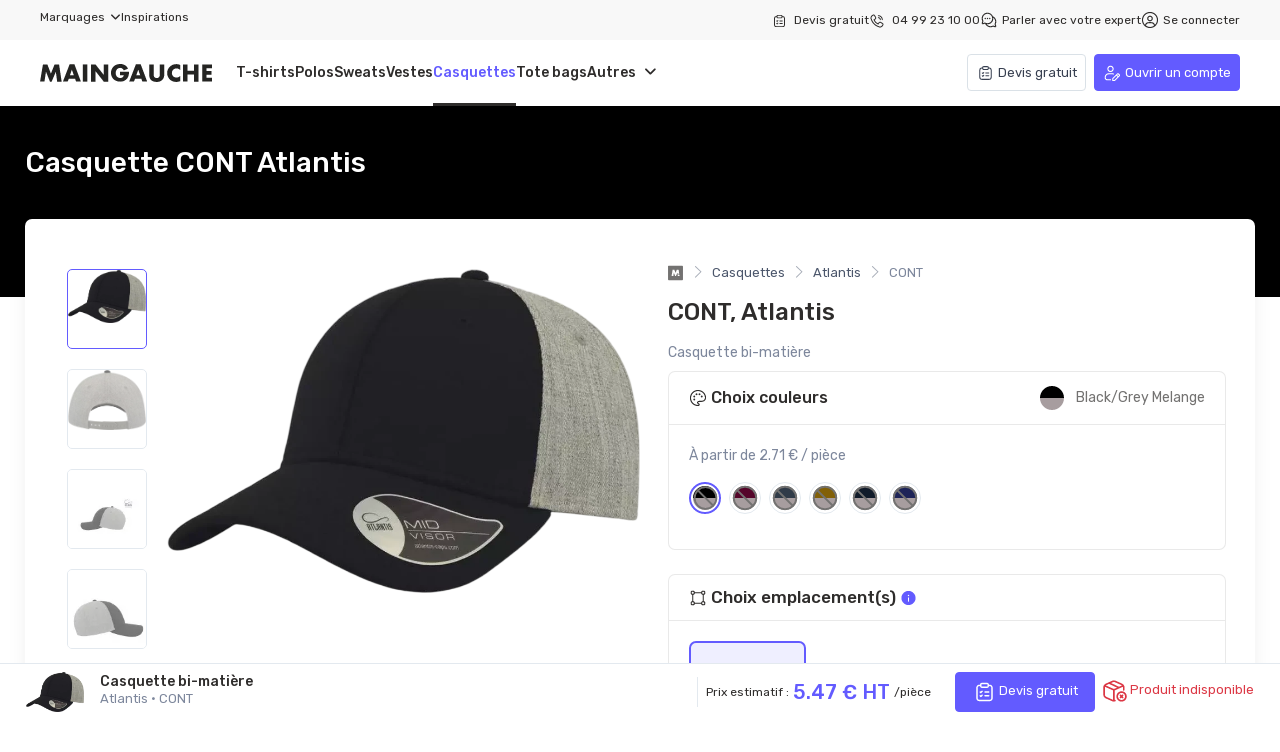

--- FILE ---
content_type: text/html; charset=UTF-8
request_url: https://main-gauche.com/produits/atlantis/cont
body_size: 69359
content:
<!DOCTYPE html>
<html lang="fr">

<head>
    <meta charset="UTF-8">
    <!-- SEO Meta Tags-->
        <title>Casquettes | CONT | Atlantis</title><meta name="description" content="Personnalisez vos produits avec MAINGAUCHE : CONT - Atlantis. Impression ou broderie pour les entreprises, associations, marques ou revendeurs."><meta name="keywords" content="Main Gauche, Impression, Broderie, Textile"><link rel="canonical" href="https://main-gauche.com/produits/atlantis/cont"><meta name="robots" content="noindex,follow"><meta property="og:title" content="Casquettes | CONT | Atlantis"><meta property="og:description" content="Personnalisez vos produits avec MAINGAUCHE : CONT - Atlantis. Impression ou broderie pour les entreprises, associations, marques ou revendeurs."><meta property="og:type" content="webPage"><meta property="og:url" content="https://main-gauche.com/produits/atlantis/cont"><meta property="og:site_name" content="Main Gauche"><meta property="og:image" content="https://cdn.main-gauche.com/prod/optimized/products/lg_AT144_lifestyle.webp"><meta name="twitter:title" content="Casquettes | CONT | Atlantis"><meta name="twitter:description" content="Personnalisez vos produits avec MAINGAUCHE : CONT - Atlantis. Impression ou broderie pour les entreprises, associations, marques ou revendeurs."><script type="application/ld+json">{"@context":"https://schema.org","@type":"WebPage","name":"Casquettes | CONT | Atlantis","description":"Personnalisez vos produits avec MAINGAUCHE : CONT - Atlantis. Impression ou broderie pour les entreprises, associations, marques ou revendeurs.","url":"https://main-gauche.com/produits/atlantis/cont"}</script>
            <script type="application/ld+json">{"@context":"http:\/\/schema.org","@type":"Product","@id":"https:\/\/main-gauche.com#cont","name":"Casquette bi-matière","category":["https:\/\/main-gauche.com\/personnaliser\/casquettes","https:\/\/main-gauche.com\/marques\/atlantis"],"description":"Personnalisez vos produits avec MAINGAUCHE : CONT - Atlantis. Impression ou broderie pour les entreprises, associations, marques ou revendeurs.","audience":{"@type":"Audience","audienceType":["Entreprises","Startups","HORECA","Associations","Collectivités","Marques","Revendeurs"],"geographicArea":{"@type":"AdministrativeArea","name":["Europe, FR"]}},"offers":{"@type":"Offer","price":5.42,"priceValidUntil":"2026-12-31","priceCurrency":"EUR","availability":"http:\/\/schema.org\/InStock","url":"https:\/\/main-gauche.com\/produits\/atlantis\/cont","offeredBy":{"@type":"Corporation","@id":"https:\/\/main-gauche.com\/#corporation","url":"https:\/\/main-gauche.com"}},"image":"https:\/\/cdn.main-gauche.com\/prod\/optimized\/products\/lg_AT144_lifestyle.webp","brand":{"@type":"Brand","name":"Atlantis"}}</script>
            <meta name="author" content="MAINGAUCHE">
    <!-- Viewport-->
    <meta name="viewport" content="width=device-width, initial-scale=1">
    <meta name="csrf-token" content="WpkNUmiM7j2vJETqBvNcvvwj0Pike8jWH3gxYRSl">

    <link rel="prefetch" href="https://main-gauche.com/build/web-theme-css-e-SFqjqw.css" crossorigin>
    <link rel="prefetch" href="https://main-gauche.com/build/assets/inertia-scss-Due3Y_sN.js" crossorigin>

    <link rel="preconnect" href="https://fonts.gstatic.com" crossorigin>
    <link rel="preconnect" href="https://cdn.main-gauche.com" crossorigin>
    <link rel="preconnect" href="https://ik.imagekit.io" crossorigin>
    

    <!-- Favicon and Touch Icons-->
    <link rel="apple-touch-icon" sizes="180x180" href="https://main-gauche.com/themes/web/assets/apple-touch-icon.png">
    <link rel="icon" type="image/png" sizes="32x32" href="https://main-gauche.com/themes/web/assets/favicon-32x32.png">
    <link rel="icon" type="image/png" sizes="16x16" href="https://main-gauche.com/themes/web/assets/favicon-16x16.png">
    <link rel="icon" type="image/ico" sizes="48x48" href="https://main-gauche.com/themes/web/assets/favicon.ico">
    <link rel="icon" href="/favicon.ico" type="image/x-icon">
    <link rel="manifest" href="https://main-gauche.com/themes/web/assets/site.webmanifest">
    <link rel="mask-icon" color="#fe6a6a" href="https://main-gauche.com/themes/web/assets/safari-pinned-tab.svg">

    <meta name="msapplication-TileColor" content="#ffffff">
    <meta name="theme-color" content="#ffffff">

    
    <!-- Main Theme Styles + Bootstrap-->
    <link rel="stylesheet" href="https://main-gauche.com/build/web-theme-css-e-SFqjqw.css">

    <!-- custom css -->
    <link href="https://main-gauche.com/build/1-kg066Dbj.css" rel="preload" as="style"
        onload="this.onload=null;this.rel='stylesheet'">
    <link href="https://main-gauche.com/build/2-CYWpmILT.css" rel="preload" as="style"
        onload="this.onload=null;this.rel='stylesheet'">
    <link href="https://main-gauche.com/build/0-EGnsfTLo.css" rel="preload" as="style"
        onload="this.onload=null;this.rel='stylesheet'">

            <style>
        .opacity-0 {
            opacity: 0;
            transition: opacity 0.5s;
        }
    </style>

    <style>
        .search-box {
            max-height: 0;
            overflow: hidden;
            transition: max-height 0.01s ease, opacity 0.01s ease;
            opacity: 0;
        }

        .search-box.show {
            max-height: 75px;
            /* Adjust based on your content's maximum height */
            opacity: 1;
        }

        .navbar-tool .dropdown-menu {
            margin-top: -1px !important;
        }

        .ci-search {
            z-index: 25 !important;
        }
    </style>

    <style >[wire\:loading], [wire\:loading\.delay], [wire\:loading\.inline-block], [wire\:loading\.inline], [wire\:loading\.block], [wire\:loading\.flex], [wire\:loading\.table], [wire\:loading\.grid], [wire\:loading\.inline-flex] {display: none;}[wire\:loading\.delay\.shortest], [wire\:loading\.delay\.shorter], [wire\:loading\.delay\.short], [wire\:loading\.delay\.long], [wire\:loading\.delay\.longer], [wire\:loading\.delay\.longest] {display:none;}[wire\:offline] {display: none;}[wire\:dirty]:not(textarea):not(input):not(select) {display: none;}input:-webkit-autofill, select:-webkit-autofill, textarea:-webkit-autofill {animation-duration: 50000s;animation-name: livewireautofill;}@keyframes livewireautofill { from {} }</style>

            <link rel="preload" as="style" onload="this.onload=null;this.rel='stylesheet'"
            href="https://main-gauche.com/themes/web/vendor/intlTelInput/intlTelInput.min.css">
        <link href="https://cdn.jsdelivr.net/gh/lipis/flag-icons@7.3.2/css/flag-icons.min.css" rel="preload" as="style"
            onload="this.onload=null;this.rel='stylesheet'">
        <style>
            .devis-div {
                width: 170px;
                height: 130px;
                border: 1px solid var(--cz-figma-neutral-easy-blue);
            }

            @media screen and (max-width: 768px) {
                .modal-full-mobile {
                    width: 100vw;
                    height: -webkit-fill-available;

                    /* For iOS */
                    border-radius: 0px;
                }
            }
        </style>
            <link rel="stylesheet" media="screen" href="https://main-gauche.com/themes/web/vendor/drift-zoom/dist/drift-basic.min.css" />
        <style>
            .product-gallery-thumblist {
                z-index: 1 !important;
            }

            .product-card {
                --w: 327px !important;
                min-width: var(--w);
            }

            .flip-vertical {
                transform: rotate(180deg);
            }

            .fix-scroll {
                position: -webkit-sticky;

                /* Safari */
                position: sticky;
                top: 7rem;
                overflow-y: auto;
            }

            @media screen and (max-width: 768px) {
                .recap-sm-text {
                    font-size: 10px !important;
                    margin-top: 8px;
                    text-align: center;
                }

                .recap-devis-btn {
                    font-size: 18px;
                }
            }
        </style>
    
                <link href="https://main-gauche.com/build/6-4flZpYyW.css" rel="preload" as="style"
            onload="this.onload=null;this.rel='stylesheet'">
    
    
    <link rel="prefetch" as="image" type="image/webp"
        href="https://ik.imagekit.io/mainGauche/tr:dpr-2,cp-true,f-webp,w-325,h-325/prod/optimized/products/lg_MG_PIM_1765208311_6936f0f791830.webp" />
    <link rel="prefetch" as="image" type="image/webp"
        href="https://ik.imagekit.io/mainGauche/tr:dpr-3,cp-true,f-webp,w-325,h-325/prod/optimized/products/lg_MG_PIM_1765208311_6936f0f791830.webp" />
    <link rel="prefetch" as="image" type="image/webp"
        href="https://ik.imagekit.io/mainGauche/tr:dpr-2,cp-true,f-webp,w-384,h-384/prod/optimized/products/lg_MG_PIM_1765208311_6936f0f791830.webp" />
    <link rel="prefetch" as="image" type="image/webp"
        href="https://ik.imagekit.io/mainGauche/tr:dpr-3,cp-true,f-webp,w-384,h-384/prod/optimized/products/lg_MG_PIM_1765208311_6936f0f791830.webp" />
    
    
    <link rel="prefetch" as="image" type="image/webp"
        href="https://ik.imagekit.io/mainGauche/tr:dpr-2,cp-true,f-webp,w-325,h-325/prod/optimized/products/lg_MG_PIM_1766587936_694bfe206ba39.webp" />
    <link rel="prefetch" as="image" type="image/webp"
        href="https://ik.imagekit.io/mainGauche/tr:dpr-3,cp-true,f-webp,w-325,h-325/prod/optimized/products/lg_MG_PIM_1766587936_694bfe206ba39.webp" />
    <link rel="prefetch" as="image" type="image/webp"
        href="https://ik.imagekit.io/mainGauche/tr:dpr-2,cp-true,f-webp,w-384,h-384/prod/optimized/products/lg_MG_PIM_1766587936_694bfe206ba39.webp" />
    <link rel="prefetch" as="image" type="image/webp"
        href="https://ik.imagekit.io/mainGauche/tr:dpr-3,cp-true,f-webp,w-384,h-384/prod/optimized/products/lg_MG_PIM_1766587936_694bfe206ba39.webp" />
    
    
    <link rel="prefetch" as="image" type="image/webp"
        href="https://ik.imagekit.io/mainGauche/tr:dpr-2,cp-true,f-webp,w-325,h-325/prod/optimized/products/lg_MG_PIM_1765207369_6936ed490f301.webp" />
    <link rel="prefetch" as="image" type="image/webp"
        href="https://ik.imagekit.io/mainGauche/tr:dpr-3,cp-true,f-webp,w-325,h-325/prod/optimized/products/lg_MG_PIM_1765207369_6936ed490f301.webp" />
    <link rel="prefetch" as="image" type="image/webp"
        href="https://ik.imagekit.io/mainGauche/tr:dpr-2,cp-true,f-webp,w-384,h-384/prod/optimized/products/lg_MG_PIM_1765207369_6936ed490f301.webp" />
    <link rel="prefetch" as="image" type="image/webp"
        href="https://ik.imagekit.io/mainGauche/tr:dpr-3,cp-true,f-webp,w-384,h-384/prod/optimized/products/lg_MG_PIM_1765207369_6936ed490f301.webp" />
    
    
    <link rel="prefetch" as="image" type="image/webp"
        href="https://ik.imagekit.io/mainGauche/tr:dpr-2,cp-true,f-webp,w-325,h-325/prod/optimized/products/lg_MG_PIM_1765207281_6936ecf11a32d.webp" />
    <link rel="prefetch" as="image" type="image/webp"
        href="https://ik.imagekit.io/mainGauche/tr:dpr-3,cp-true,f-webp,w-325,h-325/prod/optimized/products/lg_MG_PIM_1765207281_6936ecf11a32d.webp" />
    <link rel="prefetch" as="image" type="image/webp"
        href="https://ik.imagekit.io/mainGauche/tr:dpr-2,cp-true,f-webp,w-384,h-384/prod/optimized/products/lg_MG_PIM_1765207281_6936ecf11a32d.webp" />
    <link rel="prefetch" as="image" type="image/webp"
        href="https://ik.imagekit.io/mainGauche/tr:dpr-3,cp-true,f-webp,w-384,h-384/prod/optimized/products/lg_MG_PIM_1765207281_6936ecf11a32d.webp" />
    
    
    <link rel="prefetch" as="image" type="image/webp"
        href="https://ik.imagekit.io/mainGauche/tr:dpr-2,cp-true,f-webp,w-325,h-325/prod/optimized/products/lg_MG_PIM_1765269417_6937dfa9899a9.webp" />
    <link rel="prefetch" as="image" type="image/webp"
        href="https://ik.imagekit.io/mainGauche/tr:dpr-3,cp-true,f-webp,w-325,h-325/prod/optimized/products/lg_MG_PIM_1765269417_6937dfa9899a9.webp" />
    <link rel="prefetch" as="image" type="image/webp"
        href="https://ik.imagekit.io/mainGauche/tr:dpr-2,cp-true,f-webp,w-384,h-384/prod/optimized/products/lg_MG_PIM_1765269417_6937dfa9899a9.webp" />
    <link rel="prefetch" as="image" type="image/webp"
        href="https://ik.imagekit.io/mainGauche/tr:dpr-3,cp-true,f-webp,w-384,h-384/prod/optimized/products/lg_MG_PIM_1765269417_6937dfa9899a9.webp" />
    
    
    <link rel="prefetch" as="image" type="image/webp"
        href="https://ik.imagekit.io/mainGauche/tr:dpr-2,cp-true,f-webp,w-325,h-325/prod/optimized/products/lg_MG_PIM_1765269121_6937de81997ba.webp" />
    <link rel="prefetch" as="image" type="image/webp"
        href="https://ik.imagekit.io/mainGauche/tr:dpr-3,cp-true,f-webp,w-325,h-325/prod/optimized/products/lg_MG_PIM_1765269121_6937de81997ba.webp" />
    <link rel="prefetch" as="image" type="image/webp"
        href="https://ik.imagekit.io/mainGauche/tr:dpr-2,cp-true,f-webp,w-384,h-384/prod/optimized/products/lg_MG_PIM_1765269121_6937de81997ba.webp" />
    <link rel="prefetch" as="image" type="image/webp"
        href="https://ik.imagekit.io/mainGauche/tr:dpr-3,cp-true,f-webp,w-384,h-384/prod/optimized/products/lg_MG_PIM_1765269121_6937de81997ba.webp" />
    
    
    <link rel="prefetch" as="image" type="image/webp"
        href="https://ik.imagekit.io/mainGauche/tr:dpr-2,cp-true,f-webp,w-325,h-325/prod/optimized/products/lg_MG_PIM_1765268500_6937dc148834a.webp" />
    <link rel="prefetch" as="image" type="image/webp"
        href="https://ik.imagekit.io/mainGauche/tr:dpr-3,cp-true,f-webp,w-325,h-325/prod/optimized/products/lg_MG_PIM_1765268500_6937dc148834a.webp" />
    <link rel="prefetch" as="image" type="image/webp"
        href="https://ik.imagekit.io/mainGauche/tr:dpr-2,cp-true,f-webp,w-384,h-384/prod/optimized/products/lg_MG_PIM_1765268500_6937dc148834a.webp" />
    <link rel="prefetch" as="image" type="image/webp"
        href="https://ik.imagekit.io/mainGauche/tr:dpr-3,cp-true,f-webp,w-384,h-384/prod/optimized/products/lg_MG_PIM_1765268500_6937dc148834a.webp" />
    
    
    <link rel="prefetch" as="image" type="image/webp"
        href="https://ik.imagekit.io/mainGauche/tr:dpr-2,cp-true,f-webp,w-325,h-325/prod/optimized/products/lg_MG_PIM_1765207204_6936eca40eca1.webp" />
    <link rel="prefetch" as="image" type="image/webp"
        href="https://ik.imagekit.io/mainGauche/tr:dpr-3,cp-true,f-webp,w-325,h-325/prod/optimized/products/lg_MG_PIM_1765207204_6936eca40eca1.webp" />
    <link rel="prefetch" as="image" type="image/webp"
        href="https://ik.imagekit.io/mainGauche/tr:dpr-2,cp-true,f-webp,w-384,h-384/prod/optimized/products/lg_MG_PIM_1765207204_6936eca40eca1.webp" />
    <link rel="prefetch" as="image" type="image/webp"
        href="https://ik.imagekit.io/mainGauche/tr:dpr-3,cp-true,f-webp,w-384,h-384/prod/optimized/products/lg_MG_PIM_1765207204_6936eca40eca1.webp" />
    
    
    <link rel="prefetch" as="image" type="image/webp"
        href="https://ik.imagekit.io/mainGauche/tr:dpr-2,cp-true,f-webp,w-325,h-325/prod/optimized/products/lg_MG_PIM_1765208397_6936f14d2e07b.webp" />
    <link rel="prefetch" as="image" type="image/webp"
        href="https://ik.imagekit.io/mainGauche/tr:dpr-3,cp-true,f-webp,w-325,h-325/prod/optimized/products/lg_MG_PIM_1765208397_6936f14d2e07b.webp" />
    <link rel="prefetch" as="image" type="image/webp"
        href="https://ik.imagekit.io/mainGauche/tr:dpr-2,cp-true,f-webp,w-384,h-384/prod/optimized/products/lg_MG_PIM_1765208397_6936f14d2e07b.webp" />
    <link rel="prefetch" as="image" type="image/webp"
        href="https://ik.imagekit.io/mainGauche/tr:dpr-3,cp-true,f-webp,w-384,h-384/prod/optimized/products/lg_MG_PIM_1765208397_6936f14d2e07b.webp" />
    
    
    <link rel="prefetch" as="image" type="image/webp"
        href="https://ik.imagekit.io/mainGauche/tr:dpr-2,cp-true,f-webp,w-325,h-325/prod/optimized/products/lg_MG_PIM_1765207475_6936edb3eb96f.webp" />
    <link rel="prefetch" as="image" type="image/webp"
        href="https://ik.imagekit.io/mainGauche/tr:dpr-3,cp-true,f-webp,w-325,h-325/prod/optimized/products/lg_MG_PIM_1765207475_6936edb3eb96f.webp" />
    <link rel="prefetch" as="image" type="image/webp"
        href="https://ik.imagekit.io/mainGauche/tr:dpr-2,cp-true,f-webp,w-384,h-384/prod/optimized/products/lg_MG_PIM_1765207475_6936edb3eb96f.webp" />
    <link rel="prefetch" as="image" type="image/webp"
        href="https://ik.imagekit.io/mainGauche/tr:dpr-3,cp-true,f-webp,w-384,h-384/prod/optimized/products/lg_MG_PIM_1765207475_6936edb3eb96f.webp" />
    <link href="https://main-gauche.com/build/5-BGDqfzfU.css" rel="stylesheet" type="text/css">
        <style>
            @media screen and (max-width: 767px) {
                .d-flex-mobile {
                    overflow-x: auto;
                }
            }
        </style>
    
    <style>
        .navbar-tool .navbar-tool-label {
            align-content: center;
            width: 15px;
            height: 15px;
            right: 0;
        }

        .dropdown-menu .mega-dropdown-column {
            max-width: fit-content !important;
        }

        @media screen and (max-width: 768px) {
            [data-target="post-list-blog"][data-scroll-btn] {
                display: none;
            }
        }

        .widget-list-link {
            min-width: max-content;
        }
    </style>

    <!-- Vendor Styles including: Plugins, etc.-->
        <noscript>
        <link rel="stylesheet" href="https://main-gauche.com/build/1-kg066Dbj.css">
        <link rel="stylesheet" href="https://main-gauche.com/build/2-CYWpmILT.css">
        <link rel="stylesheet" href="https://main-gauche.com/build/0-EGnsfTLo.css">

        
                <link rel="stylesheet" href="https://main-gauche.com/themes/web/vendor/intlTelInput/intlTelInput.min.css">
        </noscript>

    <!-- Main theme script-->
    <script async src="https://main-gauche.com/themes/web/vendor/bootstrap/js/bootstrap.bundle.min.js"></script>
    <script async
        src=" https://main-gauche.com/~partytown/partytown.js ">
    </script>
    <link rel="preload" as="style" href="https://main-gauche.com/themes/web/assets/fonts/Rubik.min.css"
        onload="this.onload=null;this.rel='stylesheet'">
</head>
<!-- Body-->

<body class="handheld-toolbar-enabled">
    <main class="page-wrapper">
            <!-- Navbar 3 Level (Light)-->
<header class="bg-light">
    <!-- Topbar-->
<div class="navbar navbar-expand bg-figma-background-f-8 text-figma-neutral-warm-black d-none d-lg-block py-1">
    <div class="container-md">
        <div class="d-flex w-100 mx-0 fs-xs">
            <ul class="navbar-nav flex-grow-1 gap-4 d-none d-lg-flex">
                <li class="nav-item dropdown align-content-center">
                    <a href="https://main-gauche.com/marquages" data-hover="dropdown"
                        class="nav-link btn border-0 my-1 p-0 dropdown-toggle ">
                        Marquages&nbsp;
                        <i class="icon icon-l icon-angle-down m-auto" style="width: 10px; height: 10px;"></i>
                    </a>
                    <div class="dropdown-menu p-3">
                        <div class="mega-dropdown-column" style="width: fit-content;">
                            <div class="widget widget-links d-flex gap-4 align-items-stretch">
                                                                    <div>
                                        <p class="fs-xs fw-500 mb-2">
                                            Impression
                                        </p>
                                        <ul class="widget-list">
                                                                                            <li
                                                    class="widget-list-item
                                                                                                        ">
                                                    <a class="widget-list-link fs-xs"
                                                        href="https://main-gauche.com/marquages/serigraphie">
                                                        Sérigraphie (€€)
                                                    </a>
                                                </li>
                                                                                            <li
                                                    class="widget-list-item
                                                                                                        ">
                                                    <a class="widget-list-link fs-xs"
                                                        href="https://main-gauche.com/marquages/impression-numerique">
                                                        Impression Numérique
                                                    </a>
                                                </li>
                                                                                            <li
                                                    class="widget-list-item
                                                                                                        ">
                                                    <a class="widget-list-link fs-xs"
                                                        href="https://main-gauche.com/marquages/transfert-serigraphique">
                                                        Transfert Sérigraphique
                                                    </a>
                                                </li>
                                                                                            <li
                                                    class="widget-list-item
                                                                                                        ">
                                                    <a class="widget-list-link fs-xs"
                                                        href="https://main-gauche.com/marquages/transfert-quadri">
                                                        Transfert Quadri DTF (€€)
                                                    </a>
                                                </li>
                                                                                            <li
                                                    class="widget-list-item
                                                                                                        ">
                                                    <a class="widget-list-link fs-xs"
                                                        href="https://main-gauche.com/marquages/serigraphie-gonflante">
                                                        Sérigraphie Gonflante
                                                    </a>
                                                </li>
                                                                                    </ul>
                                    </div>
                                                                    <div>
                                        <p class="fs-xs fw-500 mb-2">
                                            Broderie
                                        </p>
                                        <ul class="widget-list">
                                                                                            <li
                                                    class="widget-list-item
                                                                                                        ">
                                                    <a class="widget-list-link fs-xs"
                                                        href="https://main-gauche.com/marquages/broderie">
                                                        Broderie (€€€)
                                                    </a>
                                                </li>
                                                                                            <li
                                                    class="widget-list-item
                                                                                                        ">
                                                    <a class="widget-list-link fs-xs"
                                                        href="https://main-gauche.com/marquages/broderie-3d">
                                                        Broderie 3D
                                                    </a>
                                                </li>
                                                                                            <li
                                                    class="widget-list-item
                                                                                                        ">
                                                    <a class="widget-list-link fs-xs"
                                                        href="https://main-gauche.com/marquages/broderie-bouclette">
                                                        Broderie Bouclette
                                                    </a>
                                                </li>
                                                                                    </ul>
                                    </div>
                                                                    <div>
                                        <p class="fs-xs fw-500 mb-2">
                                            Flocage
                                        </p>
                                        <ul class="widget-list">
                                                                                            <li
                                                    class="widget-list-item
                                                                                                        ">
                                                    <a class="widget-list-link fs-xs"
                                                        href="https://main-gauche.com/marquages/flocage-flex">
                                                        Flocage - Flex
                                                    </a>
                                                </li>
                                                                                            <li
                                                    class="widget-list-item
                                                                                                        ">
                                                    <a class="widget-list-link fs-xs"
                                                        href="https://main-gauche.com/marquages/flocage-velours">
                                                        Flocage Velours
                                                    </a>
                                                </li>
                                                                                            <li
                                                    class="widget-list-item
                                                                                                        ">
                                                    <a class="widget-list-link fs-xs"
                                                        href="https://main-gauche.com/marquages/flocage-paillette">
                                                        Flocage Paillette
                                                    </a>
                                                </li>
                                                                                    </ul>
                                    </div>
                                                                    <div>
                                        <p class="fs-xs fw-500 mb-2">
                                            Écussons
                                        </p>
                                        <ul class="widget-list">
                                                                                            <li
                                                    class="widget-list-item
                                                                                                        ">
                                                    <a class="widget-list-link fs-xs"
                                                        href="https://main-gauche.com/marquages/ecussons-brodes">
                                                        Écussons Brodés
                                                    </a>
                                                </li>
                                                                                    </ul>
                                    </div>
                                                            </div>
                        </div>
                    </div>
                </li>
                <li class="nav-item align-content-center">
                    <a class="nav-link py-1 px-0 "
                        href="https://main-gauche.com/inspirations">
                        Inspirations
                    </a>
                </li>
            </ul>
            <div class="d-flex align-items-center gap-3 ms-auto">
                <button type="button"
                    class="btn btn-sm px-0 border-0 text-figma-neutral-warm-black text-decoration-none fs-xs"
                    href="#" data-bs-toggle="modal"
                     id="ga-devis-header-produit"
                    data-bs-target="#devis-modal" onclick="Livewire.emit('passPropToDevisModal')"
                    >
                    <span class="mg-icon icon-xl icon-devis"></span>
                    <span class="ms-1">Devis gratuit</span>
                </button>
                <a class="text-figma-neutral-warm-black text-decoration-none" href="tel:+33499231000">
                    <span class="icon icon-xl icon-phone-call"></span>
                    <span class="ms-1">04 99 23 10 00</span>
                </a>
                <div class="text-figma-neutral-warm-black d-inline-flex pointer openChat align-items-center">
                    <span class="icon icon-2xl icon-chats-dots"></span>
                    <span class="ms-1">Parler avec votre expert</span>
                </div>
                                    <a class="text-figma-neutral-warm-black d-inline-flex align-items-center" rel="nofollow"
                        href="https://main-gauche.com/login">
                        <span class="icon icon-2xl icon-user-circle"></span>
                        <span class="ms-1">Se connecter</span>
                    </a>
                            </div>
        </div>
    </div>
</div>


<!-- Remove "navbar-sticky" class to make navigation bar scrollable with the page.-->
<div class="navbar-sticky shadow-lg bg-light" id="header-navbar">

    <div class="navbar navbar-expand-xl navbar-light py-2 py-xl-0">
        <div class="d-flex container-md">
            <button aria-label="navbar-toggler" name="navbar-toggler" class="navbar-toggler p-0" type="button"
                data-bs-toggle="collapse" data-bs-target="#navbarCollapse">
                <span class="icon icon-xxl icon-menu-left"></span>
            </button>

            
            <!-- Mobile toggle -->

            <!-- logo desktop -->
            <div class="navbar-brand flex-grow-1 py-0  d-xl-none">
                <a href="https://main-gauche.com">
                    <img loading="lazy" class="icon-5xl mx-2"
                        src="https://main-gauche.com/mg-assets/web/img/figma/icons/mg-mobile.svg" alt="Logo Main-Gauche"
                        title="MAIN GAUCHE">
                </a>
            </div>
            


            <div class="d-flex align-items-center flex-grow">
                
                <!-- LOGIN -->
                

                                    <!-- devis express desktop -->
                    <button type="button" data-bs-toggle="modal"
                         id="ga-devis-header-produit"
                        data-bs-target="#devis-modal"
                        onclick="Livewire.emit('passPropToDevisModal')"
                                                title="Demander un devis gratuit"
                        class="btn btn-sm btn-outline-secondary py-1 px-2 py-md-2 d-inline-flex align-items-center">
                        <span class="mg-icon icon-2xl icon-devis me-1"></span>
                        <span class="d-none d-sm-inline">
                            Devis gratuit
                        </span>
                    </button>
                    <a aria-label="Ouvrir un compte" href="https://main-gauche.com/register"
                        class="btn btn-sm btn-figma-primary-normal  py-1 px-2 py-md-2 ms-2 d-inline-flex align-items-center">
                        <span class="mg-icon icon-2xl icon-user-edit"></span>
                        <span class="d-none d-lg-inline ms-1">
                            Ouvrir un compte
                        </span>
                    </a>
                            </div>

            <div class="collapse navbar-collapse order-xl-first pt-2 pt-xl-0" style="flex-grow:0;" id="navbarCollapse">

                <a class="navbar-brand flex-grow-1 me-4 py-4 d-none d-xl-block" href="https://main-gauche.com">
                    <img loading="lazy" src="https://main-gauche.com/mg-assets/web/img/logos/logo-website.svg" height="18"
                        width="172" alt="Logo Main-Gauche" title="MAIN GAUCHE">
                </a>

                <!-- Primary menu-->
                <ul class="navbar-nav gap-xl-4">
                                                                <li class="nav-item align-content-center position-relative">
                            <a class="nav-link p-xl-0 "
                                href="https://main-gauche.com/personnaliser/t-shirts">
                                T-shirts
                            </a>
                        </li>
                                            <li class="nav-item align-content-center position-relative">
                            <a class="nav-link p-xl-0 "
                                href="https://main-gauche.com/personnaliser/polos">
                                Polos
                            </a>
                        </li>
                                            <li class="nav-item align-content-center position-relative">
                            <a class="nav-link p-xl-0 "
                                href="https://main-gauche.com/personnaliser/sweats">
                                Sweats
                            </a>
                        </li>
                                            <li class="nav-item align-content-center position-relative">
                            <a class="nav-link p-xl-0 "
                                href="https://main-gauche.com/personnaliser/vestes">
                                Vestes
                            </a>
                        </li>
                                            <li class="nav-item align-content-center position-relative">
                            <a class="nav-link p-xl-0  active "
                                href="https://main-gauche.com/personnaliser/casquettes">
                                Casquettes
                            </a>
                        </li>
                                            <li class="nav-item align-content-center position-relative">
                            <a class="nav-link p-xl-0 "
                                href="https://main-gauche.com/personnaliser/tote-bags">
                                Tote bags
                            </a>
                        </li>
                    

                    <li class="nav-item d-none d-xl-block dropdown position-relative">
                                                <a data-toggle="other-products-dropdown" data-hover="dropdown"
                            class="nav-link dropdown-toggle p-xl-0
                            "
                            href="#">
                            Autres
                            &nbsp;
                            <span class="icon icon-l icon-angle-down"></span>
                        </a>
                    </li>

                    <li class="nav-item dropdown d-xl-none">
                        <a href="#" data-hover="dropdown" data-bs-toggle="dropdown" data-bs-auto-close="outside"
                            class="nav-link dropdown-toggle
                                                ">
                            Autres
                        </a>

                        <div class="dropdown-menu px-3">
                            <div class="row row-cols-1 row-cols-sm-3 row-cols-md-4 gap-2">
                                                                    <div class="mega-dropdown-column w-100 flex-grow-1 col" style="min-width: 220px;">
                                        <div class="widget widget-links">
                                            <p class="fs-base fw-500 mb-2">
                                                Vêtements
                                            </p>
                                            <ul class="widget-list">
                                                                                                                                                                                                                                                                                                                                                                                                                                    <li class="widget-list-item">
                                                        <a class="widget-list-link
                                                                                                                "
                                                            href="https://main-gauche.com/personnaliser/chemises">
                                                            <span
                                                                class="icon icon-2xl icon-chemises me-2"></span>
                                                            Chemises
                                                        </a>
                                                    </li>
                                                                                                                                                                                                                                                                                                                        <li class="widget-list-item">
                                                        <a class="widget-list-link
                                                                                                                "
                                                            href="https://main-gauche.com/personnaliser/vetements-enfants">
                                                            <span
                                                                class="icon icon-2xl icon-vetements-enfants me-2"></span>
                                                            Vêtements enfants
                                                        </a>
                                                    </li>
                                                                                                                                                                                                            <li class="widget-list-item">
                                                        <a class="widget-list-link
                                                                                                                "
                                                            href="https://main-gauche.com/personnaliser/vetements-bebes">
                                                            <span
                                                                class="icon icon-2xl icon-vetements-bebes me-2"></span>
                                                            Vêtements bébés
                                                        </a>
                                                    </li>
                                                                                                                                                                                                        </ul>
                                        </div>
                                    </div>
                                                                    <div class="mega-dropdown-column w-100 flex-grow-1 col" style="min-width: 220px;">
                                        <div class="widget widget-links">
                                            <p class="fs-base fw-500 mb-2">
                                                Bas
                                            </p>
                                            <ul class="widget-list">
                                                                                                                                                                                                            <li class="widget-list-item">
                                                        <a class="widget-list-link
                                                                                                                "
                                                            href="https://main-gauche.com/personnaliser/pantalons">
                                                            <span
                                                                class="icon icon-2xl icon-pantalons me-2"></span>
                                                            Pantalons
                                                        </a>
                                                    </li>
                                                                                                                                                                                                            <li class="widget-list-item">
                                                        <a class="widget-list-link
                                                                                                                "
                                                            href="https://main-gauche.com/personnaliser/pantalons-de-travail">
                                                            <span
                                                                class="icon icon-2xl icon-pantalons-de-travail me-2"></span>
                                                            Pantalons de travail
                                                        </a>
                                                    </li>
                                                                                                                                                                                                            <li class="widget-list-item">
                                                        <a class="widget-list-link
                                                                                                                "
                                                            href="https://main-gauche.com/personnaliser/shorts">
                                                            <span
                                                                class="icon icon-2xl icon-shorts me-2"></span>
                                                            Shorts
                                                        </a>
                                                    </li>
                                                                                                                                                                                                            <li class="widget-list-item">
                                                        <a class="widget-list-link
                                                                                                                "
                                                            href="https://main-gauche.com/personnaliser/joggings">
                                                            <span
                                                                class="icon icon-2xl icon-joggings me-2"></span>
                                                            Joggings
                                                        </a>
                                                    </li>
                                                                                                                                                                                                            <li class="widget-list-item">
                                                        <a class="widget-list-link
                                                                                                                "
                                                            href="https://main-gauche.com/personnaliser/leggings">
                                                            <span
                                                                class="icon icon-2xl icon-leggings me-2"></span>
                                                            Leggings
                                                        </a>
                                                    </li>
                                                                                                                                                                                                            <li class="widget-list-item">
                                                        <a class="widget-list-link
                                                                                                                "
                                                            href="https://main-gauche.com/personnaliser/chaussettes">
                                                            <span
                                                                class="icon icon-2xl icon-chaussettes me-2"></span>
                                                            Chaussettes
                                                        </a>
                                                    </li>
                                                                                                                                                                                                            <li class="widget-list-item">
                                                        <a class="widget-list-link
                                                                                                                "
                                                            href="https://main-gauche.com/personnaliser/sous-vetements">
                                                            <span
                                                                class="icon icon-2xl icon-sous-vetements me-2"></span>
                                                            Sous-vêtements
                                                        </a>
                                                    </li>
                                                                                            </ul>
                                        </div>
                                    </div>
                                                                    <div class="mega-dropdown-column w-100 flex-grow-1 col" style="min-width: 220px;">
                                        <div class="widget widget-links">
                                            <p class="fs-base fw-500 mb-2">
                                                Accessoires
                                            </p>
                                            <ul class="widget-list">
                                                                                                                                                                                                                                                                                                                        <li class="widget-list-item">
                                                        <a class="widget-list-link
                                                                                                                "
                                                            href="https://main-gauche.com/personnaliser/bobs">
                                                            <span
                                                                class="icon icon-2xl icon-bobs me-2"></span>
                                                            Bobs
                                                        </a>
                                                    </li>
                                                                                                                                                                                                            <li class="widget-list-item">
                                                        <a class="widget-list-link
                                                                                                                "
                                                            href="https://main-gauche.com/personnaliser/bonnets">
                                                            <span
                                                                class="icon icon-2xl icon-bonnets me-2"></span>
                                                            Bonnets
                                                        </a>
                                                    </li>
                                                                                                                                                                                                            <li class="widget-list-item">
                                                        <a class="widget-list-link
                                                                                                                "
                                                            href="https://main-gauche.com/personnaliser/tabliers">
                                                            <span
                                                                class="icon icon-2xl icon-tabliers me-2"></span>
                                                            Tabliers
                                                        </a>
                                                    </li>
                                                                                                                                                                                                            <li class="widget-list-item">
                                                        <a class="widget-list-link
                                                                                                                "
                                                            href="https://main-gauche.com/personnaliser/serviettes">
                                                            <span
                                                                class="icon icon-2xl icon-serviettes me-2"></span>
                                                            Serviettes
                                                        </a>
                                                    </li>
                                                                                                                                                                                                            <li class="widget-list-item">
                                                        <a class="widget-list-link
                                                                                                                "
                                                            href="https://main-gauche.com/personnaliser/peignoirs">
                                                            <span
                                                                class="icon icon-2xl icon-peignoirs me-2"></span>
                                                            Peignoirs
                                                        </a>
                                                    </li>
                                                                                                                                                                                                            <li class="widget-list-item">
                                                        <a class="widget-list-link
                                                                                                                "
                                                            href="https://main-gauche.com/personnaliser/vetements-haute-visibilite">
                                                            <span
                                                                class="icon icon-2xl icon-gilets-de-securite me-2"></span>
                                                            Vêtements haute visibilité
                                                        </a>
                                                    </li>
                                                                                                                                                                                                            <li class="widget-list-item">
                                                        <a class="widget-list-link
                                                                                                                "
                                                            href="https://main-gauche.com/personnaliser/divers">
                                                            <span
                                                                class="icon icon-2xl icon-divers me-2"></span>
                                                            Divers
                                                        </a>
                                                    </li>
                                                                                            </ul>
                                        </div>
                                    </div>
                                                                    <div class="mega-dropdown-column w-100 flex-grow-1 col" style="min-width: 220px;">
                                        <div class="widget widget-links">
                                            <p class="fs-base fw-500 mb-2">
                                                Sacs
                                            </p>
                                            <ul class="widget-list">
                                                                                                                                                                                                                                                                                                                        <li class="widget-list-item">
                                                        <a class="widget-list-link
                                                                                                                "
                                                            href="https://main-gauche.com/personnaliser/sacs-cabas">
                                                            <span
                                                                class="icon icon-2xl icon-sacs-cabas me-2"></span>
                                                            Sacs cabas
                                                        </a>
                                                    </li>
                                                                                                                                                                                                            <li class="widget-list-item">
                                                        <a class="widget-list-link
                                                                                                                "
                                                            href="https://main-gauche.com/personnaliser/bananes">
                                                            <span
                                                                class="icon icon-2xl icon-bananes me-2"></span>
                                                            Bananes
                                                        </a>
                                                    </li>
                                                                                                                                                                                                            <li class="widget-list-item">
                                                        <a class="widget-list-link
                                                                                                                "
                                                            href="https://main-gauche.com/personnaliser/sacs-de-sport">
                                                            <span
                                                                class="icon icon-2xl icon-sacs-de-sport me-2"></span>
                                                            Sacs de sport
                                                        </a>
                                                    </li>
                                                                                                                                                                                                            <li class="widget-list-item">
                                                        <a class="widget-list-link
                                                                                                                "
                                                            href="https://main-gauche.com/personnaliser/sacs-a-dos">
                                                            <span
                                                                class="icon icon-2xl icon-sacs-a-dos me-2"></span>
                                                            Sacs à dos
                                                        </a>
                                                    </li>
                                                                                                                                                                                                            <li class="widget-list-item">
                                                        <a class="widget-list-link
                                                                                                                "
                                                            href="https://main-gauche.com/personnaliser/pochettes">
                                                            <span
                                                                class="icon icon-2xl icon-pochettes me-2"></span>
                                                            Pochettes
                                                        </a>
                                                    </li>
                                                                                                                                                                                                            <li class="widget-list-item">
                                                        <a class="widget-list-link
                                                                                                                "
                                                            href="https://main-gauche.com/personnaliser/housses-ordinateur">
                                                            <span
                                                                class="icon icon-2xl icon-housses-ordinateur me-2"></span>
                                                            Housses d&#039;ordinateur
                                                        </a>
                                                    </li>
                                                                                            </ul>
                                        </div>
                                    </div>
                                                            </div>
                        </div>
                    </li>

                    <li class="nav-item dropdown d-lg-none text-capitalize position-relative">
                        <a class="nav-link dropdown-toggle
                                                "
                            href="#" data-bs-toggle="dropdown" data-bs-auto-close="outside">
                            Marquages
                        </a>

                        <div class="dropdown-menu px-3">
                            <div class="row row-cols-1 row-cols-sm-2 row-cols-md-4 gap-2">
                                                                    <div class="mega-dropdown-column w-100 flex-grow-1 col" style="min-width: 230px;">
                                        <div class="widget widget-links">
                                            <p class="fs-base fw-500 mb-2">
                                                Impression
                                            </p>
                                            <ul class="widget-list">
                                                                                                    <li class="widget-list-item">
                                                        <a class="widget-list-link "
                                                            href="https://main-gauche.com/marquages/serigraphie">
                                                            Sérigraphie (€€)
                                                        </a>
                                                    </li>
                                                                                                    <li class="widget-list-item">
                                                        <a class="widget-list-link "
                                                            href="https://main-gauche.com/marquages/impression-numerique">
                                                            Impression Numérique
                                                        </a>
                                                    </li>
                                                                                                    <li class="widget-list-item">
                                                        <a class="widget-list-link "
                                                            href="https://main-gauche.com/marquages/transfert-serigraphique">
                                                            Transfert Sérigraphique
                                                        </a>
                                                    </li>
                                                                                                    <li class="widget-list-item">
                                                        <a class="widget-list-link "
                                                            href="https://main-gauche.com/marquages/transfert-quadri">
                                                            Transfert Quadri DTF (€€)
                                                        </a>
                                                    </li>
                                                                                                    <li class="widget-list-item">
                                                        <a class="widget-list-link "
                                                            href="https://main-gauche.com/marquages/serigraphie-gonflante">
                                                            Sérigraphie Gonflante
                                                        </a>
                                                    </li>
                                                                                            </ul>
                                        </div>
                                    </div>
                                                                    <div class="mega-dropdown-column w-100 flex-grow-1 col" style="min-width: 230px;">
                                        <div class="widget widget-links">
                                            <p class="fs-base fw-500 mb-2">
                                                Broderie
                                            </p>
                                            <ul class="widget-list">
                                                                                                    <li class="widget-list-item">
                                                        <a class="widget-list-link "
                                                            href="https://main-gauche.com/marquages/broderie">
                                                            Broderie (€€€)
                                                        </a>
                                                    </li>
                                                                                                    <li class="widget-list-item">
                                                        <a class="widget-list-link "
                                                            href="https://main-gauche.com/marquages/broderie-3d">
                                                            Broderie 3D
                                                        </a>
                                                    </li>
                                                                                                    <li class="widget-list-item">
                                                        <a class="widget-list-link "
                                                            href="https://main-gauche.com/marquages/broderie-bouclette">
                                                            Broderie Bouclette
                                                        </a>
                                                    </li>
                                                                                            </ul>
                                        </div>
                                    </div>
                                                                    <div class="mega-dropdown-column w-100 flex-grow-1 col" style="min-width: 230px;">
                                        <div class="widget widget-links">
                                            <p class="fs-base fw-500 mb-2">
                                                Flocage
                                            </p>
                                            <ul class="widget-list">
                                                                                                    <li class="widget-list-item">
                                                        <a class="widget-list-link "
                                                            href="https://main-gauche.com/marquages/flocage-flex">
                                                            Flocage - Flex
                                                        </a>
                                                    </li>
                                                                                                    <li class="widget-list-item">
                                                        <a class="widget-list-link "
                                                            href="https://main-gauche.com/marquages/flocage-velours">
                                                            Flocage Velours
                                                        </a>
                                                    </li>
                                                                                                    <li class="widget-list-item">
                                                        <a class="widget-list-link "
                                                            href="https://main-gauche.com/marquages/flocage-paillette">
                                                            Flocage Paillette
                                                        </a>
                                                    </li>
                                                                                            </ul>
                                        </div>
                                    </div>
                                                                    <div class="mega-dropdown-column w-100 flex-grow-1 col" style="min-width: 230px;">
                                        <div class="widget widget-links">
                                            <p class="fs-base fw-500 mb-2">
                                                Écussons
                                            </p>
                                            <ul class="widget-list">
                                                                                                    <li class="widget-list-item">
                                                        <a class="widget-list-link "
                                                            href="https://main-gauche.com/marquages/ecussons-brodes">
                                                            Écussons Brodés
                                                        </a>
                                                    </li>
                                                                                            </ul>
                                        </div>
                                    </div>
                                                                <div class="mega-dropdown-column mb-2">
                                    <div class="widget widget-links">
                                        <a class="fs-base widget-list-link fw-500 "
                                            href="https://main-gauche.com/marquages">
                                            Tous les marquages
                                        </a>
                                    </div>
                                </div>
                            </div>
                        </div>
                    </li>

                    <li class="nav-item d-lg-none position-relative">
                        <a class="nav-link "
                            href="https://main-gauche.com/inspirations">
                            Inspirations
                        </a>
                    </li>
                </ul>

                <!-- collapsed menu for phone -->
                <div class="d-block d-lg-none">
                    <div class="row">
                        <div class="col-12 col-sm mb-2">
                            <button
                                 id="ga-devis-header-produit"
                                data-bs-target="#devis-modal" onclick="Livewire.emit('passPropToDevisModal')"
                                                                type="button" title="Demander un devis gratuit"
                                class="btn btn-sm btn-figma-primary-normal d-block w-100 fs-6" data-bs-toggle="modal">
                                <span class="mg-icon icon-2xl icon-devis me-2"></span> Devis gratuit
                            </button>
                        </div>

                        <div class="col-12 col-sm d-flex justify-content-between gap-3">

                            <div class="btn btn-sm btn-outline-figma-primary-normal border-figma-primary-light-active fs-6 flex-grow-1 openChat"
                                style="height:42px;">
                                <span class="icon icon-xxl icon-chats-dots-primary"></span>
                                Parler avec un expert
                            </div>

                            <a class="btn btn-sm btn-outline-figma-primary-normal border-figma-primary-light-active w-fit"
                                href="tel:+33499231000" style="height:42px;">
                                <span class="icon icon-xxl icon-phone-call-primary"></span>
                            </a>
                        </div>

                        <hr class="col-12 my-2">

                        <div class="col-12 d-flex">
                                                    </div>

                        <!-- Search-->
                                                    <div class="d-xl-none">
                                <search-input />
                            </div>
                                            </div>

                </div>

            </div>
        </div>
    </div>

    <div class="position-relative">

        <div>
                    </div>

        <div class="position-absolute w-100 bg-white zindex-10 d-none d-xl-block">
            <div class="container-md">
                <div id="other-products-dropdown" class="d-none">
                    <div class="d-flex border-start">
                                                    <div class="col border-end border-figma-neutral-easy-blue px-3 py-4 fs-sm">
                                <h3 class="fs-sm text-uppercase fw-500 text-figma-neutral-warm-black">
                                    Vêtements
                                </h3>
                                <ul class="list-unstyled">
                                                                                                                                                                                                                                                                                                                                    <li>
                                            <a href="https://main-gauche.com/personnaliser/chemises"
                                                class="
                                                 text-figma-neutral-warm-black                                                 fs-sm">
                                                Chemises
                                            </a>
                                        </li>
                                                                                                                                                                                                                                                <li>
                                            <a href="https://main-gauche.com/personnaliser/vetements-enfants"
                                                class="
                                                 text-figma-neutral-warm-black                                                 fs-sm">
                                                Vêtements enfants
                                            </a>
                                        </li>
                                                                                                                                                            <li>
                                            <a href="https://main-gauche.com/personnaliser/vetements-bebes"
                                                class="
                                                 text-figma-neutral-warm-black                                                 fs-sm">
                                                Vêtements bébés
                                            </a>
                                        </li>
                                                                                                                                                        </ul>
                            </div>
                                                    <div class="col border-end border-figma-neutral-easy-blue px-3 py-4 fs-sm">
                                <h3 class="fs-sm text-uppercase fw-500 text-figma-neutral-warm-black">
                                    Bas
                                </h3>
                                <ul class="list-unstyled">
                                                                                                                                                            <li>
                                            <a href="https://main-gauche.com/personnaliser/pantalons"
                                                class="
                                                 text-figma-neutral-warm-black                                                 fs-sm">
                                                Pantalons
                                            </a>
                                        </li>
                                                                                                                                                            <li>
                                            <a href="https://main-gauche.com/personnaliser/pantalons-de-travail"
                                                class="
                                                 text-figma-neutral-warm-black                                                 fs-sm">
                                                Pantalons de travail
                                            </a>
                                        </li>
                                                                                                                                                            <li>
                                            <a href="https://main-gauche.com/personnaliser/shorts"
                                                class="
                                                 text-figma-neutral-warm-black                                                 fs-sm">
                                                Shorts
                                            </a>
                                        </li>
                                                                                                                                                            <li>
                                            <a href="https://main-gauche.com/personnaliser/joggings"
                                                class="
                                                 text-figma-neutral-warm-black                                                 fs-sm">
                                                Joggings
                                            </a>
                                        </li>
                                                                                                                                                            <li>
                                            <a href="https://main-gauche.com/personnaliser/leggings"
                                                class="
                                                 text-figma-neutral-warm-black                                                 fs-sm">
                                                Leggings
                                            </a>
                                        </li>
                                                                                                                                                            <li>
                                            <a href="https://main-gauche.com/personnaliser/chaussettes"
                                                class="
                                                 text-figma-neutral-warm-black                                                 fs-sm">
                                                Chaussettes
                                            </a>
                                        </li>
                                                                                                                                                            <li>
                                            <a href="https://main-gauche.com/personnaliser/sous-vetements"
                                                class="
                                                 text-figma-neutral-warm-black                                                 fs-sm">
                                                Sous-vêtements
                                            </a>
                                        </li>
                                                                    </ul>
                            </div>
                                                    <div class="col border-end border-figma-neutral-easy-blue px-3 py-4 fs-sm">
                                <h3 class="fs-sm text-uppercase fw-500 text-figma-neutral-warm-black">
                                    Accessoires
                                </h3>
                                <ul class="list-unstyled">
                                                                                                                                                                                                                                                <li>
                                            <a href="https://main-gauche.com/personnaliser/bobs"
                                                class="
                                                 text-figma-neutral-warm-black                                                 fs-sm">
                                                Bobs
                                            </a>
                                        </li>
                                                                                                                                                            <li>
                                            <a href="https://main-gauche.com/personnaliser/bonnets"
                                                class="
                                                 text-figma-neutral-warm-black                                                 fs-sm">
                                                Bonnets
                                            </a>
                                        </li>
                                                                                                                                                            <li>
                                            <a href="https://main-gauche.com/personnaliser/tabliers"
                                                class="
                                                 text-figma-neutral-warm-black                                                 fs-sm">
                                                Tabliers
                                            </a>
                                        </li>
                                                                                                                                                            <li>
                                            <a href="https://main-gauche.com/personnaliser/serviettes"
                                                class="
                                                 text-figma-neutral-warm-black                                                 fs-sm">
                                                Serviettes
                                            </a>
                                        </li>
                                                                                                                                                            <li>
                                            <a href="https://main-gauche.com/personnaliser/peignoirs"
                                                class="
                                                 text-figma-neutral-warm-black                                                 fs-sm">
                                                Peignoirs
                                            </a>
                                        </li>
                                                                                                                                                            <li>
                                            <a href="https://main-gauche.com/personnaliser/vetements-haute-visibilite"
                                                class="
                                                 text-figma-neutral-warm-black                                                 fs-sm">
                                                Vêtements haute visibilité
                                            </a>
                                        </li>
                                                                                                                                                            <li>
                                            <a href="https://main-gauche.com/personnaliser/divers"
                                                class="
                                                 text-figma-neutral-warm-black                                                 fs-sm">
                                                Divers
                                            </a>
                                        </li>
                                                                    </ul>
                            </div>
                                                    <div class="col border-end border-figma-neutral-easy-blue px-3 py-4 fs-sm">
                                <h3 class="fs-sm text-uppercase fw-500 text-figma-neutral-warm-black">
                                    Sacs
                                </h3>
                                <ul class="list-unstyled">
                                                                                                                                                                                                                                                <li>
                                            <a href="https://main-gauche.com/personnaliser/sacs-cabas"
                                                class="
                                                 text-figma-neutral-warm-black                                                 fs-sm">
                                                Sacs cabas
                                            </a>
                                        </li>
                                                                                                                                                            <li>
                                            <a href="https://main-gauche.com/personnaliser/bananes"
                                                class="
                                                 text-figma-neutral-warm-black                                                 fs-sm">
                                                Bananes
                                            </a>
                                        </li>
                                                                                                                                                            <li>
                                            <a href="https://main-gauche.com/personnaliser/sacs-de-sport"
                                                class="
                                                 text-figma-neutral-warm-black                                                 fs-sm">
                                                Sacs de sport
                                            </a>
                                        </li>
                                                                                                                                                            <li>
                                            <a href="https://main-gauche.com/personnaliser/sacs-a-dos"
                                                class="
                                                 text-figma-neutral-warm-black                                                 fs-sm">
                                                Sacs à dos
                                            </a>
                                        </li>
                                                                                                                                                            <li>
                                            <a href="https://main-gauche.com/personnaliser/pochettes"
                                                class="
                                                 text-figma-neutral-warm-black                                                 fs-sm">
                                                Pochettes
                                            </a>
                                        </li>
                                                                                                                                                            <li>
                                            <a href="https://main-gauche.com/personnaliser/housses-ordinateur"
                                                class="
                                                 text-figma-neutral-warm-black                                                 fs-sm">
                                                Housses d&#039;ordinateur
                                            </a>
                                        </li>
                                                                    </ul>
                            </div>
                                            </div>
                </div>
            </div>
        </div>
    </div>
</div>


</header>
<!-- End Navbar 3 Level (Light)-->
        <div wire:id="q7KNZEKAqV0XNs8ixviB" wire:initial-data="{&quot;fingerprint&quot;:{&quot;id&quot;:&quot;q7KNZEKAqV0XNs8ixviB&quot;,&quot;name&quot;:&quot;web.products.product-details&quot;,&quot;locale&quot;:&quot;fr&quot;,&quot;path&quot;:&quot;produits\/atlantis\/cont&quot;,&quot;method&quot;:&quot;GET&quot;,&quot;v&quot;:&quot;acj&quot;},&quot;effects&quot;:{&quot;dispatches&quot;:[{&quot;event&quot;:&quot;transferPropreties&quot;,&quot;data&quot;:{&quot;price&quot;:5.47,&quot;qty&quot;:100,&quot;technic&quot;:&quot;impression&quot;}}],&quot;listeners&quot;:[&quot;passPropToDevisModal&quot;],&quot;path&quot;:&quot;https:\/\/main-gauche.com\/produits\/atlantis\/cont&quot;},&quot;serverMemo&quot;:{&quot;children&quot;:{&quot;devis-modal&quot;:{&quot;id&quot;:&quot;WsV7Plgp8ndkPy0pSTUO&quot;,&quot;tag&quot;:&quot;div&quot;}},&quot;errors&quot;:[],&quot;htmlHash&quot;:&quot;0f32d97a&quot;,&quot;data&quot;:{&quot;product&quot;:{&quot;linkedProducts&quot;:[{&quot;slug&quot;:&quot;b188&quot;,&quot;grammage&quot;:null,&quot;mgReference&quot;:&quot;B188&quot;,&quot;brandSlug&quot;:&quot;beechfield&quot;,&quot;brandTitle&quot;:&quot;Beechfield&quot;,&quot;title&quot;:&quot;Technical Running Cap&quot;,&quot;formattedTitle&quot;:&quot;Casquette en tissu technique personnalis\u00e9e&quot;,&quot;subtitle&quot;:&quot;La casquette en tissu technique&quot;,&quot;displayTitle&quot;:&quot;&quot;,&quot;mainCategoryTitle&quot;:&quot;Casquettes&quot;,&quot;isSustainable&quot;:false,&quot;isBestSeller&quot;:false,&quot;isDesignable&quot;:true,&quot;priceRange&quot;:1,&quot;mainImageLgUrl&quot;:&quot;https:\/\/cdn.main-gauche.com\/prod\/optimized\/products\/lg_MG_PIM_1765208311_6936f0f791830.webp&quot;,&quot;mainImageMdUrl&quot;:&quot;https:\/\/cdn.main-gauche.com\/prod\/optimized\/products\/md_MG_PIM_1765208311_6936f0f791830.webp&quot;,&quot;mainImageSmUrl&quot;:&quot;https:\/\/cdn.main-gauche.com\/prod\/optimized\/products\/sm_MG_PIM_1765208311_6936f0f791830.webp&quot;,&quot;minPriceWithMinDiscountRate&quot;:9.97,&quot;minPriceWithMaxDiscountRate&quot;:4.99,&quot;nbColoris&quot;:6,&quot;variantInfos&quot;:[{&quot;_id&quot;:&quot;478ad689-1930-4cfc-9ee0-876077e23647&quot;,&quot;origId&quot;:17478,&quot;colorOrigId&quot;:1344,&quot;colorTitle&quot;:&quot;Aqua&quot;,&quot;colorHexa&quot;:&quot;#6ec5cf&quot;,&quot;colorPreviewPicture&quot;:&quot;http:\/\/download.falk-ross.eu\/ws\/picto\/125_69_323.jpg&quot;,&quot;sideImages&quot;:[{&quot;imageUrl&quot;:&quot;https:\/\/d1x9vc8ansm86z.cloudfront.net\/VariantImage_prod\/64ea4fb0-7ef9-4824-99d2-af2e2db156d6.webp&quot;,&quot;sideCode&quot;:&quot;FACE&quot;},{&quot;imageUrl&quot;:&quot;https:\/\/d1x9vc8ansm86z.cloudfront.net\/VariantImage_prod\/7da745b9-a62d-49c0-a2fa-308fd53b35ea.webp&quot;,&quot;sideCode&quot;:&quot;BACK&quot;}]},{&quot;_id&quot;:&quot;a7c24333-bfc9-4734-bad9-b475a69fe8b9&quot;,&quot;origId&quot;:17479,&quot;colorOrigId&quot;:1354,&quot;colorTitle&quot;:&quot;Black&quot;,&quot;colorHexa&quot;:&quot;#000000&quot;,&quot;colorPreviewPicture&quot;:&quot;http:\/\/download.falk-ross.eu\/ws\/picto\/003_69_101.jpg&quot;,&quot;sideImages&quot;:[{&quot;imageUrl&quot;:&quot;https:\/\/d1x9vc8ansm86z.cloudfront.net\/VariantImage_prod\/0089afb9-7f7e-4f36-956e-856bbe539d75.webp&quot;,&quot;sideCode&quot;:&quot;FACE&quot;},{&quot;imageUrl&quot;:&quot;https:\/\/d1x9vc8ansm86z.cloudfront.net\/VariantImage_prod\/c0155484-5ba5-43de-9ad5-8e0c5456c86a.webp&quot;,&quot;sideCode&quot;:&quot;BACK&quot;}]},{&quot;_id&quot;:&quot;44e1515b-cef2-49d5-9f6d-d610c2af8c23&quot;,&quot;origId&quot;:17480,&quot;colorOrigId&quot;:1445,&quot;colorTitle&quot;:&quot;Chilli Red&quot;,&quot;colorHexa&quot;:&quot;#d53520&quot;,&quot;colorPreviewPicture&quot;:&quot;http:\/\/download.falk-ross.eu\/ws\/picto\/125_69_403.jpg&quot;,&quot;sideImages&quot;:[{&quot;imageUrl&quot;:&quot;https:\/\/d1x9vc8ansm86z.cloudfront.net\/VariantImage_prod\/6088e80f-b1f9-4bec-bff6-77fbdf959001.webp&quot;,&quot;sideCode&quot;:&quot;FACE&quot;},{&quot;imageUrl&quot;:&quot;https:\/\/d1x9vc8ansm86z.cloudfront.net\/VariantImage_prod\/0257129e-9fdd-4983-a93e-d68d2adc555f.webp&quot;,&quot;sideCode&quot;:&quot;BACK&quot;}]},{&quot;_id&quot;:&quot;29189386-d71e-443a-abba-612a98f696a0&quot;,&quot;origId&quot;:17481,&quot;colorOrigId&quot;:1457,&quot;colorTitle&quot;:&quot;Cobalt Blue&quot;,&quot;colorHexa&quot;:&quot;#3d5f8d&quot;,&quot;colorPreviewPicture&quot;:&quot;http:\/\/download.falk-ross.eu\/ws\/picto\/125_69_324.jpg&quot;,&quot;sideImages&quot;:[{&quot;imageUrl&quot;:&quot;https:\/\/d1x9vc8ansm86z.cloudfront.net\/VariantImage_prod\/0c5bfe06-ace1-46f8-aad9-167a8cf3f8ed.webp&quot;,&quot;sideCode&quot;:&quot;FACE&quot;},{&quot;imageUrl&quot;:&quot;https:\/\/d1x9vc8ansm86z.cloudfront.net\/VariantImage_prod\/5a374b78-dcb1-4b3b-9d9d-d73990e486f2.webp&quot;,&quot;sideCode&quot;:&quot;BACK&quot;}]},{&quot;_id&quot;:&quot;1759668c-e541-41c2-813d-e161b42348b8&quot;,&quot;origId&quot;:17482,&quot;colorOrigId&quot;:1819,&quot;colorTitle&quot;:&quot;Salmon Pink&quot;,&quot;colorHexa&quot;:&quot;#dc7e7c&quot;,&quot;colorPreviewPicture&quot;:&quot;http:\/\/download.falk-ross.eu\/ws\/picto\/125_69_429.jpg&quot;,&quot;sideImages&quot;:[{&quot;imageUrl&quot;:&quot;https:\/\/d1x9vc8ansm86z.cloudfront.net\/VariantImage_prod\/e14564ce-b6d3-4df9-b535-cfc1a29066d9.webp&quot;,&quot;sideCode&quot;:&quot;FACE&quot;},{&quot;imageUrl&quot;:&quot;https:\/\/d1x9vc8ansm86z.cloudfront.net\/VariantImage_prod\/e3314f6d-947d-4a9d-80f1-c2261a22c503.webp&quot;,&quot;sideCode&quot;:&quot;BACK&quot;}]},{&quot;_id&quot;:&quot;34eb88eb-a2b8-4ae5-9954-95aa58bebecd&quot;,&quot;origId&quot;:17483,&quot;colorOrigId&quot;:1952,&quot;colorTitle&quot;:&quot;White&quot;,&quot;colorHexa&quot;:&quot;#ffffff&quot;,&quot;colorPreviewPicture&quot;:null,&quot;sideImages&quot;:[{&quot;imageUrl&quot;:&quot;https:\/\/d1x9vc8ansm86z.cloudfront.net\/VariantImage_prod\/4a6b98ab-c0e6-434c-8944-bdfd6daee880.webp&quot;,&quot;sideCode&quot;:&quot;FACE&quot;},{&quot;imageUrl&quot;:&quot;https:\/\/d1x9vc8ansm86z.cloudfront.net\/VariantImage_prod\/ab8f92da-fa9d-4142-be94-400b4ba68c28.webp&quot;,&quot;sideCode&quot;:&quot;BACK&quot;}]}],&quot;archived&quot;:false},{&quot;slug&quot;:&quot;b654&quot;,&quot;grammage&quot;:null,&quot;mgReference&quot;:&quot;B654&quot;,&quot;brandSlug&quot;:&quot;beechfield&quot;,&quot;brandTitle&quot;:&quot;Beechfield&quot;,&quot;title&quot;:&quot;Canvas 5 Panel Cap&quot;,&quot;formattedTitle&quot;:&quot;Casquette 5 panneaux en toile personnalis\u00e9e&quot;,&quot;subtitle&quot;:&quot;La casquette 5 Panel en toile&quot;,&quot;displayTitle&quot;:&quot;&quot;,&quot;mainCategoryTitle&quot;:&quot;Casquettes&quot;,&quot;isSustainable&quot;:false,&quot;isBestSeller&quot;:false,&quot;isDesignable&quot;:true,&quot;priceRange&quot;:1,&quot;mainImageLgUrl&quot;:&quot;https:\/\/cdn.main-gauche.com\/prod\/optimized\/products\/lg_MG_PIM_1766587936_694bfe206ba39.webp&quot;,&quot;mainImageMdUrl&quot;:&quot;https:\/\/cdn.main-gauche.com\/prod\/optimized\/products\/md_MG_PIM_1766587936_694bfe206ba39.webp&quot;,&quot;mainImageSmUrl&quot;:&quot;https:\/\/cdn.main-gauche.com\/prod\/optimized\/products\/sm_MG_PIM_1766587936_694bfe206ba39.webp&quot;,&quot;minPriceWithMinDiscountRate&quot;:7.2,&quot;minPriceWithMaxDiscountRate&quot;:3.6,&quot;nbColoris&quot;:6,&quot;variantInfos&quot;:[{&quot;_id&quot;:&quot;53da9430-c7bc-4f07-947e-db329efdd515&quot;,&quot;origId&quot;:17732,&quot;colorOrigId&quot;:1354,&quot;colorTitle&quot;:&quot;Black&quot;,&quot;colorHexa&quot;:&quot;#000000&quot;,&quot;colorPreviewPicture&quot;:&quot;http:\/\/download.falk-ross.eu\/ws\/picto\/003_69_101.jpg&quot;,&quot;sideImages&quot;:[{&quot;imageUrl&quot;:&quot;https:\/\/d1x9vc8ansm86z.cloudfront.net\/VariantImage_prod\/324abafa-bce6-4799-9767-8bc3038e8c4c.webp&quot;,&quot;sideCode&quot;:&quot;FACE&quot;},{&quot;imageUrl&quot;:&quot;https:\/\/d1x9vc8ansm86z.cloudfront.net\/VariantImage_prod\/4c819059-a50e-487b-8895-f9c521052eaf.webp&quot;,&quot;sideCode&quot;:&quot;BACK&quot;}]},{&quot;_id&quot;:&quot;c1ea676c-3176-478b-aa6f-8837856fa425&quot;,&quot;origId&quot;:17733,&quot;colorOrigId&quot;:1464,&quot;colorTitle&quot;:&quot;Desert Sand&quot;,&quot;colorHexa&quot;:&quot;#998568&quot;,&quot;colorPreviewPicture&quot;:&quot;http:\/\/download.falk-ross.eu\/ws\/picto\/121_69_742.jpg&quot;,&quot;sideImages&quot;:[{&quot;imageUrl&quot;:&quot;https:\/\/d1x9vc8ansm86z.cloudfront.net\/VariantImage_prod\/265d3c16-81c0-4466-ae64-ba6d1a82032a.webp&quot;,&quot;sideCode&quot;:&quot;FACE&quot;},{&quot;imageUrl&quot;:&quot;https:\/\/d1x9vc8ansm86z.cloudfront.net\/VariantImage_prod\/5efb0480-6e6e-4e21-8079-f20e6958b295.webp&quot;,&quot;sideCode&quot;:&quot;BACK&quot;}]},{&quot;_id&quot;:&quot;4a2cfe59-faf7-441e-b96a-48905950fa51&quot;,&quot;origId&quot;:17734,&quot;colorOrigId&quot;:1594,&quot;colorTitle&quot;:&quot;Natural&quot;,&quot;colorHexa&quot;:&quot;#fff0b3&quot;,&quot;colorPreviewPicture&quot;:&quot;http:\/\/download.falk-ross.eu\/ws\/picto\/048_69_008.jpg&quot;,&quot;sideImages&quot;:[{&quot;imageUrl&quot;:&quot;https:\/\/d1x9vc8ansm86z.cloudfront.net\/VariantImage_prod\/24464f75-4f8a-48f7-a136-ce76bf9293cb.webp&quot;,&quot;sideCode&quot;:&quot;FACE&quot;},{&quot;imageUrl&quot;:&quot;https:\/\/d1x9vc8ansm86z.cloudfront.net\/VariantImage_prod\/466f9c2b-03e8-4ed1-85df-c51623d32743.webp&quot;,&quot;sideCode&quot;:&quot;BACK&quot;}]},{&quot;_id&quot;:&quot;b1b0109d-1af6-4cde-ac43-bf1fa778b54e&quot;,&quot;origId&quot;:17735,&quot;colorOrigId&quot;:1595,&quot;colorTitle&quot;:&quot;Navy&quot;,&quot;colorHexa&quot;:&quot;#000d5c&quot;,&quot;colorPreviewPicture&quot;:&quot;http:\/\/download.falk-ross.eu\/ws\/picto\/031_69_200.jpg&quot;,&quot;sideImages&quot;:[{&quot;imageUrl&quot;:&quot;https:\/\/d1x9vc8ansm86z.cloudfront.net\/VariantImage_prod\/60914973-e8ab-46c0-ac36-0a0671f2f8e1.webp&quot;,&quot;sideCode&quot;:&quot;FACE&quot;},{&quot;imageUrl&quot;:&quot;https:\/\/d1x9vc8ansm86z.cloudfront.net\/VariantImage_prod\/a637d4c7-7808-419c-a5ad-ac829f6ce3f6.webp&quot;,&quot;sideCode&quot;:&quot;BACK&quot;}]},{&quot;_id&quot;:&quot;b7da1a17-b95e-49d8-9ffc-9019a8a13de4&quot;,&quot;origId&quot;:17736,&quot;colorOrigId&quot;:1688,&quot;colorTitle&quot;:&quot;Olive Green&quot;,&quot;colorHexa&quot;:&quot;#483f22&quot;,&quot;colorPreviewPicture&quot;:&quot;http:\/\/download.falk-ross.eu\/ws\/picto\/015_69_530.jpg&quot;,&quot;sideImages&quot;:[{&quot;imageUrl&quot;:&quot;https:\/\/d1x9vc8ansm86z.cloudfront.net\/VariantImage_prod\/475c3d8e-7177-4779-b1a2-d1cc1d786854.webp&quot;,&quot;sideCode&quot;:&quot;FACE&quot;},{&quot;imageUrl&quot;:&quot;https:\/\/d1x9vc8ansm86z.cloudfront.net\/VariantImage_prod\/1224ada7-4963-47fd-8722-962b9db3f823.webp&quot;,&quot;sideCode&quot;:&quot;BACK&quot;}]},{&quot;_id&quot;:&quot;08359327-592d-4f25-9ac1-b55dc9db3bab&quot;,&quot;origId&quot;:17737,&quot;colorOrigId&quot;:1883,&quot;colorTitle&quot;:&quot;Terracotta&quot;,&quot;colorHexa&quot;:&quot;#af6d5f&quot;,&quot;colorPreviewPicture&quot;:&quot;http:\/\/download.falk-ross.eu\/ws\/picto\/359_69_441.jpg&quot;,&quot;sideImages&quot;:[{&quot;imageUrl&quot;:&quot;https:\/\/d1x9vc8ansm86z.cloudfront.net\/VariantImage_prod\/dba9d9a7-4039-4e2c-b346-0c7cfcd4ae9e.webp&quot;,&quot;sideCode&quot;:&quot;FACE&quot;},{&quot;imageUrl&quot;:&quot;https:\/\/d1x9vc8ansm86z.cloudfront.net\/VariantImage_prod\/dbdc5f77-ca59-448b-8c77-0e437c056d50.webp&quot;,&quot;sideCode&quot;:&quot;BACK&quot;}]}],&quot;archived&quot;:false},{&quot;slug&quot;:&quot;6277&quot;,&quot;grammage&quot;:&quot;269&quot;,&quot;mgReference&quot;:&quot;6277&quot;,&quot;brandSlug&quot;:&quot;flexfit&quot;,&quot;brandTitle&quot;:&quot;Flexfit&quot;,&quot;title&quot;:&quot;Casquette Flexfit Wooly Combed&quot;,&quot;formattedTitle&quot;:&quot;Casquette Baseball 6 panneaux personnalis\u00e9e&quot;,&quot;subtitle&quot;:&quot;La casquette avec dos ferm\u00e9&quot;,&quot;displayTitle&quot;:&quot;&quot;,&quot;mainCategoryTitle&quot;:&quot;Casquettes&quot;,&quot;isSustainable&quot;:false,&quot;isBestSeller&quot;:false,&quot;isDesignable&quot;:true,&quot;priceRange&quot;:1,&quot;mainImageLgUrl&quot;:&quot;https:\/\/cdn.main-gauche.com\/prod\/optimized\/products\/lg_MG_PIM_1765207369_6936ed490f301.webp&quot;,&quot;mainImageMdUrl&quot;:&quot;https:\/\/cdn.main-gauche.com\/prod\/optimized\/products\/md_MG_PIM_1765207369_6936ed490f301.webp&quot;,&quot;mainImageSmUrl&quot;:&quot;https:\/\/cdn.main-gauche.com\/prod\/optimized\/products\/sm_MG_PIM_1765207369_6936ed490f301.webp&quot;,&quot;minPriceWithMinDiscountRate&quot;:14.22,&quot;minPriceWithMaxDiscountRate&quot;:7.11,&quot;nbColoris&quot;:30,&quot;variantInfos&quot;:[{&quot;_id&quot;:&quot;37267f24-aac0-4037-94f0-c03dd7bcb065&quot;,&quot;origId&quot;:16512,&quot;colorOrigId&quot;:895,&quot;colorTitle&quot;:&quot;Brown&quot;,&quot;colorHexa&quot;:&quot;#2a211c&quot;,&quot;colorPreviewPicture&quot;:&quot;http:\/\/download.falk-ross.eu\/ws\/picto\/301_68_700.jpg&quot;,&quot;sideImages&quot;:[{&quot;imageUrl&quot;:&quot;https:\/\/d1x9vc8ansm86z.cloudfront.net\/VariantImage_prod\/fdb7de41-fd1d-4f86-82da-a992b65f1b7a.png&quot;,&quot;sideCode&quot;:&quot;BACK&quot;},{&quot;imageUrl&quot;:&quot;https:\/\/cdn.main-gauche.com\/prod\/optimized\/products\/lg_FX6277_98_leftside.webp&quot;,&quot;sideCode&quot;:&quot;LEFT&quot;},{&quot;imageUrl&quot;:&quot;https:\/\/cdn.main-gauche.com\/prod\/optimized\/products\/lg_FX6277_98_rightside.webp&quot;,&quot;sideCode&quot;:&quot;RIGHT&quot;},{&quot;imageUrl&quot;:&quot;https:\/\/d1x9vc8ansm86z.cloudfront.net\/VariantImage_prod\/852c90e1-774b-4e13-86d6-ace320de1422.webp&quot;,&quot;sideCode&quot;:&quot;FACE&quot;}]},{&quot;_id&quot;:&quot;f5e7e930-f991-4b98-9613-f788a105adca&quot;,&quot;origId&quot;:94034,&quot;colorOrigId&quot;:1037,&quot;colorTitle&quot;:&quot;Carolina Blue&quot;,&quot;colorHexa&quot;:&quot;#a1d0e4&quot;,&quot;colorPreviewPicture&quot;:&quot;http:\/\/download.falk-ross.eu\/ws\/picto\/301_68_322.jpg&quot;,&quot;sideImages&quot;:[{&quot;imageUrl&quot;:&quot;https:\/\/cdn.main-gauche.com\/prod\/optimized\/products\/lg_FX6277_4R_front.webp&quot;,&quot;sideCode&quot;:&quot;FACE&quot;},{&quot;imageUrl&quot;:&quot;https:\/\/cdn.main-gauche.com\/prod\/optimized\/products\/lg_FX6277_4R_leftside.webp&quot;,&quot;sideCode&quot;:&quot;LEFT&quot;},{&quot;imageUrl&quot;:&quot;https:\/\/cdn.main-gauche.com\/prod\/optimized\/products\/lg_PS_FL6277-B_CAROLINABLUE.webp&quot;,&quot;sideCode&quot;:&quot;BACK&quot;},{&quot;imageUrl&quot;:&quot;https:\/\/cdn.main-gauche.com\/prod\/optimized\/products\/lg_FX6277_4R_rightside.webp&quot;,&quot;sideCode&quot;:&quot;RIGHT&quot;}]},{&quot;_id&quot;:&quot;9281a9b2-b021-47bc-b40e-007fccb354da&quot;,&quot;origId&quot;:94038,&quot;colorOrigId&quot;:1045,&quot;colorTitle&quot;:&quot;Olive&quot;,&quot;colorHexa&quot;:&quot;#4a3b22&quot;,&quot;colorPreviewPicture&quot;:&quot;http:\/\/download.falk-ross.eu\/ws\/picto\/301_68_530.jpg&quot;,&quot;sideImages&quot;:[{&quot;imageUrl&quot;:&quot;https:\/\/cdn.main-gauche.com\/prod\/optimized\/products\/lg_FX6277_38_leftside.webp&quot;,&quot;sideCode&quot;:&quot;LEFT&quot;},{&quot;imageUrl&quot;:&quot;https:\/\/d1x9vc8ansm86z.cloudfront.net\/VariantImage_prod\/bdd1882b-5a77-4bec-bc08-d0ad7ac651f8.webp&quot;,&quot;sideCode&quot;:&quot;BACK&quot;},{&quot;imageUrl&quot;:&quot;https:\/\/d1x9vc8ansm86z.cloudfront.net\/VariantImage_prod\/706976ff-272e-482d-915b-da8f599c86c8.webp&quot;,&quot;sideCode&quot;:&quot;FACE&quot;}]},{&quot;_id&quot;:&quot;c772e314-c5e9-49d9-a5b4-37e92bebd2f4&quot;,&quot;origId&quot;:16517,&quot;colorOrigId&quot;:1051,&quot;colorTitle&quot;:&quot;Orange&quot;,&quot;colorHexa&quot;:&quot;#b94e1f&quot;,&quot;colorPreviewPicture&quot;:&quot;http:\/\/download.falk-ross.eu\/ws\/picto\/301_68_410.jpg&quot;,&quot;sideImages&quot;:[{&quot;imageUrl&quot;:&quot;https:\/\/d1x9vc8ansm86z.cloudfront.net\/VariantImage_prod\/c6a19489-c3b7-4473-b7cc-fea242f96c9c.png&quot;,&quot;sideCode&quot;:&quot;BACK&quot;},{&quot;imageUrl&quot;:&quot;https:\/\/cdn.main-gauche.com\/prod\/optimized\/products\/lg_FX6277_20_leftside.webp&quot;,&quot;sideCode&quot;:&quot;LEFT&quot;},{&quot;imageUrl&quot;:&quot;https:\/\/cdn.main-gauche.com\/prod\/optimized\/products\/lg_FX6277_20_rightside.webp&quot;,&quot;sideCode&quot;:&quot;RIGHT&quot;},{&quot;imageUrl&quot;:&quot;https:\/\/d1x9vc8ansm86z.cloudfront.net\/VariantImage_prod\/55af2ca7-2d74-4f46-9417-48024fc69189.png&quot;,&quot;sideCode&quot;:&quot;FACE&quot;}]},{&quot;_id&quot;:&quot;fe68d16b-865a-4f3d-bbca-628d6abbffc5&quot;,&quot;origId&quot;:94043,&quot;colorOrigId&quot;:1055,&quot;colorTitle&quot;:&quot;Pepper Green&quot;,&quot;colorHexa&quot;:&quot;#01713b&quot;,&quot;colorPreviewPicture&quot;:&quot;http:\/\/download.falk-ross.eu\/ws\/picto\/301_68_512.jpg&quot;,&quot;sideImages&quot;:[{&quot;imageUrl&quot;:&quot;https:\/\/d1x9vc8ansm86z.cloudfront.net\/VariantImage_prod\/1b1b3fcd-a0dd-4289-bac0-7497bf2a4345.png&quot;,&quot;sideCode&quot;:&quot;FACE&quot;},{&quot;imageUrl&quot;:&quot;https:\/\/cdn.main-gauche.com\/prod\/optimized\/products\/lg_FX6277_0C_leftside.webp&quot;,&quot;sideCode&quot;:&quot;LEFT&quot;},{&quot;imageUrl&quot;:&quot;https:\/\/d1x9vc8ansm86z.cloudfront.net\/VariantImage_prod\/68b86988-e6b1-45db-9c94-00bfb62f5f63.png&quot;,&quot;sideCode&quot;:&quot;BACK&quot;}]},{&quot;_id&quot;:&quot;e3af95e8-1fb8-473c-a490-e71e39a31d21&quot;,&quot;origId&quot;:94044,&quot;colorOrigId&quot;:1058,&quot;colorTitle&quot;:&quot;Gold&quot;,&quot;colorHexa&quot;:&quot;#fca302&quot;,&quot;colorPreviewPicture&quot;:&quot;http:\/\/download.falk-ross.eu\/ws\/picto\/301_68_643.jpg&quot;,&quot;sideImages&quot;:[{&quot;imageUrl&quot;:&quot;https:\/\/d1x9vc8ansm86z.cloudfront.net\/VariantImage_prod\/bf99aee7-b2a8-4043-b6fb-509b5ae454fb.png&quot;,&quot;sideCode&quot;:&quot;FACE&quot;},{&quot;imageUrl&quot;:&quot;https:\/\/cdn.main-gauche.com\/prod\/optimized\/products\/lg_FX6277_27_leftside.webp&quot;,&quot;sideCode&quot;:&quot;LEFT&quot;},{&quot;imageUrl&quot;:&quot;https:\/\/d1x9vc8ansm86z.cloudfront.net\/VariantImage_prod\/8cf91791-8fc0-4e55-ae80-d48e2d2f5055.png&quot;,&quot;sideCode&quot;:&quot;BACK&quot;}]},{&quot;_id&quot;:&quot;fedf9fd0-cbb7-47d4-b89c-a7717930d9b0&quot;,&quot;origId&quot;:16523,&quot;colorOrigId&quot;:1072,&quot;colorTitle&quot;:&quot;Pink&quot;,&quot;colorHexa&quot;:&quot;#f593c2&quot;,&quot;colorPreviewPicture&quot;:&quot;http:\/\/download.falk-ross.eu\/ws\/picto\/301_68_419.jpg&quot;,&quot;sideImages&quot;:[{&quot;imageUrl&quot;:&quot;https:\/\/d1x9vc8ansm86z.cloudfront.net\/VariantImage_prod\/5055ca3f-36c7-49f5-b19d-c381a73f4abe.png&quot;,&quot;sideCode&quot;:&quot;BACK&quot;},{&quot;imageUrl&quot;:&quot;https:\/\/cdn.main-gauche.com\/prod\/optimized\/products\/lg_FX6277_10_leftside.webp&quot;,&quot;sideCode&quot;:&quot;LEFT&quot;},{&quot;imageUrl&quot;:&quot;https:\/\/cdn.main-gauche.com\/prod\/optimized\/products\/lg_FX6277_10_rightside.webp&quot;,&quot;sideCode&quot;:&quot;RIGHT&quot;},{&quot;imageUrl&quot;:&quot;https:\/\/d1x9vc8ansm86z.cloudfront.net\/VariantImage_prod\/c8a732f9-1e4e-4b5c-94c2-7d5f2b175fe0.webp&quot;,&quot;sideCode&quot;:&quot;FACE&quot;}]},{&quot;_id&quot;:&quot;a78754ae-50ce-4627-928e-f44201b36e21&quot;,&quot;origId&quot;:94049,&quot;colorOrigId&quot;:1078,&quot;colorTitle&quot;:&quot;Purple&quot;,&quot;colorHexa&quot;:&quot;#452b63&quot;,&quot;colorPreviewPicture&quot;:&quot;http:\/\/download.falk-ross.eu\/ws\/picto\/301_68_349.jpg&quot;,&quot;sideImages&quot;:[{&quot;imageUrl&quot;:&quot;https:\/\/d1x9vc8ansm86z.cloudfront.net\/VariantImage_prod\/38ca7afc-4849-4bbe-a644-706aa7ac4495.png&quot;,&quot;sideCode&quot;:&quot;FACE&quot;},{&quot;imageUrl&quot;:&quot;https:\/\/cdn.main-gauche.com\/prod\/optimized\/products\/lg_FX6277_26_leftside.webp&quot;,&quot;sideCode&quot;:&quot;LEFT&quot;},{&quot;imageUrl&quot;:&quot;https:\/\/d1x9vc8ansm86z.cloudfront.net\/VariantImage_prod\/d5fa02da-e502-4ec6-9d68-4eea2239edc7.png&quot;,&quot;sideCode&quot;:&quot;BACK&quot;}]},{&quot;_id&quot;:&quot;f84666df-744e-4750-b983-8f7719149261&quot;,&quot;origId&quot;:94053,&quot;colorOrigId&quot;:1088,&quot;colorTitle&quot;:&quot;Stone&quot;,&quot;colorHexa&quot;:&quot;#d2c9ba&quot;,&quot;colorPreviewPicture&quot;:&quot;http:\/\/download.falk-ross.eu\/ws\/picto\/301_68_009.jpg&quot;,&quot;sideImages&quot;:[{&quot;imageUrl&quot;:&quot;https:\/\/d1x9vc8ansm86z.cloudfront.net\/VariantImage_prod\/7d7df689-0f3a-40a4-8866-e1bf4d0d7ac6.png&quot;,&quot;sideCode&quot;:&quot;FACE&quot;},{&quot;imageUrl&quot;:&quot;https:\/\/cdn.main-gauche.com\/prod\/optimized\/products\/lg_FX6277_P9_leftside.webp&quot;,&quot;sideCode&quot;:&quot;LEFT&quot;},{&quot;imageUrl&quot;:&quot;https:\/\/d1x9vc8ansm86z.cloudfront.net\/VariantImage_prod\/e90eddfe-3a83-46d5-9b81-293ec22e6357.png&quot;,&quot;sideCode&quot;:&quot;BACK&quot;}]},{&quot;_id&quot;:&quot;6b24668f-d0f6-4506-855e-cffab252d403&quot;,&quot;origId&quot;:16566,&quot;colorOrigId&quot;:1098,&quot;colorTitle&quot;:&quot;Spicy Orange&quot;,&quot;colorHexa&quot;:&quot;#f57238&quot;,&quot;colorPreviewPicture&quot;:&quot;http:\/\/download.falk-ross.eu\/ws\/picto\/301_68_413.jpg&quot;,&quot;sideImages&quot;:[{&quot;imageUrl&quot;:&quot;https:\/\/d1x9vc8ansm86z.cloudfront.net\/VariantImage_prod\/6102ce48-9512-40f6-878d-8b5a6772944a.webp&quot;,&quot;sideCode&quot;:&quot;FACE&quot;},{&quot;imageUrl&quot;:&quot;https:\/\/d1x9vc8ansm86z.cloudfront.net\/VariantImage_prod\/bde52094-0e85-4bf1-b8ae-f8283ed4dc37.webp&quot;,&quot;sideCode&quot;:&quot;BACK&quot;}]},{&quot;_id&quot;:&quot;630f99a2-7535-4369-8dfd-a4ebf919c27a&quot;,&quot;origId&quot;:94056,&quot;colorOrigId&quot;:1102,&quot;colorTitle&quot;:&quot;Rose Brown&quot;,&quot;colorHexa&quot;:&quot;#ad3d4d&quot;,&quot;colorPreviewPicture&quot;:&quot;http:\/\/download.falk-ross.eu\/ws\/picto\/301_68_724.jpg&quot;,&quot;sideImages&quot;:[{&quot;imageUrl&quot;:&quot;https:\/\/d1x9vc8ansm86z.cloudfront.net\/VariantImage_prod\/6d8a271c-ffdc-48f3-8ef8-badb5d3a9349.png&quot;,&quot;sideCode&quot;:&quot;BACK&quot;},{&quot;imageUrl&quot;:&quot;https:\/\/cdn.main-gauche.com\/prod\/optimized\/products\/lg_FX6277_L5_leftside.webp&quot;,&quot;sideCode&quot;:&quot;LEFT&quot;},{&quot;imageUrl&quot;:&quot;https:\/\/d1x9vc8ansm86z.cloudfront.net\/VariantImage_prod\/dc7c1c94-ad73-4a1e-a143-0c2f110cfe86.png&quot;,&quot;sideCode&quot;:&quot;FACE&quot;}]},{&quot;_id&quot;:&quot;493e561a-46bd-473d-981e-b230acb7831e&quot;,&quot;origId&quot;:16531,&quot;colorOrigId&quot;:1104,&quot;colorTitle&quot;:&quot;Spruce&quot;,&quot;colorHexa&quot;:&quot;#2d4839&quot;,&quot;colorPreviewPicture&quot;:&quot;http:\/\/download.falk-ross.eu\/ws\/picto\/301_68_547.jpg&quot;,&quot;sideImages&quot;:[{&quot;imageUrl&quot;:&quot;https:\/\/d1x9vc8ansm86z.cloudfront.net\/VariantImage_prod\/70ea0fbb-a243-4e4d-abb5-2874d4693e65.png&quot;,&quot;sideCode&quot;:&quot;BACK&quot;},{&quot;imageUrl&quot;:&quot;https:\/\/cdn.main-gauche.com\/prod\/optimized\/products\/lg_FX6277_SC_leftside.webp&quot;,&quot;sideCode&quot;:&quot;LEFT&quot;},{&quot;imageUrl&quot;:&quot;https:\/\/cdn.main-gauche.com\/prod\/optimized\/products\/lg_FX6277_SC_rightside.webp&quot;,&quot;sideCode&quot;:&quot;RIGHT&quot;},{&quot;imageUrl&quot;:&quot;https:\/\/d1x9vc8ansm86z.cloudfront.net\/VariantImage_prod\/1bcaf2d2-d7b6-4741-974e-1577956e6244.webp&quot;,&quot;sideCode&quot;:&quot;FACE&quot;}]},{&quot;_id&quot;:&quot;35c655d9-f83c-4c6b-b482-bb1dd2018d80&quot;,&quot;origId&quot;:16533,&quot;colorOrigId&quot;:1107,&quot;colorTitle&quot;:&quot;Silver&quot;,&quot;colorHexa&quot;:&quot;#a79f99&quot;,&quot;colorPreviewPicture&quot;:&quot;http:\/\/download.falk-ross.eu\/ws\/picto\/301_68_714.jpg&quot;,&quot;sideImages&quot;:[{&quot;imageUrl&quot;:&quot;https:\/\/d1x9vc8ansm86z.cloudfront.net\/VariantImage_prod\/e6810ad2-a6fd-4f60-8711-6bcfed8fa4b8.png&quot;,&quot;sideCode&quot;:&quot;BACK&quot;},{&quot;imageUrl&quot;:&quot;https:\/\/cdn.main-gauche.com\/prod\/optimized\/products\/lg_FX6277_I8_leftside.webp&quot;,&quot;sideCode&quot;:&quot;LEFT&quot;},{&quot;imageUrl&quot;:&quot;https:\/\/cdn.main-gauche.com\/prod\/optimized\/products\/lg_FX6277_I8_rightside.webp&quot;,&quot;sideCode&quot;:&quot;RIGHT&quot;},{&quot;imageUrl&quot;:&quot;https:\/\/d1x9vc8ansm86z.cloudfront.net\/VariantImage_prod\/00804cf5-89c6-4af0-b5fb-9da1d7e07595.webp&quot;,&quot;sideCode&quot;:&quot;FACE&quot;}]},{&quot;_id&quot;:&quot;62e439dd-926f-4379-a7f1-786ce3452f94&quot;,&quot;origId&quot;:16572,&quot;colorOrigId&quot;:1111,&quot;colorTitle&quot;:&quot;Slate Blue&quot;,&quot;colorHexa&quot;:&quot;#4e6070&quot;,&quot;colorPreviewPicture&quot;:&quot;http:\/\/download.falk-ross.eu\/ws\/picto\/301_68_315.jpg&quot;,&quot;sideImages&quot;:[{&quot;imageUrl&quot;:&quot;https:\/\/d1x9vc8ansm86z.cloudfront.net\/VariantImage_prod\/b9b07a5e-90de-4e05-bb12-848710ba4896.webp&quot;,&quot;sideCode&quot;:&quot;FACE&quot;},{&quot;imageUrl&quot;:&quot;https:\/\/d1x9vc8ansm86z.cloudfront.net\/VariantImage_prod\/b19edd45-37c2-4a85-899e-ded24cef2a20.webp&quot;,&quot;sideCode&quot;:&quot;BACK&quot;},{&quot;imageUrl&quot;:&quot;https:\/\/cdn.main-gauche.com\/prod\/optimized\/products\/lg_PS_FL6277-S_STATEBLUE.webp&quot;,&quot;sideCode&quot;:&quot;RIGHT&quot;}]},{&quot;_id&quot;:&quot;2529233a-b2a7-49ce-b267-b5f1ad3c867f&quot;,&quot;origId&quot;:94061,&quot;colorOrigId&quot;:1158,&quot;colorTitle&quot;:&quot;Curry&quot;,&quot;colorHexa&quot;:&quot;#b0a05d&quot;,&quot;colorPreviewPicture&quot;:null,&quot;sideImages&quot;:[{&quot;imageUrl&quot;:&quot;https:\/\/cdn.main-gauche.com\/prod\/optimized\/products\/lg_FX6277_L6_leftside.webp&quot;,&quot;sideCode&quot;:&quot;LEFT&quot;},{&quot;imageUrl&quot;:&quot;https:\/\/d1x9vc8ansm86z.cloudfront.net\/VariantImage_prod\/3a9b3d7e-bf7f-42f5-a31e-d1338e72881e.png&quot;,&quot;sideCode&quot;:&quot;BACK&quot;},{&quot;imageUrl&quot;:&quot;https:\/\/d1x9vc8ansm86z.cloudfront.net\/VariantImage_prod\/179037ad-afe5-4681-926c-218fd641aed7.png&quot;,&quot;sideCode&quot;:&quot;FACE&quot;}]},{&quot;_id&quot;:&quot;3fb50035-2481-4cb1-a4a7-4af4d6cc02a6&quot;,&quot;origId&quot;:94063,&quot;colorOrigId&quot;:1175,&quot;colorTitle&quot;:&quot;Fresh Green&quot;,&quot;colorHexa&quot;:&quot;#75b943&quot;,&quot;colorPreviewPicture&quot;:&quot;http:\/\/download.falk-ross.eu\/ws\/picto\/301_68_504.jpg&quot;,&quot;sideImages&quot;:[{&quot;imageUrl&quot;:&quot;https:\/\/d1x9vc8ansm86z.cloudfront.net\/VariantImage_prod\/b5127fe7-20f7-49f0-8fa9-c4dac2b94c77.png&quot;,&quot;sideCode&quot;:&quot;FACE&quot;},{&quot;imageUrl&quot;:&quot;https:\/\/cdn.main-gauche.com\/prod\/optimized\/products\/lg_FX6277_0B_leftside.webp&quot;,&quot;sideCode&quot;:&quot;LEFT&quot;},{&quot;imageUrl&quot;:&quot;https:\/\/d1x9vc8ansm86z.cloudfront.net\/VariantImage_prod\/05096f5f-d71f-46af-a826-cef8914f8042.png&quot;,&quot;sideCode&quot;:&quot;BACK&quot;}]},{&quot;_id&quot;:&quot;94192f6b-03fa-46e2-a011-f5441ae0a98a&quot;,&quot;origId&quot;:94065,&quot;colorOrigId&quot;:1188,&quot;colorTitle&quot;:&quot;Hawaiian Ocean&quot;,&quot;colorHexa&quot;:&quot;#25a5c5&quot;,&quot;colorPreviewPicture&quot;:&quot;http:\/\/download.falk-ross.eu\/ws\/picto\/301_68_314.jpg&quot;,&quot;sideImages&quot;:[{&quot;imageUrl&quot;:&quot;https:\/\/cdn.main-gauche.com\/prod\/optimized\/products\/lg_FX6277_RN_front.webp&quot;,&quot;sideCode&quot;:&quot;FACE&quot;},{&quot;imageUrl&quot;:&quot;https:\/\/cdn.main-gauche.com\/prod\/optimized\/products\/lg_FX6277_RN_leftside.webp&quot;,&quot;sideCode&quot;:&quot;LEFT&quot;},{&quot;imageUrl&quot;:&quot;https:\/\/cdn.main-gauche.com\/prod\/optimized\/products\/lg_PS_FL6277-B_HAWAIIANOCEAN.webp&quot;,&quot;sideCode&quot;:&quot;BACK&quot;}]},{&quot;_id&quot;:&quot;6c2d3e4a-49ac-44c1-9905-38872cb6b669&quot;,&quot;origId&quot;:94069,&quot;colorOrigId&quot;:1192,&quot;colorTitle&quot;:&quot;Khaki&quot;,&quot;colorHexa&quot;:&quot;#a28564&quot;,&quot;colorPreviewPicture&quot;:&quot;http:\/\/download.falk-ross.eu\/ws\/picto\/301_68_731.jpg&quot;,&quot;sideImages&quot;:[{&quot;imageUrl&quot;:&quot;https:\/\/cdn.main-gauche.com\/prod\/optimized\/products\/lg_FX6277_D7_leftside.webp&quot;,&quot;sideCode&quot;:&quot;LEFT&quot;},{&quot;imageUrl&quot;:&quot;https:\/\/d1x9vc8ansm86z.cloudfront.net\/VariantImage_prod\/b1aa93d8-543d-45d7-a907-3ed286e3a6fa.webp&quot;,&quot;sideCode&quot;:&quot;BACK&quot;},{&quot;imageUrl&quot;:&quot;https:\/\/d1x9vc8ansm86z.cloudfront.net\/VariantImage_prod\/1fc2a055-a5fa-461b-af5c-f826c70f9895.webp&quot;,&quot;sideCode&quot;:&quot;FACE&quot;}]},{&quot;_id&quot;:&quot;fc893fdf-6801-491b-b363-8bbe8e978b5d&quot;,&quot;origId&quot;:94072,&quot;colorOrigId&quot;:1305,&quot;colorTitle&quot;:&quot;Royal&quot;,&quot;colorHexa&quot;:&quot;#2b3e6d&quot;,&quot;colorPreviewPicture&quot;:&quot;http:\/\/download.falk-ross.eu\/ws\/picto\/301_68_300.jpg&quot;,&quot;sideImages&quot;:[{&quot;imageUrl&quot;:&quot;https:\/\/cdn.main-gauche.com\/prod\/optimized\/products\/lg_FX6277_11_leftside.webp&quot;,&quot;sideCode&quot;:&quot;LEFT&quot;},{&quot;imageUrl&quot;:&quot;https:\/\/d1x9vc8ansm86z.cloudfront.net\/VariantImage_prod\/58e1d923-eda2-4abd-82c7-ee684c004969.png&quot;,&quot;sideCode&quot;:&quot;BACK&quot;},{&quot;imageUrl&quot;:&quot;https:\/\/cdn.main-gauche.com\/prod\/optimized\/products\/lg_FX6277_11_rightside.webp&quot;,&quot;sideCode&quot;:&quot;RIGHT&quot;},{&quot;imageUrl&quot;:&quot;https:\/\/d1x9vc8ansm86z.cloudfront.net\/VariantImage_prod\/6cfbfb48-4866-4ecb-a147-27e9c69e12e8.webp&quot;,&quot;sideCode&quot;:&quot;FACE&quot;}]},{&quot;_id&quot;:&quot;10b34340-3bd7-41e2-983e-286e096b42bf&quot;,&quot;origId&quot;:16546,&quot;colorOrigId&quot;:1306,&quot;colorTitle&quot;:&quot;Navy&quot;,&quot;colorHexa&quot;:&quot;#464A5E&quot;,&quot;colorPreviewPicture&quot;:&quot;http:\/\/download.falk-ross.eu\/ws\/picto\/301_68_200.jpg&quot;,&quot;sideImages&quot;:[{&quot;imageUrl&quot;:&quot;https:\/\/d1x9vc8ansm86z.cloudfront.net\/VariantImage_prod\/d8297415-59fd-4701-abb9-7d37d5d1169d.png&quot;,&quot;sideCode&quot;:&quot;BACK&quot;},{&quot;imageUrl&quot;:&quot;https:\/\/cdn.main-gauche.com\/prod\/optimized\/products\/lg_FX6277_13_leftside.webp&quot;,&quot;sideCode&quot;:&quot;LEFT&quot;},{&quot;imageUrl&quot;:&quot;https:\/\/cdn.main-gauche.com\/prod\/optimized\/products\/lg_FX6277_13_rightside.webp&quot;,&quot;sideCode&quot;:&quot;RIGHT&quot;},{&quot;imageUrl&quot;:&quot;https:\/\/d1x9vc8ansm86z.cloudfront.net\/VariantImage_prod\/6e001f7c-3b5d-490a-809b-f7495e8304e2.webp&quot;,&quot;sideCode&quot;:&quot;FACE&quot;}]},{&quot;_id&quot;:&quot;2105ce57-5a9e-4a1b-a86d-1952885bfa9a&quot;,&quot;origId&quot;:16577,&quot;colorOrigId&quot;:1333,&quot;colorTitle&quot;:&quot;Black\/Black&quot;,&quot;colorHexa&quot;:&quot;#000000&quot;,&quot;colorPreviewPicture&quot;:&quot;http:\/\/download.falk-ross.eu\/ws\/picto\/301_68_152.jpg&quot;,&quot;sideImages&quot;:[{&quot;imageUrl&quot;:&quot;https:\/\/cdn.main-gauche.com\/prod\/optimized\/products\/lg_PS_FL6277-S_BLACK-BLACK.webp&quot;,&quot;sideCode&quot;:&quot;RIGHT&quot;},{&quot;imageUrl&quot;:&quot;https:\/\/cdn.main-gauche.com\/prod\/optimized\/products\/lg_MG_PIM_1722594339_66acb423285e9.webp&quot;,&quot;sideCode&quot;:&quot;BACK&quot;},{&quot;imageUrl&quot;:&quot;https:\/\/cdn.main-gauche.com\/prod\/optimized\/products\/lg_301_68_152_f-2019-nc_01.webp&quot;,&quot;sideCode&quot;:&quot;FACE&quot;}]},{&quot;_id&quot;:&quot;249fee1e-c1c6-4aad-aefc-d96ccd4e539b&quot;,&quot;origId&quot;:136961,&quot;colorOrigId&quot;:1339,&quot;colorTitle&quot;:&quot;Black&quot;,&quot;colorHexa&quot;:&quot;#000000&quot;,&quot;colorPreviewPicture&quot;:null,&quot;sideImages&quot;:[{&quot;imageUrl&quot;:&quot;https:\/\/cdn.main-gauche.com\/prod\/optimized\/products\/lg_FX6277_15_leftside.webp&quot;,&quot;sideCode&quot;:&quot;LEFT&quot;},{&quot;imageUrl&quot;:&quot;https:\/\/d1x9vc8ansm86z.cloudfront.net\/VariantImage_prod\/20f49ce4-413b-4055-bdd5-03842433da01.png&quot;,&quot;sideCode&quot;:&quot;BACK&quot;},{&quot;imageUrl&quot;:&quot;https:\/\/d1x9vc8ansm86z.cloudfront.net\/VariantImage_prod\/1faee428-2d40-4fdf-bf48-19924cf015c5.png&quot;,&quot;sideCode&quot;:&quot;FACE&quot;}]},{&quot;_id&quot;:&quot;54822e1d-1772-43dd-b621-190bcf2b88fe&quot;,&quot;origId&quot;:16552,&quot;colorOrigId&quot;:1377,&quot;colorTitle&quot;:&quot;Dark Grey&quot;,&quot;colorHexa&quot;:&quot;#4b4b4b&quot;,&quot;colorPreviewPicture&quot;:null,&quot;sideImages&quot;:[{&quot;imageUrl&quot;:&quot;https:\/\/d1x9vc8ansm86z.cloudfront.net\/VariantImage_prod\/5c5143cc-79b6-40a4-b727-736d9366cd49.png&quot;,&quot;sideCode&quot;:&quot;BACK&quot;},{&quot;imageUrl&quot;:&quot;https:\/\/d1x9vc8ansm86z.cloudfront.net\/VariantImage_prod\/d6ebe85f-a792-45e4-9419-6df02be65ca9.webp&quot;,&quot;sideCode&quot;:&quot;FACE&quot;}]},{&quot;_id&quot;:&quot;25ae53f9-b517-4e63-84c2-1e597e5d6724&quot;,&quot;origId&quot;:16581,&quot;colorOrigId&quot;:1379,&quot;colorTitle&quot;:&quot;Dark Grey\/Dark Grey&quot;,&quot;colorHexa&quot;:&quot;#4b4b4b&quot;,&quot;colorPreviewPicture&quot;:&quot;http:\/\/download.falk-ross.eu\/ws\/picto\/301_68_166.jpg&quot;,&quot;sideImages&quot;:[{&quot;imageUrl&quot;:&quot;https:\/\/d1x9vc8ansm86z.cloudfront.net\/VariantImage_prod\/91587584-7888-49a3-bebd-bf3e04f126ed.webp&quot;,&quot;sideCode&quot;:&quot;FACE&quot;}]},{&quot;_id&quot;:&quot;19f98b35-f617-4fd6-b8e4-412ae7d9f4a7&quot;,&quot;origId&quot;:94079,&quot;colorOrigId&quot;:1383,&quot;colorTitle&quot;:&quot;Grey&quot;,&quot;colorHexa&quot;:&quot;#7c7265&quot;,&quot;colorPreviewPicture&quot;:&quot;http:\/\/download.falk-ross.eu\/ws\/picto\/301_68_121.jpg&quot;,&quot;sideImages&quot;:[{&quot;imageUrl&quot;:&quot;https:\/\/d1x9vc8ansm86z.cloudfront.net\/VariantImage_prod\/2b5a7a3f-7486-409d-a9ea-9ded2912c5ca.png&quot;,&quot;sideCode&quot;:&quot;BACK&quot;},{&quot;imageUrl&quot;:&quot;https:\/\/cdn.main-gauche.com\/prod\/optimized\/products\/lg_FX6277_35_leftside.webp&quot;,&quot;sideCode&quot;:&quot;LEFT&quot;},{&quot;imageUrl&quot;:&quot;https:\/\/d1x9vc8ansm86z.cloudfront.net\/VariantImage_prod\/e7357afe-0163-480c-887f-472d2e85ad44.png&quot;,&quot;sideCode&quot;:&quot;FACE&quot;}]},{&quot;_id&quot;:&quot;a1e97be0-623e-4468-a96e-ea811698a484&quot;,&quot;origId&quot;:16585,&quot;colorOrigId&quot;:1385,&quot;colorTitle&quot;:&quot;Dark Leaf Green&quot;,&quot;colorHexa&quot;:&quot;#0e3c28&quot;,&quot;colorPreviewPicture&quot;:&quot;http:\/\/download.falk-ross.eu\/ws\/picto\/301_68_505.jpg&quot;,&quot;sideImages&quot;:[{&quot;imageUrl&quot;:&quot;https:\/\/d1x9vc8ansm86z.cloudfront.net\/VariantImage_prod\/9c742c28-bbbc-4d90-af80-0dbb2bf73cf2.png&quot;,&quot;sideCode&quot;:&quot;FACE&quot;},{&quot;imageUrl&quot;:&quot;https:\/\/d1x9vc8ansm86z.cloudfront.net\/VariantImage_prod\/2eefa19d-b202-42f9-a030-e7dce0ab2f62.png&quot;,&quot;sideCode&quot;:&quot;BACK&quot;}]},{&quot;_id&quot;:&quot;f408aea5-d3b8-46a8-a2ba-11b88ca69691&quot;,&quot;origId&quot;:94082,&quot;colorOrigId&quot;:1398,&quot;colorTitle&quot;:&quot;White&quot;,&quot;colorHexa&quot;:&quot;#ffffff&quot;,&quot;colorPreviewPicture&quot;:&quot;http:\/\/download.falk-ross.eu\/ws\/picto\/301_68_000.jpg&quot;,&quot;sideImages&quot;:[{&quot;imageUrl&quot;:&quot;https:\/\/d1x9vc8ansm86z.cloudfront.net\/VariantImage_prod\/1aad02ee-ad16-4a11-a5e1-4d2f58d164b8.png&quot;,&quot;sideCode&quot;:&quot;BACK&quot;},{&quot;imageUrl&quot;:&quot;https:\/\/cdn.main-gauche.com\/prod\/optimized\/products\/lg_FX6277_00_leftside.webp&quot;,&quot;sideCode&quot;:&quot;LEFT&quot;},{&quot;imageUrl&quot;:&quot;https:\/\/d1x9vc8ansm86z.cloudfront.net\/VariantImage_prod\/0d388818-f9ed-4a86-8426-b18f0eeb5f7d.png&quot;,&quot;sideCode&quot;:&quot;FACE&quot;}]},{&quot;_id&quot;:&quot;dd355860-81c0-4aa2-8bee-514d3cf196d2&quot;,&quot;origId&quot;:16562,&quot;colorOrigId&quot;:1419,&quot;colorTitle&quot;:&quot;Dark Navy&quot;,&quot;colorHexa&quot;:&quot;#353540&quot;,&quot;colorPreviewPicture&quot;:&quot;http:\/\/download.falk-ross.eu\/ws\/picto\/301_68_204.jpg&quot;,&quot;sideImages&quot;:[{&quot;imageUrl&quot;:&quot;https:\/\/d1x9vc8ansm86z.cloudfront.net\/VariantImage_prod\/7b431f06-a430-433e-9167-df3bbc085abf.png&quot;,&quot;sideCode&quot;:&quot;BACK&quot;},{&quot;imageUrl&quot;:&quot;https:\/\/cdn.main-gauche.com\/prod\/optimized\/products\/lg_FX6277_QJ_leftside.webp&quot;,&quot;sideCode&quot;:&quot;LEFT&quot;},{&quot;imageUrl&quot;:&quot;https:\/\/cdn.main-gauche.com\/prod\/optimized\/products\/lg_FX6277_QJ_rightside.webp&quot;,&quot;sideCode&quot;:&quot;RIGHT&quot;},{&quot;imageUrl&quot;:&quot;https:\/\/d1x9vc8ansm86z.cloudfront.net\/VariantImage_prod\/bc7136ea-a42f-4686-881f-2979ec495076.webp&quot;,&quot;sideCode&quot;:&quot;FACE&quot;}]},{&quot;_id&quot;:&quot;b01f0057-35e5-4b72-b924-0ec9da7e4f04&quot;,&quot;origId&quot;:94114,&quot;colorOrigId&quot;:4063,&quot;colorTitle&quot;:&quot;Red&quot;,&quot;colorHexa&quot;:&quot;#cd0b26&quot;,&quot;colorPreviewPicture&quot;:&quot;http:\/\/download.falk-ross.eu\/ws\/picto\/301_68_400.jpg&quot;,&quot;sideImages&quot;:[{&quot;imageUrl&quot;:&quot;https:\/\/d1x9vc8ansm86z.cloudfront.net\/VariantImage_prod\/5cfc6700-266d-4cc1-9428-10e67c136f93.png&quot;,&quot;sideCode&quot;:&quot;FACE&quot;},{&quot;imageUrl&quot;:&quot;https:\/\/d1x9vc8ansm86z.cloudfront.net\/VariantImage_prod\/95dfcdd1-f628-4143-8e8f-0b1ba1769807.png&quot;,&quot;sideCode&quot;:&quot;BACK&quot;},{&quot;imageUrl&quot;:&quot;https:\/\/cdn.main-gauche.com\/prod\/optimized\/products\/lg_FX6277_12_leftside.webp&quot;,&quot;sideCode&quot;:&quot;LEFT&quot;},{&quot;imageUrl&quot;:&quot;https:\/\/cdn.main-gauche.com\/prod\/optimized\/products\/lg_FX6277_12_rightside.webp&quot;,&quot;sideCode&quot;:&quot;RIGHT&quot;}]},{&quot;_id&quot;:&quot;6bfcefd3-27da-4319-9945-bfbf3af1c42b&quot;,&quot;origId&quot;:94119,&quot;colorOrigId&quot;:4065,&quot;colorTitle&quot;:&quot;Maroon&quot;,&quot;colorHexa&quot;:&quot;#682d29&quot;,&quot;colorPreviewPicture&quot;:&quot;http:\/\/download.falk-ross.eu\/ws\/picto\/301_68_445.jpg&quot;,&quot;sideImages&quot;:[{&quot;imageUrl&quot;:&quot;https:\/\/d1x9vc8ansm86z.cloudfront.net\/VariantImage_prod\/e72ec8dd-8d8f-440a-b094-c53240806976.png&quot;,&quot;sideCode&quot;:&quot;FACE&quot;},{&quot;imageUrl&quot;:&quot;https:\/\/d1x9vc8ansm86z.cloudfront.net\/VariantImage_prod\/3db3cb8e-1832-488d-a6af-7e1d66e36fcd.png&quot;,&quot;sideCode&quot;:&quot;BACK&quot;}]}],&quot;archived&quot;:false},{&quot;slug&quot;:&quot;b660&quot;,&quot;grammage&quot;:null,&quot;mgReference&quot;:&quot;B660&quot;,&quot;brandSlug&quot;:&quot;beechfield&quot;,&quot;brandTitle&quot;:&quot;Beechfield&quot;,&quot;title&quot;:&quot;Original Flat Peak Snapback&quot;,&quot;formattedTitle&quot;:&quot;Casquette \u00e0 visi\u00e8re plate personnalisable&quot;,&quot;subtitle&quot;:&quot;La casquette snapback \u00e0 visi\u00e8re plate&quot;,&quot;displayTitle&quot;:&quot;&quot;,&quot;mainCategoryTitle&quot;:&quot;Casquettes&quot;,&quot;isSustainable&quot;:false,&quot;isBestSeller&quot;:false,&quot;isDesignable&quot;:true,&quot;priceRange&quot;:1,&quot;mainImageLgUrl&quot;:&quot;https:\/\/cdn.main-gauche.com\/prod\/optimized\/products\/lg_MG_PIM_1765207281_6936ecf11a32d.webp&quot;,&quot;mainImageMdUrl&quot;:&quot;https:\/\/cdn.main-gauche.com\/prod\/optimized\/products\/md_MG_PIM_1765207281_6936ecf11a32d.webp&quot;,&quot;mainImageSmUrl&quot;:&quot;https:\/\/cdn.main-gauche.com\/prod\/optimized\/products\/sm_MG_PIM_1765207281_6936ecf11a32d.webp&quot;,&quot;minPriceWithMinDiscountRate&quot;:5.75,&quot;minPriceWithMaxDiscountRate&quot;:2.88,&quot;nbColoris&quot;:11,&quot;variantInfos&quot;:[{&quot;_id&quot;:&quot;85e91367-dbc3-4ed3-a4f1-4b80adaa5eec&quot;,&quot;origId&quot;:17785,&quot;colorOrigId&quot;:1356,&quot;colorTitle&quot;:&quot;Black\/Black&quot;,&quot;colorHexa&quot;:&quot;#000000,#000000&quot;,&quot;colorPreviewPicture&quot;:&quot;http:\/\/download.falk-ross.eu\/ws\/picto\/328_69_152.jpg&quot;,&quot;sideImages&quot;:[{&quot;imageUrl&quot;:&quot;https:\/\/d1x9vc8ansm86z.cloudfront.net\/VariantImage_prod\/98009911-feb5-4f85-842e-7c0b601796b4.png&quot;,&quot;sideCode&quot;:&quot;FACE&quot;},{&quot;imageUrl&quot;:&quot;https:\/\/d1x9vc8ansm86z.cloudfront.net\/VariantImage_prod\/d675cf1f-d154-48c8-ba75-5271668e0113.png&quot;,&quot;sideCode&quot;:&quot;BACK&quot;}]},{&quot;_id&quot;:&quot;6ab8ef98-35dd-4038-810c-da1e03fb2bec&quot;,&quot;origId&quot;:17786,&quot;colorOrigId&quot;:1358,&quot;colorTitle&quot;:&quot;Black\/Bright Royal&quot;,&quot;colorHexa&quot;:&quot;#000000,#0022c7&quot;,&quot;colorPreviewPicture&quot;:&quot;http:\/\/download.falk-ross.eu\/ws\/picto\/303_69_161.jpg&quot;,&quot;sideImages&quot;:[{&quot;imageUrl&quot;:&quot;https:\/\/d1x9vc8ansm86z.cloudfront.net\/VariantImage_prod\/c1e4d4a5-a25f-49d7-8b28-3bfc93b4bf19.png&quot;,&quot;sideCode&quot;:&quot;FACE&quot;},{&quot;imageUrl&quot;:&quot;https:\/\/d1x9vc8ansm86z.cloudfront.net\/VariantImage_prod\/2f0fb09b-2c28-4170-ae66-21d936431361.png&quot;,&quot;sideCode&quot;:&quot;BACK&quot;}]},{&quot;_id&quot;:&quot;3e84aa10-832b-46b7-8065-1cb30a14c3bd&quot;,&quot;origId&quot;:17787,&quot;colorOrigId&quot;:1360,&quot;colorTitle&quot;:&quot;Black\/Classic Red&quot;,&quot;colorHexa&quot;:&quot;#000000,#c1162e&quot;,&quot;colorPreviewPicture&quot;:&quot;http:\/\/download.falk-ross.eu\/ws\/picto\/303_69_154.jpg&quot;,&quot;sideImages&quot;:[{&quot;imageUrl&quot;:&quot;https:\/\/d1x9vc8ansm86z.cloudfront.net\/VariantImage_prod\/c8c978fb-6d58-419c-ac0a-ecb467cfbc82.png&quot;,&quot;sideCode&quot;:&quot;FACE&quot;},{&quot;imageUrl&quot;:&quot;https:\/\/d1x9vc8ansm86z.cloudfront.net\/VariantImage_prod\/2775805e-50e4-4dc7-9507-bec918fceacd.png&quot;,&quot;sideCode&quot;:&quot;BACK&quot;}]},{&quot;_id&quot;:&quot;9249c201-f753-4f39-98d6-b22c666d3659&quot;,&quot;origId&quot;:17788,&quot;colorOrigId&quot;:1368,&quot;colorTitle&quot;:&quot;Black\/Grey&quot;,&quot;colorHexa&quot;:&quot;#000000,#999999&quot;,&quot;colorPreviewPicture&quot;:&quot;http:\/\/download.falk-ross.eu\/ws\/picto\/328_69_151.jpg&quot;,&quot;sideImages&quot;:[{&quot;imageUrl&quot;:&quot;https:\/\/d1x9vc8ansm86z.cloudfront.net\/VariantImage_prod\/6ecf25fd-391b-45bd-b746-b5a0a3213573.png&quot;,&quot;sideCode&quot;:&quot;FACE&quot;},{&quot;imageUrl&quot;:&quot;https:\/\/d1x9vc8ansm86z.cloudfront.net\/VariantImage_prod\/4b66f833-d7e7-4e9b-9223-8de4e50bf372.png&quot;,&quot;sideCode&quot;:&quot;BACK&quot;}]},{&quot;_id&quot;:&quot;9ee9198e-0b26-4c65-bea5-c51710884433&quot;,&quot;origId&quot;:17789,&quot;colorOrigId&quot;:1393,&quot;colorTitle&quot;:&quot;Black\/Black\/Black&quot;,&quot;colorHexa&quot;:&quot;#000000,#000000,#000000&quot;,&quot;colorPreviewPicture&quot;:&quot;http:\/\/download.falk-ross.eu\/ws\/picto\/331_69_165.jpg&quot;,&quot;sideImages&quot;:[{&quot;imageUrl&quot;:&quot;https:\/\/d1x9vc8ansm86z.cloudfront.net\/VariantImage_prod\/878e2b41-2de7-4043-bda9-4ab0206d22d8.png&quot;,&quot;sideCode&quot;:&quot;FACE&quot;},{&quot;imageUrl&quot;:&quot;https:\/\/d1x9vc8ansm86z.cloudfront.net\/VariantImage_prod\/4a79b40a-e2c6-4f3c-ad4b-6d5977bbcf9b.png&quot;,&quot;sideCode&quot;:&quot;BACK&quot;}]},{&quot;_id&quot;:&quot;ead33964-def8-467e-8c82-355287adcf85&quot;,&quot;origId&quot;:17790,&quot;colorOrigId&quot;:1452,&quot;colorTitle&quot;:&quot;Classic Red\/Black&quot;,&quot;colorHexa&quot;:&quot;#b70c40,#000000&quot;,&quot;colorPreviewPicture&quot;:&quot;http:\/\/download.falk-ross.eu\/ws\/picto\/331_69_471.jpg&quot;,&quot;sideImages&quot;:[{&quot;imageUrl&quot;:&quot;https:\/\/d1x9vc8ansm86z.cloudfront.net\/VariantImage_prod\/0ad38d61-938c-4e1b-918d-fca79e872f18.png&quot;,&quot;sideCode&quot;:&quot;FACE&quot;},{&quot;imageUrl&quot;:&quot;https:\/\/d1x9vc8ansm86z.cloudfront.net\/VariantImage_prod\/6552d2cb-cb25-4041-b7ca-34ac8ce5087b.png&quot;,&quot;sideCode&quot;:&quot;BACK&quot;}]},{&quot;_id&quot;:&quot;716f29f6-77e2-4229-814e-601171e388fe&quot;,&quot;origId&quot;:17791,&quot;colorOrigId&quot;:1490,&quot;colorTitle&quot;:&quot;French Navy\/Classic Red&quot;,&quot;colorHexa&quot;:&quot;#000d59,#e0005a&quot;,&quot;colorPreviewPicture&quot;:&quot;http:\/\/download.falk-ross.eu\/ws\/picto\/331_69_255.jpg&quot;,&quot;sideImages&quot;:[{&quot;imageUrl&quot;:&quot;https:\/\/d1x9vc8ansm86z.cloudfront.net\/VariantImage_prod\/085e6847-9b18-48c5-9952-8219f9cb3d0e.png&quot;,&quot;sideCode&quot;:&quot;FACE&quot;},{&quot;imageUrl&quot;:&quot;https:\/\/d1x9vc8ansm86z.cloudfront.net\/VariantImage_prod\/43561ad4-cb44-4a43-bd3e-552945d29b61.png&quot;,&quot;sideCode&quot;:&quot;BACK&quot;}]},{&quot;_id&quot;:&quot;e34c9b8f-f573-43a6-a224-ba6ba4193a1c&quot;,&quot;origId&quot;:59837,&quot;colorOrigId&quot;:1491,&quot;colorTitle&quot;:&quot;French Navy\/French Navy&quot;,&quot;colorHexa&quot;:&quot;#000d59,#000d59&quot;,&quot;colorPreviewPicture&quot;:&quot;http:\/\/download.falk-ross.eu\/ws\/picto\/328_69_251.jpg&quot;,&quot;sideImages&quot;:[{&quot;imageUrl&quot;:&quot;https:\/\/d1x9vc8ansm86z.cloudfront.net\/VariantImage_prod\/eab47903-dfbc-4d7d-9228-1579b1ef7da9.png&quot;,&quot;sideCode&quot;:&quot;FACE&quot;},{&quot;imageUrl&quot;:&quot;https:\/\/d1x9vc8ansm86z.cloudfront.net\/VariantImage_prod\/211c0bb9-5e2c-4f07-9049-a0270f57c821.webp&quot;,&quot;sideCode&quot;:&quot;BACK&quot;}]},{&quot;_id&quot;:&quot;75932697-c7a2-42c7-b5c4-f006e7ff7264&quot;,&quot;origId&quot;:17792,&quot;colorOrigId&quot;:1539,&quot;colorTitle&quot;:&quot;Grey\/Black&quot;,&quot;colorHexa&quot;:&quot;#acacae,#000000&quot;,&quot;colorPreviewPicture&quot;:&quot;http:\/\/download.falk-ross.eu\/ws\/picto\/331_69_158.jpg&quot;,&quot;sideImages&quot;:[{&quot;imageUrl&quot;:&quot;https:\/\/d1x9vc8ansm86z.cloudfront.net\/VariantImage_prod\/b5cfbb39-8991-48a1-bdd8-154c3079eb1f.png&quot;,&quot;sideCode&quot;:&quot;FACE&quot;},{&quot;imageUrl&quot;:&quot;https:\/\/d1x9vc8ansm86z.cloudfront.net\/VariantImage_prod\/578d9131-36d0-4c9a-be5d-474617d81b8d.png&quot;,&quot;sideCode&quot;:&quot;BACK&quot;}]},{&quot;_id&quot;:&quot;913b3aec-9bda-449c-a32c-ad6b3e9cec9c&quot;,&quot;origId&quot;:17793,&quot;colorOrigId&quot;:1540,&quot;colorTitle&quot;:&quot;Grey\/Grey&quot;,&quot;colorHexa&quot;:&quot;#acacae,#acacae&quot;,&quot;colorPreviewPicture&quot;:&quot;http:\/\/download.falk-ross.eu\/ws\/picto\/331_69_148.jpg&quot;,&quot;sideImages&quot;:[{&quot;imageUrl&quot;:&quot;https:\/\/d1x9vc8ansm86z.cloudfront.net\/VariantImage_prod\/5a848270-5659-4b22-9e05-5980c415e366.png&quot;,&quot;sideCode&quot;:&quot;FACE&quot;},{&quot;imageUrl&quot;:&quot;https:\/\/d1x9vc8ansm86z.cloudfront.net\/VariantImage_prod\/847da7bf-3ae9-40ac-8e06-fd7e563eda8b.webp&quot;,&quot;sideCode&quot;:&quot;BACK&quot;}]},{&quot;_id&quot;:&quot;fbc27f48-f7ff-4e44-a8cb-2172b8984507&quot;,&quot;origId&quot;:17794,&quot;colorOrigId&quot;:1955,&quot;colorTitle&quot;:&quot;White\/Black&quot;,&quot;colorHexa&quot;:&quot;#ffffff,#000000&quot;,&quot;colorPreviewPicture&quot;:null,&quot;sideImages&quot;:[{&quot;imageUrl&quot;:&quot;https:\/\/d1x9vc8ansm86z.cloudfront.net\/VariantImage_prod\/900c1e83-b035-4065-88d0-6e2847bb344e.png&quot;,&quot;sideCode&quot;:&quot;FACE&quot;},{&quot;imageUrl&quot;:&quot;https:\/\/d1x9vc8ansm86z.cloudfront.net\/VariantImage_prod\/e58ccbad-6857-4456-b9b1-e88c95a9a87f.png&quot;,&quot;sideCode&quot;:&quot;BACK&quot;}]}],&quot;archived&quot;:false},{&quot;slug&quot;:&quot;b653&quot;,&quot;grammage&quot;:null,&quot;mgReference&quot;:&quot;B653&quot;,&quot;brandSlug&quot;:&quot;beechfield&quot;,&quot;brandTitle&quot;:&quot;Beechfield&quot;,&quot;title&quot;:&quot;Low Profile 6 Panel Dad Cap&quot;,&quot;formattedTitle&quot;:&quot;Casquette 6 panels dad cap personnalis\u00e9e&quot;,&quot;subtitle&quot;:&quot;La casquette dad 6 Panel&quot;,&quot;displayTitle&quot;:&quot;&quot;,&quot;mainCategoryTitle&quot;:&quot;Casquettes&quot;,&quot;isSustainable&quot;:false,&quot;isBestSeller&quot;:false,&quot;isDesignable&quot;:true,&quot;priceRange&quot;:1,&quot;mainImageLgUrl&quot;:&quot;https:\/\/cdn.main-gauche.com\/prod\/optimized\/products\/lg_MG_PIM_1765269417_6937dfa9899a9.webp&quot;,&quot;mainImageMdUrl&quot;:&quot;https:\/\/cdn.main-gauche.com\/prod\/optimized\/products\/md_MG_PIM_1765269417_6937dfa9899a9.webp&quot;,&quot;mainImageSmUrl&quot;:&quot;https:\/\/cdn.main-gauche.com\/prod\/optimized\/products\/sm_MG_PIM_1765269417_6937dfa9899a9.webp&quot;,&quot;minPriceWithMinDiscountRate&quot;:5.92,&quot;minPriceWithMaxDiscountRate&quot;:2.96,&quot;nbColoris&quot;:7,&quot;variantInfos&quot;:[{&quot;_id&quot;:&quot;9b16f04a-d3fd-484a-aa96-8524c321c8bb&quot;,&quot;origId&quot;:17720,&quot;colorOrigId&quot;:1349,&quot;colorTitle&quot;:&quot;Beige&quot;,&quot;colorHexa&quot;:&quot;#d6d0c0&quot;,&quot;colorPreviewPicture&quot;:&quot;http:\/\/download.falk-ross.eu\/ws\/picto\/066_69_715.jpg&quot;,&quot;sideImages&quot;:[{&quot;imageUrl&quot;:&quot;https:\/\/d1x9vc8ansm86z.cloudfront.net\/VariantImage_prod\/7eec59ce-b597-4e6c-96bb-fa4f3f7ba170.webp&quot;,&quot;sideCode&quot;:&quot;FACE&quot;},{&quot;imageUrl&quot;:&quot;https:\/\/d1x9vc8ansm86z.cloudfront.net\/VariantImage_prod\/d30b64e6-9632-41fd-b52e-cf254e86fb70.webp&quot;,&quot;sideCode&quot;:&quot;BACK&quot;}]},{&quot;_id&quot;:&quot;d42a8672-c8f3-480e-92e9-945dbd768b4f&quot;,&quot;origId&quot;:17721,&quot;colorOrigId&quot;:1354,&quot;colorTitle&quot;:&quot;Black&quot;,&quot;colorHexa&quot;:&quot;#000000&quot;,&quot;colorPreviewPicture&quot;:&quot;http:\/\/download.falk-ross.eu\/ws\/picto\/003_69_101.jpg&quot;,&quot;sideImages&quot;:[{&quot;imageUrl&quot;:&quot;https:\/\/d1x9vc8ansm86z.cloudfront.net\/VariantImage_prod\/e883a525-a561-4b8c-9cbf-ea4c50e298b8.webp&quot;,&quot;sideCode&quot;:&quot;FACE&quot;},{&quot;imageUrl&quot;:&quot;https:\/\/d1x9vc8ansm86z.cloudfront.net\/VariantImage_prod\/bbaf37e1-2ce6-462d-8609-9118ddba8797.webp&quot;,&quot;sideCode&quot;:&quot;BACK&quot;}]},{&quot;_id&quot;:&quot;0245743a-c3a8-490f-9d6e-933450489126&quot;,&quot;origId&quot;:17722,&quot;colorOrigId&quot;:1595,&quot;colorTitle&quot;:&quot;Navy&quot;,&quot;colorHexa&quot;:&quot;#000d5c&quot;,&quot;colorPreviewPicture&quot;:&quot;http:\/\/download.falk-ross.eu\/ws\/picto\/031_69_200.jpg&quot;,&quot;sideImages&quot;:[{&quot;imageUrl&quot;:&quot;https:\/\/d1x9vc8ansm86z.cloudfront.net\/VariantImage_prod\/407baa37-7bde-4f92-9636-b19e60ac151c.webp&quot;,&quot;sideCode&quot;:&quot;FACE&quot;},{&quot;imageUrl&quot;:&quot;https:\/\/d1x9vc8ansm86z.cloudfront.net\/VariantImage_prod\/475a26da-7c23-417a-b19a-52c28adfef50.webp&quot;,&quot;sideCode&quot;:&quot;BACK&quot;}]},{&quot;_id&quot;:&quot;34218b79-9b44-4dd2-b94b-f9fd479e9571&quot;,&quot;origId&quot;:17723,&quot;colorOrigId&quot;:1731,&quot;colorTitle&quot;:&quot;Pastel Blue&quot;,&quot;colorHexa&quot;:&quot;#dce5ec&quot;,&quot;colorPreviewPicture&quot;:&quot;http:\/\/download.falk-ross.eu\/ws\/picto\/066_69_321.jpg&quot;,&quot;sideImages&quot;:[{&quot;imageUrl&quot;:&quot;https:\/\/d1x9vc8ansm86z.cloudfront.net\/VariantImage_prod\/9e75f18a-e302-49b1-9c22-4461ddb8b9b6.webp&quot;,&quot;sideCode&quot;:&quot;BACK&quot;},{&quot;imageUrl&quot;:&quot;https:\/\/d1x9vc8ansm86z.cloudfront.net\/VariantImage_prod\/f42434bc-55b5-4bf1-a79c-6997899d57e5.webp&quot;,&quot;sideCode&quot;:&quot;FACE&quot;}]},{&quot;_id&quot;:&quot;13a9d5cb-9966-46aa-9787-71195fddfbf5&quot;,&quot;origId&quot;:17724,&quot;colorOrigId&quot;:1733,&quot;colorTitle&quot;:&quot;Pastel Lemon&quot;,&quot;colorHexa&quot;:&quot;#f5e8b3&quot;,&quot;colorPreviewPicture&quot;:&quot;http:\/\/download.falk-ross.eu\/ws\/picto\/066_69_621.jpg&quot;,&quot;sideImages&quot;:[{&quot;imageUrl&quot;:&quot;https:\/\/d1x9vc8ansm86z.cloudfront.net\/VariantImage_prod\/cbce4c4a-299e-4655-86c2-bac360cc0bed.webp&quot;,&quot;sideCode&quot;:&quot;BACK&quot;},{&quot;imageUrl&quot;:&quot;https:\/\/d1x9vc8ansm86z.cloudfront.net\/VariantImage_prod\/cf15eaa6-99f7-48ee-8f78-a6cb163ba5b9.webp&quot;,&quot;sideCode&quot;:&quot;FACE&quot;}]},{&quot;_id&quot;:&quot;68f91c5a-2097-462f-bf83-e051451e2fbf&quot;,&quot;origId&quot;:17725,&quot;colorOrigId&quot;:1735,&quot;colorTitle&quot;:&quot;Pastel Mint&quot;,&quot;colorHexa&quot;:&quot;#dae7dd&quot;,&quot;colorPreviewPicture&quot;:&quot;http:\/\/download.falk-ross.eu\/ws\/picto\/066_69_523.jpg&quot;,&quot;sideImages&quot;:[{&quot;imageUrl&quot;:&quot;https:\/\/d1x9vc8ansm86z.cloudfront.net\/VariantImage_prod\/4b8eabdc-b874-446e-a7d6-90444463de73.webp&quot;,&quot;sideCode&quot;:&quot;BACK&quot;},{&quot;imageUrl&quot;:&quot;https:\/\/d1x9vc8ansm86z.cloudfront.net\/VariantImage_prod\/fc0dd1ad-abd9-47b8-8233-2481d335f86c.webp&quot;,&quot;sideCode&quot;:&quot;FACE&quot;}]},{&quot;_id&quot;:&quot;e2899daf-38fe-4f12-8566-c8b45092226a&quot;,&quot;origId&quot;:17726,&quot;colorOrigId&quot;:1745,&quot;colorTitle&quot;:&quot;Pastel Pink&quot;,&quot;colorHexa&quot;:&quot;#ecdad8&quot;,&quot;colorPreviewPicture&quot;:&quot;http:\/\/download.falk-ross.eu\/ws\/picto\/066_69_421.jpg&quot;,&quot;sideImages&quot;:[{&quot;imageUrl&quot;:&quot;https:\/\/d1x9vc8ansm86z.cloudfront.net\/VariantImage_prod\/2986acc3-7021-4dfc-9e09-118640c841a4.webp&quot;,&quot;sideCode&quot;:&quot;BACK&quot;},{&quot;imageUrl&quot;:&quot;https:\/\/d1x9vc8ansm86z.cloudfront.net\/VariantImage_prod\/1e601603-b2ac-4e1b-879f-51d40956cd8c.webp&quot;,&quot;sideCode&quot;:&quot;FACE&quot;}]}],&quot;archived&quot;:false},{&quot;slug&quot;:&quot;6089oc&quot;,&quot;grammage&quot;:null,&quot;mgReference&quot;:&quot;6089OC&quot;,&quot;brandSlug&quot;:&quot;flexfit&quot;,&quot;brandTitle&quot;:&quot;Flexfit&quot;,&quot;title&quot;:&quot;Organic Cotton Snapback&quot;,&quot;formattedTitle&quot;:&quot;Casquette Snapback en coton organique&quot;,&quot;subtitle&quot;:&quot;&quot;,&quot;displayTitle&quot;:&quot;&quot;,&quot;mainCategoryTitle&quot;:&quot;Casquettes&quot;,&quot;isSustainable&quot;:false,&quot;isBestSeller&quot;:false,&quot;isDesignable&quot;:true,&quot;priceRange&quot;:1,&quot;mainImageLgUrl&quot;:&quot;https:\/\/cdn.main-gauche.com\/prod\/optimized\/products\/lg_MG_PIM_1765269121_6937de81997ba.webp&quot;,&quot;mainImageMdUrl&quot;:&quot;https:\/\/cdn.main-gauche.com\/prod\/optimized\/products\/md_MG_PIM_1765269121_6937de81997ba.webp&quot;,&quot;mainImageSmUrl&quot;:&quot;https:\/\/cdn.main-gauche.com\/prod\/optimized\/products\/sm_MG_PIM_1765269121_6937de81997ba.webp&quot;,&quot;minPriceWithMinDiscountRate&quot;:16.4,&quot;minPriceWithMaxDiscountRate&quot;:8.2,&quot;nbColoris&quot;:3,&quot;variantInfos&quot;:[{&quot;_id&quot;:&quot;8020b414-410b-4bb1-958e-86e4cba292c5&quot;,&quot;origId&quot;:16839,&quot;colorOrigId&quot;:1306,&quot;colorTitle&quot;:&quot;Navy&quot;,&quot;colorHexa&quot;:&quot;#464A5E&quot;,&quot;colorPreviewPicture&quot;:&quot;http:\/\/download.falk-ross.eu\/ws\/picto\/301_68_200.jpg&quot;,&quot;sideImages&quot;:[{&quot;imageUrl&quot;:&quot;https:\/\/d1x9vc8ansm86z.cloudfront.net\/VariantImage_prod\/8d6dfec7-6912-434a-aa98-330866a3cf3f.webp&quot;,&quot;sideCode&quot;:&quot;FACE&quot;},{&quot;imageUrl&quot;:&quot;https:\/\/d1x9vc8ansm86z.cloudfront.net\/VariantImage_prod\/e76f4ebb-2627-4f0a-a4b6-ea1163c032f6.webp&quot;,&quot;sideCode&quot;:&quot;BACK&quot;},{&quot;imageUrl&quot;:&quot;https:\/\/cdn.main-gauche.com\/prod\/optimized\/products\/lg_6089OC_13_leftside.webp&quot;,&quot;sideCode&quot;:&quot;LEFT&quot;}]},{&quot;_id&quot;:&quot;ebdb67b1-fcdd-46a8-838f-b3082c11ae09&quot;,&quot;origId&quot;:16840,&quot;colorOrigId&quot;:1339,&quot;colorTitle&quot;:&quot;Black&quot;,&quot;colorHexa&quot;:&quot;#000000&quot;,&quot;colorPreviewPicture&quot;:&quot;http:\/\/download.falk-ross.eu\/ws\/picto\/301_68_101.jpg&quot;,&quot;sideImages&quot;:[{&quot;imageUrl&quot;:&quot;https:\/\/d1x9vc8ansm86z.cloudfront.net\/VariantImage_prod\/7d7ab6fa-c61f-4513-aa3c-19584f6f8dcc.webp&quot;,&quot;sideCode&quot;:&quot;FACE&quot;},{&quot;imageUrl&quot;:&quot;https:\/\/d1x9vc8ansm86z.cloudfront.net\/VariantImage_prod\/0248d3f3-1047-4fe1-8294-043757fc71ba.webp&quot;,&quot;sideCode&quot;:&quot;BACK&quot;},{&quot;imageUrl&quot;:&quot;https:\/\/cdn.main-gauche.com\/prod\/optimized\/products\/lg_6089OC_15_leftside.webp&quot;,&quot;sideCode&quot;:&quot;LEFT&quot;}]},{&quot;_id&quot;:&quot;9cfa453f-0f21-473a-855f-e1bdd8dee59b&quot;,&quot;origId&quot;:16841,&quot;colorOrigId&quot;:1398,&quot;colorTitle&quot;:&quot;White&quot;,&quot;colorHexa&quot;:&quot;#ffffff&quot;,&quot;colorPreviewPicture&quot;:&quot;http:\/\/download.falk-ross.eu\/ws\/picto\/301_68_000.jpg&quot;,&quot;sideImages&quot;:[{&quot;imageUrl&quot;:&quot;https:\/\/d1x9vc8ansm86z.cloudfront.net\/VariantImage_prod\/c22dc587-d99c-4cd6-ba00-effb813d3b60.webp&quot;,&quot;sideCode&quot;:&quot;FACE&quot;},{&quot;imageUrl&quot;:&quot;https:\/\/d1x9vc8ansm86z.cloudfront.net\/VariantImage_prod\/f80cb387-8ac7-4ab5-8bb6-2e1d26800200.webp&quot;,&quot;sideCode&quot;:&quot;BACK&quot;},{&quot;imageUrl&quot;:&quot;https:\/\/cdn.main-gauche.com\/prod\/optimized\/products\/lg_6089OC_00_leftside.webp&quot;,&quot;sideCode&quot;:&quot;LEFT&quot;}]}],&quot;archived&quot;:false},{&quot;slug&quot;:&quot;b10&quot;,&quot;grammage&quot;:&quot;185&quot;,&quot;mgReference&quot;:&quot;B10&quot;,&quot;brandSlug&quot;:&quot;beechfield&quot;,&quot;brandTitle&quot;:&quot;Beechfield&quot;,&quot;title&quot;:&quot;Original 5 Panel Cap&quot;,&quot;formattedTitle&quot;:&quot;Casquette 5 panneaux 100% coton serg\u00e9&quot;,&quot;subtitle&quot;:&quot;La casquette 5 panneaux&quot;,&quot;displayTitle&quot;:&quot;&quot;,&quot;mainCategoryTitle&quot;:&quot;Casquettes&quot;,&quot;isSustainable&quot;:false,&quot;isBestSeller&quot;:false,&quot;isDesignable&quot;:true,&quot;priceRange&quot;:1,&quot;mainImageLgUrl&quot;:&quot;https:\/\/cdn.main-gauche.com\/prod\/optimized\/products\/lg_MG_PIM_1765268500_6937dc148834a.webp&quot;,&quot;mainImageMdUrl&quot;:&quot;https:\/\/cdn.main-gauche.com\/prod\/optimized\/products\/md_MG_PIM_1765268500_6937dc148834a.webp&quot;,&quot;mainImageSmUrl&quot;:&quot;https:\/\/cdn.main-gauche.com\/prod\/optimized\/products\/sm_MG_PIM_1765268500_6937dc148834a.webp&quot;,&quot;minPriceWithMinDiscountRate&quot;:4.23,&quot;minPriceWithMaxDiscountRate&quot;:2.12,&quot;nbColoris&quot;:26,&quot;variantInfos&quot;:[{&quot;_id&quot;:&quot;a215e587-ca58-4310-ae4b-01b763f293cf&quot;,&quot;origId&quot;:16587,&quot;colorOrigId&quot;:1354,&quot;colorTitle&quot;:&quot;Black&quot;,&quot;colorHexa&quot;:&quot;#000000&quot;,&quot;colorPreviewPicture&quot;:&quot;http:\/\/download.falk-ross.eu\/ws\/picto\/003_69_101.jpg&quot;,&quot;sideImages&quot;:[{&quot;imageUrl&quot;:&quot;https:\/\/d1x9vc8ansm86z.cloudfront.net\/VariantImage_local\/f9016cef-cbec-4e9a-825b-0141cec4be5f.webp&quot;,&quot;sideCode&quot;:&quot;FACE&quot;},{&quot;imageUrl&quot;:&quot;https:\/\/d1x9vc8ansm86z.cloudfront.net\/VariantImage_local\/19a5e6aa-9618-4f01-be84-4342f610be7f.webp&quot;,&quot;sideCode&quot;:&quot;BACK&quot;}]},{&quot;_id&quot;:&quot;0bfc79af-7d67-4604-912c-777e25f6fec2&quot;,&quot;origId&quot;:16588,&quot;colorOrigId&quot;:1415,&quot;colorTitle&quot;:&quot;Bottle Green&quot;,&quot;colorHexa&quot;:&quot;#0e3314&quot;,&quot;colorPreviewPicture&quot;:&quot;http:\/\/download.falk-ross.eu\/ws\/picto\/003_69_540.jpg&quot;,&quot;sideImages&quot;:[{&quot;imageUrl&quot;:&quot;https:\/\/d1x9vc8ansm86z.cloudfront.net\/VariantImage_prod\/a0fe35cf-65db-42e8-9805-b9743001811f.png&quot;,&quot;sideCode&quot;:&quot;FACE&quot;},{&quot;imageUrl&quot;:&quot;https:\/\/d1x9vc8ansm86z.cloudfront.net\/VariantImage_local\/57d85ddd-0e73-4749-9e45-8d3deb31def1.webp&quot;,&quot;sideCode&quot;:&quot;BACK&quot;}]},{&quot;_id&quot;:&quot;eae095e0-68d5-4013-9859-9ba6d7641844&quot;,&quot;origId&quot;:16589,&quot;colorOrigId&quot;:1421,&quot;colorTitle&quot;:&quot;Bright Red&quot;,&quot;colorHexa&quot;:&quot;#c62128&quot;,&quot;colorPreviewPicture&quot;:&quot;http:\/\/download.falk-ross.eu\/ws\/picto\/300_69_407.jpg&quot;,&quot;sideImages&quot;:[{&quot;imageUrl&quot;:&quot;https:\/\/d1x9vc8ansm86z.cloudfront.net\/VariantImage_prod\/4e00b523-530a-4a7a-98f2-011a641ae9c3.png&quot;,&quot;sideCode&quot;:&quot;FACE&quot;},{&quot;imageUrl&quot;:&quot;https:\/\/d1x9vc8ansm86z.cloudfront.net\/VariantImage_local\/8049effe-7cb3-410d-94a5-62b022ffc949.webp&quot;,&quot;sideCode&quot;:&quot;BACK&quot;}]},{&quot;_id&quot;:&quot;4a3c2202-ac21-4bff-927e-67b4c728bfb6&quot;,&quot;origId&quot;:16590,&quot;colorOrigId&quot;:1423,&quot;colorTitle&quot;:&quot;Bright Royal&quot;,&quot;colorHexa&quot;:&quot;#0022c7&quot;,&quot;colorPreviewPicture&quot;:&quot;http:\/\/download.falk-ross.eu\/ws\/picto\/003_69_306.jpg&quot;,&quot;sideImages&quot;:[{&quot;imageUrl&quot;:&quot;https:\/\/d1x9vc8ansm86z.cloudfront.net\/VariantImage_prod\/e73f804f-a7f0-402b-a834-84e9803b2814.png&quot;,&quot;sideCode&quot;:&quot;FACE&quot;},{&quot;imageUrl&quot;:&quot;https:\/\/d1x9vc8ansm86z.cloudfront.net\/VariantImage_prod\/8e066f30-8e33-46f2-82b5-12e23d08f723.png&quot;,&quot;sideCode&quot;:&quot;BACK&quot;}]},{&quot;_id&quot;:&quot;76a3f432-6756-433c-9882-e175a99bc72d&quot;,&quot;origId&quot;:16591,&quot;colorOrigId&quot;:1429,&quot;colorTitle&quot;:&quot;Burgundy&quot;,&quot;colorHexa&quot;:&quot;#59003e&quot;,&quot;colorPreviewPicture&quot;:&quot;http:\/\/download.falk-ross.eu\/ws\/picto\/003_69_448.jpg&quot;,&quot;sideImages&quot;:[{&quot;imageUrl&quot;:&quot;https:\/\/d1x9vc8ansm86z.cloudfront.net\/VariantImage_prod\/83b0b50c-9192-44ef-8595-eb831fa8b4c3.png&quot;,&quot;sideCode&quot;:&quot;FACE&quot;},{&quot;imageUrl&quot;:&quot;https:\/\/d1x9vc8ansm86z.cloudfront.net\/VariantImage_local\/58b908c5-575e-4d3f-a5d7-884ae070e183.webp&quot;,&quot;sideCode&quot;:&quot;BACK&quot;}]},{&quot;_id&quot;:&quot;9811bdb0-ca71-40a6-a588-bdf370379e75&quot;,&quot;origId&quot;:16592,&quot;colorOrigId&quot;:1446,&quot;colorTitle&quot;:&quot;Chocolate&quot;,&quot;colorHexa&quot;:&quot;#1f070a&quot;,&quot;colorPreviewPicture&quot;:&quot;http:\/\/download.falk-ross.eu\/ws\/picto\/300_69_707.jpg&quot;,&quot;sideImages&quot;:[{&quot;imageUrl&quot;:&quot;https:\/\/d1x9vc8ansm86z.cloudfront.net\/VariantImage_prod\/a5747070-8b20-4181-ab2b-a950a2ebf5b5.png&quot;,&quot;sideCode&quot;:&quot;FACE&quot;},{&quot;imageUrl&quot;:&quot;https:\/\/d1x9vc8ansm86z.cloudfront.net\/VariantImage_local\/a60de13d-eaa8-4c1e-bb73-239ea82b9431.webp&quot;,&quot;sideCode&quot;:&quot;BACK&quot;}]},{&quot;_id&quot;:&quot;87164d2a-e2be-46d0-a69e-20bc22c92236&quot;,&quot;origId&quot;:16593,&quot;colorOrigId&quot;:1448,&quot;colorTitle&quot;:&quot;Classic Pink&quot;,&quot;colorHexa&quot;:&quot;#d79ac4&quot;,&quot;colorPreviewPicture&quot;:&quot;http:\/\/download.falk-ross.eu\/ws\/picto\/300_69_420.jpg&quot;,&quot;sideImages&quot;:[{&quot;imageUrl&quot;:&quot;https:\/\/d1x9vc8ansm86z.cloudfront.net\/VariantImage_prod\/f1a6ff20-6512-4989-9bf8-be3d790b1d58.png&quot;,&quot;sideCode&quot;:&quot;FACE&quot;},{&quot;imageUrl&quot;:&quot;https:\/\/d1x9vc8ansm86z.cloudfront.net\/VariantImage_local\/c627a138-1b36-4743-8208-a2e4b30ca2f8.webp&quot;,&quot;sideCode&quot;:&quot;BACK&quot;}]},{&quot;_id&quot;:&quot;89fab891-d39e-4ea7-ab8e-c4ddc9bfc527&quot;,&quot;origId&quot;:16594,&quot;colorOrigId&quot;:1450,&quot;colorTitle&quot;:&quot;Classic Red&quot;,&quot;colorHexa&quot;:&quot;#b70c40&quot;,&quot;colorPreviewPicture&quot;:&quot;http:\/\/download.falk-ross.eu\/ws\/picto\/003_69_401.jpg&quot;,&quot;sideImages&quot;:[{&quot;imageUrl&quot;:&quot;https:\/\/d1x9vc8ansm86z.cloudfront.net\/VariantImage_prod\/d30e5494-afd1-44c8-823b-cc061c381eb0.png&quot;,&quot;sideCode&quot;:&quot;FACE&quot;},{&quot;imageUrl&quot;:&quot;https:\/\/d1x9vc8ansm86z.cloudfront.net\/VariantImage_local\/77fd1dbe-e067-49ab-85d3-b232283a2843.webp&quot;,&quot;sideCode&quot;:&quot;BACK&quot;}]},{&quot;_id&quot;:&quot;c0a0aa81-d5eb-4776-9a88-9b2023b5a25e&quot;,&quot;origId&quot;:16595,&quot;colorOrigId&quot;:1470,&quot;colorTitle&quot;:&quot;Emerald&quot;,&quot;colorHexa&quot;:&quot;#3f9491&quot;,&quot;colorPreviewPicture&quot;:&quot;http:\/\/download.falk-ross.eu\/ws\/picto\/300_69_505.jpg&quot;,&quot;sideImages&quot;:[{&quot;imageUrl&quot;:&quot;https:\/\/d1x9vc8ansm86z.cloudfront.net\/VariantImage_prod\/4fe57fb0-09bd-40bb-ae32-97ee8576052c.png&quot;,&quot;sideCode&quot;:&quot;FACE&quot;},{&quot;imageUrl&quot;:&quot;https:\/\/d1x9vc8ansm86z.cloudfront.net\/VariantImage_local\/a7478524-adc1-4db6-b51e-d5ea67f91d80.webp&quot;,&quot;sideCode&quot;:&quot;BACK&quot;}]},{&quot;_id&quot;:&quot;64d4c2ff-a365-43cb-8864-c23e26f8efa2&quot;,&quot;origId&quot;:16596,&quot;colorOrigId&quot;:1488,&quot;colorTitle&quot;:&quot;French Navy&quot;,&quot;colorHexa&quot;:&quot;#000d59&quot;,&quot;colorPreviewPicture&quot;:&quot;http:\/\/download.falk-ross.eu\/ws\/picto\/003_69_201.jpg&quot;,&quot;sideImages&quot;:[{&quot;imageUrl&quot;:&quot;https:\/\/d1x9vc8ansm86z.cloudfront.net\/VariantImage_prod\/707ebb6d-aadd-4c45-971e-5397ae59f977.png&quot;,&quot;sideCode&quot;:&quot;FACE&quot;},{&quot;imageUrl&quot;:&quot;https:\/\/d1x9vc8ansm86z.cloudfront.net\/VariantImage_local\/488037c0-d2b1-4cef-869d-6baa51cf4eaf.webp&quot;,&quot;sideCode&quot;:&quot;BACK&quot;}]},{&quot;_id&quot;:&quot;13816f42-fb47-4965-b916-dbda590d8942&quot;,&quot;origId&quot;:16597,&quot;colorOrigId&quot;:1503,&quot;colorTitle&quot;:&quot;Fuchsia&quot;,&quot;colorHexa&quot;:&quot;#dd3b8c&quot;,&quot;colorPreviewPicture&quot;:&quot;http:\/\/download.falk-ross.eu\/ws\/picto\/003_69_439.jpg&quot;,&quot;sideImages&quot;:[{&quot;imageUrl&quot;:&quot;https:\/\/d1x9vc8ansm86z.cloudfront.net\/VariantImage_prod\/fe1b1fcc-1a41-4d27-97a7-08f206407e65.png&quot;,&quot;sideCode&quot;:&quot;FACE&quot;},{&quot;imageUrl&quot;:&quot;https:\/\/d1x9vc8ansm86z.cloudfront.net\/VariantImage_local\/aa4db9f9-324d-4647-b89e-38bd35855e3f.webp&quot;,&quot;sideCode&quot;:&quot;BACK&quot;}]},{&quot;_id&quot;:&quot;27da5ba0-796c-4d65-8764-19d994840481&quot;,&quot;origId&quot;:16598,&quot;colorOrigId&quot;:1513,&quot;colorTitle&quot;:&quot;Gold&quot;,&quot;colorHexa&quot;:&quot;#ffa61a&quot;,&quot;colorPreviewPicture&quot;:&quot;http:\/\/download.falk-ross.eu\/ws\/picto\/300_69_643.jpg&quot;,&quot;sideImages&quot;:[{&quot;imageUrl&quot;:&quot;https:\/\/d1x9vc8ansm86z.cloudfront.net\/VariantImage_prod\/72d7e9e2-3f8d-41f3-82b1-0004751a824e.png&quot;,&quot;sideCode&quot;:&quot;FACE&quot;},{&quot;imageUrl&quot;:&quot;https:\/\/d1x9vc8ansm86z.cloudfront.net\/VariantImage_local\/cd663146-e730-47e3-a9c9-19da98e51e95.webp&quot;,&quot;sideCode&quot;:&quot;BACK&quot;}]},{&quot;_id&quot;:&quot;f622b020-121f-4f08-acad-5f714d5069a9&quot;,&quot;origId&quot;:16599,&quot;colorOrigId&quot;:1518,&quot;colorTitle&quot;:&quot;Graphite Grey&quot;,&quot;colorHexa&quot;:&quot;#505250&quot;,&quot;colorPreviewPicture&quot;:&quot;http:\/\/download.falk-ross.eu\/ws\/picto\/003_69_131.jpg&quot;,&quot;sideImages&quot;:[{&quot;imageUrl&quot;:&quot;https:\/\/d1x9vc8ansm86z.cloudfront.net\/VariantImage_prod\/3141957d-88f1-467f-ba5e-7f1c079da572.png&quot;,&quot;sideCode&quot;:&quot;FACE&quot;},{&quot;imageUrl&quot;:&quot;https:\/\/d1x9vc8ansm86z.cloudfront.net\/VariantImage_local\/0d0305aa-cf14-4296-920e-607102579caa.webp&quot;,&quot;sideCode&quot;:&quot;BACK&quot;}]},{&quot;_id&quot;:&quot;c274f37c-165c-4b6c-87ee-b635605e1420&quot;,&quot;origId&quot;:16600,&quot;colorOrigId&quot;:1557,&quot;colorTitle&quot;:&quot;Kelly Green&quot;,&quot;colorHexa&quot;:&quot;#408340&quot;,&quot;colorPreviewPicture&quot;:&quot;http:\/\/download.falk-ross.eu\/ws\/picto\/003_69_518.jpg&quot;,&quot;sideImages&quot;:[{&quot;imageUrl&quot;:&quot;https:\/\/d1x9vc8ansm86z.cloudfront.net\/VariantImage_prod\/fbc76818-bd01-4371-a5eb-b015f7c63877.png&quot;,&quot;sideCode&quot;:&quot;FACE&quot;},{&quot;imageUrl&quot;:&quot;https:\/\/d1x9vc8ansm86z.cloudfront.net\/VariantImage_local\/9d6e7ccd-ab2b-4dd5-9ff9-1ecb6cc522e2.webp&quot;,&quot;sideCode&quot;:&quot;BACK&quot;}]},{&quot;_id&quot;:&quot;a9cdaa21-934c-46f4-8cb7-15ed38d9cb78&quot;,&quot;origId&quot;:16601,&quot;colorOrigId&quot;:1566,&quot;colorTitle&quot;:&quot;Light Grey&quot;,&quot;colorHexa&quot;:&quot;#999999&quot;,&quot;colorPreviewPicture&quot;:&quot;http:\/\/download.falk-ross.eu\/ws\/picto\/056_69_138.jpg&quot;,&quot;sideImages&quot;:[{&quot;imageUrl&quot;:&quot;https:\/\/d1x9vc8ansm86z.cloudfront.net\/VariantImage_prod\/b8ad1f51-752b-402d-a71b-be05ebd883fd.png&quot;,&quot;sideCode&quot;:&quot;FACE&quot;},{&quot;imageUrl&quot;:&quot;https:\/\/d1x9vc8ansm86z.cloudfront.net\/VariantImage_local\/a3ba7416-287d-4031-9db5-5e95377751f0.webp&quot;,&quot;sideCode&quot;:&quot;BACK&quot;}]},{&quot;_id&quot;:&quot;2ce2c7f4-32b3-4b4e-ad14-20850465b8f7&quot;,&quot;origId&quot;:16602,&quot;colorOrigId&quot;:1578,&quot;colorTitle&quot;:&quot;Lime Green&quot;,&quot;colorHexa&quot;:&quot;#a0c520&quot;,&quot;colorPreviewPicture&quot;:&quot;http:\/\/download.falk-ross.eu\/ws\/picto\/083_69_521.jpg&quot;,&quot;sideImages&quot;:[{&quot;imageUrl&quot;:&quot;https:\/\/d1x9vc8ansm86z.cloudfront.net\/VariantImage_prod\/d09d8041-9bef-479b-88f0-4f8babb70ed7.png&quot;,&quot;sideCode&quot;:&quot;FACE&quot;},{&quot;imageUrl&quot;:&quot;https:\/\/d1x9vc8ansm86z.cloudfront.net\/VariantImage_local\/8d53f466-c34e-4b67-943e-40c60c0340c6.webp&quot;,&quot;sideCode&quot;:&quot;BACK&quot;}]},{&quot;_id&quot;:&quot;fd0c36d6-f23c-491a-9c00-5a7929ec6dbc&quot;,&quot;origId&quot;:16603,&quot;colorOrigId&quot;:1594,&quot;colorTitle&quot;:&quot;Natural&quot;,&quot;colorHexa&quot;:&quot;#fff0b3&quot;,&quot;colorPreviewPicture&quot;:&quot;http:\/\/download.falk-ross.eu\/ws\/picto\/048_69_008.jpg&quot;,&quot;sideImages&quot;:[{&quot;imageUrl&quot;:&quot;https:\/\/d1x9vc8ansm86z.cloudfront.net\/VariantImage_prod\/7b6f2887-6ef3-4f25-a217-f11a1483eea0.png&quot;,&quot;sideCode&quot;:&quot;FACE&quot;},{&quot;imageUrl&quot;:&quot;https:\/\/d1x9vc8ansm86z.cloudfront.net\/VariantImage_local\/fbce9165-a912-45f8-beb1-307634e75cb4.webp&quot;,&quot;sideCode&quot;:&quot;BACK&quot;}]},{&quot;_id&quot;:&quot;297e26cc-ab92-4b1e-86e2-a787b00fc0f7&quot;,&quot;origId&quot;:17023,&quot;colorOrigId&quot;:1688,&quot;colorTitle&quot;:&quot;Olive Green&quot;,&quot;colorHexa&quot;:&quot;#483f22&quot;,&quot;colorPreviewPicture&quot;:&quot;http:\/\/download.falk-ross.eu\/ws\/picto\/015_69_530.jpg&quot;,&quot;sideImages&quot;:[{&quot;imageUrl&quot;:&quot;https:\/\/d1x9vc8ansm86z.cloudfront.net\/VariantImage_prod\/2603f10a-77b4-4a86-9f4e-2ffa9c448ed4.png&quot;,&quot;sideCode&quot;:&quot;FACE&quot;},{&quot;imageUrl&quot;:&quot;https:\/\/d1x9vc8ansm86z.cloudfront.net\/VariantImage_local\/b52fa700-5c5f-4527-8e46-7f56c12637d0.webp&quot;,&quot;sideCode&quot;:&quot;BACK&quot;}]},{&quot;_id&quot;:&quot;0bbff3e7-2f5f-4b83-88f8-996199defb26&quot;,&quot;origId&quot;:17024,&quot;colorOrigId&quot;:1695,&quot;colorTitle&quot;:&quot;Orange&quot;,&quot;colorHexa&quot;:&quot;#f0881e&quot;,&quot;colorPreviewPicture&quot;:&quot;http:\/\/download.falk-ross.eu\/ws\/picto\/056_69_410.jpg&quot;,&quot;sideImages&quot;:[{&quot;imageUrl&quot;:&quot;https:\/\/d1x9vc8ansm86z.cloudfront.net\/VariantImage_prod\/c3fb7650-ab4b-4edc-a07b-67a29f2e6d39.png&quot;,&quot;sideCode&quot;:&quot;FACE&quot;},{&quot;imageUrl&quot;:&quot;https:\/\/d1x9vc8ansm86z.cloudfront.net\/VariantImage_local\/4fd1b095-dc2b-4792-b055-d231200ab428.webp&quot;,&quot;sideCode&quot;:&quot;BACK&quot;}]},{&quot;_id&quot;:&quot;1177246e-9dd4-4011-bdf7-9e916248606e&quot;,&quot;origId&quot;:59803,&quot;colorOrigId&quot;:1745,&quot;colorTitle&quot;:&quot;Pastel Pink&quot;,&quot;colorHexa&quot;:&quot;#ecdad8&quot;,&quot;colorPreviewPicture&quot;:&quot;http:\/\/download.falk-ross.eu\/ws\/picto\/066_69_421.jpg&quot;,&quot;sideImages&quot;:[{&quot;imageUrl&quot;:&quot;https:\/\/d1x9vc8ansm86z.cloudfront.net\/VariantImage_prod\/70c0e182-836f-48e3-888d-58df4ae440e5.png&quot;,&quot;sideCode&quot;:&quot;FACE&quot;},{&quot;imageUrl&quot;:&quot;https:\/\/d1x9vc8ansm86z.cloudfront.net\/VariantImage_prod\/7626ab86-5f59-46e0-9f7c-1e8adf250b05.png&quot;,&quot;sideCode&quot;:&quot;BACK&quot;}]},{&quot;_id&quot;:&quot;f681965c-bba2-45df-893a-c3f8816a56b4&quot;,&quot;origId&quot;:17025,&quot;colorOrigId&quot;:1801,&quot;colorTitle&quot;:&quot;Purple&quot;,&quot;colorHexa&quot;:&quot;#4d3b79&quot;,&quot;colorPreviewPicture&quot;:&quot;http:\/\/download.falk-ross.eu\/ws\/picto\/300_69_349.jpg&quot;,&quot;sideImages&quot;:[{&quot;imageUrl&quot;:&quot;https:\/\/d1x9vc8ansm86z.cloudfront.net\/VariantImage_prod\/578d8f36-4f4a-49c7-b73c-255bcf52608c.png&quot;,&quot;sideCode&quot;:&quot;FACE&quot;},{&quot;imageUrl&quot;:&quot;https:\/\/d1x9vc8ansm86z.cloudfront.net\/VariantImage_local\/bc94b6a9-edb0-4607-9858-41d30dcd5896.webp&quot;,&quot;sideCode&quot;:&quot;BACK&quot;}]},{&quot;_id&quot;:&quot;ddd32889-49e9-4297-9173-b9340e3f64b1&quot;,&quot;origId&quot;:17026,&quot;colorOrigId&quot;:1821,&quot;colorTitle&quot;:&quot;Sand&quot;,&quot;colorHexa&quot;:&quot;#e3e0cf&quot;,&quot;colorPreviewPicture&quot;:&quot;http:\/\/download.falk-ross.eu\/ws\/picto\/300_69_741.jpg&quot;,&quot;sideImages&quot;:[{&quot;imageUrl&quot;:&quot;https:\/\/d1x9vc8ansm86z.cloudfront.net\/VariantImage_prod\/0ea45829-d84b-4b50-be10-5279a934ceb5.png&quot;,&quot;sideCode&quot;:&quot;FACE&quot;},{&quot;imageUrl&quot;:&quot;https:\/\/d1x9vc8ansm86z.cloudfront.net\/VariantImage_local\/3d3de919-b912-4d10-84b6-112d72007421.webp&quot;,&quot;sideCode&quot;:&quot;BACK&quot;}]},{&quot;_id&quot;:&quot;1f4e6cc7-6229-4687-a1a3-51a5d23c8a45&quot;,&quot;origId&quot;:17027,&quot;colorOrigId&quot;:1826,&quot;colorTitle&quot;:&quot;Sky Blue&quot;,&quot;colorHexa&quot;:&quot;#9fd0ed&quot;,&quot;colorPreviewPicture&quot;:&quot;http:\/\/download.falk-ross.eu\/ws\/picto\/008_69_320.jpg&quot;,&quot;sideImages&quot;:[{&quot;imageUrl&quot;:&quot;https:\/\/d1x9vc8ansm86z.cloudfront.net\/VariantImage_prod\/a2a19906-f813-4f7a-a7fd-245ddaa45e4e.png&quot;,&quot;sideCode&quot;:&quot;FACE&quot;},{&quot;imageUrl&quot;:&quot;https:\/\/d1x9vc8ansm86z.cloudfront.net\/VariantImage_prod\/b44b20c9-ef4f-450a-9971-d76e489040f7.png&quot;,&quot;sideCode&quot;:&quot;BACK&quot;}]},{&quot;_id&quot;:&quot;1ae79be1-0084-4fe1-a8dd-932a6aa4e33c&quot;,&quot;origId&quot;:17028,&quot;colorOrigId&quot;:1870,&quot;colorTitle&quot;:&quot;Surf Blue&quot;,&quot;colorHexa&quot;:&quot;#0fb7e1&quot;,&quot;colorPreviewPicture&quot;:&quot;http:\/\/download.falk-ross.eu\/ws\/picto\/083_69_322.jpg&quot;,&quot;sideImages&quot;:[{&quot;imageUrl&quot;:&quot;https:\/\/d1x9vc8ansm86z.cloudfront.net\/VariantImage_prod\/305ff01d-2d2b-418d-b135-03f9d1238d3c.png&quot;,&quot;sideCode&quot;:&quot;FACE&quot;},{&quot;imageUrl&quot;:&quot;https:\/\/d1x9vc8ansm86z.cloudfront.net\/VariantImage_prod\/d525deca-1f81-4e7d-8aa6-30c720fbc6e0.png&quot;,&quot;sideCode&quot;:&quot;BACK&quot;}]},{&quot;_id&quot;:&quot;1e802830-11b3-4f68-9170-b50caed97fa8&quot;,&quot;origId&quot;:17029,&quot;colorOrigId&quot;:1952,&quot;colorTitle&quot;:&quot;White&quot;,&quot;colorHexa&quot;:&quot;#ffffff&quot;,&quot;colorPreviewPicture&quot;:null,&quot;sideImages&quot;:[{&quot;imageUrl&quot;:&quot;https:\/\/d1x9vc8ansm86z.cloudfront.net\/VariantImage_prod\/e9184229-b4d4-4e0f-94af-b376728bcebf.png&quot;,&quot;sideCode&quot;:&quot;FACE&quot;},{&quot;imageUrl&quot;:&quot;https:\/\/d1x9vc8ansm86z.cloudfront.net\/VariantImage_local\/b5712eb2-e72e-4468-9e03-5d011340e637.webp&quot;,&quot;sideCode&quot;:&quot;BACK&quot;}]},{&quot;_id&quot;:&quot;78b69f0f-db6e-47a8-ac66-807279cbfb7e&quot;,&quot;origId&quot;:17030,&quot;colorOrigId&quot;:1976,&quot;colorTitle&quot;:&quot;Yellow&quot;,&quot;colorHexa&quot;:&quot;#efd604&quot;,&quot;colorPreviewPicture&quot;:&quot;http:\/\/download.falk-ross.eu\/ws\/picto\/003_69_600.jpg&quot;,&quot;sideImages&quot;:[{&quot;imageUrl&quot;:&quot;https:\/\/d1x9vc8ansm86z.cloudfront.net\/VariantImage_prod\/5bea310c-b391-4c9b-baca-3b6f304a0870.png&quot;,&quot;sideCode&quot;:&quot;FACE&quot;},{&quot;imageUrl&quot;:&quot;https:\/\/d1x9vc8ansm86z.cloudfront.net\/VariantImage_local\/802f0446-aa80-490d-b0f4-9cd63ba728a9.webp&quot;,&quot;sideCode&quot;:&quot;BACK&quot;}]}],&quot;archived&quot;:false},{&quot;slug&quot;:&quot;6089m-8&quot;,&quot;grammage&quot;:&quot;274&quot;,&quot;mgReference&quot;:&quot;6089M&quot;,&quot;brandSlug&quot;:&quot;flexfit&quot;,&quot;brandTitle&quot;:&quot;Flexfit&quot;,&quot;title&quot;:&quot;Casquette 6089M Flexfit&quot;,&quot;formattedTitle&quot;:&quot;Casquette classique Snapback unisexe&quot;,&quot;subtitle&quot;:&quot;La snapback premium&quot;,&quot;displayTitle&quot;:&quot;&quot;,&quot;mainCategoryTitle&quot;:&quot;Casquettes&quot;,&quot;isSustainable&quot;:false,&quot;isBestSeller&quot;:false,&quot;isDesignable&quot;:true,&quot;priceRange&quot;:3,&quot;mainImageLgUrl&quot;:&quot;https:\/\/cdn.main-gauche.com\/prod\/optimized\/products\/lg_MG_PIM_1765207204_6936eca40eca1.webp&quot;,&quot;mainImageMdUrl&quot;:&quot;https:\/\/cdn.main-gauche.com\/prod\/optimized\/products\/md_MG_PIM_1765207204_6936eca40eca1.webp&quot;,&quot;mainImageSmUrl&quot;:&quot;https:\/\/cdn.main-gauche.com\/prod\/optimized\/products\/sm_MG_PIM_1765207204_6936eca40eca1.webp&quot;,&quot;minPriceWithMinDiscountRate&quot;:14.13,&quot;minPriceWithMaxDiscountRate&quot;:7.07,&quot;nbColoris&quot;:23,&quot;variantInfos&quot;:[{&quot;_id&quot;:&quot;2a87cf17-e54f-4ced-8c66-b27fe2248438&quot;,&quot;origId&quot;:16823,&quot;colorOrigId&quot;:895,&quot;colorTitle&quot;:&quot;Brown&quot;,&quot;colorHexa&quot;:&quot;#2a211c&quot;,&quot;colorPreviewPicture&quot;:&quot;http:\/\/download.falk-ross.eu\/ws\/picto\/301_68_700.jpg&quot;,&quot;sideImages&quot;:[{&quot;imageUrl&quot;:&quot;https:\/\/d1x9vc8ansm86z.cloudfront.net\/VariantImage_prod\/b60f2869-fdfd-47ab-8a5f-35a80c412996.webp&quot;,&quot;sideCode&quot;:&quot;BACK&quot;},{&quot;imageUrl&quot;:&quot;https:\/\/cdn.main-gauche.com\/prod\/optimized\/products\/lg_F6089M_98_leftside.webp&quot;,&quot;sideCode&quot;:&quot;LEFT&quot;},{&quot;imageUrl&quot;:&quot;https:\/\/cdn.main-gauche.com\/prod\/optimized\/products\/lg_F6089M_98_rightside.webp&quot;,&quot;sideCode&quot;:&quot;RIGHT&quot;},{&quot;imageUrl&quot;:&quot;https:\/\/d1x9vc8ansm86z.cloudfront.net\/VariantImage_prod\/0524a0ae-a749-4f57-935f-bf15c503f3f8.webp&quot;,&quot;sideCode&quot;:&quot;FACE&quot;}]},{&quot;_id&quot;:&quot;90ac4846-fadb-4dae-bf99-c805e4250ae9&quot;,&quot;origId&quot;:136932,&quot;colorOrigId&quot;:1051,&quot;colorTitle&quot;:&quot;Orange&quot;,&quot;colorHexa&quot;:&quot;#b94e1f&quot;,&quot;colorPreviewPicture&quot;:null,&quot;sideImages&quot;:[{&quot;imageUrl&quot;:&quot;https:\/\/cdn.main-gauche.com\/prod\/optimized\/products\/lg_MG_PIM_1738147443_679a067374d85.webp&quot;,&quot;sideCode&quot;:&quot;LEFT&quot;},{&quot;imageUrl&quot;:&quot;https:\/\/d1x9vc8ansm86z.cloudfront.net\/VariantImage_prod\/bc33b6e0-1858-4aea-a5ef-1967c51634f1.webp&quot;,&quot;sideCode&quot;:&quot;BACK&quot;},{&quot;imageUrl&quot;:&quot;https:\/\/d1x9vc8ansm86z.cloudfront.net\/VariantImage_prod\/a91dff85-2c53-4f7a-833a-ed37a4fd141a.webp&quot;,&quot;sideCode&quot;:&quot;FACE&quot;}]},{&quot;_id&quot;:&quot;92a1e64f-274e-4f64-a95e-4e91366e9c47&quot;,&quot;origId&quot;:16824,&quot;colorOrigId&quot;:1078,&quot;colorTitle&quot;:&quot;Purple&quot;,&quot;colorHexa&quot;:&quot;#452b63&quot;,&quot;colorPreviewPicture&quot;:&quot;http:\/\/download.falk-ross.eu\/ws\/picto\/301_68_349.jpg&quot;,&quot;sideImages&quot;:[{&quot;imageUrl&quot;:&quot;https:\/\/d1x9vc8ansm86z.cloudfront.net\/VariantImage_prod\/ef4dabde-9fc9-4751-b32c-2a6cbc5e5d57.webp&quot;,&quot;sideCode&quot;:&quot;FACE&quot;},{&quot;imageUrl&quot;:&quot;https:\/\/d1x9vc8ansm86z.cloudfront.net\/VariantImage_prod\/4d59d43c-ebaf-475a-a2e6-6f8a2d5cfda7.webp&quot;,&quot;sideCode&quot;:&quot;BACK&quot;},{&quot;imageUrl&quot;:&quot;https:\/\/cdn.main-gauche.com\/prod\/optimized\/products\/lg_F6089M_26_leftside.webp&quot;,&quot;sideCode&quot;:&quot;LEFT&quot;},{&quot;imageUrl&quot;:&quot;https:\/\/cdn.main-gauche.com\/prod\/optimized\/products\/lg_F6089M_26_rightside.webp&quot;,&quot;sideCode&quot;:&quot;RIGHT&quot;}]},{&quot;_id&quot;:&quot;a56d7aca-4ad1-4460-92f5-cc13d56e276c&quot;,&quot;origId&quot;:94109,&quot;colorOrigId&quot;:1104,&quot;colorTitle&quot;:&quot;Spruce&quot;,&quot;colorHexa&quot;:&quot;#2d4839&quot;,&quot;colorPreviewPicture&quot;:&quot;http:\/\/download.falk-ross.eu\/ws\/picto\/301_68_547.jpg&quot;,&quot;sideImages&quot;:[{&quot;imageUrl&quot;:&quot;https:\/\/d1x9vc8ansm86z.cloudfront.net\/VariantImage_prod\/e270c533-fb6b-4210-9d4e-9ce4189d8292.webp&quot;,&quot;sideCode&quot;:&quot;FACE&quot;},{&quot;imageUrl&quot;:&quot;https:\/\/d1x9vc8ansm86z.cloudfront.net\/VariantImage_prod\/2a7f7227-adc0-444a-ae14-601b3f4f4fc1.webp&quot;,&quot;sideCode&quot;:&quot;BACK&quot;},{&quot;imageUrl&quot;:&quot;https:\/\/cdn.main-gauche.com\/prod\/optimized\/products\/lg_F6089M_SC_leftside.webp&quot;,&quot;sideCode&quot;:&quot;LEFT&quot;},{&quot;imageUrl&quot;:&quot;https:\/\/cdn.main-gauche.com\/prod\/optimized\/products\/lg_F6089M_SC_rightside.webp&quot;,&quot;sideCode&quot;:&quot;RIGHT&quot;}]},{&quot;_id&quot;:&quot;a27cae4a-d0e8-426a-86a5-deac7b6a77a0&quot;,&quot;origId&quot;:16825,&quot;colorOrigId&quot;:1107,&quot;colorTitle&quot;:&quot;Silver&quot;,&quot;colorHexa&quot;:&quot;#a79f99&quot;,&quot;colorPreviewPicture&quot;:&quot;http:\/\/download.falk-ross.eu\/ws\/picto\/301_68_714.jpg&quot;,&quot;sideImages&quot;:[{&quot;imageUrl&quot;:&quot;https:\/\/d1x9vc8ansm86z.cloudfront.net\/VariantImage_prod\/b6a6336e-dbd0-4d14-b0a7-54e92d1685d8.webp&quot;,&quot;sideCode&quot;:&quot;BACK&quot;},{&quot;imageUrl&quot;:&quot;https:\/\/cdn.main-gauche.com\/prod\/optimized\/products\/lg_F6089M_I8_leftside.webp&quot;,&quot;sideCode&quot;:&quot;LEFT&quot;},{&quot;imageUrl&quot;:&quot;https:\/\/cdn.main-gauche.com\/prod\/optimized\/products\/lg_F6089M_I8_rightside.webp&quot;,&quot;sideCode&quot;:&quot;RIGHT&quot;},{&quot;imageUrl&quot;:&quot;https:\/\/d1x9vc8ansm86z.cloudfront.net\/VariantImage_prod\/f5c51589-00ad-4aa3-a5b7-210a616c62a2.webp&quot;,&quot;sideCode&quot;:&quot;FACE&quot;}]},{&quot;_id&quot;:&quot;67f94110-ee3f-4a5d-9f9c-fac4c084975d&quot;,&quot;origId&quot;:16826,&quot;colorOrigId&quot;:1182,&quot;colorTitle&quot;:&quot;Tan&quot;,&quot;colorHexa&quot;:&quot;#815740&quot;,&quot;colorPreviewPicture&quot;:null,&quot;sideImages&quot;:[{&quot;imageUrl&quot;:&quot;https:\/\/d1x9vc8ansm86z.cloudfront.net\/VariantImage_prod\/f9cbbbb5-3d7d-4492-b6c1-44b1adc2561e.webp&quot;,&quot;sideCode&quot;:&quot;BACK&quot;},{&quot;imageUrl&quot;:&quot;https:\/\/cdn.main-gauche.com\/prod\/optimized\/products\/lg_F6089M_7B_leftside.webp&quot;,&quot;sideCode&quot;:&quot;LEFT&quot;},{&quot;imageUrl&quot;:&quot;https:\/\/cdn.main-gauche.com\/prod\/optimized\/products\/lg_F6089M_7B_rightside.webp&quot;,&quot;sideCode&quot;:&quot;RIGHT&quot;},{&quot;imageUrl&quot;:&quot;https:\/\/d1x9vc8ansm86z.cloudfront.net\/VariantImage_prod\/bdae3e29-34da-473e-96e3-ee54b5408f14.webp&quot;,&quot;sideCode&quot;:&quot;FACE&quot;}]},{&quot;_id&quot;:&quot;c56508e3-4b58-4f8b-b990-a8929d1f832e&quot;,&quot;origId&quot;:16828,&quot;colorOrigId&quot;:1206,&quot;colorTitle&quot;:&quot;Natural&quot;,&quot;colorHexa&quot;:&quot;#e1e0d1&quot;,&quot;colorPreviewPicture&quot;:null,&quot;sideImages&quot;:[{&quot;imageUrl&quot;:&quot;https:\/\/d1x9vc8ansm86z.cloudfront.net\/VariantImage_prod\/417c5939-de7b-4582-9d0d-16d23e77b7a0.webp&quot;,&quot;sideCode&quot;:&quot;FACE&quot;},{&quot;imageUrl&quot;:&quot;https:\/\/d1x9vc8ansm86z.cloudfront.net\/VariantImage_prod\/40f2455d-d157-480e-ba9e-1fed9b74473a.webp&quot;,&quot;sideCode&quot;:&quot;BACK&quot;},{&quot;imageUrl&quot;:&quot;https:\/\/cdn.main-gauche.com\/prod\/optimized\/products\/lg_F6089M_40_leftside.webp&quot;,&quot;sideCode&quot;:&quot;LEFT&quot;},{&quot;imageUrl&quot;:&quot;https:\/\/cdn.main-gauche.com\/prod\/optimized\/products\/lg_F6089M_40_rightside.webp&quot;,&quot;sideCode&quot;:&quot;RIGHT&quot;}]},{&quot;_id&quot;:&quot;59c36af0-4f16-44f7-bcf4-e3c000223e9e&quot;,&quot;origId&quot;:94110,&quot;colorOrigId&quot;:1257,&quot;colorTitle&quot;:&quot;Buck&quot;,&quot;colorHexa&quot;:&quot;#656444&quot;,&quot;colorPreviewPicture&quot;:null,&quot;sideImages&quot;:[{&quot;imageUrl&quot;:&quot;https:\/\/d1x9vc8ansm86z.cloudfront.net\/VariantImage_prod\/9e96273b-5f69-4c1e-8a64-cc4329abee76.webp&quot;,&quot;sideCode&quot;:&quot;BACK&quot;},{&quot;imageUrl&quot;:&quot;https:\/\/cdn.main-gauche.com\/prod\/optimized\/products\/lg_F6089M_RG_leftside.webp&quot;,&quot;sideCode&quot;:&quot;LEFT&quot;},{&quot;imageUrl&quot;:&quot;https:\/\/cdn.main-gauche.com\/prod\/optimized\/products\/lg_F6089M_RG_rightside.webp&quot;,&quot;sideCode&quot;:&quot;RIGHT&quot;},{&quot;imageUrl&quot;:&quot;https:\/\/d1x9vc8ansm86z.cloudfront.net\/VariantImage_prod\/d64b51a5-105e-4759-9e73-8bbe13c05bdd.webp&quot;,&quot;sideCode&quot;:&quot;FACE&quot;}]},{&quot;_id&quot;:&quot;6cb585ff-b62a-44c0-bac4-d5617359e78c&quot;,&quot;origId&quot;:16829,&quot;colorOrigId&quot;:1305,&quot;colorTitle&quot;:&quot;Royal&quot;,&quot;colorHexa&quot;:&quot;#2b3e6d&quot;,&quot;colorPreviewPicture&quot;:&quot;http:\/\/download.falk-ross.eu\/ws\/picto\/301_68_300.jpg&quot;,&quot;sideImages&quot;:[{&quot;imageUrl&quot;:&quot;https:\/\/d1x9vc8ansm86z.cloudfront.net\/VariantImage_prod\/04bff39a-b713-46dc-99b6-7dcc29890fc7.webp&quot;,&quot;sideCode&quot;:&quot;FACE&quot;},{&quot;imageUrl&quot;:&quot;https:\/\/d1x9vc8ansm86z.cloudfront.net\/VariantImage_prod\/443eca04-4de9-4ead-93dc-63eac90a03d1.webp&quot;,&quot;sideCode&quot;:&quot;BACK&quot;},{&quot;imageUrl&quot;:&quot;https:\/\/cdn.main-gauche.com\/prod\/optimized\/products\/lg_F6089M_11_leftside.webp&quot;,&quot;sideCode&quot;:&quot;LEFT&quot;},{&quot;imageUrl&quot;:&quot;https:\/\/cdn.main-gauche.com\/prod\/optimized\/products\/lg_F6089M_11_rightside.webp&quot;,&quot;sideCode&quot;:&quot;RIGHT&quot;}]},{&quot;_id&quot;:&quot;b23704e0-22eb-4512-b6fe-55a583e8d56a&quot;,&quot;origId&quot;:16830,&quot;colorOrigId&quot;:1306,&quot;colorTitle&quot;:&quot;Navy&quot;,&quot;colorHexa&quot;:&quot;#464A5E&quot;,&quot;colorPreviewPicture&quot;:&quot;http:\/\/download.falk-ross.eu\/ws\/picto\/301_68_200.jpg&quot;,&quot;sideImages&quot;:[{&quot;imageUrl&quot;:&quot;https:\/\/d1x9vc8ansm86z.cloudfront.net\/VariantImage_prod\/2196f38c-863e-4b22-ad6c-3b9602d00ad6.webp&quot;,&quot;sideCode&quot;:&quot;FACE&quot;},{&quot;imageUrl&quot;:&quot;https:\/\/d1x9vc8ansm86z.cloudfront.net\/VariantImage_prod\/703c2599-7a47-4fb2-ae29-001e941a72ec.webp&quot;,&quot;sideCode&quot;:&quot;BACK&quot;},{&quot;imageUrl&quot;:&quot;https:\/\/cdn.main-gauche.com\/prod\/optimized\/products\/lg_F6089M_13_leftside.webp&quot;,&quot;sideCode&quot;:&quot;LEFT&quot;},{&quot;imageUrl&quot;:&quot;https:\/\/cdn.main-gauche.com\/prod\/optimized\/products\/lg_F6089M_13_rightside.webp&quot;,&quot;sideCode&quot;:&quot;RIGHT&quot;}]},{&quot;_id&quot;:&quot;6d1c3487-079e-4a85-bcaf-c055d1adab99&quot;,&quot;origId&quot;:16831,&quot;colorOrigId&quot;:1333,&quot;colorTitle&quot;:&quot;Black\/Black&quot;,&quot;colorHexa&quot;:&quot;#000000&quot;,&quot;colorPreviewPicture&quot;:&quot;http:\/\/download.falk-ross.eu\/ws\/picto\/301_68_152.jpg&quot;,&quot;sideImages&quot;:[{&quot;imageUrl&quot;:&quot;https:\/\/d1x9vc8ansm86z.cloudfront.net\/VariantImage_local\/a22e437b-5153-4ed4-83f8-d8b9d59418c8.webp&quot;,&quot;sideCode&quot;:&quot;FACE&quot;},{&quot;imageUrl&quot;:&quot;https:\/\/d1x9vc8ansm86z.cloudfront.net\/VariantImage_local\/ac274f40-0abc-4954-8b1d-a0898ceb2983.webp&quot;,&quot;sideCode&quot;:&quot;BACK&quot;},{&quot;imageUrl&quot;:&quot;https:\/\/cdn.main-gauche.com\/prod\/optimized\/products\/lg_F6089M_67_leftside.webp&quot;,&quot;sideCode&quot;:&quot;LEFT&quot;},{&quot;imageUrl&quot;:&quot;https:\/\/cdn.main-gauche.com\/prod\/optimized\/products\/lg_F6089M_67_rightside.webp&quot;,&quot;sideCode&quot;:&quot;RIGHT&quot;}]},{&quot;_id&quot;:&quot;30c36630-afcb-431d-976a-efca66fd7be4&quot;,&quot;origId&quot;:16832,&quot;colorOrigId&quot;:1339,&quot;colorTitle&quot;:&quot;Black&quot;,&quot;colorHexa&quot;:&quot;#000000&quot;,&quot;colorPreviewPicture&quot;:&quot;http:\/\/download.falk-ross.eu\/ws\/picto\/301_68_101.jpg&quot;,&quot;sideImages&quot;:[{&quot;imageUrl&quot;:&quot;https:\/\/d1x9vc8ansm86z.cloudfront.net\/VariantImage_prod\/75ace1b3-5adf-4ad9-9074-c8cbea97765b.webp&quot;,&quot;sideCode&quot;:&quot;FACE&quot;},{&quot;imageUrl&quot;:&quot;https:\/\/cdn.main-gauche.com\/prod\/optimized\/products\/lg_F6089M_15_rightside.webp&quot;,&quot;sideCode&quot;:&quot;RIGHT&quot;},{&quot;imageUrl&quot;:&quot;https:\/\/cdn.main-gauche.com\/prod\/optimized\/products\/lg_F6089M_15_leftside.webp&quot;,&quot;sideCode&quot;:&quot;LEFT&quot;},{&quot;imageUrl&quot;:&quot;https:\/\/d1x9vc8ansm86z.cloudfront.net\/VariantImage_prod\/3a57326e-8bb5-4249-9bf4-2e662784a578.webp&quot;,&quot;sideCode&quot;:&quot;BACK&quot;}]},{&quot;_id&quot;:&quot;27f06fe2-e786-477f-8ee8-6c9d960cae92&quot;,&quot;origId&quot;:16833,&quot;colorOrigId&quot;:1377,&quot;colorTitle&quot;:&quot;Dark Grey&quot;,&quot;colorHexa&quot;:&quot;#4b4b4b&quot;,&quot;colorPreviewPicture&quot;:null,&quot;sideImages&quot;:[{&quot;imageUrl&quot;:&quot;https:\/\/d1x9vc8ansm86z.cloudfront.net\/VariantImage_prod\/4474525f-7cac-4038-a620-21daca5137ac.webp&quot;,&quot;sideCode&quot;:&quot;FACE&quot;},{&quot;imageUrl&quot;:&quot;https:\/\/d1x9vc8ansm86z.cloudfront.net\/VariantImage_prod\/cd143ad0-4595-46c1-a0b8-652456ac802e.webp&quot;,&quot;sideCode&quot;:&quot;BACK&quot;},{&quot;imageUrl&quot;:&quot;https:\/\/cdn.main-gauche.com\/prod\/optimized\/products\/lg_F6089M_L7_leftside.webp&quot;,&quot;sideCode&quot;:&quot;LEFT&quot;},{&quot;imageUrl&quot;:&quot;https:\/\/cdn.main-gauche.com\/prod\/optimized\/products\/lg_F6089M_L7_rightside.webp&quot;,&quot;sideCode&quot;:&quot;RIGHT&quot;}]},{&quot;_id&quot;:&quot;af670ccd-d769-4120-9956-fe457d4f540b&quot;,&quot;origId&quot;:94099,&quot;colorOrigId&quot;:1379,&quot;colorTitle&quot;:&quot;Dark Grey\/Dark Grey&quot;,&quot;colorHexa&quot;:&quot;#4b4b4b&quot;,&quot;colorPreviewPicture&quot;:&quot;http:\/\/download.falk-ross.eu\/ws\/picto\/301_68_166.jpg&quot;,&quot;sideImages&quot;:[{&quot;imageUrl&quot;:&quot;https:\/\/d1x9vc8ansm86z.cloudfront.net\/VariantImage_prod\/7d25b266-f4b1-4502-bae3-fbccf0ee2822.webp&quot;,&quot;sideCode&quot;:&quot;FACE&quot;},{&quot;imageUrl&quot;:&quot;https:\/\/d1x9vc8ansm86z.cloudfront.net\/VariantImage_prod\/88fc1756-f71c-49f5-b16b-add261404353.webp&quot;,&quot;sideCode&quot;:&quot;BACK&quot;},{&quot;imageUrl&quot;:&quot;https:\/\/cdn.main-gauche.com\/prod\/optimized\/products\/lg_F6089M_J8_rightside.webp&quot;,&quot;sideCode&quot;:&quot;RIGHT&quot;},{&quot;imageUrl&quot;:&quot;https:\/\/cdn.main-gauche.com\/prod\/optimized\/products\/lg_MG_PIM_1738145025_6799fd01c98ec.webp&quot;,&quot;sideCode&quot;:&quot;LEFT&quot;}]},{&quot;_id&quot;:&quot;3dd9a0c9-c53a-41cd-bb61-ae8eee00fbad&quot;,&quot;origId&quot;:136940,&quot;colorOrigId&quot;:1398,&quot;colorTitle&quot;:&quot;White&quot;,&quot;colorHexa&quot;:&quot;#ffffff&quot;,&quot;colorPreviewPicture&quot;:null,&quot;sideImages&quot;:[{&quot;imageUrl&quot;:&quot;https:\/\/d1x9vc8ansm86z.cloudfront.net\/VariantImage_prod\/e13731d1-1bec-4c78-ab1d-787dd94d5001.webp&quot;,&quot;sideCode&quot;:&quot;FACE&quot;},{&quot;imageUrl&quot;:&quot;https:\/\/d1x9vc8ansm86z.cloudfront.net\/VariantImage_local\/cfaa719e-b234-4c16-bf1a-46d74a42ba0d.webp&quot;,&quot;sideCode&quot;:&quot;BACK&quot;}]},{&quot;_id&quot;:&quot;6a177bf2-bc74-4091-9dc0-523522d2d606&quot;,&quot;origId&quot;:16835,&quot;colorOrigId&quot;:1419,&quot;colorTitle&quot;:&quot;Dark Navy&quot;,&quot;colorHexa&quot;:&quot;#353540&quot;,&quot;colorPreviewPicture&quot;:&quot;http:\/\/download.falk-ross.eu\/ws\/picto\/301_68_204.jpg&quot;,&quot;sideImages&quot;:[{&quot;imageUrl&quot;:&quot;https:\/\/d1x9vc8ansm86z.cloudfront.net\/VariantImage_prod\/0739aec8-a485-4c97-802b-81073ca9fc37.webp&quot;,&quot;sideCode&quot;:&quot;BACK&quot;},{&quot;imageUrl&quot;:&quot;https:\/\/cdn.main-gauche.com\/prod\/optimized\/products\/lg_F6089M_QJ_leftside.webp&quot;,&quot;sideCode&quot;:&quot;LEFT&quot;},{&quot;imageUrl&quot;:&quot;https:\/\/cdn.main-gauche.com\/prod\/optimized\/products\/lg_F6089M_QJ_rightside.webp&quot;,&quot;sideCode&quot;:&quot;RIGHT&quot;},{&quot;imageUrl&quot;:&quot;https:\/\/d1x9vc8ansm86z.cloudfront.net\/VariantImage_prod\/841898cc-63e0-44b5-8bcb-c6b668472662.webp&quot;,&quot;sideCode&quot;:&quot;FACE&quot;}]},{&quot;_id&quot;:&quot;5892769d-b32f-42c9-8404-c712f4c9ac52&quot;,&quot;origId&quot;:94111,&quot;colorOrigId&quot;:4047,&quot;colorTitle&quot;:&quot;Dark Navy\/Dark Navy&quot;,&quot;colorHexa&quot;:&quot;#000f32,#000f32&quot;,&quot;colorPreviewPicture&quot;:null,&quot;sideImages&quot;:[{&quot;imageUrl&quot;:&quot;https:\/\/d1x9vc8ansm86z.cloudfront.net\/VariantImage_prod\/a2c86e6e-9833-47cb-a1bc-8b4ebf86f691.webp&quot;,&quot;sideCode&quot;:&quot;FACE&quot;},{&quot;imageUrl&quot;:&quot;https:\/\/d1x9vc8ansm86z.cloudfront.net\/VariantImage_prod\/8def09fa-a3c3-4dc0-8613-ac1c4f487527.webp&quot;,&quot;sideCode&quot;:&quot;BACK&quot;},{&quot;imageUrl&quot;:&quot;https:\/\/cdn.main-gauche.com\/prod\/optimized\/products\/lg_F6089M_RQ_rightside.webp&quot;,&quot;sideCode&quot;:&quot;RIGHT&quot;},{&quot;imageUrl&quot;:&quot;https:\/\/cdn.main-gauche.com\/prod\/optimized\/products\/lg_MG_PIM_1738147401_679a0649812a7.webp&quot;,&quot;sideCode&quot;:&quot;LEFT&quot;}]},{&quot;_id&quot;:&quot;2132244c-6bde-492a-9aaa-c1d7b73d1809&quot;,&quot;origId&quot;:94102,&quot;colorOrigId&quot;:4063,&quot;colorTitle&quot;:&quot;Red&quot;,&quot;colorHexa&quot;:&quot;#cd0b26&quot;,&quot;colorPreviewPicture&quot;:&quot;http:\/\/download.falk-ross.eu\/ws\/picto\/301_68_400.jpg&quot;,&quot;sideImages&quot;:[{&quot;imageUrl&quot;:&quot;https:\/\/cdn.main-gauche.com\/prod\/optimized\/products\/lg_F6089M_12_leftside.webp&quot;,&quot;sideCode&quot;:&quot;LEFT&quot;},{&quot;imageUrl&quot;:&quot;https:\/\/cdn.main-gauche.com\/prod\/optimized\/products\/lg_F6089M_12_rightside.webp&quot;,&quot;sideCode&quot;:&quot;RIGHT&quot;},{&quot;imageUrl&quot;:&quot;https:\/\/d1x9vc8ansm86z.cloudfront.net\/VariantImage_prod\/578cecd8-76a9-4223-91a0-7b505a256e24.webp&quot;,&quot;sideCode&quot;:&quot;FACE&quot;},{&quot;imageUrl&quot;:&quot;https:\/\/d1x9vc8ansm86z.cloudfront.net\/VariantImage_prod\/7def8b2f-0c0d-46d5-8788-004509f80027.webp&quot;,&quot;sideCode&quot;:&quot;BACK&quot;}]},{&quot;_id&quot;:&quot;3c237473-866b-499a-bbd7-f86a911fa211&quot;,&quot;origId&quot;:94103,&quot;colorOrigId&quot;:4064,&quot;colorTitle&quot;:&quot;Red\/Red&quot;,&quot;colorHexa&quot;:&quot;#d10049,#d10049&quot;,&quot;colorPreviewPicture&quot;:null,&quot;sideImages&quot;:[{&quot;imageUrl&quot;:&quot;https:\/\/d1x9vc8ansm86z.cloudfront.net\/VariantImage_prod\/e2858a21-f14b-477d-ae39-68f1252d91e4.webp&quot;,&quot;sideCode&quot;:&quot;FACE&quot;},{&quot;imageUrl&quot;:&quot;https:\/\/d1x9vc8ansm86z.cloudfront.net\/VariantImage_prod\/a20d76d8-6182-4833-b93a-af0d1db996e2.webp&quot;,&quot;sideCode&quot;:&quot;BACK&quot;},{&quot;imageUrl&quot;:&quot;https:\/\/cdn.main-gauche.com\/prod\/optimized\/products\/lg_MG_PIM_1738145129_6799fd6991171.webp&quot;,&quot;sideCode&quot;:&quot;LEFT&quot;},{&quot;imageUrl&quot;:&quot;https:\/\/cdn.main-gauche.com\/prod\/optimized\/products\/lg_MG_PIM_1738145141_6799fd7519629.webp&quot;,&quot;sideCode&quot;:&quot;RIGHT&quot;}]},{&quot;_id&quot;:&quot;1bf44826-441d-481b-8f17-0e623129609b&quot;,&quot;origId&quot;:94104,&quot;colorOrigId&quot;:4065,&quot;colorTitle&quot;:&quot;Maroon&quot;,&quot;colorHexa&quot;:&quot;#682d29&quot;,&quot;colorPreviewPicture&quot;:&quot;http:\/\/download.falk-ross.eu\/ws\/picto\/301_68_445.jpg&quot;,&quot;sideImages&quot;:[{&quot;imageUrl&quot;:&quot;https:\/\/d1x9vc8ansm86z.cloudfront.net\/VariantImage_prod\/d0dffaf1-e6f5-404d-b0b8-2f5836b77747.webp&quot;,&quot;sideCode&quot;:&quot;FACE&quot;},{&quot;imageUrl&quot;:&quot;https:\/\/d1x9vc8ansm86z.cloudfront.net\/VariantImage_prod\/4d4dc035-2293-428a-8a2e-d59bfdde2320.webp&quot;,&quot;sideCode&quot;:&quot;BACK&quot;},{&quot;imageUrl&quot;:&quot;https:\/\/cdn.main-gauche.com\/prod\/optimized\/products\/lg_F6089M_8B_leftside.webp&quot;,&quot;sideCode&quot;:&quot;LEFT&quot;},{&quot;imageUrl&quot;:&quot;https:\/\/cdn.main-gauche.com\/prod\/optimized\/products\/lg_F6089M_8B_rightside.webp&quot;,&quot;sideCode&quot;:&quot;RIGHT&quot;}]},{&quot;_id&quot;:&quot;978c97ef-8083-4ce4-8cb5-4193c48fa91b&quot;,&quot;origId&quot;:94105,&quot;colorOrigId&quot;:4066,&quot;colorTitle&quot;:&quot;Maroon\/Maroon&quot;,&quot;colorHexa&quot;:&quot;#320a35,#320a35&quot;,&quot;colorPreviewPicture&quot;:null,&quot;sideImages&quot;:[{&quot;imageUrl&quot;:&quot;https:\/\/d1x9vc8ansm86z.cloudfront.net\/VariantImage_prod\/565b9642-e1db-47b3-9e3c-a84db99d6fe1.webp&quot;,&quot;sideCode&quot;:&quot;BACK&quot;},{&quot;imageUrl&quot;:&quot;https:\/\/cdn.main-gauche.com\/prod\/optimized\/products\/lg_F6089M_RP_leftside.webp&quot;,&quot;sideCode&quot;:&quot;LEFT&quot;},{&quot;imageUrl&quot;:&quot;https:\/\/cdn.main-gauche.com\/prod\/optimized\/products\/lg_F6089M_RP_rightside.webp&quot;,&quot;sideCode&quot;:&quot;RIGHT&quot;},{&quot;imageUrl&quot;:&quot;https:\/\/d1x9vc8ansm86z.cloudfront.net\/VariantImage_prod\/75a4b1af-a88e-4357-9f17-0ff037dbc511.webp&quot;,&quot;sideCode&quot;:&quot;FACE&quot;}]},{&quot;_id&quot;:&quot;e8dc6533-88be-4222-ab36-16170f7f9fb1&quot;,&quot;origId&quot;:94106,&quot;colorOrigId&quot;:4067,&quot;colorTitle&quot;:&quot;Heather&quot;,&quot;colorHexa&quot;:&quot;#91a4a6&quot;,&quot;colorPreviewPicture&quot;:&quot;http:\/\/download.falk-ross.eu\/ws\/picto\/308_68_123.jpg&quot;,&quot;sideImages&quot;:[{&quot;imageUrl&quot;:&quot;https:\/\/d1x9vc8ansm86z.cloudfront.net\/VariantImage_prod\/82337d14-856c-41b3-9ea1-cefd728b53b5.webp&quot;,&quot;sideCode&quot;:&quot;FACE&quot;},{&quot;imageUrl&quot;:&quot;https:\/\/d1x9vc8ansm86z.cloudfront.net\/VariantImage_prod\/7458b650-b62b-4241-b8e8-83afbebd1db0.webp&quot;,&quot;sideCode&quot;:&quot;BACK&quot;},{&quot;imageUrl&quot;:&quot;https:\/\/cdn.main-gauche.com\/prod\/optimized\/products\/lg_F6089M_RR_leftside.webp&quot;,&quot;sideCode&quot;:&quot;LEFT&quot;},{&quot;imageUrl&quot;:&quot;https:\/\/cdn.main-gauche.com\/prod\/optimized\/products\/lg_F6089M_RR_rightside.webp&quot;,&quot;sideCode&quot;:&quot;RIGHT&quot;}]},{&quot;_id&quot;:&quot;155a157a-14b5-4132-bf65-6fd97cd47cc0&quot;,&quot;origId&quot;:94108,&quot;colorOrigId&quot;:4068,&quot;colorTitle&quot;:&quot;Heather\/Heather&quot;,&quot;colorHexa&quot;:&quot;#91a4a6,#91a4a6&quot;,&quot;colorPreviewPicture&quot;:null,&quot;sideImages&quot;:[{&quot;imageUrl&quot;:&quot;https:\/\/d1x9vc8ansm86z.cloudfront.net\/VariantImage_prod\/2356c83b-bf68-4248-b094-23f019ac088f.webp&quot;,&quot;sideCode&quot;:&quot;FACE&quot;},{&quot;imageUrl&quot;:&quot;https:\/\/d1x9vc8ansm86z.cloudfront.net\/VariantImage_prod\/9113e9ff-2498-49bc-8ba1-7f19091447a6.webp&quot;,&quot;sideCode&quot;:&quot;BACK&quot;},{&quot;imageUrl&quot;:&quot;https:\/\/cdn.main-gauche.com\/prod\/optimized\/products\/lg_MG_PIM_1738147023_679a04cfe8692.webp&quot;,&quot;sideCode&quot;:&quot;LEFT&quot;},{&quot;imageUrl&quot;:&quot;https:\/\/cdn.main-gauche.com\/prod\/optimized\/products\/lg_MG_PIM_1738147091_679a051315648.webp&quot;,&quot;sideCode&quot;:&quot;RIGHT&quot;}]}],&quot;archived&quot;:false},{&quot;slug&quot;:&quot;6506&quot;,&quot;grammage&quot;:null,&quot;mgReference&quot;:&quot;6506&quot;,&quot;brandSlug&quot;:&quot;flexfit&quot;,&quot;brandTitle&quot;:&quot;Flexfit&quot;,&quot;title&quot;:&quot;5-Panel Retro Trucker Cap&quot;,&quot;formattedTitle&quot;:&quot;Casquette Trucker avec visi\u00e8re incurv\u00e9e&quot;,&quot;subtitle&quot;:&quot;La casquette trucker essentielle unie&quot;,&quot;displayTitle&quot;:&quot;&quot;,&quot;mainCategoryTitle&quot;:&quot;Casquettes&quot;,&quot;isSustainable&quot;:false,&quot;isBestSeller&quot;:false,&quot;isDesignable&quot;:true,&quot;priceRange&quot;:1,&quot;mainImageLgUrl&quot;:&quot;https:\/\/cdn.main-gauche.com\/prod\/optimized\/products\/lg_MG_PIM_1765208397_6936f14d2e07b.webp&quot;,&quot;mainImageMdUrl&quot;:&quot;https:\/\/cdn.main-gauche.com\/prod\/optimized\/products\/md_MG_PIM_1765208397_6936f14d2e07b.webp&quot;,&quot;mainImageSmUrl&quot;:&quot;https:\/\/cdn.main-gauche.com\/prod\/optimized\/products\/sm_MG_PIM_1765208397_6936f14d2e07b.webp&quot;,&quot;minPriceWithMinDiscountRate&quot;:9.73,&quot;minPriceWithMaxDiscountRate&quot;:4.87,&quot;nbColoris&quot;:6,&quot;variantInfos&quot;:[{&quot;_id&quot;:&quot;bba87ec1-b076-4b1b-b5ca-fb254df54c35&quot;,&quot;origId&quot;:16755,&quot;colorOrigId&quot;:1039,&quot;colorTitle&quot;:&quot;Charcoal&quot;,&quot;colorHexa&quot;:&quot;#5d5d5f&quot;,&quot;colorPreviewPicture&quot;:&quot;http:\/\/download.falk-ross.eu\/ws\/picto\/320_68_130.jpg&quot;,&quot;sideImages&quot;:[{&quot;imageUrl&quot;:&quot;https:\/\/d1x9vc8ansm86z.cloudfront.net\/VariantImage_prod\/eb628100-d42e-46d1-ad62-07052f9589c2.webp&quot;,&quot;sideCode&quot;:&quot;FACE&quot;},{&quot;imageUrl&quot;:&quot;https:\/\/d1x9vc8ansm86z.cloudfront.net\/VariantImage_prod\/288f3f4a-7481-42bf-8359-d51b46386b98.webp&quot;,&quot;sideCode&quot;:&quot;BACK&quot;}]},{&quot;_id&quot;:&quot;99709fc5-7ca4-4cfb-81f9-fca5ca9343c7&quot;,&quot;origId&quot;:94090,&quot;colorOrigId&quot;:1192,&quot;colorTitle&quot;:&quot;Khaki&quot;,&quot;colorHexa&quot;:&quot;#a28564&quot;,&quot;colorPreviewPicture&quot;:&quot;http:\/\/download.falk-ross.eu\/ws\/picto\/301_68_731.jpg&quot;,&quot;sideImages&quot;:[{&quot;imageUrl&quot;:&quot;https:\/\/d1x9vc8ansm86z.cloudfront.net\/VariantImage_prod\/1372dd98-6d31-4fc3-aa8f-2d608d3c61ac.webp&quot;,&quot;sideCode&quot;:&quot;FACE&quot;},{&quot;imageUrl&quot;:&quot;https:\/\/d1x9vc8ansm86z.cloudfront.net\/VariantImage_prod\/52dee8ea-91a5-415c-8b51-6ea29c8b986b.webp&quot;,&quot;sideCode&quot;:&quot;BACK&quot;},{&quot;imageUrl&quot;:&quot;https:\/\/cdn.main-gauche.com\/prod\/optimized\/products\/lg_FX6506_D7_leftside.webp&quot;,&quot;sideCode&quot;:&quot;LEFT&quot;},{&quot;imageUrl&quot;:&quot;https:\/\/cdn.main-gauche.com\/prod\/optimized\/products\/lg_FX6506_D7_rightside.webp&quot;,&quot;sideCode&quot;:&quot;RIGHT&quot;}]},{&quot;_id&quot;:&quot;f46c0d76-64a2-48fc-963f-06296613c229&quot;,&quot;origId&quot;:94091,&quot;colorOrigId&quot;:1306,&quot;colorTitle&quot;:&quot;Navy&quot;,&quot;colorHexa&quot;:&quot;#464A5E&quot;,&quot;colorPreviewPicture&quot;:&quot;http:\/\/download.falk-ross.eu\/ws\/picto\/301_68_200.jpg&quot;,&quot;sideImages&quot;:[{&quot;imageUrl&quot;:&quot;https:\/\/cdn.main-gauche.com\/prod\/optimized\/products\/lg_FX6506_13_leftside.webp&quot;,&quot;sideCode&quot;:&quot;LEFT&quot;},{&quot;imageUrl&quot;:&quot;https:\/\/cdn.main-gauche.com\/prod\/optimized\/products\/lg_FX6506_13_rightside.webp&quot;,&quot;sideCode&quot;:&quot;RIGHT&quot;},{&quot;imageUrl&quot;:&quot;https:\/\/d1x9vc8ansm86z.cloudfront.net\/VariantImage_prod\/adba8e2b-dd85-4622-aad7-ef91b134e6e7.webp&quot;,&quot;sideCode&quot;:&quot;FACE&quot;},{&quot;imageUrl&quot;:&quot;https:\/\/d1x9vc8ansm86z.cloudfront.net\/VariantImage_prod\/f13ad763-c0de-45c4-ab04-667924a79696.webp&quot;,&quot;sideCode&quot;:&quot;BACK&quot;}]},{&quot;_id&quot;:&quot;cb33a1e8-2b5e-4d7c-8637-ad31afa8355b&quot;,&quot;origId&quot;:94092,&quot;colorOrigId&quot;:1339,&quot;colorTitle&quot;:&quot;Black&quot;,&quot;colorHexa&quot;:&quot;#000000&quot;,&quot;colorPreviewPicture&quot;:&quot;http:\/\/download.falk-ross.eu\/ws\/picto\/301_68_101.jpg&quot;,&quot;sideImages&quot;:[{&quot;imageUrl&quot;:&quot;https:\/\/cdn.main-gauche.com\/prod\/optimized\/products\/lg_FX6506_15_leftside.webp&quot;,&quot;sideCode&quot;:&quot;LEFT&quot;},{&quot;imageUrl&quot;:&quot;https:\/\/cdn.main-gauche.com\/prod\/optimized\/products\/lg_FX6506_15_rightside.webp&quot;,&quot;sideCode&quot;:&quot;RIGHT&quot;},{&quot;imageUrl&quot;:&quot;https:\/\/d1x9vc8ansm86z.cloudfront.net\/VariantImage_prod\/96468c15-fd84-4bd8-8f51-a6c9ca44282b.webp&quot;,&quot;sideCode&quot;:&quot;FACE&quot;},{&quot;imageUrl&quot;:&quot;https:\/\/d1x9vc8ansm86z.cloudfront.net\/VariantImage_prod\/cf7af0fc-b8ff-4485-814c-c8cdf2ec137c.webp&quot;,&quot;sideCode&quot;:&quot;BACK&quot;}]},{&quot;_id&quot;:&quot;3d26584c-c715-4ed4-9e3d-8517cf61fbd2&quot;,&quot;origId&quot;:94093,&quot;colorOrigId&quot;:1398,&quot;colorTitle&quot;:&quot;White&quot;,&quot;colorHexa&quot;:&quot;#ffffff&quot;,&quot;colorPreviewPicture&quot;:&quot;http:\/\/download.falk-ross.eu\/ws\/picto\/301_68_000.jpg&quot;,&quot;sideImages&quot;:[{&quot;imageUrl&quot;:&quot;https:\/\/d1x9vc8ansm86z.cloudfront.net\/VariantImage_prod\/6f37ddee-85f1-4d15-a6ca-7dc523eb942a.webp&quot;,&quot;sideCode&quot;:&quot;FACE&quot;},{&quot;imageUrl&quot;:&quot;https:\/\/d1x9vc8ansm86z.cloudfront.net\/VariantImage_prod\/5318530d-0a29-4c03-94d4-a89002e00f08.webp&quot;,&quot;sideCode&quot;:&quot;BACK&quot;},{&quot;imageUrl&quot;:&quot;https:\/\/cdn.main-gauche.com\/prod\/optimized\/products\/lg_FX6506_00_rightside.webp&quot;,&quot;sideCode&quot;:&quot;RIGHT&quot;}]},{&quot;_id&quot;:&quot;08ce8cc7-f7db-4048-bc88-8bf32b5314e5&quot;,&quot;origId&quot;:94139,&quot;colorOrigId&quot;:4063,&quot;colorTitle&quot;:&quot;Red&quot;,&quot;colorHexa&quot;:&quot;#cd0b26&quot;,&quot;colorPreviewPicture&quot;:&quot;http:\/\/download.falk-ross.eu\/ws\/picto\/301_68_400.jpg&quot;,&quot;sideImages&quot;:[{&quot;imageUrl&quot;:&quot;https:\/\/d1x9vc8ansm86z.cloudfront.net\/VariantImage_prod\/e0365dff-9f0c-4a43-8c46-9cca01c191d4.webp&quot;,&quot;sideCode&quot;:&quot;FACE&quot;},{&quot;imageUrl&quot;:&quot;https:\/\/d1x9vc8ansm86z.cloudfront.net\/VariantImage_prod\/e7d860e0-54d1-4a97-86f7-8bc23c7d4c4b.webp&quot;,&quot;sideCode&quot;:&quot;BACK&quot;},{&quot;imageUrl&quot;:&quot;https:\/\/cdn.main-gauche.com\/prod\/optimized\/products\/lg_FX6506_12_rightside.webp&quot;,&quot;sideCode&quot;:&quot;RIGHT&quot;}]}],&quot;archived&quot;:false},{&quot;slug&quot;:&quot;b672&quot;,&quot;grammage&quot;:&quot;290&quot;,&quot;mgReference&quot;:&quot;B672&quot;,&quot;brandSlug&quot;:&quot;beechfield&quot;,&quot;brandTitle&quot;:&quot;Beechfield&quot;,&quot;title&quot;:&quot;6 Panel Vintage Trucker&quot;,&quot;formattedTitle&quot;:&quot;Casquette Trucker style vintage personnalis\u00e9e&quot;,&quot;subtitle&quot;:&quot;La casquette Trucker style vintage&quot;,&quot;displayTitle&quot;:&quot;&quot;,&quot;mainCategoryTitle&quot;:&quot;Casquettes&quot;,&quot;isDesignable&quot;:false,&quot;mainImageLgUrl&quot;:&quot;https:\/\/cdn.main-gauche.com\/prod\/optimized\/products\/lg_MG_PIM_1765207475_6936edb3eb96f.webp&quot;,&quot;mainImageMdUrl&quot;:&quot;https:\/\/cdn.main-gauche.com\/prod\/optimized\/products\/md_MG_PIM_1765207475_6936edb3eb96f.webp&quot;,&quot;mainImageSmUrl&quot;:&quot;https:\/\/cdn.main-gauche.com\/prod\/optimized\/products\/sm_MG_PIM_1765207475_6936edb3eb96f.webp&quot;,&quot;minPriceWithMinDiscountRate&quot;:7.13,&quot;minPriceWithMaxDiscountRate&quot;:3.57,&quot;nbColoris&quot;:4,&quot;variantInfos&quot;:[{&quot;_id&quot;:&quot;fbd7c266-29dc-4c85-a4b2-aa81055b853d&quot;,&quot;origId&quot;:153816,&quot;colorOrigId&quot;:6104,&quot;colorTitle&quot;:&quot;Vintage Black \/ Stone&quot;,&quot;colorHexa&quot;:&quot;#000000,#cfbaa6&quot;,&quot;colorPreviewPicture&quot;:null,&quot;sideImages&quot;:[{&quot;imageUrl&quot;:&quot;https:\/\/d1x9vc8ansm86z.cloudfront.net\/VariantImage_prod\/99c171b8-2561-4c13-990c-4a4c9e0bbcf2.webp&quot;,&quot;sideCode&quot;:&quot;FACE&quot;},{&quot;imageUrl&quot;:&quot;https:\/\/d1x9vc8ansm86z.cloudfront.net\/VariantImage_prod\/4f62cc9f-7550-4952-91ea-116161591367.webp&quot;,&quot;sideCode&quot;:&quot;BACK&quot;}]},{&quot;_id&quot;:&quot;090e69ca-729e-4577-a764-424760fab8eb&quot;,&quot;origId&quot;:153817,&quot;colorOrigId&quot;:6106,&quot;colorTitle&quot;:&quot;Vintage Brown \/ Stone&quot;,&quot;colorHexa&quot;:&quot;#774f47,#cfbaa6&quot;,&quot;colorPreviewPicture&quot;:null,&quot;sideImages&quot;:[{&quot;imageUrl&quot;:&quot;https:\/\/d1x9vc8ansm86z.cloudfront.net\/VariantImage_prod\/d1cbb23d-2cf4-4bcd-9c2e-5c7f83a3c5c1.webp&quot;,&quot;sideCode&quot;:&quot;FACE&quot;},{&quot;imageUrl&quot;:&quot;https:\/\/d1x9vc8ansm86z.cloudfront.net\/VariantImage_prod\/5248d451-fdb7-42bc-a382-5a0ecb593aca.webp&quot;,&quot;sideCode&quot;:&quot;BACK&quot;}]},{&quot;_id&quot;:&quot;d869d472-abed-47d8-a82f-4b80af48ee69&quot;,&quot;origId&quot;:153818,&quot;colorOrigId&quot;:6107,&quot;colorTitle&quot;:&quot;Vintage Denim \/ Stone&quot;,&quot;colorHexa&quot;:&quot;#495669,#cfbaa6&quot;,&quot;colorPreviewPicture&quot;:null,&quot;sideImages&quot;:[{&quot;imageUrl&quot;:&quot;https:\/\/d1x9vc8ansm86z.cloudfront.net\/VariantImage_prod\/f41c8ee2-6272-425d-b674-393ec048d894.webp&quot;,&quot;sideCode&quot;:&quot;FACE&quot;},{&quot;imageUrl&quot;:&quot;https:\/\/cdn.main-gauche.com\/prod\/optimized\/products\/lg_MG_PIM_1767024226_6952a66203bd9.webp&quot;,&quot;sideCode&quot;:&quot;BACK&quot;}]},{&quot;_id&quot;:&quot;2415179d-d8c3-4fae-b53f-c4d06d5ccbf8&quot;,&quot;origId&quot;:153819,&quot;colorOrigId&quot;:6111,&quot;colorTitle&quot;:&quot;Vintage Olive \/ Stone&quot;,&quot;colorHexa&quot;:&quot;#615831,#e5e2cf&quot;,&quot;colorPreviewPicture&quot;:null,&quot;sideImages&quot;:[{&quot;imageUrl&quot;:&quot;https:\/\/cdn.main-gauche.com\/prod\/optimized\/products\/lg_MG_PIM_1767024182_6952a636b10bc.webp&quot;,&quot;sideCode&quot;:&quot;FACE&quot;},{&quot;imageUrl&quot;:&quot;https:\/\/cdn.main-gauche.com\/prod\/optimized\/products\/lg_MG_PIM_1767024235_6952a66be4ecc.webp&quot;,&quot;sideCode&quot;:&quot;BACK&quot;}]}],&quot;archived&quot;:false}],&quot;productId&quot;:&quot;4e77e785-b687-4c7d-8e70-b7feca521df8&quot;,&quot;productGender&quot;:&quot;Unisexe&quot;,&quot;productTitle&quot;:&quot;Casquette bi-mati\u00e8re&quot;,&quot;productArchived&quot;:true,&quot;productShouldBeIndexed&quot;:false,&quot;productFormattedTitle&quot;:&quot;&quot;,&quot;productDisplayTitle&quot;:&quot;&quot;,&quot;productBrandTitle&quot;:&quot;Atlantis&quot;,&quot;productBrandSlug&quot;:&quot;atlantis&quot;,&quot;productDescription&quot;:&quot;Casquette bi-mati\u00e8re&quot;,&quot;productMainCategoryTitle&quot;:&quot;Casquettes&quot;,&quot;productMainCategorySlug&quot;:&quot;casquettes&quot;,&quot;productMainCategoryIsPublished&quot;:true,&quot;productMgReference&quot;:&quot;CONT&quot;,&quot;productAvailableSizes&quot;:[&quot;One Size&quot;],&quot;productGrammage&quot;:&quot;220&quot;,&quot;productComposition&quot;:&quot;&quot;,&quot;productSizeGuide&quot;:&quot;&quot;,&quot;productIsDesignable&quot;:true,&quot;markingLocationInfos&quot;:[],&quot;variantInfos&quot;:[{&quot;price&quot;:5.42,&quot;variants&quot;:[{&quot;_id&quot;:&quot;11bfaeaa-dfc4-475f-9f1d-e423a2b1aa45&quot;,&quot;origId&quot;:819,&quot;colorOrigId&quot;:109,&quot;colorTitle&quot;:&quot;Black\/Grey Melange&quot;,&quot;colorHexa&quot;:&quot;#000000,#a79d9f&quot;,&quot;colorPreviewPicture&quot;:&quot;&quot;,&quot;hasStock&quot;:false,&quot;sameColorVariantStockBySize&quot;:[{&quot;sizeOrigId&quot;:11,&quot;sizeTitle&quot;:&quot;One Size&quot;,&quot;stock&quot;:0}],&quot;imageUrl&quot;:&quot;https:\/\/d1x9vc8ansm86z.cloudfront.net\/VariantImage_prod\/d3afb586-ec6a-4253-a287-479cc443384c.webp&quot;,&quot;lgImageUrl&quot;:&quot;https:\/\/d1x9vc8ansm86z.cloudfront.net\/VariantImage_prod\/d3afb586-ec6a-4253-a287-479cc443384c.webp&quot;,&quot;mdImageUrl&quot;:&quot;https:\/\/d1x9vc8ansm86z.cloudfront.net\/VariantImage_prod\/d3afb586-ec6a-4253-a287-479cc443384c.webp&quot;,&quot;smImageUrl&quot;:&quot;https:\/\/d1x9vc8ansm86z.cloudfront.net\/VariantImage_prod\/d3afb586-ec6a-4253-a287-479cc443384c.webp&quot;,&quot;sides&quot;:[{&quot;imageUrl&quot;:&quot;https:\/\/d1x9vc8ansm86z.cloudfront.net\/VariantImage_prod\/d3afb586-ec6a-4253-a287-479cc443384c.webp&quot;,&quot;lgImageUrl&quot;:&quot;https:\/\/d1x9vc8ansm86z.cloudfront.net\/VariantImage_prod\/d3afb586-ec6a-4253-a287-479cc443384c.webp&quot;,&quot;mdImageUrl&quot;:&quot;https:\/\/d1x9vc8ansm86z.cloudfront.net\/VariantImage_prod\/d3afb586-ec6a-4253-a287-479cc443384c.webp&quot;,&quot;smImageUrl&quot;:&quot;https:\/\/d1x9vc8ansm86z.cloudfront.net\/VariantImage_prod\/d3afb586-ec6a-4253-a287-479cc443384c.webp&quot;,&quot;sideCode&quot;:&quot;FACE&quot;},{&quot;imageUrl&quot;:&quot;https:\/\/d1x9vc8ansm86z.cloudfront.net\/VariantImage_prod\/ec51b2ab-a5eb-4817-8f1a-14e7029864ef.webp&quot;,&quot;lgImageUrl&quot;:&quot;https:\/\/d1x9vc8ansm86z.cloudfront.net\/VariantImage_prod\/ec51b2ab-a5eb-4817-8f1a-14e7029864ef.webp&quot;,&quot;mdImageUrl&quot;:&quot;https:\/\/d1x9vc8ansm86z.cloudfront.net\/VariantImage_prod\/ec51b2ab-a5eb-4817-8f1a-14e7029864ef.webp&quot;,&quot;smImageUrl&quot;:&quot;https:\/\/d1x9vc8ansm86z.cloudfront.net\/VariantImage_prod\/ec51b2ab-a5eb-4817-8f1a-14e7029864ef.webp&quot;,&quot;sideCode&quot;:&quot;BACK&quot;},{&quot;imageUrl&quot;:&quot;https:\/\/cdn.main-gauche.com\/prod\/optimized\/products\/lg_AT144_09_leftside.webp&quot;,&quot;lgImageUrl&quot;:&quot;https:\/\/cdn.main-gauche.com\/prod\/optimized\/products\/lg_AT144_09_leftside.webp&quot;,&quot;mdImageUrl&quot;:&quot;https:\/\/cdn.main-gauche.com\/prod\/optimized\/products\/md_AT144_09_leftside.webp&quot;,&quot;smImageUrl&quot;:&quot;https:\/\/cdn.main-gauche.com\/prod\/optimized\/products\/sm_AT144_09_leftside.webp&quot;,&quot;sideCode&quot;:&quot;LEFT&quot;},{&quot;imageUrl&quot;:&quot;https:\/\/cdn.main-gauche.com\/prod\/optimized\/products\/lg_AT144_09_rightside.webp&quot;,&quot;lgImageUrl&quot;:&quot;https:\/\/cdn.main-gauche.com\/prod\/optimized\/products\/lg_AT144_09_rightside.webp&quot;,&quot;mdImageUrl&quot;:&quot;https:\/\/cdn.main-gauche.com\/prod\/optimized\/products\/md_AT144_09_rightside.webp&quot;,&quot;smImageUrl&quot;:&quot;https:\/\/cdn.main-gauche.com\/prod\/optimized\/products\/sm_AT144_09_rightside.webp&quot;,&quot;sideCode&quot;:&quot;RIGHT&quot;}]},{&quot;_id&quot;:&quot;c1cdb825-6c16-4363-b72c-5e56802df43c&quot;,&quot;origId&quot;:820,&quot;colorOrigId&quot;:129,&quot;colorTitle&quot;:&quot;Burgundy\/Grey Mel&quot;,&quot;colorHexa&quot;:&quot;#55052a,#a79d9f&quot;,&quot;colorPreviewPicture&quot;:&quot;&quot;,&quot;hasStock&quot;:false,&quot;sameColorVariantStockBySize&quot;:[{&quot;sizeOrigId&quot;:11,&quot;sizeTitle&quot;:&quot;One Size&quot;,&quot;stock&quot;:0}],&quot;imageUrl&quot;:&quot;https:\/\/cdn.main-gauche.com\/prod\/optimized\/products\/lg_AT144_VN_front.webp&quot;,&quot;lgImageUrl&quot;:&quot;https:\/\/cdn.main-gauche.com\/prod\/optimized\/products\/lg_AT144_VN_front.webp&quot;,&quot;mdImageUrl&quot;:&quot;https:\/\/cdn.main-gauche.com\/prod\/optimized\/products\/md_AT144_VN_front.webp&quot;,&quot;smImageUrl&quot;:&quot;https:\/\/cdn.main-gauche.com\/prod\/optimized\/products\/sm_AT144_VN_front.webp&quot;,&quot;sides&quot;:[{&quot;imageUrl&quot;:&quot;https:\/\/cdn.main-gauche.com\/prod\/optimized\/products\/lg_AT144_VN_front.webp&quot;,&quot;lgImageUrl&quot;:&quot;https:\/\/cdn.main-gauche.com\/prod\/optimized\/products\/lg_AT144_VN_front.webp&quot;,&quot;mdImageUrl&quot;:&quot;https:\/\/cdn.main-gauche.com\/prod\/optimized\/products\/md_AT144_VN_front.webp&quot;,&quot;smImageUrl&quot;:&quot;https:\/\/cdn.main-gauche.com\/prod\/optimized\/products\/sm_AT144_VN_front.webp&quot;,&quot;sideCode&quot;:&quot;FACE&quot;}]},{&quot;_id&quot;:&quot;d001475f-b96b-4978-8e5a-135cf1df858e&quot;,&quot;origId&quot;:821,&quot;colorOrigId&quot;:147,&quot;colorTitle&quot;:&quot;Dark Grey\/Grey Melange&quot;,&quot;colorHexa&quot;:&quot;#303b48,#a79d9f&quot;,&quot;colorPreviewPicture&quot;:&quot;&quot;,&quot;hasStock&quot;:false,&quot;sameColorVariantStockBySize&quot;:[{&quot;sizeOrigId&quot;:11,&quot;sizeTitle&quot;:&quot;One Size&quot;,&quot;stock&quot;:0}],&quot;imageUrl&quot;:&quot;https:\/\/cdn.main-gauche.com\/prod\/optimized\/products\/lg_AT144_16_front.webp&quot;,&quot;lgImageUrl&quot;:&quot;https:\/\/cdn.main-gauche.com\/prod\/optimized\/products\/lg_AT144_16_front.webp&quot;,&quot;mdImageUrl&quot;:&quot;https:\/\/cdn.main-gauche.com\/prod\/optimized\/products\/md_AT144_16_front.webp&quot;,&quot;smImageUrl&quot;:&quot;https:\/\/cdn.main-gauche.com\/prod\/optimized\/products\/sm_AT144_16_front.webp&quot;,&quot;sides&quot;:[{&quot;imageUrl&quot;:&quot;https:\/\/cdn.main-gauche.com\/prod\/optimized\/products\/lg_AT144_16_front.webp&quot;,&quot;lgImageUrl&quot;:&quot;https:\/\/cdn.main-gauche.com\/prod\/optimized\/products\/lg_AT144_16_front.webp&quot;,&quot;mdImageUrl&quot;:&quot;https:\/\/cdn.main-gauche.com\/prod\/optimized\/products\/md_AT144_16_front.webp&quot;,&quot;smImageUrl&quot;:&quot;https:\/\/cdn.main-gauche.com\/prod\/optimized\/products\/sm_AT144_16_front.webp&quot;,&quot;sideCode&quot;:&quot;FACE&quot;},{&quot;imageUrl&quot;:&quot;https:\/\/cdn.main-gauche.com\/prod\/optimized\/products\/lg_AT144_16_back.webp&quot;,&quot;lgImageUrl&quot;:&quot;https:\/\/cdn.main-gauche.com\/prod\/optimized\/products\/lg_AT144_16_back.webp&quot;,&quot;mdImageUrl&quot;:&quot;https:\/\/cdn.main-gauche.com\/prod\/optimized\/products\/md_AT144_16_back.webp&quot;,&quot;smImageUrl&quot;:&quot;https:\/\/cdn.main-gauche.com\/prod\/optimized\/products\/sm_AT144_16_back.webp&quot;,&quot;sideCode&quot;:&quot;BACK&quot;},{&quot;imageUrl&quot;:&quot;https:\/\/cdn.main-gauche.com\/prod\/optimized\/products\/lg_AT144_16_leftside.webp&quot;,&quot;lgImageUrl&quot;:&quot;https:\/\/cdn.main-gauche.com\/prod\/optimized\/products\/lg_AT144_16_leftside.webp&quot;,&quot;mdImageUrl&quot;:&quot;https:\/\/cdn.main-gauche.com\/prod\/optimized\/products\/md_AT144_16_leftside.webp&quot;,&quot;smImageUrl&quot;:&quot;https:\/\/cdn.main-gauche.com\/prod\/optimized\/products\/sm_AT144_16_leftside.webp&quot;,&quot;sideCode&quot;:&quot;LEFT&quot;},{&quot;imageUrl&quot;:&quot;https:\/\/cdn.main-gauche.com\/prod\/optimized\/products\/lg_AT144_16_rightside.webp&quot;,&quot;lgImageUrl&quot;:&quot;https:\/\/cdn.main-gauche.com\/prod\/optimized\/products\/lg_AT144_16_rightside.webp&quot;,&quot;mdImageUrl&quot;:&quot;https:\/\/cdn.main-gauche.com\/prod\/optimized\/products\/md_AT144_16_rightside.webp&quot;,&quot;smImageUrl&quot;:&quot;https:\/\/cdn.main-gauche.com\/prod\/optimized\/products\/sm_AT144_16_rightside.webp&quot;,&quot;sideCode&quot;:&quot;RIGHT&quot;}]},{&quot;_id&quot;:&quot;eb252122-ce86-4f09-b6dd-8e86b5f5e434&quot;,&quot;origId&quot;:824,&quot;colorOrigId&quot;:269,&quot;colorTitle&quot;:&quot;Mustard\/Grey Melange&quot;,&quot;colorHexa&quot;:&quot;#826007,#a79d9f&quot;,&quot;colorPreviewPicture&quot;:&quot;&quot;,&quot;hasStock&quot;:false,&quot;sameColorVariantStockBySize&quot;:[{&quot;sizeOrigId&quot;:11,&quot;sizeTitle&quot;:&quot;One Size&quot;,&quot;stock&quot;:0}],&quot;imageUrl&quot;:&quot;https:\/\/cdn.main-gauche.com\/prod\/optimized\/products\/lg_AT144_VR_front.webp&quot;,&quot;lgImageUrl&quot;:&quot;https:\/\/cdn.main-gauche.com\/prod\/optimized\/products\/lg_AT144_VR_front.webp&quot;,&quot;mdImageUrl&quot;:&quot;https:\/\/cdn.main-gauche.com\/prod\/optimized\/products\/md_AT144_VR_front.webp&quot;,&quot;smImageUrl&quot;:&quot;https:\/\/cdn.main-gauche.com\/prod\/optimized\/products\/sm_AT144_VR_front.webp&quot;,&quot;sides&quot;:[{&quot;imageUrl&quot;:&quot;https:\/\/cdn.main-gauche.com\/prod\/optimized\/products\/lg_AT144_VR_front.webp&quot;,&quot;lgImageUrl&quot;:&quot;https:\/\/cdn.main-gauche.com\/prod\/optimized\/products\/lg_AT144_VR_front.webp&quot;,&quot;mdImageUrl&quot;:&quot;https:\/\/cdn.main-gauche.com\/prod\/optimized\/products\/md_AT144_VR_front.webp&quot;,&quot;smImageUrl&quot;:&quot;https:\/\/cdn.main-gauche.com\/prod\/optimized\/products\/sm_AT144_VR_front.webp&quot;,&quot;sideCode&quot;:&quot;FACE&quot;}]},{&quot;_id&quot;:&quot;e015b1be-44dd-40a2-b834-f8960ce52ec2&quot;,&quot;origId&quot;:823,&quot;colorOrigId&quot;:256,&quot;colorTitle&quot;:&quot;Navy\/Grey Melange&quot;,&quot;colorHexa&quot;:&quot;#101b2a,#a79d9f&quot;,&quot;colorPreviewPicture&quot;:&quot;&quot;,&quot;hasStock&quot;:false,&quot;sameColorVariantStockBySize&quot;:[{&quot;sizeOrigId&quot;:11,&quot;sizeTitle&quot;:&quot;One Size&quot;,&quot;stock&quot;:0}],&quot;imageUrl&quot;:&quot;https:\/\/cdn.main-gauche.com\/prod\/optimized\/products\/lg_AT144_19_front.webp&quot;,&quot;lgImageUrl&quot;:&quot;https:\/\/cdn.main-gauche.com\/prod\/optimized\/products\/lg_AT144_19_front.webp&quot;,&quot;mdImageUrl&quot;:&quot;https:\/\/cdn.main-gauche.com\/prod\/optimized\/products\/md_AT144_19_front.webp&quot;,&quot;smImageUrl&quot;:&quot;https:\/\/cdn.main-gauche.com\/prod\/optimized\/products\/sm_AT144_19_front.webp&quot;,&quot;sides&quot;:[{&quot;imageUrl&quot;:&quot;https:\/\/cdn.main-gauche.com\/prod\/optimized\/products\/lg_AT144_19_front.webp&quot;,&quot;lgImageUrl&quot;:&quot;https:\/\/cdn.main-gauche.com\/prod\/optimized\/products\/lg_AT144_19_front.webp&quot;,&quot;mdImageUrl&quot;:&quot;https:\/\/cdn.main-gauche.com\/prod\/optimized\/products\/md_AT144_19_front.webp&quot;,&quot;smImageUrl&quot;:&quot;https:\/\/cdn.main-gauche.com\/prod\/optimized\/products\/sm_AT144_19_front.webp&quot;,&quot;sideCode&quot;:&quot;FACE&quot;},{&quot;imageUrl&quot;:&quot;https:\/\/cdn.main-gauche.com\/prod\/optimized\/products\/lg_AT144_19_back.webp&quot;,&quot;lgImageUrl&quot;:&quot;https:\/\/cdn.main-gauche.com\/prod\/optimized\/products\/lg_AT144_19_back.webp&quot;,&quot;mdImageUrl&quot;:&quot;https:\/\/cdn.main-gauche.com\/prod\/optimized\/products\/md_AT144_19_back.webp&quot;,&quot;smImageUrl&quot;:&quot;https:\/\/cdn.main-gauche.com\/prod\/optimized\/products\/sm_AT144_19_back.webp&quot;,&quot;sideCode&quot;:&quot;BACK&quot;},{&quot;imageUrl&quot;:&quot;https:\/\/cdn.main-gauche.com\/prod\/optimized\/products\/lg_AT144_19_leftside.webp&quot;,&quot;lgImageUrl&quot;:&quot;https:\/\/cdn.main-gauche.com\/prod\/optimized\/products\/lg_AT144_19_leftside.webp&quot;,&quot;mdImageUrl&quot;:&quot;https:\/\/cdn.main-gauche.com\/prod\/optimized\/products\/md_AT144_19_leftside.webp&quot;,&quot;smImageUrl&quot;:&quot;https:\/\/cdn.main-gauche.com\/prod\/optimized\/products\/sm_AT144_19_leftside.webp&quot;,&quot;sideCode&quot;:&quot;LEFT&quot;},{&quot;imageUrl&quot;:&quot;https:\/\/cdn.main-gauche.com\/prod\/optimized\/products\/lg_AT144_19_rightside.webp&quot;,&quot;lgImageUrl&quot;:&quot;https:\/\/cdn.main-gauche.com\/prod\/optimized\/products\/lg_AT144_19_rightside.webp&quot;,&quot;mdImageUrl&quot;:&quot;https:\/\/cdn.main-gauche.com\/prod\/optimized\/products\/md_AT144_19_rightside.webp&quot;,&quot;smImageUrl&quot;:&quot;https:\/\/cdn.main-gauche.com\/prod\/optimized\/products\/sm_AT144_19_rightside.webp&quot;,&quot;sideCode&quot;:&quot;RIGHT&quot;}]},{&quot;_id&quot;:&quot;3545a208-28f4-4f9a-bb58-75521ee2a48b&quot;,&quot;origId&quot;:822,&quot;colorOrigId&quot;:215,&quot;colorTitle&quot;:&quot;Royal\/Grey Melange&quot;,&quot;colorHexa&quot;:&quot;#1e2458,#a79d9f&quot;,&quot;colorPreviewPicture&quot;:&quot;&quot;,&quot;hasStock&quot;:false,&quot;sameColorVariantStockBySize&quot;:[{&quot;sizeOrigId&quot;:11,&quot;sizeTitle&quot;:&quot;One Size&quot;,&quot;stock&quot;:0}],&quot;imageUrl&quot;:&quot;https:\/\/cdn.main-gauche.com\/prod\/optimized\/products\/lg_AT144_22_front.webp&quot;,&quot;lgImageUrl&quot;:&quot;https:\/\/cdn.main-gauche.com\/prod\/optimized\/products\/lg_AT144_22_front.webp&quot;,&quot;mdImageUrl&quot;:&quot;https:\/\/cdn.main-gauche.com\/prod\/optimized\/products\/md_AT144_22_front.webp&quot;,&quot;smImageUrl&quot;:&quot;https:\/\/cdn.main-gauche.com\/prod\/optimized\/products\/sm_AT144_22_front.webp&quot;,&quot;sides&quot;:[{&quot;imageUrl&quot;:&quot;https:\/\/cdn.main-gauche.com\/prod\/optimized\/products\/lg_AT144_22_front.webp&quot;,&quot;lgImageUrl&quot;:&quot;https:\/\/cdn.main-gauche.com\/prod\/optimized\/products\/lg_AT144_22_front.webp&quot;,&quot;mdImageUrl&quot;:&quot;https:\/\/cdn.main-gauche.com\/prod\/optimized\/products\/md_AT144_22_front.webp&quot;,&quot;smImageUrl&quot;:&quot;https:\/\/cdn.main-gauche.com\/prod\/optimized\/products\/sm_AT144_22_front.webp&quot;,&quot;sideCode&quot;:&quot;FACE&quot;},{&quot;imageUrl&quot;:&quot;https:\/\/cdn.main-gauche.com\/prod\/optimized\/products\/lg_AT144_22_back.webp&quot;,&quot;lgImageUrl&quot;:&quot;https:\/\/cdn.main-gauche.com\/prod\/optimized\/products\/lg_AT144_22_back.webp&quot;,&quot;mdImageUrl&quot;:&quot;https:\/\/cdn.main-gauche.com\/prod\/optimized\/products\/md_AT144_22_back.webp&quot;,&quot;smImageUrl&quot;:&quot;https:\/\/cdn.main-gauche.com\/prod\/optimized\/products\/sm_AT144_22_back.webp&quot;,&quot;sideCode&quot;:&quot;BACK&quot;},{&quot;imageUrl&quot;:&quot;https:\/\/cdn.main-gauche.com\/prod\/optimized\/products\/lg_AT144_22_leftside.webp&quot;,&quot;lgImageUrl&quot;:&quot;https:\/\/cdn.main-gauche.com\/prod\/optimized\/products\/lg_AT144_22_leftside.webp&quot;,&quot;mdImageUrl&quot;:&quot;https:\/\/cdn.main-gauche.com\/prod\/optimized\/products\/md_AT144_22_leftside.webp&quot;,&quot;smImageUrl&quot;:&quot;https:\/\/cdn.main-gauche.com\/prod\/optimized\/products\/sm_AT144_22_leftside.webp&quot;,&quot;sideCode&quot;:&quot;LEFT&quot;},{&quot;imageUrl&quot;:&quot;https:\/\/cdn.main-gauche.com\/prod\/optimized\/products\/lg_AT144_22_rightside.webp&quot;,&quot;lgImageUrl&quot;:&quot;https:\/\/cdn.main-gauche.com\/prod\/optimized\/products\/lg_AT144_22_rightside.webp&quot;,&quot;mdImageUrl&quot;:&quot;https:\/\/cdn.main-gauche.com\/prod\/optimized\/products\/md_AT144_22_rightside.webp&quot;,&quot;smImageUrl&quot;:&quot;https:\/\/cdn.main-gauche.com\/prod\/optimized\/products\/sm_AT144_22_rightside.webp&quot;,&quot;sideCode&quot;:&quot;RIGHT&quot;}]}]}],&quot;allVariantDisplayInfos&quot;:[{&quot;_id&quot;:&quot;11bfaeaa-dfc4-475f-9f1d-e423a2b1aa45&quot;,&quot;origId&quot;:819,&quot;colorOrigId&quot;:109,&quot;colorTitle&quot;:&quot;Black\/Grey Melange&quot;,&quot;colorHexa&quot;:&quot;#000000,#a79d9f&quot;,&quot;colorPreviewPicture&quot;:&quot;&quot;,&quot;hasStock&quot;:false,&quot;imageUrl&quot;:&quot;https:\/\/d1x9vc8ansm86z.cloudfront.net\/VariantImage_prod\/d3afb586-ec6a-4253-a287-479cc443384c.webp&quot;,&quot;lgImageUrl&quot;:&quot;https:\/\/d1x9vc8ansm86z.cloudfront.net\/VariantImage_prod\/d3afb586-ec6a-4253-a287-479cc443384c.webp&quot;,&quot;mdImageUrl&quot;:&quot;https:\/\/d1x9vc8ansm86z.cloudfront.net\/VariantImage_prod\/d3afb586-ec6a-4253-a287-479cc443384c.webp&quot;,&quot;smImageUrl&quot;:&quot;https:\/\/d1x9vc8ansm86z.cloudfront.net\/VariantImage_prod\/d3afb586-ec6a-4253-a287-479cc443384c.webp&quot;,&quot;sides&quot;:[{&quot;imageUrl&quot;:&quot;https:\/\/d1x9vc8ansm86z.cloudfront.net\/VariantImage_prod\/d3afb586-ec6a-4253-a287-479cc443384c.webp&quot;,&quot;sideCode&quot;:&quot;FACE&quot;,&quot;lgImageUrl&quot;:&quot;https:\/\/d1x9vc8ansm86z.cloudfront.net\/VariantImage_prod\/d3afb586-ec6a-4253-a287-479cc443384c.webp&quot;,&quot;mdImageUrl&quot;:&quot;https:\/\/d1x9vc8ansm86z.cloudfront.net\/VariantImage_prod\/d3afb586-ec6a-4253-a287-479cc443384c.webp&quot;,&quot;smImageUrl&quot;:&quot;https:\/\/d1x9vc8ansm86z.cloudfront.net\/VariantImage_prod\/d3afb586-ec6a-4253-a287-479cc443384c.webp&quot;},{&quot;imageUrl&quot;:&quot;https:\/\/d1x9vc8ansm86z.cloudfront.net\/VariantImage_prod\/ec51b2ab-a5eb-4817-8f1a-14e7029864ef.webp&quot;,&quot;sideCode&quot;:&quot;BACK&quot;,&quot;lgImageUrl&quot;:&quot;https:\/\/d1x9vc8ansm86z.cloudfront.net\/VariantImage_prod\/ec51b2ab-a5eb-4817-8f1a-14e7029864ef.webp&quot;,&quot;mdImageUrl&quot;:&quot;https:\/\/d1x9vc8ansm86z.cloudfront.net\/VariantImage_prod\/ec51b2ab-a5eb-4817-8f1a-14e7029864ef.webp&quot;,&quot;smImageUrl&quot;:&quot;https:\/\/d1x9vc8ansm86z.cloudfront.net\/VariantImage_prod\/ec51b2ab-a5eb-4817-8f1a-14e7029864ef.webp&quot;},{&quot;imageUrl&quot;:&quot;https:\/\/cdn.main-gauche.com\/prod\/optimized\/products\/lg_AT144_09_leftside.webp&quot;,&quot;sideCode&quot;:&quot;LEFT&quot;,&quot;lgImageUrl&quot;:&quot;https:\/\/cdn.main-gauche.com\/prod\/optimized\/products\/lg_AT144_09_leftside.webp&quot;,&quot;mdImageUrl&quot;:&quot;https:\/\/cdn.main-gauche.com\/prod\/optimized\/products\/md_AT144_09_leftside.webp&quot;,&quot;smImageUrl&quot;:&quot;https:\/\/cdn.main-gauche.com\/prod\/optimized\/products\/sm_AT144_09_leftside.webp&quot;},{&quot;imageUrl&quot;:&quot;https:\/\/cdn.main-gauche.com\/prod\/optimized\/products\/lg_AT144_09_rightside.webp&quot;,&quot;sideCode&quot;:&quot;RIGHT&quot;,&quot;lgImageUrl&quot;:&quot;https:\/\/cdn.main-gauche.com\/prod\/optimized\/products\/lg_AT144_09_rightside.webp&quot;,&quot;mdImageUrl&quot;:&quot;https:\/\/cdn.main-gauche.com\/prod\/optimized\/products\/md_AT144_09_rightside.webp&quot;,&quot;smImageUrl&quot;:&quot;https:\/\/cdn.main-gauche.com\/prod\/optimized\/products\/sm_AT144_09_rightside.webp&quot;}]},{&quot;_id&quot;:&quot;e015b1be-44dd-40a2-b834-f8960ce52ec2&quot;,&quot;origId&quot;:823,&quot;colorOrigId&quot;:256,&quot;colorTitle&quot;:&quot;Navy\/Grey Melange&quot;,&quot;colorHexa&quot;:&quot;#101b2a,#a79d9f&quot;,&quot;colorPreviewPicture&quot;:&quot;&quot;,&quot;hasStock&quot;:false,&quot;imageUrl&quot;:&quot;https:\/\/cdn.main-gauche.com\/prod\/optimized\/products\/lg_AT144_19_front.webp&quot;,&quot;lgImageUrl&quot;:&quot;https:\/\/cdn.main-gauche.com\/prod\/optimized\/products\/lg_AT144_19_front.webp&quot;,&quot;mdImageUrl&quot;:&quot;https:\/\/cdn.main-gauche.com\/prod\/optimized\/products\/md_AT144_19_front.webp&quot;,&quot;smImageUrl&quot;:&quot;https:\/\/cdn.main-gauche.com\/prod\/optimized\/products\/sm_AT144_19_front.webp&quot;,&quot;sides&quot;:[{&quot;imageUrl&quot;:&quot;https:\/\/cdn.main-gauche.com\/prod\/optimized\/products\/lg_AT144_19_front.webp&quot;,&quot;sideCode&quot;:&quot;FACE&quot;,&quot;lgImageUrl&quot;:&quot;https:\/\/cdn.main-gauche.com\/prod\/optimized\/products\/lg_AT144_19_front.webp&quot;,&quot;mdImageUrl&quot;:&quot;https:\/\/cdn.main-gauche.com\/prod\/optimized\/products\/md_AT144_19_front.webp&quot;,&quot;smImageUrl&quot;:&quot;https:\/\/cdn.main-gauche.com\/prod\/optimized\/products\/sm_AT144_19_front.webp&quot;},{&quot;imageUrl&quot;:&quot;https:\/\/cdn.main-gauche.com\/prod\/optimized\/products\/lg_AT144_19_back.webp&quot;,&quot;sideCode&quot;:&quot;BACK&quot;,&quot;lgImageUrl&quot;:&quot;https:\/\/cdn.main-gauche.com\/prod\/optimized\/products\/lg_AT144_19_back.webp&quot;,&quot;mdImageUrl&quot;:&quot;https:\/\/cdn.main-gauche.com\/prod\/optimized\/products\/md_AT144_19_back.webp&quot;,&quot;smImageUrl&quot;:&quot;https:\/\/cdn.main-gauche.com\/prod\/optimized\/products\/sm_AT144_19_back.webp&quot;},{&quot;imageUrl&quot;:&quot;https:\/\/cdn.main-gauche.com\/prod\/optimized\/products\/lg_AT144_19_leftside.webp&quot;,&quot;sideCode&quot;:&quot;LEFT&quot;,&quot;lgImageUrl&quot;:&quot;https:\/\/cdn.main-gauche.com\/prod\/optimized\/products\/lg_AT144_19_leftside.webp&quot;,&quot;mdImageUrl&quot;:&quot;https:\/\/cdn.main-gauche.com\/prod\/optimized\/products\/md_AT144_19_leftside.webp&quot;,&quot;smImageUrl&quot;:&quot;https:\/\/cdn.main-gauche.com\/prod\/optimized\/products\/sm_AT144_19_leftside.webp&quot;},{&quot;imageUrl&quot;:&quot;https:\/\/cdn.main-gauche.com\/prod\/optimized\/products\/lg_AT144_19_rightside.webp&quot;,&quot;sideCode&quot;:&quot;RIGHT&quot;,&quot;lgImageUrl&quot;:&quot;https:\/\/cdn.main-gauche.com\/prod\/optimized\/products\/lg_AT144_19_rightside.webp&quot;,&quot;mdImageUrl&quot;:&quot;https:\/\/cdn.main-gauche.com\/prod\/optimized\/products\/md_AT144_19_rightside.webp&quot;,&quot;smImageUrl&quot;:&quot;https:\/\/cdn.main-gauche.com\/prod\/optimized\/products\/sm_AT144_19_rightside.webp&quot;}]},{&quot;_id&quot;:&quot;3545a208-28f4-4f9a-bb58-75521ee2a48b&quot;,&quot;origId&quot;:822,&quot;colorOrigId&quot;:215,&quot;colorTitle&quot;:&quot;Royal\/Grey Melange&quot;,&quot;colorHexa&quot;:&quot;#1e2458,#a79d9f&quot;,&quot;colorPreviewPicture&quot;:&quot;&quot;,&quot;hasStock&quot;:false,&quot;imageUrl&quot;:&quot;https:\/\/cdn.main-gauche.com\/prod\/optimized\/products\/lg_AT144_22_front.webp&quot;,&quot;lgImageUrl&quot;:&quot;https:\/\/cdn.main-gauche.com\/prod\/optimized\/products\/lg_AT144_22_front.webp&quot;,&quot;mdImageUrl&quot;:&quot;https:\/\/cdn.main-gauche.com\/prod\/optimized\/products\/md_AT144_22_front.webp&quot;,&quot;smImageUrl&quot;:&quot;https:\/\/cdn.main-gauche.com\/prod\/optimized\/products\/sm_AT144_22_front.webp&quot;,&quot;sides&quot;:[{&quot;imageUrl&quot;:&quot;https:\/\/cdn.main-gauche.com\/prod\/optimized\/products\/lg_AT144_22_front.webp&quot;,&quot;sideCode&quot;:&quot;FACE&quot;,&quot;lgImageUrl&quot;:&quot;https:\/\/cdn.main-gauche.com\/prod\/optimized\/products\/lg_AT144_22_front.webp&quot;,&quot;mdImageUrl&quot;:&quot;https:\/\/cdn.main-gauche.com\/prod\/optimized\/products\/md_AT144_22_front.webp&quot;,&quot;smImageUrl&quot;:&quot;https:\/\/cdn.main-gauche.com\/prod\/optimized\/products\/sm_AT144_22_front.webp&quot;},{&quot;imageUrl&quot;:&quot;https:\/\/cdn.main-gauche.com\/prod\/optimized\/products\/lg_AT144_22_back.webp&quot;,&quot;sideCode&quot;:&quot;BACK&quot;,&quot;lgImageUrl&quot;:&quot;https:\/\/cdn.main-gauche.com\/prod\/optimized\/products\/lg_AT144_22_back.webp&quot;,&quot;mdImageUrl&quot;:&quot;https:\/\/cdn.main-gauche.com\/prod\/optimized\/products\/md_AT144_22_back.webp&quot;,&quot;smImageUrl&quot;:&quot;https:\/\/cdn.main-gauche.com\/prod\/optimized\/products\/sm_AT144_22_back.webp&quot;},{&quot;imageUrl&quot;:&quot;https:\/\/cdn.main-gauche.com\/prod\/optimized\/products\/lg_AT144_22_leftside.webp&quot;,&quot;sideCode&quot;:&quot;LEFT&quot;,&quot;lgImageUrl&quot;:&quot;https:\/\/cdn.main-gauche.com\/prod\/optimized\/products\/lg_AT144_22_leftside.webp&quot;,&quot;mdImageUrl&quot;:&quot;https:\/\/cdn.main-gauche.com\/prod\/optimized\/products\/md_AT144_22_leftside.webp&quot;,&quot;smImageUrl&quot;:&quot;https:\/\/cdn.main-gauche.com\/prod\/optimized\/products\/sm_AT144_22_leftside.webp&quot;},{&quot;imageUrl&quot;:&quot;https:\/\/cdn.main-gauche.com\/prod\/optimized\/products\/lg_AT144_22_rightside.webp&quot;,&quot;sideCode&quot;:&quot;RIGHT&quot;,&quot;lgImageUrl&quot;:&quot;https:\/\/cdn.main-gauche.com\/prod\/optimized\/products\/lg_AT144_22_rightside.webp&quot;,&quot;mdImageUrl&quot;:&quot;https:\/\/cdn.main-gauche.com\/prod\/optimized\/products\/md_AT144_22_rightside.webp&quot;,&quot;smImageUrl&quot;:&quot;https:\/\/cdn.main-gauche.com\/prod\/optimized\/products\/sm_AT144_22_rightside.webp&quot;}]},{&quot;_id&quot;:&quot;d001475f-b96b-4978-8e5a-135cf1df858e&quot;,&quot;origId&quot;:821,&quot;colorOrigId&quot;:147,&quot;colorTitle&quot;:&quot;Dark Grey\/Grey Melange&quot;,&quot;colorHexa&quot;:&quot;#303b48,#a79d9f&quot;,&quot;colorPreviewPicture&quot;:&quot;&quot;,&quot;hasStock&quot;:false,&quot;imageUrl&quot;:&quot;https:\/\/cdn.main-gauche.com\/prod\/optimized\/products\/lg_AT144_16_front.webp&quot;,&quot;lgImageUrl&quot;:&quot;https:\/\/cdn.main-gauche.com\/prod\/optimized\/products\/lg_AT144_16_front.webp&quot;,&quot;mdImageUrl&quot;:&quot;https:\/\/cdn.main-gauche.com\/prod\/optimized\/products\/md_AT144_16_front.webp&quot;,&quot;smImageUrl&quot;:&quot;https:\/\/cdn.main-gauche.com\/prod\/optimized\/products\/sm_AT144_16_front.webp&quot;,&quot;sides&quot;:[{&quot;imageUrl&quot;:&quot;https:\/\/cdn.main-gauche.com\/prod\/optimized\/products\/lg_AT144_16_front.webp&quot;,&quot;sideCode&quot;:&quot;FACE&quot;,&quot;lgImageUrl&quot;:&quot;https:\/\/cdn.main-gauche.com\/prod\/optimized\/products\/lg_AT144_16_front.webp&quot;,&quot;mdImageUrl&quot;:&quot;https:\/\/cdn.main-gauche.com\/prod\/optimized\/products\/md_AT144_16_front.webp&quot;,&quot;smImageUrl&quot;:&quot;https:\/\/cdn.main-gauche.com\/prod\/optimized\/products\/sm_AT144_16_front.webp&quot;},{&quot;imageUrl&quot;:&quot;https:\/\/cdn.main-gauche.com\/prod\/optimized\/products\/lg_AT144_16_back.webp&quot;,&quot;sideCode&quot;:&quot;BACK&quot;,&quot;lgImageUrl&quot;:&quot;https:\/\/cdn.main-gauche.com\/prod\/optimized\/products\/lg_AT144_16_back.webp&quot;,&quot;mdImageUrl&quot;:&quot;https:\/\/cdn.main-gauche.com\/prod\/optimized\/products\/md_AT144_16_back.webp&quot;,&quot;smImageUrl&quot;:&quot;https:\/\/cdn.main-gauche.com\/prod\/optimized\/products\/sm_AT144_16_back.webp&quot;},{&quot;imageUrl&quot;:&quot;https:\/\/cdn.main-gauche.com\/prod\/optimized\/products\/lg_AT144_16_leftside.webp&quot;,&quot;sideCode&quot;:&quot;LEFT&quot;,&quot;lgImageUrl&quot;:&quot;https:\/\/cdn.main-gauche.com\/prod\/optimized\/products\/lg_AT144_16_leftside.webp&quot;,&quot;mdImageUrl&quot;:&quot;https:\/\/cdn.main-gauche.com\/prod\/optimized\/products\/md_AT144_16_leftside.webp&quot;,&quot;smImageUrl&quot;:&quot;https:\/\/cdn.main-gauche.com\/prod\/optimized\/products\/sm_AT144_16_leftside.webp&quot;},{&quot;imageUrl&quot;:&quot;https:\/\/cdn.main-gauche.com\/prod\/optimized\/products\/lg_AT144_16_rightside.webp&quot;,&quot;sideCode&quot;:&quot;RIGHT&quot;,&quot;lgImageUrl&quot;:&quot;https:\/\/cdn.main-gauche.com\/prod\/optimized\/products\/lg_AT144_16_rightside.webp&quot;,&quot;mdImageUrl&quot;:&quot;https:\/\/cdn.main-gauche.com\/prod\/optimized\/products\/md_AT144_16_rightside.webp&quot;,&quot;smImageUrl&quot;:&quot;https:\/\/cdn.main-gauche.com\/prod\/optimized\/products\/sm_AT144_16_rightside.webp&quot;}]},{&quot;_id&quot;:&quot;c1cdb825-6c16-4363-b72c-5e56802df43c&quot;,&quot;origId&quot;:820,&quot;colorOrigId&quot;:129,&quot;colorTitle&quot;:&quot;Burgundy\/Grey Mel&quot;,&quot;colorHexa&quot;:&quot;#55052a,#a79d9f&quot;,&quot;colorPreviewPicture&quot;:&quot;&quot;,&quot;hasStock&quot;:false,&quot;imageUrl&quot;:&quot;https:\/\/cdn.main-gauche.com\/prod\/optimized\/products\/lg_AT144_VN_front.webp&quot;,&quot;lgImageUrl&quot;:&quot;https:\/\/cdn.main-gauche.com\/prod\/optimized\/products\/lg_AT144_VN_front.webp&quot;,&quot;mdImageUrl&quot;:&quot;https:\/\/cdn.main-gauche.com\/prod\/optimized\/products\/md_AT144_VN_front.webp&quot;,&quot;smImageUrl&quot;:&quot;https:\/\/cdn.main-gauche.com\/prod\/optimized\/products\/sm_AT144_VN_front.webp&quot;,&quot;sides&quot;:[{&quot;imageUrl&quot;:&quot;https:\/\/cdn.main-gauche.com\/prod\/optimized\/products\/lg_AT144_VN_front.webp&quot;,&quot;sideCode&quot;:&quot;FACE&quot;,&quot;lgImageUrl&quot;:&quot;https:\/\/cdn.main-gauche.com\/prod\/optimized\/products\/lg_AT144_VN_front.webp&quot;,&quot;mdImageUrl&quot;:&quot;https:\/\/cdn.main-gauche.com\/prod\/optimized\/products\/md_AT144_VN_front.webp&quot;,&quot;smImageUrl&quot;:&quot;https:\/\/cdn.main-gauche.com\/prod\/optimized\/products\/sm_AT144_VN_front.webp&quot;}]},{&quot;_id&quot;:&quot;eb252122-ce86-4f09-b6dd-8e86b5f5e434&quot;,&quot;origId&quot;:824,&quot;colorOrigId&quot;:269,&quot;colorTitle&quot;:&quot;Mustard\/Grey Melange&quot;,&quot;colorHexa&quot;:&quot;#826007,#a79d9f&quot;,&quot;colorPreviewPicture&quot;:&quot;&quot;,&quot;hasStock&quot;:false,&quot;imageUrl&quot;:&quot;https:\/\/cdn.main-gauche.com\/prod\/optimized\/products\/lg_AT144_VR_front.webp&quot;,&quot;lgImageUrl&quot;:&quot;https:\/\/cdn.main-gauche.com\/prod\/optimized\/products\/lg_AT144_VR_front.webp&quot;,&quot;mdImageUrl&quot;:&quot;https:\/\/cdn.main-gauche.com\/prod\/optimized\/products\/md_AT144_VR_front.webp&quot;,&quot;smImageUrl&quot;:&quot;https:\/\/cdn.main-gauche.com\/prod\/optimized\/products\/sm_AT144_VR_front.webp&quot;,&quot;sides&quot;:[{&quot;imageUrl&quot;:&quot;https:\/\/cdn.main-gauche.com\/prod\/optimized\/products\/lg_AT144_VR_front.webp&quot;,&quot;sideCode&quot;:&quot;FACE&quot;,&quot;lgImageUrl&quot;:&quot;https:\/\/cdn.main-gauche.com\/prod\/optimized\/products\/lg_AT144_VR_front.webp&quot;,&quot;mdImageUrl&quot;:&quot;https:\/\/cdn.main-gauche.com\/prod\/optimized\/products\/md_AT144_VR_front.webp&quot;,&quot;smImageUrl&quot;:&quot;https:\/\/cdn.main-gauche.com\/prod\/optimized\/products\/sm_AT144_VR_front.webp&quot;}]}],&quot;mainImageUrl&quot;:&quot;https:\/\/cdn.main-gauche.com\/prod\/optimized\/products\/lg_AT144_lifestyle.webp&quot;,&quot;mainImageLgUrl&quot;:&quot;https:\/\/cdn.main-gauche.com\/prod\/optimized\/products\/lg_AT144_lifestyle.webp&quot;,&quot;mainImageMdUrl&quot;:&quot;https:\/\/cdn.main-gauche.com\/prod\/optimized\/products\/md_AT144_lifestyle.webp&quot;,&quot;mainImageSmUrl&quot;:&quot;https:\/\/cdn.main-gauche.com\/prod\/optimized\/products\/sm_AT144_lifestyle.webp&quot;,&quot;productImages&quot;:[{&quot;colorOrigId&quot;:0,&quot;position&quot;:0,&quot;imageUrl&quot;:&quot;https:\/\/cdn.main-gauche.com\/prod\/optimized\/products\/lg_AT144_lifestyle.webp&quot;,&quot;lgImageUrl&quot;:&quot;https:\/\/cdn.main-gauche.com\/prod\/optimized\/products\/lg_AT144_lifestyle.webp&quot;,&quot;mdImageUrl&quot;:&quot;https:\/\/cdn.main-gauche.com\/prod\/optimized\/products\/md_AT144_lifestyle.webp&quot;,&quot;smImageUrl&quot;:&quot;https:\/\/cdn.main-gauche.com\/prod\/optimized\/products\/sm_AT144_lifestyle.webp&quot;}],&quot;seoTitle&quot;:&quot;Casquettes | CONT | Atlantis&quot;,&quot;seoDescription&quot;:&quot;Personnalisez vos produits avec MAINGAUCHE : CONT - Atlantis. Impression ou broderie pour les entreprises, associations, marques ou revendeurs.&quot;,&quot;markingReferenceTitle&quot;:&quot;Casquettes CONT Atlantis : les techniques de marquage disponibles&quot;,&quot;markingReferenceDescription&quot;:&quot;&quot;,&quot;markingReferences&quot;:[],&quot;inspirationTitle&quot;:&quot;D\u00e9couvrez des exemples du CONT personnalis\u00e9&quot;,&quot;inspirationDescription&quot;:&quot;&quot;,&quot;linkedInspirations&quot;:[],&quot;faq&quot;:{&quot;faqTitle&quot;:&quot;&quot;,&quot;faqDescription&quot;:&quot;&quot;,&quot;faqInfos&quot;:[]}},&quot;selectedColorId&quot;:109,&quot;selectedColor&quot;:{&quot;_id&quot;:&quot;11bfaeaa-dfc4-475f-9f1d-e423a2b1aa45&quot;,&quot;origId&quot;:819,&quot;colorOrigId&quot;:109,&quot;colorTitle&quot;:&quot;Black\/Grey Melange&quot;,&quot;colorHexa&quot;:&quot;#000000,#a79d9f&quot;,&quot;colorPreviewPicture&quot;:&quot;&quot;,&quot;hasStock&quot;:false,&quot;imageUrl&quot;:&quot;https:\/\/d1x9vc8ansm86z.cloudfront.net\/VariantImage_prod\/d3afb586-ec6a-4253-a287-479cc443384c.webp&quot;,&quot;lgImageUrl&quot;:&quot;https:\/\/d1x9vc8ansm86z.cloudfront.net\/VariantImage_prod\/d3afb586-ec6a-4253-a287-479cc443384c.webp&quot;,&quot;mdImageUrl&quot;:&quot;https:\/\/d1x9vc8ansm86z.cloudfront.net\/VariantImage_prod\/d3afb586-ec6a-4253-a287-479cc443384c.webp&quot;,&quot;smImageUrl&quot;:&quot;https:\/\/d1x9vc8ansm86z.cloudfront.net\/VariantImage_prod\/d3afb586-ec6a-4253-a287-479cc443384c.webp&quot;,&quot;sides&quot;:[{&quot;imageUrl&quot;:&quot;https:\/\/d1x9vc8ansm86z.cloudfront.net\/VariantImage_prod\/d3afb586-ec6a-4253-a287-479cc443384c.webp&quot;,&quot;sideCode&quot;:&quot;FACE&quot;,&quot;lgImageUrl&quot;:&quot;https:\/\/d1x9vc8ansm86z.cloudfront.net\/VariantImage_prod\/d3afb586-ec6a-4253-a287-479cc443384c.webp&quot;,&quot;mdImageUrl&quot;:&quot;https:\/\/d1x9vc8ansm86z.cloudfront.net\/VariantImage_prod\/d3afb586-ec6a-4253-a287-479cc443384c.webp&quot;,&quot;smImageUrl&quot;:&quot;https:\/\/d1x9vc8ansm86z.cloudfront.net\/VariantImage_prod\/d3afb586-ec6a-4253-a287-479cc443384c.webp&quot;},{&quot;imageUrl&quot;:&quot;https:\/\/d1x9vc8ansm86z.cloudfront.net\/VariantImage_prod\/ec51b2ab-a5eb-4817-8f1a-14e7029864ef.webp&quot;,&quot;sideCode&quot;:&quot;BACK&quot;,&quot;lgImageUrl&quot;:&quot;https:\/\/d1x9vc8ansm86z.cloudfront.net\/VariantImage_prod\/ec51b2ab-a5eb-4817-8f1a-14e7029864ef.webp&quot;,&quot;mdImageUrl&quot;:&quot;https:\/\/d1x9vc8ansm86z.cloudfront.net\/VariantImage_prod\/ec51b2ab-a5eb-4817-8f1a-14e7029864ef.webp&quot;,&quot;smImageUrl&quot;:&quot;https:\/\/d1x9vc8ansm86z.cloudfront.net\/VariantImage_prod\/ec51b2ab-a5eb-4817-8f1a-14e7029864ef.webp&quot;},{&quot;imageUrl&quot;:&quot;https:\/\/cdn.main-gauche.com\/prod\/optimized\/products\/lg_AT144_09_leftside.webp&quot;,&quot;sideCode&quot;:&quot;LEFT&quot;,&quot;lgImageUrl&quot;:&quot;https:\/\/cdn.main-gauche.com\/prod\/optimized\/products\/lg_AT144_09_leftside.webp&quot;,&quot;mdImageUrl&quot;:&quot;https:\/\/cdn.main-gauche.com\/prod\/optimized\/products\/md_AT144_09_leftside.webp&quot;,&quot;smImageUrl&quot;:&quot;https:\/\/cdn.main-gauche.com\/prod\/optimized\/products\/sm_AT144_09_leftside.webp&quot;},{&quot;imageUrl&quot;:&quot;https:\/\/cdn.main-gauche.com\/prod\/optimized\/products\/lg_AT144_09_rightside.webp&quot;,&quot;sideCode&quot;:&quot;RIGHT&quot;,&quot;lgImageUrl&quot;:&quot;https:\/\/cdn.main-gauche.com\/prod\/optimized\/products\/lg_AT144_09_rightside.webp&quot;,&quot;mdImageUrl&quot;:&quot;https:\/\/cdn.main-gauche.com\/prod\/optimized\/products\/md_AT144_09_rightside.webp&quot;,&quot;smImageUrl&quot;:&quot;https:\/\/cdn.main-gauche.com\/prod\/optimized\/products\/sm_AT144_09_rightside.webp&quot;}]},&quot;images&quot;:[{&quot;imageUrl&quot;:&quot;https:\/\/d1x9vc8ansm86z.cloudfront.net\/VariantImage_prod\/d3afb586-ec6a-4253-a287-479cc443384c.webp&quot;,&quot;sideCode&quot;:&quot;FACE&quot;,&quot;lgImageUrl&quot;:&quot;https:\/\/d1x9vc8ansm86z.cloudfront.net\/VariantImage_prod\/d3afb586-ec6a-4253-a287-479cc443384c.webp&quot;,&quot;mdImageUrl&quot;:&quot;https:\/\/d1x9vc8ansm86z.cloudfront.net\/VariantImage_prod\/d3afb586-ec6a-4253-a287-479cc443384c.webp&quot;,&quot;smImageUrl&quot;:&quot;https:\/\/d1x9vc8ansm86z.cloudfront.net\/VariantImage_prod\/d3afb586-ec6a-4253-a287-479cc443384c.webp&quot;},{&quot;imageUrl&quot;:&quot;https:\/\/d1x9vc8ansm86z.cloudfront.net\/VariantImage_prod\/ec51b2ab-a5eb-4817-8f1a-14e7029864ef.webp&quot;,&quot;sideCode&quot;:&quot;BACK&quot;,&quot;lgImageUrl&quot;:&quot;https:\/\/d1x9vc8ansm86z.cloudfront.net\/VariantImage_prod\/ec51b2ab-a5eb-4817-8f1a-14e7029864ef.webp&quot;,&quot;mdImageUrl&quot;:&quot;https:\/\/d1x9vc8ansm86z.cloudfront.net\/VariantImage_prod\/ec51b2ab-a5eb-4817-8f1a-14e7029864ef.webp&quot;,&quot;smImageUrl&quot;:&quot;https:\/\/d1x9vc8ansm86z.cloudfront.net\/VariantImage_prod\/ec51b2ab-a5eb-4817-8f1a-14e7029864ef.webp&quot;},{&quot;imageUrl&quot;:&quot;https:\/\/cdn.main-gauche.com\/prod\/optimized\/products\/lg_AT144_09_rightside.webp&quot;,&quot;sideCode&quot;:&quot;RIGHT&quot;,&quot;lgImageUrl&quot;:&quot;https:\/\/cdn.main-gauche.com\/prod\/optimized\/products\/lg_AT144_09_rightside.webp&quot;,&quot;mdImageUrl&quot;:&quot;https:\/\/cdn.main-gauche.com\/prod\/optimized\/products\/md_AT144_09_rightside.webp&quot;,&quot;smImageUrl&quot;:&quot;https:\/\/cdn.main-gauche.com\/prod\/optimized\/products\/sm_AT144_09_rightside.webp&quot;},{&quot;imageUrl&quot;:&quot;https:\/\/cdn.main-gauche.com\/prod\/optimized\/products\/lg_AT144_09_leftside.webp&quot;,&quot;sideCode&quot;:&quot;LEFT&quot;,&quot;lgImageUrl&quot;:&quot;https:\/\/cdn.main-gauche.com\/prod\/optimized\/products\/lg_AT144_09_leftside.webp&quot;,&quot;mdImageUrl&quot;:&quot;https:\/\/cdn.main-gauche.com\/prod\/optimized\/products\/md_AT144_09_leftside.webp&quot;,&quot;smImageUrl&quot;:&quot;https:\/\/cdn.main-gauche.com\/prod\/optimized\/products\/sm_AT144_09_leftside.webp&quot;}],&quot;mainImage&quot;:&quot;https:\/\/d1x9vc8ansm86z.cloudfront.net\/VariantImage_prod\/d3afb586-ec6a-4253-a287-479cc443384c.webp&quot;,&quot;discountRates&quot;:[{&quot;min&quot;:0,&quot;max&quot;:1,&quot;rate&quot;:0,&quot;degressivePrice&quot;:8.42},{&quot;min&quot;:2,&quot;max&quot;:4,&quot;rate&quot;:0.05,&quot;degressivePrice&quot;:8},{&quot;min&quot;:5,&quot;max&quot;:9,&quot;rate&quot;:0.1,&quot;degressivePrice&quot;:7.58},{&quot;min&quot;:10,&quot;max&quot;:19,&quot;rate&quot;:0.15,&quot;degressivePrice&quot;:7.16},{&quot;min&quot;:20,&quot;max&quot;:49,&quot;rate&quot;:0.2,&quot;degressivePrice&quot;:6.74},{&quot;min&quot;:50,&quot;max&quot;:99,&quot;rate&quot;:0.3,&quot;degressivePrice&quot;:5.89},{&quot;min&quot;:100,&quot;max&quot;:199,&quot;rate&quot;:0.35,&quot;degressivePrice&quot;:5.47},{&quot;min&quot;:200,&quot;max&quot;:499,&quot;rate&quot;:0.4,&quot;degressivePrice&quot;:5.05},{&quot;min&quot;:500,&quot;max&quot;:999,&quot;rate&quot;:0.45,&quot;degressivePrice&quot;:4.63},{&quot;min&quot;:1000,&quot;max&quot;:100000,&quot;rate&quot;:0.5,&quot;degressivePrice&quot;:4.21}],&quot;basePrice&quot;:5.42,&quot;selectedSide&quot;:&quot;face&quot;,&quot;selectedPrice&quot;:5.47,&quot;selectedQty&quot;:100,&quot;selectedTechnic&quot;:&quot;impression&quot;,&quot;brandSlug&quot;:&quot;atlantis&quot;,&quot;productSlug&quot;:&quot;cont&quot;,&quot;text&quot;:null,&quot;productionTimes&quot;:[{&quot;_id&quot;:&quot;f50353fa-b348-422e-8321-c8d89b6c98ec&quot;,&quot;name&quot;:&quot;Economique&quot;,&quot;productionTimeInWeeks&quot;:4,&quot;expressCostRatio&quot;:0.9,&quot;enigmaCode&quot;:&quot;production_eco_4_sem&quot;,&quot;deleted&quot;:false,&quot;plannedDate&quot;:&quot;2026-03-02T00:00:00.000Z&quot;,&quot;enigmaDeadline&quot;:&quot;2026-02-27T00:00:00.000Z&quot;,&quot;minDeliveryDate&quot;:&quot;2026-03-02&quot;,&quot;maxDeliveryDate&quot;:&quot;2026-03-03&quot;,&quot;color&quot;:&quot;#FF8A00&quot;,&quot;icon&quot;:&quot;icon-coin&quot;,&quot;percentage&quot;:-10},{&quot;_id&quot;:&quot;bf3ab47a-45c1-4d96-b81a-de08b1de4cb9&quot;,&quot;name&quot;:&quot;Standard&quot;,&quot;productionTimeInWeeks&quot;:2,&quot;expressCostRatio&quot;:1,&quot;enigmaCode&quot;:&quot;production_standard&quot;,&quot;deleted&quot;:false,&quot;plannedDate&quot;:&quot;2026-02-16T00:00:00.000Z&quot;,&quot;enigmaDeadline&quot;:&quot;2026-02-13T00:00:00.000Z&quot;,&quot;minDeliveryDate&quot;:&quot;2026-02-16&quot;,&quot;maxDeliveryDate&quot;:&quot;2026-02-17&quot;,&quot;color&quot;:&quot;#1F69FF&quot;,&quot;icon&quot;:&quot;icon-truck&quot;,&quot;percentage&quot;:&quot;+0&quot;},{&quot;_id&quot;:&quot;e3763445-a5e8-4c00-b328-1dd595678b7a&quot;,&quot;name&quot;:&quot;Rush&quot;,&quot;productionTimeInWeeks&quot;:1,&quot;expressCostRatio&quot;:1.25,&quot;enigmaCode&quot;:&quot;production_rush&quot;,&quot;deleted&quot;:false,&quot;plannedDate&quot;:&quot;2026-02-09T00:00:00.000Z&quot;,&quot;enigmaDeadline&quot;:&quot;2026-02-06T00:00:00.000Z&quot;,&quot;minDeliveryDate&quot;:&quot;2026-02-09&quot;,&quot;maxDeliveryDate&quot;:&quot;2026-02-10&quot;,&quot;color&quot;:&quot;#DC3845&quot;,&quot;icon&quot;:&quot;icon-rocket-launch&quot;,&quot;percentage&quot;:&quot;+25&quot;}],&quot;selectedPT&quot;:&quot;Standard&quot;,&quot;hasSideImages&quot;:false,&quot;textileDegPrice&quot;:3.52,&quot;variantStockBySize&quot;:[{&quot;sizeOrigId&quot;:11,&quot;sizeTitle&quot;:&quot;One Size&quot;,&quot;stock&quot;:0}],&quot;markingRatios&quot;:{&quot;sans-marquage&quot;:0,&quot;impression&quot;:3,&quot;broderie&quot;:5},&quot;sides&quot;:[{&quot;title&quot;:&quot;Face&quot;,&quot;label&quot;:&quot;face&quot;,&quot;icon&quot;:&quot;zone-face&quot;,&quot;priceMultiplier&quot;:1},{&quot;title&quot;:&quot;Dos&quot;,&quot;label&quot;:&quot;dos&quot;,&quot;icon&quot;:&quot;zone-back&quot;,&quot;priceMultiplier&quot;:1},{&quot;title&quot;:&quot;Face + Dos&quot;,&quot;label&quot;:&quot;face-dos&quot;,&quot;icon&quot;:&quot;zone-face-back&quot;,&quot;priceMultiplier&quot;:2},{&quot;title&quot;:&quot;Textile Vierge&quot;,&quot;label&quot;:&quot;sans-marquage&quot;,&quot;icon&quot;:&quot;zone-vierge&quot;,&quot;priceMultiplier&quot;:0}]},&quot;dataMeta&quot;:[],&quot;checksum&quot;:&quot;2e0757a0cb0629f5cc260c231a9f0aa108da593f35d22b0de3384965c2e20490&quot;}}">

        <!-- Page Title-->
    <div class="page-title-overlap pt-4" style="background-color:#000000">
        <div class="container d-lg-flex justify-content-between py-2 py-lg-3">
            <div class="order-lg-1 pe-lg-4 text-center text-lg-start">
                <h1 class="h3 text-light mb-0">
                    Casquette CONT Atlantis
                </h1>
            </div>
        </div>
    </div>

    <div class="container">
        <!-- Gallery + details-->
        <div class="bg-light shadow-lg rounded-3 px-4 py-3 mb-5 mt-5 mt-n5">
            <div class="px-lg-3">
                <div class="row">
                    <!-- Product gallery-->
                    <div class="col-lg-6 pe-lg-0 pt-lg-4 pb-3">
                        <div class="product-gallery fix-scroll d-flex flex-column flex-lg-row">
                            <div class="product-gallery-preview order-sm-2">
                                                                                                            <div style="height:auto;"
                                            class="product-gallery-preview-item active"
                                            id="image-0">
                                            <img loading="lazy" class="d-lg-none" src="https://d1x9vc8ansm86z.cloudfront.net/VariantImage_prod/d3afb586-ec6a-4253-a287-479cc443384c.webp"
                                                data-zoom="https://d1x9vc8ansm86z.cloudfront.net/VariantImage_prod/d3afb586-ec6a-4253-a287-479cc443384c.webp" alt="">

                                            <img loading="lazy" class="d-none d-lg-block image-zoom zoom" alt=""
                                                src="https://d1x9vc8ansm86z.cloudfront.net/VariantImage_prod/d3afb586-ec6a-4253-a287-479cc443384c.webp" data-zoom="https://d1x9vc8ansm86z.cloudfront.net/VariantImage_prod/d3afb586-ec6a-4253-a287-479cc443384c.webp">
                                            <div class="image-zoom-pane"></div>
                                        </div>
                                                                            <div style="height:auto;"
                                            class="product-gallery-preview-item "
                                            id="image-1">
                                            <img loading="lazy" class="d-lg-none" src="https://d1x9vc8ansm86z.cloudfront.net/VariantImage_prod/ec51b2ab-a5eb-4817-8f1a-14e7029864ef.webp"
                                                data-zoom="https://d1x9vc8ansm86z.cloudfront.net/VariantImage_prod/ec51b2ab-a5eb-4817-8f1a-14e7029864ef.webp" alt="">

                                            <img loading="lazy" class="d-none d-lg-block image-zoom zoom" alt=""
                                                src="https://d1x9vc8ansm86z.cloudfront.net/VariantImage_prod/ec51b2ab-a5eb-4817-8f1a-14e7029864ef.webp" data-zoom="https://d1x9vc8ansm86z.cloudfront.net/VariantImage_prod/ec51b2ab-a5eb-4817-8f1a-14e7029864ef.webp">
                                            <div class="image-zoom-pane"></div>
                                        </div>
                                                                            <div style="height:auto;"
                                            class="product-gallery-preview-item "
                                            id="image-2">
                                            <img loading="lazy" class="d-lg-none" src="https://cdn.main-gauche.com/prod/optimized/products/lg_AT144_09_rightside.webp"
                                                data-zoom="https://cdn.main-gauche.com/prod/optimized/products/lg_AT144_09_rightside.webp" alt="">

                                            <img loading="lazy" class="d-none d-lg-block image-zoom zoom" alt=""
                                                src="https://cdn.main-gauche.com/prod/optimized/products/lg_AT144_09_rightside.webp" data-zoom="https://cdn.main-gauche.com/prod/optimized/products/lg_AT144_09_rightside.webp">
                                            <div class="image-zoom-pane"></div>
                                        </div>
                                                                            <div style="height:auto;"
                                            class="product-gallery-preview-item "
                                            id="image-3">
                                            <img loading="lazy" class="d-lg-none" src="https://cdn.main-gauche.com/prod/optimized/products/lg_AT144_09_leftside.webp"
                                                data-zoom="https://cdn.main-gauche.com/prod/optimized/products/lg_AT144_09_leftside.webp" alt="">

                                            <img loading="lazy" class="d-none d-lg-block image-zoom zoom" alt=""
                                                src="https://cdn.main-gauche.com/prod/optimized/products/lg_AT144_09_leftside.webp" data-zoom="https://cdn.main-gauche.com/prod/optimized/products/lg_AT144_09_leftside.webp">
                                            <div class="image-zoom-pane"></div>
                                        </div>
                                                                </div>

                            <div class="product-gallery-thumblist order-sm-1 d-flex flex-lg-column z-1">
                                
                                                                    <a href="#image-0"
                                        wire:click="changeMainImage('https://d1x9vc8ansm86z.cloudfront.net/VariantImage_prod/d3afb586-ec6a-4253-a287-479cc443384c.webp')"
                                        class="product-gallery-thumblist-item active">
                                        <img loading="lazy" src="https://d1x9vc8ansm86z.cloudfront.net/VariantImage_prod/d3afb586-ec6a-4253-a287-479cc443384c.webp" alt="">
                                    </a>
                                                                    <a href="#image-1"
                                        wire:click="changeMainImage('https://d1x9vc8ansm86z.cloudfront.net/VariantImage_prod/ec51b2ab-a5eb-4817-8f1a-14e7029864ef.webp')"
                                        class="product-gallery-thumblist-item ">
                                        <img loading="lazy" src="https://d1x9vc8ansm86z.cloudfront.net/VariantImage_prod/ec51b2ab-a5eb-4817-8f1a-14e7029864ef.webp" alt="">
                                    </a>
                                                                    <a href="#image-3"
                                        wire:click="changeMainImage('https://cdn.main-gauche.com/prod/optimized/products/lg_AT144_09_leftside.webp')"
                                        class="product-gallery-thumblist-item ">
                                        <img loading="lazy" src="https://cdn.main-gauche.com/prod/optimized/products/sm_AT144_09_leftside.webp" alt="">
                                    </a>
                                                                    <a href="#image-2"
                                        wire:click="changeMainImage('https://cdn.main-gauche.com/prod/optimized/products/lg_AT144_09_rightside.webp')"
                                        class="product-gallery-thumblist-item ">
                                        <img loading="lazy" src="https://cdn.main-gauche.com/prod/optimized/products/sm_AT144_09_rightside.webp" alt="">
                                    </a>
                                                                                            </div>
                        </div>
                    </div>


                    <!-- Product details-->
                    <div class="col-lg-6 pt-4 pt-lg-0 px-1 prod-details">
                        <div class="ms-md-4 mx-0">
                            <nav aria-label="breadcrumb pb-4">
                                <ol
                                    class="breadcrumb breadcrumb-dark flex-lg-nowrap justify-content-center justify-content-lg-start mt-4 pt-1">
                                    <li class="breadcrumb-item">
                                        <a class="text-nowrap" href="/">
                                            <span class="icon icon-xl icon-mg mr-2"></span>
                                        </a>
                                    </li>
                                                                            <li class="breadcrumb-item text-nowrap">
                                                                                            <a
                                                    href="https://main-gauche.com/personnaliser/casquettes">Casquettes</a>
                                                                                    </li>
                                                                        <li class="breadcrumb-item text-nowrap">
                                        <a
                                            href="https://main-gauche.com/marques/atlantis">Atlantis</a>
                                    </li>
                                    <li class="breadcrumb-item text-nowrap active" aria-current="page">
                                        CONT</li>
                                </ol>
                            </nav>
                            <h2 class="my-3 fs-4">
                                CONT, Atlantis
                            </h2>
                            <div class="d-flex justify-content-center justify-content-lg-start">
                                <div class="fs-sm fw-normal text-muted">
                                    Casquette bi-matière
                                </div>
                            </div>

                            <!-- colors -->
                            <div class="card mt-2 mb-4">
                                <div class="card-header d-flex justify-content-between align-items-center">
                                    <div class="fs-normal fw-500">
                                        <span class="icon icon-2xl icon-palette mr-2"></span> Choix couleurs
                                    </div>
                                    <div class="d-flex justify-content-start align-items-center">
                                        <div
                                            class="d-flex justify-content-center align-items-center icon-4xl rounded-circle border-figma-neutral-easy-blue">
                                            <div class="rounded-circle icon-xxl"
                                                style="background:linear-gradient(to bottom, #000000 0%, #000000 50%, #a79d9f 50%, #a79d9f 100%);"></div>

                                        </div>
                                        <div class="fs-sm fw-normal text-figma-neutral-300 ms-2">
                                            Black/Grey Melange</div>
                                    </div>
                                </div>
                                <div class="card-body">
                                    
                                                                            <div>
                                            <p class="fs-sm text-muted">À partir de
                                                2.71
                                                € / pièce</p>
                                        </div>
                                        <div>
                                                                                                                                            <div class="form-check form-option form-check-inline mb-2"
                                                    data-bs-toggle="tooltip" data-bs-placement="top"
                                                    title="Black/Grey Melange - Stock épuisé"
                                                    data-bs-original-title="Black/Grey Melange - Stock épuisé">
                                                    <input class="form-check-input" type="radio"
                                                        id="color-109"
                                                        data-bs-label="color-109"
                                                        value="109"
                                                        wire:model.defer="selectedColorId"
                                                        wire:click.defer="selectPrice(5.42)">
                                                    <label class="form-option-label rounded-circle"
                                                        for="color-109">
                                                        <span class="form-option-color rounded-circle"
                                                            style="background:linear-gradient(to bottom, #000000 0%, #000000 50%, #a79d9f 50%, #a79d9f 100%);"></span>
                                                                                                                    <div
                                                                style="position: absolute; top: 0; left: 0; width: 100%; height: 100%; display: flex; justify-content: center; align-items: center;">
                                                                <svg xmlns="http://www.w3.org/2000/svg" width="32"
                                                                    height="32" viewBox="0 0 32 32" fill="none">
                                                                    <rect x="4" y="4" width="24" height="24"
                                                                        rx="12" stroke="#737271"
                                                                        stroke-width="2" />
                                                                    <path d="M7 7L25 25" stroke="#737271"
                                                                        stroke-width="2" />
                                                                </svg>
                                                            </div>
                                                                                                            </label>
                                                </div>
                                                                                                                                            <div class="form-check form-option form-check-inline mb-2"
                                                    data-bs-toggle="tooltip" data-bs-placement="top"
                                                    title="Burgundy/Grey Mel - Stock épuisé"
                                                    data-bs-original-title="Burgundy/Grey Mel - Stock épuisé">
                                                    <input class="form-check-input" type="radio"
                                                        id="color-129"
                                                        data-bs-label="color-129"
                                                        value="129"
                                                        wire:model.defer="selectedColorId"
                                                        wire:click.defer="selectPrice(5.42)">
                                                    <label class="form-option-label rounded-circle"
                                                        for="color-129">
                                                        <span class="form-option-color rounded-circle"
                                                            style="background:linear-gradient(to bottom, #55052a 0%, #55052a 50%, #a79d9f 50%, #a79d9f 100%);"></span>
                                                                                                                    <div
                                                                style="position: absolute; top: 0; left: 0; width: 100%; height: 100%; display: flex; justify-content: center; align-items: center;">
                                                                <svg xmlns="http://www.w3.org/2000/svg" width="32"
                                                                    height="32" viewBox="0 0 32 32" fill="none">
                                                                    <rect x="4" y="4" width="24" height="24"
                                                                        rx="12" stroke="#737271"
                                                                        stroke-width="2" />
                                                                    <path d="M7 7L25 25" stroke="#737271"
                                                                        stroke-width="2" />
                                                                </svg>
                                                            </div>
                                                                                                            </label>
                                                </div>
                                                                                                                                            <div class="form-check form-option form-check-inline mb-2"
                                                    data-bs-toggle="tooltip" data-bs-placement="top"
                                                    title="Dark Grey/Grey Melange - Stock épuisé"
                                                    data-bs-original-title="Dark Grey/Grey Melange - Stock épuisé">
                                                    <input class="form-check-input" type="radio"
                                                        id="color-147"
                                                        data-bs-label="color-147"
                                                        value="147"
                                                        wire:model.defer="selectedColorId"
                                                        wire:click.defer="selectPrice(5.42)">
                                                    <label class="form-option-label rounded-circle"
                                                        for="color-147">
                                                        <span class="form-option-color rounded-circle"
                                                            style="background:linear-gradient(to bottom, #303b48 0%, #303b48 50%, #a79d9f 50%, #a79d9f 100%);"></span>
                                                                                                                    <div
                                                                style="position: absolute; top: 0; left: 0; width: 100%; height: 100%; display: flex; justify-content: center; align-items: center;">
                                                                <svg xmlns="http://www.w3.org/2000/svg" width="32"
                                                                    height="32" viewBox="0 0 32 32" fill="none">
                                                                    <rect x="4" y="4" width="24" height="24"
                                                                        rx="12" stroke="#737271"
                                                                        stroke-width="2" />
                                                                    <path d="M7 7L25 25" stroke="#737271"
                                                                        stroke-width="2" />
                                                                </svg>
                                                            </div>
                                                                                                            </label>
                                                </div>
                                                                                                                                            <div class="form-check form-option form-check-inline mb-2"
                                                    data-bs-toggle="tooltip" data-bs-placement="top"
                                                    title="Mustard/Grey Melange - Stock épuisé"
                                                    data-bs-original-title="Mustard/Grey Melange - Stock épuisé">
                                                    <input class="form-check-input" type="radio"
                                                        id="color-269"
                                                        data-bs-label="color-269"
                                                        value="269"
                                                        wire:model.defer="selectedColorId"
                                                        wire:click.defer="selectPrice(5.42)">
                                                    <label class="form-option-label rounded-circle"
                                                        for="color-269">
                                                        <span class="form-option-color rounded-circle"
                                                            style="background:linear-gradient(to bottom, #826007 0%, #826007 50%, #a79d9f 50%, #a79d9f 100%);"></span>
                                                                                                                    <div
                                                                style="position: absolute; top: 0; left: 0; width: 100%; height: 100%; display: flex; justify-content: center; align-items: center;">
                                                                <svg xmlns="http://www.w3.org/2000/svg" width="32"
                                                                    height="32" viewBox="0 0 32 32" fill="none">
                                                                    <rect x="4" y="4" width="24" height="24"
                                                                        rx="12" stroke="#737271"
                                                                        stroke-width="2" />
                                                                    <path d="M7 7L25 25" stroke="#737271"
                                                                        stroke-width="2" />
                                                                </svg>
                                                            </div>
                                                                                                            </label>
                                                </div>
                                                                                                                                            <div class="form-check form-option form-check-inline mb-2"
                                                    data-bs-toggle="tooltip" data-bs-placement="top"
                                                    title="Navy/Grey Melange - Stock épuisé"
                                                    data-bs-original-title="Navy/Grey Melange - Stock épuisé">
                                                    <input class="form-check-input" type="radio"
                                                        id="color-256"
                                                        data-bs-label="color-256"
                                                        value="256"
                                                        wire:model.defer="selectedColorId"
                                                        wire:click.defer="selectPrice(5.42)">
                                                    <label class="form-option-label rounded-circle"
                                                        for="color-256">
                                                        <span class="form-option-color rounded-circle"
                                                            style="background:linear-gradient(to bottom, #101b2a 0%, #101b2a 50%, #a79d9f 50%, #a79d9f 100%);"></span>
                                                                                                                    <div
                                                                style="position: absolute; top: 0; left: 0; width: 100%; height: 100%; display: flex; justify-content: center; align-items: center;">
                                                                <svg xmlns="http://www.w3.org/2000/svg" width="32"
                                                                    height="32" viewBox="0 0 32 32" fill="none">
                                                                    <rect x="4" y="4" width="24" height="24"
                                                                        rx="12" stroke="#737271"
                                                                        stroke-width="2" />
                                                                    <path d="M7 7L25 25" stroke="#737271"
                                                                        stroke-width="2" />
                                                                </svg>
                                                            </div>
                                                                                                            </label>
                                                </div>
                                                                                                                                            <div class="form-check form-option form-check-inline mb-2"
                                                    data-bs-toggle="tooltip" data-bs-placement="top"
                                                    title="Royal/Grey Melange - Stock épuisé"
                                                    data-bs-original-title="Royal/Grey Melange - Stock épuisé">
                                                    <input class="form-check-input" type="radio"
                                                        id="color-215"
                                                        data-bs-label="color-215"
                                                        value="215"
                                                        wire:model.defer="selectedColorId"
                                                        wire:click.defer="selectPrice(5.42)">
                                                    <label class="form-option-label rounded-circle"
                                                        for="color-215">
                                                        <span class="form-option-color rounded-circle"
                                                            style="background:linear-gradient(to bottom, #1e2458 0%, #1e2458 50%, #a79d9f 50%, #a79d9f 100%);"></span>
                                                                                                                    <div
                                                                style="position: absolute; top: 0; left: 0; width: 100%; height: 100%; display: flex; justify-content: center; align-items: center;">
                                                                <svg xmlns="http://www.w3.org/2000/svg" width="32"
                                                                    height="32" viewBox="0 0 32 32" fill="none">
                                                                    <rect x="4" y="4" width="24" height="24"
                                                                        rx="12" stroke="#737271"
                                                                        stroke-width="2" />
                                                                    <path d="M7 7L25 25" stroke="#737271"
                                                                        stroke-width="2" />
                                                                </svg>
                                                            </div>
                                                                                                            </label>
                                                </div>
                                                                                    </div>
                                                                    </div>
                                                            </div>


                            <!-- sides -->
                            <div class="card mb-4">
                                <div class="card-header">
                                    <div class="fs-6 fw-500">
                                        <span class="icon icon-2xl icon-vector mr-2"></span> Choix emplacement(s)
                                        <span class="icon icon-2xl icon-info-circle-primary pointer"
                                            data-bs-toggle="tooltip" data-bs-placement="top"
                                            data-bs-original-title="D'autres Zones sont disponibles sur demande."
                                            title="D'autres Zones sont disponibles sur demande.">
                                        </span>
                                    </div>
                                </div>
                                <div class="card-body">
                                    <div class="row g-4 g-md-3">
                                                                                    <div class="col-6 col-md-3">
                                                <div class="p-3 text-center rounded-3 text-black pointer mr-2 fs-xs side-div border-figma-neutral-easy-blue  active "
                                                    wire:click="selectSide('face')">
                                                    <img loading="lazy" class="pb-2" alt="Face"
                                                         src="https://main-gauche.com/mg-assets/web/img/figma/icons/zone-face.svg"
                                                            >
                                                    <div class="fs-xs fw-500">Face</div>
                                                </div>
                                            </div>
                                                                                    <div class="col-6 col-md-3">
                                                <div class="p-3 text-center rounded-3 text-black pointer mr-2 fs-xs side-div border-figma-neutral-easy-blue "
                                                    wire:click="selectSide('dos')">
                                                    <img loading="lazy" class="pb-2" alt="Dos"
                                                         src="https://main-gauche.com/mg-assets/web/img/figma/icons/zone-back.svg"
                                                            >
                                                    <div class="fs-xs fw-500">Dos</div>
                                                </div>
                                            </div>
                                                                                    <div class="col-6 col-md-3">
                                                <div class="p-3 text-center rounded-3 text-black pointer mr-2 fs-xs side-div border-figma-neutral-easy-blue "
                                                    wire:click="selectSide('face-dos')">
                                                    <img loading="lazy" class="pb-2" alt="Face + Dos"
                                                         src="https://main-gauche.com/mg-assets/web/img/figma/icons/zone-face-back.svg"
                                                            >
                                                    <div class="fs-xs fw-500">Face + Dos</div>
                                                </div>
                                            </div>
                                                                                    <div class="col-6 col-md-3">
                                                <div class="p-3 text-center rounded-3 text-black pointer mr-2 fs-xs side-div border-figma-neutral-easy-blue "
                                                    wire:click="selectSide('sans-marquage')">
                                                    <img loading="lazy" class="pb-2" alt="Textile Vierge"
                                                         src="https://main-gauche.com/mg-assets/web/img/figma/icons/zone-vierge.svg"
                                                            >
                                                    <div class="fs-xs fw-500">Textile Vierge</div>
                                                </div>
                                            </div>
                                                                            </div>
                                </div>
                            </div>

                            <!-- Choix Techniques -->
                            <div class="card mb-4">
                                <div class="card-header">
                                    <div class="fs-6 fw-500">
                                        <span class="icon icon-2xl icon-magicoon mr-2"></span> Choix technique
                                    </div>
                                </div>
                                <div class="card-body">

                                    <div class="row g-3">
                                        <div class="col-12 col-md-6">
                                            <div class="technic-div border-figma-neutral-easy-blue rounded-3 mx-auto pointer  active "
                                                wire:click="selectTechnic('impression')">
                                                <img loading="lazy" class="rounded-3 w-100"
                                                    src="https://d1x9vc8ansm86z.cloudfront.net/MarkingReferenceIllustrationImage_prod/impression.webp"
                                                    alt="">

                                                <div class="d-flex justify-content-between mt-1">
                                                    <div class="fw-500 fs-sm">Impression</div>
                                                    <div class="fw-400 fs-xs text-figma-primary-normal">€ - €€</div>
                                                </div>
                                                <div class="fw-300 fs-xs mt-n1">Reproduction de motif avec de l’encre.
                                                </div>
                                            </div>
                                        </div>

                                        <div class="col-12 col-md-6">
                                            <div class="technic-div border-figma-neutral-easy-blue rounded-3 mx-auto pointer "
                                                wire:click="selectTechnic('broderie')">
                                                <img loading="lazy" class="rounded-3 w-100"
                                                    src="https://d1x9vc8ansm86z.cloudfront.net/MarkingReferenceIllustrationImage_prod/broderie.webp"
                                                    alt="">

                                                <div class="d-flex justify-content-between mt-1">
                                                    <div class="fw-500 fs-sm">Broderie</div>
                                                    <div class="fw-400 fs-xs text-figma-primary-normal">€€ - €€€</div>
                                                </div>
                                                <div class="fw-300 fs-xs mt-n1">Reproduction de motif avec des fils.
                                                </div>
                                            </div>
                                        </div>
                                    </div>

                                </div>
                            </div>


                            <!-- Choix quantite -->
                            <div class="card mb-4">
                                <div class="card-header d-flex justify-content-between align-items-center">
                                    <div class="fs-normal fw-500">
                                        <span class="icon icon-2xl icon-boxes mr-2 pt-1"></span> Choix quantité
                                    </div>
                                    <div class="fs-xs fw-300">
                                        Prix HT estimé/pièce
                                    </div>
                                </div>
                                <div class="card-body p-0 pb-2">

                                    <div
                                        class="d-flex justify-content-between align-items-center fs-xs fw-300 text-figma-neutral-warm-black mb-3 p-4 pb-0">
                                        <div>Quantité</div>
                                        <div>Textile + Marquage</div>
                                        <div>Remise</div>
                                    </div>

                                                                            <div class="d-flex justify-content-between align-items-center fw-500 text-figma-neutral-warm-black py-2 qty-div-2 pointer p-4 rounded-3 "
                                            wire:click="selectQty(0)">
                                                                                            <div class="fs-normal w-25">1</div>
                                                                                        <div class="fs-xs flex-grow-1 text-center">
                                                8.42 €
                                            </div>
                                            <div class="w-25 d-flex justify-content-end">
                                                <span
                                                    class="fs-xs   bg-figma-primary-light  text-figma-primary-normal px-2 rounded-2 pourcentage">
                                                                                                    </span>
                                            </div>
                                        </div>
                                                                            <div class="d-flex justify-content-between align-items-center fw-500 text-figma-neutral-warm-black py-2 qty-div-2 pointer p-4 rounded-3 "
                                            wire:click="selectQty(2)">
                                                                                            <div class="fs-normal w-25">2 +</div>
                                                                                        <div class="fs-xs flex-grow-1 text-center">
                                                8 €
                                            </div>
                                            <div class="w-25 d-flex justify-content-end">
                                                <span
                                                    class="fs-xs   bg-figma-primary-light  text-figma-primary-normal px-2 rounded-2 pourcentage">
                                                                                                            - 5%
                                                                                                    </span>
                                            </div>
                                        </div>
                                                                            <div class="d-flex justify-content-between align-items-center fw-500 text-figma-neutral-warm-black py-2 qty-div-2 pointer p-4 rounded-3 "
                                            wire:click="selectQty(5)">
                                                                                            <div class="fs-normal w-25">5 +</div>
                                                                                        <div class="fs-xs flex-grow-1 text-center">
                                                7.58 €
                                            </div>
                                            <div class="w-25 d-flex justify-content-end">
                                                <span
                                                    class="fs-xs   bg-figma-primary-light  text-figma-primary-normal px-2 rounded-2 pourcentage">
                                                                                                            - 10%
                                                                                                    </span>
                                            </div>
                                        </div>
                                                                            <div class="d-flex justify-content-between align-items-center fw-500 text-figma-neutral-warm-black py-2 qty-div-2 pointer p-4 rounded-3 "
                                            wire:click="selectQty(10)">
                                                                                            <div class="fs-normal w-25">10 +</div>
                                                                                        <div class="fs-xs flex-grow-1 text-center">
                                                7.16 €
                                            </div>
                                            <div class="w-25 d-flex justify-content-end">
                                                <span
                                                    class="fs-xs   bg-figma-primary-light  text-figma-primary-normal px-2 rounded-2 pourcentage">
                                                                                                            - 15%
                                                                                                    </span>
                                            </div>
                                        </div>
                                                                            <div class="d-flex justify-content-between align-items-center fw-500 text-figma-neutral-warm-black py-2 qty-div-2 pointer p-4 rounded-3 "
                                            wire:click="selectQty(20)">
                                                                                            <div class="fs-normal w-25">20 +</div>
                                                                                        <div class="fs-xs flex-grow-1 text-center">
                                                6.74 €
                                            </div>
                                            <div class="w-25 d-flex justify-content-end">
                                                <span
                                                    class="fs-xs   bg-figma-primary-light  text-figma-primary-normal px-2 rounded-2 pourcentage">
                                                                                                            - 20%
                                                                                                    </span>
                                            </div>
                                        </div>
                                                                            <div class="d-flex justify-content-between align-items-center fw-500 text-figma-neutral-warm-black py-2 qty-div-2 pointer p-4 rounded-3 "
                                            wire:click="selectQty(50)">
                                                                                            <div class="fs-normal w-25">50 +</div>
                                                                                        <div class="fs-xs flex-grow-1 text-center">
                                                5.89 €
                                            </div>
                                            <div class="w-25 d-flex justify-content-end">
                                                <span
                                                    class="fs-xs   bg-figma-primary-light  text-figma-primary-normal px-2 rounded-2 pourcentage">
                                                                                                            - 30%
                                                                                                    </span>
                                            </div>
                                        </div>
                                                                            <div class="d-flex justify-content-between align-items-center fw-500 text-figma-neutral-warm-black py-2 qty-div-2 pointer p-4 rounded-3  active "
                                            wire:click="selectQty(100)">
                                                                                            <div class="fs-normal w-25">100 +</div>
                                                                                        <div class="fs-xs flex-grow-1 text-center">
                                                5.47 €
                                            </div>
                                            <div class="w-25 d-flex justify-content-end">
                                                <span
                                                    class="fs-xs   bg-light  text-figma-primary-normal px-2 rounded-2 pourcentage">
                                                                                                            - 35%
                                                                                                    </span>
                                            </div>
                                        </div>
                                                                            <div class="d-flex justify-content-between align-items-center fw-500 text-figma-neutral-warm-black py-2 qty-div-2 pointer p-4 rounded-3 "
                                            wire:click="selectQty(200)">
                                                                                            <div class="fs-normal w-25">200 +</div>
                                                                                        <div class="fs-xs flex-grow-1 text-center">
                                                5.05 €
                                            </div>
                                            <div class="w-25 d-flex justify-content-end">
                                                <span
                                                    class="fs-xs   bg-figma-primary-light  text-figma-primary-normal px-2 rounded-2 pourcentage">
                                                                                                            - 40%
                                                                                                    </span>
                                            </div>
                                        </div>
                                                                            <div class="d-flex justify-content-between align-items-center fw-500 text-figma-neutral-warm-black py-2 qty-div-2 pointer p-4 rounded-3 "
                                            wire:click="selectQty(500)">
                                                                                            <div class="fs-normal w-25">500 +</div>
                                                                                        <div class="fs-xs flex-grow-1 text-center">
                                                4.63 €
                                            </div>
                                            <div class="w-25 d-flex justify-content-end">
                                                <span
                                                    class="fs-xs   bg-figma-primary-light  text-figma-primary-normal px-2 rounded-2 pourcentage">
                                                                                                            - 45%
                                                                                                    </span>
                                            </div>
                                        </div>
                                                                            <div class="d-flex justify-content-between align-items-center fw-500 text-figma-neutral-warm-black py-2 qty-div-2 pointer p-4 rounded-3 "
                                            wire:click="selectQty(1000)">
                                                                                            <div class="fs-normal w-25">1000 +</div>
                                                                                        <div class="fs-xs flex-grow-1 text-center">
                                                4.21 €
                                            </div>
                                            <div class="w-25 d-flex justify-content-end">
                                                <span
                                                    class="fs-xs   bg-figma-primary-light  text-figma-primary-normal px-2 rounded-2 pourcentage">
                                                                                                            - 50%
                                                                                                    </span>
                                            </div>
                                        </div>
                                    
                                </div>
                            </div>

                            <!-- Choix delai -->
                            <div class="card mb-4 p-0">
                                <div class="card-header d-flex justify-content-between align-items-center">
                                    <div class="fs-normal fw-500">
                                        <span class="icon icon-2xl icon-calendar mr-2 pt-1"></span> Choix délai
                                    </div>
                                    <div class="fs-xs">
                                        <span class="fw-300">Date estimée :</span>
                                                                                <span class="fw-600">2026-02-16</span>
                                        </span>
                                    </div>
                                </div>
                                <div class="card-body p-0">
                                    <div class="d-flex justify-content-center delai-container flex-nowrap">
                                                                                    <div class="text-center p-md-4 rounded-3 pointer align-content-center
                                            text-figma-neutral-warm-black position-relative | delai-div
                                            "
                                                wire:click="selectPT('Economique')">
                                                                                                    <span
                                                        class="badge-status-red position-absolute top-0 end-0 fs-xs
                                                        fw-500 py-0 px-1 m-1"
                                                        style="color: #FF8A00;
                                                        background-color:rgba(255,138,0, 0.1);">
                                                        -10%
                                                    </span>
                                                
                                                <div class="m-auto">
                                                    <span class="icon icon-xxl icon-coin"></span>
                                                    <span
                                                        class="d-block fs-sm fw-500 pt-1">Economique</span>
                                                    <span class="d-block fs-xs fw-300 mx-auto" style="width:65px;">
                                                        4
                                                        semaines
                                                    </span>
                                                </div>

                                            </div>
                                                                                    <div class="text-center p-md-4 rounded-3 pointer align-content-center
                                            text-figma-neutral-warm-black position-relative | delai-div
                                             active "
                                                wire:click="selectPT('Standard')">
                                                
                                                <div class="m-auto">
                                                    <span class="icon icon-xxl icon-truck"></span>
                                                    <span
                                                        class="d-block fs-sm fw-500 pt-1">Standard</span>
                                                    <span class="d-block fs-xs fw-300 mx-auto" style="width:65px;">
                                                        2
                                                        semaines
                                                    </span>
                                                </div>

                                            </div>
                                                                                    <div class="text-center p-md-4 rounded-3 pointer align-content-center
                                            text-figma-neutral-warm-black position-relative | delai-div
                                            "
                                                wire:click="selectPT('Rush')">
                                                                                                    <span
                                                        class="badge-status-red position-absolute top-0 end-0 fs-xs
                                                        fw-500 py-0 px-1 m-1"
                                                        style="color: #DC3845;
                                                        background-color:rgba(220,56,69, 0.1);">
                                                        +25%
                                                    </span>
                                                
                                                <div class="m-auto">
                                                    <span class="icon icon-xxl icon-rocket-launch"></span>
                                                    <span
                                                        class="d-block fs-sm fw-500 pt-1">Rush</span>
                                                    <span class="d-block fs-xs fw-300 mx-auto" style="width:65px;">
                                                        1
                                                        semaine
                                                    </span>
                                                </div>

                                            </div>
                                                                            </div>
                                </div>
                            </div>


                            <!-- Recap -->
                                                        <div class="card p-4 bg-figma-primary-light mb-3" dusk="quote-summary">
                                <div
                                    class="d-flex justify-content-between fs-6 fw-500 text-figma-neutral-warm-black mb-3">
                                    <div>Total estimé
                                        <span class="icon icon-2xl icon-info-circle-primary pointer"
                                            style="position:relative; top:-2px;" data-bs-toggle="tooltip"
                                            data-bs-placement="top" data-bs-original-title="Prix estimé sur une sérigraphie: 1 couleur"
                                            title="Prix estimé sur une sérigraphie: 1 couleur">
                                        </span>
                                    </div>
                                    <div class="bg-light px-2">
                                        547.00
                                        € HT</div>
                                </div>

                                <div class="d-flex justify-content-between fs-sm text-figma-neutral-warm-black mb-3">
                                    <div class="fw-500">Prix Unitaire</div>
                                    <div class="fw-400 px-2">5.47 € HT</div>
                                </div>

                                <div class="d-flex justify-content-between fs-sm text-figma-neutral-warm-black mb-3">
                                    <div class="fw-500 text-figma-primary-normal">Récapitulatif de votre sélection
                                    </div>
                                    <a id="collapseIcon" data-bs-toggle="collapse" href="#recapDiv"
                                        class="pointer d-block">
                                        <svg xmlns="http://www.w3.org/2000/svg" width="24" height="24"
                                            viewBox="0 0 24 24" fill="none">
                                            <path
                                                d="M16.5298 16.53L12.5298 20.53C12.4608 20.599 12.3779 20.6539 12.2869 20.6919C12.1959 20.7299 12.0978 20.75 11.9998 20.75C11.9018 20.75 11.8047 20.7299 11.7127 20.6919C11.6207 20.6539 11.5387 20.599 11.4697 20.53L7.46975 16.53C7.17675 16.237 7.17675 15.762 7.46975 15.469C7.76275 15.176 8.23779 15.176 8.53079 15.469L11.2508 18.189L11.2508 4C11.2508 3.586 11.5868 3.25 12.0008 3.25C12.4148 3.25 12.7508 3.586 12.7508 4L12.7508 18.189L15.4707 15.469C15.7637 15.176 16.2388 15.176 16.5318 15.469C16.8248 15.762 16.8228 16.237 16.5298 16.53Z"
                                                fill="#635BFF" />
                                        </svg>
                                    </a>
                                </div>

                                <div class="collapse fs-sm mb-3" id="recapDiv">
                                    <div class="d-flex justify-content-between mb-2">
                                        <div class="fw-500">Référence textile</div>
                                        <div class="fw-400">CONT</div>
                                    </div>

                                    <div class="d-flex justify-content-between mb-2">
                                        <div class="fw-500">Couleur</div>
                                        <div class="fw-400">Black/Grey Melange</div>
                                    </div>

                                    <div class="d-flex justify-content-between mb-2">
                                        <div class="fw-500">Prix textile HT</div>
                                        <div class="fw-400">3.52€</div>
                                    </div>

                                    <div class="d-flex justify-content-between mb-2">
                                        <div class="fw-500">Emplacements</div>
                                        <div class="fw-400">
                                            Face
                                        </div>
                                    </div>

                                    <div class="d-flex justify-content-between mb-2">
                                        <div class="fw-500">Technique</div>
                                        <div class="fw-400">
                                                                                            Sérigraphie 1 couleur
                                                                                    </div>
                                    </div>

                                    <div class="d-flex justify-content-between mb-2">
                                        <div class="fw-500">Quantité</div>
                                        <div class="fw-400">100 +</div>
                                    </div>

                                    <div class="d-flex justify-content-between mb-2">
                                        <div class="fw-500">Délai</div>
                                                                                <div class="fw-400">2
                                            semaines</div>
                                    </div>

                                </div>

                                <p class="fs-sm fw-300 text-figma-neutral-500">
                                    Merci pour votre sélection, vous allez
                                    pouvoir nous présenter un peu plus votre projet en cliquant sur le bouton
                                    ci-dessous.
                                </p>

                                                                    <div class="row gx-3">
                                        <div class="col-md-6 mb-3">
                                            <button id="ga-devis-footer-produit"
                                                class="btn btn-figma-primary-normal border-0 d-block w-100 fs-normal py-3"
                                                data-bs-toggle="modal" data-bs-target="#devis-modal"
                                                onclick="Livewire.emit('passPropToDevisModal')"
                                                dusk="product-details-quote-button">
                                                <div class="d-flex justify-content-center align-items-center">
                                                    <span class="mg-icon icon-xxl icon-devis me-2"></span>
                                                    <span class="d-inline fw-400 fs-normal recap-devis-btn">
                                                        &nbsp;Devis gratuit
                                                    </span>
                                                </div>
                                            </button>
                                        </div>
                                        <div class="col-md-6 mb-3">
                                            <div
                                                class="d-flex justify-content-center align-items-center text-center
                                                text-figma-status-red-500 h-100">
                                                <span
                                                    class="mg-icon icon-xxl icon-box-times me-2 text-figma-status-red-500"></span>
                                                <span class="d-inline fw-400 fs-normal recap-devis-btn">
                                                    &nbsp;Produit indisponible
                                                </span>
                                            </div>
                                        </div>
                                    </div>
                                
                                <div class="d-flex justify-content-between align-items-center mt-1">
                                    <div
                                        class="d-flex flex-column flex-sm-row justify-content-start align-items-center">
                                        <div>
                                            <svg xmlns="http://www.w3.org/2000/svg" width="33" height="32"
                                                viewBox="0 0 33 32" fill="none">
                                                <path
                                                    d="M27.1442 9.12787C23.2401 9.01929 20.2486 6.9795 17.6904 4.40515L17.6903 4.40504C17.2564 3.96833 17.0805 3.86036 16.9811 3.83059L16.9802 3.83032C16.9464 3.82018 16.8355 3.78689 16.4221 3.9846L16.4217 3.98478C16.1063 4.13539 15.992 4.22152 15.9438 4.28336C15.9304 4.30052 15.9221 4.31602 15.9163 4.34547C15.9093 4.38091 15.902 4.46012 15.9298 4.60526L15.1227 4.75959M27.1442 9.12787L10.1998 9.21127M27.1442 9.12787C26.7806 9.77805 26.4986 10.4699 26.3669 11.2476L26.3668 11.2486C26.3048 11.6173 26.2856 11.9737 26.2759 12.298C26.2723 12.4174 26.2701 12.5279 26.2679 12.6339C26.2656 12.747 26.2634 12.8548 26.2598 12.9626C26.2089 12.9789 26.1586 12.998 26.1089 13.0201C25.8353 13.142 25.646 13.3264 25.5141 13.4953C25.3935 13.6499 25.3031 13.8164 25.2457 13.9222L25.2412 13.9304C25.1722 14.0576 25.1393 14.1164 25.106 14.1616L25.1055 14.1624C24.9748 14.3401 24.8435 14.5162 24.6893 14.7231C24.6203 14.8156 24.5468 14.9143 24.4666 15.022C24.2782 15.2754 24.2515 15.6143 24.3982 15.894C24.5289 16.1433 24.7767 16.3062 25.0525 16.3309C25.0877 16.7689 25.2889 17.1096 25.4517 17.3405C25.5329 17.4555 25.6203 17.5645 25.6899 17.6512L25.7002 17.6641C25.7773 17.7603 25.8337 17.8314 25.8808 17.8991C26.2304 18.4049 26.2535 18.5726 26.2511 18.6333C26.2491 18.6842 26.2218 18.8406 25.8283 19.2934L25.8275 19.2942C25.6501 19.4989 25.5247 19.7331 25.471 19.9957C25.4181 20.2544 25.446 20.4859 25.4919 20.6687C25.5351 20.841 25.6016 20.995 25.6424 21.0896L25.6428 21.0906C25.6927 21.2062 25.7123 21.2519 25.7245 21.2925C25.7839 21.4914 25.8999 21.7206 26.1243 21.8915C26.3556 22.0678 26.6076 22.1106 26.8007 22.1059C26.9479 22.1024 27.0775 22.0715 27.1717 22.0427C27.4573 22.454 27.484 22.8784 27.2634 23.3968L27.2632 23.3971C26.9576 24.1161 26.2336 24.7252 25.3856 24.9311C24.576 25.1276 23.6691 24.9543 22.9145 24.1218C22.2257 23.361 21.3004 23.0063 20.3849 23.1029C19.4716 23.1992 18.6436 23.7365 18.1282 24.6048L18.1281 24.605C17.7542 25.2351 17.5437 26.0869 18.0574 26.8957C17.6781 27.3685 17.2638 27.6332 16.8264 27.7639C16.3706 27.9 15.835 27.9066 15.2107 27.7739L15.2101 27.7738C13.252 27.3591 11.6026 26.2569 9.81281 25.0409L9.8127 25.0409C9.35504 24.7301 8.94212 24.4227 8.51408 24.104C8.27833 23.9285 8.03801 23.7496 7.78309 23.5648C9.50464 21.1779 10.0008 18.4607 9.09528 15.6091L9.09527 15.6091C8.28997 13.0734 6.18761 11.9484 3.99383 11.4316L3.99338 11.4315C3.91931 11.4141 3.86429 11.398 3.82405 11.3843C3.8268 11.3478 3.83231 11.2999 3.8425 11.2383L3.84259 11.2378C3.92645 10.7295 4.04581 10.3483 4.22274 10.0669C4.38513 9.80859 4.61494 9.60287 5.00307 9.46922M27.1442 9.12787L5.00307 9.46922M15.1227 4.75959L15.9296 4.60422C16.0332 5.14236 16.0222 5.72013 15.6518 6.21011C15.3163 6.65395 14.798 6.8628 14.3515 7.00156L14.351 7.0017C13.6775 7.21058 13.4039 7.3448 13.2644 7.62631C13.2569 7.64164 13.2492 7.65719 13.2414 7.67291C13.1647 7.82847 13.0798 8.0006 12.9963 8.13214C12.9235 8.24692 12.7024 8.58661 12.2636 8.66411C11.8415 8.73867 11.5181 8.51385 11.4089 8.43711C11.273 8.34159 11.118 8.20661 10.9706 8.0783C10.9618 8.07064 10.9531 8.063 10.9443 8.0554L11.4837 7.43552M15.1227 4.75959C15.2898 5.62723 14.9571 5.95295 14.1077 6.21689M15.1227 4.75959C14.9514 3.86387 15.4414 3.54236 16.0676 3.24332L14.1077 6.21689M11.4837 7.43552L10.9461 8.05697C10.6655 7.81422 10.3995 7.58699 10.1259 7.37721L10.1231 7.37503C10.0233 7.2978 9.92151 7.2615 9.81806 7.25681C9.74755 7.2539 9.70323 7.26876 9.64839 7.30565C9.63759 7.31292 9.62641 7.32107 9.6148 7.33021C9.6357 7.35754 9.65692 7.38753 9.67753 7.42009L9.67852 7.42165C9.98833 7.91361 10.2308 8.49871 10.2 9.2051L10.1998 9.21052C10.1998 9.21052 10.1998 9.21076 10.1998 9.21127M11.4837 7.43552C11.8289 7.73591 11.9962 7.88184 12.1261 7.8539C12.2524 7.82673 12.3434 7.63518 12.5282 7.26143C12.8455 6.62123 13.4829 6.41064 14.1077 6.21689M11.4837 7.43552C11.2029 7.19264 10.9207 6.95116 10.6259 6.72512C10.4026 6.55244 10.1401 6.44854 9.85368 6.43591C9.3272 6.41345 8.99306 6.73355 8.70384 7.11402C8.49465 7.38921 8.66079 7.54028 8.82188 7.68675C8.8835 7.74278 8.94438 7.79814 8.98323 7.85952C9.23875 8.26526 9.4002 8.68504 9.37914 9.16941L14.1077 6.21689M10.1998 9.21127C10.1997 9.21298 10.1996 9.21772 10.1996 9.22702L10.1996 9.25221L10.1996 9.28674C10.1994 9.33098 10.1987 9.42024 10.1847 9.5173C10.1721 9.60426 10.1378 9.78719 10.0111 9.96685C9.85575 10.187 9.61069 10.3325 9.3275 10.3549L9.32618 10.3551C9.25227 10.3608 9.17622 10.3724 9.0628 10.3897C9.04705 10.3921 9.03057 10.3946 9.01328 10.3973C8.88742 10.4164 8.71731 10.4413 8.53812 10.4465C8.15195 10.4577 7.66644 10.3778 7.24313 9.97119L7.2431 9.97116C6.88745 9.62951 6.53752 9.44404 6.19451 9.36782C5.85174 9.29165 5.46064 9.31227 5.00307 9.46922M10.1998 9.21127L5.00307 9.46922"
                                                    stroke="#635BFF" stroke-width="1.64335" stroke-miterlimit="10"
                                                    stroke-linejoin="round" />
                                            </svg>
                                        </div>
                                        <div
                                            class="fs-xs fw-600 text-figma-primary-normal lh-1 px-0 px-md-3 pe-2 recap-sm-text">
                                            PERSONNALISÉ <br>EN FRANCE</div>
                                    </div>
                                    <div class="d-none d-md-block">
                                        <svg xmlns="http://www.w3.org/2000/svg" width="1" height="42"
                                            viewBox="0 0 1 42" fill="none">
                                            <path d="M0.666992 1V41" stroke="#635BFF" stroke-width="0.5"
                                                stroke-linecap="round" />
                                        </svg>
                                    </div>
                                    <div class="d-block d-md-none">
                                        <svg xmlns="http://www.w3.org/2000/svg" width="2" height="73"
                                            viewBox="0 0 2 73" fill="none">
                                            <path d="M1.16699 0.358887V72.3589" stroke="#635BFF" stroke-width="0.5"
                                                stroke-linecap="round" />
                                        </svg>
                                    </div>

                                    <div
                                        class="d-flex flex-column flex-sm-row justify-content-start align-items-center ps-0 ps-md-3">
                                        <div>
                                            <svg xmlns="http://www.w3.org/2000/svg" width="29" height="28"
                                                viewBox="0 0 29 28" fill="none">
                                                <path
                                                    d="M14.541 23.4722V13.2837C14.849 13.2218 15.1524 13.1297 15.4441 13.0025L23.2081 9.55266C23.249 9.73699 23.291 9.92136 23.291 10.115V12.8322C23.291 13.3152 23.683 13.7072 24.166 13.7072C24.649 13.7072 25.041 13.3152 25.041 12.8322V10.115C25.041 9.37186 24.8426 8.66367 24.502 8.03601C24.4996 8.03134 24.5009 8.02668 24.4986 8.02202C24.4939 8.01035 24.4833 8.00335 24.4775 7.99168C24.0248 7.18085 23.3272 6.51118 22.4452 6.12034L15.4486 3.00768C14.3158 2.50018 13.0185 2.499 11.888 3.0065L4.88796 6.12034C4.00596 6.51234 3.30722 7.18202 2.85455 7.99286C2.84872 8.00452 2.83814 8.01152 2.83348 8.02319C2.83114 8.02786 2.83239 8.03252 2.83006 8.03718C2.48939 8.66485 2.29102 9.373 2.29102 10.1162V17.8827C2.29102 19.6082 3.31063 21.1762 4.88796 21.8774L11.8845 24.9888C12.455 25.2455 13.0629 25.375 13.6696 25.375C14.1631 25.375 14.6565 25.2898 15.1302 25.1183C15.5852 24.9538 15.8196 24.4522 15.6551 23.9983C15.4918 23.5457 14.9925 23.3123 14.541 23.4722ZM12.602 4.60483C13.2787 4.30033 14.0546 4.30151 14.7336 4.60601L21.7336 7.71985C21.9296 7.80735 22.101 7.92868 22.2666 8.05701L19.0841 9.47102L10.6199 5.48684L12.602 4.60483ZM8.50702 6.426L16.9701 10.4102L14.7394 11.4019C14.0569 11.6994 13.274 11.6982 12.5985 11.4042L5.06541 8.05701C5.22991 7.92868 5.40247 7.80735 5.59847 7.71985L8.50702 6.426ZM5.59847 20.2779C4.6523 19.8579 4.04102 18.9163 4.04102 17.8815V10.115C4.04102 9.92136 4.08307 9.73699 4.1239 9.55266L11.8938 13.0048C12.1843 13.1308 12.4853 13.223 12.7922 13.2837V23.457C12.728 23.4337 12.6628 23.4197 12.5998 23.3917L5.59847 20.2779ZM24.166 19.8322C24.166 20.3152 23.774 20.7072 23.291 20.7072H22.7077V21.2905C22.7077 21.7735 22.3157 22.1655 21.8327 22.1655C21.3497 22.1655 20.9577 21.7735 20.9577 21.2905V20.7072H20.3743C19.8913 20.7072 19.4993 20.3152 19.4993 19.8322C19.4993 19.3492 19.8913 18.9572 20.3743 18.9572H20.9577V18.3738C20.9577 17.8908 21.3497 17.4988 21.8327 17.4988C22.3157 17.4988 22.7077 17.8908 22.7077 18.3738V18.9572H23.291C23.774 18.9572 24.166 19.348 24.166 19.8322ZM21.8327 14.2905C18.7772 14.2905 16.291 16.7767 16.291 19.8322C16.291 22.8877 18.7772 25.3738 21.8327 25.3738C24.8882 25.3738 27.3744 22.8877 27.3744 19.8322C27.3744 16.7767 24.8882 14.2905 21.8327 14.2905ZM21.8327 23.6238C19.742 23.6238 18.041 21.9228 18.041 19.8322C18.041 17.7415 19.742 16.0405 21.8327 16.0405C23.9234 16.0405 25.6244 17.7415 25.6244 19.8322C25.6244 21.9228 23.9234 23.6238 21.8327 23.6238Z"
                                                    fill="#635BFF" />
                                            </svg>
                                        </div>
                                        <div class="fs-xs fw-600 text-figma-primary-normal lh-1 px-3 recap-sm-text">À
                                            PARTIR <br>DE 10 PIÈCES</div>
                                    </div>
                                    <div class="d-none d-md-block">
                                        <svg xmlns="http://www.w3.org/2000/svg" width="1" height="42"
                                            viewBox="0 0 1 42" fill="none">
                                            <path d="M0.666992 1V41" stroke="#635BFF" stroke-width="0.5"
                                                stroke-linecap="round" />
                                        </svg>
                                    </div>
                                    <div class="d-block d-md-none">
                                        <svg xmlns="http://www.w3.org/2000/svg" width="2" height="73"
                                            viewBox="0 0 2 73" fill="none">
                                            <path d="M1.16699 0.358887V72.3589" stroke="#635BFF" stroke-width="0.5"
                                                stroke-linecap="round" />
                                        </svg>
                                    </div>

                                    <div
                                        class="d-flex flex-column flex-sm-row justify-content-start align-items-center ps-0 ps-md-3">
                                        <div>
                                            <svg xmlns="http://www.w3.org/2000/svg" width="28" height="28"
                                                viewBox="0 0 28 28" fill="none">
                                                <path
                                                    d="M23.311 19.2804C22.8183 19.2804 22.4097 19.687 22.4097 20.1773V22.043C22.0973 22.2583 21.0038 22.7128 18.4324 23.0118C18.3603 22.5334 17.9637 22.1626 17.4711 22.1626H14.8275C14.2868 22.1626 13.8422 22.6052 13.8422 23.1433V24.6861C13.8422 25.2243 14.2868 25.6668 14.8275 25.6668H17.4711C17.9757 25.6668 18.3843 25.2841 18.4324 24.7938C18.4324 24.7938 18.4444 24.7938 18.4564 24.7938C18.4924 24.7938 18.5285 24.7938 18.5645 24.7938C23.6354 24.2197 24.2242 23.0596 24.2242 22.2224V20.1773C24.2242 19.687 23.8156 19.2804 23.323 19.2804H23.311Z"
                                                    fill="#635BFF" />
                                                <path
                                                    d="M24.6808 10.2747H24.1521C23.5633 5.81376 19.2374 2.3335 13.9984 2.3335C8.7593 2.3335 4.43345 5.81376 3.84466 10.2747H3.31594C2.12634 10.2747 1.16504 11.2315 1.16504 12.4155V15.8958C1.16504 17.0798 2.12634 18.0366 3.31594 18.0366H3.42409C4.6137 18.0366 5.575 17.0798 5.575 15.8958V11.3152C5.575 7.35656 9.36011 4.12745 13.9984 4.12745C18.6366 4.12745 22.4217 7.3446 22.4217 11.3152V15.8958C22.4217 17.0798 23.383 18.0366 24.5727 18.0366H24.6808C25.8704 18.0366 26.8317 17.0798 26.8317 15.8958V12.4155C26.8317 11.2315 25.8704 10.2747 24.6808 10.2747ZM3.77256 15.8958C3.77256 16.0871 3.61635 16.2426 3.42409 16.2426H3.31594C3.12368 16.2426 2.96747 16.0871 2.96747 15.8958V12.4155C2.96747 12.2242 3.12368 12.0687 3.31594 12.0687H3.77256V15.8958ZM25.0293 15.8958C25.0293 16.0871 24.8731 16.2426 24.6808 16.2426H24.5727C24.3804 16.2426 24.2242 16.0871 24.2242 15.8958V12.0806H24.6808C24.8731 12.0806 25.0293 12.2361 25.0293 12.4275V15.9077V15.8958Z"
                                                    fill="#635BFF" />
                                                <path
                                                    d="M10.5497 14.1616C11.5385 14.1616 12.3401 13.3638 12.3401 12.3796C12.3401 11.3955 11.5385 10.5976 10.5497 10.5976C9.56089 10.5976 8.7593 11.3955 8.7593 12.3796C8.7593 13.3638 9.56089 14.1616 10.5497 14.1616Z"
                                                    fill="#635BFF" />
                                                <path
                                                    d="M17.423 14.1616C18.4118 14.1616 19.2134 13.3638 19.2134 12.3796C19.2134 11.3955 18.4118 10.5976 17.423 10.5976C16.4342 10.5976 15.6326 11.3955 15.6326 12.3796C15.6326 13.3638 16.4342 14.1616 17.423 14.1616Z"
                                                    fill="#635BFF" />
                                                <path
                                                    d="M17.7835 18.1083C17.9277 17.6299 17.6633 17.1276 17.1827 16.9841C16.702 16.8406 16.1973 17.1037 16.0531 17.5821C15.7768 18.491 14.9477 19.101 13.9984 19.101C13.0491 19.101 12.244 18.503 11.9556 17.618C11.7994 17.1396 11.2947 16.8884 10.8261 17.0319C10.3575 17.1874 10.0931 17.6897 10.2493 18.1562C10.778 19.7946 12.2921 20.883 14.0104 20.883C15.7287 20.883 17.2788 19.7588 17.7955 18.0964L17.7835 18.1083Z"
                                                    fill="#635BFF" />
                                            </svg>
                                        </div>
                                        <div class="fs-xs fw-600 text-figma-primary-normal lh-1 ps-3 recap-sm-text">
                                            ACCOMPAGNÉ <br>PAR UN EXPERT</div>
                                    </div>
                                </div>
                            </div>
                        </div>
                    </div>
                </div>
            </div>
        </div>

        <!-- Product description -->
        <div
            class="flex-row d-md-flex justify-content-between align-content-center fs-sm fw-normal px-4 px-md-5 mt-2 mb-0 mb-md-5">
            <div class="mb-4 mb-md-0">
                <div class="text-muted pb-1">MARQUE</div>
                <div><a class="text-figma-neutral-warm-black"
                        href="https://main-gauche.com/marques/atlantis">Atlantis</a>
                </div>
            </div>

            <div class="mb-4 mb-md-0">
                <div class="text-muted pb-1">RÉFÉRENCE</div>
                <div class="text-figma-neutral-warm-black"> CONT</div>
            </div>

                            <div class="mb-4 mb-md-0">
                    <div class="text-muted pb-1">GENRE</div>
                    <div class="text-figma-neutral-warm-black"> Unisexe</div>
                </div>
            
            
                            <div class="mb-4 mb-md-0">
                    <div class="text-muted pb-1">GRAMMAGE</div>
                    <div class="text-figma-neutral-warm-black"> 220 g/m² </div>
                </div>
            
            

                            <div class="mb-4 mb-md-0">
                    <div class="text-muted pb-1">TAILLES</div>
                    <div class="text-figma-neutral-warm-black" style="max-width:240px;">
                        One Size </div>
                </div>
            

        </div>

    </div>


    <section id="project-steps" class="bg-figma-primary-light">
        <div class="container">
            <div class="py-4 gy-4 gx-5 text-center">
                <h2 class="fs-3 my-1">Les 5 étapes de votre projet</h2>
                <div class="row mt-5">
                    <div class="col-md">
                        <img loading="lazy"
                            src="https://main-gauche.com/mg-assets/web/img/figma/icons/ic_Demande de devis.svg"
                            alt="">
                        <h3 class="fw-500 fs-sm lh-1 my-2">Demande de devis</h3>
                        <p class="fs-sm lh-sm fw-300">
                            Après avoir effectué votre sélection produit, vous pourrez effectuer une demande de devis.
                        </p>
                    </div>
                    <div class="col-md">
                        <img loading="lazy"
                            src="https://main-gauche.com/mg-assets/web/img/figma/icons/ic_Confirmation de commande.svg"
                            alt="">
                        <h3 class="fw-500 fs-sm lh-1 my-2">Confirmation de commande</h3>
                        <p class="fs-sm lh-sm fw-300">
                            Un expert vous proposera un devis après avoir bien défini avec vous quantité, couleur et
                            technique.
                        </p>
                    </div>
                    <div class="col-md">
                        <img loading="lazy"
                            src="https://main-gauche.com/mg-assets/web/img/figma/icons/ic_Validation du BAT.svg"
                            alt="">
                        <h3 class="fw-500 fs-sm lh-1 my-2">Validation du BAT</h3>
                        <p class="fs-sm lh-sm fw-300">
                            Afin de vous assurer du rendu souhaité, notre équipe de PAO vous enverra un « bon à tirer ».
                        </p>
                    </div>
                    <div class="col-md">
                        <img loading="lazy"
                            src="https://main-gauche.com/mg-assets/web/img/figma/icons/ic_Production dans l’atelier.svg"
                            alt="">
                        <h3 class="fw-500 fs-sm lh-1 my-2">Production dans l’atelier</h3>
                        <p class="fs-sm lh-sm fw-300">
                            La production prendra entre 1 à 3 semaines ouvrables, vous assurant une flexibilité adaptée
                            à
                            vos
                            besoins. </p>
                    </div>
                    <div class="col-md">
                        <img loading="lazy"
                            src="https://main-gauche.com/mg-assets/web/img/figma/icons/ic_Livraison des produits.svg"
                            alt="">
                        <h3 class="fw-500 fs-sm lh-1 my-2">Livraison des produits</h3>
                        <p class="fs-sm lh-sm fw-300">
                            Vous aurez le choix entre retirer vos produits sur place ou en livraison à l’adresse de
                            votre
                            choix.
                        </p>
                    </div>
                </div>
            </div>
        </div>
    </section>

    <div>
        <div class="container">

            <!-- Marquage -->
            

            <!-- Inspirations -->
            <section class="container mb-5 pb-3 p-0">
                            </section>

            <!-- FAQ -->
            

                            <!--Popular products -->
<section class="container mb-3 pb-3 p-0">
    <h2 class="h3"> Découvrez d&#039;autres Casquettes qui pourraient vous intéresser </h2>
    <p class="fs-6 fw-normal">
        
    </p>

            <div class="d-flex justify-content-end pb-3">
            <div>
                <span class="icon icon-xxl icon-angle-left-small scrollLeft pointer me-1" data-index="products"></span>
                <span class="icon icon-xxl icon-angle-right-small scrollRight pointer" data-index="products"></span>
            </div>
        </div>
    
    <div class="container-fluid px-0">
        <div class="d-flex flex-row flex-nowrap overflow-auto pb-3 scrollableDiv d-flex-mobile gap-2"
            data-index="products">
                            <div class="card product-card pb-0 figma-neutral-easy-blue-b">
        <div class="position-relative">
        <a class="card-img-top d-block overflow-hidden card-img-top-mobile" title="Casquette en tissu technique personnalisée"
            href="https://main-gauche.com/produits/beechfield/b188"
            dusk="product-details-link">
            <img class="w-100" data-image-url src="https://ik.imagekit.io/mainGauche/tr:dpr-2,cp-true,f-webp,w-384,h-384/prod/optimized/products/lg_MG_PIM_1765208311_6936f0f791830.webp"
                srcset="
                    https://ik.imagekit.io/mainGauche/tr:dpr-2,cp-true,f-webp,w-325,h-325/prod/optimized/products/lg_MG_PIM_1765208311_6936f0f791830.webp 325w,
                    https://ik.imagekit.io/mainGauche/tr:dpr-3,cp-true,f-webp,w-325,h-325/prod/optimized/products/lg_MG_PIM_1765208311_6936f0f791830.webp 650w,
                    https://ik.imagekit.io/mainGauche/tr:dpr-2,cp-true,f-webp,w-384,h-384/prod/optimized/products/lg_MG_PIM_1765208311_6936f0f791830.webp 384w,
                    https://ik.imagekit.io/mainGauche/tr:dpr-3,cp-true,f-webp,w-384,h-384/prod/optimized/products/lg_MG_PIM_1765208311_6936f0f791830.webp 768w
                "
                width="384" height="384" sizes="(max-width: 1199px) 325px, 384px" alt="Casquette en tissu technique personnalisée"
                loading="lazy" />
                                </a>
    </div>
    <div class="card-body p-2 m-1 d-flex flex-column">
        <p class="product-title fs-base mb-2 fw-500">
            <a
                href="https://main-gauche.com/produits/beechfield/b188">
                Casquette en tissu technique personnalisée
            </a>
        </p>

        <a href="https://main-gauche.com/produits/beechfield/b188"
            class="fs-xs mb-2 text-figma-neutral-400 d-block">
            Beechfield&nbsp;•&nbsp;B188
                                </a>
        <div class="d-flex gap-2 align-items-center mb-2">
                                                                        <span title="Aqua" class="color-pill | rounded-circle"
                            style="background-color:#6ec5cf;">
                        </span>
                                                                                <span title="Black" class="color-pill | rounded-circle"
                            style="background-color:#000000;">
                        </span>
                                                                                <span title="Chilli Red" class="color-pill | rounded-circle"
                            style="background-color:#d53520;">
                        </span>
                                                                                <span title="Cobalt Blue" class="color-pill | rounded-circle"
                            style="background-color:#3d5f8d;">
                        </span>
                                                                                <span title="Salmon Pink" class="color-pill | rounded-circle"
                            style="background-color:#dc7e7c;">
                        </span>
                                                                        <span class="fs-xs">
                        +1 coloris
                    </span>
                                    </div>

        <div class="mt-auto">
            <div class="d-flex justify-content-between align-items-center">
                                    <span class="fs-xs">
                        À partir de
                        &nbsp;<strong class="fw-500 fs-sm">
                            4.99€
                        </strong>
                    </span>
                
                                                                                <button class="btn btn-sm btn-outline-figma-primary-normal" type="button"
                            data-auth-modal="https://main-gauche.com/designer/17478">
                            <i class="mg-icon icon-xl icon-magicoon"></i>
                            Personnaliser
                        </button>
                                                </div>
        </div>
    </div>
</div>

                            <div class="card product-card pb-0 figma-neutral-easy-blue-b">
        <div class="position-relative">
        <a class="card-img-top d-block overflow-hidden card-img-top-mobile" title="Casquette 5 panneaux en toile personnalisée"
            href="https://main-gauche.com/produits/beechfield/b654"
            dusk="product-details-link">
            <img class="w-100" data-image-url src="https://ik.imagekit.io/mainGauche/tr:dpr-2,cp-true,f-webp,w-384,h-384/prod/optimized/products/lg_MG_PIM_1766587936_694bfe206ba39.webp"
                srcset="
                    https://ik.imagekit.io/mainGauche/tr:dpr-2,cp-true,f-webp,w-325,h-325/prod/optimized/products/lg_MG_PIM_1766587936_694bfe206ba39.webp 325w,
                    https://ik.imagekit.io/mainGauche/tr:dpr-3,cp-true,f-webp,w-325,h-325/prod/optimized/products/lg_MG_PIM_1766587936_694bfe206ba39.webp 650w,
                    https://ik.imagekit.io/mainGauche/tr:dpr-2,cp-true,f-webp,w-384,h-384/prod/optimized/products/lg_MG_PIM_1766587936_694bfe206ba39.webp 384w,
                    https://ik.imagekit.io/mainGauche/tr:dpr-3,cp-true,f-webp,w-384,h-384/prod/optimized/products/lg_MG_PIM_1766587936_694bfe206ba39.webp 768w
                "
                width="384" height="384" sizes="(max-width: 1199px) 325px, 384px" alt="Casquette 5 panneaux en toile personnalisée"
                loading="lazy" />
                                </a>
    </div>
    <div class="card-body p-2 m-1 d-flex flex-column">
        <p class="product-title fs-base mb-2 fw-500">
            <a
                href="https://main-gauche.com/produits/beechfield/b654">
                Casquette 5 panneaux en toile personnalisée
            </a>
        </p>

        <a href="https://main-gauche.com/produits/beechfield/b654"
            class="fs-xs mb-2 text-figma-neutral-400 d-block">
            Beechfield&nbsp;•&nbsp;B654
                                </a>
        <div class="d-flex gap-2 align-items-center mb-2">
                                                                        <span title="Black" class="color-pill | rounded-circle"
                            style="background-color:#000000;">
                        </span>
                                                                                <span title="Desert Sand" class="color-pill | rounded-circle"
                            style="background-color:#998568;">
                        </span>
                                                                                <span title="Natural" class="color-pill | rounded-circle"
                            style="background-color:#fff0b3;">
                        </span>
                                                                                <span title="Navy" class="color-pill | rounded-circle"
                            style="background-color:#000d5c;">
                        </span>
                                                                                <span title="Olive Green" class="color-pill | rounded-circle"
                            style="background-color:#483f22;">
                        </span>
                                                                        <span class="fs-xs">
                        +1 coloris
                    </span>
                                    </div>

        <div class="mt-auto">
            <div class="d-flex justify-content-between align-items-center">
                                    <span class="fs-xs">
                        À partir de
                        &nbsp;<strong class="fw-500 fs-sm">
                            3.6€
                        </strong>
                    </span>
                
                                                                                <button class="btn btn-sm btn-outline-figma-primary-normal" type="button"
                            data-auth-modal="https://main-gauche.com/designer/17732">
                            <i class="mg-icon icon-xl icon-magicoon"></i>
                            Personnaliser
                        </button>
                                                </div>
        </div>
    </div>
</div>

                            <div class="card product-card pb-0 figma-neutral-easy-blue-b">
        <div class="position-relative">
        <a class="card-img-top d-block overflow-hidden card-img-top-mobile" title="Casquette Baseball 6 panneaux personnalisée"
            href="https://main-gauche.com/produits/flexfit/6277"
            dusk="product-details-link">
            <img class="w-100" data-image-url src="https://ik.imagekit.io/mainGauche/tr:dpr-2,cp-true,f-webp,w-384,h-384/prod/optimized/products/lg_MG_PIM_1765207369_6936ed490f301.webp"
                srcset="
                    https://ik.imagekit.io/mainGauche/tr:dpr-2,cp-true,f-webp,w-325,h-325/prod/optimized/products/lg_MG_PIM_1765207369_6936ed490f301.webp 325w,
                    https://ik.imagekit.io/mainGauche/tr:dpr-3,cp-true,f-webp,w-325,h-325/prod/optimized/products/lg_MG_PIM_1765207369_6936ed490f301.webp 650w,
                    https://ik.imagekit.io/mainGauche/tr:dpr-2,cp-true,f-webp,w-384,h-384/prod/optimized/products/lg_MG_PIM_1765207369_6936ed490f301.webp 384w,
                    https://ik.imagekit.io/mainGauche/tr:dpr-3,cp-true,f-webp,w-384,h-384/prod/optimized/products/lg_MG_PIM_1765207369_6936ed490f301.webp 768w
                "
                width="384" height="384" sizes="(max-width: 1199px) 325px, 384px" alt="Casquette Baseball 6 panneaux personnalisée"
                loading="lazy" />
                                </a>
    </div>
    <div class="card-body p-2 m-1 d-flex flex-column">
        <p class="product-title fs-base mb-2 fw-500">
            <a
                href="https://main-gauche.com/produits/flexfit/6277">
                Casquette Baseball 6 panneaux personnalisée
            </a>
        </p>

        <a href="https://main-gauche.com/produits/flexfit/6277"
            class="fs-xs mb-2 text-figma-neutral-400 d-block">
            Flexfit&nbsp;•&nbsp;6277
                                        &nbsp;•&nbsp;269g
                    </a>
        <div class="d-flex gap-2 align-items-center mb-2">
                                                                        <span title="Brown" class="color-pill | rounded-circle"
                            style="background-color:#2a211c;">
                        </span>
                                                                                <span title="Carolina Blue" class="color-pill | rounded-circle"
                            style="background-color:#a1d0e4;">
                        </span>
                                                                                <span title="Olive" class="color-pill | rounded-circle"
                            style="background-color:#4a3b22;">
                        </span>
                                                                                <span title="Orange" class="color-pill | rounded-circle"
                            style="background-color:#b94e1f;">
                        </span>
                                                                                <span title="Pepper Green" class="color-pill | rounded-circle"
                            style="background-color:#01713b;">
                        </span>
                                                                        <span class="fs-xs">
                        +25 coloris
                    </span>
                                    </div>

        <div class="mt-auto">
            <div class="d-flex justify-content-between align-items-center">
                                    <span class="fs-xs">
                        À partir de
                        &nbsp;<strong class="fw-500 fs-sm">
                            7.11€
                        </strong>
                    </span>
                
                                                                                <button class="btn btn-sm btn-outline-figma-primary-normal" type="button"
                            data-auth-modal="https://main-gauche.com/designer/16512">
                            <i class="mg-icon icon-xl icon-magicoon"></i>
                            Personnaliser
                        </button>
                                                </div>
        </div>
    </div>
</div>

                            <div class="card product-card pb-0 figma-neutral-easy-blue-b">
        <div class="position-relative">
        <a class="card-img-top d-block overflow-hidden card-img-top-mobile" title="Casquette à visière plate personnalisable"
            href="https://main-gauche.com/produits/beechfield/b660"
            dusk="product-details-link">
            <img class="w-100" data-image-url src="https://ik.imagekit.io/mainGauche/tr:dpr-2,cp-true,f-webp,w-384,h-384/prod/optimized/products/lg_MG_PIM_1765207281_6936ecf11a32d.webp"
                srcset="
                    https://ik.imagekit.io/mainGauche/tr:dpr-2,cp-true,f-webp,w-325,h-325/prod/optimized/products/lg_MG_PIM_1765207281_6936ecf11a32d.webp 325w,
                    https://ik.imagekit.io/mainGauche/tr:dpr-3,cp-true,f-webp,w-325,h-325/prod/optimized/products/lg_MG_PIM_1765207281_6936ecf11a32d.webp 650w,
                    https://ik.imagekit.io/mainGauche/tr:dpr-2,cp-true,f-webp,w-384,h-384/prod/optimized/products/lg_MG_PIM_1765207281_6936ecf11a32d.webp 384w,
                    https://ik.imagekit.io/mainGauche/tr:dpr-3,cp-true,f-webp,w-384,h-384/prod/optimized/products/lg_MG_PIM_1765207281_6936ecf11a32d.webp 768w
                "
                width="384" height="384" sizes="(max-width: 1199px) 325px, 384px" alt="Casquette à visière plate personnalisable"
                loading="lazy" />
                                </a>
    </div>
    <div class="card-body p-2 m-1 d-flex flex-column">
        <p class="product-title fs-base mb-2 fw-500">
            <a
                href="https://main-gauche.com/produits/beechfield/b660">
                Casquette à visière plate personnalisable
            </a>
        </p>

        <a href="https://main-gauche.com/produits/beechfield/b660"
            class="fs-xs mb-2 text-figma-neutral-400 d-block">
            Beechfield&nbsp;•&nbsp;B660
                                </a>
        <div class="d-flex gap-2 align-items-center mb-2">
                                                                        <span title="Black/Black" class="color-pill | rounded-circle"
                            style="background:linear-gradient(to bottom, #000000 0%, #000000 50%, #000000 50%, #000000 100%);">
                        </span>
                                                                                <span title="Black/Bright Royal" class="color-pill | rounded-circle"
                            style="background:linear-gradient(to bottom, #000000 0%, #000000 50%, #0022c7 50%, #0022c7 100%);">
                        </span>
                                                                                <span title="Black/Classic Red" class="color-pill | rounded-circle"
                            style="background:linear-gradient(to bottom, #000000 0%, #000000 50%, #c1162e 50%, #c1162e 100%);">
                        </span>
                                                                                <span title="Black/Grey" class="color-pill | rounded-circle"
                            style="background:linear-gradient(to bottom, #000000 0%, #000000 50%, #999999 50%, #999999 100%);">
                        </span>
                                                                                <span title="Black/Black/Black" class="color-pill | rounded-circle"
                            style="background:linear-gradient(to bottom, #000000 0%, #000000 33.333333333333%, #000000 33.333333333333%, #000000 66.666666666667%, #000000 66.666666666667%, #000000 100%);">
                        </span>
                                                                        <span class="fs-xs">
                        +6 coloris
                    </span>
                                    </div>

        <div class="mt-auto">
            <div class="d-flex justify-content-between align-items-center">
                                    <span class="fs-xs">
                        À partir de
                        &nbsp;<strong class="fw-500 fs-sm">
                            2.88€
                        </strong>
                    </span>
                
                                                                                <button class="btn btn-sm btn-outline-figma-primary-normal" type="button"
                            data-auth-modal="https://main-gauche.com/designer/17785">
                            <i class="mg-icon icon-xl icon-magicoon"></i>
                            Personnaliser
                        </button>
                                                </div>
        </div>
    </div>
</div>

                            <div class="card product-card pb-0 figma-neutral-easy-blue-b">
        <div class="position-relative">
        <a class="card-img-top d-block overflow-hidden card-img-top-mobile" title="Casquette 6 panels dad cap personnalisée"
            href="https://main-gauche.com/produits/beechfield/b653"
            dusk="product-details-link">
            <img class="w-100" data-image-url src="https://ik.imagekit.io/mainGauche/tr:dpr-2,cp-true,f-webp,w-384,h-384/prod/optimized/products/lg_MG_PIM_1765269417_6937dfa9899a9.webp"
                srcset="
                    https://ik.imagekit.io/mainGauche/tr:dpr-2,cp-true,f-webp,w-325,h-325/prod/optimized/products/lg_MG_PIM_1765269417_6937dfa9899a9.webp 325w,
                    https://ik.imagekit.io/mainGauche/tr:dpr-3,cp-true,f-webp,w-325,h-325/prod/optimized/products/lg_MG_PIM_1765269417_6937dfa9899a9.webp 650w,
                    https://ik.imagekit.io/mainGauche/tr:dpr-2,cp-true,f-webp,w-384,h-384/prod/optimized/products/lg_MG_PIM_1765269417_6937dfa9899a9.webp 384w,
                    https://ik.imagekit.io/mainGauche/tr:dpr-3,cp-true,f-webp,w-384,h-384/prod/optimized/products/lg_MG_PIM_1765269417_6937dfa9899a9.webp 768w
                "
                width="384" height="384" sizes="(max-width: 1199px) 325px, 384px" alt="Casquette 6 panels dad cap personnalisée"
                loading="lazy" />
                                </a>
    </div>
    <div class="card-body p-2 m-1 d-flex flex-column">
        <p class="product-title fs-base mb-2 fw-500">
            <a
                href="https://main-gauche.com/produits/beechfield/b653">
                Casquette 6 panels dad cap personnalisée
            </a>
        </p>

        <a href="https://main-gauche.com/produits/beechfield/b653"
            class="fs-xs mb-2 text-figma-neutral-400 d-block">
            Beechfield&nbsp;•&nbsp;B653
                                </a>
        <div class="d-flex gap-2 align-items-center mb-2">
                                                                        <span title="Beige" class="color-pill | rounded-circle"
                            style="background-color:#d6d0c0;">
                        </span>
                                                                                <span title="Black" class="color-pill | rounded-circle"
                            style="background-color:#000000;">
                        </span>
                                                                                <span title="Navy" class="color-pill | rounded-circle"
                            style="background-color:#000d5c;">
                        </span>
                                                                                <span title="Pastel Blue" class="color-pill | rounded-circle"
                            style="background-color:#dce5ec;">
                        </span>
                                                                                <span title="Pastel Lemon" class="color-pill | rounded-circle"
                            style="background-color:#f5e8b3;">
                        </span>
                                                                        <span class="fs-xs">
                        +2 coloris
                    </span>
                                    </div>

        <div class="mt-auto">
            <div class="d-flex justify-content-between align-items-center">
                                    <span class="fs-xs">
                        À partir de
                        &nbsp;<strong class="fw-500 fs-sm">
                            2.96€
                        </strong>
                    </span>
                
                                                                                <button class="btn btn-sm btn-outline-figma-primary-normal" type="button"
                            data-auth-modal="https://main-gauche.com/designer/17720">
                            <i class="mg-icon icon-xl icon-magicoon"></i>
                            Personnaliser
                        </button>
                                                </div>
        </div>
    </div>
</div>

                            <div class="card product-card pb-0 figma-neutral-easy-blue-b">
        <div class="position-relative">
        <a class="card-img-top d-block overflow-hidden card-img-top-mobile" title="Casquette Snapback en coton organique"
            href="https://main-gauche.com/produits/flexfit/6089oc"
            dusk="product-details-link">
            <img class="w-100" data-image-url src="https://ik.imagekit.io/mainGauche/tr:dpr-2,cp-true,f-webp,w-384,h-384/prod/optimized/products/lg_MG_PIM_1765269121_6937de81997ba.webp"
                srcset="
                    https://ik.imagekit.io/mainGauche/tr:dpr-2,cp-true,f-webp,w-325,h-325/prod/optimized/products/lg_MG_PIM_1765269121_6937de81997ba.webp 325w,
                    https://ik.imagekit.io/mainGauche/tr:dpr-3,cp-true,f-webp,w-325,h-325/prod/optimized/products/lg_MG_PIM_1765269121_6937de81997ba.webp 650w,
                    https://ik.imagekit.io/mainGauche/tr:dpr-2,cp-true,f-webp,w-384,h-384/prod/optimized/products/lg_MG_PIM_1765269121_6937de81997ba.webp 384w,
                    https://ik.imagekit.io/mainGauche/tr:dpr-3,cp-true,f-webp,w-384,h-384/prod/optimized/products/lg_MG_PIM_1765269121_6937de81997ba.webp 768w
                "
                width="384" height="384" sizes="(max-width: 1199px) 325px, 384px" alt="Casquette Snapback en coton organique"
                loading="lazy" />
                                </a>
    </div>
    <div class="card-body p-2 m-1 d-flex flex-column">
        <p class="product-title fs-base mb-2 fw-500">
            <a
                href="https://main-gauche.com/produits/flexfit/6089oc">
                Casquette Snapback en coton organique
            </a>
        </p>

        <a href="https://main-gauche.com/produits/flexfit/6089oc"
            class="fs-xs mb-2 text-figma-neutral-400 d-block">
            Flexfit&nbsp;•&nbsp;6089OC
                                </a>
        <div class="d-flex gap-2 align-items-center mb-2">
                                                                        <span title="Navy" class="color-pill | rounded-circle"
                            style="background-color:#464A5E;">
                        </span>
                                                                                <span title="Black" class="color-pill | rounded-circle"
                            style="background-color:#000000;">
                        </span>
                                                                                <span title="White" class="color-pill | rounded-circle"
                            style="background-color:#ffffff;">
                        </span>
                                                                        </div>

        <div class="mt-auto">
            <div class="d-flex justify-content-between align-items-center">
                                    <span class="fs-xs">
                        À partir de
                        &nbsp;<strong class="fw-500 fs-sm">
                            8.2€
                        </strong>
                    </span>
                
                                                                                <button class="btn btn-sm btn-outline-figma-primary-normal" type="button"
                            data-auth-modal="https://main-gauche.com/designer/16839">
                            <i class="mg-icon icon-xl icon-magicoon"></i>
                            Personnaliser
                        </button>
                                                </div>
        </div>
    </div>
</div>

                            <div class="card product-card pb-0 figma-neutral-easy-blue-b">
        <div class="position-relative">
        <a class="card-img-top d-block overflow-hidden card-img-top-mobile" title="Casquette 5 panneaux 100% coton sergé"
            href="https://main-gauche.com/produits/beechfield/b10"
            dusk="product-details-link">
            <img class="w-100" data-image-url src="https://ik.imagekit.io/mainGauche/tr:dpr-2,cp-true,f-webp,w-384,h-384/prod/optimized/products/lg_MG_PIM_1765268500_6937dc148834a.webp"
                srcset="
                    https://ik.imagekit.io/mainGauche/tr:dpr-2,cp-true,f-webp,w-325,h-325/prod/optimized/products/lg_MG_PIM_1765268500_6937dc148834a.webp 325w,
                    https://ik.imagekit.io/mainGauche/tr:dpr-3,cp-true,f-webp,w-325,h-325/prod/optimized/products/lg_MG_PIM_1765268500_6937dc148834a.webp 650w,
                    https://ik.imagekit.io/mainGauche/tr:dpr-2,cp-true,f-webp,w-384,h-384/prod/optimized/products/lg_MG_PIM_1765268500_6937dc148834a.webp 384w,
                    https://ik.imagekit.io/mainGauche/tr:dpr-3,cp-true,f-webp,w-384,h-384/prod/optimized/products/lg_MG_PIM_1765268500_6937dc148834a.webp 768w
                "
                width="384" height="384" sizes="(max-width: 1199px) 325px, 384px" alt="Casquette 5 panneaux 100% coton sergé"
                loading="lazy" />
                                </a>
    </div>
    <div class="card-body p-2 m-1 d-flex flex-column">
        <p class="product-title fs-base mb-2 fw-500">
            <a
                href="https://main-gauche.com/produits/beechfield/b10">
                Casquette 5 panneaux 100% coton sergé
            </a>
        </p>

        <a href="https://main-gauche.com/produits/beechfield/b10"
            class="fs-xs mb-2 text-figma-neutral-400 d-block">
            Beechfield&nbsp;•&nbsp;B10
                                        &nbsp;•&nbsp;185g
                    </a>
        <div class="d-flex gap-2 align-items-center mb-2">
                                                                        <span title="Black" class="color-pill | rounded-circle"
                            style="background-color:#000000;">
                        </span>
                                                                                <span title="Bottle Green" class="color-pill | rounded-circle"
                            style="background-color:#0e3314;">
                        </span>
                                                                                <span title="Bright Red" class="color-pill | rounded-circle"
                            style="background-color:#c62128;">
                        </span>
                                                                                <span title="Bright Royal" class="color-pill | rounded-circle"
                            style="background-color:#0022c7;">
                        </span>
                                                                                <span title="Burgundy" class="color-pill | rounded-circle"
                            style="background-color:#59003e;">
                        </span>
                                                                        <span class="fs-xs">
                        +21 coloris
                    </span>
                                    </div>

        <div class="mt-auto">
            <div class="d-flex justify-content-between align-items-center">
                                    <span class="fs-xs">
                        À partir de
                        &nbsp;<strong class="fw-500 fs-sm">
                            2.12€
                        </strong>
                    </span>
                
                                                                                <button class="btn btn-sm btn-outline-figma-primary-normal" type="button"
                            data-auth-modal="https://main-gauche.com/designer/16587">
                            <i class="mg-icon icon-xl icon-magicoon"></i>
                            Personnaliser
                        </button>
                                                </div>
        </div>
    </div>
</div>

                            <div class="card product-card pb-0 figma-neutral-easy-blue-b">
        <div class="position-relative">
        <a class="card-img-top d-block overflow-hidden card-img-top-mobile" title="Casquette classique Snapback unisexe"
            href="https://main-gauche.com/produits/flexfit/6089m-8"
            dusk="product-details-link">
            <img class="w-100" data-image-url src="https://ik.imagekit.io/mainGauche/tr:dpr-2,cp-true,f-webp,w-384,h-384/prod/optimized/products/lg_MG_PIM_1765207204_6936eca40eca1.webp"
                srcset="
                    https://ik.imagekit.io/mainGauche/tr:dpr-2,cp-true,f-webp,w-325,h-325/prod/optimized/products/lg_MG_PIM_1765207204_6936eca40eca1.webp 325w,
                    https://ik.imagekit.io/mainGauche/tr:dpr-3,cp-true,f-webp,w-325,h-325/prod/optimized/products/lg_MG_PIM_1765207204_6936eca40eca1.webp 650w,
                    https://ik.imagekit.io/mainGauche/tr:dpr-2,cp-true,f-webp,w-384,h-384/prod/optimized/products/lg_MG_PIM_1765207204_6936eca40eca1.webp 384w,
                    https://ik.imagekit.io/mainGauche/tr:dpr-3,cp-true,f-webp,w-384,h-384/prod/optimized/products/lg_MG_PIM_1765207204_6936eca40eca1.webp 768w
                "
                width="384" height="384" sizes="(max-width: 1199px) 325px, 384px" alt="Casquette classique Snapback unisexe"
                loading="lazy" />
                                </a>
    </div>
    <div class="card-body p-2 m-1 d-flex flex-column">
        <p class="product-title fs-base mb-2 fw-500">
            <a
                href="https://main-gauche.com/produits/flexfit/6089m-8">
                Casquette classique Snapback unisexe
            </a>
        </p>

        <a href="https://main-gauche.com/produits/flexfit/6089m-8"
            class="fs-xs mb-2 text-figma-neutral-400 d-block">
            Flexfit&nbsp;•&nbsp;6089M
                                        &nbsp;•&nbsp;274g
                    </a>
        <div class="d-flex gap-2 align-items-center mb-2">
                                                                        <span title="Brown" class="color-pill | rounded-circle"
                            style="background-color:#2a211c;">
                        </span>
                                                                                <span title="Orange" class="color-pill | rounded-circle"
                            style="background-color:#b94e1f;">
                        </span>
                                                                                <span title="Purple" class="color-pill | rounded-circle"
                            style="background-color:#452b63;">
                        </span>
                                                                                <span title="Spruce" class="color-pill | rounded-circle"
                            style="background-color:#2d4839;">
                        </span>
                                                                                <span title="Silver" class="color-pill | rounded-circle"
                            style="background-color:#a79f99;">
                        </span>
                                                                        <span class="fs-xs">
                        +18 coloris
                    </span>
                                    </div>

        <div class="mt-auto">
            <div class="d-flex justify-content-between align-items-center">
                                    <span class="fs-xs">
                        À partir de
                        &nbsp;<strong class="fw-500 fs-sm">
                            7.07€
                        </strong>
                    </span>
                
                                                                                <button class="btn btn-sm btn-outline-figma-primary-normal" type="button"
                            data-auth-modal="https://main-gauche.com/designer/16823">
                            <i class="mg-icon icon-xl icon-magicoon"></i>
                            Personnaliser
                        </button>
                                                </div>
        </div>
    </div>
</div>

                            <div class="card product-card pb-0 figma-neutral-easy-blue-b">
        <div class="position-relative">
        <a class="card-img-top d-block overflow-hidden card-img-top-mobile" title="Casquette Trucker avec visière incurvée"
            href="https://main-gauche.com/produits/flexfit/6506"
            dusk="product-details-link">
            <img class="w-100" data-image-url src="https://ik.imagekit.io/mainGauche/tr:dpr-2,cp-true,f-webp,w-384,h-384/prod/optimized/products/lg_MG_PIM_1765208397_6936f14d2e07b.webp"
                srcset="
                    https://ik.imagekit.io/mainGauche/tr:dpr-2,cp-true,f-webp,w-325,h-325/prod/optimized/products/lg_MG_PIM_1765208397_6936f14d2e07b.webp 325w,
                    https://ik.imagekit.io/mainGauche/tr:dpr-3,cp-true,f-webp,w-325,h-325/prod/optimized/products/lg_MG_PIM_1765208397_6936f14d2e07b.webp 650w,
                    https://ik.imagekit.io/mainGauche/tr:dpr-2,cp-true,f-webp,w-384,h-384/prod/optimized/products/lg_MG_PIM_1765208397_6936f14d2e07b.webp 384w,
                    https://ik.imagekit.io/mainGauche/tr:dpr-3,cp-true,f-webp,w-384,h-384/prod/optimized/products/lg_MG_PIM_1765208397_6936f14d2e07b.webp 768w
                "
                width="384" height="384" sizes="(max-width: 1199px) 325px, 384px" alt="Casquette Trucker avec visière incurvée"
                loading="lazy" />
                                </a>
    </div>
    <div class="card-body p-2 m-1 d-flex flex-column">
        <p class="product-title fs-base mb-2 fw-500">
            <a
                href="https://main-gauche.com/produits/flexfit/6506">
                Casquette Trucker avec visière incurvée
            </a>
        </p>

        <a href="https://main-gauche.com/produits/flexfit/6506"
            class="fs-xs mb-2 text-figma-neutral-400 d-block">
            Flexfit&nbsp;•&nbsp;6506
                                </a>
        <div class="d-flex gap-2 align-items-center mb-2">
                                                                        <span title="Charcoal" class="color-pill | rounded-circle"
                            style="background-color:#5d5d5f;">
                        </span>
                                                                                <span title="Khaki" class="color-pill | rounded-circle"
                            style="background-color:#a28564;">
                        </span>
                                                                                <span title="Navy" class="color-pill | rounded-circle"
                            style="background-color:#464A5E;">
                        </span>
                                                                                <span title="Black" class="color-pill | rounded-circle"
                            style="background-color:#000000;">
                        </span>
                                                                                <span title="White" class="color-pill | rounded-circle"
                            style="background-color:#ffffff;">
                        </span>
                                                                        <span class="fs-xs">
                        +1 coloris
                    </span>
                                    </div>

        <div class="mt-auto">
            <div class="d-flex justify-content-between align-items-center">
                                    <span class="fs-xs">
                        À partir de
                        &nbsp;<strong class="fw-500 fs-sm">
                            4.87€
                        </strong>
                    </span>
                
                                                                                <button class="btn btn-sm btn-outline-figma-primary-normal" type="button"
                            data-auth-modal="https://main-gauche.com/designer/16755">
                            <i class="mg-icon icon-xl icon-magicoon"></i>
                            Personnaliser
                        </button>
                                                </div>
        </div>
    </div>
</div>

                            <div class="card product-card pb-0 figma-neutral-easy-blue-b">
        <div class="position-relative">
        <a class="card-img-top d-block overflow-hidden card-img-top-mobile" title="Casquette Trucker style vintage personnalisée"
            href="https://main-gauche.com/produits/beechfield/b672"
            dusk="product-details-link">
            <img class="w-100" data-image-url src="https://ik.imagekit.io/mainGauche/tr:dpr-2,cp-true,f-webp,w-384,h-384/prod/optimized/products/lg_MG_PIM_1765207475_6936edb3eb96f.webp"
                srcset="
                    https://ik.imagekit.io/mainGauche/tr:dpr-2,cp-true,f-webp,w-325,h-325/prod/optimized/products/lg_MG_PIM_1765207475_6936edb3eb96f.webp 325w,
                    https://ik.imagekit.io/mainGauche/tr:dpr-3,cp-true,f-webp,w-325,h-325/prod/optimized/products/lg_MG_PIM_1765207475_6936edb3eb96f.webp 650w,
                    https://ik.imagekit.io/mainGauche/tr:dpr-2,cp-true,f-webp,w-384,h-384/prod/optimized/products/lg_MG_PIM_1765207475_6936edb3eb96f.webp 384w,
                    https://ik.imagekit.io/mainGauche/tr:dpr-3,cp-true,f-webp,w-384,h-384/prod/optimized/products/lg_MG_PIM_1765207475_6936edb3eb96f.webp 768w
                "
                width="384" height="384" sizes="(max-width: 1199px) 325px, 384px" alt="Casquette Trucker style vintage personnalisée"
                loading="lazy" />
                                </a>
    </div>
    <div class="card-body p-2 m-1 d-flex flex-column">
        <p class="product-title fs-base mb-2 fw-500">
            <a
                href="https://main-gauche.com/produits/beechfield/b672">
                Casquette Trucker style vintage personnalisée
            </a>
        </p>

        <a href="https://main-gauche.com/produits/beechfield/b672"
            class="fs-xs mb-2 text-figma-neutral-400 d-block">
            Beechfield&nbsp;•&nbsp;B672
                                        &nbsp;•&nbsp;290g
                    </a>
        <div class="d-flex gap-2 align-items-center mb-2">
                                                                        <span title="Vintage Black / Stone" class="color-pill | rounded-circle"
                            style="background:linear-gradient(to bottom, #000000 0%, #000000 50%, #cfbaa6 50%, #cfbaa6 100%);">
                        </span>
                                                                                <span title="Vintage Brown / Stone" class="color-pill | rounded-circle"
                            style="background:linear-gradient(to bottom, #774f47 0%, #774f47 50%, #cfbaa6 50%, #cfbaa6 100%);">
                        </span>
                                                                                <span title="Vintage Denim / Stone" class="color-pill | rounded-circle"
                            style="background:linear-gradient(to bottom, #495669 0%, #495669 50%, #cfbaa6 50%, #cfbaa6 100%);">
                        </span>
                                                                                <span title="Vintage Olive / Stone" class="color-pill | rounded-circle"
                            style="background:linear-gradient(to bottom, #615831 0%, #615831 50%, #e5e2cf 50%, #e5e2cf 100%);">
                        </span>
                                                                        </div>

        <div class="mt-auto">
            <div class="d-flex justify-content-between align-items-center">
                                    <span class="fs-xs">
                        À partir de
                        &nbsp;<strong class="fw-500 fs-sm">
                            3.57€
                        </strong>
                    </span>
                
                            </div>
        </div>
    </div>
</div>

                    </div>
    </div>
</section>

                




            <div class="fixed-bottom border-top bg-light zindex-10" dusk="product-details-footer">
                <!-- Desktop -->
                <div class="container d-flex justify-content-between py-2 px-3 bg-light d-none d-md-flex">
                    <div class="d-flex justify-content-start align-items-center">
                        <div class="d-flex align-items-center">
                            <div style="height:40px;">
                                <img loading="lazy" class="rounded h-100" src="https://d1x9vc8ansm86z.cloudfront.net/VariantImage_prod/d3afb586-ec6a-4253-a287-479cc443384c.webp" alt="">
                            </div>
                            <div class="pp-text-div ps-3 text-start">
                                <h5 class="fs-sm mb-n1">Casquette bi-matière</h5>
                                <span class="fs-ms text-muted">Atlantis •
                                    CONT </span>
                            </div>
                        </div>
                    </div>

                    <div class="d-flex align-items-center">

                        <div class="d-flex justify-content-between align-items-center ms-2 fs-xs"
                            style="border-left: 1px solid var(--cz-figma-neutral-easy-blue);">
                            <span class="fs-normal fw-400 text-figma-neutral-warm-black ps-5">Prix estimatif :</span>
                            <span class="fs-5 fw-500 text-figma-primary-normal mx-1">5.47 € HT</span>
                            <span class="fs-normal fw-400 text-figma-neutral-warm-black">/pièce</span>
                        </div>

                        <div>
                            <button id="ga-devis-footer-produit" dusk="product-details-quote-footer-button"
                                class="btn btn-sm btn-outline-secondary ms-4" data-bs-toggle="modal"
                                data-bs-target="#devis-modal" style="padding:0px 11px; height:40px;"
                                onclick="Livewire.emit('passPropToDevisModal')">
                                <span class="mg-icon icon-xxl icon-devis"></span>
                                <span class="d-none d-lg-inline">Devis gratuit</span>
                            </button>
                        </div>

                                                    <div class="ms-2">
                                                                    <button type="button" style="height:40px; width: 187px"
                                        data-auth-modal="https://main-gauche.com/designer?brandSlug=atlantis&amp;productSlug=cont&amp;color_id=109"
                                        class="btn btn-sm btn-figma-primary-normal ms-2 px-1">
                                        <span class="mg-icon icon-xxl fw-400 icon-magicoon me-2"></span>
                                        Personnaliser
                                    </button>
                                                            </div>
                                            </div>
                </div>

                <!-- Mobile -->
                <div class="container py-2 px-3 bg-light d-block d-md-none w-100 ">
                    <div class="row px-2">
                        <div class="d-flex justify-content-start align-items-center fs-xs col-12">
                            <span class="fs-normal fw-400 text-figma-neutral-warm-black">Prix estimatif :</span>
                            <span class="fs-5 fw-500 text-figma-primary-normal mx-1">5.47 € HT</span>
                            <span class="fs-normal fw-400 text-figma-neutral-warm-black">/pièce</span>
                        </div>

                        <div class=" col-6 ">
                            <button id="ga-devis-footer-produit" dusk="product-details-quote-footer-mobile-button"
                                class="btn btn-outline-secondary w-100" data-bs-toggle="modal"
                                data-bs-target="#devis-modal" onclick="Livewire.emit('passPropToDevisModal')">
                                <span class="mg-icon icon-xxl icon-devis"></span>
                                <span class="">Devis gratuit</span>
                            </button>
                        </div>

                                                    <div class="col-6 px-1">
                                                                    <button type="button"
                                        data-auth-modal="https://main-gauche.com/designer?brandSlug=atlantis&amp;productSlug=cont&amp;color_id=109"
                                        class="btn btn-figma-primary-normal w-100">
                                        <span class="mg-icon icon-xxl fw-400 icon-magicoon"></span>
                                        Personnaliser
                                    </button>
                                                            </div>
                                            </div>

                </div>

            </div>

        </div>
    </div>

    <div class="fixed-bottom border-top bg-light zindex-10" dusk="product-details-footer">
    <!-- Desktop -->
    <div class="container d-flex justify-content-between py-2 px-3 bg-light d-none d-md-flex">
        <div class="d-flex justify-content-start align-items-center">
            <div class="d-flex align-items-center">
                <div style="height:40px;">
                    <img loading="lazy" class="rounded h-100" src="https://d1x9vc8ansm86z.cloudfront.net/VariantImage_prod/d3afb586-ec6a-4253-a287-479cc443384c.webp" alt="">
                </div>
                <div class="pp-text-div ps-3 text-start">
                    <h5 class="fs-sm mb-n1">Casquette bi-matière</h5>
                    <span class="fs-ms text-muted">Atlantis •
                        CONT </span>
                </div>
            </div>
        </div>

        <div class="d-flex align-items-center flex-grow-1 justify-content-end">

            <div class="d-flex justify-content-between align-items-center ms-2 fs-xs"
                style="border-left: 1px solid var(--cz-figma-neutral-easy-blue);">
                <span class="fs-normal fw-400 text-figma-neutral-warm-black ps-1 ps-sm-2">Prix estimatif
                    :</span>
                <span class="fs-5 fw-500 text-figma-primary-normal mx-1">5.47 € HT</span>
                <span class="fs-normal fw-400 text-figma-neutral-warm-black">/pièce</span>
            </div>

                            <div>
                    <button id="ga-devis-footer-produit" dusk="product-details-quote-footer-button"
                        class="btn btn-sm btn-figma-primary-normal ms-4" data-bs-toggle="modal"
                        data-bs-target="#devis-modal" style="height:40px;"
                        onclick="Livewire.emit('passPropToDevisModal')">
                        <span class="mg-icon icon-xxl icon-devis"></span>
                        <span>Devis gratuit</span>
                    </button>
                </div>
                <div class="ms-2">
                    <div class="btn btn-sm border-0 px-0 text-figma-status-red-500" style="height:40px; cursor:unset;">
                        <span class="mg-icon icon-xxl icon-box-times"></span>
                        Produit indisponible
                    </div>
                </div>
                    </div>
    </div>

    <!-- Mobile -->
    <div class="container py-2 px-3 bg-light d-block d-md-none w-100 ">
        <div class="row px-2">
            <div class="d-flex justify-content-start align-items-center fs-xs col-12">
                <span class="fs-normal fw-400 text-figma-neutral-warm-black">Prix estimatif :</span>
                <span class="fs-5 fw-500 text-figma-primary-normal mx-1">5.47 € HT</span>
                <span class="fs-normal fw-400 text-figma-neutral-warm-black">/pièce</span>
            </div>

                            <div class="col-sm-6">
                    <button id="ga-devis-footer-produit" dusk="product-details-quote-footer-mobile-button"
                        class="btn btn-sm btn-figma-primary-normal w-100" data-bs-toggle="modal"
                        data-bs-target="#devis-modal" onclick="Livewire.emit('passPropToDevisModal')">
                        <span class="mg-icon icon-xxl icon-devis"></span>
                        <span class="">Devis gratuit</span>
                    </button>
                </div>
                <div class="col-sm-6 mb-1 mb-sm-0">
                    <button type="button" class="btn btn-sm text-figma-status-red-500 border-0 w-100">
                        <span class="mg-icon icon-xxl icon-box-times"></span>
                        Produit indisponible
                    </button>
                </div>
                    </div>
    </div>
</div>

    <div wire:id="WsV7Plgp8ndkPy0pSTUO" wire:initial-data="{&quot;fingerprint&quot;:{&quot;id&quot;:&quot;WsV7Plgp8ndkPy0pSTUO&quot;,&quot;name&quot;:&quot;web.partials.devis-modal&quot;,&quot;locale&quot;:&quot;fr&quot;,&quot;path&quot;:&quot;produits\/atlantis\/cont&quot;,&quot;method&quot;:&quot;GET&quot;,&quot;v&quot;:&quot;acj&quot;},&quot;effects&quot;:{&quot;listeners&quot;:[&quot;phoneNumberChanged&quot;,&quot;transferPropreties&quot;]},&quot;serverMemo&quot;:{&quot;children&quot;:[],&quot;errors&quot;:[],&quot;htmlHash&quot;:&quot;e9587f50&quot;,&quot;data&quot;:{&quot;activeStep&quot;:1,&quot;organisations&quot;:{&quot;1&quot;:{&quot;id&quot;:1,&quot;icon&quot;:&quot;icon-particulier&quot;,&quot;label&quot;:&quot;Un particulier&quot;,&quot;value&quot;:&quot;particulier&quot;},&quot;2&quot;:{&quot;id&quot;:2,&quot;icon&quot;:&quot;icon-association&quot;,&quot;label&quot;:&quot;Une association&quot;,&quot;value&quot;:&quot;association&quot;},&quot;3&quot;:{&quot;id&quot;:3,&quot;icon&quot;:&quot;icon-entreprise&quot;,&quot;label&quot;:&quot;Une entreprise&quot;,&quot;value&quot;:&quot;entreprise&quot;},&quot;4&quot;:{&quot;id&quot;:4,&quot;icon&quot;:&quot;icon-collectivite&quot;,&quot;label&quot;:&quot;Une collectivit\u00e9&quot;,&quot;value&quot;:&quot;collectivit\u00e9&quot;},&quot;5&quot;:{&quot;id&quot;:5,&quot;icon&quot;:&quot;icon-marque&quot;,&quot;label&quot;:&quot;Une marque&quot;,&quot;value&quot;:&quot;marque&quot;},&quot;6&quot;:{&quot;id&quot;:6,&quot;icon&quot;:&quot;icon-revendeur&quot;,&quot;label&quot;:&quot;Un revendeur&quot;,&quot;value&quot;:&quot;revendeur&quot;}},&quot;organisation_type&quot;:null,&quot;project_description&quot;:null,&quot;organisation_name&quot;:null,&quot;organisation_address&quot;:null,&quot;zip_code&quot;:null,&quot;city&quot;:null,&quot;selected_country&quot;:&quot;fr&quot;,&quot;first_name&quot;:null,&quot;last_name&quot;:null,&quot;email&quot;:null,&quot;short_phone_number&quot;:null,&quot;phone_number&quot;:null,&quot;product&quot;:{&quot;linkedProducts&quot;:[{&quot;slug&quot;:&quot;b188&quot;,&quot;grammage&quot;:null,&quot;mgReference&quot;:&quot;B188&quot;,&quot;brandSlug&quot;:&quot;beechfield&quot;,&quot;brandTitle&quot;:&quot;Beechfield&quot;,&quot;title&quot;:&quot;Technical Running Cap&quot;,&quot;formattedTitle&quot;:&quot;Casquette en tissu technique personnalis\u00e9e&quot;,&quot;subtitle&quot;:&quot;La casquette en tissu technique&quot;,&quot;displayTitle&quot;:&quot;&quot;,&quot;mainCategoryTitle&quot;:&quot;Casquettes&quot;,&quot;isSustainable&quot;:false,&quot;isBestSeller&quot;:false,&quot;isDesignable&quot;:true,&quot;priceRange&quot;:1,&quot;mainImageLgUrl&quot;:&quot;https:\/\/cdn.main-gauche.com\/prod\/optimized\/products\/lg_MG_PIM_1765208311_6936f0f791830.webp&quot;,&quot;mainImageMdUrl&quot;:&quot;https:\/\/cdn.main-gauche.com\/prod\/optimized\/products\/md_MG_PIM_1765208311_6936f0f791830.webp&quot;,&quot;mainImageSmUrl&quot;:&quot;https:\/\/cdn.main-gauche.com\/prod\/optimized\/products\/sm_MG_PIM_1765208311_6936f0f791830.webp&quot;,&quot;minPriceWithMinDiscountRate&quot;:9.97,&quot;minPriceWithMaxDiscountRate&quot;:4.99,&quot;nbColoris&quot;:6,&quot;variantInfos&quot;:[{&quot;_id&quot;:&quot;478ad689-1930-4cfc-9ee0-876077e23647&quot;,&quot;origId&quot;:17478,&quot;colorOrigId&quot;:1344,&quot;colorTitle&quot;:&quot;Aqua&quot;,&quot;colorHexa&quot;:&quot;#6ec5cf&quot;,&quot;colorPreviewPicture&quot;:&quot;http:\/\/download.falk-ross.eu\/ws\/picto\/125_69_323.jpg&quot;,&quot;sideImages&quot;:[{&quot;imageUrl&quot;:&quot;https:\/\/d1x9vc8ansm86z.cloudfront.net\/VariantImage_prod\/64ea4fb0-7ef9-4824-99d2-af2e2db156d6.webp&quot;,&quot;sideCode&quot;:&quot;FACE&quot;},{&quot;imageUrl&quot;:&quot;https:\/\/d1x9vc8ansm86z.cloudfront.net\/VariantImage_prod\/7da745b9-a62d-49c0-a2fa-308fd53b35ea.webp&quot;,&quot;sideCode&quot;:&quot;BACK&quot;}]},{&quot;_id&quot;:&quot;a7c24333-bfc9-4734-bad9-b475a69fe8b9&quot;,&quot;origId&quot;:17479,&quot;colorOrigId&quot;:1354,&quot;colorTitle&quot;:&quot;Black&quot;,&quot;colorHexa&quot;:&quot;#000000&quot;,&quot;colorPreviewPicture&quot;:&quot;http:\/\/download.falk-ross.eu\/ws\/picto\/003_69_101.jpg&quot;,&quot;sideImages&quot;:[{&quot;imageUrl&quot;:&quot;https:\/\/d1x9vc8ansm86z.cloudfront.net\/VariantImage_prod\/0089afb9-7f7e-4f36-956e-856bbe539d75.webp&quot;,&quot;sideCode&quot;:&quot;FACE&quot;},{&quot;imageUrl&quot;:&quot;https:\/\/d1x9vc8ansm86z.cloudfront.net\/VariantImage_prod\/c0155484-5ba5-43de-9ad5-8e0c5456c86a.webp&quot;,&quot;sideCode&quot;:&quot;BACK&quot;}]},{&quot;_id&quot;:&quot;44e1515b-cef2-49d5-9f6d-d610c2af8c23&quot;,&quot;origId&quot;:17480,&quot;colorOrigId&quot;:1445,&quot;colorTitle&quot;:&quot;Chilli Red&quot;,&quot;colorHexa&quot;:&quot;#d53520&quot;,&quot;colorPreviewPicture&quot;:&quot;http:\/\/download.falk-ross.eu\/ws\/picto\/125_69_403.jpg&quot;,&quot;sideImages&quot;:[{&quot;imageUrl&quot;:&quot;https:\/\/d1x9vc8ansm86z.cloudfront.net\/VariantImage_prod\/6088e80f-b1f9-4bec-bff6-77fbdf959001.webp&quot;,&quot;sideCode&quot;:&quot;FACE&quot;},{&quot;imageUrl&quot;:&quot;https:\/\/d1x9vc8ansm86z.cloudfront.net\/VariantImage_prod\/0257129e-9fdd-4983-a93e-d68d2adc555f.webp&quot;,&quot;sideCode&quot;:&quot;BACK&quot;}]},{&quot;_id&quot;:&quot;29189386-d71e-443a-abba-612a98f696a0&quot;,&quot;origId&quot;:17481,&quot;colorOrigId&quot;:1457,&quot;colorTitle&quot;:&quot;Cobalt Blue&quot;,&quot;colorHexa&quot;:&quot;#3d5f8d&quot;,&quot;colorPreviewPicture&quot;:&quot;http:\/\/download.falk-ross.eu\/ws\/picto\/125_69_324.jpg&quot;,&quot;sideImages&quot;:[{&quot;imageUrl&quot;:&quot;https:\/\/d1x9vc8ansm86z.cloudfront.net\/VariantImage_prod\/0c5bfe06-ace1-46f8-aad9-167a8cf3f8ed.webp&quot;,&quot;sideCode&quot;:&quot;FACE&quot;},{&quot;imageUrl&quot;:&quot;https:\/\/d1x9vc8ansm86z.cloudfront.net\/VariantImage_prod\/5a374b78-dcb1-4b3b-9d9d-d73990e486f2.webp&quot;,&quot;sideCode&quot;:&quot;BACK&quot;}]},{&quot;_id&quot;:&quot;1759668c-e541-41c2-813d-e161b42348b8&quot;,&quot;origId&quot;:17482,&quot;colorOrigId&quot;:1819,&quot;colorTitle&quot;:&quot;Salmon Pink&quot;,&quot;colorHexa&quot;:&quot;#dc7e7c&quot;,&quot;colorPreviewPicture&quot;:&quot;http:\/\/download.falk-ross.eu\/ws\/picto\/125_69_429.jpg&quot;,&quot;sideImages&quot;:[{&quot;imageUrl&quot;:&quot;https:\/\/d1x9vc8ansm86z.cloudfront.net\/VariantImage_prod\/e14564ce-b6d3-4df9-b535-cfc1a29066d9.webp&quot;,&quot;sideCode&quot;:&quot;FACE&quot;},{&quot;imageUrl&quot;:&quot;https:\/\/d1x9vc8ansm86z.cloudfront.net\/VariantImage_prod\/e3314f6d-947d-4a9d-80f1-c2261a22c503.webp&quot;,&quot;sideCode&quot;:&quot;BACK&quot;}]},{&quot;_id&quot;:&quot;34eb88eb-a2b8-4ae5-9954-95aa58bebecd&quot;,&quot;origId&quot;:17483,&quot;colorOrigId&quot;:1952,&quot;colorTitle&quot;:&quot;White&quot;,&quot;colorHexa&quot;:&quot;#ffffff&quot;,&quot;colorPreviewPicture&quot;:null,&quot;sideImages&quot;:[{&quot;imageUrl&quot;:&quot;https:\/\/d1x9vc8ansm86z.cloudfront.net\/VariantImage_prod\/4a6b98ab-c0e6-434c-8944-bdfd6daee880.webp&quot;,&quot;sideCode&quot;:&quot;FACE&quot;},{&quot;imageUrl&quot;:&quot;https:\/\/d1x9vc8ansm86z.cloudfront.net\/VariantImage_prod\/ab8f92da-fa9d-4142-be94-400b4ba68c28.webp&quot;,&quot;sideCode&quot;:&quot;BACK&quot;}]}],&quot;archived&quot;:false},{&quot;slug&quot;:&quot;b654&quot;,&quot;grammage&quot;:null,&quot;mgReference&quot;:&quot;B654&quot;,&quot;brandSlug&quot;:&quot;beechfield&quot;,&quot;brandTitle&quot;:&quot;Beechfield&quot;,&quot;title&quot;:&quot;Canvas 5 Panel Cap&quot;,&quot;formattedTitle&quot;:&quot;Casquette 5 panneaux en toile personnalis\u00e9e&quot;,&quot;subtitle&quot;:&quot;La casquette 5 Panel en toile&quot;,&quot;displayTitle&quot;:&quot;&quot;,&quot;mainCategoryTitle&quot;:&quot;Casquettes&quot;,&quot;isSustainable&quot;:false,&quot;isBestSeller&quot;:false,&quot;isDesignable&quot;:true,&quot;priceRange&quot;:1,&quot;mainImageLgUrl&quot;:&quot;https:\/\/cdn.main-gauche.com\/prod\/optimized\/products\/lg_MG_PIM_1766587936_694bfe206ba39.webp&quot;,&quot;mainImageMdUrl&quot;:&quot;https:\/\/cdn.main-gauche.com\/prod\/optimized\/products\/md_MG_PIM_1766587936_694bfe206ba39.webp&quot;,&quot;mainImageSmUrl&quot;:&quot;https:\/\/cdn.main-gauche.com\/prod\/optimized\/products\/sm_MG_PIM_1766587936_694bfe206ba39.webp&quot;,&quot;minPriceWithMinDiscountRate&quot;:7.2,&quot;minPriceWithMaxDiscountRate&quot;:3.6,&quot;nbColoris&quot;:6,&quot;variantInfos&quot;:[{&quot;_id&quot;:&quot;53da9430-c7bc-4f07-947e-db329efdd515&quot;,&quot;origId&quot;:17732,&quot;colorOrigId&quot;:1354,&quot;colorTitle&quot;:&quot;Black&quot;,&quot;colorHexa&quot;:&quot;#000000&quot;,&quot;colorPreviewPicture&quot;:&quot;http:\/\/download.falk-ross.eu\/ws\/picto\/003_69_101.jpg&quot;,&quot;sideImages&quot;:[{&quot;imageUrl&quot;:&quot;https:\/\/d1x9vc8ansm86z.cloudfront.net\/VariantImage_prod\/324abafa-bce6-4799-9767-8bc3038e8c4c.webp&quot;,&quot;sideCode&quot;:&quot;FACE&quot;},{&quot;imageUrl&quot;:&quot;https:\/\/d1x9vc8ansm86z.cloudfront.net\/VariantImage_prod\/4c819059-a50e-487b-8895-f9c521052eaf.webp&quot;,&quot;sideCode&quot;:&quot;BACK&quot;}]},{&quot;_id&quot;:&quot;c1ea676c-3176-478b-aa6f-8837856fa425&quot;,&quot;origId&quot;:17733,&quot;colorOrigId&quot;:1464,&quot;colorTitle&quot;:&quot;Desert Sand&quot;,&quot;colorHexa&quot;:&quot;#998568&quot;,&quot;colorPreviewPicture&quot;:&quot;http:\/\/download.falk-ross.eu\/ws\/picto\/121_69_742.jpg&quot;,&quot;sideImages&quot;:[{&quot;imageUrl&quot;:&quot;https:\/\/d1x9vc8ansm86z.cloudfront.net\/VariantImage_prod\/265d3c16-81c0-4466-ae64-ba6d1a82032a.webp&quot;,&quot;sideCode&quot;:&quot;FACE&quot;},{&quot;imageUrl&quot;:&quot;https:\/\/d1x9vc8ansm86z.cloudfront.net\/VariantImage_prod\/5efb0480-6e6e-4e21-8079-f20e6958b295.webp&quot;,&quot;sideCode&quot;:&quot;BACK&quot;}]},{&quot;_id&quot;:&quot;4a2cfe59-faf7-441e-b96a-48905950fa51&quot;,&quot;origId&quot;:17734,&quot;colorOrigId&quot;:1594,&quot;colorTitle&quot;:&quot;Natural&quot;,&quot;colorHexa&quot;:&quot;#fff0b3&quot;,&quot;colorPreviewPicture&quot;:&quot;http:\/\/download.falk-ross.eu\/ws\/picto\/048_69_008.jpg&quot;,&quot;sideImages&quot;:[{&quot;imageUrl&quot;:&quot;https:\/\/d1x9vc8ansm86z.cloudfront.net\/VariantImage_prod\/24464f75-4f8a-48f7-a136-ce76bf9293cb.webp&quot;,&quot;sideCode&quot;:&quot;FACE&quot;},{&quot;imageUrl&quot;:&quot;https:\/\/d1x9vc8ansm86z.cloudfront.net\/VariantImage_prod\/466f9c2b-03e8-4ed1-85df-c51623d32743.webp&quot;,&quot;sideCode&quot;:&quot;BACK&quot;}]},{&quot;_id&quot;:&quot;b1b0109d-1af6-4cde-ac43-bf1fa778b54e&quot;,&quot;origId&quot;:17735,&quot;colorOrigId&quot;:1595,&quot;colorTitle&quot;:&quot;Navy&quot;,&quot;colorHexa&quot;:&quot;#000d5c&quot;,&quot;colorPreviewPicture&quot;:&quot;http:\/\/download.falk-ross.eu\/ws\/picto\/031_69_200.jpg&quot;,&quot;sideImages&quot;:[{&quot;imageUrl&quot;:&quot;https:\/\/d1x9vc8ansm86z.cloudfront.net\/VariantImage_prod\/60914973-e8ab-46c0-ac36-0a0671f2f8e1.webp&quot;,&quot;sideCode&quot;:&quot;FACE&quot;},{&quot;imageUrl&quot;:&quot;https:\/\/d1x9vc8ansm86z.cloudfront.net\/VariantImage_prod\/a637d4c7-7808-419c-a5ad-ac829f6ce3f6.webp&quot;,&quot;sideCode&quot;:&quot;BACK&quot;}]},{&quot;_id&quot;:&quot;b7da1a17-b95e-49d8-9ffc-9019a8a13de4&quot;,&quot;origId&quot;:17736,&quot;colorOrigId&quot;:1688,&quot;colorTitle&quot;:&quot;Olive Green&quot;,&quot;colorHexa&quot;:&quot;#483f22&quot;,&quot;colorPreviewPicture&quot;:&quot;http:\/\/download.falk-ross.eu\/ws\/picto\/015_69_530.jpg&quot;,&quot;sideImages&quot;:[{&quot;imageUrl&quot;:&quot;https:\/\/d1x9vc8ansm86z.cloudfront.net\/VariantImage_prod\/475c3d8e-7177-4779-b1a2-d1cc1d786854.webp&quot;,&quot;sideCode&quot;:&quot;FACE&quot;},{&quot;imageUrl&quot;:&quot;https:\/\/d1x9vc8ansm86z.cloudfront.net\/VariantImage_prod\/1224ada7-4963-47fd-8722-962b9db3f823.webp&quot;,&quot;sideCode&quot;:&quot;BACK&quot;}]},{&quot;_id&quot;:&quot;08359327-592d-4f25-9ac1-b55dc9db3bab&quot;,&quot;origId&quot;:17737,&quot;colorOrigId&quot;:1883,&quot;colorTitle&quot;:&quot;Terracotta&quot;,&quot;colorHexa&quot;:&quot;#af6d5f&quot;,&quot;colorPreviewPicture&quot;:&quot;http:\/\/download.falk-ross.eu\/ws\/picto\/359_69_441.jpg&quot;,&quot;sideImages&quot;:[{&quot;imageUrl&quot;:&quot;https:\/\/d1x9vc8ansm86z.cloudfront.net\/VariantImage_prod\/dba9d9a7-4039-4e2c-b346-0c7cfcd4ae9e.webp&quot;,&quot;sideCode&quot;:&quot;FACE&quot;},{&quot;imageUrl&quot;:&quot;https:\/\/d1x9vc8ansm86z.cloudfront.net\/VariantImage_prod\/dbdc5f77-ca59-448b-8c77-0e437c056d50.webp&quot;,&quot;sideCode&quot;:&quot;BACK&quot;}]}],&quot;archived&quot;:false},{&quot;slug&quot;:&quot;6277&quot;,&quot;grammage&quot;:&quot;269&quot;,&quot;mgReference&quot;:&quot;6277&quot;,&quot;brandSlug&quot;:&quot;flexfit&quot;,&quot;brandTitle&quot;:&quot;Flexfit&quot;,&quot;title&quot;:&quot;Casquette Flexfit Wooly Combed&quot;,&quot;formattedTitle&quot;:&quot;Casquette Baseball 6 panneaux personnalis\u00e9e&quot;,&quot;subtitle&quot;:&quot;La casquette avec dos ferm\u00e9&quot;,&quot;displayTitle&quot;:&quot;&quot;,&quot;mainCategoryTitle&quot;:&quot;Casquettes&quot;,&quot;isSustainable&quot;:false,&quot;isBestSeller&quot;:false,&quot;isDesignable&quot;:true,&quot;priceRange&quot;:1,&quot;mainImageLgUrl&quot;:&quot;https:\/\/cdn.main-gauche.com\/prod\/optimized\/products\/lg_MG_PIM_1765207369_6936ed490f301.webp&quot;,&quot;mainImageMdUrl&quot;:&quot;https:\/\/cdn.main-gauche.com\/prod\/optimized\/products\/md_MG_PIM_1765207369_6936ed490f301.webp&quot;,&quot;mainImageSmUrl&quot;:&quot;https:\/\/cdn.main-gauche.com\/prod\/optimized\/products\/sm_MG_PIM_1765207369_6936ed490f301.webp&quot;,&quot;minPriceWithMinDiscountRate&quot;:14.22,&quot;minPriceWithMaxDiscountRate&quot;:7.11,&quot;nbColoris&quot;:30,&quot;variantInfos&quot;:[{&quot;_id&quot;:&quot;37267f24-aac0-4037-94f0-c03dd7bcb065&quot;,&quot;origId&quot;:16512,&quot;colorOrigId&quot;:895,&quot;colorTitle&quot;:&quot;Brown&quot;,&quot;colorHexa&quot;:&quot;#2a211c&quot;,&quot;colorPreviewPicture&quot;:&quot;http:\/\/download.falk-ross.eu\/ws\/picto\/301_68_700.jpg&quot;,&quot;sideImages&quot;:[{&quot;imageUrl&quot;:&quot;https:\/\/d1x9vc8ansm86z.cloudfront.net\/VariantImage_prod\/fdb7de41-fd1d-4f86-82da-a992b65f1b7a.png&quot;,&quot;sideCode&quot;:&quot;BACK&quot;},{&quot;imageUrl&quot;:&quot;https:\/\/cdn.main-gauche.com\/prod\/optimized\/products\/lg_FX6277_98_leftside.webp&quot;,&quot;sideCode&quot;:&quot;LEFT&quot;},{&quot;imageUrl&quot;:&quot;https:\/\/cdn.main-gauche.com\/prod\/optimized\/products\/lg_FX6277_98_rightside.webp&quot;,&quot;sideCode&quot;:&quot;RIGHT&quot;},{&quot;imageUrl&quot;:&quot;https:\/\/d1x9vc8ansm86z.cloudfront.net\/VariantImage_prod\/852c90e1-774b-4e13-86d6-ace320de1422.webp&quot;,&quot;sideCode&quot;:&quot;FACE&quot;}]},{&quot;_id&quot;:&quot;f5e7e930-f991-4b98-9613-f788a105adca&quot;,&quot;origId&quot;:94034,&quot;colorOrigId&quot;:1037,&quot;colorTitle&quot;:&quot;Carolina Blue&quot;,&quot;colorHexa&quot;:&quot;#a1d0e4&quot;,&quot;colorPreviewPicture&quot;:&quot;http:\/\/download.falk-ross.eu\/ws\/picto\/301_68_322.jpg&quot;,&quot;sideImages&quot;:[{&quot;imageUrl&quot;:&quot;https:\/\/cdn.main-gauche.com\/prod\/optimized\/products\/lg_FX6277_4R_front.webp&quot;,&quot;sideCode&quot;:&quot;FACE&quot;},{&quot;imageUrl&quot;:&quot;https:\/\/cdn.main-gauche.com\/prod\/optimized\/products\/lg_FX6277_4R_leftside.webp&quot;,&quot;sideCode&quot;:&quot;LEFT&quot;},{&quot;imageUrl&quot;:&quot;https:\/\/cdn.main-gauche.com\/prod\/optimized\/products\/lg_PS_FL6277-B_CAROLINABLUE.webp&quot;,&quot;sideCode&quot;:&quot;BACK&quot;},{&quot;imageUrl&quot;:&quot;https:\/\/cdn.main-gauche.com\/prod\/optimized\/products\/lg_FX6277_4R_rightside.webp&quot;,&quot;sideCode&quot;:&quot;RIGHT&quot;}]},{&quot;_id&quot;:&quot;9281a9b2-b021-47bc-b40e-007fccb354da&quot;,&quot;origId&quot;:94038,&quot;colorOrigId&quot;:1045,&quot;colorTitle&quot;:&quot;Olive&quot;,&quot;colorHexa&quot;:&quot;#4a3b22&quot;,&quot;colorPreviewPicture&quot;:&quot;http:\/\/download.falk-ross.eu\/ws\/picto\/301_68_530.jpg&quot;,&quot;sideImages&quot;:[{&quot;imageUrl&quot;:&quot;https:\/\/cdn.main-gauche.com\/prod\/optimized\/products\/lg_FX6277_38_leftside.webp&quot;,&quot;sideCode&quot;:&quot;LEFT&quot;},{&quot;imageUrl&quot;:&quot;https:\/\/d1x9vc8ansm86z.cloudfront.net\/VariantImage_prod\/bdd1882b-5a77-4bec-bc08-d0ad7ac651f8.webp&quot;,&quot;sideCode&quot;:&quot;BACK&quot;},{&quot;imageUrl&quot;:&quot;https:\/\/d1x9vc8ansm86z.cloudfront.net\/VariantImage_prod\/706976ff-272e-482d-915b-da8f599c86c8.webp&quot;,&quot;sideCode&quot;:&quot;FACE&quot;}]},{&quot;_id&quot;:&quot;c772e314-c5e9-49d9-a5b4-37e92bebd2f4&quot;,&quot;origId&quot;:16517,&quot;colorOrigId&quot;:1051,&quot;colorTitle&quot;:&quot;Orange&quot;,&quot;colorHexa&quot;:&quot;#b94e1f&quot;,&quot;colorPreviewPicture&quot;:&quot;http:\/\/download.falk-ross.eu\/ws\/picto\/301_68_410.jpg&quot;,&quot;sideImages&quot;:[{&quot;imageUrl&quot;:&quot;https:\/\/d1x9vc8ansm86z.cloudfront.net\/VariantImage_prod\/c6a19489-c3b7-4473-b7cc-fea242f96c9c.png&quot;,&quot;sideCode&quot;:&quot;BACK&quot;},{&quot;imageUrl&quot;:&quot;https:\/\/cdn.main-gauche.com\/prod\/optimized\/products\/lg_FX6277_20_leftside.webp&quot;,&quot;sideCode&quot;:&quot;LEFT&quot;},{&quot;imageUrl&quot;:&quot;https:\/\/cdn.main-gauche.com\/prod\/optimized\/products\/lg_FX6277_20_rightside.webp&quot;,&quot;sideCode&quot;:&quot;RIGHT&quot;},{&quot;imageUrl&quot;:&quot;https:\/\/d1x9vc8ansm86z.cloudfront.net\/VariantImage_prod\/55af2ca7-2d74-4f46-9417-48024fc69189.png&quot;,&quot;sideCode&quot;:&quot;FACE&quot;}]},{&quot;_id&quot;:&quot;fe68d16b-865a-4f3d-bbca-628d6abbffc5&quot;,&quot;origId&quot;:94043,&quot;colorOrigId&quot;:1055,&quot;colorTitle&quot;:&quot;Pepper Green&quot;,&quot;colorHexa&quot;:&quot;#01713b&quot;,&quot;colorPreviewPicture&quot;:&quot;http:\/\/download.falk-ross.eu\/ws\/picto\/301_68_512.jpg&quot;,&quot;sideImages&quot;:[{&quot;imageUrl&quot;:&quot;https:\/\/d1x9vc8ansm86z.cloudfront.net\/VariantImage_prod\/1b1b3fcd-a0dd-4289-bac0-7497bf2a4345.png&quot;,&quot;sideCode&quot;:&quot;FACE&quot;},{&quot;imageUrl&quot;:&quot;https:\/\/cdn.main-gauche.com\/prod\/optimized\/products\/lg_FX6277_0C_leftside.webp&quot;,&quot;sideCode&quot;:&quot;LEFT&quot;},{&quot;imageUrl&quot;:&quot;https:\/\/d1x9vc8ansm86z.cloudfront.net\/VariantImage_prod\/68b86988-e6b1-45db-9c94-00bfb62f5f63.png&quot;,&quot;sideCode&quot;:&quot;BACK&quot;}]},{&quot;_id&quot;:&quot;e3af95e8-1fb8-473c-a490-e71e39a31d21&quot;,&quot;origId&quot;:94044,&quot;colorOrigId&quot;:1058,&quot;colorTitle&quot;:&quot;Gold&quot;,&quot;colorHexa&quot;:&quot;#fca302&quot;,&quot;colorPreviewPicture&quot;:&quot;http:\/\/download.falk-ross.eu\/ws\/picto\/301_68_643.jpg&quot;,&quot;sideImages&quot;:[{&quot;imageUrl&quot;:&quot;https:\/\/d1x9vc8ansm86z.cloudfront.net\/VariantImage_prod\/bf99aee7-b2a8-4043-b6fb-509b5ae454fb.png&quot;,&quot;sideCode&quot;:&quot;FACE&quot;},{&quot;imageUrl&quot;:&quot;https:\/\/cdn.main-gauche.com\/prod\/optimized\/products\/lg_FX6277_27_leftside.webp&quot;,&quot;sideCode&quot;:&quot;LEFT&quot;},{&quot;imageUrl&quot;:&quot;https:\/\/d1x9vc8ansm86z.cloudfront.net\/VariantImage_prod\/8cf91791-8fc0-4e55-ae80-d48e2d2f5055.png&quot;,&quot;sideCode&quot;:&quot;BACK&quot;}]},{&quot;_id&quot;:&quot;fedf9fd0-cbb7-47d4-b89c-a7717930d9b0&quot;,&quot;origId&quot;:16523,&quot;colorOrigId&quot;:1072,&quot;colorTitle&quot;:&quot;Pink&quot;,&quot;colorHexa&quot;:&quot;#f593c2&quot;,&quot;colorPreviewPicture&quot;:&quot;http:\/\/download.falk-ross.eu\/ws\/picto\/301_68_419.jpg&quot;,&quot;sideImages&quot;:[{&quot;imageUrl&quot;:&quot;https:\/\/d1x9vc8ansm86z.cloudfront.net\/VariantImage_prod\/5055ca3f-36c7-49f5-b19d-c381a73f4abe.png&quot;,&quot;sideCode&quot;:&quot;BACK&quot;},{&quot;imageUrl&quot;:&quot;https:\/\/cdn.main-gauche.com\/prod\/optimized\/products\/lg_FX6277_10_leftside.webp&quot;,&quot;sideCode&quot;:&quot;LEFT&quot;},{&quot;imageUrl&quot;:&quot;https:\/\/cdn.main-gauche.com\/prod\/optimized\/products\/lg_FX6277_10_rightside.webp&quot;,&quot;sideCode&quot;:&quot;RIGHT&quot;},{&quot;imageUrl&quot;:&quot;https:\/\/d1x9vc8ansm86z.cloudfront.net\/VariantImage_prod\/c8a732f9-1e4e-4b5c-94c2-7d5f2b175fe0.webp&quot;,&quot;sideCode&quot;:&quot;FACE&quot;}]},{&quot;_id&quot;:&quot;a78754ae-50ce-4627-928e-f44201b36e21&quot;,&quot;origId&quot;:94049,&quot;colorOrigId&quot;:1078,&quot;colorTitle&quot;:&quot;Purple&quot;,&quot;colorHexa&quot;:&quot;#452b63&quot;,&quot;colorPreviewPicture&quot;:&quot;http:\/\/download.falk-ross.eu\/ws\/picto\/301_68_349.jpg&quot;,&quot;sideImages&quot;:[{&quot;imageUrl&quot;:&quot;https:\/\/d1x9vc8ansm86z.cloudfront.net\/VariantImage_prod\/38ca7afc-4849-4bbe-a644-706aa7ac4495.png&quot;,&quot;sideCode&quot;:&quot;FACE&quot;},{&quot;imageUrl&quot;:&quot;https:\/\/cdn.main-gauche.com\/prod\/optimized\/products\/lg_FX6277_26_leftside.webp&quot;,&quot;sideCode&quot;:&quot;LEFT&quot;},{&quot;imageUrl&quot;:&quot;https:\/\/d1x9vc8ansm86z.cloudfront.net\/VariantImage_prod\/d5fa02da-e502-4ec6-9d68-4eea2239edc7.png&quot;,&quot;sideCode&quot;:&quot;BACK&quot;}]},{&quot;_id&quot;:&quot;f84666df-744e-4750-b983-8f7719149261&quot;,&quot;origId&quot;:94053,&quot;colorOrigId&quot;:1088,&quot;colorTitle&quot;:&quot;Stone&quot;,&quot;colorHexa&quot;:&quot;#d2c9ba&quot;,&quot;colorPreviewPicture&quot;:&quot;http:\/\/download.falk-ross.eu\/ws\/picto\/301_68_009.jpg&quot;,&quot;sideImages&quot;:[{&quot;imageUrl&quot;:&quot;https:\/\/d1x9vc8ansm86z.cloudfront.net\/VariantImage_prod\/7d7df689-0f3a-40a4-8866-e1bf4d0d7ac6.png&quot;,&quot;sideCode&quot;:&quot;FACE&quot;},{&quot;imageUrl&quot;:&quot;https:\/\/cdn.main-gauche.com\/prod\/optimized\/products\/lg_FX6277_P9_leftside.webp&quot;,&quot;sideCode&quot;:&quot;LEFT&quot;},{&quot;imageUrl&quot;:&quot;https:\/\/d1x9vc8ansm86z.cloudfront.net\/VariantImage_prod\/e90eddfe-3a83-46d5-9b81-293ec22e6357.png&quot;,&quot;sideCode&quot;:&quot;BACK&quot;}]},{&quot;_id&quot;:&quot;6b24668f-d0f6-4506-855e-cffab252d403&quot;,&quot;origId&quot;:16566,&quot;colorOrigId&quot;:1098,&quot;colorTitle&quot;:&quot;Spicy Orange&quot;,&quot;colorHexa&quot;:&quot;#f57238&quot;,&quot;colorPreviewPicture&quot;:&quot;http:\/\/download.falk-ross.eu\/ws\/picto\/301_68_413.jpg&quot;,&quot;sideImages&quot;:[{&quot;imageUrl&quot;:&quot;https:\/\/d1x9vc8ansm86z.cloudfront.net\/VariantImage_prod\/6102ce48-9512-40f6-878d-8b5a6772944a.webp&quot;,&quot;sideCode&quot;:&quot;FACE&quot;},{&quot;imageUrl&quot;:&quot;https:\/\/d1x9vc8ansm86z.cloudfront.net\/VariantImage_prod\/bde52094-0e85-4bf1-b8ae-f8283ed4dc37.webp&quot;,&quot;sideCode&quot;:&quot;BACK&quot;}]},{&quot;_id&quot;:&quot;630f99a2-7535-4369-8dfd-a4ebf919c27a&quot;,&quot;origId&quot;:94056,&quot;colorOrigId&quot;:1102,&quot;colorTitle&quot;:&quot;Rose Brown&quot;,&quot;colorHexa&quot;:&quot;#ad3d4d&quot;,&quot;colorPreviewPicture&quot;:&quot;http:\/\/download.falk-ross.eu\/ws\/picto\/301_68_724.jpg&quot;,&quot;sideImages&quot;:[{&quot;imageUrl&quot;:&quot;https:\/\/d1x9vc8ansm86z.cloudfront.net\/VariantImage_prod\/6d8a271c-ffdc-48f3-8ef8-badb5d3a9349.png&quot;,&quot;sideCode&quot;:&quot;BACK&quot;},{&quot;imageUrl&quot;:&quot;https:\/\/cdn.main-gauche.com\/prod\/optimized\/products\/lg_FX6277_L5_leftside.webp&quot;,&quot;sideCode&quot;:&quot;LEFT&quot;},{&quot;imageUrl&quot;:&quot;https:\/\/d1x9vc8ansm86z.cloudfront.net\/VariantImage_prod\/dc7c1c94-ad73-4a1e-a143-0c2f110cfe86.png&quot;,&quot;sideCode&quot;:&quot;FACE&quot;}]},{&quot;_id&quot;:&quot;493e561a-46bd-473d-981e-b230acb7831e&quot;,&quot;origId&quot;:16531,&quot;colorOrigId&quot;:1104,&quot;colorTitle&quot;:&quot;Spruce&quot;,&quot;colorHexa&quot;:&quot;#2d4839&quot;,&quot;colorPreviewPicture&quot;:&quot;http:\/\/download.falk-ross.eu\/ws\/picto\/301_68_547.jpg&quot;,&quot;sideImages&quot;:[{&quot;imageUrl&quot;:&quot;https:\/\/d1x9vc8ansm86z.cloudfront.net\/VariantImage_prod\/70ea0fbb-a243-4e4d-abb5-2874d4693e65.png&quot;,&quot;sideCode&quot;:&quot;BACK&quot;},{&quot;imageUrl&quot;:&quot;https:\/\/cdn.main-gauche.com\/prod\/optimized\/products\/lg_FX6277_SC_leftside.webp&quot;,&quot;sideCode&quot;:&quot;LEFT&quot;},{&quot;imageUrl&quot;:&quot;https:\/\/cdn.main-gauche.com\/prod\/optimized\/products\/lg_FX6277_SC_rightside.webp&quot;,&quot;sideCode&quot;:&quot;RIGHT&quot;},{&quot;imageUrl&quot;:&quot;https:\/\/d1x9vc8ansm86z.cloudfront.net\/VariantImage_prod\/1bcaf2d2-d7b6-4741-974e-1577956e6244.webp&quot;,&quot;sideCode&quot;:&quot;FACE&quot;}]},{&quot;_id&quot;:&quot;35c655d9-f83c-4c6b-b482-bb1dd2018d80&quot;,&quot;origId&quot;:16533,&quot;colorOrigId&quot;:1107,&quot;colorTitle&quot;:&quot;Silver&quot;,&quot;colorHexa&quot;:&quot;#a79f99&quot;,&quot;colorPreviewPicture&quot;:&quot;http:\/\/download.falk-ross.eu\/ws\/picto\/301_68_714.jpg&quot;,&quot;sideImages&quot;:[{&quot;imageUrl&quot;:&quot;https:\/\/d1x9vc8ansm86z.cloudfront.net\/VariantImage_prod\/e6810ad2-a6fd-4f60-8711-6bcfed8fa4b8.png&quot;,&quot;sideCode&quot;:&quot;BACK&quot;},{&quot;imageUrl&quot;:&quot;https:\/\/cdn.main-gauche.com\/prod\/optimized\/products\/lg_FX6277_I8_leftside.webp&quot;,&quot;sideCode&quot;:&quot;LEFT&quot;},{&quot;imageUrl&quot;:&quot;https:\/\/cdn.main-gauche.com\/prod\/optimized\/products\/lg_FX6277_I8_rightside.webp&quot;,&quot;sideCode&quot;:&quot;RIGHT&quot;},{&quot;imageUrl&quot;:&quot;https:\/\/d1x9vc8ansm86z.cloudfront.net\/VariantImage_prod\/00804cf5-89c6-4af0-b5fb-9da1d7e07595.webp&quot;,&quot;sideCode&quot;:&quot;FACE&quot;}]},{&quot;_id&quot;:&quot;62e439dd-926f-4379-a7f1-786ce3452f94&quot;,&quot;origId&quot;:16572,&quot;colorOrigId&quot;:1111,&quot;colorTitle&quot;:&quot;Slate Blue&quot;,&quot;colorHexa&quot;:&quot;#4e6070&quot;,&quot;colorPreviewPicture&quot;:&quot;http:\/\/download.falk-ross.eu\/ws\/picto\/301_68_315.jpg&quot;,&quot;sideImages&quot;:[{&quot;imageUrl&quot;:&quot;https:\/\/d1x9vc8ansm86z.cloudfront.net\/VariantImage_prod\/b9b07a5e-90de-4e05-bb12-848710ba4896.webp&quot;,&quot;sideCode&quot;:&quot;FACE&quot;},{&quot;imageUrl&quot;:&quot;https:\/\/d1x9vc8ansm86z.cloudfront.net\/VariantImage_prod\/b19edd45-37c2-4a85-899e-ded24cef2a20.webp&quot;,&quot;sideCode&quot;:&quot;BACK&quot;},{&quot;imageUrl&quot;:&quot;https:\/\/cdn.main-gauche.com\/prod\/optimized\/products\/lg_PS_FL6277-S_STATEBLUE.webp&quot;,&quot;sideCode&quot;:&quot;RIGHT&quot;}]},{&quot;_id&quot;:&quot;2529233a-b2a7-49ce-b267-b5f1ad3c867f&quot;,&quot;origId&quot;:94061,&quot;colorOrigId&quot;:1158,&quot;colorTitle&quot;:&quot;Curry&quot;,&quot;colorHexa&quot;:&quot;#b0a05d&quot;,&quot;colorPreviewPicture&quot;:null,&quot;sideImages&quot;:[{&quot;imageUrl&quot;:&quot;https:\/\/cdn.main-gauche.com\/prod\/optimized\/products\/lg_FX6277_L6_leftside.webp&quot;,&quot;sideCode&quot;:&quot;LEFT&quot;},{&quot;imageUrl&quot;:&quot;https:\/\/d1x9vc8ansm86z.cloudfront.net\/VariantImage_prod\/3a9b3d7e-bf7f-42f5-a31e-d1338e72881e.png&quot;,&quot;sideCode&quot;:&quot;BACK&quot;},{&quot;imageUrl&quot;:&quot;https:\/\/d1x9vc8ansm86z.cloudfront.net\/VariantImage_prod\/179037ad-afe5-4681-926c-218fd641aed7.png&quot;,&quot;sideCode&quot;:&quot;FACE&quot;}]},{&quot;_id&quot;:&quot;3fb50035-2481-4cb1-a4a7-4af4d6cc02a6&quot;,&quot;origId&quot;:94063,&quot;colorOrigId&quot;:1175,&quot;colorTitle&quot;:&quot;Fresh Green&quot;,&quot;colorHexa&quot;:&quot;#75b943&quot;,&quot;colorPreviewPicture&quot;:&quot;http:\/\/download.falk-ross.eu\/ws\/picto\/301_68_504.jpg&quot;,&quot;sideImages&quot;:[{&quot;imageUrl&quot;:&quot;https:\/\/d1x9vc8ansm86z.cloudfront.net\/VariantImage_prod\/b5127fe7-20f7-49f0-8fa9-c4dac2b94c77.png&quot;,&quot;sideCode&quot;:&quot;FACE&quot;},{&quot;imageUrl&quot;:&quot;https:\/\/cdn.main-gauche.com\/prod\/optimized\/products\/lg_FX6277_0B_leftside.webp&quot;,&quot;sideCode&quot;:&quot;LEFT&quot;},{&quot;imageUrl&quot;:&quot;https:\/\/d1x9vc8ansm86z.cloudfront.net\/VariantImage_prod\/05096f5f-d71f-46af-a826-cef8914f8042.png&quot;,&quot;sideCode&quot;:&quot;BACK&quot;}]},{&quot;_id&quot;:&quot;94192f6b-03fa-46e2-a011-f5441ae0a98a&quot;,&quot;origId&quot;:94065,&quot;colorOrigId&quot;:1188,&quot;colorTitle&quot;:&quot;Hawaiian Ocean&quot;,&quot;colorHexa&quot;:&quot;#25a5c5&quot;,&quot;colorPreviewPicture&quot;:&quot;http:\/\/download.falk-ross.eu\/ws\/picto\/301_68_314.jpg&quot;,&quot;sideImages&quot;:[{&quot;imageUrl&quot;:&quot;https:\/\/cdn.main-gauche.com\/prod\/optimized\/products\/lg_FX6277_RN_front.webp&quot;,&quot;sideCode&quot;:&quot;FACE&quot;},{&quot;imageUrl&quot;:&quot;https:\/\/cdn.main-gauche.com\/prod\/optimized\/products\/lg_FX6277_RN_leftside.webp&quot;,&quot;sideCode&quot;:&quot;LEFT&quot;},{&quot;imageUrl&quot;:&quot;https:\/\/cdn.main-gauche.com\/prod\/optimized\/products\/lg_PS_FL6277-B_HAWAIIANOCEAN.webp&quot;,&quot;sideCode&quot;:&quot;BACK&quot;}]},{&quot;_id&quot;:&quot;6c2d3e4a-49ac-44c1-9905-38872cb6b669&quot;,&quot;origId&quot;:94069,&quot;colorOrigId&quot;:1192,&quot;colorTitle&quot;:&quot;Khaki&quot;,&quot;colorHexa&quot;:&quot;#a28564&quot;,&quot;colorPreviewPicture&quot;:&quot;http:\/\/download.falk-ross.eu\/ws\/picto\/301_68_731.jpg&quot;,&quot;sideImages&quot;:[{&quot;imageUrl&quot;:&quot;https:\/\/cdn.main-gauche.com\/prod\/optimized\/products\/lg_FX6277_D7_leftside.webp&quot;,&quot;sideCode&quot;:&quot;LEFT&quot;},{&quot;imageUrl&quot;:&quot;https:\/\/d1x9vc8ansm86z.cloudfront.net\/VariantImage_prod\/b1aa93d8-543d-45d7-a907-3ed286e3a6fa.webp&quot;,&quot;sideCode&quot;:&quot;BACK&quot;},{&quot;imageUrl&quot;:&quot;https:\/\/d1x9vc8ansm86z.cloudfront.net\/VariantImage_prod\/1fc2a055-a5fa-461b-af5c-f826c70f9895.webp&quot;,&quot;sideCode&quot;:&quot;FACE&quot;}]},{&quot;_id&quot;:&quot;fc893fdf-6801-491b-b363-8bbe8e978b5d&quot;,&quot;origId&quot;:94072,&quot;colorOrigId&quot;:1305,&quot;colorTitle&quot;:&quot;Royal&quot;,&quot;colorHexa&quot;:&quot;#2b3e6d&quot;,&quot;colorPreviewPicture&quot;:&quot;http:\/\/download.falk-ross.eu\/ws\/picto\/301_68_300.jpg&quot;,&quot;sideImages&quot;:[{&quot;imageUrl&quot;:&quot;https:\/\/cdn.main-gauche.com\/prod\/optimized\/products\/lg_FX6277_11_leftside.webp&quot;,&quot;sideCode&quot;:&quot;LEFT&quot;},{&quot;imageUrl&quot;:&quot;https:\/\/d1x9vc8ansm86z.cloudfront.net\/VariantImage_prod\/58e1d923-eda2-4abd-82c7-ee684c004969.png&quot;,&quot;sideCode&quot;:&quot;BACK&quot;},{&quot;imageUrl&quot;:&quot;https:\/\/cdn.main-gauche.com\/prod\/optimized\/products\/lg_FX6277_11_rightside.webp&quot;,&quot;sideCode&quot;:&quot;RIGHT&quot;},{&quot;imageUrl&quot;:&quot;https:\/\/d1x9vc8ansm86z.cloudfront.net\/VariantImage_prod\/6cfbfb48-4866-4ecb-a147-27e9c69e12e8.webp&quot;,&quot;sideCode&quot;:&quot;FACE&quot;}]},{&quot;_id&quot;:&quot;10b34340-3bd7-41e2-983e-286e096b42bf&quot;,&quot;origId&quot;:16546,&quot;colorOrigId&quot;:1306,&quot;colorTitle&quot;:&quot;Navy&quot;,&quot;colorHexa&quot;:&quot;#464A5E&quot;,&quot;colorPreviewPicture&quot;:&quot;http:\/\/download.falk-ross.eu\/ws\/picto\/301_68_200.jpg&quot;,&quot;sideImages&quot;:[{&quot;imageUrl&quot;:&quot;https:\/\/d1x9vc8ansm86z.cloudfront.net\/VariantImage_prod\/d8297415-59fd-4701-abb9-7d37d5d1169d.png&quot;,&quot;sideCode&quot;:&quot;BACK&quot;},{&quot;imageUrl&quot;:&quot;https:\/\/cdn.main-gauche.com\/prod\/optimized\/products\/lg_FX6277_13_leftside.webp&quot;,&quot;sideCode&quot;:&quot;LEFT&quot;},{&quot;imageUrl&quot;:&quot;https:\/\/cdn.main-gauche.com\/prod\/optimized\/products\/lg_FX6277_13_rightside.webp&quot;,&quot;sideCode&quot;:&quot;RIGHT&quot;},{&quot;imageUrl&quot;:&quot;https:\/\/d1x9vc8ansm86z.cloudfront.net\/VariantImage_prod\/6e001f7c-3b5d-490a-809b-f7495e8304e2.webp&quot;,&quot;sideCode&quot;:&quot;FACE&quot;}]},{&quot;_id&quot;:&quot;2105ce57-5a9e-4a1b-a86d-1952885bfa9a&quot;,&quot;origId&quot;:16577,&quot;colorOrigId&quot;:1333,&quot;colorTitle&quot;:&quot;Black\/Black&quot;,&quot;colorHexa&quot;:&quot;#000000&quot;,&quot;colorPreviewPicture&quot;:&quot;http:\/\/download.falk-ross.eu\/ws\/picto\/301_68_152.jpg&quot;,&quot;sideImages&quot;:[{&quot;imageUrl&quot;:&quot;https:\/\/cdn.main-gauche.com\/prod\/optimized\/products\/lg_PS_FL6277-S_BLACK-BLACK.webp&quot;,&quot;sideCode&quot;:&quot;RIGHT&quot;},{&quot;imageUrl&quot;:&quot;https:\/\/cdn.main-gauche.com\/prod\/optimized\/products\/lg_MG_PIM_1722594339_66acb423285e9.webp&quot;,&quot;sideCode&quot;:&quot;BACK&quot;},{&quot;imageUrl&quot;:&quot;https:\/\/cdn.main-gauche.com\/prod\/optimized\/products\/lg_301_68_152_f-2019-nc_01.webp&quot;,&quot;sideCode&quot;:&quot;FACE&quot;}]},{&quot;_id&quot;:&quot;249fee1e-c1c6-4aad-aefc-d96ccd4e539b&quot;,&quot;origId&quot;:136961,&quot;colorOrigId&quot;:1339,&quot;colorTitle&quot;:&quot;Black&quot;,&quot;colorHexa&quot;:&quot;#000000&quot;,&quot;colorPreviewPicture&quot;:null,&quot;sideImages&quot;:[{&quot;imageUrl&quot;:&quot;https:\/\/cdn.main-gauche.com\/prod\/optimized\/products\/lg_FX6277_15_leftside.webp&quot;,&quot;sideCode&quot;:&quot;LEFT&quot;},{&quot;imageUrl&quot;:&quot;https:\/\/d1x9vc8ansm86z.cloudfront.net\/VariantImage_prod\/20f49ce4-413b-4055-bdd5-03842433da01.png&quot;,&quot;sideCode&quot;:&quot;BACK&quot;},{&quot;imageUrl&quot;:&quot;https:\/\/d1x9vc8ansm86z.cloudfront.net\/VariantImage_prod\/1faee428-2d40-4fdf-bf48-19924cf015c5.png&quot;,&quot;sideCode&quot;:&quot;FACE&quot;}]},{&quot;_id&quot;:&quot;54822e1d-1772-43dd-b621-190bcf2b88fe&quot;,&quot;origId&quot;:16552,&quot;colorOrigId&quot;:1377,&quot;colorTitle&quot;:&quot;Dark Grey&quot;,&quot;colorHexa&quot;:&quot;#4b4b4b&quot;,&quot;colorPreviewPicture&quot;:null,&quot;sideImages&quot;:[{&quot;imageUrl&quot;:&quot;https:\/\/d1x9vc8ansm86z.cloudfront.net\/VariantImage_prod\/5c5143cc-79b6-40a4-b727-736d9366cd49.png&quot;,&quot;sideCode&quot;:&quot;BACK&quot;},{&quot;imageUrl&quot;:&quot;https:\/\/d1x9vc8ansm86z.cloudfront.net\/VariantImage_prod\/d6ebe85f-a792-45e4-9419-6df02be65ca9.webp&quot;,&quot;sideCode&quot;:&quot;FACE&quot;}]},{&quot;_id&quot;:&quot;25ae53f9-b517-4e63-84c2-1e597e5d6724&quot;,&quot;origId&quot;:16581,&quot;colorOrigId&quot;:1379,&quot;colorTitle&quot;:&quot;Dark Grey\/Dark Grey&quot;,&quot;colorHexa&quot;:&quot;#4b4b4b&quot;,&quot;colorPreviewPicture&quot;:&quot;http:\/\/download.falk-ross.eu\/ws\/picto\/301_68_166.jpg&quot;,&quot;sideImages&quot;:[{&quot;imageUrl&quot;:&quot;https:\/\/d1x9vc8ansm86z.cloudfront.net\/VariantImage_prod\/91587584-7888-49a3-bebd-bf3e04f126ed.webp&quot;,&quot;sideCode&quot;:&quot;FACE&quot;}]},{&quot;_id&quot;:&quot;19f98b35-f617-4fd6-b8e4-412ae7d9f4a7&quot;,&quot;origId&quot;:94079,&quot;colorOrigId&quot;:1383,&quot;colorTitle&quot;:&quot;Grey&quot;,&quot;colorHexa&quot;:&quot;#7c7265&quot;,&quot;colorPreviewPicture&quot;:&quot;http:\/\/download.falk-ross.eu\/ws\/picto\/301_68_121.jpg&quot;,&quot;sideImages&quot;:[{&quot;imageUrl&quot;:&quot;https:\/\/d1x9vc8ansm86z.cloudfront.net\/VariantImage_prod\/2b5a7a3f-7486-409d-a9ea-9ded2912c5ca.png&quot;,&quot;sideCode&quot;:&quot;BACK&quot;},{&quot;imageUrl&quot;:&quot;https:\/\/cdn.main-gauche.com\/prod\/optimized\/products\/lg_FX6277_35_leftside.webp&quot;,&quot;sideCode&quot;:&quot;LEFT&quot;},{&quot;imageUrl&quot;:&quot;https:\/\/d1x9vc8ansm86z.cloudfront.net\/VariantImage_prod\/e7357afe-0163-480c-887f-472d2e85ad44.png&quot;,&quot;sideCode&quot;:&quot;FACE&quot;}]},{&quot;_id&quot;:&quot;a1e97be0-623e-4468-a96e-ea811698a484&quot;,&quot;origId&quot;:16585,&quot;colorOrigId&quot;:1385,&quot;colorTitle&quot;:&quot;Dark Leaf Green&quot;,&quot;colorHexa&quot;:&quot;#0e3c28&quot;,&quot;colorPreviewPicture&quot;:&quot;http:\/\/download.falk-ross.eu\/ws\/picto\/301_68_505.jpg&quot;,&quot;sideImages&quot;:[{&quot;imageUrl&quot;:&quot;https:\/\/d1x9vc8ansm86z.cloudfront.net\/VariantImage_prod\/9c742c28-bbbc-4d90-af80-0dbb2bf73cf2.png&quot;,&quot;sideCode&quot;:&quot;FACE&quot;},{&quot;imageUrl&quot;:&quot;https:\/\/d1x9vc8ansm86z.cloudfront.net\/VariantImage_prod\/2eefa19d-b202-42f9-a030-e7dce0ab2f62.png&quot;,&quot;sideCode&quot;:&quot;BACK&quot;}]},{&quot;_id&quot;:&quot;f408aea5-d3b8-46a8-a2ba-11b88ca69691&quot;,&quot;origId&quot;:94082,&quot;colorOrigId&quot;:1398,&quot;colorTitle&quot;:&quot;White&quot;,&quot;colorHexa&quot;:&quot;#ffffff&quot;,&quot;colorPreviewPicture&quot;:&quot;http:\/\/download.falk-ross.eu\/ws\/picto\/301_68_000.jpg&quot;,&quot;sideImages&quot;:[{&quot;imageUrl&quot;:&quot;https:\/\/d1x9vc8ansm86z.cloudfront.net\/VariantImage_prod\/1aad02ee-ad16-4a11-a5e1-4d2f58d164b8.png&quot;,&quot;sideCode&quot;:&quot;BACK&quot;},{&quot;imageUrl&quot;:&quot;https:\/\/cdn.main-gauche.com\/prod\/optimized\/products\/lg_FX6277_00_leftside.webp&quot;,&quot;sideCode&quot;:&quot;LEFT&quot;},{&quot;imageUrl&quot;:&quot;https:\/\/d1x9vc8ansm86z.cloudfront.net\/VariantImage_prod\/0d388818-f9ed-4a86-8426-b18f0eeb5f7d.png&quot;,&quot;sideCode&quot;:&quot;FACE&quot;}]},{&quot;_id&quot;:&quot;dd355860-81c0-4aa2-8bee-514d3cf196d2&quot;,&quot;origId&quot;:16562,&quot;colorOrigId&quot;:1419,&quot;colorTitle&quot;:&quot;Dark Navy&quot;,&quot;colorHexa&quot;:&quot;#353540&quot;,&quot;colorPreviewPicture&quot;:&quot;http:\/\/download.falk-ross.eu\/ws\/picto\/301_68_204.jpg&quot;,&quot;sideImages&quot;:[{&quot;imageUrl&quot;:&quot;https:\/\/d1x9vc8ansm86z.cloudfront.net\/VariantImage_prod\/7b431f06-a430-433e-9167-df3bbc085abf.png&quot;,&quot;sideCode&quot;:&quot;BACK&quot;},{&quot;imageUrl&quot;:&quot;https:\/\/cdn.main-gauche.com\/prod\/optimized\/products\/lg_FX6277_QJ_leftside.webp&quot;,&quot;sideCode&quot;:&quot;LEFT&quot;},{&quot;imageUrl&quot;:&quot;https:\/\/cdn.main-gauche.com\/prod\/optimized\/products\/lg_FX6277_QJ_rightside.webp&quot;,&quot;sideCode&quot;:&quot;RIGHT&quot;},{&quot;imageUrl&quot;:&quot;https:\/\/d1x9vc8ansm86z.cloudfront.net\/VariantImage_prod\/bc7136ea-a42f-4686-881f-2979ec495076.webp&quot;,&quot;sideCode&quot;:&quot;FACE&quot;}]},{&quot;_id&quot;:&quot;b01f0057-35e5-4b72-b924-0ec9da7e4f04&quot;,&quot;origId&quot;:94114,&quot;colorOrigId&quot;:4063,&quot;colorTitle&quot;:&quot;Red&quot;,&quot;colorHexa&quot;:&quot;#cd0b26&quot;,&quot;colorPreviewPicture&quot;:&quot;http:\/\/download.falk-ross.eu\/ws\/picto\/301_68_400.jpg&quot;,&quot;sideImages&quot;:[{&quot;imageUrl&quot;:&quot;https:\/\/d1x9vc8ansm86z.cloudfront.net\/VariantImage_prod\/5cfc6700-266d-4cc1-9428-10e67c136f93.png&quot;,&quot;sideCode&quot;:&quot;FACE&quot;},{&quot;imageUrl&quot;:&quot;https:\/\/d1x9vc8ansm86z.cloudfront.net\/VariantImage_prod\/95dfcdd1-f628-4143-8e8f-0b1ba1769807.png&quot;,&quot;sideCode&quot;:&quot;BACK&quot;},{&quot;imageUrl&quot;:&quot;https:\/\/cdn.main-gauche.com\/prod\/optimized\/products\/lg_FX6277_12_leftside.webp&quot;,&quot;sideCode&quot;:&quot;LEFT&quot;},{&quot;imageUrl&quot;:&quot;https:\/\/cdn.main-gauche.com\/prod\/optimized\/products\/lg_FX6277_12_rightside.webp&quot;,&quot;sideCode&quot;:&quot;RIGHT&quot;}]},{&quot;_id&quot;:&quot;6bfcefd3-27da-4319-9945-bfbf3af1c42b&quot;,&quot;origId&quot;:94119,&quot;colorOrigId&quot;:4065,&quot;colorTitle&quot;:&quot;Maroon&quot;,&quot;colorHexa&quot;:&quot;#682d29&quot;,&quot;colorPreviewPicture&quot;:&quot;http:\/\/download.falk-ross.eu\/ws\/picto\/301_68_445.jpg&quot;,&quot;sideImages&quot;:[{&quot;imageUrl&quot;:&quot;https:\/\/d1x9vc8ansm86z.cloudfront.net\/VariantImage_prod\/e72ec8dd-8d8f-440a-b094-c53240806976.png&quot;,&quot;sideCode&quot;:&quot;FACE&quot;},{&quot;imageUrl&quot;:&quot;https:\/\/d1x9vc8ansm86z.cloudfront.net\/VariantImage_prod\/3db3cb8e-1832-488d-a6af-7e1d66e36fcd.png&quot;,&quot;sideCode&quot;:&quot;BACK&quot;}]}],&quot;archived&quot;:false},{&quot;slug&quot;:&quot;b660&quot;,&quot;grammage&quot;:null,&quot;mgReference&quot;:&quot;B660&quot;,&quot;brandSlug&quot;:&quot;beechfield&quot;,&quot;brandTitle&quot;:&quot;Beechfield&quot;,&quot;title&quot;:&quot;Original Flat Peak Snapback&quot;,&quot;formattedTitle&quot;:&quot;Casquette \u00e0 visi\u00e8re plate personnalisable&quot;,&quot;subtitle&quot;:&quot;La casquette snapback \u00e0 visi\u00e8re plate&quot;,&quot;displayTitle&quot;:&quot;&quot;,&quot;mainCategoryTitle&quot;:&quot;Casquettes&quot;,&quot;isSustainable&quot;:false,&quot;isBestSeller&quot;:false,&quot;isDesignable&quot;:true,&quot;priceRange&quot;:1,&quot;mainImageLgUrl&quot;:&quot;https:\/\/cdn.main-gauche.com\/prod\/optimized\/products\/lg_MG_PIM_1765207281_6936ecf11a32d.webp&quot;,&quot;mainImageMdUrl&quot;:&quot;https:\/\/cdn.main-gauche.com\/prod\/optimized\/products\/md_MG_PIM_1765207281_6936ecf11a32d.webp&quot;,&quot;mainImageSmUrl&quot;:&quot;https:\/\/cdn.main-gauche.com\/prod\/optimized\/products\/sm_MG_PIM_1765207281_6936ecf11a32d.webp&quot;,&quot;minPriceWithMinDiscountRate&quot;:5.75,&quot;minPriceWithMaxDiscountRate&quot;:2.88,&quot;nbColoris&quot;:11,&quot;variantInfos&quot;:[{&quot;_id&quot;:&quot;85e91367-dbc3-4ed3-a4f1-4b80adaa5eec&quot;,&quot;origId&quot;:17785,&quot;colorOrigId&quot;:1356,&quot;colorTitle&quot;:&quot;Black\/Black&quot;,&quot;colorHexa&quot;:&quot;#000000,#000000&quot;,&quot;colorPreviewPicture&quot;:&quot;http:\/\/download.falk-ross.eu\/ws\/picto\/328_69_152.jpg&quot;,&quot;sideImages&quot;:[{&quot;imageUrl&quot;:&quot;https:\/\/d1x9vc8ansm86z.cloudfront.net\/VariantImage_prod\/98009911-feb5-4f85-842e-7c0b601796b4.png&quot;,&quot;sideCode&quot;:&quot;FACE&quot;},{&quot;imageUrl&quot;:&quot;https:\/\/d1x9vc8ansm86z.cloudfront.net\/VariantImage_prod\/d675cf1f-d154-48c8-ba75-5271668e0113.png&quot;,&quot;sideCode&quot;:&quot;BACK&quot;}]},{&quot;_id&quot;:&quot;6ab8ef98-35dd-4038-810c-da1e03fb2bec&quot;,&quot;origId&quot;:17786,&quot;colorOrigId&quot;:1358,&quot;colorTitle&quot;:&quot;Black\/Bright Royal&quot;,&quot;colorHexa&quot;:&quot;#000000,#0022c7&quot;,&quot;colorPreviewPicture&quot;:&quot;http:\/\/download.falk-ross.eu\/ws\/picto\/303_69_161.jpg&quot;,&quot;sideImages&quot;:[{&quot;imageUrl&quot;:&quot;https:\/\/d1x9vc8ansm86z.cloudfront.net\/VariantImage_prod\/c1e4d4a5-a25f-49d7-8b28-3bfc93b4bf19.png&quot;,&quot;sideCode&quot;:&quot;FACE&quot;},{&quot;imageUrl&quot;:&quot;https:\/\/d1x9vc8ansm86z.cloudfront.net\/VariantImage_prod\/2f0fb09b-2c28-4170-ae66-21d936431361.png&quot;,&quot;sideCode&quot;:&quot;BACK&quot;}]},{&quot;_id&quot;:&quot;3e84aa10-832b-46b7-8065-1cb30a14c3bd&quot;,&quot;origId&quot;:17787,&quot;colorOrigId&quot;:1360,&quot;colorTitle&quot;:&quot;Black\/Classic Red&quot;,&quot;colorHexa&quot;:&quot;#000000,#c1162e&quot;,&quot;colorPreviewPicture&quot;:&quot;http:\/\/download.falk-ross.eu\/ws\/picto\/303_69_154.jpg&quot;,&quot;sideImages&quot;:[{&quot;imageUrl&quot;:&quot;https:\/\/d1x9vc8ansm86z.cloudfront.net\/VariantImage_prod\/c8c978fb-6d58-419c-ac0a-ecb467cfbc82.png&quot;,&quot;sideCode&quot;:&quot;FACE&quot;},{&quot;imageUrl&quot;:&quot;https:\/\/d1x9vc8ansm86z.cloudfront.net\/VariantImage_prod\/2775805e-50e4-4dc7-9507-bec918fceacd.png&quot;,&quot;sideCode&quot;:&quot;BACK&quot;}]},{&quot;_id&quot;:&quot;9249c201-f753-4f39-98d6-b22c666d3659&quot;,&quot;origId&quot;:17788,&quot;colorOrigId&quot;:1368,&quot;colorTitle&quot;:&quot;Black\/Grey&quot;,&quot;colorHexa&quot;:&quot;#000000,#999999&quot;,&quot;colorPreviewPicture&quot;:&quot;http:\/\/download.falk-ross.eu\/ws\/picto\/328_69_151.jpg&quot;,&quot;sideImages&quot;:[{&quot;imageUrl&quot;:&quot;https:\/\/d1x9vc8ansm86z.cloudfront.net\/VariantImage_prod\/6ecf25fd-391b-45bd-b746-b5a0a3213573.png&quot;,&quot;sideCode&quot;:&quot;FACE&quot;},{&quot;imageUrl&quot;:&quot;https:\/\/d1x9vc8ansm86z.cloudfront.net\/VariantImage_prod\/4b66f833-d7e7-4e9b-9223-8de4e50bf372.png&quot;,&quot;sideCode&quot;:&quot;BACK&quot;}]},{&quot;_id&quot;:&quot;9ee9198e-0b26-4c65-bea5-c51710884433&quot;,&quot;origId&quot;:17789,&quot;colorOrigId&quot;:1393,&quot;colorTitle&quot;:&quot;Black\/Black\/Black&quot;,&quot;colorHexa&quot;:&quot;#000000,#000000,#000000&quot;,&quot;colorPreviewPicture&quot;:&quot;http:\/\/download.falk-ross.eu\/ws\/picto\/331_69_165.jpg&quot;,&quot;sideImages&quot;:[{&quot;imageUrl&quot;:&quot;https:\/\/d1x9vc8ansm86z.cloudfront.net\/VariantImage_prod\/878e2b41-2de7-4043-bda9-4ab0206d22d8.png&quot;,&quot;sideCode&quot;:&quot;FACE&quot;},{&quot;imageUrl&quot;:&quot;https:\/\/d1x9vc8ansm86z.cloudfront.net\/VariantImage_prod\/4a79b40a-e2c6-4f3c-ad4b-6d5977bbcf9b.png&quot;,&quot;sideCode&quot;:&quot;BACK&quot;}]},{&quot;_id&quot;:&quot;ead33964-def8-467e-8c82-355287adcf85&quot;,&quot;origId&quot;:17790,&quot;colorOrigId&quot;:1452,&quot;colorTitle&quot;:&quot;Classic Red\/Black&quot;,&quot;colorHexa&quot;:&quot;#b70c40,#000000&quot;,&quot;colorPreviewPicture&quot;:&quot;http:\/\/download.falk-ross.eu\/ws\/picto\/331_69_471.jpg&quot;,&quot;sideImages&quot;:[{&quot;imageUrl&quot;:&quot;https:\/\/d1x9vc8ansm86z.cloudfront.net\/VariantImage_prod\/0ad38d61-938c-4e1b-918d-fca79e872f18.png&quot;,&quot;sideCode&quot;:&quot;FACE&quot;},{&quot;imageUrl&quot;:&quot;https:\/\/d1x9vc8ansm86z.cloudfront.net\/VariantImage_prod\/6552d2cb-cb25-4041-b7ca-34ac8ce5087b.png&quot;,&quot;sideCode&quot;:&quot;BACK&quot;}]},{&quot;_id&quot;:&quot;716f29f6-77e2-4229-814e-601171e388fe&quot;,&quot;origId&quot;:17791,&quot;colorOrigId&quot;:1490,&quot;colorTitle&quot;:&quot;French Navy\/Classic Red&quot;,&quot;colorHexa&quot;:&quot;#000d59,#e0005a&quot;,&quot;colorPreviewPicture&quot;:&quot;http:\/\/download.falk-ross.eu\/ws\/picto\/331_69_255.jpg&quot;,&quot;sideImages&quot;:[{&quot;imageUrl&quot;:&quot;https:\/\/d1x9vc8ansm86z.cloudfront.net\/VariantImage_prod\/085e6847-9b18-48c5-9952-8219f9cb3d0e.png&quot;,&quot;sideCode&quot;:&quot;FACE&quot;},{&quot;imageUrl&quot;:&quot;https:\/\/d1x9vc8ansm86z.cloudfront.net\/VariantImage_prod\/43561ad4-cb44-4a43-bd3e-552945d29b61.png&quot;,&quot;sideCode&quot;:&quot;BACK&quot;}]},{&quot;_id&quot;:&quot;e34c9b8f-f573-43a6-a224-ba6ba4193a1c&quot;,&quot;origId&quot;:59837,&quot;colorOrigId&quot;:1491,&quot;colorTitle&quot;:&quot;French Navy\/French Navy&quot;,&quot;colorHexa&quot;:&quot;#000d59,#000d59&quot;,&quot;colorPreviewPicture&quot;:&quot;http:\/\/download.falk-ross.eu\/ws\/picto\/328_69_251.jpg&quot;,&quot;sideImages&quot;:[{&quot;imageUrl&quot;:&quot;https:\/\/d1x9vc8ansm86z.cloudfront.net\/VariantImage_prod\/eab47903-dfbc-4d7d-9228-1579b1ef7da9.png&quot;,&quot;sideCode&quot;:&quot;FACE&quot;},{&quot;imageUrl&quot;:&quot;https:\/\/d1x9vc8ansm86z.cloudfront.net\/VariantImage_prod\/211c0bb9-5e2c-4f07-9049-a0270f57c821.webp&quot;,&quot;sideCode&quot;:&quot;BACK&quot;}]},{&quot;_id&quot;:&quot;75932697-c7a2-42c7-b5c4-f006e7ff7264&quot;,&quot;origId&quot;:17792,&quot;colorOrigId&quot;:1539,&quot;colorTitle&quot;:&quot;Grey\/Black&quot;,&quot;colorHexa&quot;:&quot;#acacae,#000000&quot;,&quot;colorPreviewPicture&quot;:&quot;http:\/\/download.falk-ross.eu\/ws\/picto\/331_69_158.jpg&quot;,&quot;sideImages&quot;:[{&quot;imageUrl&quot;:&quot;https:\/\/d1x9vc8ansm86z.cloudfront.net\/VariantImage_prod\/b5cfbb39-8991-48a1-bdd8-154c3079eb1f.png&quot;,&quot;sideCode&quot;:&quot;FACE&quot;},{&quot;imageUrl&quot;:&quot;https:\/\/d1x9vc8ansm86z.cloudfront.net\/VariantImage_prod\/578d9131-36d0-4c9a-be5d-474617d81b8d.png&quot;,&quot;sideCode&quot;:&quot;BACK&quot;}]},{&quot;_id&quot;:&quot;913b3aec-9bda-449c-a32c-ad6b3e9cec9c&quot;,&quot;origId&quot;:17793,&quot;colorOrigId&quot;:1540,&quot;colorTitle&quot;:&quot;Grey\/Grey&quot;,&quot;colorHexa&quot;:&quot;#acacae,#acacae&quot;,&quot;colorPreviewPicture&quot;:&quot;http:\/\/download.falk-ross.eu\/ws\/picto\/331_69_148.jpg&quot;,&quot;sideImages&quot;:[{&quot;imageUrl&quot;:&quot;https:\/\/d1x9vc8ansm86z.cloudfront.net\/VariantImage_prod\/5a848270-5659-4b22-9e05-5980c415e366.png&quot;,&quot;sideCode&quot;:&quot;FACE&quot;},{&quot;imageUrl&quot;:&quot;https:\/\/d1x9vc8ansm86z.cloudfront.net\/VariantImage_prod\/847da7bf-3ae9-40ac-8e06-fd7e563eda8b.webp&quot;,&quot;sideCode&quot;:&quot;BACK&quot;}]},{&quot;_id&quot;:&quot;fbc27f48-f7ff-4e44-a8cb-2172b8984507&quot;,&quot;origId&quot;:17794,&quot;colorOrigId&quot;:1955,&quot;colorTitle&quot;:&quot;White\/Black&quot;,&quot;colorHexa&quot;:&quot;#ffffff,#000000&quot;,&quot;colorPreviewPicture&quot;:null,&quot;sideImages&quot;:[{&quot;imageUrl&quot;:&quot;https:\/\/d1x9vc8ansm86z.cloudfront.net\/VariantImage_prod\/900c1e83-b035-4065-88d0-6e2847bb344e.png&quot;,&quot;sideCode&quot;:&quot;FACE&quot;},{&quot;imageUrl&quot;:&quot;https:\/\/d1x9vc8ansm86z.cloudfront.net\/VariantImage_prod\/e58ccbad-6857-4456-b9b1-e88c95a9a87f.png&quot;,&quot;sideCode&quot;:&quot;BACK&quot;}]}],&quot;archived&quot;:false},{&quot;slug&quot;:&quot;b653&quot;,&quot;grammage&quot;:null,&quot;mgReference&quot;:&quot;B653&quot;,&quot;brandSlug&quot;:&quot;beechfield&quot;,&quot;brandTitle&quot;:&quot;Beechfield&quot;,&quot;title&quot;:&quot;Low Profile 6 Panel Dad Cap&quot;,&quot;formattedTitle&quot;:&quot;Casquette 6 panels dad cap personnalis\u00e9e&quot;,&quot;subtitle&quot;:&quot;La casquette dad 6 Panel&quot;,&quot;displayTitle&quot;:&quot;&quot;,&quot;mainCategoryTitle&quot;:&quot;Casquettes&quot;,&quot;isSustainable&quot;:false,&quot;isBestSeller&quot;:false,&quot;isDesignable&quot;:true,&quot;priceRange&quot;:1,&quot;mainImageLgUrl&quot;:&quot;https:\/\/cdn.main-gauche.com\/prod\/optimized\/products\/lg_MG_PIM_1765269417_6937dfa9899a9.webp&quot;,&quot;mainImageMdUrl&quot;:&quot;https:\/\/cdn.main-gauche.com\/prod\/optimized\/products\/md_MG_PIM_1765269417_6937dfa9899a9.webp&quot;,&quot;mainImageSmUrl&quot;:&quot;https:\/\/cdn.main-gauche.com\/prod\/optimized\/products\/sm_MG_PIM_1765269417_6937dfa9899a9.webp&quot;,&quot;minPriceWithMinDiscountRate&quot;:5.92,&quot;minPriceWithMaxDiscountRate&quot;:2.96,&quot;nbColoris&quot;:7,&quot;variantInfos&quot;:[{&quot;_id&quot;:&quot;9b16f04a-d3fd-484a-aa96-8524c321c8bb&quot;,&quot;origId&quot;:17720,&quot;colorOrigId&quot;:1349,&quot;colorTitle&quot;:&quot;Beige&quot;,&quot;colorHexa&quot;:&quot;#d6d0c0&quot;,&quot;colorPreviewPicture&quot;:&quot;http:\/\/download.falk-ross.eu\/ws\/picto\/066_69_715.jpg&quot;,&quot;sideImages&quot;:[{&quot;imageUrl&quot;:&quot;https:\/\/d1x9vc8ansm86z.cloudfront.net\/VariantImage_prod\/7eec59ce-b597-4e6c-96bb-fa4f3f7ba170.webp&quot;,&quot;sideCode&quot;:&quot;FACE&quot;},{&quot;imageUrl&quot;:&quot;https:\/\/d1x9vc8ansm86z.cloudfront.net\/VariantImage_prod\/d30b64e6-9632-41fd-b52e-cf254e86fb70.webp&quot;,&quot;sideCode&quot;:&quot;BACK&quot;}]},{&quot;_id&quot;:&quot;d42a8672-c8f3-480e-92e9-945dbd768b4f&quot;,&quot;origId&quot;:17721,&quot;colorOrigId&quot;:1354,&quot;colorTitle&quot;:&quot;Black&quot;,&quot;colorHexa&quot;:&quot;#000000&quot;,&quot;colorPreviewPicture&quot;:&quot;http:\/\/download.falk-ross.eu\/ws\/picto\/003_69_101.jpg&quot;,&quot;sideImages&quot;:[{&quot;imageUrl&quot;:&quot;https:\/\/d1x9vc8ansm86z.cloudfront.net\/VariantImage_prod\/e883a525-a561-4b8c-9cbf-ea4c50e298b8.webp&quot;,&quot;sideCode&quot;:&quot;FACE&quot;},{&quot;imageUrl&quot;:&quot;https:\/\/d1x9vc8ansm86z.cloudfront.net\/VariantImage_prod\/bbaf37e1-2ce6-462d-8609-9118ddba8797.webp&quot;,&quot;sideCode&quot;:&quot;BACK&quot;}]},{&quot;_id&quot;:&quot;0245743a-c3a8-490f-9d6e-933450489126&quot;,&quot;origId&quot;:17722,&quot;colorOrigId&quot;:1595,&quot;colorTitle&quot;:&quot;Navy&quot;,&quot;colorHexa&quot;:&quot;#000d5c&quot;,&quot;colorPreviewPicture&quot;:&quot;http:\/\/download.falk-ross.eu\/ws\/picto\/031_69_200.jpg&quot;,&quot;sideImages&quot;:[{&quot;imageUrl&quot;:&quot;https:\/\/d1x9vc8ansm86z.cloudfront.net\/VariantImage_prod\/407baa37-7bde-4f92-9636-b19e60ac151c.webp&quot;,&quot;sideCode&quot;:&quot;FACE&quot;},{&quot;imageUrl&quot;:&quot;https:\/\/d1x9vc8ansm86z.cloudfront.net\/VariantImage_prod\/475a26da-7c23-417a-b19a-52c28adfef50.webp&quot;,&quot;sideCode&quot;:&quot;BACK&quot;}]},{&quot;_id&quot;:&quot;34218b79-9b44-4dd2-b94b-f9fd479e9571&quot;,&quot;origId&quot;:17723,&quot;colorOrigId&quot;:1731,&quot;colorTitle&quot;:&quot;Pastel Blue&quot;,&quot;colorHexa&quot;:&quot;#dce5ec&quot;,&quot;colorPreviewPicture&quot;:&quot;http:\/\/download.falk-ross.eu\/ws\/picto\/066_69_321.jpg&quot;,&quot;sideImages&quot;:[{&quot;imageUrl&quot;:&quot;https:\/\/d1x9vc8ansm86z.cloudfront.net\/VariantImage_prod\/9e75f18a-e302-49b1-9c22-4461ddb8b9b6.webp&quot;,&quot;sideCode&quot;:&quot;BACK&quot;},{&quot;imageUrl&quot;:&quot;https:\/\/d1x9vc8ansm86z.cloudfront.net\/VariantImage_prod\/f42434bc-55b5-4bf1-a79c-6997899d57e5.webp&quot;,&quot;sideCode&quot;:&quot;FACE&quot;}]},{&quot;_id&quot;:&quot;13a9d5cb-9966-46aa-9787-71195fddfbf5&quot;,&quot;origId&quot;:17724,&quot;colorOrigId&quot;:1733,&quot;colorTitle&quot;:&quot;Pastel Lemon&quot;,&quot;colorHexa&quot;:&quot;#f5e8b3&quot;,&quot;colorPreviewPicture&quot;:&quot;http:\/\/download.falk-ross.eu\/ws\/picto\/066_69_621.jpg&quot;,&quot;sideImages&quot;:[{&quot;imageUrl&quot;:&quot;https:\/\/d1x9vc8ansm86z.cloudfront.net\/VariantImage_prod\/cbce4c4a-299e-4655-86c2-bac360cc0bed.webp&quot;,&quot;sideCode&quot;:&quot;BACK&quot;},{&quot;imageUrl&quot;:&quot;https:\/\/d1x9vc8ansm86z.cloudfront.net\/VariantImage_prod\/cf15eaa6-99f7-48ee-8f78-a6cb163ba5b9.webp&quot;,&quot;sideCode&quot;:&quot;FACE&quot;}]},{&quot;_id&quot;:&quot;68f91c5a-2097-462f-bf83-e051451e2fbf&quot;,&quot;origId&quot;:17725,&quot;colorOrigId&quot;:1735,&quot;colorTitle&quot;:&quot;Pastel Mint&quot;,&quot;colorHexa&quot;:&quot;#dae7dd&quot;,&quot;colorPreviewPicture&quot;:&quot;http:\/\/download.falk-ross.eu\/ws\/picto\/066_69_523.jpg&quot;,&quot;sideImages&quot;:[{&quot;imageUrl&quot;:&quot;https:\/\/d1x9vc8ansm86z.cloudfront.net\/VariantImage_prod\/4b8eabdc-b874-446e-a7d6-90444463de73.webp&quot;,&quot;sideCode&quot;:&quot;BACK&quot;},{&quot;imageUrl&quot;:&quot;https:\/\/d1x9vc8ansm86z.cloudfront.net\/VariantImage_prod\/fc0dd1ad-abd9-47b8-8233-2481d335f86c.webp&quot;,&quot;sideCode&quot;:&quot;FACE&quot;}]},{&quot;_id&quot;:&quot;e2899daf-38fe-4f12-8566-c8b45092226a&quot;,&quot;origId&quot;:17726,&quot;colorOrigId&quot;:1745,&quot;colorTitle&quot;:&quot;Pastel Pink&quot;,&quot;colorHexa&quot;:&quot;#ecdad8&quot;,&quot;colorPreviewPicture&quot;:&quot;http:\/\/download.falk-ross.eu\/ws\/picto\/066_69_421.jpg&quot;,&quot;sideImages&quot;:[{&quot;imageUrl&quot;:&quot;https:\/\/d1x9vc8ansm86z.cloudfront.net\/VariantImage_prod\/2986acc3-7021-4dfc-9e09-118640c841a4.webp&quot;,&quot;sideCode&quot;:&quot;BACK&quot;},{&quot;imageUrl&quot;:&quot;https:\/\/d1x9vc8ansm86z.cloudfront.net\/VariantImage_prod\/1e601603-b2ac-4e1b-879f-51d40956cd8c.webp&quot;,&quot;sideCode&quot;:&quot;FACE&quot;}]}],&quot;archived&quot;:false},{&quot;slug&quot;:&quot;6089oc&quot;,&quot;grammage&quot;:null,&quot;mgReference&quot;:&quot;6089OC&quot;,&quot;brandSlug&quot;:&quot;flexfit&quot;,&quot;brandTitle&quot;:&quot;Flexfit&quot;,&quot;title&quot;:&quot;Organic Cotton Snapback&quot;,&quot;formattedTitle&quot;:&quot;Casquette Snapback en coton organique&quot;,&quot;subtitle&quot;:&quot;&quot;,&quot;displayTitle&quot;:&quot;&quot;,&quot;mainCategoryTitle&quot;:&quot;Casquettes&quot;,&quot;isSustainable&quot;:false,&quot;isBestSeller&quot;:false,&quot;isDesignable&quot;:true,&quot;priceRange&quot;:1,&quot;mainImageLgUrl&quot;:&quot;https:\/\/cdn.main-gauche.com\/prod\/optimized\/products\/lg_MG_PIM_1765269121_6937de81997ba.webp&quot;,&quot;mainImageMdUrl&quot;:&quot;https:\/\/cdn.main-gauche.com\/prod\/optimized\/products\/md_MG_PIM_1765269121_6937de81997ba.webp&quot;,&quot;mainImageSmUrl&quot;:&quot;https:\/\/cdn.main-gauche.com\/prod\/optimized\/products\/sm_MG_PIM_1765269121_6937de81997ba.webp&quot;,&quot;minPriceWithMinDiscountRate&quot;:16.4,&quot;minPriceWithMaxDiscountRate&quot;:8.2,&quot;nbColoris&quot;:3,&quot;variantInfos&quot;:[{&quot;_id&quot;:&quot;8020b414-410b-4bb1-958e-86e4cba292c5&quot;,&quot;origId&quot;:16839,&quot;colorOrigId&quot;:1306,&quot;colorTitle&quot;:&quot;Navy&quot;,&quot;colorHexa&quot;:&quot;#464A5E&quot;,&quot;colorPreviewPicture&quot;:&quot;http:\/\/download.falk-ross.eu\/ws\/picto\/301_68_200.jpg&quot;,&quot;sideImages&quot;:[{&quot;imageUrl&quot;:&quot;https:\/\/d1x9vc8ansm86z.cloudfront.net\/VariantImage_prod\/8d6dfec7-6912-434a-aa98-330866a3cf3f.webp&quot;,&quot;sideCode&quot;:&quot;FACE&quot;},{&quot;imageUrl&quot;:&quot;https:\/\/d1x9vc8ansm86z.cloudfront.net\/VariantImage_prod\/e76f4ebb-2627-4f0a-a4b6-ea1163c032f6.webp&quot;,&quot;sideCode&quot;:&quot;BACK&quot;},{&quot;imageUrl&quot;:&quot;https:\/\/cdn.main-gauche.com\/prod\/optimized\/products\/lg_6089OC_13_leftside.webp&quot;,&quot;sideCode&quot;:&quot;LEFT&quot;}]},{&quot;_id&quot;:&quot;ebdb67b1-fcdd-46a8-838f-b3082c11ae09&quot;,&quot;origId&quot;:16840,&quot;colorOrigId&quot;:1339,&quot;colorTitle&quot;:&quot;Black&quot;,&quot;colorHexa&quot;:&quot;#000000&quot;,&quot;colorPreviewPicture&quot;:&quot;http:\/\/download.falk-ross.eu\/ws\/picto\/301_68_101.jpg&quot;,&quot;sideImages&quot;:[{&quot;imageUrl&quot;:&quot;https:\/\/d1x9vc8ansm86z.cloudfront.net\/VariantImage_prod\/7d7ab6fa-c61f-4513-aa3c-19584f6f8dcc.webp&quot;,&quot;sideCode&quot;:&quot;FACE&quot;},{&quot;imageUrl&quot;:&quot;https:\/\/d1x9vc8ansm86z.cloudfront.net\/VariantImage_prod\/0248d3f3-1047-4fe1-8294-043757fc71ba.webp&quot;,&quot;sideCode&quot;:&quot;BACK&quot;},{&quot;imageUrl&quot;:&quot;https:\/\/cdn.main-gauche.com\/prod\/optimized\/products\/lg_6089OC_15_leftside.webp&quot;,&quot;sideCode&quot;:&quot;LEFT&quot;}]},{&quot;_id&quot;:&quot;9cfa453f-0f21-473a-855f-e1bdd8dee59b&quot;,&quot;origId&quot;:16841,&quot;colorOrigId&quot;:1398,&quot;colorTitle&quot;:&quot;White&quot;,&quot;colorHexa&quot;:&quot;#ffffff&quot;,&quot;colorPreviewPicture&quot;:&quot;http:\/\/download.falk-ross.eu\/ws\/picto\/301_68_000.jpg&quot;,&quot;sideImages&quot;:[{&quot;imageUrl&quot;:&quot;https:\/\/d1x9vc8ansm86z.cloudfront.net\/VariantImage_prod\/c22dc587-d99c-4cd6-ba00-effb813d3b60.webp&quot;,&quot;sideCode&quot;:&quot;FACE&quot;},{&quot;imageUrl&quot;:&quot;https:\/\/d1x9vc8ansm86z.cloudfront.net\/VariantImage_prod\/f80cb387-8ac7-4ab5-8bb6-2e1d26800200.webp&quot;,&quot;sideCode&quot;:&quot;BACK&quot;},{&quot;imageUrl&quot;:&quot;https:\/\/cdn.main-gauche.com\/prod\/optimized\/products\/lg_6089OC_00_leftside.webp&quot;,&quot;sideCode&quot;:&quot;LEFT&quot;}]}],&quot;archived&quot;:false},{&quot;slug&quot;:&quot;b10&quot;,&quot;grammage&quot;:&quot;185&quot;,&quot;mgReference&quot;:&quot;B10&quot;,&quot;brandSlug&quot;:&quot;beechfield&quot;,&quot;brandTitle&quot;:&quot;Beechfield&quot;,&quot;title&quot;:&quot;Original 5 Panel Cap&quot;,&quot;formattedTitle&quot;:&quot;Casquette 5 panneaux 100% coton serg\u00e9&quot;,&quot;subtitle&quot;:&quot;La casquette 5 panneaux&quot;,&quot;displayTitle&quot;:&quot;&quot;,&quot;mainCategoryTitle&quot;:&quot;Casquettes&quot;,&quot;isSustainable&quot;:false,&quot;isBestSeller&quot;:false,&quot;isDesignable&quot;:true,&quot;priceRange&quot;:1,&quot;mainImageLgUrl&quot;:&quot;https:\/\/cdn.main-gauche.com\/prod\/optimized\/products\/lg_MG_PIM_1765268500_6937dc148834a.webp&quot;,&quot;mainImageMdUrl&quot;:&quot;https:\/\/cdn.main-gauche.com\/prod\/optimized\/products\/md_MG_PIM_1765268500_6937dc148834a.webp&quot;,&quot;mainImageSmUrl&quot;:&quot;https:\/\/cdn.main-gauche.com\/prod\/optimized\/products\/sm_MG_PIM_1765268500_6937dc148834a.webp&quot;,&quot;minPriceWithMinDiscountRate&quot;:4.23,&quot;minPriceWithMaxDiscountRate&quot;:2.12,&quot;nbColoris&quot;:26,&quot;variantInfos&quot;:[{&quot;_id&quot;:&quot;a215e587-ca58-4310-ae4b-01b763f293cf&quot;,&quot;origId&quot;:16587,&quot;colorOrigId&quot;:1354,&quot;colorTitle&quot;:&quot;Black&quot;,&quot;colorHexa&quot;:&quot;#000000&quot;,&quot;colorPreviewPicture&quot;:&quot;http:\/\/download.falk-ross.eu\/ws\/picto\/003_69_101.jpg&quot;,&quot;sideImages&quot;:[{&quot;imageUrl&quot;:&quot;https:\/\/d1x9vc8ansm86z.cloudfront.net\/VariantImage_local\/f9016cef-cbec-4e9a-825b-0141cec4be5f.webp&quot;,&quot;sideCode&quot;:&quot;FACE&quot;},{&quot;imageUrl&quot;:&quot;https:\/\/d1x9vc8ansm86z.cloudfront.net\/VariantImage_local\/19a5e6aa-9618-4f01-be84-4342f610be7f.webp&quot;,&quot;sideCode&quot;:&quot;BACK&quot;}]},{&quot;_id&quot;:&quot;0bfc79af-7d67-4604-912c-777e25f6fec2&quot;,&quot;origId&quot;:16588,&quot;colorOrigId&quot;:1415,&quot;colorTitle&quot;:&quot;Bottle Green&quot;,&quot;colorHexa&quot;:&quot;#0e3314&quot;,&quot;colorPreviewPicture&quot;:&quot;http:\/\/download.falk-ross.eu\/ws\/picto\/003_69_540.jpg&quot;,&quot;sideImages&quot;:[{&quot;imageUrl&quot;:&quot;https:\/\/d1x9vc8ansm86z.cloudfront.net\/VariantImage_prod\/a0fe35cf-65db-42e8-9805-b9743001811f.png&quot;,&quot;sideCode&quot;:&quot;FACE&quot;},{&quot;imageUrl&quot;:&quot;https:\/\/d1x9vc8ansm86z.cloudfront.net\/VariantImage_local\/57d85ddd-0e73-4749-9e45-8d3deb31def1.webp&quot;,&quot;sideCode&quot;:&quot;BACK&quot;}]},{&quot;_id&quot;:&quot;eae095e0-68d5-4013-9859-9ba6d7641844&quot;,&quot;origId&quot;:16589,&quot;colorOrigId&quot;:1421,&quot;colorTitle&quot;:&quot;Bright Red&quot;,&quot;colorHexa&quot;:&quot;#c62128&quot;,&quot;colorPreviewPicture&quot;:&quot;http:\/\/download.falk-ross.eu\/ws\/picto\/300_69_407.jpg&quot;,&quot;sideImages&quot;:[{&quot;imageUrl&quot;:&quot;https:\/\/d1x9vc8ansm86z.cloudfront.net\/VariantImage_prod\/4e00b523-530a-4a7a-98f2-011a641ae9c3.png&quot;,&quot;sideCode&quot;:&quot;FACE&quot;},{&quot;imageUrl&quot;:&quot;https:\/\/d1x9vc8ansm86z.cloudfront.net\/VariantImage_local\/8049effe-7cb3-410d-94a5-62b022ffc949.webp&quot;,&quot;sideCode&quot;:&quot;BACK&quot;}]},{&quot;_id&quot;:&quot;4a3c2202-ac21-4bff-927e-67b4c728bfb6&quot;,&quot;origId&quot;:16590,&quot;colorOrigId&quot;:1423,&quot;colorTitle&quot;:&quot;Bright Royal&quot;,&quot;colorHexa&quot;:&quot;#0022c7&quot;,&quot;colorPreviewPicture&quot;:&quot;http:\/\/download.falk-ross.eu\/ws\/picto\/003_69_306.jpg&quot;,&quot;sideImages&quot;:[{&quot;imageUrl&quot;:&quot;https:\/\/d1x9vc8ansm86z.cloudfront.net\/VariantImage_prod\/e73f804f-a7f0-402b-a834-84e9803b2814.png&quot;,&quot;sideCode&quot;:&quot;FACE&quot;},{&quot;imageUrl&quot;:&quot;https:\/\/d1x9vc8ansm86z.cloudfront.net\/VariantImage_prod\/8e066f30-8e33-46f2-82b5-12e23d08f723.png&quot;,&quot;sideCode&quot;:&quot;BACK&quot;}]},{&quot;_id&quot;:&quot;76a3f432-6756-433c-9882-e175a99bc72d&quot;,&quot;origId&quot;:16591,&quot;colorOrigId&quot;:1429,&quot;colorTitle&quot;:&quot;Burgundy&quot;,&quot;colorHexa&quot;:&quot;#59003e&quot;,&quot;colorPreviewPicture&quot;:&quot;http:\/\/download.falk-ross.eu\/ws\/picto\/003_69_448.jpg&quot;,&quot;sideImages&quot;:[{&quot;imageUrl&quot;:&quot;https:\/\/d1x9vc8ansm86z.cloudfront.net\/VariantImage_prod\/83b0b50c-9192-44ef-8595-eb831fa8b4c3.png&quot;,&quot;sideCode&quot;:&quot;FACE&quot;},{&quot;imageUrl&quot;:&quot;https:\/\/d1x9vc8ansm86z.cloudfront.net\/VariantImage_local\/58b908c5-575e-4d3f-a5d7-884ae070e183.webp&quot;,&quot;sideCode&quot;:&quot;BACK&quot;}]},{&quot;_id&quot;:&quot;9811bdb0-ca71-40a6-a588-bdf370379e75&quot;,&quot;origId&quot;:16592,&quot;colorOrigId&quot;:1446,&quot;colorTitle&quot;:&quot;Chocolate&quot;,&quot;colorHexa&quot;:&quot;#1f070a&quot;,&quot;colorPreviewPicture&quot;:&quot;http:\/\/download.falk-ross.eu\/ws\/picto\/300_69_707.jpg&quot;,&quot;sideImages&quot;:[{&quot;imageUrl&quot;:&quot;https:\/\/d1x9vc8ansm86z.cloudfront.net\/VariantImage_prod\/a5747070-8b20-4181-ab2b-a950a2ebf5b5.png&quot;,&quot;sideCode&quot;:&quot;FACE&quot;},{&quot;imageUrl&quot;:&quot;https:\/\/d1x9vc8ansm86z.cloudfront.net\/VariantImage_local\/a60de13d-eaa8-4c1e-bb73-239ea82b9431.webp&quot;,&quot;sideCode&quot;:&quot;BACK&quot;}]},{&quot;_id&quot;:&quot;87164d2a-e2be-46d0-a69e-20bc22c92236&quot;,&quot;origId&quot;:16593,&quot;colorOrigId&quot;:1448,&quot;colorTitle&quot;:&quot;Classic Pink&quot;,&quot;colorHexa&quot;:&quot;#d79ac4&quot;,&quot;colorPreviewPicture&quot;:&quot;http:\/\/download.falk-ross.eu\/ws\/picto\/300_69_420.jpg&quot;,&quot;sideImages&quot;:[{&quot;imageUrl&quot;:&quot;https:\/\/d1x9vc8ansm86z.cloudfront.net\/VariantImage_prod\/f1a6ff20-6512-4989-9bf8-be3d790b1d58.png&quot;,&quot;sideCode&quot;:&quot;FACE&quot;},{&quot;imageUrl&quot;:&quot;https:\/\/d1x9vc8ansm86z.cloudfront.net\/VariantImage_local\/c627a138-1b36-4743-8208-a2e4b30ca2f8.webp&quot;,&quot;sideCode&quot;:&quot;BACK&quot;}]},{&quot;_id&quot;:&quot;89fab891-d39e-4ea7-ab8e-c4ddc9bfc527&quot;,&quot;origId&quot;:16594,&quot;colorOrigId&quot;:1450,&quot;colorTitle&quot;:&quot;Classic Red&quot;,&quot;colorHexa&quot;:&quot;#b70c40&quot;,&quot;colorPreviewPicture&quot;:&quot;http:\/\/download.falk-ross.eu\/ws\/picto\/003_69_401.jpg&quot;,&quot;sideImages&quot;:[{&quot;imageUrl&quot;:&quot;https:\/\/d1x9vc8ansm86z.cloudfront.net\/VariantImage_prod\/d30e5494-afd1-44c8-823b-cc061c381eb0.png&quot;,&quot;sideCode&quot;:&quot;FACE&quot;},{&quot;imageUrl&quot;:&quot;https:\/\/d1x9vc8ansm86z.cloudfront.net\/VariantImage_local\/77fd1dbe-e067-49ab-85d3-b232283a2843.webp&quot;,&quot;sideCode&quot;:&quot;BACK&quot;}]},{&quot;_id&quot;:&quot;c0a0aa81-d5eb-4776-9a88-9b2023b5a25e&quot;,&quot;origId&quot;:16595,&quot;colorOrigId&quot;:1470,&quot;colorTitle&quot;:&quot;Emerald&quot;,&quot;colorHexa&quot;:&quot;#3f9491&quot;,&quot;colorPreviewPicture&quot;:&quot;http:\/\/download.falk-ross.eu\/ws\/picto\/300_69_505.jpg&quot;,&quot;sideImages&quot;:[{&quot;imageUrl&quot;:&quot;https:\/\/d1x9vc8ansm86z.cloudfront.net\/VariantImage_prod\/4fe57fb0-09bd-40bb-ae32-97ee8576052c.png&quot;,&quot;sideCode&quot;:&quot;FACE&quot;},{&quot;imageUrl&quot;:&quot;https:\/\/d1x9vc8ansm86z.cloudfront.net\/VariantImage_local\/a7478524-adc1-4db6-b51e-d5ea67f91d80.webp&quot;,&quot;sideCode&quot;:&quot;BACK&quot;}]},{&quot;_id&quot;:&quot;64d4c2ff-a365-43cb-8864-c23e26f8efa2&quot;,&quot;origId&quot;:16596,&quot;colorOrigId&quot;:1488,&quot;colorTitle&quot;:&quot;French Navy&quot;,&quot;colorHexa&quot;:&quot;#000d59&quot;,&quot;colorPreviewPicture&quot;:&quot;http:\/\/download.falk-ross.eu\/ws\/picto\/003_69_201.jpg&quot;,&quot;sideImages&quot;:[{&quot;imageUrl&quot;:&quot;https:\/\/d1x9vc8ansm86z.cloudfront.net\/VariantImage_prod\/707ebb6d-aadd-4c45-971e-5397ae59f977.png&quot;,&quot;sideCode&quot;:&quot;FACE&quot;},{&quot;imageUrl&quot;:&quot;https:\/\/d1x9vc8ansm86z.cloudfront.net\/VariantImage_local\/488037c0-d2b1-4cef-869d-6baa51cf4eaf.webp&quot;,&quot;sideCode&quot;:&quot;BACK&quot;}]},{&quot;_id&quot;:&quot;13816f42-fb47-4965-b916-dbda590d8942&quot;,&quot;origId&quot;:16597,&quot;colorOrigId&quot;:1503,&quot;colorTitle&quot;:&quot;Fuchsia&quot;,&quot;colorHexa&quot;:&quot;#dd3b8c&quot;,&quot;colorPreviewPicture&quot;:&quot;http:\/\/download.falk-ross.eu\/ws\/picto\/003_69_439.jpg&quot;,&quot;sideImages&quot;:[{&quot;imageUrl&quot;:&quot;https:\/\/d1x9vc8ansm86z.cloudfront.net\/VariantImage_prod\/fe1b1fcc-1a41-4d27-97a7-08f206407e65.png&quot;,&quot;sideCode&quot;:&quot;FACE&quot;},{&quot;imageUrl&quot;:&quot;https:\/\/d1x9vc8ansm86z.cloudfront.net\/VariantImage_local\/aa4db9f9-324d-4647-b89e-38bd35855e3f.webp&quot;,&quot;sideCode&quot;:&quot;BACK&quot;}]},{&quot;_id&quot;:&quot;27da5ba0-796c-4d65-8764-19d994840481&quot;,&quot;origId&quot;:16598,&quot;colorOrigId&quot;:1513,&quot;colorTitle&quot;:&quot;Gold&quot;,&quot;colorHexa&quot;:&quot;#ffa61a&quot;,&quot;colorPreviewPicture&quot;:&quot;http:\/\/download.falk-ross.eu\/ws\/picto\/300_69_643.jpg&quot;,&quot;sideImages&quot;:[{&quot;imageUrl&quot;:&quot;https:\/\/d1x9vc8ansm86z.cloudfront.net\/VariantImage_prod\/72d7e9e2-3f8d-41f3-82b1-0004751a824e.png&quot;,&quot;sideCode&quot;:&quot;FACE&quot;},{&quot;imageUrl&quot;:&quot;https:\/\/d1x9vc8ansm86z.cloudfront.net\/VariantImage_local\/cd663146-e730-47e3-a9c9-19da98e51e95.webp&quot;,&quot;sideCode&quot;:&quot;BACK&quot;}]},{&quot;_id&quot;:&quot;f622b020-121f-4f08-acad-5f714d5069a9&quot;,&quot;origId&quot;:16599,&quot;colorOrigId&quot;:1518,&quot;colorTitle&quot;:&quot;Graphite Grey&quot;,&quot;colorHexa&quot;:&quot;#505250&quot;,&quot;colorPreviewPicture&quot;:&quot;http:\/\/download.falk-ross.eu\/ws\/picto\/003_69_131.jpg&quot;,&quot;sideImages&quot;:[{&quot;imageUrl&quot;:&quot;https:\/\/d1x9vc8ansm86z.cloudfront.net\/VariantImage_prod\/3141957d-88f1-467f-ba5e-7f1c079da572.png&quot;,&quot;sideCode&quot;:&quot;FACE&quot;},{&quot;imageUrl&quot;:&quot;https:\/\/d1x9vc8ansm86z.cloudfront.net\/VariantImage_local\/0d0305aa-cf14-4296-920e-607102579caa.webp&quot;,&quot;sideCode&quot;:&quot;BACK&quot;}]},{&quot;_id&quot;:&quot;c274f37c-165c-4b6c-87ee-b635605e1420&quot;,&quot;origId&quot;:16600,&quot;colorOrigId&quot;:1557,&quot;colorTitle&quot;:&quot;Kelly Green&quot;,&quot;colorHexa&quot;:&quot;#408340&quot;,&quot;colorPreviewPicture&quot;:&quot;http:\/\/download.falk-ross.eu\/ws\/picto\/003_69_518.jpg&quot;,&quot;sideImages&quot;:[{&quot;imageUrl&quot;:&quot;https:\/\/d1x9vc8ansm86z.cloudfront.net\/VariantImage_prod\/fbc76818-bd01-4371-a5eb-b015f7c63877.png&quot;,&quot;sideCode&quot;:&quot;FACE&quot;},{&quot;imageUrl&quot;:&quot;https:\/\/d1x9vc8ansm86z.cloudfront.net\/VariantImage_local\/9d6e7ccd-ab2b-4dd5-9ff9-1ecb6cc522e2.webp&quot;,&quot;sideCode&quot;:&quot;BACK&quot;}]},{&quot;_id&quot;:&quot;a9cdaa21-934c-46f4-8cb7-15ed38d9cb78&quot;,&quot;origId&quot;:16601,&quot;colorOrigId&quot;:1566,&quot;colorTitle&quot;:&quot;Light Grey&quot;,&quot;colorHexa&quot;:&quot;#999999&quot;,&quot;colorPreviewPicture&quot;:&quot;http:\/\/download.falk-ross.eu\/ws\/picto\/056_69_138.jpg&quot;,&quot;sideImages&quot;:[{&quot;imageUrl&quot;:&quot;https:\/\/d1x9vc8ansm86z.cloudfront.net\/VariantImage_prod\/b8ad1f51-752b-402d-a71b-be05ebd883fd.png&quot;,&quot;sideCode&quot;:&quot;FACE&quot;},{&quot;imageUrl&quot;:&quot;https:\/\/d1x9vc8ansm86z.cloudfront.net\/VariantImage_local\/a3ba7416-287d-4031-9db5-5e95377751f0.webp&quot;,&quot;sideCode&quot;:&quot;BACK&quot;}]},{&quot;_id&quot;:&quot;2ce2c7f4-32b3-4b4e-ad14-20850465b8f7&quot;,&quot;origId&quot;:16602,&quot;colorOrigId&quot;:1578,&quot;colorTitle&quot;:&quot;Lime Green&quot;,&quot;colorHexa&quot;:&quot;#a0c520&quot;,&quot;colorPreviewPicture&quot;:&quot;http:\/\/download.falk-ross.eu\/ws\/picto\/083_69_521.jpg&quot;,&quot;sideImages&quot;:[{&quot;imageUrl&quot;:&quot;https:\/\/d1x9vc8ansm86z.cloudfront.net\/VariantImage_prod\/d09d8041-9bef-479b-88f0-4f8babb70ed7.png&quot;,&quot;sideCode&quot;:&quot;FACE&quot;},{&quot;imageUrl&quot;:&quot;https:\/\/d1x9vc8ansm86z.cloudfront.net\/VariantImage_local\/8d53f466-c34e-4b67-943e-40c60c0340c6.webp&quot;,&quot;sideCode&quot;:&quot;BACK&quot;}]},{&quot;_id&quot;:&quot;fd0c36d6-f23c-491a-9c00-5a7929ec6dbc&quot;,&quot;origId&quot;:16603,&quot;colorOrigId&quot;:1594,&quot;colorTitle&quot;:&quot;Natural&quot;,&quot;colorHexa&quot;:&quot;#fff0b3&quot;,&quot;colorPreviewPicture&quot;:&quot;http:\/\/download.falk-ross.eu\/ws\/picto\/048_69_008.jpg&quot;,&quot;sideImages&quot;:[{&quot;imageUrl&quot;:&quot;https:\/\/d1x9vc8ansm86z.cloudfront.net\/VariantImage_prod\/7b6f2887-6ef3-4f25-a217-f11a1483eea0.png&quot;,&quot;sideCode&quot;:&quot;FACE&quot;},{&quot;imageUrl&quot;:&quot;https:\/\/d1x9vc8ansm86z.cloudfront.net\/VariantImage_local\/fbce9165-a912-45f8-beb1-307634e75cb4.webp&quot;,&quot;sideCode&quot;:&quot;BACK&quot;}]},{&quot;_id&quot;:&quot;297e26cc-ab92-4b1e-86e2-a787b00fc0f7&quot;,&quot;origId&quot;:17023,&quot;colorOrigId&quot;:1688,&quot;colorTitle&quot;:&quot;Olive Green&quot;,&quot;colorHexa&quot;:&quot;#483f22&quot;,&quot;colorPreviewPicture&quot;:&quot;http:\/\/download.falk-ross.eu\/ws\/picto\/015_69_530.jpg&quot;,&quot;sideImages&quot;:[{&quot;imageUrl&quot;:&quot;https:\/\/d1x9vc8ansm86z.cloudfront.net\/VariantImage_prod\/2603f10a-77b4-4a86-9f4e-2ffa9c448ed4.png&quot;,&quot;sideCode&quot;:&quot;FACE&quot;},{&quot;imageUrl&quot;:&quot;https:\/\/d1x9vc8ansm86z.cloudfront.net\/VariantImage_local\/b52fa700-5c5f-4527-8e46-7f56c12637d0.webp&quot;,&quot;sideCode&quot;:&quot;BACK&quot;}]},{&quot;_id&quot;:&quot;0bbff3e7-2f5f-4b83-88f8-996199defb26&quot;,&quot;origId&quot;:17024,&quot;colorOrigId&quot;:1695,&quot;colorTitle&quot;:&quot;Orange&quot;,&quot;colorHexa&quot;:&quot;#f0881e&quot;,&quot;colorPreviewPicture&quot;:&quot;http:\/\/download.falk-ross.eu\/ws\/picto\/056_69_410.jpg&quot;,&quot;sideImages&quot;:[{&quot;imageUrl&quot;:&quot;https:\/\/d1x9vc8ansm86z.cloudfront.net\/VariantImage_prod\/c3fb7650-ab4b-4edc-a07b-67a29f2e6d39.png&quot;,&quot;sideCode&quot;:&quot;FACE&quot;},{&quot;imageUrl&quot;:&quot;https:\/\/d1x9vc8ansm86z.cloudfront.net\/VariantImage_local\/4fd1b095-dc2b-4792-b055-d231200ab428.webp&quot;,&quot;sideCode&quot;:&quot;BACK&quot;}]},{&quot;_id&quot;:&quot;1177246e-9dd4-4011-bdf7-9e916248606e&quot;,&quot;origId&quot;:59803,&quot;colorOrigId&quot;:1745,&quot;colorTitle&quot;:&quot;Pastel Pink&quot;,&quot;colorHexa&quot;:&quot;#ecdad8&quot;,&quot;colorPreviewPicture&quot;:&quot;http:\/\/download.falk-ross.eu\/ws\/picto\/066_69_421.jpg&quot;,&quot;sideImages&quot;:[{&quot;imageUrl&quot;:&quot;https:\/\/d1x9vc8ansm86z.cloudfront.net\/VariantImage_prod\/70c0e182-836f-48e3-888d-58df4ae440e5.png&quot;,&quot;sideCode&quot;:&quot;FACE&quot;},{&quot;imageUrl&quot;:&quot;https:\/\/d1x9vc8ansm86z.cloudfront.net\/VariantImage_prod\/7626ab86-5f59-46e0-9f7c-1e8adf250b05.png&quot;,&quot;sideCode&quot;:&quot;BACK&quot;}]},{&quot;_id&quot;:&quot;f681965c-bba2-45df-893a-c3f8816a56b4&quot;,&quot;origId&quot;:17025,&quot;colorOrigId&quot;:1801,&quot;colorTitle&quot;:&quot;Purple&quot;,&quot;colorHexa&quot;:&quot;#4d3b79&quot;,&quot;colorPreviewPicture&quot;:&quot;http:\/\/download.falk-ross.eu\/ws\/picto\/300_69_349.jpg&quot;,&quot;sideImages&quot;:[{&quot;imageUrl&quot;:&quot;https:\/\/d1x9vc8ansm86z.cloudfront.net\/VariantImage_prod\/578d8f36-4f4a-49c7-b73c-255bcf52608c.png&quot;,&quot;sideCode&quot;:&quot;FACE&quot;},{&quot;imageUrl&quot;:&quot;https:\/\/d1x9vc8ansm86z.cloudfront.net\/VariantImage_local\/bc94b6a9-edb0-4607-9858-41d30dcd5896.webp&quot;,&quot;sideCode&quot;:&quot;BACK&quot;}]},{&quot;_id&quot;:&quot;ddd32889-49e9-4297-9173-b9340e3f64b1&quot;,&quot;origId&quot;:17026,&quot;colorOrigId&quot;:1821,&quot;colorTitle&quot;:&quot;Sand&quot;,&quot;colorHexa&quot;:&quot;#e3e0cf&quot;,&quot;colorPreviewPicture&quot;:&quot;http:\/\/download.falk-ross.eu\/ws\/picto\/300_69_741.jpg&quot;,&quot;sideImages&quot;:[{&quot;imageUrl&quot;:&quot;https:\/\/d1x9vc8ansm86z.cloudfront.net\/VariantImage_prod\/0ea45829-d84b-4b50-be10-5279a934ceb5.png&quot;,&quot;sideCode&quot;:&quot;FACE&quot;},{&quot;imageUrl&quot;:&quot;https:\/\/d1x9vc8ansm86z.cloudfront.net\/VariantImage_local\/3d3de919-b912-4d10-84b6-112d72007421.webp&quot;,&quot;sideCode&quot;:&quot;BACK&quot;}]},{&quot;_id&quot;:&quot;1f4e6cc7-6229-4687-a1a3-51a5d23c8a45&quot;,&quot;origId&quot;:17027,&quot;colorOrigId&quot;:1826,&quot;colorTitle&quot;:&quot;Sky Blue&quot;,&quot;colorHexa&quot;:&quot;#9fd0ed&quot;,&quot;colorPreviewPicture&quot;:&quot;http:\/\/download.falk-ross.eu\/ws\/picto\/008_69_320.jpg&quot;,&quot;sideImages&quot;:[{&quot;imageUrl&quot;:&quot;https:\/\/d1x9vc8ansm86z.cloudfront.net\/VariantImage_prod\/a2a19906-f813-4f7a-a7fd-245ddaa45e4e.png&quot;,&quot;sideCode&quot;:&quot;FACE&quot;},{&quot;imageUrl&quot;:&quot;https:\/\/d1x9vc8ansm86z.cloudfront.net\/VariantImage_prod\/b44b20c9-ef4f-450a-9971-d76e489040f7.png&quot;,&quot;sideCode&quot;:&quot;BACK&quot;}]},{&quot;_id&quot;:&quot;1ae79be1-0084-4fe1-a8dd-932a6aa4e33c&quot;,&quot;origId&quot;:17028,&quot;colorOrigId&quot;:1870,&quot;colorTitle&quot;:&quot;Surf Blue&quot;,&quot;colorHexa&quot;:&quot;#0fb7e1&quot;,&quot;colorPreviewPicture&quot;:&quot;http:\/\/download.falk-ross.eu\/ws\/picto\/083_69_322.jpg&quot;,&quot;sideImages&quot;:[{&quot;imageUrl&quot;:&quot;https:\/\/d1x9vc8ansm86z.cloudfront.net\/VariantImage_prod\/305ff01d-2d2b-418d-b135-03f9d1238d3c.png&quot;,&quot;sideCode&quot;:&quot;FACE&quot;},{&quot;imageUrl&quot;:&quot;https:\/\/d1x9vc8ansm86z.cloudfront.net\/VariantImage_prod\/d525deca-1f81-4e7d-8aa6-30c720fbc6e0.png&quot;,&quot;sideCode&quot;:&quot;BACK&quot;}]},{&quot;_id&quot;:&quot;1e802830-11b3-4f68-9170-b50caed97fa8&quot;,&quot;origId&quot;:17029,&quot;colorOrigId&quot;:1952,&quot;colorTitle&quot;:&quot;White&quot;,&quot;colorHexa&quot;:&quot;#ffffff&quot;,&quot;colorPreviewPicture&quot;:null,&quot;sideImages&quot;:[{&quot;imageUrl&quot;:&quot;https:\/\/d1x9vc8ansm86z.cloudfront.net\/VariantImage_prod\/e9184229-b4d4-4e0f-94af-b376728bcebf.png&quot;,&quot;sideCode&quot;:&quot;FACE&quot;},{&quot;imageUrl&quot;:&quot;https:\/\/d1x9vc8ansm86z.cloudfront.net\/VariantImage_local\/b5712eb2-e72e-4468-9e03-5d011340e637.webp&quot;,&quot;sideCode&quot;:&quot;BACK&quot;}]},{&quot;_id&quot;:&quot;78b69f0f-db6e-47a8-ac66-807279cbfb7e&quot;,&quot;origId&quot;:17030,&quot;colorOrigId&quot;:1976,&quot;colorTitle&quot;:&quot;Yellow&quot;,&quot;colorHexa&quot;:&quot;#efd604&quot;,&quot;colorPreviewPicture&quot;:&quot;http:\/\/download.falk-ross.eu\/ws\/picto\/003_69_600.jpg&quot;,&quot;sideImages&quot;:[{&quot;imageUrl&quot;:&quot;https:\/\/d1x9vc8ansm86z.cloudfront.net\/VariantImage_prod\/5bea310c-b391-4c9b-baca-3b6f304a0870.png&quot;,&quot;sideCode&quot;:&quot;FACE&quot;},{&quot;imageUrl&quot;:&quot;https:\/\/d1x9vc8ansm86z.cloudfront.net\/VariantImage_local\/802f0446-aa80-490d-b0f4-9cd63ba728a9.webp&quot;,&quot;sideCode&quot;:&quot;BACK&quot;}]}],&quot;archived&quot;:false},{&quot;slug&quot;:&quot;6089m-8&quot;,&quot;grammage&quot;:&quot;274&quot;,&quot;mgReference&quot;:&quot;6089M&quot;,&quot;brandSlug&quot;:&quot;flexfit&quot;,&quot;brandTitle&quot;:&quot;Flexfit&quot;,&quot;title&quot;:&quot;Casquette 6089M Flexfit&quot;,&quot;formattedTitle&quot;:&quot;Casquette classique Snapback unisexe&quot;,&quot;subtitle&quot;:&quot;La snapback premium&quot;,&quot;displayTitle&quot;:&quot;&quot;,&quot;mainCategoryTitle&quot;:&quot;Casquettes&quot;,&quot;isSustainable&quot;:false,&quot;isBestSeller&quot;:false,&quot;isDesignable&quot;:true,&quot;priceRange&quot;:3,&quot;mainImageLgUrl&quot;:&quot;https:\/\/cdn.main-gauche.com\/prod\/optimized\/products\/lg_MG_PIM_1765207204_6936eca40eca1.webp&quot;,&quot;mainImageMdUrl&quot;:&quot;https:\/\/cdn.main-gauche.com\/prod\/optimized\/products\/md_MG_PIM_1765207204_6936eca40eca1.webp&quot;,&quot;mainImageSmUrl&quot;:&quot;https:\/\/cdn.main-gauche.com\/prod\/optimized\/products\/sm_MG_PIM_1765207204_6936eca40eca1.webp&quot;,&quot;minPriceWithMinDiscountRate&quot;:14.13,&quot;minPriceWithMaxDiscountRate&quot;:7.07,&quot;nbColoris&quot;:23,&quot;variantInfos&quot;:[{&quot;_id&quot;:&quot;2a87cf17-e54f-4ced-8c66-b27fe2248438&quot;,&quot;origId&quot;:16823,&quot;colorOrigId&quot;:895,&quot;colorTitle&quot;:&quot;Brown&quot;,&quot;colorHexa&quot;:&quot;#2a211c&quot;,&quot;colorPreviewPicture&quot;:&quot;http:\/\/download.falk-ross.eu\/ws\/picto\/301_68_700.jpg&quot;,&quot;sideImages&quot;:[{&quot;imageUrl&quot;:&quot;https:\/\/d1x9vc8ansm86z.cloudfront.net\/VariantImage_prod\/b60f2869-fdfd-47ab-8a5f-35a80c412996.webp&quot;,&quot;sideCode&quot;:&quot;BACK&quot;},{&quot;imageUrl&quot;:&quot;https:\/\/cdn.main-gauche.com\/prod\/optimized\/products\/lg_F6089M_98_leftside.webp&quot;,&quot;sideCode&quot;:&quot;LEFT&quot;},{&quot;imageUrl&quot;:&quot;https:\/\/cdn.main-gauche.com\/prod\/optimized\/products\/lg_F6089M_98_rightside.webp&quot;,&quot;sideCode&quot;:&quot;RIGHT&quot;},{&quot;imageUrl&quot;:&quot;https:\/\/d1x9vc8ansm86z.cloudfront.net\/VariantImage_prod\/0524a0ae-a749-4f57-935f-bf15c503f3f8.webp&quot;,&quot;sideCode&quot;:&quot;FACE&quot;}]},{&quot;_id&quot;:&quot;90ac4846-fadb-4dae-bf99-c805e4250ae9&quot;,&quot;origId&quot;:136932,&quot;colorOrigId&quot;:1051,&quot;colorTitle&quot;:&quot;Orange&quot;,&quot;colorHexa&quot;:&quot;#b94e1f&quot;,&quot;colorPreviewPicture&quot;:null,&quot;sideImages&quot;:[{&quot;imageUrl&quot;:&quot;https:\/\/cdn.main-gauche.com\/prod\/optimized\/products\/lg_MG_PIM_1738147443_679a067374d85.webp&quot;,&quot;sideCode&quot;:&quot;LEFT&quot;},{&quot;imageUrl&quot;:&quot;https:\/\/d1x9vc8ansm86z.cloudfront.net\/VariantImage_prod\/bc33b6e0-1858-4aea-a5ef-1967c51634f1.webp&quot;,&quot;sideCode&quot;:&quot;BACK&quot;},{&quot;imageUrl&quot;:&quot;https:\/\/d1x9vc8ansm86z.cloudfront.net\/VariantImage_prod\/a91dff85-2c53-4f7a-833a-ed37a4fd141a.webp&quot;,&quot;sideCode&quot;:&quot;FACE&quot;}]},{&quot;_id&quot;:&quot;92a1e64f-274e-4f64-a95e-4e91366e9c47&quot;,&quot;origId&quot;:16824,&quot;colorOrigId&quot;:1078,&quot;colorTitle&quot;:&quot;Purple&quot;,&quot;colorHexa&quot;:&quot;#452b63&quot;,&quot;colorPreviewPicture&quot;:&quot;http:\/\/download.falk-ross.eu\/ws\/picto\/301_68_349.jpg&quot;,&quot;sideImages&quot;:[{&quot;imageUrl&quot;:&quot;https:\/\/d1x9vc8ansm86z.cloudfront.net\/VariantImage_prod\/ef4dabde-9fc9-4751-b32c-2a6cbc5e5d57.webp&quot;,&quot;sideCode&quot;:&quot;FACE&quot;},{&quot;imageUrl&quot;:&quot;https:\/\/d1x9vc8ansm86z.cloudfront.net\/VariantImage_prod\/4d59d43c-ebaf-475a-a2e6-6f8a2d5cfda7.webp&quot;,&quot;sideCode&quot;:&quot;BACK&quot;},{&quot;imageUrl&quot;:&quot;https:\/\/cdn.main-gauche.com\/prod\/optimized\/products\/lg_F6089M_26_leftside.webp&quot;,&quot;sideCode&quot;:&quot;LEFT&quot;},{&quot;imageUrl&quot;:&quot;https:\/\/cdn.main-gauche.com\/prod\/optimized\/products\/lg_F6089M_26_rightside.webp&quot;,&quot;sideCode&quot;:&quot;RIGHT&quot;}]},{&quot;_id&quot;:&quot;a56d7aca-4ad1-4460-92f5-cc13d56e276c&quot;,&quot;origId&quot;:94109,&quot;colorOrigId&quot;:1104,&quot;colorTitle&quot;:&quot;Spruce&quot;,&quot;colorHexa&quot;:&quot;#2d4839&quot;,&quot;colorPreviewPicture&quot;:&quot;http:\/\/download.falk-ross.eu\/ws\/picto\/301_68_547.jpg&quot;,&quot;sideImages&quot;:[{&quot;imageUrl&quot;:&quot;https:\/\/d1x9vc8ansm86z.cloudfront.net\/VariantImage_prod\/e270c533-fb6b-4210-9d4e-9ce4189d8292.webp&quot;,&quot;sideCode&quot;:&quot;FACE&quot;},{&quot;imageUrl&quot;:&quot;https:\/\/d1x9vc8ansm86z.cloudfront.net\/VariantImage_prod\/2a7f7227-adc0-444a-ae14-601b3f4f4fc1.webp&quot;,&quot;sideCode&quot;:&quot;BACK&quot;},{&quot;imageUrl&quot;:&quot;https:\/\/cdn.main-gauche.com\/prod\/optimized\/products\/lg_F6089M_SC_leftside.webp&quot;,&quot;sideCode&quot;:&quot;LEFT&quot;},{&quot;imageUrl&quot;:&quot;https:\/\/cdn.main-gauche.com\/prod\/optimized\/products\/lg_F6089M_SC_rightside.webp&quot;,&quot;sideCode&quot;:&quot;RIGHT&quot;}]},{&quot;_id&quot;:&quot;a27cae4a-d0e8-426a-86a5-deac7b6a77a0&quot;,&quot;origId&quot;:16825,&quot;colorOrigId&quot;:1107,&quot;colorTitle&quot;:&quot;Silver&quot;,&quot;colorHexa&quot;:&quot;#a79f99&quot;,&quot;colorPreviewPicture&quot;:&quot;http:\/\/download.falk-ross.eu\/ws\/picto\/301_68_714.jpg&quot;,&quot;sideImages&quot;:[{&quot;imageUrl&quot;:&quot;https:\/\/d1x9vc8ansm86z.cloudfront.net\/VariantImage_prod\/b6a6336e-dbd0-4d14-b0a7-54e92d1685d8.webp&quot;,&quot;sideCode&quot;:&quot;BACK&quot;},{&quot;imageUrl&quot;:&quot;https:\/\/cdn.main-gauche.com\/prod\/optimized\/products\/lg_F6089M_I8_leftside.webp&quot;,&quot;sideCode&quot;:&quot;LEFT&quot;},{&quot;imageUrl&quot;:&quot;https:\/\/cdn.main-gauche.com\/prod\/optimized\/products\/lg_F6089M_I8_rightside.webp&quot;,&quot;sideCode&quot;:&quot;RIGHT&quot;},{&quot;imageUrl&quot;:&quot;https:\/\/d1x9vc8ansm86z.cloudfront.net\/VariantImage_prod\/f5c51589-00ad-4aa3-a5b7-210a616c62a2.webp&quot;,&quot;sideCode&quot;:&quot;FACE&quot;}]},{&quot;_id&quot;:&quot;67f94110-ee3f-4a5d-9f9c-fac4c084975d&quot;,&quot;origId&quot;:16826,&quot;colorOrigId&quot;:1182,&quot;colorTitle&quot;:&quot;Tan&quot;,&quot;colorHexa&quot;:&quot;#815740&quot;,&quot;colorPreviewPicture&quot;:null,&quot;sideImages&quot;:[{&quot;imageUrl&quot;:&quot;https:\/\/d1x9vc8ansm86z.cloudfront.net\/VariantImage_prod\/f9cbbbb5-3d7d-4492-b6c1-44b1adc2561e.webp&quot;,&quot;sideCode&quot;:&quot;BACK&quot;},{&quot;imageUrl&quot;:&quot;https:\/\/cdn.main-gauche.com\/prod\/optimized\/products\/lg_F6089M_7B_leftside.webp&quot;,&quot;sideCode&quot;:&quot;LEFT&quot;},{&quot;imageUrl&quot;:&quot;https:\/\/cdn.main-gauche.com\/prod\/optimized\/products\/lg_F6089M_7B_rightside.webp&quot;,&quot;sideCode&quot;:&quot;RIGHT&quot;},{&quot;imageUrl&quot;:&quot;https:\/\/d1x9vc8ansm86z.cloudfront.net\/VariantImage_prod\/bdae3e29-34da-473e-96e3-ee54b5408f14.webp&quot;,&quot;sideCode&quot;:&quot;FACE&quot;}]},{&quot;_id&quot;:&quot;c56508e3-4b58-4f8b-b990-a8929d1f832e&quot;,&quot;origId&quot;:16828,&quot;colorOrigId&quot;:1206,&quot;colorTitle&quot;:&quot;Natural&quot;,&quot;colorHexa&quot;:&quot;#e1e0d1&quot;,&quot;colorPreviewPicture&quot;:null,&quot;sideImages&quot;:[{&quot;imageUrl&quot;:&quot;https:\/\/d1x9vc8ansm86z.cloudfront.net\/VariantImage_prod\/417c5939-de7b-4582-9d0d-16d23e77b7a0.webp&quot;,&quot;sideCode&quot;:&quot;FACE&quot;},{&quot;imageUrl&quot;:&quot;https:\/\/d1x9vc8ansm86z.cloudfront.net\/VariantImage_prod\/40f2455d-d157-480e-ba9e-1fed9b74473a.webp&quot;,&quot;sideCode&quot;:&quot;BACK&quot;},{&quot;imageUrl&quot;:&quot;https:\/\/cdn.main-gauche.com\/prod\/optimized\/products\/lg_F6089M_40_leftside.webp&quot;,&quot;sideCode&quot;:&quot;LEFT&quot;},{&quot;imageUrl&quot;:&quot;https:\/\/cdn.main-gauche.com\/prod\/optimized\/products\/lg_F6089M_40_rightside.webp&quot;,&quot;sideCode&quot;:&quot;RIGHT&quot;}]},{&quot;_id&quot;:&quot;59c36af0-4f16-44f7-bcf4-e3c000223e9e&quot;,&quot;origId&quot;:94110,&quot;colorOrigId&quot;:1257,&quot;colorTitle&quot;:&quot;Buck&quot;,&quot;colorHexa&quot;:&quot;#656444&quot;,&quot;colorPreviewPicture&quot;:null,&quot;sideImages&quot;:[{&quot;imageUrl&quot;:&quot;https:\/\/d1x9vc8ansm86z.cloudfront.net\/VariantImage_prod\/9e96273b-5f69-4c1e-8a64-cc4329abee76.webp&quot;,&quot;sideCode&quot;:&quot;BACK&quot;},{&quot;imageUrl&quot;:&quot;https:\/\/cdn.main-gauche.com\/prod\/optimized\/products\/lg_F6089M_RG_leftside.webp&quot;,&quot;sideCode&quot;:&quot;LEFT&quot;},{&quot;imageUrl&quot;:&quot;https:\/\/cdn.main-gauche.com\/prod\/optimized\/products\/lg_F6089M_RG_rightside.webp&quot;,&quot;sideCode&quot;:&quot;RIGHT&quot;},{&quot;imageUrl&quot;:&quot;https:\/\/d1x9vc8ansm86z.cloudfront.net\/VariantImage_prod\/d64b51a5-105e-4759-9e73-8bbe13c05bdd.webp&quot;,&quot;sideCode&quot;:&quot;FACE&quot;}]},{&quot;_id&quot;:&quot;6cb585ff-b62a-44c0-bac4-d5617359e78c&quot;,&quot;origId&quot;:16829,&quot;colorOrigId&quot;:1305,&quot;colorTitle&quot;:&quot;Royal&quot;,&quot;colorHexa&quot;:&quot;#2b3e6d&quot;,&quot;colorPreviewPicture&quot;:&quot;http:\/\/download.falk-ross.eu\/ws\/picto\/301_68_300.jpg&quot;,&quot;sideImages&quot;:[{&quot;imageUrl&quot;:&quot;https:\/\/d1x9vc8ansm86z.cloudfront.net\/VariantImage_prod\/04bff39a-b713-46dc-99b6-7dcc29890fc7.webp&quot;,&quot;sideCode&quot;:&quot;FACE&quot;},{&quot;imageUrl&quot;:&quot;https:\/\/d1x9vc8ansm86z.cloudfront.net\/VariantImage_prod\/443eca04-4de9-4ead-93dc-63eac90a03d1.webp&quot;,&quot;sideCode&quot;:&quot;BACK&quot;},{&quot;imageUrl&quot;:&quot;https:\/\/cdn.main-gauche.com\/prod\/optimized\/products\/lg_F6089M_11_leftside.webp&quot;,&quot;sideCode&quot;:&quot;LEFT&quot;},{&quot;imageUrl&quot;:&quot;https:\/\/cdn.main-gauche.com\/prod\/optimized\/products\/lg_F6089M_11_rightside.webp&quot;,&quot;sideCode&quot;:&quot;RIGHT&quot;}]},{&quot;_id&quot;:&quot;b23704e0-22eb-4512-b6fe-55a583e8d56a&quot;,&quot;origId&quot;:16830,&quot;colorOrigId&quot;:1306,&quot;colorTitle&quot;:&quot;Navy&quot;,&quot;colorHexa&quot;:&quot;#464A5E&quot;,&quot;colorPreviewPicture&quot;:&quot;http:\/\/download.falk-ross.eu\/ws\/picto\/301_68_200.jpg&quot;,&quot;sideImages&quot;:[{&quot;imageUrl&quot;:&quot;https:\/\/d1x9vc8ansm86z.cloudfront.net\/VariantImage_prod\/2196f38c-863e-4b22-ad6c-3b9602d00ad6.webp&quot;,&quot;sideCode&quot;:&quot;FACE&quot;},{&quot;imageUrl&quot;:&quot;https:\/\/d1x9vc8ansm86z.cloudfront.net\/VariantImage_prod\/703c2599-7a47-4fb2-ae29-001e941a72ec.webp&quot;,&quot;sideCode&quot;:&quot;BACK&quot;},{&quot;imageUrl&quot;:&quot;https:\/\/cdn.main-gauche.com\/prod\/optimized\/products\/lg_F6089M_13_leftside.webp&quot;,&quot;sideCode&quot;:&quot;LEFT&quot;},{&quot;imageUrl&quot;:&quot;https:\/\/cdn.main-gauche.com\/prod\/optimized\/products\/lg_F6089M_13_rightside.webp&quot;,&quot;sideCode&quot;:&quot;RIGHT&quot;}]},{&quot;_id&quot;:&quot;6d1c3487-079e-4a85-bcaf-c055d1adab99&quot;,&quot;origId&quot;:16831,&quot;colorOrigId&quot;:1333,&quot;colorTitle&quot;:&quot;Black\/Black&quot;,&quot;colorHexa&quot;:&quot;#000000&quot;,&quot;colorPreviewPicture&quot;:&quot;http:\/\/download.falk-ross.eu\/ws\/picto\/301_68_152.jpg&quot;,&quot;sideImages&quot;:[{&quot;imageUrl&quot;:&quot;https:\/\/d1x9vc8ansm86z.cloudfront.net\/VariantImage_local\/a22e437b-5153-4ed4-83f8-d8b9d59418c8.webp&quot;,&quot;sideCode&quot;:&quot;FACE&quot;},{&quot;imageUrl&quot;:&quot;https:\/\/d1x9vc8ansm86z.cloudfront.net\/VariantImage_local\/ac274f40-0abc-4954-8b1d-a0898ceb2983.webp&quot;,&quot;sideCode&quot;:&quot;BACK&quot;},{&quot;imageUrl&quot;:&quot;https:\/\/cdn.main-gauche.com\/prod\/optimized\/products\/lg_F6089M_67_leftside.webp&quot;,&quot;sideCode&quot;:&quot;LEFT&quot;},{&quot;imageUrl&quot;:&quot;https:\/\/cdn.main-gauche.com\/prod\/optimized\/products\/lg_F6089M_67_rightside.webp&quot;,&quot;sideCode&quot;:&quot;RIGHT&quot;}]},{&quot;_id&quot;:&quot;30c36630-afcb-431d-976a-efca66fd7be4&quot;,&quot;origId&quot;:16832,&quot;colorOrigId&quot;:1339,&quot;colorTitle&quot;:&quot;Black&quot;,&quot;colorHexa&quot;:&quot;#000000&quot;,&quot;colorPreviewPicture&quot;:&quot;http:\/\/download.falk-ross.eu\/ws\/picto\/301_68_101.jpg&quot;,&quot;sideImages&quot;:[{&quot;imageUrl&quot;:&quot;https:\/\/d1x9vc8ansm86z.cloudfront.net\/VariantImage_prod\/75ace1b3-5adf-4ad9-9074-c8cbea97765b.webp&quot;,&quot;sideCode&quot;:&quot;FACE&quot;},{&quot;imageUrl&quot;:&quot;https:\/\/cdn.main-gauche.com\/prod\/optimized\/products\/lg_F6089M_15_rightside.webp&quot;,&quot;sideCode&quot;:&quot;RIGHT&quot;},{&quot;imageUrl&quot;:&quot;https:\/\/cdn.main-gauche.com\/prod\/optimized\/products\/lg_F6089M_15_leftside.webp&quot;,&quot;sideCode&quot;:&quot;LEFT&quot;},{&quot;imageUrl&quot;:&quot;https:\/\/d1x9vc8ansm86z.cloudfront.net\/VariantImage_prod\/3a57326e-8bb5-4249-9bf4-2e662784a578.webp&quot;,&quot;sideCode&quot;:&quot;BACK&quot;}]},{&quot;_id&quot;:&quot;27f06fe2-e786-477f-8ee8-6c9d960cae92&quot;,&quot;origId&quot;:16833,&quot;colorOrigId&quot;:1377,&quot;colorTitle&quot;:&quot;Dark Grey&quot;,&quot;colorHexa&quot;:&quot;#4b4b4b&quot;,&quot;colorPreviewPicture&quot;:null,&quot;sideImages&quot;:[{&quot;imageUrl&quot;:&quot;https:\/\/d1x9vc8ansm86z.cloudfront.net\/VariantImage_prod\/4474525f-7cac-4038-a620-21daca5137ac.webp&quot;,&quot;sideCode&quot;:&quot;FACE&quot;},{&quot;imageUrl&quot;:&quot;https:\/\/d1x9vc8ansm86z.cloudfront.net\/VariantImage_prod\/cd143ad0-4595-46c1-a0b8-652456ac802e.webp&quot;,&quot;sideCode&quot;:&quot;BACK&quot;},{&quot;imageUrl&quot;:&quot;https:\/\/cdn.main-gauche.com\/prod\/optimized\/products\/lg_F6089M_L7_leftside.webp&quot;,&quot;sideCode&quot;:&quot;LEFT&quot;},{&quot;imageUrl&quot;:&quot;https:\/\/cdn.main-gauche.com\/prod\/optimized\/products\/lg_F6089M_L7_rightside.webp&quot;,&quot;sideCode&quot;:&quot;RIGHT&quot;}]},{&quot;_id&quot;:&quot;af670ccd-d769-4120-9956-fe457d4f540b&quot;,&quot;origId&quot;:94099,&quot;colorOrigId&quot;:1379,&quot;colorTitle&quot;:&quot;Dark Grey\/Dark Grey&quot;,&quot;colorHexa&quot;:&quot;#4b4b4b&quot;,&quot;colorPreviewPicture&quot;:&quot;http:\/\/download.falk-ross.eu\/ws\/picto\/301_68_166.jpg&quot;,&quot;sideImages&quot;:[{&quot;imageUrl&quot;:&quot;https:\/\/d1x9vc8ansm86z.cloudfront.net\/VariantImage_prod\/7d25b266-f4b1-4502-bae3-fbccf0ee2822.webp&quot;,&quot;sideCode&quot;:&quot;FACE&quot;},{&quot;imageUrl&quot;:&quot;https:\/\/d1x9vc8ansm86z.cloudfront.net\/VariantImage_prod\/88fc1756-f71c-49f5-b16b-add261404353.webp&quot;,&quot;sideCode&quot;:&quot;BACK&quot;},{&quot;imageUrl&quot;:&quot;https:\/\/cdn.main-gauche.com\/prod\/optimized\/products\/lg_F6089M_J8_rightside.webp&quot;,&quot;sideCode&quot;:&quot;RIGHT&quot;},{&quot;imageUrl&quot;:&quot;https:\/\/cdn.main-gauche.com\/prod\/optimized\/products\/lg_MG_PIM_1738145025_6799fd01c98ec.webp&quot;,&quot;sideCode&quot;:&quot;LEFT&quot;}]},{&quot;_id&quot;:&quot;3dd9a0c9-c53a-41cd-bb61-ae8eee00fbad&quot;,&quot;origId&quot;:136940,&quot;colorOrigId&quot;:1398,&quot;colorTitle&quot;:&quot;White&quot;,&quot;colorHexa&quot;:&quot;#ffffff&quot;,&quot;colorPreviewPicture&quot;:null,&quot;sideImages&quot;:[{&quot;imageUrl&quot;:&quot;https:\/\/d1x9vc8ansm86z.cloudfront.net\/VariantImage_prod\/e13731d1-1bec-4c78-ab1d-787dd94d5001.webp&quot;,&quot;sideCode&quot;:&quot;FACE&quot;},{&quot;imageUrl&quot;:&quot;https:\/\/d1x9vc8ansm86z.cloudfront.net\/VariantImage_local\/cfaa719e-b234-4c16-bf1a-46d74a42ba0d.webp&quot;,&quot;sideCode&quot;:&quot;BACK&quot;}]},{&quot;_id&quot;:&quot;6a177bf2-bc74-4091-9dc0-523522d2d606&quot;,&quot;origId&quot;:16835,&quot;colorOrigId&quot;:1419,&quot;colorTitle&quot;:&quot;Dark Navy&quot;,&quot;colorHexa&quot;:&quot;#353540&quot;,&quot;colorPreviewPicture&quot;:&quot;http:\/\/download.falk-ross.eu\/ws\/picto\/301_68_204.jpg&quot;,&quot;sideImages&quot;:[{&quot;imageUrl&quot;:&quot;https:\/\/d1x9vc8ansm86z.cloudfront.net\/VariantImage_prod\/0739aec8-a485-4c97-802b-81073ca9fc37.webp&quot;,&quot;sideCode&quot;:&quot;BACK&quot;},{&quot;imageUrl&quot;:&quot;https:\/\/cdn.main-gauche.com\/prod\/optimized\/products\/lg_F6089M_QJ_leftside.webp&quot;,&quot;sideCode&quot;:&quot;LEFT&quot;},{&quot;imageUrl&quot;:&quot;https:\/\/cdn.main-gauche.com\/prod\/optimized\/products\/lg_F6089M_QJ_rightside.webp&quot;,&quot;sideCode&quot;:&quot;RIGHT&quot;},{&quot;imageUrl&quot;:&quot;https:\/\/d1x9vc8ansm86z.cloudfront.net\/VariantImage_prod\/841898cc-63e0-44b5-8bcb-c6b668472662.webp&quot;,&quot;sideCode&quot;:&quot;FACE&quot;}]},{&quot;_id&quot;:&quot;5892769d-b32f-42c9-8404-c712f4c9ac52&quot;,&quot;origId&quot;:94111,&quot;colorOrigId&quot;:4047,&quot;colorTitle&quot;:&quot;Dark Navy\/Dark Navy&quot;,&quot;colorHexa&quot;:&quot;#000f32,#000f32&quot;,&quot;colorPreviewPicture&quot;:null,&quot;sideImages&quot;:[{&quot;imageUrl&quot;:&quot;https:\/\/d1x9vc8ansm86z.cloudfront.net\/VariantImage_prod\/a2c86e6e-9833-47cb-a1bc-8b4ebf86f691.webp&quot;,&quot;sideCode&quot;:&quot;FACE&quot;},{&quot;imageUrl&quot;:&quot;https:\/\/d1x9vc8ansm86z.cloudfront.net\/VariantImage_prod\/8def09fa-a3c3-4dc0-8613-ac1c4f487527.webp&quot;,&quot;sideCode&quot;:&quot;BACK&quot;},{&quot;imageUrl&quot;:&quot;https:\/\/cdn.main-gauche.com\/prod\/optimized\/products\/lg_F6089M_RQ_rightside.webp&quot;,&quot;sideCode&quot;:&quot;RIGHT&quot;},{&quot;imageUrl&quot;:&quot;https:\/\/cdn.main-gauche.com\/prod\/optimized\/products\/lg_MG_PIM_1738147401_679a0649812a7.webp&quot;,&quot;sideCode&quot;:&quot;LEFT&quot;}]},{&quot;_id&quot;:&quot;2132244c-6bde-492a-9aaa-c1d7b73d1809&quot;,&quot;origId&quot;:94102,&quot;colorOrigId&quot;:4063,&quot;colorTitle&quot;:&quot;Red&quot;,&quot;colorHexa&quot;:&quot;#cd0b26&quot;,&quot;colorPreviewPicture&quot;:&quot;http:\/\/download.falk-ross.eu\/ws\/picto\/301_68_400.jpg&quot;,&quot;sideImages&quot;:[{&quot;imageUrl&quot;:&quot;https:\/\/cdn.main-gauche.com\/prod\/optimized\/products\/lg_F6089M_12_leftside.webp&quot;,&quot;sideCode&quot;:&quot;LEFT&quot;},{&quot;imageUrl&quot;:&quot;https:\/\/cdn.main-gauche.com\/prod\/optimized\/products\/lg_F6089M_12_rightside.webp&quot;,&quot;sideCode&quot;:&quot;RIGHT&quot;},{&quot;imageUrl&quot;:&quot;https:\/\/d1x9vc8ansm86z.cloudfront.net\/VariantImage_prod\/578cecd8-76a9-4223-91a0-7b505a256e24.webp&quot;,&quot;sideCode&quot;:&quot;FACE&quot;},{&quot;imageUrl&quot;:&quot;https:\/\/d1x9vc8ansm86z.cloudfront.net\/VariantImage_prod\/7def8b2f-0c0d-46d5-8788-004509f80027.webp&quot;,&quot;sideCode&quot;:&quot;BACK&quot;}]},{&quot;_id&quot;:&quot;3c237473-866b-499a-bbd7-f86a911fa211&quot;,&quot;origId&quot;:94103,&quot;colorOrigId&quot;:4064,&quot;colorTitle&quot;:&quot;Red\/Red&quot;,&quot;colorHexa&quot;:&quot;#d10049,#d10049&quot;,&quot;colorPreviewPicture&quot;:null,&quot;sideImages&quot;:[{&quot;imageUrl&quot;:&quot;https:\/\/d1x9vc8ansm86z.cloudfront.net\/VariantImage_prod\/e2858a21-f14b-477d-ae39-68f1252d91e4.webp&quot;,&quot;sideCode&quot;:&quot;FACE&quot;},{&quot;imageUrl&quot;:&quot;https:\/\/d1x9vc8ansm86z.cloudfront.net\/VariantImage_prod\/a20d76d8-6182-4833-b93a-af0d1db996e2.webp&quot;,&quot;sideCode&quot;:&quot;BACK&quot;},{&quot;imageUrl&quot;:&quot;https:\/\/cdn.main-gauche.com\/prod\/optimized\/products\/lg_MG_PIM_1738145129_6799fd6991171.webp&quot;,&quot;sideCode&quot;:&quot;LEFT&quot;},{&quot;imageUrl&quot;:&quot;https:\/\/cdn.main-gauche.com\/prod\/optimized\/products\/lg_MG_PIM_1738145141_6799fd7519629.webp&quot;,&quot;sideCode&quot;:&quot;RIGHT&quot;}]},{&quot;_id&quot;:&quot;1bf44826-441d-481b-8f17-0e623129609b&quot;,&quot;origId&quot;:94104,&quot;colorOrigId&quot;:4065,&quot;colorTitle&quot;:&quot;Maroon&quot;,&quot;colorHexa&quot;:&quot;#682d29&quot;,&quot;colorPreviewPicture&quot;:&quot;http:\/\/download.falk-ross.eu\/ws\/picto\/301_68_445.jpg&quot;,&quot;sideImages&quot;:[{&quot;imageUrl&quot;:&quot;https:\/\/d1x9vc8ansm86z.cloudfront.net\/VariantImage_prod\/d0dffaf1-e6f5-404d-b0b8-2f5836b77747.webp&quot;,&quot;sideCode&quot;:&quot;FACE&quot;},{&quot;imageUrl&quot;:&quot;https:\/\/d1x9vc8ansm86z.cloudfront.net\/VariantImage_prod\/4d4dc035-2293-428a-8a2e-d59bfdde2320.webp&quot;,&quot;sideCode&quot;:&quot;BACK&quot;},{&quot;imageUrl&quot;:&quot;https:\/\/cdn.main-gauche.com\/prod\/optimized\/products\/lg_F6089M_8B_leftside.webp&quot;,&quot;sideCode&quot;:&quot;LEFT&quot;},{&quot;imageUrl&quot;:&quot;https:\/\/cdn.main-gauche.com\/prod\/optimized\/products\/lg_F6089M_8B_rightside.webp&quot;,&quot;sideCode&quot;:&quot;RIGHT&quot;}]},{&quot;_id&quot;:&quot;978c97ef-8083-4ce4-8cb5-4193c48fa91b&quot;,&quot;origId&quot;:94105,&quot;colorOrigId&quot;:4066,&quot;colorTitle&quot;:&quot;Maroon\/Maroon&quot;,&quot;colorHexa&quot;:&quot;#320a35,#320a35&quot;,&quot;colorPreviewPicture&quot;:null,&quot;sideImages&quot;:[{&quot;imageUrl&quot;:&quot;https:\/\/d1x9vc8ansm86z.cloudfront.net\/VariantImage_prod\/565b9642-e1db-47b3-9e3c-a84db99d6fe1.webp&quot;,&quot;sideCode&quot;:&quot;BACK&quot;},{&quot;imageUrl&quot;:&quot;https:\/\/cdn.main-gauche.com\/prod\/optimized\/products\/lg_F6089M_RP_leftside.webp&quot;,&quot;sideCode&quot;:&quot;LEFT&quot;},{&quot;imageUrl&quot;:&quot;https:\/\/cdn.main-gauche.com\/prod\/optimized\/products\/lg_F6089M_RP_rightside.webp&quot;,&quot;sideCode&quot;:&quot;RIGHT&quot;},{&quot;imageUrl&quot;:&quot;https:\/\/d1x9vc8ansm86z.cloudfront.net\/VariantImage_prod\/75a4b1af-a88e-4357-9f17-0ff037dbc511.webp&quot;,&quot;sideCode&quot;:&quot;FACE&quot;}]},{&quot;_id&quot;:&quot;e8dc6533-88be-4222-ab36-16170f7f9fb1&quot;,&quot;origId&quot;:94106,&quot;colorOrigId&quot;:4067,&quot;colorTitle&quot;:&quot;Heather&quot;,&quot;colorHexa&quot;:&quot;#91a4a6&quot;,&quot;colorPreviewPicture&quot;:&quot;http:\/\/download.falk-ross.eu\/ws\/picto\/308_68_123.jpg&quot;,&quot;sideImages&quot;:[{&quot;imageUrl&quot;:&quot;https:\/\/d1x9vc8ansm86z.cloudfront.net\/VariantImage_prod\/82337d14-856c-41b3-9ea1-cefd728b53b5.webp&quot;,&quot;sideCode&quot;:&quot;FACE&quot;},{&quot;imageUrl&quot;:&quot;https:\/\/d1x9vc8ansm86z.cloudfront.net\/VariantImage_prod\/7458b650-b62b-4241-b8e8-83afbebd1db0.webp&quot;,&quot;sideCode&quot;:&quot;BACK&quot;},{&quot;imageUrl&quot;:&quot;https:\/\/cdn.main-gauche.com\/prod\/optimized\/products\/lg_F6089M_RR_leftside.webp&quot;,&quot;sideCode&quot;:&quot;LEFT&quot;},{&quot;imageUrl&quot;:&quot;https:\/\/cdn.main-gauche.com\/prod\/optimized\/products\/lg_F6089M_RR_rightside.webp&quot;,&quot;sideCode&quot;:&quot;RIGHT&quot;}]},{&quot;_id&quot;:&quot;155a157a-14b5-4132-bf65-6fd97cd47cc0&quot;,&quot;origId&quot;:94108,&quot;colorOrigId&quot;:4068,&quot;colorTitle&quot;:&quot;Heather\/Heather&quot;,&quot;colorHexa&quot;:&quot;#91a4a6,#91a4a6&quot;,&quot;colorPreviewPicture&quot;:null,&quot;sideImages&quot;:[{&quot;imageUrl&quot;:&quot;https:\/\/d1x9vc8ansm86z.cloudfront.net\/VariantImage_prod\/2356c83b-bf68-4248-b094-23f019ac088f.webp&quot;,&quot;sideCode&quot;:&quot;FACE&quot;},{&quot;imageUrl&quot;:&quot;https:\/\/d1x9vc8ansm86z.cloudfront.net\/VariantImage_prod\/9113e9ff-2498-49bc-8ba1-7f19091447a6.webp&quot;,&quot;sideCode&quot;:&quot;BACK&quot;},{&quot;imageUrl&quot;:&quot;https:\/\/cdn.main-gauche.com\/prod\/optimized\/products\/lg_MG_PIM_1738147023_679a04cfe8692.webp&quot;,&quot;sideCode&quot;:&quot;LEFT&quot;},{&quot;imageUrl&quot;:&quot;https:\/\/cdn.main-gauche.com\/prod\/optimized\/products\/lg_MG_PIM_1738147091_679a051315648.webp&quot;,&quot;sideCode&quot;:&quot;RIGHT&quot;}]}],&quot;archived&quot;:false},{&quot;slug&quot;:&quot;6506&quot;,&quot;grammage&quot;:null,&quot;mgReference&quot;:&quot;6506&quot;,&quot;brandSlug&quot;:&quot;flexfit&quot;,&quot;brandTitle&quot;:&quot;Flexfit&quot;,&quot;title&quot;:&quot;5-Panel Retro Trucker Cap&quot;,&quot;formattedTitle&quot;:&quot;Casquette Trucker avec visi\u00e8re incurv\u00e9e&quot;,&quot;subtitle&quot;:&quot;La casquette trucker essentielle unie&quot;,&quot;displayTitle&quot;:&quot;&quot;,&quot;mainCategoryTitle&quot;:&quot;Casquettes&quot;,&quot;isSustainable&quot;:false,&quot;isBestSeller&quot;:false,&quot;isDesignable&quot;:true,&quot;priceRange&quot;:1,&quot;mainImageLgUrl&quot;:&quot;https:\/\/cdn.main-gauche.com\/prod\/optimized\/products\/lg_MG_PIM_1765208397_6936f14d2e07b.webp&quot;,&quot;mainImageMdUrl&quot;:&quot;https:\/\/cdn.main-gauche.com\/prod\/optimized\/products\/md_MG_PIM_1765208397_6936f14d2e07b.webp&quot;,&quot;mainImageSmUrl&quot;:&quot;https:\/\/cdn.main-gauche.com\/prod\/optimized\/products\/sm_MG_PIM_1765208397_6936f14d2e07b.webp&quot;,&quot;minPriceWithMinDiscountRate&quot;:9.73,&quot;minPriceWithMaxDiscountRate&quot;:4.87,&quot;nbColoris&quot;:6,&quot;variantInfos&quot;:[{&quot;_id&quot;:&quot;bba87ec1-b076-4b1b-b5ca-fb254df54c35&quot;,&quot;origId&quot;:16755,&quot;colorOrigId&quot;:1039,&quot;colorTitle&quot;:&quot;Charcoal&quot;,&quot;colorHexa&quot;:&quot;#5d5d5f&quot;,&quot;colorPreviewPicture&quot;:&quot;http:\/\/download.falk-ross.eu\/ws\/picto\/320_68_130.jpg&quot;,&quot;sideImages&quot;:[{&quot;imageUrl&quot;:&quot;https:\/\/d1x9vc8ansm86z.cloudfront.net\/VariantImage_prod\/eb628100-d42e-46d1-ad62-07052f9589c2.webp&quot;,&quot;sideCode&quot;:&quot;FACE&quot;},{&quot;imageUrl&quot;:&quot;https:\/\/d1x9vc8ansm86z.cloudfront.net\/VariantImage_prod\/288f3f4a-7481-42bf-8359-d51b46386b98.webp&quot;,&quot;sideCode&quot;:&quot;BACK&quot;}]},{&quot;_id&quot;:&quot;99709fc5-7ca4-4cfb-81f9-fca5ca9343c7&quot;,&quot;origId&quot;:94090,&quot;colorOrigId&quot;:1192,&quot;colorTitle&quot;:&quot;Khaki&quot;,&quot;colorHexa&quot;:&quot;#a28564&quot;,&quot;colorPreviewPicture&quot;:&quot;http:\/\/download.falk-ross.eu\/ws\/picto\/301_68_731.jpg&quot;,&quot;sideImages&quot;:[{&quot;imageUrl&quot;:&quot;https:\/\/d1x9vc8ansm86z.cloudfront.net\/VariantImage_prod\/1372dd98-6d31-4fc3-aa8f-2d608d3c61ac.webp&quot;,&quot;sideCode&quot;:&quot;FACE&quot;},{&quot;imageUrl&quot;:&quot;https:\/\/d1x9vc8ansm86z.cloudfront.net\/VariantImage_prod\/52dee8ea-91a5-415c-8b51-6ea29c8b986b.webp&quot;,&quot;sideCode&quot;:&quot;BACK&quot;},{&quot;imageUrl&quot;:&quot;https:\/\/cdn.main-gauche.com\/prod\/optimized\/products\/lg_FX6506_D7_leftside.webp&quot;,&quot;sideCode&quot;:&quot;LEFT&quot;},{&quot;imageUrl&quot;:&quot;https:\/\/cdn.main-gauche.com\/prod\/optimized\/products\/lg_FX6506_D7_rightside.webp&quot;,&quot;sideCode&quot;:&quot;RIGHT&quot;}]},{&quot;_id&quot;:&quot;f46c0d76-64a2-48fc-963f-06296613c229&quot;,&quot;origId&quot;:94091,&quot;colorOrigId&quot;:1306,&quot;colorTitle&quot;:&quot;Navy&quot;,&quot;colorHexa&quot;:&quot;#464A5E&quot;,&quot;colorPreviewPicture&quot;:&quot;http:\/\/download.falk-ross.eu\/ws\/picto\/301_68_200.jpg&quot;,&quot;sideImages&quot;:[{&quot;imageUrl&quot;:&quot;https:\/\/cdn.main-gauche.com\/prod\/optimized\/products\/lg_FX6506_13_leftside.webp&quot;,&quot;sideCode&quot;:&quot;LEFT&quot;},{&quot;imageUrl&quot;:&quot;https:\/\/cdn.main-gauche.com\/prod\/optimized\/products\/lg_FX6506_13_rightside.webp&quot;,&quot;sideCode&quot;:&quot;RIGHT&quot;},{&quot;imageUrl&quot;:&quot;https:\/\/d1x9vc8ansm86z.cloudfront.net\/VariantImage_prod\/adba8e2b-dd85-4622-aad7-ef91b134e6e7.webp&quot;,&quot;sideCode&quot;:&quot;FACE&quot;},{&quot;imageUrl&quot;:&quot;https:\/\/d1x9vc8ansm86z.cloudfront.net\/VariantImage_prod\/f13ad763-c0de-45c4-ab04-667924a79696.webp&quot;,&quot;sideCode&quot;:&quot;BACK&quot;}]},{&quot;_id&quot;:&quot;cb33a1e8-2b5e-4d7c-8637-ad31afa8355b&quot;,&quot;origId&quot;:94092,&quot;colorOrigId&quot;:1339,&quot;colorTitle&quot;:&quot;Black&quot;,&quot;colorHexa&quot;:&quot;#000000&quot;,&quot;colorPreviewPicture&quot;:&quot;http:\/\/download.falk-ross.eu\/ws\/picto\/301_68_101.jpg&quot;,&quot;sideImages&quot;:[{&quot;imageUrl&quot;:&quot;https:\/\/cdn.main-gauche.com\/prod\/optimized\/products\/lg_FX6506_15_leftside.webp&quot;,&quot;sideCode&quot;:&quot;LEFT&quot;},{&quot;imageUrl&quot;:&quot;https:\/\/cdn.main-gauche.com\/prod\/optimized\/products\/lg_FX6506_15_rightside.webp&quot;,&quot;sideCode&quot;:&quot;RIGHT&quot;},{&quot;imageUrl&quot;:&quot;https:\/\/d1x9vc8ansm86z.cloudfront.net\/VariantImage_prod\/96468c15-fd84-4bd8-8f51-a6c9ca44282b.webp&quot;,&quot;sideCode&quot;:&quot;FACE&quot;},{&quot;imageUrl&quot;:&quot;https:\/\/d1x9vc8ansm86z.cloudfront.net\/VariantImage_prod\/cf7af0fc-b8ff-4485-814c-c8cdf2ec137c.webp&quot;,&quot;sideCode&quot;:&quot;BACK&quot;}]},{&quot;_id&quot;:&quot;3d26584c-c715-4ed4-9e3d-8517cf61fbd2&quot;,&quot;origId&quot;:94093,&quot;colorOrigId&quot;:1398,&quot;colorTitle&quot;:&quot;White&quot;,&quot;colorHexa&quot;:&quot;#ffffff&quot;,&quot;colorPreviewPicture&quot;:&quot;http:\/\/download.falk-ross.eu\/ws\/picto\/301_68_000.jpg&quot;,&quot;sideImages&quot;:[{&quot;imageUrl&quot;:&quot;https:\/\/d1x9vc8ansm86z.cloudfront.net\/VariantImage_prod\/6f37ddee-85f1-4d15-a6ca-7dc523eb942a.webp&quot;,&quot;sideCode&quot;:&quot;FACE&quot;},{&quot;imageUrl&quot;:&quot;https:\/\/d1x9vc8ansm86z.cloudfront.net\/VariantImage_prod\/5318530d-0a29-4c03-94d4-a89002e00f08.webp&quot;,&quot;sideCode&quot;:&quot;BACK&quot;},{&quot;imageUrl&quot;:&quot;https:\/\/cdn.main-gauche.com\/prod\/optimized\/products\/lg_FX6506_00_rightside.webp&quot;,&quot;sideCode&quot;:&quot;RIGHT&quot;}]},{&quot;_id&quot;:&quot;08ce8cc7-f7db-4048-bc88-8bf32b5314e5&quot;,&quot;origId&quot;:94139,&quot;colorOrigId&quot;:4063,&quot;colorTitle&quot;:&quot;Red&quot;,&quot;colorHexa&quot;:&quot;#cd0b26&quot;,&quot;colorPreviewPicture&quot;:&quot;http:\/\/download.falk-ross.eu\/ws\/picto\/301_68_400.jpg&quot;,&quot;sideImages&quot;:[{&quot;imageUrl&quot;:&quot;https:\/\/d1x9vc8ansm86z.cloudfront.net\/VariantImage_prod\/e0365dff-9f0c-4a43-8c46-9cca01c191d4.webp&quot;,&quot;sideCode&quot;:&quot;FACE&quot;},{&quot;imageUrl&quot;:&quot;https:\/\/d1x9vc8ansm86z.cloudfront.net\/VariantImage_prod\/e7d860e0-54d1-4a97-86f7-8bc23c7d4c4b.webp&quot;,&quot;sideCode&quot;:&quot;BACK&quot;},{&quot;imageUrl&quot;:&quot;https:\/\/cdn.main-gauche.com\/prod\/optimized\/products\/lg_FX6506_12_rightside.webp&quot;,&quot;sideCode&quot;:&quot;RIGHT&quot;}]}],&quot;archived&quot;:false},{&quot;slug&quot;:&quot;b672&quot;,&quot;grammage&quot;:&quot;290&quot;,&quot;mgReference&quot;:&quot;B672&quot;,&quot;brandSlug&quot;:&quot;beechfield&quot;,&quot;brandTitle&quot;:&quot;Beechfield&quot;,&quot;title&quot;:&quot;6 Panel Vintage Trucker&quot;,&quot;formattedTitle&quot;:&quot;Casquette Trucker style vintage personnalis\u00e9e&quot;,&quot;subtitle&quot;:&quot;La casquette Trucker style vintage&quot;,&quot;displayTitle&quot;:&quot;&quot;,&quot;mainCategoryTitle&quot;:&quot;Casquettes&quot;,&quot;isDesignable&quot;:false,&quot;mainImageLgUrl&quot;:&quot;https:\/\/cdn.main-gauche.com\/prod\/optimized\/products\/lg_MG_PIM_1765207475_6936edb3eb96f.webp&quot;,&quot;mainImageMdUrl&quot;:&quot;https:\/\/cdn.main-gauche.com\/prod\/optimized\/products\/md_MG_PIM_1765207475_6936edb3eb96f.webp&quot;,&quot;mainImageSmUrl&quot;:&quot;https:\/\/cdn.main-gauche.com\/prod\/optimized\/products\/sm_MG_PIM_1765207475_6936edb3eb96f.webp&quot;,&quot;minPriceWithMinDiscountRate&quot;:7.13,&quot;minPriceWithMaxDiscountRate&quot;:3.57,&quot;nbColoris&quot;:4,&quot;variantInfos&quot;:[{&quot;_id&quot;:&quot;fbd7c266-29dc-4c85-a4b2-aa81055b853d&quot;,&quot;origId&quot;:153816,&quot;colorOrigId&quot;:6104,&quot;colorTitle&quot;:&quot;Vintage Black \/ Stone&quot;,&quot;colorHexa&quot;:&quot;#000000,#cfbaa6&quot;,&quot;colorPreviewPicture&quot;:null,&quot;sideImages&quot;:[{&quot;imageUrl&quot;:&quot;https:\/\/d1x9vc8ansm86z.cloudfront.net\/VariantImage_prod\/99c171b8-2561-4c13-990c-4a4c9e0bbcf2.webp&quot;,&quot;sideCode&quot;:&quot;FACE&quot;},{&quot;imageUrl&quot;:&quot;https:\/\/d1x9vc8ansm86z.cloudfront.net\/VariantImage_prod\/4f62cc9f-7550-4952-91ea-116161591367.webp&quot;,&quot;sideCode&quot;:&quot;BACK&quot;}]},{&quot;_id&quot;:&quot;090e69ca-729e-4577-a764-424760fab8eb&quot;,&quot;origId&quot;:153817,&quot;colorOrigId&quot;:6106,&quot;colorTitle&quot;:&quot;Vintage Brown \/ Stone&quot;,&quot;colorHexa&quot;:&quot;#774f47,#cfbaa6&quot;,&quot;colorPreviewPicture&quot;:null,&quot;sideImages&quot;:[{&quot;imageUrl&quot;:&quot;https:\/\/d1x9vc8ansm86z.cloudfront.net\/VariantImage_prod\/d1cbb23d-2cf4-4bcd-9c2e-5c7f83a3c5c1.webp&quot;,&quot;sideCode&quot;:&quot;FACE&quot;},{&quot;imageUrl&quot;:&quot;https:\/\/d1x9vc8ansm86z.cloudfront.net\/VariantImage_prod\/5248d451-fdb7-42bc-a382-5a0ecb593aca.webp&quot;,&quot;sideCode&quot;:&quot;BACK&quot;}]},{&quot;_id&quot;:&quot;d869d472-abed-47d8-a82f-4b80af48ee69&quot;,&quot;origId&quot;:153818,&quot;colorOrigId&quot;:6107,&quot;colorTitle&quot;:&quot;Vintage Denim \/ Stone&quot;,&quot;colorHexa&quot;:&quot;#495669,#cfbaa6&quot;,&quot;colorPreviewPicture&quot;:null,&quot;sideImages&quot;:[{&quot;imageUrl&quot;:&quot;https:\/\/d1x9vc8ansm86z.cloudfront.net\/VariantImage_prod\/f41c8ee2-6272-425d-b674-393ec048d894.webp&quot;,&quot;sideCode&quot;:&quot;FACE&quot;},{&quot;imageUrl&quot;:&quot;https:\/\/cdn.main-gauche.com\/prod\/optimized\/products\/lg_MG_PIM_1767024226_6952a66203bd9.webp&quot;,&quot;sideCode&quot;:&quot;BACK&quot;}]},{&quot;_id&quot;:&quot;2415179d-d8c3-4fae-b53f-c4d06d5ccbf8&quot;,&quot;origId&quot;:153819,&quot;colorOrigId&quot;:6111,&quot;colorTitle&quot;:&quot;Vintage Olive \/ Stone&quot;,&quot;colorHexa&quot;:&quot;#615831,#e5e2cf&quot;,&quot;colorPreviewPicture&quot;:null,&quot;sideImages&quot;:[{&quot;imageUrl&quot;:&quot;https:\/\/cdn.main-gauche.com\/prod\/optimized\/products\/lg_MG_PIM_1767024182_6952a636b10bc.webp&quot;,&quot;sideCode&quot;:&quot;FACE&quot;},{&quot;imageUrl&quot;:&quot;https:\/\/cdn.main-gauche.com\/prod\/optimized\/products\/lg_MG_PIM_1767024235_6952a66be4ecc.webp&quot;,&quot;sideCode&quot;:&quot;BACK&quot;}]}],&quot;archived&quot;:false}],&quot;productId&quot;:&quot;4e77e785-b687-4c7d-8e70-b7feca521df8&quot;,&quot;productGender&quot;:&quot;Unisexe&quot;,&quot;productTitle&quot;:&quot;Casquette bi-mati\u00e8re&quot;,&quot;productArchived&quot;:true,&quot;productShouldBeIndexed&quot;:false,&quot;productFormattedTitle&quot;:&quot;&quot;,&quot;productDisplayTitle&quot;:&quot;&quot;,&quot;productBrandTitle&quot;:&quot;Atlantis&quot;,&quot;productBrandSlug&quot;:&quot;atlantis&quot;,&quot;productDescription&quot;:&quot;Casquette bi-mati\u00e8re&quot;,&quot;productMainCategoryTitle&quot;:&quot;Casquettes&quot;,&quot;productMainCategorySlug&quot;:&quot;casquettes&quot;,&quot;productMainCategoryIsPublished&quot;:true,&quot;productMgReference&quot;:&quot;CONT&quot;,&quot;productAvailableSizes&quot;:[&quot;One Size&quot;],&quot;productGrammage&quot;:&quot;220&quot;,&quot;productComposition&quot;:&quot;&quot;,&quot;productSizeGuide&quot;:&quot;&quot;,&quot;productIsDesignable&quot;:true,&quot;markingLocationInfos&quot;:[],&quot;variantInfos&quot;:[{&quot;price&quot;:5.42,&quot;variants&quot;:[{&quot;_id&quot;:&quot;11bfaeaa-dfc4-475f-9f1d-e423a2b1aa45&quot;,&quot;origId&quot;:819,&quot;colorOrigId&quot;:109,&quot;colorTitle&quot;:&quot;Black\/Grey Melange&quot;,&quot;colorHexa&quot;:&quot;#000000,#a79d9f&quot;,&quot;colorPreviewPicture&quot;:&quot;&quot;,&quot;hasStock&quot;:false,&quot;sameColorVariantStockBySize&quot;:[{&quot;sizeOrigId&quot;:11,&quot;sizeTitle&quot;:&quot;One Size&quot;,&quot;stock&quot;:0}],&quot;imageUrl&quot;:&quot;https:\/\/d1x9vc8ansm86z.cloudfront.net\/VariantImage_prod\/d3afb586-ec6a-4253-a287-479cc443384c.webp&quot;,&quot;lgImageUrl&quot;:&quot;https:\/\/d1x9vc8ansm86z.cloudfront.net\/VariantImage_prod\/d3afb586-ec6a-4253-a287-479cc443384c.webp&quot;,&quot;mdImageUrl&quot;:&quot;https:\/\/d1x9vc8ansm86z.cloudfront.net\/VariantImage_prod\/d3afb586-ec6a-4253-a287-479cc443384c.webp&quot;,&quot;smImageUrl&quot;:&quot;https:\/\/d1x9vc8ansm86z.cloudfront.net\/VariantImage_prod\/d3afb586-ec6a-4253-a287-479cc443384c.webp&quot;,&quot;sides&quot;:[{&quot;imageUrl&quot;:&quot;https:\/\/d1x9vc8ansm86z.cloudfront.net\/VariantImage_prod\/d3afb586-ec6a-4253-a287-479cc443384c.webp&quot;,&quot;lgImageUrl&quot;:&quot;https:\/\/d1x9vc8ansm86z.cloudfront.net\/VariantImage_prod\/d3afb586-ec6a-4253-a287-479cc443384c.webp&quot;,&quot;mdImageUrl&quot;:&quot;https:\/\/d1x9vc8ansm86z.cloudfront.net\/VariantImage_prod\/d3afb586-ec6a-4253-a287-479cc443384c.webp&quot;,&quot;smImageUrl&quot;:&quot;https:\/\/d1x9vc8ansm86z.cloudfront.net\/VariantImage_prod\/d3afb586-ec6a-4253-a287-479cc443384c.webp&quot;,&quot;sideCode&quot;:&quot;FACE&quot;},{&quot;imageUrl&quot;:&quot;https:\/\/d1x9vc8ansm86z.cloudfront.net\/VariantImage_prod\/ec51b2ab-a5eb-4817-8f1a-14e7029864ef.webp&quot;,&quot;lgImageUrl&quot;:&quot;https:\/\/d1x9vc8ansm86z.cloudfront.net\/VariantImage_prod\/ec51b2ab-a5eb-4817-8f1a-14e7029864ef.webp&quot;,&quot;mdImageUrl&quot;:&quot;https:\/\/d1x9vc8ansm86z.cloudfront.net\/VariantImage_prod\/ec51b2ab-a5eb-4817-8f1a-14e7029864ef.webp&quot;,&quot;smImageUrl&quot;:&quot;https:\/\/d1x9vc8ansm86z.cloudfront.net\/VariantImage_prod\/ec51b2ab-a5eb-4817-8f1a-14e7029864ef.webp&quot;,&quot;sideCode&quot;:&quot;BACK&quot;},{&quot;imageUrl&quot;:&quot;https:\/\/cdn.main-gauche.com\/prod\/optimized\/products\/lg_AT144_09_leftside.webp&quot;,&quot;lgImageUrl&quot;:&quot;https:\/\/cdn.main-gauche.com\/prod\/optimized\/products\/lg_AT144_09_leftside.webp&quot;,&quot;mdImageUrl&quot;:&quot;https:\/\/cdn.main-gauche.com\/prod\/optimized\/products\/md_AT144_09_leftside.webp&quot;,&quot;smImageUrl&quot;:&quot;https:\/\/cdn.main-gauche.com\/prod\/optimized\/products\/sm_AT144_09_leftside.webp&quot;,&quot;sideCode&quot;:&quot;LEFT&quot;},{&quot;imageUrl&quot;:&quot;https:\/\/cdn.main-gauche.com\/prod\/optimized\/products\/lg_AT144_09_rightside.webp&quot;,&quot;lgImageUrl&quot;:&quot;https:\/\/cdn.main-gauche.com\/prod\/optimized\/products\/lg_AT144_09_rightside.webp&quot;,&quot;mdImageUrl&quot;:&quot;https:\/\/cdn.main-gauche.com\/prod\/optimized\/products\/md_AT144_09_rightside.webp&quot;,&quot;smImageUrl&quot;:&quot;https:\/\/cdn.main-gauche.com\/prod\/optimized\/products\/sm_AT144_09_rightside.webp&quot;,&quot;sideCode&quot;:&quot;RIGHT&quot;}]},{&quot;_id&quot;:&quot;c1cdb825-6c16-4363-b72c-5e56802df43c&quot;,&quot;origId&quot;:820,&quot;colorOrigId&quot;:129,&quot;colorTitle&quot;:&quot;Burgundy\/Grey Mel&quot;,&quot;colorHexa&quot;:&quot;#55052a,#a79d9f&quot;,&quot;colorPreviewPicture&quot;:&quot;&quot;,&quot;hasStock&quot;:false,&quot;sameColorVariantStockBySize&quot;:[{&quot;sizeOrigId&quot;:11,&quot;sizeTitle&quot;:&quot;One Size&quot;,&quot;stock&quot;:0}],&quot;imageUrl&quot;:&quot;https:\/\/cdn.main-gauche.com\/prod\/optimized\/products\/lg_AT144_VN_front.webp&quot;,&quot;lgImageUrl&quot;:&quot;https:\/\/cdn.main-gauche.com\/prod\/optimized\/products\/lg_AT144_VN_front.webp&quot;,&quot;mdImageUrl&quot;:&quot;https:\/\/cdn.main-gauche.com\/prod\/optimized\/products\/md_AT144_VN_front.webp&quot;,&quot;smImageUrl&quot;:&quot;https:\/\/cdn.main-gauche.com\/prod\/optimized\/products\/sm_AT144_VN_front.webp&quot;,&quot;sides&quot;:[{&quot;imageUrl&quot;:&quot;https:\/\/cdn.main-gauche.com\/prod\/optimized\/products\/lg_AT144_VN_front.webp&quot;,&quot;lgImageUrl&quot;:&quot;https:\/\/cdn.main-gauche.com\/prod\/optimized\/products\/lg_AT144_VN_front.webp&quot;,&quot;mdImageUrl&quot;:&quot;https:\/\/cdn.main-gauche.com\/prod\/optimized\/products\/md_AT144_VN_front.webp&quot;,&quot;smImageUrl&quot;:&quot;https:\/\/cdn.main-gauche.com\/prod\/optimized\/products\/sm_AT144_VN_front.webp&quot;,&quot;sideCode&quot;:&quot;FACE&quot;}]},{&quot;_id&quot;:&quot;d001475f-b96b-4978-8e5a-135cf1df858e&quot;,&quot;origId&quot;:821,&quot;colorOrigId&quot;:147,&quot;colorTitle&quot;:&quot;Dark Grey\/Grey Melange&quot;,&quot;colorHexa&quot;:&quot;#303b48,#a79d9f&quot;,&quot;colorPreviewPicture&quot;:&quot;&quot;,&quot;hasStock&quot;:false,&quot;sameColorVariantStockBySize&quot;:[{&quot;sizeOrigId&quot;:11,&quot;sizeTitle&quot;:&quot;One Size&quot;,&quot;stock&quot;:0}],&quot;imageUrl&quot;:&quot;https:\/\/cdn.main-gauche.com\/prod\/optimized\/products\/lg_AT144_16_front.webp&quot;,&quot;lgImageUrl&quot;:&quot;https:\/\/cdn.main-gauche.com\/prod\/optimized\/products\/lg_AT144_16_front.webp&quot;,&quot;mdImageUrl&quot;:&quot;https:\/\/cdn.main-gauche.com\/prod\/optimized\/products\/md_AT144_16_front.webp&quot;,&quot;smImageUrl&quot;:&quot;https:\/\/cdn.main-gauche.com\/prod\/optimized\/products\/sm_AT144_16_front.webp&quot;,&quot;sides&quot;:[{&quot;imageUrl&quot;:&quot;https:\/\/cdn.main-gauche.com\/prod\/optimized\/products\/lg_AT144_16_front.webp&quot;,&quot;lgImageUrl&quot;:&quot;https:\/\/cdn.main-gauche.com\/prod\/optimized\/products\/lg_AT144_16_front.webp&quot;,&quot;mdImageUrl&quot;:&quot;https:\/\/cdn.main-gauche.com\/prod\/optimized\/products\/md_AT144_16_front.webp&quot;,&quot;smImageUrl&quot;:&quot;https:\/\/cdn.main-gauche.com\/prod\/optimized\/products\/sm_AT144_16_front.webp&quot;,&quot;sideCode&quot;:&quot;FACE&quot;},{&quot;imageUrl&quot;:&quot;https:\/\/cdn.main-gauche.com\/prod\/optimized\/products\/lg_AT144_16_back.webp&quot;,&quot;lgImageUrl&quot;:&quot;https:\/\/cdn.main-gauche.com\/prod\/optimized\/products\/lg_AT144_16_back.webp&quot;,&quot;mdImageUrl&quot;:&quot;https:\/\/cdn.main-gauche.com\/prod\/optimized\/products\/md_AT144_16_back.webp&quot;,&quot;smImageUrl&quot;:&quot;https:\/\/cdn.main-gauche.com\/prod\/optimized\/products\/sm_AT144_16_back.webp&quot;,&quot;sideCode&quot;:&quot;BACK&quot;},{&quot;imageUrl&quot;:&quot;https:\/\/cdn.main-gauche.com\/prod\/optimized\/products\/lg_AT144_16_leftside.webp&quot;,&quot;lgImageUrl&quot;:&quot;https:\/\/cdn.main-gauche.com\/prod\/optimized\/products\/lg_AT144_16_leftside.webp&quot;,&quot;mdImageUrl&quot;:&quot;https:\/\/cdn.main-gauche.com\/prod\/optimized\/products\/md_AT144_16_leftside.webp&quot;,&quot;smImageUrl&quot;:&quot;https:\/\/cdn.main-gauche.com\/prod\/optimized\/products\/sm_AT144_16_leftside.webp&quot;,&quot;sideCode&quot;:&quot;LEFT&quot;},{&quot;imageUrl&quot;:&quot;https:\/\/cdn.main-gauche.com\/prod\/optimized\/products\/lg_AT144_16_rightside.webp&quot;,&quot;lgImageUrl&quot;:&quot;https:\/\/cdn.main-gauche.com\/prod\/optimized\/products\/lg_AT144_16_rightside.webp&quot;,&quot;mdImageUrl&quot;:&quot;https:\/\/cdn.main-gauche.com\/prod\/optimized\/products\/md_AT144_16_rightside.webp&quot;,&quot;smImageUrl&quot;:&quot;https:\/\/cdn.main-gauche.com\/prod\/optimized\/products\/sm_AT144_16_rightside.webp&quot;,&quot;sideCode&quot;:&quot;RIGHT&quot;}]},{&quot;_id&quot;:&quot;eb252122-ce86-4f09-b6dd-8e86b5f5e434&quot;,&quot;origId&quot;:824,&quot;colorOrigId&quot;:269,&quot;colorTitle&quot;:&quot;Mustard\/Grey Melange&quot;,&quot;colorHexa&quot;:&quot;#826007,#a79d9f&quot;,&quot;colorPreviewPicture&quot;:&quot;&quot;,&quot;hasStock&quot;:false,&quot;sameColorVariantStockBySize&quot;:[{&quot;sizeOrigId&quot;:11,&quot;sizeTitle&quot;:&quot;One Size&quot;,&quot;stock&quot;:0}],&quot;imageUrl&quot;:&quot;https:\/\/cdn.main-gauche.com\/prod\/optimized\/products\/lg_AT144_VR_front.webp&quot;,&quot;lgImageUrl&quot;:&quot;https:\/\/cdn.main-gauche.com\/prod\/optimized\/products\/lg_AT144_VR_front.webp&quot;,&quot;mdImageUrl&quot;:&quot;https:\/\/cdn.main-gauche.com\/prod\/optimized\/products\/md_AT144_VR_front.webp&quot;,&quot;smImageUrl&quot;:&quot;https:\/\/cdn.main-gauche.com\/prod\/optimized\/products\/sm_AT144_VR_front.webp&quot;,&quot;sides&quot;:[{&quot;imageUrl&quot;:&quot;https:\/\/cdn.main-gauche.com\/prod\/optimized\/products\/lg_AT144_VR_front.webp&quot;,&quot;lgImageUrl&quot;:&quot;https:\/\/cdn.main-gauche.com\/prod\/optimized\/products\/lg_AT144_VR_front.webp&quot;,&quot;mdImageUrl&quot;:&quot;https:\/\/cdn.main-gauche.com\/prod\/optimized\/products\/md_AT144_VR_front.webp&quot;,&quot;smImageUrl&quot;:&quot;https:\/\/cdn.main-gauche.com\/prod\/optimized\/products\/sm_AT144_VR_front.webp&quot;,&quot;sideCode&quot;:&quot;FACE&quot;}]},{&quot;_id&quot;:&quot;e015b1be-44dd-40a2-b834-f8960ce52ec2&quot;,&quot;origId&quot;:823,&quot;colorOrigId&quot;:256,&quot;colorTitle&quot;:&quot;Navy\/Grey Melange&quot;,&quot;colorHexa&quot;:&quot;#101b2a,#a79d9f&quot;,&quot;colorPreviewPicture&quot;:&quot;&quot;,&quot;hasStock&quot;:false,&quot;sameColorVariantStockBySize&quot;:[{&quot;sizeOrigId&quot;:11,&quot;sizeTitle&quot;:&quot;One Size&quot;,&quot;stock&quot;:0}],&quot;imageUrl&quot;:&quot;https:\/\/cdn.main-gauche.com\/prod\/optimized\/products\/lg_AT144_19_front.webp&quot;,&quot;lgImageUrl&quot;:&quot;https:\/\/cdn.main-gauche.com\/prod\/optimized\/products\/lg_AT144_19_front.webp&quot;,&quot;mdImageUrl&quot;:&quot;https:\/\/cdn.main-gauche.com\/prod\/optimized\/products\/md_AT144_19_front.webp&quot;,&quot;smImageUrl&quot;:&quot;https:\/\/cdn.main-gauche.com\/prod\/optimized\/products\/sm_AT144_19_front.webp&quot;,&quot;sides&quot;:[{&quot;imageUrl&quot;:&quot;https:\/\/cdn.main-gauche.com\/prod\/optimized\/products\/lg_AT144_19_front.webp&quot;,&quot;lgImageUrl&quot;:&quot;https:\/\/cdn.main-gauche.com\/prod\/optimized\/products\/lg_AT144_19_front.webp&quot;,&quot;mdImageUrl&quot;:&quot;https:\/\/cdn.main-gauche.com\/prod\/optimized\/products\/md_AT144_19_front.webp&quot;,&quot;smImageUrl&quot;:&quot;https:\/\/cdn.main-gauche.com\/prod\/optimized\/products\/sm_AT144_19_front.webp&quot;,&quot;sideCode&quot;:&quot;FACE&quot;},{&quot;imageUrl&quot;:&quot;https:\/\/cdn.main-gauche.com\/prod\/optimized\/products\/lg_AT144_19_back.webp&quot;,&quot;lgImageUrl&quot;:&quot;https:\/\/cdn.main-gauche.com\/prod\/optimized\/products\/lg_AT144_19_back.webp&quot;,&quot;mdImageUrl&quot;:&quot;https:\/\/cdn.main-gauche.com\/prod\/optimized\/products\/md_AT144_19_back.webp&quot;,&quot;smImageUrl&quot;:&quot;https:\/\/cdn.main-gauche.com\/prod\/optimized\/products\/sm_AT144_19_back.webp&quot;,&quot;sideCode&quot;:&quot;BACK&quot;},{&quot;imageUrl&quot;:&quot;https:\/\/cdn.main-gauche.com\/prod\/optimized\/products\/lg_AT144_19_leftside.webp&quot;,&quot;lgImageUrl&quot;:&quot;https:\/\/cdn.main-gauche.com\/prod\/optimized\/products\/lg_AT144_19_leftside.webp&quot;,&quot;mdImageUrl&quot;:&quot;https:\/\/cdn.main-gauche.com\/prod\/optimized\/products\/md_AT144_19_leftside.webp&quot;,&quot;smImageUrl&quot;:&quot;https:\/\/cdn.main-gauche.com\/prod\/optimized\/products\/sm_AT144_19_leftside.webp&quot;,&quot;sideCode&quot;:&quot;LEFT&quot;},{&quot;imageUrl&quot;:&quot;https:\/\/cdn.main-gauche.com\/prod\/optimized\/products\/lg_AT144_19_rightside.webp&quot;,&quot;lgImageUrl&quot;:&quot;https:\/\/cdn.main-gauche.com\/prod\/optimized\/products\/lg_AT144_19_rightside.webp&quot;,&quot;mdImageUrl&quot;:&quot;https:\/\/cdn.main-gauche.com\/prod\/optimized\/products\/md_AT144_19_rightside.webp&quot;,&quot;smImageUrl&quot;:&quot;https:\/\/cdn.main-gauche.com\/prod\/optimized\/products\/sm_AT144_19_rightside.webp&quot;,&quot;sideCode&quot;:&quot;RIGHT&quot;}]},{&quot;_id&quot;:&quot;3545a208-28f4-4f9a-bb58-75521ee2a48b&quot;,&quot;origId&quot;:822,&quot;colorOrigId&quot;:215,&quot;colorTitle&quot;:&quot;Royal\/Grey Melange&quot;,&quot;colorHexa&quot;:&quot;#1e2458,#a79d9f&quot;,&quot;colorPreviewPicture&quot;:&quot;&quot;,&quot;hasStock&quot;:false,&quot;sameColorVariantStockBySize&quot;:[{&quot;sizeOrigId&quot;:11,&quot;sizeTitle&quot;:&quot;One Size&quot;,&quot;stock&quot;:0}],&quot;imageUrl&quot;:&quot;https:\/\/cdn.main-gauche.com\/prod\/optimized\/products\/lg_AT144_22_front.webp&quot;,&quot;lgImageUrl&quot;:&quot;https:\/\/cdn.main-gauche.com\/prod\/optimized\/products\/lg_AT144_22_front.webp&quot;,&quot;mdImageUrl&quot;:&quot;https:\/\/cdn.main-gauche.com\/prod\/optimized\/products\/md_AT144_22_front.webp&quot;,&quot;smImageUrl&quot;:&quot;https:\/\/cdn.main-gauche.com\/prod\/optimized\/products\/sm_AT144_22_front.webp&quot;,&quot;sides&quot;:[{&quot;imageUrl&quot;:&quot;https:\/\/cdn.main-gauche.com\/prod\/optimized\/products\/lg_AT144_22_front.webp&quot;,&quot;lgImageUrl&quot;:&quot;https:\/\/cdn.main-gauche.com\/prod\/optimized\/products\/lg_AT144_22_front.webp&quot;,&quot;mdImageUrl&quot;:&quot;https:\/\/cdn.main-gauche.com\/prod\/optimized\/products\/md_AT144_22_front.webp&quot;,&quot;smImageUrl&quot;:&quot;https:\/\/cdn.main-gauche.com\/prod\/optimized\/products\/sm_AT144_22_front.webp&quot;,&quot;sideCode&quot;:&quot;FACE&quot;},{&quot;imageUrl&quot;:&quot;https:\/\/cdn.main-gauche.com\/prod\/optimized\/products\/lg_AT144_22_back.webp&quot;,&quot;lgImageUrl&quot;:&quot;https:\/\/cdn.main-gauche.com\/prod\/optimized\/products\/lg_AT144_22_back.webp&quot;,&quot;mdImageUrl&quot;:&quot;https:\/\/cdn.main-gauche.com\/prod\/optimized\/products\/md_AT144_22_back.webp&quot;,&quot;smImageUrl&quot;:&quot;https:\/\/cdn.main-gauche.com\/prod\/optimized\/products\/sm_AT144_22_back.webp&quot;,&quot;sideCode&quot;:&quot;BACK&quot;},{&quot;imageUrl&quot;:&quot;https:\/\/cdn.main-gauche.com\/prod\/optimized\/products\/lg_AT144_22_leftside.webp&quot;,&quot;lgImageUrl&quot;:&quot;https:\/\/cdn.main-gauche.com\/prod\/optimized\/products\/lg_AT144_22_leftside.webp&quot;,&quot;mdImageUrl&quot;:&quot;https:\/\/cdn.main-gauche.com\/prod\/optimized\/products\/md_AT144_22_leftside.webp&quot;,&quot;smImageUrl&quot;:&quot;https:\/\/cdn.main-gauche.com\/prod\/optimized\/products\/sm_AT144_22_leftside.webp&quot;,&quot;sideCode&quot;:&quot;LEFT&quot;},{&quot;imageUrl&quot;:&quot;https:\/\/cdn.main-gauche.com\/prod\/optimized\/products\/lg_AT144_22_rightside.webp&quot;,&quot;lgImageUrl&quot;:&quot;https:\/\/cdn.main-gauche.com\/prod\/optimized\/products\/lg_AT144_22_rightside.webp&quot;,&quot;mdImageUrl&quot;:&quot;https:\/\/cdn.main-gauche.com\/prod\/optimized\/products\/md_AT144_22_rightside.webp&quot;,&quot;smImageUrl&quot;:&quot;https:\/\/cdn.main-gauche.com\/prod\/optimized\/products\/sm_AT144_22_rightside.webp&quot;,&quot;sideCode&quot;:&quot;RIGHT&quot;}]}]}],&quot;allVariantDisplayInfos&quot;:[{&quot;_id&quot;:&quot;11bfaeaa-dfc4-475f-9f1d-e423a2b1aa45&quot;,&quot;origId&quot;:819,&quot;colorOrigId&quot;:109,&quot;colorTitle&quot;:&quot;Black\/Grey Melange&quot;,&quot;colorHexa&quot;:&quot;#000000,#a79d9f&quot;,&quot;colorPreviewPicture&quot;:&quot;&quot;,&quot;hasStock&quot;:false,&quot;imageUrl&quot;:&quot;https:\/\/d1x9vc8ansm86z.cloudfront.net\/VariantImage_prod\/d3afb586-ec6a-4253-a287-479cc443384c.webp&quot;,&quot;lgImageUrl&quot;:&quot;https:\/\/d1x9vc8ansm86z.cloudfront.net\/VariantImage_prod\/d3afb586-ec6a-4253-a287-479cc443384c.webp&quot;,&quot;mdImageUrl&quot;:&quot;https:\/\/d1x9vc8ansm86z.cloudfront.net\/VariantImage_prod\/d3afb586-ec6a-4253-a287-479cc443384c.webp&quot;,&quot;smImageUrl&quot;:&quot;https:\/\/d1x9vc8ansm86z.cloudfront.net\/VariantImage_prod\/d3afb586-ec6a-4253-a287-479cc443384c.webp&quot;,&quot;sides&quot;:[{&quot;imageUrl&quot;:&quot;https:\/\/d1x9vc8ansm86z.cloudfront.net\/VariantImage_prod\/d3afb586-ec6a-4253-a287-479cc443384c.webp&quot;,&quot;sideCode&quot;:&quot;FACE&quot;,&quot;lgImageUrl&quot;:&quot;https:\/\/d1x9vc8ansm86z.cloudfront.net\/VariantImage_prod\/d3afb586-ec6a-4253-a287-479cc443384c.webp&quot;,&quot;mdImageUrl&quot;:&quot;https:\/\/d1x9vc8ansm86z.cloudfront.net\/VariantImage_prod\/d3afb586-ec6a-4253-a287-479cc443384c.webp&quot;,&quot;smImageUrl&quot;:&quot;https:\/\/d1x9vc8ansm86z.cloudfront.net\/VariantImage_prod\/d3afb586-ec6a-4253-a287-479cc443384c.webp&quot;},{&quot;imageUrl&quot;:&quot;https:\/\/d1x9vc8ansm86z.cloudfront.net\/VariantImage_prod\/ec51b2ab-a5eb-4817-8f1a-14e7029864ef.webp&quot;,&quot;sideCode&quot;:&quot;BACK&quot;,&quot;lgImageUrl&quot;:&quot;https:\/\/d1x9vc8ansm86z.cloudfront.net\/VariantImage_prod\/ec51b2ab-a5eb-4817-8f1a-14e7029864ef.webp&quot;,&quot;mdImageUrl&quot;:&quot;https:\/\/d1x9vc8ansm86z.cloudfront.net\/VariantImage_prod\/ec51b2ab-a5eb-4817-8f1a-14e7029864ef.webp&quot;,&quot;smImageUrl&quot;:&quot;https:\/\/d1x9vc8ansm86z.cloudfront.net\/VariantImage_prod\/ec51b2ab-a5eb-4817-8f1a-14e7029864ef.webp&quot;},{&quot;imageUrl&quot;:&quot;https:\/\/cdn.main-gauche.com\/prod\/optimized\/products\/lg_AT144_09_leftside.webp&quot;,&quot;sideCode&quot;:&quot;LEFT&quot;,&quot;lgImageUrl&quot;:&quot;https:\/\/cdn.main-gauche.com\/prod\/optimized\/products\/lg_AT144_09_leftside.webp&quot;,&quot;mdImageUrl&quot;:&quot;https:\/\/cdn.main-gauche.com\/prod\/optimized\/products\/md_AT144_09_leftside.webp&quot;,&quot;smImageUrl&quot;:&quot;https:\/\/cdn.main-gauche.com\/prod\/optimized\/products\/sm_AT144_09_leftside.webp&quot;},{&quot;imageUrl&quot;:&quot;https:\/\/cdn.main-gauche.com\/prod\/optimized\/products\/lg_AT144_09_rightside.webp&quot;,&quot;sideCode&quot;:&quot;RIGHT&quot;,&quot;lgImageUrl&quot;:&quot;https:\/\/cdn.main-gauche.com\/prod\/optimized\/products\/lg_AT144_09_rightside.webp&quot;,&quot;mdImageUrl&quot;:&quot;https:\/\/cdn.main-gauche.com\/prod\/optimized\/products\/md_AT144_09_rightside.webp&quot;,&quot;smImageUrl&quot;:&quot;https:\/\/cdn.main-gauche.com\/prod\/optimized\/products\/sm_AT144_09_rightside.webp&quot;}]},{&quot;_id&quot;:&quot;e015b1be-44dd-40a2-b834-f8960ce52ec2&quot;,&quot;origId&quot;:823,&quot;colorOrigId&quot;:256,&quot;colorTitle&quot;:&quot;Navy\/Grey Melange&quot;,&quot;colorHexa&quot;:&quot;#101b2a,#a79d9f&quot;,&quot;colorPreviewPicture&quot;:&quot;&quot;,&quot;hasStock&quot;:false,&quot;imageUrl&quot;:&quot;https:\/\/cdn.main-gauche.com\/prod\/optimized\/products\/lg_AT144_19_front.webp&quot;,&quot;lgImageUrl&quot;:&quot;https:\/\/cdn.main-gauche.com\/prod\/optimized\/products\/lg_AT144_19_front.webp&quot;,&quot;mdImageUrl&quot;:&quot;https:\/\/cdn.main-gauche.com\/prod\/optimized\/products\/md_AT144_19_front.webp&quot;,&quot;smImageUrl&quot;:&quot;https:\/\/cdn.main-gauche.com\/prod\/optimized\/products\/sm_AT144_19_front.webp&quot;,&quot;sides&quot;:[{&quot;imageUrl&quot;:&quot;https:\/\/cdn.main-gauche.com\/prod\/optimized\/products\/lg_AT144_19_front.webp&quot;,&quot;sideCode&quot;:&quot;FACE&quot;,&quot;lgImageUrl&quot;:&quot;https:\/\/cdn.main-gauche.com\/prod\/optimized\/products\/lg_AT144_19_front.webp&quot;,&quot;mdImageUrl&quot;:&quot;https:\/\/cdn.main-gauche.com\/prod\/optimized\/products\/md_AT144_19_front.webp&quot;,&quot;smImageUrl&quot;:&quot;https:\/\/cdn.main-gauche.com\/prod\/optimized\/products\/sm_AT144_19_front.webp&quot;},{&quot;imageUrl&quot;:&quot;https:\/\/cdn.main-gauche.com\/prod\/optimized\/products\/lg_AT144_19_back.webp&quot;,&quot;sideCode&quot;:&quot;BACK&quot;,&quot;lgImageUrl&quot;:&quot;https:\/\/cdn.main-gauche.com\/prod\/optimized\/products\/lg_AT144_19_back.webp&quot;,&quot;mdImageUrl&quot;:&quot;https:\/\/cdn.main-gauche.com\/prod\/optimized\/products\/md_AT144_19_back.webp&quot;,&quot;smImageUrl&quot;:&quot;https:\/\/cdn.main-gauche.com\/prod\/optimized\/products\/sm_AT144_19_back.webp&quot;},{&quot;imageUrl&quot;:&quot;https:\/\/cdn.main-gauche.com\/prod\/optimized\/products\/lg_AT144_19_leftside.webp&quot;,&quot;sideCode&quot;:&quot;LEFT&quot;,&quot;lgImageUrl&quot;:&quot;https:\/\/cdn.main-gauche.com\/prod\/optimized\/products\/lg_AT144_19_leftside.webp&quot;,&quot;mdImageUrl&quot;:&quot;https:\/\/cdn.main-gauche.com\/prod\/optimized\/products\/md_AT144_19_leftside.webp&quot;,&quot;smImageUrl&quot;:&quot;https:\/\/cdn.main-gauche.com\/prod\/optimized\/products\/sm_AT144_19_leftside.webp&quot;},{&quot;imageUrl&quot;:&quot;https:\/\/cdn.main-gauche.com\/prod\/optimized\/products\/lg_AT144_19_rightside.webp&quot;,&quot;sideCode&quot;:&quot;RIGHT&quot;,&quot;lgImageUrl&quot;:&quot;https:\/\/cdn.main-gauche.com\/prod\/optimized\/products\/lg_AT144_19_rightside.webp&quot;,&quot;mdImageUrl&quot;:&quot;https:\/\/cdn.main-gauche.com\/prod\/optimized\/products\/md_AT144_19_rightside.webp&quot;,&quot;smImageUrl&quot;:&quot;https:\/\/cdn.main-gauche.com\/prod\/optimized\/products\/sm_AT144_19_rightside.webp&quot;}]},{&quot;_id&quot;:&quot;3545a208-28f4-4f9a-bb58-75521ee2a48b&quot;,&quot;origId&quot;:822,&quot;colorOrigId&quot;:215,&quot;colorTitle&quot;:&quot;Royal\/Grey Melange&quot;,&quot;colorHexa&quot;:&quot;#1e2458,#a79d9f&quot;,&quot;colorPreviewPicture&quot;:&quot;&quot;,&quot;hasStock&quot;:false,&quot;imageUrl&quot;:&quot;https:\/\/cdn.main-gauche.com\/prod\/optimized\/products\/lg_AT144_22_front.webp&quot;,&quot;lgImageUrl&quot;:&quot;https:\/\/cdn.main-gauche.com\/prod\/optimized\/products\/lg_AT144_22_front.webp&quot;,&quot;mdImageUrl&quot;:&quot;https:\/\/cdn.main-gauche.com\/prod\/optimized\/products\/md_AT144_22_front.webp&quot;,&quot;smImageUrl&quot;:&quot;https:\/\/cdn.main-gauche.com\/prod\/optimized\/products\/sm_AT144_22_front.webp&quot;,&quot;sides&quot;:[{&quot;imageUrl&quot;:&quot;https:\/\/cdn.main-gauche.com\/prod\/optimized\/products\/lg_AT144_22_front.webp&quot;,&quot;sideCode&quot;:&quot;FACE&quot;,&quot;lgImageUrl&quot;:&quot;https:\/\/cdn.main-gauche.com\/prod\/optimized\/products\/lg_AT144_22_front.webp&quot;,&quot;mdImageUrl&quot;:&quot;https:\/\/cdn.main-gauche.com\/prod\/optimized\/products\/md_AT144_22_front.webp&quot;,&quot;smImageUrl&quot;:&quot;https:\/\/cdn.main-gauche.com\/prod\/optimized\/products\/sm_AT144_22_front.webp&quot;},{&quot;imageUrl&quot;:&quot;https:\/\/cdn.main-gauche.com\/prod\/optimized\/products\/lg_AT144_22_back.webp&quot;,&quot;sideCode&quot;:&quot;BACK&quot;,&quot;lgImageUrl&quot;:&quot;https:\/\/cdn.main-gauche.com\/prod\/optimized\/products\/lg_AT144_22_back.webp&quot;,&quot;mdImageUrl&quot;:&quot;https:\/\/cdn.main-gauche.com\/prod\/optimized\/products\/md_AT144_22_back.webp&quot;,&quot;smImageUrl&quot;:&quot;https:\/\/cdn.main-gauche.com\/prod\/optimized\/products\/sm_AT144_22_back.webp&quot;},{&quot;imageUrl&quot;:&quot;https:\/\/cdn.main-gauche.com\/prod\/optimized\/products\/lg_AT144_22_leftside.webp&quot;,&quot;sideCode&quot;:&quot;LEFT&quot;,&quot;lgImageUrl&quot;:&quot;https:\/\/cdn.main-gauche.com\/prod\/optimized\/products\/lg_AT144_22_leftside.webp&quot;,&quot;mdImageUrl&quot;:&quot;https:\/\/cdn.main-gauche.com\/prod\/optimized\/products\/md_AT144_22_leftside.webp&quot;,&quot;smImageUrl&quot;:&quot;https:\/\/cdn.main-gauche.com\/prod\/optimized\/products\/sm_AT144_22_leftside.webp&quot;},{&quot;imageUrl&quot;:&quot;https:\/\/cdn.main-gauche.com\/prod\/optimized\/products\/lg_AT144_22_rightside.webp&quot;,&quot;sideCode&quot;:&quot;RIGHT&quot;,&quot;lgImageUrl&quot;:&quot;https:\/\/cdn.main-gauche.com\/prod\/optimized\/products\/lg_AT144_22_rightside.webp&quot;,&quot;mdImageUrl&quot;:&quot;https:\/\/cdn.main-gauche.com\/prod\/optimized\/products\/md_AT144_22_rightside.webp&quot;,&quot;smImageUrl&quot;:&quot;https:\/\/cdn.main-gauche.com\/prod\/optimized\/products\/sm_AT144_22_rightside.webp&quot;}]},{&quot;_id&quot;:&quot;d001475f-b96b-4978-8e5a-135cf1df858e&quot;,&quot;origId&quot;:821,&quot;colorOrigId&quot;:147,&quot;colorTitle&quot;:&quot;Dark Grey\/Grey Melange&quot;,&quot;colorHexa&quot;:&quot;#303b48,#a79d9f&quot;,&quot;colorPreviewPicture&quot;:&quot;&quot;,&quot;hasStock&quot;:false,&quot;imageUrl&quot;:&quot;https:\/\/cdn.main-gauche.com\/prod\/optimized\/products\/lg_AT144_16_front.webp&quot;,&quot;lgImageUrl&quot;:&quot;https:\/\/cdn.main-gauche.com\/prod\/optimized\/products\/lg_AT144_16_front.webp&quot;,&quot;mdImageUrl&quot;:&quot;https:\/\/cdn.main-gauche.com\/prod\/optimized\/products\/md_AT144_16_front.webp&quot;,&quot;smImageUrl&quot;:&quot;https:\/\/cdn.main-gauche.com\/prod\/optimized\/products\/sm_AT144_16_front.webp&quot;,&quot;sides&quot;:[{&quot;imageUrl&quot;:&quot;https:\/\/cdn.main-gauche.com\/prod\/optimized\/products\/lg_AT144_16_front.webp&quot;,&quot;sideCode&quot;:&quot;FACE&quot;,&quot;lgImageUrl&quot;:&quot;https:\/\/cdn.main-gauche.com\/prod\/optimized\/products\/lg_AT144_16_front.webp&quot;,&quot;mdImageUrl&quot;:&quot;https:\/\/cdn.main-gauche.com\/prod\/optimized\/products\/md_AT144_16_front.webp&quot;,&quot;smImageUrl&quot;:&quot;https:\/\/cdn.main-gauche.com\/prod\/optimized\/products\/sm_AT144_16_front.webp&quot;},{&quot;imageUrl&quot;:&quot;https:\/\/cdn.main-gauche.com\/prod\/optimized\/products\/lg_AT144_16_back.webp&quot;,&quot;sideCode&quot;:&quot;BACK&quot;,&quot;lgImageUrl&quot;:&quot;https:\/\/cdn.main-gauche.com\/prod\/optimized\/products\/lg_AT144_16_back.webp&quot;,&quot;mdImageUrl&quot;:&quot;https:\/\/cdn.main-gauche.com\/prod\/optimized\/products\/md_AT144_16_back.webp&quot;,&quot;smImageUrl&quot;:&quot;https:\/\/cdn.main-gauche.com\/prod\/optimized\/products\/sm_AT144_16_back.webp&quot;},{&quot;imageUrl&quot;:&quot;https:\/\/cdn.main-gauche.com\/prod\/optimized\/products\/lg_AT144_16_leftside.webp&quot;,&quot;sideCode&quot;:&quot;LEFT&quot;,&quot;lgImageUrl&quot;:&quot;https:\/\/cdn.main-gauche.com\/prod\/optimized\/products\/lg_AT144_16_leftside.webp&quot;,&quot;mdImageUrl&quot;:&quot;https:\/\/cdn.main-gauche.com\/prod\/optimized\/products\/md_AT144_16_leftside.webp&quot;,&quot;smImageUrl&quot;:&quot;https:\/\/cdn.main-gauche.com\/prod\/optimized\/products\/sm_AT144_16_leftside.webp&quot;},{&quot;imageUrl&quot;:&quot;https:\/\/cdn.main-gauche.com\/prod\/optimized\/products\/lg_AT144_16_rightside.webp&quot;,&quot;sideCode&quot;:&quot;RIGHT&quot;,&quot;lgImageUrl&quot;:&quot;https:\/\/cdn.main-gauche.com\/prod\/optimized\/products\/lg_AT144_16_rightside.webp&quot;,&quot;mdImageUrl&quot;:&quot;https:\/\/cdn.main-gauche.com\/prod\/optimized\/products\/md_AT144_16_rightside.webp&quot;,&quot;smImageUrl&quot;:&quot;https:\/\/cdn.main-gauche.com\/prod\/optimized\/products\/sm_AT144_16_rightside.webp&quot;}]},{&quot;_id&quot;:&quot;c1cdb825-6c16-4363-b72c-5e56802df43c&quot;,&quot;origId&quot;:820,&quot;colorOrigId&quot;:129,&quot;colorTitle&quot;:&quot;Burgundy\/Grey Mel&quot;,&quot;colorHexa&quot;:&quot;#55052a,#a79d9f&quot;,&quot;colorPreviewPicture&quot;:&quot;&quot;,&quot;hasStock&quot;:false,&quot;imageUrl&quot;:&quot;https:\/\/cdn.main-gauche.com\/prod\/optimized\/products\/lg_AT144_VN_front.webp&quot;,&quot;lgImageUrl&quot;:&quot;https:\/\/cdn.main-gauche.com\/prod\/optimized\/products\/lg_AT144_VN_front.webp&quot;,&quot;mdImageUrl&quot;:&quot;https:\/\/cdn.main-gauche.com\/prod\/optimized\/products\/md_AT144_VN_front.webp&quot;,&quot;smImageUrl&quot;:&quot;https:\/\/cdn.main-gauche.com\/prod\/optimized\/products\/sm_AT144_VN_front.webp&quot;,&quot;sides&quot;:[{&quot;imageUrl&quot;:&quot;https:\/\/cdn.main-gauche.com\/prod\/optimized\/products\/lg_AT144_VN_front.webp&quot;,&quot;sideCode&quot;:&quot;FACE&quot;,&quot;lgImageUrl&quot;:&quot;https:\/\/cdn.main-gauche.com\/prod\/optimized\/products\/lg_AT144_VN_front.webp&quot;,&quot;mdImageUrl&quot;:&quot;https:\/\/cdn.main-gauche.com\/prod\/optimized\/products\/md_AT144_VN_front.webp&quot;,&quot;smImageUrl&quot;:&quot;https:\/\/cdn.main-gauche.com\/prod\/optimized\/products\/sm_AT144_VN_front.webp&quot;}]},{&quot;_id&quot;:&quot;eb252122-ce86-4f09-b6dd-8e86b5f5e434&quot;,&quot;origId&quot;:824,&quot;colorOrigId&quot;:269,&quot;colorTitle&quot;:&quot;Mustard\/Grey Melange&quot;,&quot;colorHexa&quot;:&quot;#826007,#a79d9f&quot;,&quot;colorPreviewPicture&quot;:&quot;&quot;,&quot;hasStock&quot;:false,&quot;imageUrl&quot;:&quot;https:\/\/cdn.main-gauche.com\/prod\/optimized\/products\/lg_AT144_VR_front.webp&quot;,&quot;lgImageUrl&quot;:&quot;https:\/\/cdn.main-gauche.com\/prod\/optimized\/products\/lg_AT144_VR_front.webp&quot;,&quot;mdImageUrl&quot;:&quot;https:\/\/cdn.main-gauche.com\/prod\/optimized\/products\/md_AT144_VR_front.webp&quot;,&quot;smImageUrl&quot;:&quot;https:\/\/cdn.main-gauche.com\/prod\/optimized\/products\/sm_AT144_VR_front.webp&quot;,&quot;sides&quot;:[{&quot;imageUrl&quot;:&quot;https:\/\/cdn.main-gauche.com\/prod\/optimized\/products\/lg_AT144_VR_front.webp&quot;,&quot;sideCode&quot;:&quot;FACE&quot;,&quot;lgImageUrl&quot;:&quot;https:\/\/cdn.main-gauche.com\/prod\/optimized\/products\/lg_AT144_VR_front.webp&quot;,&quot;mdImageUrl&quot;:&quot;https:\/\/cdn.main-gauche.com\/prod\/optimized\/products\/md_AT144_VR_front.webp&quot;,&quot;smImageUrl&quot;:&quot;https:\/\/cdn.main-gauche.com\/prod\/optimized\/products\/sm_AT144_VR_front.webp&quot;}]}],&quot;mainImageUrl&quot;:&quot;https:\/\/cdn.main-gauche.com\/prod\/optimized\/products\/lg_AT144_lifestyle.webp&quot;,&quot;mainImageLgUrl&quot;:&quot;https:\/\/cdn.main-gauche.com\/prod\/optimized\/products\/lg_AT144_lifestyle.webp&quot;,&quot;mainImageMdUrl&quot;:&quot;https:\/\/cdn.main-gauche.com\/prod\/optimized\/products\/md_AT144_lifestyle.webp&quot;,&quot;mainImageSmUrl&quot;:&quot;https:\/\/cdn.main-gauche.com\/prod\/optimized\/products\/sm_AT144_lifestyle.webp&quot;,&quot;productImages&quot;:[{&quot;colorOrigId&quot;:0,&quot;position&quot;:0,&quot;imageUrl&quot;:&quot;https:\/\/cdn.main-gauche.com\/prod\/optimized\/products\/lg_AT144_lifestyle.webp&quot;,&quot;lgImageUrl&quot;:&quot;https:\/\/cdn.main-gauche.com\/prod\/optimized\/products\/lg_AT144_lifestyle.webp&quot;,&quot;mdImageUrl&quot;:&quot;https:\/\/cdn.main-gauche.com\/prod\/optimized\/products\/md_AT144_lifestyle.webp&quot;,&quot;smImageUrl&quot;:&quot;https:\/\/cdn.main-gauche.com\/prod\/optimized\/products\/sm_AT144_lifestyle.webp&quot;}],&quot;seoTitle&quot;:&quot;Casquettes | CONT | Atlantis&quot;,&quot;seoDescription&quot;:&quot;Personnalisez vos produits avec MAINGAUCHE : CONT - Atlantis. Impression ou broderie pour les entreprises, associations, marques ou revendeurs.&quot;,&quot;markingReferenceTitle&quot;:&quot;Casquettes CONT Atlantis : les techniques de marquage disponibles&quot;,&quot;markingReferenceDescription&quot;:&quot;&quot;,&quot;markingReferences&quot;:[],&quot;inspirationTitle&quot;:&quot;D\u00e9couvrez des exemples du CONT personnalis\u00e9&quot;,&quot;inspirationDescription&quot;:&quot;&quot;,&quot;linkedInspirations&quot;:[],&quot;faq&quot;:{&quot;faqTitle&quot;:&quot;&quot;,&quot;faqDescription&quot;:&quot;&quot;,&quot;faqInfos&quot;:[]}},&quot;quoteRequest&quot;:null,&quot;phone_number_error&quot;:false,&quot;first_logo&quot;:null,&quot;second_logo&quot;:null,&quot;saved_medias&quot;:[],&quot;selectedPrice&quot;:null,&quot;selectedQty&quot;:null,&quot;selectedTechnic&quot;:null,&quot;selectedColor&quot;:null,&quot;leadScore&quot;:0,&quot;selectedSide&quot;:null,&quot;selectedPT&quot;:null,&quot;logId&quot;:&quot;2026-01-30-xgt7jKs37t&quot;,&quot;isMobile&quot;:false},&quot;dataMeta&quot;:[],&quot;checksum&quot;:&quot;1c4cb61e35da032a5c6a449c19e0330b5aaa930c29d78a4296dfb7e721439bc4&quot;}}" class="modal fade" id="devis-modal" tabindex="-1" role="dialog" wire:ignore.self dusk="quote-modal">
    <div id="first_form" class="needs-validation">
        <div class="modal-dialog" role="document">
            <div class="modal-content modal-fullscreen-md-down modal-full-mobile"
                >

                <!-- header for desktop version -->
                <div class="modal-header d-none d-md-flex">
                    <div class="fs-5 fw-500 modal-title text-dark"> <span class="icon icon-3xl icon-devis mr-2"></span>
                        Devis en 24H </div>
                    <button class="btn-close" type="button" data-bs-dismiss="modal" aria-label="Close"></button>
                </div>

                <!-- header for mobile version -->
                <div class="modal-header d-flex justify-content-between d-md-none">

                    <div class="icon-xxl">
                                            </div>

                    <div>
                        <a class="navbar-brand d-sm-none me-2 order-lg-1 d-block" href="/">
                            <img src="https://main-gauche.com/mg-assets/web/img/logos/logo-website.svg" width="142"
                                alt="Logo Main-Gauche" title="MAIN GAUCHE">
                        </a>
                    </div>

                    <div>
                        <button class="btn-close d-block" type="button" data-bs-dismiss="modal"
                            aria-label="Close"></button>
                    </div>

                </div>


                <div class="modal-body tab-content py-4 pb-3">

                                            <div class="pt-2 d-flex justify-content-center">
                                                            <div class="devis-steps  active  rounded-2 me-2">
                                </div>
                                                            <div class="devis-steps  rounded-2 me-2">
                                </div>
                                                            <div class="devis-steps  rounded-2 me-2">
                                </div>
                                                            <div class="devis-steps  rounded-2 me-2">
                                </div>
                                                    </div>
                    

                    <div class="px-md-5">

                        <!-- Step 1 -->
                                                    <div id="step-1" class="pt-2 mt-2" dusk="quote-organization-type-step">
                                <div class="fs-6 fw-800 text-figma-neutral-warm-black">
                                    Vous êtes ?
                                </div>

                                <div class="row pt-3">
                                                                            <div class="col-6 mb-4"
                                            dusk="quote-organization-type-choice-1">
                                            <div class="p-3 text-center rounded-2 text-black pointer mr-2 fs-xs devis-div "
                                                data-gtm-event-profile="Un particulier"
                                                wire:click="selectOrganisationType(1)">
                                                <span class="icon icon-6xl icon-particulier mb-2"
                                                    alt="Un particulier"></span>
                                                <div class="fs-sm fw-500">Un particulier</div>
                                                                                                    <div class="fs-xs fw-400 mt-n1">(10 pièces minimum)</div>
                                                                                            </div>
                                        </div>
                                                                            <div class="col-6 mb-4"
                                            dusk="quote-organization-type-choice-2">
                                            <div class="p-3 text-center rounded-2 text-black pointer mr-2 fs-xs devis-div "
                                                data-gtm-event-profile="Une association"
                                                wire:click="selectOrganisationType(2)">
                                                <span class="icon icon-6xl icon-association mb-2"
                                                    alt="Une association"></span>
                                                <div class="fs-sm fw-500">Une association</div>
                                                                                            </div>
                                        </div>
                                                                            <div class="col-6 mb-4"
                                            dusk="quote-organization-type-choice-3">
                                            <div class="p-3 text-center rounded-2 text-black pointer mr-2 fs-xs devis-div "
                                                data-gtm-event-profile="Une entreprise"
                                                wire:click="selectOrganisationType(3)">
                                                <span class="icon icon-6xl icon-entreprise mb-2"
                                                    alt="Une entreprise"></span>
                                                <div class="fs-sm fw-500">Une entreprise</div>
                                                                                            </div>
                                        </div>
                                                                            <div class="col-6 mb-4"
                                            dusk="quote-organization-type-choice-4">
                                            <div class="p-3 text-center rounded-2 text-black pointer mr-2 fs-xs devis-div "
                                                data-gtm-event-profile="Une collectivité"
                                                wire:click="selectOrganisationType(4)">
                                                <span class="icon icon-6xl icon-collectivite mb-2"
                                                    alt="Une collectivité"></span>
                                                <div class="fs-sm fw-500">Une collectivité</div>
                                                                                            </div>
                                        </div>
                                                                            <div class="col-6 mb-4"
                                            dusk="quote-organization-type-choice-5">
                                            <div class="p-3 text-center rounded-2 text-black pointer mr-2 fs-xs devis-div "
                                                data-gtm-event-profile="Une marque"
                                                wire:click="selectOrganisationType(5)">
                                                <span class="icon icon-6xl icon-marque mb-2"
                                                    alt="Une marque"></span>
                                                <div class="fs-sm fw-500">Une marque</div>
                                                                                            </div>
                                        </div>
                                                                            <div class="col-6 mb-4"
                                            dusk="quote-organization-type-choice-6">
                                            <div class="p-3 text-center rounded-2 text-black pointer mr-2 fs-xs devis-div "
                                                data-gtm-event-profile="Un revendeur"
                                                wire:click="selectOrganisationType(6)">
                                                <span class="icon icon-6xl icon-revendeur mb-2"
                                                    alt="Un revendeur"></span>
                                                <div class="fs-sm fw-500">Un revendeur</div>
                                                                                            </div>
                                        </div>
                                                                    </div>

                            </div>
                        
                        <!-- Step 2 -->
                        
                        <!-- Step 3 -->
                        
                        <!-- Step 4 -->
                        
                        <!-- Step 5 -->
                        
                    </div>

                </div>

                
                <div class="modal-footer d-none d-md-flex justify-content-end">
                    
                                            <button dusk="quote-next-step-button" class="btn btn-sm btn-figma-primary-normal d-block"
                            wire:click.prevent="nextStep(1)"
                            >
                            Étape suivante <span class="icon icon-2xl icon-arrow-right ms-2"></span>
                        </button>
                    
                                    </div>

                <!-- footer for mobile version -->
                <div class="d-block d-md-none position-absolute bottom-0 w-100" dusk="quote-next-step-mobile-button">
                                            <button style="height:50px;" wire:click.prevent="nextStep(1)"
                            class="btn btn-sm btn-figma-primary-normal d-block w-100 fs-6 fw-normal rounded-0"
                            >
                            Étape suivante <span class="icon icon-2xl icon-arrow-right ms-2"></span></button>
                    
                                    </div>
            </div>
        </div>
    </div>

</div>

        
    
<!-- Livewire Component wire-end:WsV7Plgp8ndkPy0pSTUO --></div>

    
    
<!-- Livewire Component wire-end:q7KNZEKAqV0XNs8ixviB -->
    </main>

    
    
        <!-- Footer-->
<footer class="footer  mb-4 mb-md-0 ">

    <!-- Faster, Greener, Better, Stronger -->
    <div>
        <div class="container-md">

            <div class="row py-5 justify-between gap-y-2 border-top">
                
                                    <div class="col-md-3">
                        <h2 class="fw-800 text-uppercase fs-4 text-dark mb-3">Produits <br> durables</h2>
                        <p class="fs-sm fw-normal mb-5 mb-lg-3">
                            Choisissez l&#039;éco-responsabilité avec nos textiles GOTS, preuve de l&#039;engagement
                            durable de MAINGAUCHE.
                        </p>
                    </div>
                                    <div class="col-md-3">
                        <h2 class="fw-800 text-uppercase fs-4 text-dark mb-3">Marquage <br> premium</h2>
                        <p class="fs-sm fw-normal mb-5 mb-lg-3">
                            Découvrez les 16 ans d&#039;expertise et de savoir-faire français pour offrir un
                            marquage personnalisé premium sur tous vos textiles.
                        </p>
                    </div>
                                    <div class="col-md-3">
                        <h2 class="fw-800 text-uppercase fs-4 text-dark mb-3">Délais <br> rapides</h2>
                        <p class="fs-sm fw-normal mb-5 mb-lg-3">
                            Bénéficiez de l&#039;efficacité MAINGAUCHE, avec des livraisons garanties en 1 à 3
                            semaines pour vos projets personnalisés.
                        </p>
                    </div>
                                    <div class="col-md-3">
                        <h2 class="fw-800 text-uppercase fs-4 text-dark mb-3">Satisfaction <br> client</h2>
                        <p class="fs-sm fw-normal mb-5 mb-lg-3">
                            Plus de 100 experts à votre service, 35,000 clients satisfaits depuis 2008,
                            avec en témoignage une note de 4,7/5 sur Google.
                        </p>
                    </div>
                            </div>
        </div>
    </div>

    

    <div class="bg-light">

        <div class="container-md">

            <!-- Non-Accordion Layout for Desktop -->
            <!-- Menus -->
            <div class="row pb-2 d-none d-md-flex text-dark">
                <!-- Categories -->
                <div class="col-md-4 col-xl-2">
                    <div class="widget widget-product-meta widget-light pb-2 mb-4">
                        <div class="widget-title">Catégories</div>
                        <div class="d-flex flex-column bd-highlight mb-3">
    <a class="py-2 text-dark" href="https://main-gauche.com/personnaliser/t-shirts">T-shirt personnalisé</a>
    <a class="py-2 text-dark" href="https://main-gauche.com/personnaliser/polos">Polo personnalisé</a>
    <a class="py-2 text-dark" href="https://main-gauche.com/personnaliser/sweats">Sweat personnalisé</a>
    <a class="py-2 text-dark" href="https://main-gauche.com/personnaliser/chemises">Chemise personnalisée</a>
    <a class="py-2 text-dark" href="https://main-gauche.com/personnaliser/bobs">Bob personnalisé</a>
    <a class="py-2 text-dark" href="https://main-gauche.com/personnaliser/casquettes">Casquette personnalisée</a>
    <a class="py-2 text-dark" href="https://main-gauche.com/personnaliser/shorts">Short personnalisé</a>
    <a class="py-2 text-dark" href="https://main-gauche.com/personnaliser/sacs-cabas">Sac cabas personnalisé</a>
    <a class="py-2 text-dark" href="https://main-gauche.com/personnaliser/tote-bags">Tote Bag personnalisé</a>
    <a class="py-2 text-dark" href="https://main-gauche.com/personnaliser/sacs-a-dos">Sac à dos personnalisé</a>
</div>
                    </div>
                </div>
                <!-- Marquage -->
                <div class="col-md-4 col-xl-2">
                    <div class="widget widget-product-meta widget-light pb-2 mb-4">
                        <div class="widget-title">Marquages</div>
                        <div class="d-flex flex-column bd-highlight mb-3">
    <a class="py-2 text-dark" href="https://main-gauche.com/marquages/serigraphie">Sérigraphie</a>
    <a class="py-2 text-dark" href="https://main-gauche.com/marquages/impression-numerique">Impression Numérique</a>
    <a class="py-2 text-dark" href="https://main-gauche.com/marquages/transfert-serigraphique">Transfert Sérigraphique</a>
    <a class="py-2 text-dark" href="https://main-gauche.com/marquages/transfert-quadri">Transfert Quadri</a>
    <a class="py-2 text-dark" href="https://main-gauche.com/marquages/broderie">Broderie</a>
    <a class="py-2 text-dark" href="https://main-gauche.com/marquages/broderie-3d">Broderie 3D</a>
    <a class="py-2 text-dark" href="https://main-gauche.com/marquages/broderie-bouclette">Broderie Bouclette</a>
    <a class="py-2 text-dark" href="https://main-gauche.com/marquages/flocage-flex">Flocage Flex</a>
    <a class="py-2 text-dark" href="https://main-gauche.com/marquages/ecussons-brodes">Écussons Brodés</a>
</div>
                    </div>
                </div>

                <div class="col-md-4 col-xl-2">
                    <div class="widget widget-product-meta widget-light pb-2 mb-4">
                        <a href="https://main-gauche.com/univers" class="h3 widget-title d-block">Univers</a>
                        <div class="d-flex flex-column bd-highlight mb-3">
            <a class="py-2 text-dark" href="https://main-gauche.com/univers/horeca">
            HORECA
        </a>
            <a class="py-2 text-dark" href="https://main-gauche.com/univers/entreprise">
            Entreprise
        </a>
            <a class="py-2 text-dark" href="https://main-gauche.com/univers/startup">
            Start-Up
        </a>
            <a class="py-2 text-dark" href="https://main-gauche.com/univers/workwear">
            WorkWear
        </a>
            <a class="py-2 text-dark" href="https://main-gauche.com/univers/sport">
            Sport
        </a>
            <a class="py-2 text-dark" href="https://main-gauche.com/univers/school">
            School
        </a>
            <a class="py-2 text-dark" href="https://main-gauche.com/univers/event">
            Event
        </a>
            <a class="py-2 text-dark" href="https://main-gauche.com/univers/merch">
            Merch
        </a>
            <a class="py-2 text-dark" href="https://main-gauche.com/univers/particulier">
            Particuliers
        </a>
    </div>
                    </div>
                </div>

                <!-- Marques -->
                <div class="col-md-4 col-xl-2">
                    <div class="widget widget-product-meta widget-light pb-2 mb-4">
                        <a href="https://main-gauche.com/marques" class="h3 widget-title d-block">Marques</a>
                        <div class="d-flex flex-column bd-highlight mb-3">
    <a class="py-2 text-dark" href="https://main-gauche.com/marques/stanley-stella">Stanley Stella</a>
    <a class="py-2 text-dark" href="https://main-gauche.com/marques/native-spirit">Native Spirit</a>
    <a class="py-2 text-dark" href="https://main-gauche.com/marques/beechfield">Beechfield</a>
    <a class="py-2 text-dark" href="https://main-gauche.com/marques/flexfit">Flexfit</a>
    <a class="py-2 text-dark" href="https://main-gauche.com/marques/build-your-brand">Build Your Brand</a>
    <a class="py-2 text-dark" href="https://main-gauche.com/marques/bagbase">BagBase</a>
    <a class="py-2 text-dark" href="https://main-gauche.com/marques/just-hoods">Just Hoods</a>
    <a class="py-2 text-dark" href="https://main-gauche.com/marques/kariban">Kariban</a>
    <a class="py-2 text-dark" href="https://main-gauche.com/marques/b-c">B&C</a>
    <a class="py-2 text-dark" href="https://main-gauche.com/marques/result">Result</a>
    <a class="py-2 text-dark" href="https://main-gauche.com/marques/gildan">Gildan</a>
    <a class="py-2 text-dark" href="https://main-gauche.com/marques/russell">Russell</a>
</div>
                    </div>
                </div>

                <!-- Entreprise -->
                <div class="col-md-4 col-xl-2">
                    <div class="widget widget-product-meta widget-light pb-2 mb-4">
                        <div class="widget-title">Entreprise</div>
                        <div class="d-flex flex-column bd-highlight mb-3">
    <a class="py-2 text-dark" href="https://main-gauche.com/entreprise/a-propos">Qui sommes-nous</a>
    <a class="py-2 text-dark" href="https://main-gauche.com/entreprise/equipe-main-gauche">L'équipe MG</a>
    <a class="py-2 text-dark" href="https://main-gauche.com/entreprise/demarche-durable">Notre Démarche Durable</a>
    <a class="py-2 text-dark" target="_blank" href="https://taleez.com/careers/maingauche">Nous rejoindre</a>
    <a class="py-2 text-dark" href="https://main-gauche.com/service/conseiller-dedie">Conseiller dédié</a>
    <a class="py-2 text-dark" href="https://main-gauche.com/service/creation-graphique">Création Graphique</a>
    <a class="py-2 text-dark" href="https://main-gauche.com/service/controle-pao">Contrôle PAO gratuit</a>
    <a class="py-2 text-dark" href="https://main-gauche.com/service/delais-production">Délais de production</a>
    <a class="py-2 text-dark" href="https://main-gauche.com/service/livraison">Livraison</a>
    <a class="py-2 text-dark" href="https://main-gauche.com/service/garantie-qualite">Garantie qualité</a>
    <a class="py-2 text-dark" href="https://main-gauche.com/contactez-nous">Contactez-nous</a>
</div>
                    </div>
                </div>

                <!-- Blog -->
                <div class="col-md-4 col-xl-2">
                    <div class="widget widget-product-meta widget-light pb-2 mb-4">
                        <a target="_blank" href="https://main-gauche.com/blogs/"
                            class="h3 widget-title d-block">Blog</a>
                        <div class="d-flex flex-column bd-highlight mb-3">
                        <a class="py-2 text-dark" target="_blank" href="https://main-gauche.com/blogs/certifications-textiles-bio/">
                Les certifications éco-responsables de l&rsquo;industrie textile
            </a>
                    <a class="py-2 text-dark" target="_blank" href="https://main-gauche.com/blogs/tout-savoir-sur-veste-softshell/">
                La veste softshell : Caractéristiques et critères de choix
            </a>
                    <a class="py-2 text-dark" target="_blank" href="https://main-gauche.com/blogs/idees-cadeaux-entreprise-noel/">
                Nos idées cadeaux d&rsquo;entreprise pour les fêtes de fin d&rsquo;année 2025
            </a>
                    <a class="py-2 text-dark" target="_blank" href="https://main-gauche.com/blogs/cinq-astuces-preserver-vetements-personnalises/">
                Comment entretenir et laver ses vêtements personnalisés ?
            </a>
                    <a class="py-2 text-dark" target="_blank" href="https://main-gauche.com/blogs/coton-dans-industrie-textile/">
                Tout savoir sur le coton dans l&rsquo;industrie textile
            </a>
            </div>
                    </div>
                </div>

            </div>



            <!-- Accordion Layout for Mobile -->
            
            <div class="accordion d-md-none" id="footerAccordion">

                                    <!-- Catégories -->
                    <div class="accordion-item border-0">
                        <div
                            class="accordion-header d-flex justify-content-between align-items-center border-bottom border-2 border-figma-neutral-warm-black">
                            <p class="fs-6 fw-500 pb-2 pt-4" id="heading-categories" role="heading"
                                aria-level="3">
                                Catégories</p>
                            <button type="button" class="btn btn-sm border-0 collapsed" data-bs-toggle="collapse"
                                data-bs-target="#collapse-categories" aria-expanded="false"
                                aria-controls="collapse-categories"
                                aria-labelledby="heading-categories">
                                <span class="icon icon-xxl icon-plus icon-transition" aria-hidden="true"></span>
                            </button>
                        </div>
                        <div id="collapse-categories" class="accordion-collapse collapse"
                            aria-labelledby="heading-categories" data-bs-parent="#footerAccordion">
                            <div class="accordion-body">
                                <div class="d-flex flex-column bd-highlight mb-3">
    <a class="py-2 text-dark" href="https://main-gauche.com/personnaliser/t-shirts">T-shirt personnalisé</a>
    <a class="py-2 text-dark" href="https://main-gauche.com/personnaliser/polos">Polo personnalisé</a>
    <a class="py-2 text-dark" href="https://main-gauche.com/personnaliser/sweats">Sweat personnalisé</a>
    <a class="py-2 text-dark" href="https://main-gauche.com/personnaliser/chemises">Chemise personnalisée</a>
    <a class="py-2 text-dark" href="https://main-gauche.com/personnaliser/bobs">Bob personnalisé</a>
    <a class="py-2 text-dark" href="https://main-gauche.com/personnaliser/casquettes">Casquette personnalisée</a>
    <a class="py-2 text-dark" href="https://main-gauche.com/personnaliser/shorts">Short personnalisé</a>
    <a class="py-2 text-dark" href="https://main-gauche.com/personnaliser/sacs-cabas">Sac cabas personnalisé</a>
    <a class="py-2 text-dark" href="https://main-gauche.com/personnaliser/tote-bags">Tote Bag personnalisé</a>
    <a class="py-2 text-dark" href="https://main-gauche.com/personnaliser/sacs-a-dos">Sac à dos personnalisé</a>
</div>
                            </div>
                        </div>
                    </div>
                                    <!-- Marquages -->
                    <div class="accordion-item border-0">
                        <div
                            class="accordion-header d-flex justify-content-between align-items-center border-bottom border-2 border-figma-neutral-warm-black">
                            <p class="fs-6 fw-500 pb-2 pt-4" id="heading-marquages" role="heading"
                                aria-level="3">
                                Marquages</p>
                            <button type="button" class="btn btn-sm border-0 collapsed" data-bs-toggle="collapse"
                                data-bs-target="#collapse-marquages" aria-expanded="false"
                                aria-controls="collapse-marquages"
                                aria-labelledby="heading-marquages">
                                <span class="icon icon-xxl icon-plus icon-transition" aria-hidden="true"></span>
                            </button>
                        </div>
                        <div id="collapse-marquages" class="accordion-collapse collapse"
                            aria-labelledby="heading-marquages" data-bs-parent="#footerAccordion">
                            <div class="accordion-body">
                                <div class="d-flex flex-column bd-highlight mb-3">
    <a class="py-2 text-dark" href="https://main-gauche.com/marquages/serigraphie">Sérigraphie</a>
    <a class="py-2 text-dark" href="https://main-gauche.com/marquages/impression-numerique">Impression Numérique</a>
    <a class="py-2 text-dark" href="https://main-gauche.com/marquages/transfert-serigraphique">Transfert Sérigraphique</a>
    <a class="py-2 text-dark" href="https://main-gauche.com/marquages/transfert-quadri">Transfert Quadri</a>
    <a class="py-2 text-dark" href="https://main-gauche.com/marquages/broderie">Broderie</a>
    <a class="py-2 text-dark" href="https://main-gauche.com/marquages/broderie-3d">Broderie 3D</a>
    <a class="py-2 text-dark" href="https://main-gauche.com/marquages/broderie-bouclette">Broderie Bouclette</a>
    <a class="py-2 text-dark" href="https://main-gauche.com/marquages/flocage-flex">Flocage Flex</a>
    <a class="py-2 text-dark" href="https://main-gauche.com/marquages/ecussons-brodes">Écussons Brodés</a>
</div>
                            </div>
                        </div>
                    </div>
                                    <!-- Univers -->
                    <div class="accordion-item border-0">
                        <div
                            class="accordion-header d-flex justify-content-between align-items-center border-bottom border-2 border-figma-neutral-warm-black">
                            <p class="fs-6 fw-500 pb-2 pt-4" id="heading-universes" role="heading"
                                aria-level="3">
                                Univers</p>
                            <button type="button" class="btn btn-sm border-0 collapsed" data-bs-toggle="collapse"
                                data-bs-target="#collapse-universes" aria-expanded="false"
                                aria-controls="collapse-universes"
                                aria-labelledby="heading-universes">
                                <span class="icon icon-xxl icon-plus icon-transition" aria-hidden="true"></span>
                            </button>
                        </div>
                        <div id="collapse-universes" class="accordion-collapse collapse"
                            aria-labelledby="heading-universes" data-bs-parent="#footerAccordion">
                            <div class="accordion-body">
                                <div class="d-flex flex-column bd-highlight mb-3">
            <a class="py-2 text-dark" href="https://main-gauche.com/univers/horeca">
            HORECA
        </a>
            <a class="py-2 text-dark" href="https://main-gauche.com/univers/entreprise">
            Entreprise
        </a>
            <a class="py-2 text-dark" href="https://main-gauche.com/univers/startup">
            Start-Up
        </a>
            <a class="py-2 text-dark" href="https://main-gauche.com/univers/workwear">
            WorkWear
        </a>
            <a class="py-2 text-dark" href="https://main-gauche.com/univers/sport">
            Sport
        </a>
            <a class="py-2 text-dark" href="https://main-gauche.com/univers/school">
            School
        </a>
            <a class="py-2 text-dark" href="https://main-gauche.com/univers/event">
            Event
        </a>
            <a class="py-2 text-dark" href="https://main-gauche.com/univers/merch">
            Merch
        </a>
            <a class="py-2 text-dark" href="https://main-gauche.com/univers/particulier">
            Particuliers
        </a>
    </div>
                            </div>
                        </div>
                    </div>
                                    <!-- Marques -->
                    <div class="accordion-item border-0">
                        <div
                            class="accordion-header d-flex justify-content-between align-items-center border-bottom border-2 border-figma-neutral-warm-black">
                            <p class="fs-6 fw-500 pb-2 pt-4" id="heading-marques" role="heading"
                                aria-level="3">
                                Marques</p>
                            <button type="button" class="btn btn-sm border-0 collapsed" data-bs-toggle="collapse"
                                data-bs-target="#collapse-marques" aria-expanded="false"
                                aria-controls="collapse-marques"
                                aria-labelledby="heading-marques">
                                <span class="icon icon-xxl icon-plus icon-transition" aria-hidden="true"></span>
                            </button>
                        </div>
                        <div id="collapse-marques" class="accordion-collapse collapse"
                            aria-labelledby="heading-marques" data-bs-parent="#footerAccordion">
                            <div class="accordion-body">
                                <div class="d-flex flex-column bd-highlight mb-3">
    <a class="py-2 text-dark" href="https://main-gauche.com/marques/stanley-stella">Stanley Stella</a>
    <a class="py-2 text-dark" href="https://main-gauche.com/marques/native-spirit">Native Spirit</a>
    <a class="py-2 text-dark" href="https://main-gauche.com/marques/beechfield">Beechfield</a>
    <a class="py-2 text-dark" href="https://main-gauche.com/marques/flexfit">Flexfit</a>
    <a class="py-2 text-dark" href="https://main-gauche.com/marques/build-your-brand">Build Your Brand</a>
    <a class="py-2 text-dark" href="https://main-gauche.com/marques/bagbase">BagBase</a>
    <a class="py-2 text-dark" href="https://main-gauche.com/marques/just-hoods">Just Hoods</a>
    <a class="py-2 text-dark" href="https://main-gauche.com/marques/kariban">Kariban</a>
    <a class="py-2 text-dark" href="https://main-gauche.com/marques/b-c">B&C</a>
    <a class="py-2 text-dark" href="https://main-gauche.com/marques/result">Result</a>
    <a class="py-2 text-dark" href="https://main-gauche.com/marques/gildan">Gildan</a>
    <a class="py-2 text-dark" href="https://main-gauche.com/marques/russell">Russell</a>
</div>
                            </div>
                        </div>
                    </div>
                                    <!-- Entreprise -->
                    <div class="accordion-item border-0">
                        <div
                            class="accordion-header d-flex justify-content-between align-items-center border-bottom border-2 border-figma-neutral-warm-black">
                            <p class="fs-6 fw-500 pb-2 pt-4" id="heading-entreprise" role="heading"
                                aria-level="3">
                                Entreprise</p>
                            <button type="button" class="btn btn-sm border-0 collapsed" data-bs-toggle="collapse"
                                data-bs-target="#collapse-entreprise" aria-expanded="false"
                                aria-controls="collapse-entreprise"
                                aria-labelledby="heading-entreprise">
                                <span class="icon icon-xxl icon-plus icon-transition" aria-hidden="true"></span>
                            </button>
                        </div>
                        <div id="collapse-entreprise" class="accordion-collapse collapse"
                            aria-labelledby="heading-entreprise" data-bs-parent="#footerAccordion">
                            <div class="accordion-body">
                                <div class="d-flex flex-column bd-highlight mb-3">
    <a class="py-2 text-dark" href="https://main-gauche.com/entreprise/a-propos">Qui sommes-nous</a>
    <a class="py-2 text-dark" href="https://main-gauche.com/entreprise/equipe-main-gauche">L'équipe MG</a>
    <a class="py-2 text-dark" href="https://main-gauche.com/entreprise/demarche-durable">Notre Démarche Durable</a>
    <a class="py-2 text-dark" target="_blank" href="https://taleez.com/careers/maingauche">Nous rejoindre</a>
    <a class="py-2 text-dark" href="https://main-gauche.com/service/conseiller-dedie">Conseiller dédié</a>
    <a class="py-2 text-dark" href="https://main-gauche.com/service/creation-graphique">Création Graphique</a>
    <a class="py-2 text-dark" href="https://main-gauche.com/service/controle-pao">Contrôle PAO gratuit</a>
    <a class="py-2 text-dark" href="https://main-gauche.com/service/delais-production">Délais de production</a>
    <a class="py-2 text-dark" href="https://main-gauche.com/service/livraison">Livraison</a>
    <a class="py-2 text-dark" href="https://main-gauche.com/service/garantie-qualite">Garantie qualité</a>
    <a class="py-2 text-dark" href="https://main-gauche.com/contactez-nous">Contactez-nous</a>
</div>
                            </div>
                        </div>
                    </div>
                                    <!-- Blog -->
                    <div class="accordion-item border-0">
                        <div
                            class="accordion-header d-flex justify-content-between align-items-center border-bottom border-2 border-figma-neutral-warm-black">
                            <p class="fs-6 fw-500 pb-2 pt-4" id="heading-blog" role="heading"
                                aria-level="3">
                                Blog</p>
                            <button type="button" class="btn btn-sm border-0 collapsed" data-bs-toggle="collapse"
                                data-bs-target="#collapse-blog" aria-expanded="false"
                                aria-controls="collapse-blog"
                                aria-labelledby="heading-blog">
                                <span class="icon icon-xxl icon-plus icon-transition" aria-hidden="true"></span>
                            </button>
                        </div>
                        <div id="collapse-blog" class="accordion-collapse collapse"
                            aria-labelledby="heading-blog" data-bs-parent="#footerAccordion">
                            <div class="accordion-body">
                                <div class="d-flex flex-column bd-highlight mb-3">
                        <a class="py-2 text-dark" target="_blank" href="https://main-gauche.com/blogs/certifications-textiles-bio/">
                Les certifications éco-responsables de l&rsquo;industrie textile
            </a>
                    <a class="py-2 text-dark" target="_blank" href="https://main-gauche.com/blogs/tout-savoir-sur-veste-softshell/">
                La veste softshell : Caractéristiques et critères de choix
            </a>
                    <a class="py-2 text-dark" target="_blank" href="https://main-gauche.com/blogs/idees-cadeaux-entreprise-noel/">
                Nos idées cadeaux d&rsquo;entreprise pour les fêtes de fin d&rsquo;année 2025
            </a>
                    <a class="py-2 text-dark" target="_blank" href="https://main-gauche.com/blogs/cinq-astuces-preserver-vetements-personnalises/">
                Comment entretenir et laver ses vêtements personnalisés ?
            </a>
                    <a class="py-2 text-dark" target="_blank" href="https://main-gauche.com/blogs/coton-dans-industrie-textile/">
                Tout savoir sur le coton dans l&rsquo;industrie textile
            </a>
            </div>
                            </div>
                        </div>
                    </div>
                            </div>


            <!-- Text + social medias -->
            <div style="padding:72px 0px;">
                <div class="d-flex flex-column flex-md-row justify-content-between align-items-md-end">
                    <div>
                        <a href="/"><img loading="lazy"
                                src="https://main-gauche.com/mg-assets/web/img/logos/logo-website.svg" width="200"
                                height="20" alt="Logo Main-Gauche" title="MAIN GAUCHE"></a>
                        <div class="fw-500 fs-6 pt-3">Atelier de marquage textile certifié GOTS</div>
                        <div class="fs-xs fw-light pt-1">12,3 millions de vêtements durables personnalisés<br />
                            avec amour et livrés en Europe depuis 2008.
                        </div>
                    </div>

                    <div class="d-flex justify-content-start justify-md-content-end mt-5 mt-md-0">
                        <a href="https://www.facebook.com/main.gauche.imprimeur/" target="_blank"
                            aria-label="Main Gauche - Facebook"
                            class="sm-box-f8 d-flex justify-content-center align-items-center rounded-3 mx-2 ms-0">
                            <span class="icon icon-3xl icon-facebook"></span>
                        </a>

                        <a href="https://www.linkedin.com/company/main-gauche-imprimerie-textile"
                            aria-label="Main Gauche - Linkedin" target="_blank"
                            class="sm-box-f8 d-flex justify-content-center align-items-center rounded-3 mx-2">
                            <span class="icon icon-3xl icon-linkedin"></span>
                        </a>

                        <a href="https://fr.pinterest.com/maingauche_merch/" aria-label="Main Gauche - Pinterest"
                            target="_blank"
                            class="sm-box-f8 d-flex justify-content-center align-items-center rounded-3 mx-2">
                            <span class="icon icon-3xl icon-pinterest"></span>
                        </a>

                        <a href="https://www.instagram.com/main_gauche_imprimeur/?hl=fr"
                            aria-label="Main Gauche - Instagram" target="_blank"
                            class="sm-box-f8 d-flex justify-content-center align-items-center rounded-3 mx-2">
                            <span class="icon icon-3xl icon-instagram"></span>
                        </a>

                        <a href="https://www.youtube.com/c/Maingauche-Impression-textile"
                            aria-label="Main Gauche - Youtube" target="_blank"
                            class="sm-box-f8 d-flex justify-content-center align-items-center rounded-3 mx-2">
                            <span class="icon icon-3xl icon-youtube"></span>
                        </a>
                    </div>
                </div>
            </div>

        </div>

        <div class="pt-4" style="background-color:var(--cz-figma-background-f-8)">
            <div class="container">
                <div class="p-0 p-md-5 fs-ms justify-content-center align-items-center text-center">
                    <div>
                        Atelier, showroom et bureaux au 50 rue Henri Farman, 34430 Saint Jean de Védas, FRANCE. © 2008
                        - 2026 All Rights reserved. MAINGAUCHE®
                    </div>
                    <div class="pt-2">
                        <a class="text-dark text-decoration-underline"
                            href="https://main-gauche.com/mentions-legales">Mention Légales</a>&nbsp;|&nbsp;
                        <a class="text-dark text-decoration-underline"
                            href="https://main-gauche.com/conditions-generales-de-vente">CGV</a>&nbsp;|&nbsp;
                        <a class="text-dark text-decoration-underline"
                            href="https://main-gauche.com/confidentialite">Confidentialité</a>&nbsp;|&nbsp;
                        <a class="text-dark text-decoration-underline" target="_blank"
                            href="https://intercom.help/maingauche/fr">FAQ</a>&nbsp;|&nbsp;
                        <a class="text-dark text-decoration-underline" href="javascript:openAxeptioCookies()">Gérer
                            les cookies</a>
                                            </div>
                </div>
            </div>
        </div>
    </div>
</footer>

        <!-- Devis Express -->
    <div class="modal fade" id="devisExpressModal" role="dialog" data-bs-backdrop="static" data-bs-keyboard="false"
        tabindex="-1" aria-hidden="true">
        <div class="modal-dialog modal-dialog-centered m-auto modal-xl justify-content-center" role="document">
            <div class="modal-content py-0" style="border:none; width: fit-content; height: fit-content;">
                <button type="button" class="btn-close btn bg-white btn-sm p-2" data-bs-dismiss="modal" aria-label="Close"
                    style="position: absolute; right: 15px; top: 20px; z-index: 1000;">
                </button>
                <express-quote analytics-id="ga-devis-express-modal" modal-id="devisExpressModal"
                     />
            </div>
        </div>
    </div>
            <onboarding-auth-modal />
        <toast-container />

    <!-- Toolbar for handheld devices (Default)-->
    <div class="handheld-toolbar">

    </div>

    <!-- Back To Top Button-->
    <a class="btn-scroll-top" href="#top" data-scroll aria-label="Scroller en haut">
        <span class="btn-scroll-top-tooltip text-muted fs-sm me-2">Top</span>
        <i class="btn-scroll-top-icon ci-arrow-up"></i>
    </a>

        <script src="/livewire/livewire.js?id=90730a3b0e7144480175" data-turbo-eval="false" data-turbolinks-eval="false" ></script><script data-turbo-eval="false" data-turbolinks-eval="false" >window.livewire = new Livewire();window.Livewire = window.livewire;window.livewire_app_url = '';window.livewire_token = 'WpkNUmiM7j2vJETqBvNcvvwj0Pike8jWH3gxYRSl';window.deferLoadingAlpine = function (callback) {window.addEventListener('livewire:load', function () {callback();});};let started = false;window.addEventListener('alpine:initializing', function () {if (! started) {window.livewire.start();started = true;}});document.addEventListener("DOMContentLoaded", function () {if (! started) {window.livewire.start();started = true;}});</script>

    
        <script defer>
        window.addEventListener('load', function() {

            document.getElementById('other-products-dropdown').parentElement
                .addEventListener('mouseleave', function(event) {
                    event.preventDefault();
                    event.currentTarget.querySelector('#other-products-dropdown').classList.add('d-none');
                });

            document.querySelector(
                '[data-toggle="other-products-dropdown"][data-hover="dropdown"]'
            ).addEventListener('mouseenter', function(event) {
                event.preventDefault();
                const dropdownContainer = document.getElementById(
                    event.currentTarget.getAttribute('data-toggle')
                )?.classList.remove('d-none');
            });

            document.querySelector(
                '[data-toggle="other-products-dropdown"][data-hover="dropdown"]'
            ).addEventListener('mouseleave', function(toggleEvent) {
                toggleEvent.preventDefault();

                if (!toggleEvent.fromElement) {
                    return;
                }

                // if the mouse is not over the dropdown, hide it
                const dropdownContainer = document.getElementById(
                    toggleEvent.fromElement.getAttribute('data-toggle')
                );

                setTimeout(() => {
                    document.addEventListener('mousemove', function(event) {
                        const isInDropdown = [dropdownContainer, toggleEvent.fromElement]
                            .some((element) => {
                                const rect = element.getBoundingClientRect();
                                return (event.clientX >= rect.left &&
                                    event.clientX <= rect.right &&
                                    event.clientY >= rect.top &&
                                    event.clientY <= rect.bottom);
                            })
                        if (isInDropdown) {
                            return;
                        }
                        dropdownContainer.classList.add('d-none');
                    }, {
                        once: true
                    });
                }, 200);
            });
        });
    </script>
        <script defer>
            window.addEventListener('load', async function() {

                // ==================== FOOTER ICON COLLAPSE TRANSITION ===================
                document.querySelectorAll(
                    'footer .accordion .accordion-header button[data-bs-toggle="collapse"]'
                ).forEach(function(btn) {
                    btn.addEventListener('click', function(evt) {

                        const btnIcon = evt.currentTarget.querySelector(".icon-plus");
                        if (!btnIcon) return;

                        document.querySelectorAll(
                            'footer .accordion .accordion-header button[data-bs-toggle="collapse"] .icon-plus'
                        ).forEach(function(icon) {
                            if (icon === btnIcon) return;
                            icon.classList.remove('rotate-icon');
                        });

                        btnIcon.classList.toggle('rotate-icon');
                    })
                });
            })
        </script>
                <script defer src="https://main-gauche.com/themes/web/vendor/choices/choices.min.js"></script>
        <script defer src="https://main-gauche.com/themes/web/vendor/intlTelInput/intlTelInput.min.js"></script>
        <script defer>
            window.addEventListener('load', async function() {

                // ==================== QUOTE MODAL ===================
                // ===== Open the Modal by default if quoteModal param is true

                const bsTimeout = setTimeout(() => {
                    if (typeof bootstrap?.Modal?.getOrCreateInstance !== 'function') return;
                    clearTimeout(bsTimeout);
                    initProductQuoteModal();
                }, 500);

                function initProductQuoteModal() {
                    const urlParams = new URLSearchParams(window.location.search);

                    if (urlParams.get('quoteModal') === 'true') {
                        bootstrap?.Modal.getOrCreateInstance(
                                '#devis-modal', {
                                    keyboard: false
                                })
                            ?.show();
                    }
                }
            });
        </script>

        <script defer>
            window.addEventListener('livewire:load', async function() {
                Livewire.on('ProductQuoteLeadSubmitted', function(data) {
                    window.dataLayer = window.dataLayer || [];
                    dataLayer.push({
                        'event': 'Lead',
                        'clientType': data.organisationType,
                        'leadValue': 0,
                        'emailAddress': data.email,
                        'phoneNumber': data.phoneNumber,
                        'scoring': data.leadScore,
                    });
                });
            });
        </script>

        <script defer>
            window.addEventListener('load', async function() {

                // ==================== QUOTE MODAL ===================
                // ===== Open the Modal by default if quoteModal param is true

                const bsTimeout = setTimeout(() => {
                    if (typeof bootstrap?.Modal?.getOrCreateInstance !== 'function') return;
                    clearTimeout(bsTimeout);
                    initProductQuoteModal();
                }, 500);

                function initProductQuoteModal() {
                    const urlParams = new URLSearchParams(window.location.search);

                    if (urlParams.get('quoteModal') === 'true') {
                        bootstrap?.Modal.getOrCreateInstance(
                                '#devis-modal', {
                                    keyboard: false
                                })
                            ?.show();
                    }
                }
            });
        </script>
            <script defer src="https://main-gauche.com/themes/web/vendor/drift-zoom/dist/Drift.min.js"></script>
        <script defer src="https://main-gauche.com/mg-assets/web/js/horizontal-scroll.js"></script>
        <script>
            // Product Devis Modal
            document.addEventListener('livewire:load', function() {
                Livewire.on('loadPhoneNumber', function(selectedCountry) {
                    const input = document.querySelector("#phone"),
                        errorMsg = document.querySelector("#error-phone-msg");
                    const phone_numberInput = window.intlTelInput(input, {
                        preferredCountries: [selectedCountry || "fr"],
                        separateDialCode: true,
                        utilsScript: "https://main-gauche.com/mg-assets/web/js/intlTelInput/utils.js",
                        initialCountry: selectedCountry || "fr",
                    });

                    const reset = function() {
                        input.classList.remove("error");
                        errorMsg.innerHTML = "";
                        errorMsg.classList.add("hide");
                    };

                    // here, the index maps to the error code returned from getValidationError - see readme
                    const errorMap = ["Numéro invalide", "Code pays incorrect", "Trop court", "Trop long",
                        "Numéro invalide"
                    ];

                    input.addEventListener('keyup', function() {

                        const isValid = phone_numberInput.isValidNumber();
                        const phone_number = phone_numberInput.getNumber();

                        Livewire.emit('phoneNumberChanged', {
                            phone_number,
                            isValid
                        });

                        if (!isValid && phone_number?.length > 0) {
                            input.classList.add("error");
                            const errorCode = phone_numberInput.getValidationError();
                            const erreur = (errorMap[errorCode] == 'undefined') ?
                                'Erreur' : errorMap[errorCode];

                            errorMsg.innerHTML = erreur;
                            errorMsg.classList.remove("hide");
                            return;
                        }

                        reset();
                    })
                });

                Livewire.emit('passPropToDevisModal');
            })

            document.addEventListener('DOMContentLoaded', function() {

                const collapseElement = document.getElementById('recapDiv');

                collapseElement?.addEventListener('show.bs.collapse', function() {
                    // Add the class to flip vertically when the collapse is opening
                    document.getElementById('collapseIcon')?.classList.add('flip-vertical');
                });

                collapseElement?.addEventListener('hide.bs.collapse', function() {
                    // Remove the class to flip back when the collapse is closing
                    document.getElementById('collapseIcon')?.classList.remove('flip-vertical');
                });


                // sticky product gallery
                document.querySelector('.prod-details')?.addEventListener('scroll', function(evt) {
                    const prodDetails = evt.target;

                    const productGallery = document.querySelector('.fix-scroll');

                    if (!productGallery) {
                        return;
                    }

                    const atBottom = prodDetails.scrollHeight - prodDetails.scrollTop === prodDetails
                        .clientHeight;

                    productGallery.style.position = atBottom ?
                        'relative' // If at the bottom, allow the whole page to scroll
                        :
                        'sticky'; // Stick the product-gallery when not at the bottom
                });
            })
        </script>
    
            <!-- Axeptio -->
        <script defer src="https://main-gauche.com/mg-assets/web/js/third-parties/axeptio.js"
            data-client-id="6176d3c70e0fd167b84b6b5f"></script>
    
    <!-- Google Tag Manager -->
    <script defer src="https://main-gauche.com/mg-assets/web/js/third-parties/gtm-intercom.js" data-intercom-app-id="imbn1bn4"
        data-gtm-id="GTM-NTHNJBSK"
                ></script>
    <noscript>
        <iframe src="https://www.googletagmanager.com/ns.html?id=GTM-NTHNJBSK" height="0" width="0"
            style="display:none;visibility:hidden"></iframe>
    </noscript>
    <!-- End Google Tag Manager -->

    <!-- Vendor scrits: js libraries and plugins-->
    
    <!-- Main theme script-->
    <script type="module" src="https://main-gauche.com/build/assets/web-theme-js-D41zEy1z.js" defer></script>

<script nomodule src="https://main-gauche.com/build/assets/polyfills-legacy-DOWgS4ip.js" defer></script>

<script nomodule src="https://main-gauche.com/build/assets/web-theme-js-legacy-BVVUX89f.js" defer></script>

    <!-- Custom script-->
    <script async>
        window.__VUE_ENTRY__ = "https://main-gauche.com/build/assets/client-vue-vB86ehSa.js";
        window.__VUE_ENTRY_LEGACY__ = "https://main-gauche.com/build/assets/client-vue-legacy-4rGurhd7.js";
    </script>
    <script type="module" src="https://main-gauche.com/build/web/assets/app-CUPQl_bZ.js" defer></script>

<script nomodule src="https://main-gauche.com/build/web/assets/polyfills-legacy-DJEj3imJ.js" defer></script>

<script nomodule src="https://main-gauche.com/build/web/assets/app-legacy-CIymyc8l.js" defer></script>

    <script src="https://main-gauche.com/themes/web/vendor/smooth-scroll/dist/smooth-scroll.polyfills.min.js"></script>

    

        </body>

</html>


--- FILE ---
content_type: text/css
request_url: https://main-gauche.com/build/1-kg066Dbj.css
body_size: 3199
content:
.icon-cart{--icon-url: url(/build-20260127093439/cart-DzhFqjck.svg)}.icon-cart-black{--icon-url: url(/build-20260127093439/cart-black-CTeoQJvA.svg)}.icon-box{--icon-url: url(/build-20260127093439/box-i7h0l_Jx.svg)}.icon-box-dark{--icon-url: url(/build-20260127093439/box-dark-OfnLi27q.svg)}.icon-box-red-500{--icon-url: url(/build-20260127093439/box-red-500-C-B2uQ-4.svg)}.icon-impression{--icon-url: url(/build-20260127093439/impression-DxLxccp6.svg)}.icon-broderie{--icon-url: url(/build-20260127093439/broderie-CNBz4Fvb.svg)}.icon-image{--icon-url: url(/build-20260127093439/image-BcY5gTnB.svg)}.icon-star-magic{--icon-url: url(/build-20260127093439/star-magic-Cex15wbf.svg)}.icon-text{--icon-url: url(/build-20260127093439/text-BXbBR7rT.svg)}.icon-text-square{--icon-url: url(/build-20260127093439/text-square-CSExyZuQ.svg)}.icon-trash{--icon-url: url(/build-20260127093439/trash-bHz5EBAl.svg)}.icon-trash-danger{--icon-url: url(/build-20260127093439/trash-danger-ChxIY5a6.svg)}.icon-d-rush{--icon-url: url(/build-20260127093439/delai_rush-CGCQX9BR.svg)}.icon-d-standard{--icon-url: url(/build-20260127093439/delai_standard-BSwOEsgM.svg)}.icon-d-eco{--icon-url: url(/build-20260127093439/delai_eco-DPlD12bL.svg)}.icon-discount{--icon-url: url(/build-20260127093439/discount-BOpbSU4a.svg)}.icon-store{--icon-url: url(/build-20260127093439/store-ChegBnPY.svg)}.icon-music{--icon-url: url(/build-20260127093439/music-5y3YZKEJ.svg)}.icon-like{--icon-url: url(/build-20260127093439/like-CaWppPi6.svg)}.icon-warehouse{--icon-url: url(/build-20260127093439/warehouse-DPhuh5lB.svg)}.icon-plate-utensils{--icon-url: url(/build-20260127093439/plate-utensils-CtFU1arr.svg)}.icon-building{--icon-url: url(/build-20260127093439/buildings-B6lW7Rz6.svg)}.icon-rocket-launch{--icon-url: url(/build-20260127093439/rocket-launch-BxSENvgl.svg)}.icon-megaphone{--icon-url: url(/build-20260127093439/megaphone-C9jKTFq_.svg)}.icon-graduation-cap{--icon-url: url(/build-20260127093439/graduation-cap-CtfuvxZ8.svg)}.icon-basketball{--icon-url: url(/build-20260127093439/basketball-DrnAx0oC.svg)}.icon-users-group{--icon-url: url(/build-20260127093439/users-group-DkxaPKw4.svg)}.icon-medal-star{--icon-url: url(/build-20260127093439/medal-star-BSg-zYMN.svg)}.icon-tag{--icon-url: url(/build-20260127093439/tag-C83JoDO2.svg)}.icon-leaf{--icon-url: url(/build-20260127093439/leaf-DziYgNQe.svg)}.icon-slash{--icon-url: url(/build-20260127093439/slash-Pi_eM102.svg)}.icon-ruler{--icon-url: url(/build-20260127093439/ruler-B0S6NPG7.svg)}.icon-palette{--icon-url: url(/build-20260127093439/palette-DDDbbyLZ.svg)}.icon-palette-white{--icon-url: url(/build-20260127093439/palette-white-BBLFnc4O.svg)}.icon-magicoon{--icon-url: url(/build-20260127093439/magicoon-DpZq9Jm_.svg)}.icon-magicoon-white{--icon-url: url(/build-20260127093439/magicoon-white-CcJShSSJ.svg)}.icon-magicoon-primary{--icon-url: url(/build-20260127093439/magicoon-primary-Bt1eZs48.svg)}.icon-arrow-up-right{--icon-url: url(/build-20260127093439/arrow-up-right-CZuF6N1T.svg)}.icon-arrow-up-right-primary-normal{--icon-url: url(/build-20260127093439/arrow-up-right-primary-normal-CaSoBZK-.svg)}.icon-arrow-right{--icon-url: url(/build-20260127093439/arrow-right-Cfh_mjkp.svg)}.icon-arrow-right-dark{--icon-url: url(/build-20260127093439/arrow-right-dark-BmpI_kw1.svg)}.icon-arrow-right-primary-light-active{--icon-url: url(/build-20260127093439/arrow-right-primary-light-active-CYglqeCX.svg)}.icon-arrow-left{--icon-url: url(/build-20260127093439/arrow-left-DV_7OVIg.svg)}.icon-brush{--icon-url: url(/build-20260127093439/brush-ByAE64EV.svg)}.icon-mg{--icon-url: url(/build-20260127093439/mg-Cno9VF__.svg)}.icon-download{--icon-url: url(/build-20260127093439/download-CGkCS2lW.svg)}.icon-association{--icon-url: url(/build-20260127093439/association-5mPuIYLi.svg)}.icon-collectivite{--icon-url: url(/build-20260127093439/collectivite-DlOG_Hbp.svg)}.icon-entreprise{--icon-url: url(/build-20260127093439/entreprise-DWdISVSC.svg)}.icon-particulier{--icon-url: url(/build-20260127093439/particulier-Bz2EDzy1.svg)}.icon-marque{--icon-url: url(/build-20260127093439/marque-FayoG4SX.svg)}.icon-revendeur{--icon-url: url(/build-20260127093439/revendeur-DLneEHRT.svg)}.icon-devis{--icon-url: url(/build-20260127093439/devis-CC64FPdd.svg)}.icon-upload{--icon-url: url(/build-20260127093439/upload-jdqDJTZN.svg)}.icon-devis-chat{--icon-url: url(/build-20260127093439/devis-chat-DuTBPPfk.svg)}.icon-devis-gallery{--icon-url: url(/build-20260127093439/devis-gallery-D5imt_yw.svg)}.icon-devis-mg{--icon-url: url(/build-20260127093439/devis-mg-B5q8WZua.svg)}.icon-devis-white{--icon-url: url(/build-20260127093439/devis-white-DvTlD-Tk.svg)}.icon-devis-alt{--icon-url: url(/build-20260127093439/devis-dark-MKEfTg6b.svg)}.icon-devis-primary{--icon-url: url(/build-20260127093439/devis-primary-BilOXuSc.svg)}.icon-times{--icon-url: url(/build-20260127093439/times-BHEInxI6.svg)}.icon-close{--icon-url: url(/build-20260127093439/close-B2tgsoEV.svg)}.icon-chats-dots{--icon-url: url(/build-20260127093439/chats-dots-Cd3J0kOq.svg)}.icon-chats-dots-white{--icon-url: url(/build-20260127093439/chats-dots-white-ClmCaJvc.svg)}.icon-chats-dots-primary{--icon-url: url(/build-20260127093439/chats-dots-primary-14uvnPGB.svg)}.icon-phone-call{--icon-url: url(/build-20260127093439/phone-call-DewsJP4W.svg)}.icon-phone-call-primary{--icon-url: url(/build-20260127093439/phone-call-primary-syttrBTz.svg)}.icon-phone-call-white{--icon-url: url(/build-20260127093439/phone-call-white-D13vx_Cx.svg)}.icon-facebook{--icon-url: url(/build-20260127093439/facebook-DWX7xgSV.svg)}.icon-instagram{--icon-url: url(/build-20260127093439/instagram-BEygSvP7.svg)}.icon-youtube{--icon-url: url(/build-20260127093439/youtube-Bl0dZoIl.svg)}.icon-linkedin{--icon-url: url(/build-20260127093439/linkedin-PabhX0N9.svg)}.icon-pinterest{--icon-url: url(/build-20260127093439/pinterest-C1UTJQhp.svg)}.icon-check{--icon-url: url(/build-20260127093439/check-CaauDfqm.svg)}.icon-envelope{--icon-url: url(/build-20260127093439/envelope-BW8xJEh-.svg)}.icon-angle-left-small{--icon-url: url(/build-20260127093439/angle-left-small-B0opYkA1.svg)}.icon-angle-right-small{--icon-url: url(/build-20260127093439/angle-right-small-Bf5Sedpg.svg)}.icon-angle-down{--icon-url: url(/build-20260127093439/angle-down-yy1wY9XH.svg)}.icon-angle-right{--icon-url: url(/build-20260127093439/angle-right-CINh2Mj_.svg)}.icon-plus{--icon-url: url(/build-20260127093439/plus-BnGM4yJT.svg)}.icon-plus-circle{--icon-url: url(/build-20260127093439/plus-circle-BMoDZjIc.svg)}.icon-footer-filter{--icon-url: url(/build-20260127093439/footer-filter-DaOXObBl.svg)}.icon-menu-left{--icon-url: url(/build-20260127093439/menu-left-CMUZMsA6.svg)}.icon-vector{--icon-url: url(/build-20260127093439/vector-KN1StycE.svg)}.icon-calendar{--icon-url: url(/build-20260127093439/calendar-D4xKGrZK.svg)}.icon-boxes{--icon-url: url(/build-20260127093439/boxes-BPuKkGzx.svg)}.icon-zone-vierge{--icon-url: url(/build-20260127093439/zone-vierge-bm07PH5s.svg)}.icon-zone-face{--icon-url: url(/build-20260127093439/zone-face-P1SNe7he.svg)}.icon-zone-back{--icon-url: url(/build-20260127093439/zone-back-Cb_77sVO.svg)}.icon-zone-face-back{--icon-url: url(/build-20260127093439/zone-face-back-Cw6_u1Z_.svg)}.icon-truck{--icon-url: url(/build-20260127093439/truck-D8ipNwoe.svg)}.icon-light{--icon-url: url(/build-20260127093439/light-C_C-w9Ro.svg)}.icon-coin{--icon-url: url(/build-20260127093439/coin-D-Rupve6.svg)}.icon-info-circle-primary{--icon-url: url(/build-20260127093439/info-circle-primary-WnlrwTKV.svg)}.icon-info-circle{--icon-url: url(/build-20260127093439/info-circle-Bxnkwd7P.svg)}.icon-user-alt{--icon-url: url(/build-20260127093439/user-alt-CGdMh_FO.svg)}.icon-delivery-cart{--icon-url: url(/build-20260127093439/delivery-cart-BD66m06U.svg)}.icon-door-open-grey{--icon-url: url(/build-20260127093439/door-open-grey-Df3WipPY.svg)}.icon-door-open-red{--icon-url: url(/build-20260127093439/door-open-red-DHVEj-0i.svg)}.icon-user-circle{--icon-url: url(/build-20260127093439/user-circle-B_8_1aDA.svg)}.icon-user-edit-white{--icon-url: url(/build-20260127093439/user-edit-white-D4Ou82LW.svg)}.icon-user-edit{--icon-url: url(/build-20260127093439/user-edit-C1Qp1H-K.svg)}.icon-nfp-duplicate{--icon-url: url(/build-20260127093439/nfp-duplicate-WWZ8gfUg.svg)}.icon-nfp-folder{--icon-url: url(/build-20260127093439/nfp-folder-DlEmRlTO.svg)}.icon-nfp-lock{--icon-url: url(/build-20260127093439/nfp-lock-OvK9c9GG.svg)}.icon-nfp-pen{--icon-url: url(/build-20260127093439/nfp-pen-ybM8vEX4.svg)}.icon-shopping-cart-white{--icon-url: url(/build-20260127093439/shopping-cart-white-Dl0ncR86.svg)}.icon-shopping-cart-primary-normal{--icon-url: url(/build-20260127093439/shopping-cart-primary-normal-6xxU50Lc.svg)}.icon-shopping-cart-heart-white{--icon-url: url(/build-20260127093439/shopping-cart-heart-white-4V63eayx.svg)}.icon-shopping-cart-again-white{--icon-url: url(/build-20260127093439/shopping-cart-again-white-BeJi6YTP.svg)}.icon-see-more{--icon-url: url(/build-20260127093439/see-more-DoBfFRdH.svg)}.icon-refresh{--icon-url: url(/build-20260127093439/refresh-CZFC1gFn.svg)}.icon-refresh-white{--icon-url: url(/build-20260127093439/refresh-white-CgfUPJmD.svg)}.icon-dressing{--icon-url: url(/build-20260127093439/dressing-Bk6WV6aO.svg)}.icon-nfp-pending-validation{--icon-url: url(/build-20260127093439/nfp-pending-validation-UnrYykHz.svg)}.icon-nfp-impossible{--icon-url: url(/build-20260127093439/nfp-impossible-axZdViCS.svg)}.icon-nfp-design-error{--icon-url: url(/build-20260127093439/nfp-design-error-D750ox2K.svg)}.icon-nfp-validated{--icon-url: url(/build-20260127093439/nfp-validated-DX3mempA.svg)}.icon-nfp-draft{--icon-url: url(/build-20260127093439/nfp-draft-B4b49srV.svg)}.icon-nfp-archived{--icon-url: url(/build-20260127093439/nfp-archived-4Iu4Il7H.svg)}.icon-nfp-out-of-stock{--icon-url: url(/build-20260127093439/nfp-out-of-stock-D-nZBrqt.svg)}.icon-nfp-generated{--icon-url: url(/build-20260127093439/nfp-generated-kP-LzLhu.svg)}.icon-heart{--icon-url: url(/build-20260127093439/heart-Dtedhxgq.svg)}.icon-heart-red{--icon-url: url(/build-20260127093439/heart-red-BJpdezpT.svg)}.icon-more-horizontal{--icon-url: url(/build-20260127093439/more-horizontal-C__IIKOJ.svg)}.icon-mg-logo{--icon-url: url(/build-20260127093439/mg-logo-cABvNKKj.svg)}.icon-rotate{--icon-url: url(/build-20260127093439/rotate-Dil429ry.svg)}.icon-back{--icon-url: url(/build-20260127093439/back-DvaHe-h_.svg)}.icon-back-white{--icon-url: url(/build-20260127093439/back-white-LyvZV6H_.svg)}.icon-nfp-duplicate-variant{--icon-url: url(/build-20260127093439/nfp-duplicate-variant-wVgfsM6_.svg)}.icon-nfp-duplicate-variant-white{--icon-url: url(/build-20260127093439/nfp-duplicate-variant-white-D4KRcKxA.svg)}.icon-nfp-duplicate-variant-disabled{--icon-url: url(/build-20260127093439/nfp-duplicate-variant-disabled-Djk2c5sQ.svg)}.icon-nfp-duplicate-variant-black-white{--icon-url: url(/build-20260127093439/nfp-duplicate-variant-black-white-CRoYzwIP.svg)}.icon-nfp-details-toggle{--icon-url: url(/build-20260127093439/nfp-details-toggle-BNq88gIn.svg)}.icon-star-yellow-400{--icon-url: url(/build-20260127093439/star-yellow-400-BEaCtPpC.svg)}.icon-star{--icon-url: url(/build-20260127093439/star-C6l0sQrM.svg)}.icon-shirt{--icon-url: url(/build-20260127093439/shirt-B86I8Zqu.svg)}.icon-grid-square{--icon-url: url(/build-20260127093439/grid-square-DuQTsSWn.svg)}.icon-grid-divide{--icon-url: url(/build-20260127093439/grid-divide-DM8Menx0.svg)}.icon-edit-black-white{--icon-url: url(/build-20260127093439/edit-black-white-DgWpEBcm.svg)}.icon-face-sad-tear{--icon-url: url(/build-20260127093439/face-sad-tear-CSoaBU1h.svg)}.icon-arrow-share-primary-normal{--icon-url: url(/build-20260127093439/arrow-share-primary-normal-B61Sd8DE.svg)}.icon-bolt-primary-normal{--icon-url: url(/build-20260127093439/bolt-primary-normal-BaZJepW3.svg)}.icon-coins-primary-normal{--icon-url: url(/build-20260127093439/coins-primary-normal-Bc274nEf.svg)}.icon-calendar-check-alt-primary-normal{--icon-url: url(/build-20260127093439/calendar-check-alt-primary-normal-D5hf_k_o.svg)}.icon-zone-edit-primary-normal{--icon-url: url(/build-20260127093439/zone-edit-primary-normal-BRguAJJi.svg)}.icon-box-times-red-500{--icon-url: url(/build-20260127093439/box-times-red-500-CGfoZsj6.svg)}.icon-peignoirs{--icon-url: url(/build-20260127093439/peignoirs-BV1btsdY.svg)}.icon-bananes{--icon-url: url(/build-20260127093439/bananes-T2X9dC47.svg)}.icon-bas{--icon-url: url(/build-20260127093439/bas-Cdke2ORc.svg)}.icon-bobs{--icon-url: url(/build-20260127093439/bobs-HObdm_eH.svg)}.icon-bonnets{--icon-url: url(/build-20260127093439/bonnets-DyVRqcUc.svg)}.icon-casquettes{--icon-url: url(/build-20260127093439/casquettes-D0Uk5nUH.svg)}.icon-chemises{--icon-url: url(/build-20260127093439/chemises-DQ66Ewrh.svg)}.icon-gilets-de-securite{--icon-url: url(/build-20260127093439/gilets-de-securite-BJAiLpGX.svg)}.icon-housses-ordinateur{--icon-url: url(/build-20260127093439/housses-ordinateur-CSC64jOs.svg)}.icon-pochettes{--icon-url: url(/build-20260127093439/pochettes-GZ3doIql.svg)}.icon-polos{--icon-url: url(/build-20260127093439/polos-_j9tHXDr.svg)}.icon-sacs-a-dos{--icon-url: url(/build-20260127093439/sacs-a-dos-DhXKCmjW.svg)}.icon-sacs-cabas{--icon-url: url(/build-20260127093439/sacs-cabas-D2UZ4T0E.svg)}.icon-sacs-de-sport{--icon-url: url(/build-20260127093439/sacs-de-sport-DrW87uFY.svg)}.icon-serviettes{--icon-url: url(/build-20260127093439/serviettes-CFcl5ma1.svg)}.icon-sweats{--icon-url: url(/build-20260127093439/sweats-Y0UG9CgP.svg)}.icon-t-shirts{--icon-url: url(/build-20260127093439/t-shirts-BP4Vgkn9.svg)}.icon-t-shirts-sport{--icon-url: url(/build-20260127093439/t-shirts-sport-BAEH0KEL.svg)}.icon-tabliers{--icon-url: url(/build-20260127093439/tabliers-DT5-3-uG.svg)}.icon-tote-bags{--icon-url: url(/build-20260127093439/tote-bags-DBB8-KHN.svg)}.icon-vestes{--icon-url: url(/build-20260127093439/vestes-D-ur4AJp.svg)}.icon-vetements-bebes{--icon-url: url(/build-20260127093439/vetements-bebes-CQoyxjJk.svg)}.icon-vetements-enfants{--icon-url: url(/build-20260127093439/vetements-enfants-DKaszDvW.svg)}.icon-joggings{--icon-url: url(/build-20260127093439/joggings-By4vUdwA.svg)}.icon-leggings{--icon-url: url(/build-20260127093439/leggings-DGiE5f-T.svg)}.icon-maillots-de-bain{--icon-url: url(/build-20260127093439/maillots-de-bain-jn26BdIN.svg)}.icon-pantalons-de-travail{--icon-url: url(/build-20260127093439/pantalons-de-travail-Dlrx6m-x.svg)}.icon-pantalons{--icon-url: url(/build-20260127093439/pantalons-CAOIfFK8.svg)}.icon-shorts{--icon-url: url(/build-20260127093439/shorts-XZRubG_e.svg)}.icon-sous-vetements{--icon-url: url(/build-20260127093439/sous-vetements-jhlwzRJA.svg)}.icon-chaussettes{--icon-url: url(/build-20260127093439/chaussettes-DEKIt8py.svg)}.icon-bodywarmers{--icon-url: url(/build-20260127093439/bodywarmers-p6kAuoxY.svg)}.icon-bombers{--icon-url: url(/build-20260127093439/bombers-CG7EYnXe.svg)}.icon-coupe-vent{--icon-url: url(/build-20260127093439/coupe-vent-DChe2vTC.svg)}.icon-doudounes{--icon-url: url(/build-20260127093439/doudounes-ByTF_uD1.svg)}.icon-parkas{--icon-url: url(/build-20260127093439/parkas-CvkOitUe.svg)}.icon-polaires{--icon-url: url(/build-20260127093439/polaires-BujlQQuL.svg)}.icon-softshells{--icon-url: url(/build-20260127093439/softshells-DD9ZyaRN.svg)}.icon-teddys{--icon-url: url(/build-20260127093439/teddys-z7aN8_nk.svg)}.icon-divers{--icon-url: url(/build-20260127093439/divers-BxlHIVt_.svg)}


--- FILE ---
content_type: text/css
request_url: https://main-gauche.com/build/2-CYWpmILT.css
body_size: 462
content:
.icon-user-edit{--icon-url: url(/build-20260127093439/user-edit-CVy3Ya2L.svg)}.icon-devis{--icon-url: url(/build-20260127093439/devis-CSYkfM53.svg)}.icon-box{--icon-url: url(/build-20260127093439/box-BJMB-KZe.svg)}.icon-box-times{--icon-url: url(/build-20260127093439/box-times-Cw5pmlOy.svg)}.icon-magicoon{--icon-url: url(/build-20260127093439/magicoon-BPjN23o3.svg)}.icon-arrow-share{--icon-url: url(/build-20260127093439/arrow-share-C_4y_-Tm.svg)}.icon-arrow-right{--icon-url: url(/build-20260127093439/arrow-right-Cr14sBE5.svg)}.icon-arrow-left{--icon-url: url(/build-20260127093439/arrow-left-XLfvOTOs.svg)}.icon-palette{--icon-url: url(/build-20260127093439/palette-C5JAVXgL.svg)}.icon-nfp-lock{--icon-url: url(/build-20260127093439/nfp-lock-WG2tD-nY.svg)}.icon-pen-lock{--icon-url: url(/build-20260127093439/pen-lock-BoEhUrW7.svg)}.icon-pen{--icon-url: url(/build-20260127093439/pen-ChvHfaTO.svg)}.icon-refresh{--icon-url: url(/build-20260127093439/refresh-Cumb6guU.svg)}.icon-shopping-cart{--icon-url: url(/build-20260127093439/shopping-cart-DL_-kI6G.svg)}.icon-shopping-cart-times{--icon-url: url(/build-20260127093439/shopping-cart-times-BpodTQdS.svg)}.icon-truck{--icon-url: url(/build-20260127093439/truck-D8ipNwoe.svg)}.icon-hanger{--icon-url: url(/build-20260127093439/hanger-BdAmrjxQ.svg)}.icon-trash{--icon-url: url(/build-20260127093439/trash-fh30A9MM.svg)}.icon-trash-slash{--icon-url: url(/build-20260127093439/trash-slash-zKNxqBuq.svg)}.icon-download-alt{--icon-url: url(/build-20260127093439/download-alt-C-ZRtlHe.svg)}.icon-folder{--icon-url: url(/build-20260127093439/folder-C23bYvuC.svg)}.icon-duplicate{--icon-url: url(/build-20260127093439/duplicate-VexCw1s0.svg)}.mg-icon{background-size:contain;display:inline-block;vertical-align:middle;-webkit-mask:var(--icon-url) no-repeat center/contain;mask:var(--icon-url) no-repeat center/contain;background-color:currentColor}


--- FILE ---
content_type: text/css
request_url: https://main-gauche.com/build/0-EGnsfTLo.css
body_size: 1332
content:
.iti--allow-dropdown{width:100%!important}.error-display{display:block;width:100%;margin-top:.25rem;font-size:75%;color:#e63757}.pointer{cursor:pointer}.pointer:hover{opacity:.9}.icon{background-size:contain;background-repeat:no-repeat;display:inline-block;vertical-align:middle;background-image:var(--icon-url)}.icon-6xl{width:64px;height:64px}.icon-5xl{width:36px;height:36px}.icon-4xl{width:32px;height:32px}.icon-3xl{width:28px;height:28px}.icon-xxl{width:24px;height:24px}.icon-2xl{width:18px;height:18px}.icon-xl{width:16px;height:16px}.icon-l{width:12px;height:12px}.icon-transition{transition:transform .3s ease}.rotate-icon{transform:rotate(45deg);transition:transform .3s ease}.figma-neutral-easy-blue-b{border:1px solid var(--cz-figma-neutral-easy-blue)!important}.btn-load-more:hover,.btn-load-more:disabled{background:var(--cz-figma-primary-light-hover);color:var(--cz-figma-primary-normal)}.nfp-background{background-image:url(/build-20260127093439/background_canva-C4gRjFxX.svg)}.text-black{color:#000}.fs-xxs{font-size:10px}.fs-22{font-size:22px}.fs-32{font-size:32px}.fw-300{font-weight:300}.fw-500{font-weight:500}.fw-600{font-weight:600}.fw-700{font-weight:700}.fw-800{font-weight:800}.badge-status-red{background-color:var(--cz-figma-status-red-50);color:var(--cz-figma-status-red-500);border-radius:4px;font-size:10px;font-weight:400;padding:3px 6px}.thumbnail-container{position:absolute;bottom:10px;right:10px;width:52px;height:52px;overflow:hidden;transition:all .5s ease;background-color:#fff;border:1px solid var(--cz-figma-neutral-easy-blue)}.thumbnail-container .thumbnail-overlay-title{display:none}.thumbnail-container:hover{width:100%;height:100%;bottom:0;right:0}.thumbnail-container:hover .thumbnail-overlay-title{display:unset}.thumbnail{width:100%;height:100%;-o-object-fit:cover;object-fit:cover;transition:transform .5s ease}.thumbnail-container:hover .thumbnail{transform:scale(1.2);width:85%;margin:auto}.thumbnail-container:hover .hover-text{opacity:1;visibility:visible;transition:opacity .5s ease,visibility .5s}.form-check-input:checked~.form-option-label{border-color:transparent;color:transparent;border:1.5px solid var(--cz-figma-primary-normal)!important}.devis-steps{width:30px;height:8px;background-color:var(--cz-figma-primary-light)}.devis-steps.active{width:80px;height:8px;background-color:var(--cz-figma-primary-normal)}.technic-div{padding:12px}.qty-div-2:hover>.pourcentage{background-color:#fff!important}.delai-div{width:186px;height:115px}.delai-container .delai-div:nth-child(2){border-right:1px solid var(--cz-figma-neutral-easy-blue);border-left:1px solid var(--cz-figma-neutral-easy-blue);border-radius:0!important}.devis-div.active,.qty-div.active,.side-div.active,.technic-div.active,.qty-div-2.active,.delai-div.active{border:2px solid var(--cz-figma-primary-normal)!important;background-color:var(--cz-figma-primary-light)}.delai-container .delai-div:nth-child(2).active{border-radius:8px!important}.devis-div:hover,.qty-div:hover,.side-div:hover,.technic-div:hover,.qty-div-2:hover,.delai-div:hover{background-color:var(--cz-figma-primary-light)!important}.qty-div{width:60px;height:50px;border:1px solid var(--cz-figma-neutral-easy-blue)}.form-control.is-invalid{background-image:none}.page-item.active .page-link{z-index:1;color:#fff;background-color:var(--cz-figma-primary-normal);border-color:var(--cz-figma-primary-normal)}.subcategories{cursor:pointer}.img-sat{width:42px;height:42px;padding:1px;-o-object-fit:cover;object-fit:cover}.scrollableDiv::-webkit-scrollbar{display:none}.scrollableDiv{-ms-overflow-style:none;scrollbar-width:none}.no-scrollbar::-webkit-scrollbar{scrollbar-width:none;-ms-overflow-style:none}.no-scrollbar{scrollbar-width:none;-ms-overflow-style:none}.subcategories:hover{background-color:var(--cz-figma-primary-light-hover)}.selected-sat{border:2px solid var(--cz-figma-primary-normal);background-color:var(--cz-figma-primary-light-hover)}.sat-1{transform:rotate(-10deg);z-index:1;transition:transform .3s ease-in-out,left .3s ease-in-out}.subcategories:hover .sat-1{transform:rotate(-15deg) translate(-4px);position:relative}.sat-2{z-index:2;margin-left:-27px;margin-top:-10px;transition:transform .3s ease-in-out,top .3s ease-in-out}.subcategories:hover .sat-2{transform:translateY(-2px);position:relative}.sat-3{transform:rotate(10deg);margin-left:-27px;z-index:3;transition:transform .3s ease-in-out,right .3s ease-in-out}.subcategories:hover .sat-3{transform:rotate(15deg) translate(4px);position:relative}@media(max-width:767px){.modal-dialog{margin:0}.product-gallery-thumblist-item{width:20%}.handheld-toolbar-enabled{overflow:auto!important}}html{scroll-behavior:smooth}


--- FILE ---
content_type: text/css
request_url: https://main-gauche.com/build/6-4flZpYyW.css
body_size: 266
content:
.color-pill{width:var(--size, 16px);height:var(--size, 16px);box-shadow:0 0 0 1px var(--cz-figma-background-total);border:2px solid white;display:block;background:var(--color)}.color-pill.active{box-shadow:0 0 0 2px var(--cz-figma-primary-normal)}.product-card{--w: 384px;--h: 523px;width:var(--w);max-width:var(--w);height:100%;max-height:var(--h)}.product-card img{width:inherit;aspect-ratio:1/1;-o-object-fit:cover;object-fit:cover}.product-card .product-title{white-space:nowrap;overflow:hidden;text-overflow:ellipsis;max-width:100%}@media screen and (max-width:1199px){.product-card{--w: 327px}.product-card .product-title{white-space:normal;display:-webkit-box;-webkit-box-orient:vertical;-webkit-line-clamp:2}}


--- FILE ---
content_type: text/css
request_url: https://main-gauche.com/build/web-theme-css-e-SFqjqw.css
body_size: 117161
content:
@charset "UTF-8";@media(min-width:500px){.float-sm-start{float:left!important}.float-sm-end{float:right!important}.float-sm-none{float:none!important}.object-fit-sm-contain{-o-object-fit:contain!important;object-fit:contain!important}.object-fit-sm-cover{-o-object-fit:cover!important;object-fit:cover!important}.object-fit-sm-fill{-o-object-fit:fill!important;object-fit:fill!important}.object-fit-sm-scale{-o-object-fit:scale-down!important;object-fit:scale-down!important}.object-fit-sm-none{-o-object-fit:none!important;object-fit:none!important}.d-sm-inline{display:inline!important}.d-sm-inline-block{display:inline-block!important}.d-sm-block{display:block!important}.d-sm-grid{display:grid!important}.d-sm-table{display:table!important}.d-sm-table-row{display:table-row!important}.d-sm-table-cell{display:table-cell!important}.d-sm-flex{display:flex!important}.d-sm-inline-flex{display:inline-flex!important}.d-sm-none{display:none!important}.w-sm-25{width:25%!important}.w-sm-50{width:50%!important}.w-sm-75{width:75%!important}.w-sm-100{width:100%!important}.w-sm-auto{width:auto!important}.w-sm-fit{width:-moz-fit-content!important;width:fit-content!important}.h-sm-25{height:25%!important}.h-sm-50{height:50%!important}.h-sm-75{height:75%!important}.h-sm-100{height:100%!important}.h-sm-auto{height:auto!important}.h-sm-fit{height:-moz-fit-content!important;height:fit-content!important}.flex-sm-fill{flex:1 1 auto!important}.flex-sm-row{flex-direction:row!important}.flex-sm-column{flex-direction:column!important}.flex-sm-row-reverse{flex-direction:row-reverse!important}.flex-sm-column-reverse{flex-direction:column-reverse!important}.flex-sm-grow-0{flex-grow:0!important}.flex-sm-grow-1{flex-grow:1!important}.flex-sm-shrink-0{flex-shrink:0!important}.flex-sm-shrink-1{flex-shrink:1!important}.flex-sm-wrap{flex-wrap:wrap!important}.flex-sm-nowrap{flex-wrap:nowrap!important}.flex-sm-wrap-reverse{flex-wrap:wrap-reverse!important}.justify-content-sm-start{justify-content:flex-start!important}.justify-content-sm-end{justify-content:flex-end!important}.justify-content-sm-center{justify-content:center!important}.justify-content-sm-between{justify-content:space-between!important}.justify-content-sm-around{justify-content:space-around!important}.justify-content-sm-evenly{justify-content:space-evenly!important}.align-items-sm-start{align-items:flex-start!important}.align-items-sm-end{align-items:flex-end!important}.align-items-sm-center{align-items:center!important}.align-items-sm-baseline{align-items:baseline!important}.align-items-sm-stretch{align-items:stretch!important}.align-content-sm-start{align-content:flex-start!important}.align-content-sm-end{align-content:flex-end!important}.align-content-sm-center{align-content:center!important}.align-content-sm-between{align-content:space-between!important}.align-content-sm-around{align-content:space-around!important}.align-content-sm-stretch{align-content:stretch!important}.align-self-sm-auto{align-self:auto!important}.align-self-sm-start{align-self:flex-start!important}.align-self-sm-end{align-self:flex-end!important}.align-self-sm-center{align-self:center!important}.align-self-sm-baseline{align-self:baseline!important}.align-self-sm-stretch{align-self:stretch!important}.order-sm-first{order:-1!important}.order-sm-0{order:0!important}.order-sm-1{order:1!important}.order-sm-2{order:2!important}.order-sm-3{order:3!important}.order-sm-4{order:4!important}.order-sm-5{order:5!important}.order-sm-last{order:6!important}.m-sm-0{margin:0!important}.m-sm-1{margin:.25rem!important}.m-sm-2{margin:.5rem!important}.m-sm-3{margin:1rem!important}.m-sm-4{margin:1.5rem!important}.m-sm-5{margin:3rem!important}.m-sm-10{margin:10rem!important}.m-sm-grid-gutter{margin:1.875rem!important}.m-sm-auto{margin:auto!important}.mx-sm-0{margin-right:0!important;margin-left:0!important}.mx-sm-1{margin-right:.25rem!important;margin-left:.25rem!important}.mx-sm-2{margin-right:.5rem!important;margin-left:.5rem!important}.mx-sm-3{margin-right:1rem!important;margin-left:1rem!important}.mx-sm-4{margin-right:1.5rem!important;margin-left:1.5rem!important}.mx-sm-5{margin-right:3rem!important;margin-left:3rem!important}.mx-sm-10{margin-right:10rem!important;margin-left:10rem!important}.mx-sm-grid-gutter{margin-right:1.875rem!important;margin-left:1.875rem!important}.mx-sm-auto{margin-right:auto!important;margin-left:auto!important}.my-sm-0{margin-top:0!important;margin-bottom:0!important}.my-sm-1{margin-top:.25rem!important;margin-bottom:.25rem!important}.my-sm-2{margin-top:.5rem!important;margin-bottom:.5rem!important}.my-sm-3{margin-top:1rem!important;margin-bottom:1rem!important}.my-sm-4{margin-top:1.5rem!important;margin-bottom:1.5rem!important}.my-sm-5{margin-top:3rem!important;margin-bottom:3rem!important}.my-sm-10{margin-top:10rem!important;margin-bottom:10rem!important}.my-sm-grid-gutter{margin-top:1.875rem!important;margin-bottom:1.875rem!important}.my-sm-auto{margin-top:auto!important;margin-bottom:auto!important}.mt-sm-0{margin-top:0!important}.mt-sm-1{margin-top:.25rem!important}.mt-sm-2{margin-top:.5rem!important}.mt-sm-3{margin-top:1rem!important}.mt-sm-4{margin-top:1.5rem!important}.mt-sm-5{margin-top:3rem!important}.mt-sm-10{margin-top:10rem!important}.mt-sm-grid-gutter{margin-top:1.875rem!important}.mt-sm-auto{margin-top:auto!important}.me-sm-0{margin-right:0!important}.me-sm-1{margin-right:.25rem!important}.me-sm-2{margin-right:.5rem!important}.me-sm-3{margin-right:1rem!important}.me-sm-4{margin-right:1.5rem!important}.me-sm-5{margin-right:3rem!important}.me-sm-10{margin-right:10rem!important}.me-sm-grid-gutter{margin-right:1.875rem!important}.me-sm-auto{margin-right:auto!important}.mb-sm-0{margin-bottom:0!important}.mb-sm-1{margin-bottom:.25rem!important}.mb-sm-2{margin-bottom:.5rem!important}.mb-sm-3{margin-bottom:1rem!important}.mb-sm-4{margin-bottom:1.5rem!important}.mb-sm-5{margin-bottom:3rem!important}.mb-sm-10{margin-bottom:10rem!important}.mb-sm-grid-gutter{margin-bottom:1.875rem!important}.mb-sm-auto{margin-bottom:auto!important}.ms-sm-0{margin-left:0!important}.ms-sm-1{margin-left:.25rem!important}.ms-sm-2{margin-left:.5rem!important}.ms-sm-3{margin-left:1rem!important}.ms-sm-4{margin-left:1.5rem!important}.ms-sm-5{margin-left:3rem!important}.ms-sm-10{margin-left:10rem!important}.ms-sm-grid-gutter{margin-left:1.875rem!important}.ms-sm-auto{margin-left:auto!important}.m-sm-n1{margin:-.25rem!important}.m-sm-n2{margin:-.5rem!important}.m-sm-n3{margin:-1rem!important}.m-sm-n4{margin:-1.5rem!important}.m-sm-n5{margin:-3rem!important}.m-sm-n10{margin:-10rem!important}.m-sm-ngrid-gutter{margin:-1.875rem!important}.mx-sm-n1{margin-right:-.25rem!important;margin-left:-.25rem!important}.mx-sm-n2{margin-right:-.5rem!important;margin-left:-.5rem!important}.mx-sm-n3{margin-right:-1rem!important;margin-left:-1rem!important}.mx-sm-n4{margin-right:-1.5rem!important;margin-left:-1.5rem!important}.mx-sm-n5{margin-right:-3rem!important;margin-left:-3rem!important}.mx-sm-n10{margin-right:-10rem!important;margin-left:-10rem!important}.mx-sm-ngrid-gutter{margin-right:-1.875rem!important;margin-left:-1.875rem!important}.my-sm-n1{margin-top:-.25rem!important;margin-bottom:-.25rem!important}.my-sm-n2{margin-top:-.5rem!important;margin-bottom:-.5rem!important}.my-sm-n3{margin-top:-1rem!important;margin-bottom:-1rem!important}.my-sm-n4{margin-top:-1.5rem!important;margin-bottom:-1.5rem!important}.my-sm-n5{margin-top:-3rem!important;margin-bottom:-3rem!important}.my-sm-n10{margin-top:-10rem!important;margin-bottom:-10rem!important}.my-sm-ngrid-gutter{margin-top:-1.875rem!important;margin-bottom:-1.875rem!important}.mt-sm-n1{margin-top:-.25rem!important}.mt-sm-n2{margin-top:-.5rem!important}.mt-sm-n3{margin-top:-1rem!important}.mt-sm-n4{margin-top:-1.5rem!important}.mt-sm-n5{margin-top:-3rem!important}.mt-sm-n10{margin-top:-10rem!important}.mt-sm-ngrid-gutter{margin-top:-1.875rem!important}.me-sm-n1{margin-right:-.25rem!important}.me-sm-n2{margin-right:-.5rem!important}.me-sm-n3{margin-right:-1rem!important}.me-sm-n4{margin-right:-1.5rem!important}.me-sm-n5{margin-right:-3rem!important}.me-sm-n10{margin-right:-10rem!important}.me-sm-ngrid-gutter{margin-right:-1.875rem!important}.mb-sm-n1{margin-bottom:-.25rem!important}.mb-sm-n2{margin-bottom:-.5rem!important}.mb-sm-n3{margin-bottom:-1rem!important}.mb-sm-n4{margin-bottom:-1.5rem!important}.mb-sm-n5{margin-bottom:-3rem!important}.mb-sm-n10{margin-bottom:-10rem!important}.mb-sm-ngrid-gutter{margin-bottom:-1.875rem!important}.ms-sm-n1{margin-left:-.25rem!important}.ms-sm-n2{margin-left:-.5rem!important}.ms-sm-n3{margin-left:-1rem!important}.ms-sm-n4{margin-left:-1.5rem!important}.ms-sm-n5{margin-left:-3rem!important}.ms-sm-n10{margin-left:-10rem!important}.ms-sm-ngrid-gutter{margin-left:-1.875rem!important}.p-sm-0{padding:0!important}.p-sm-1{padding:.25rem!important}.p-sm-2{padding:.5rem!important}.p-sm-3{padding:1rem!important}.p-sm-4{padding:1.5rem!important}.p-sm-5{padding:3rem!important}.p-sm-10{padding:10rem!important}.p-sm-grid-gutter{padding:1.875rem!important}.px-sm-0{padding-right:0!important;padding-left:0!important}.px-sm-1{padding-right:.25rem!important;padding-left:.25rem!important}.px-sm-2{padding-right:.5rem!important;padding-left:.5rem!important}.px-sm-3{padding-right:1rem!important;padding-left:1rem!important}.px-sm-4{padding-right:1.5rem!important;padding-left:1.5rem!important}.px-sm-5{padding-right:3rem!important;padding-left:3rem!important}.px-sm-10{padding-right:10rem!important;padding-left:10rem!important}.px-sm-grid-gutter{padding-right:1.875rem!important;padding-left:1.875rem!important}.py-sm-0{padding-top:0!important;padding-bottom:0!important}.py-sm-1{padding-top:.25rem!important;padding-bottom:.25rem!important}.py-sm-2{padding-top:.5rem!important;padding-bottom:.5rem!important}.py-sm-3{padding-top:1rem!important;padding-bottom:1rem!important}.py-sm-4{padding-top:1.5rem!important;padding-bottom:1.5rem!important}.py-sm-5{padding-top:3rem!important;padding-bottom:3rem!important}.py-sm-10{padding-top:10rem!important;padding-bottom:10rem!important}.py-sm-grid-gutter{padding-top:1.875rem!important;padding-bottom:1.875rem!important}.pt-sm-0{padding-top:0!important}.pt-sm-1{padding-top:.25rem!important}.pt-sm-2{padding-top:.5rem!important}.pt-sm-3{padding-top:1rem!important}.pt-sm-4{padding-top:1.5rem!important}.pt-sm-5{padding-top:3rem!important}.pt-sm-10{padding-top:10rem!important}.pt-sm-grid-gutter{padding-top:1.875rem!important}.pe-sm-0{padding-right:0!important}.pe-sm-1{padding-right:.25rem!important}.pe-sm-2{padding-right:.5rem!important}.pe-sm-3{padding-right:1rem!important}.pe-sm-4{padding-right:1.5rem!important}.pe-sm-5{padding-right:3rem!important}.pe-sm-10{padding-right:10rem!important}.pe-sm-grid-gutter{padding-right:1.875rem!important}.pb-sm-0{padding-bottom:0!important}.pb-sm-1{padding-bottom:.25rem!important}.pb-sm-2{padding-bottom:.5rem!important}.pb-sm-3{padding-bottom:1rem!important}.pb-sm-4{padding-bottom:1.5rem!important}.pb-sm-5{padding-bottom:3rem!important}.pb-sm-10{padding-bottom:10rem!important}.pb-sm-grid-gutter{padding-bottom:1.875rem!important}.ps-sm-0{padding-left:0!important}.ps-sm-1{padding-left:.25rem!important}.ps-sm-2{padding-left:.5rem!important}.ps-sm-3{padding-left:1rem!important}.ps-sm-4{padding-left:1.5rem!important}.ps-sm-5{padding-left:3rem!important}.ps-sm-10{padding-left:10rem!important}.ps-sm-grid-gutter{padding-left:1.875rem!important}.gap-sm-0{gap:0!important}.gap-sm-1{gap:.25rem!important}.gap-sm-2{gap:.5rem!important}.gap-sm-3{gap:1rem!important}.gap-sm-4{gap:1.5rem!important}.gap-sm-5{gap:3rem!important}.gap-sm-10{gap:10rem!important}.gap-sm-grid-gutter{gap:1.875rem!important}.row-gap-sm-0{row-gap:0!important}.row-gap-sm-1{row-gap:.25rem!important}.row-gap-sm-2{row-gap:.5rem!important}.row-gap-sm-3{row-gap:1rem!important}.row-gap-sm-4{row-gap:1.5rem!important}.row-gap-sm-5{row-gap:3rem!important}.row-gap-sm-10{row-gap:10rem!important}.row-gap-sm-grid-gutter{row-gap:1.875rem!important}.column-gap-sm-0{-moz-column-gap:0!important;column-gap:0!important}.column-gap-sm-1{-moz-column-gap:.25rem!important;column-gap:.25rem!important}.column-gap-sm-2{-moz-column-gap:.5rem!important;column-gap:.5rem!important}.column-gap-sm-3{-moz-column-gap:1rem!important;column-gap:1rem!important}.column-gap-sm-4{-moz-column-gap:1.5rem!important;column-gap:1.5rem!important}.column-gap-sm-5{-moz-column-gap:3rem!important;column-gap:3rem!important}.column-gap-sm-10{-moz-column-gap:10rem!important;column-gap:10rem!important}.column-gap-sm-grid-gutter{-moz-column-gap:1.875rem!important;column-gap:1.875rem!important}.text-sm-start{text-align:left!important}.text-sm-end{text-align:right!important}.text-sm-center{text-align:center!important}.text-sm-wrap{white-space:normal!important}.text-sm-nowrap{white-space:nowrap!important}.zindex-sm-1{z-index:1!important}.zindex-sm-5{z-index:5!important}.zindex-sm-10{z-index:10!important}}@media(min-width:768px){.float-md-start{float:left!important}.float-md-end{float:right!important}.float-md-none{float:none!important}.object-fit-md-contain{-o-object-fit:contain!important;object-fit:contain!important}.object-fit-md-cover{-o-object-fit:cover!important;object-fit:cover!important}.object-fit-md-fill{-o-object-fit:fill!important;object-fit:fill!important}.object-fit-md-scale{-o-object-fit:scale-down!important;object-fit:scale-down!important}.object-fit-md-none{-o-object-fit:none!important;object-fit:none!important}.d-md-inline{display:inline!important}.d-md-inline-block{display:inline-block!important}.d-md-block{display:block!important}.d-md-grid{display:grid!important}.d-md-table{display:table!important}.d-md-table-row{display:table-row!important}.d-md-table-cell{display:table-cell!important}.d-md-flex{display:flex!important}.d-md-inline-flex{display:inline-flex!important}.d-md-none{display:none!important}.w-md-25{width:25%!important}.w-md-50{width:50%!important}.w-md-75{width:75%!important}.w-md-100{width:100%!important}.w-md-auto{width:auto!important}.w-md-fit{width:-moz-fit-content!important;width:fit-content!important}.h-md-25{height:25%!important}.h-md-50{height:50%!important}.h-md-75{height:75%!important}.h-md-100{height:100%!important}.h-md-auto{height:auto!important}.h-md-fit{height:-moz-fit-content!important;height:fit-content!important}.flex-md-fill{flex:1 1 auto!important}.flex-md-row{flex-direction:row!important}.flex-md-column{flex-direction:column!important}.flex-md-row-reverse{flex-direction:row-reverse!important}.flex-md-column-reverse{flex-direction:column-reverse!important}.flex-md-grow-0{flex-grow:0!important}.flex-md-grow-1{flex-grow:1!important}.flex-md-shrink-0{flex-shrink:0!important}.flex-md-shrink-1{flex-shrink:1!important}.flex-md-wrap{flex-wrap:wrap!important}.flex-md-nowrap{flex-wrap:nowrap!important}.flex-md-wrap-reverse{flex-wrap:wrap-reverse!important}.justify-content-md-start{justify-content:flex-start!important}.justify-content-md-end{justify-content:flex-end!important}.justify-content-md-center{justify-content:center!important}.justify-content-md-between{justify-content:space-between!important}.justify-content-md-around{justify-content:space-around!important}.justify-content-md-evenly{justify-content:space-evenly!important}.align-items-md-start{align-items:flex-start!important}.align-items-md-end{align-items:flex-end!important}.align-items-md-center{align-items:center!important}.align-items-md-baseline{align-items:baseline!important}.align-items-md-stretch{align-items:stretch!important}.align-content-md-start{align-content:flex-start!important}.align-content-md-end{align-content:flex-end!important}.align-content-md-center{align-content:center!important}.align-content-md-between{align-content:space-between!important}.align-content-md-around{align-content:space-around!important}.align-content-md-stretch{align-content:stretch!important}.align-self-md-auto{align-self:auto!important}.align-self-md-start{align-self:flex-start!important}.align-self-md-end{align-self:flex-end!important}.align-self-md-center{align-self:center!important}.align-self-md-baseline{align-self:baseline!important}.align-self-md-stretch{align-self:stretch!important}.order-md-first{order:-1!important}.order-md-0{order:0!important}.order-md-1{order:1!important}.order-md-2{order:2!important}.order-md-3{order:3!important}.order-md-4{order:4!important}.order-md-5{order:5!important}.order-md-last{order:6!important}.m-md-0{margin:0!important}.m-md-1{margin:.25rem!important}.m-md-2{margin:.5rem!important}.m-md-3{margin:1rem!important}.m-md-4{margin:1.5rem!important}.m-md-5{margin:3rem!important}.m-md-10{margin:10rem!important}.m-md-grid-gutter{margin:1.875rem!important}.m-md-auto{margin:auto!important}.mx-md-0{margin-right:0!important;margin-left:0!important}.mx-md-1{margin-right:.25rem!important;margin-left:.25rem!important}.mx-md-2{margin-right:.5rem!important;margin-left:.5rem!important}.mx-md-3{margin-right:1rem!important;margin-left:1rem!important}.mx-md-4{margin-right:1.5rem!important;margin-left:1.5rem!important}.mx-md-5{margin-right:3rem!important;margin-left:3rem!important}.mx-md-10{margin-right:10rem!important;margin-left:10rem!important}.mx-md-grid-gutter{margin-right:1.875rem!important;margin-left:1.875rem!important}.mx-md-auto{margin-right:auto!important;margin-left:auto!important}.my-md-0{margin-top:0!important;margin-bottom:0!important}.my-md-1{margin-top:.25rem!important;margin-bottom:.25rem!important}.my-md-2{margin-top:.5rem!important;margin-bottom:.5rem!important}.my-md-3{margin-top:1rem!important;margin-bottom:1rem!important}.my-md-4{margin-top:1.5rem!important;margin-bottom:1.5rem!important}.my-md-5{margin-top:3rem!important;margin-bottom:3rem!important}.my-md-10{margin-top:10rem!important;margin-bottom:10rem!important}.my-md-grid-gutter{margin-top:1.875rem!important;margin-bottom:1.875rem!important}.my-md-auto{margin-top:auto!important;margin-bottom:auto!important}.mt-md-0{margin-top:0!important}.mt-md-1{margin-top:.25rem!important}.mt-md-2{margin-top:.5rem!important}.mt-md-3{margin-top:1rem!important}.mt-md-4{margin-top:1.5rem!important}.mt-md-5{margin-top:3rem!important}.mt-md-10{margin-top:10rem!important}.mt-md-grid-gutter{margin-top:1.875rem!important}.mt-md-auto{margin-top:auto!important}.me-md-0{margin-right:0!important}.me-md-1{margin-right:.25rem!important}.me-md-2{margin-right:.5rem!important}.me-md-3{margin-right:1rem!important}.me-md-4{margin-right:1.5rem!important}.me-md-5{margin-right:3rem!important}.me-md-10{margin-right:10rem!important}.me-md-grid-gutter{margin-right:1.875rem!important}.me-md-auto{margin-right:auto!important}.mb-md-0{margin-bottom:0!important}.mb-md-1{margin-bottom:.25rem!important}.mb-md-2{margin-bottom:.5rem!important}.mb-md-3{margin-bottom:1rem!important}.mb-md-4{margin-bottom:1.5rem!important}.mb-md-5{margin-bottom:3rem!important}.mb-md-10{margin-bottom:10rem!important}.mb-md-grid-gutter{margin-bottom:1.875rem!important}.mb-md-auto{margin-bottom:auto!important}.ms-md-0{margin-left:0!important}.ms-md-1{margin-left:.25rem!important}.ms-md-2{margin-left:.5rem!important}.ms-md-3{margin-left:1rem!important}.ms-md-4{margin-left:1.5rem!important}.ms-md-5{margin-left:3rem!important}.ms-md-10{margin-left:10rem!important}.ms-md-grid-gutter{margin-left:1.875rem!important}.ms-md-auto{margin-left:auto!important}.m-md-n1{margin:-.25rem!important}.m-md-n2{margin:-.5rem!important}.m-md-n3{margin:-1rem!important}.m-md-n4{margin:-1.5rem!important}.m-md-n5{margin:-3rem!important}.m-md-n10{margin:-10rem!important}.m-md-ngrid-gutter{margin:-1.875rem!important}.mx-md-n1{margin-right:-.25rem!important;margin-left:-.25rem!important}.mx-md-n2{margin-right:-.5rem!important;margin-left:-.5rem!important}.mx-md-n3{margin-right:-1rem!important;margin-left:-1rem!important}.mx-md-n4{margin-right:-1.5rem!important;margin-left:-1.5rem!important}.mx-md-n5{margin-right:-3rem!important;margin-left:-3rem!important}.mx-md-n10{margin-right:-10rem!important;margin-left:-10rem!important}.mx-md-ngrid-gutter{margin-right:-1.875rem!important;margin-left:-1.875rem!important}.my-md-n1{margin-top:-.25rem!important;margin-bottom:-.25rem!important}.my-md-n2{margin-top:-.5rem!important;margin-bottom:-.5rem!important}.my-md-n3{margin-top:-1rem!important;margin-bottom:-1rem!important}.my-md-n4{margin-top:-1.5rem!important;margin-bottom:-1.5rem!important}.my-md-n5{margin-top:-3rem!important;margin-bottom:-3rem!important}.my-md-n10{margin-top:-10rem!important;margin-bottom:-10rem!important}.my-md-ngrid-gutter{margin-top:-1.875rem!important;margin-bottom:-1.875rem!important}.mt-md-n1{margin-top:-.25rem!important}.mt-md-n2{margin-top:-.5rem!important}.mt-md-n3{margin-top:-1rem!important}.mt-md-n4{margin-top:-1.5rem!important}.mt-md-n5{margin-top:-3rem!important}.mt-md-n10{margin-top:-10rem!important}.mt-md-ngrid-gutter{margin-top:-1.875rem!important}.me-md-n1{margin-right:-.25rem!important}.me-md-n2{margin-right:-.5rem!important}.me-md-n3{margin-right:-1rem!important}.me-md-n4{margin-right:-1.5rem!important}.me-md-n5{margin-right:-3rem!important}.me-md-n10{margin-right:-10rem!important}.me-md-ngrid-gutter{margin-right:-1.875rem!important}.mb-md-n1{margin-bottom:-.25rem!important}.mb-md-n2{margin-bottom:-.5rem!important}.mb-md-n3{margin-bottom:-1rem!important}.mb-md-n4{margin-bottom:-1.5rem!important}.mb-md-n5{margin-bottom:-3rem!important}.mb-md-n10{margin-bottom:-10rem!important}.mb-md-ngrid-gutter{margin-bottom:-1.875rem!important}.ms-md-n1{margin-left:-.25rem!important}.ms-md-n2{margin-left:-.5rem!important}.ms-md-n3{margin-left:-1rem!important}.ms-md-n4{margin-left:-1.5rem!important}.ms-md-n5{margin-left:-3rem!important}.ms-md-n10{margin-left:-10rem!important}.ms-md-ngrid-gutter{margin-left:-1.875rem!important}.p-md-0{padding:0!important}.p-md-1{padding:.25rem!important}.p-md-2{padding:.5rem!important}.p-md-3{padding:1rem!important}.p-md-4{padding:1.5rem!important}.p-md-5{padding:3rem!important}.p-md-10{padding:10rem!important}.p-md-grid-gutter{padding:1.875rem!important}.px-md-0{padding-right:0!important;padding-left:0!important}.px-md-1{padding-right:.25rem!important;padding-left:.25rem!important}.px-md-2{padding-right:.5rem!important;padding-left:.5rem!important}.px-md-3{padding-right:1rem!important;padding-left:1rem!important}.px-md-4{padding-right:1.5rem!important;padding-left:1.5rem!important}.px-md-5{padding-right:3rem!important;padding-left:3rem!important}.px-md-10{padding-right:10rem!important;padding-left:10rem!important}.px-md-grid-gutter{padding-right:1.875rem!important;padding-left:1.875rem!important}.py-md-0{padding-top:0!important;padding-bottom:0!important}.py-md-1{padding-top:.25rem!important;padding-bottom:.25rem!important}.py-md-2{padding-top:.5rem!important;padding-bottom:.5rem!important}.py-md-3{padding-top:1rem!important;padding-bottom:1rem!important}.py-md-4{padding-top:1.5rem!important;padding-bottom:1.5rem!important}.py-md-5{padding-top:3rem!important;padding-bottom:3rem!important}.py-md-10{padding-top:10rem!important;padding-bottom:10rem!important}.py-md-grid-gutter{padding-top:1.875rem!important;padding-bottom:1.875rem!important}.pt-md-0{padding-top:0!important}.pt-md-1{padding-top:.25rem!important}.pt-md-2{padding-top:.5rem!important}.pt-md-3{padding-top:1rem!important}.pt-md-4{padding-top:1.5rem!important}.pt-md-5{padding-top:3rem!important}.pt-md-10{padding-top:10rem!important}.pt-md-grid-gutter{padding-top:1.875rem!important}.pe-md-0{padding-right:0!important}.pe-md-1{padding-right:.25rem!important}.pe-md-2{padding-right:.5rem!important}.pe-md-3{padding-right:1rem!important}.pe-md-4{padding-right:1.5rem!important}.pe-md-5{padding-right:3rem!important}.pe-md-10{padding-right:10rem!important}.pe-md-grid-gutter{padding-right:1.875rem!important}.pb-md-0{padding-bottom:0!important}.pb-md-1{padding-bottom:.25rem!important}.pb-md-2{padding-bottom:.5rem!important}.pb-md-3{padding-bottom:1rem!important}.pb-md-4{padding-bottom:1.5rem!important}.pb-md-5{padding-bottom:3rem!important}.pb-md-10{padding-bottom:10rem!important}.pb-md-grid-gutter{padding-bottom:1.875rem!important}.ps-md-0{padding-left:0!important}.ps-md-1{padding-left:.25rem!important}.ps-md-2{padding-left:.5rem!important}.ps-md-3{padding-left:1rem!important}.ps-md-4{padding-left:1.5rem!important}.ps-md-5{padding-left:3rem!important}.ps-md-10{padding-left:10rem!important}.ps-md-grid-gutter{padding-left:1.875rem!important}.gap-md-0{gap:0!important}.gap-md-1{gap:.25rem!important}.gap-md-2{gap:.5rem!important}.gap-md-3{gap:1rem!important}.gap-md-4{gap:1.5rem!important}.gap-md-5{gap:3rem!important}.gap-md-10{gap:10rem!important}.gap-md-grid-gutter{gap:1.875rem!important}.row-gap-md-0{row-gap:0!important}.row-gap-md-1{row-gap:.25rem!important}.row-gap-md-2{row-gap:.5rem!important}.row-gap-md-3{row-gap:1rem!important}.row-gap-md-4{row-gap:1.5rem!important}.row-gap-md-5{row-gap:3rem!important}.row-gap-md-10{row-gap:10rem!important}.row-gap-md-grid-gutter{row-gap:1.875rem!important}.column-gap-md-0{-moz-column-gap:0!important;column-gap:0!important}.column-gap-md-1{-moz-column-gap:.25rem!important;column-gap:.25rem!important}.column-gap-md-2{-moz-column-gap:.5rem!important;column-gap:.5rem!important}.column-gap-md-3{-moz-column-gap:1rem!important;column-gap:1rem!important}.column-gap-md-4{-moz-column-gap:1.5rem!important;column-gap:1.5rem!important}.column-gap-md-5{-moz-column-gap:3rem!important;column-gap:3rem!important}.column-gap-md-10{-moz-column-gap:10rem!important;column-gap:10rem!important}.column-gap-md-grid-gutter{-moz-column-gap:1.875rem!important;column-gap:1.875rem!important}.text-md-start{text-align:left!important}.text-md-end{text-align:right!important}.text-md-center{text-align:center!important}.text-md-wrap{white-space:normal!important}.text-md-nowrap{white-space:nowrap!important}.zindex-md-1{z-index:1!important}.zindex-md-5{z-index:5!important}.zindex-md-10{z-index:10!important}}@media(min-width:992px){.float-lg-start{float:left!important}.float-lg-end{float:right!important}.float-lg-none{float:none!important}.object-fit-lg-contain{-o-object-fit:contain!important;object-fit:contain!important}.object-fit-lg-cover{-o-object-fit:cover!important;object-fit:cover!important}.object-fit-lg-fill{-o-object-fit:fill!important;object-fit:fill!important}.object-fit-lg-scale{-o-object-fit:scale-down!important;object-fit:scale-down!important}.object-fit-lg-none{-o-object-fit:none!important;object-fit:none!important}.d-lg-inline{display:inline!important}.d-lg-inline-block{display:inline-block!important}.d-lg-block{display:block!important}.d-lg-grid{display:grid!important}.d-lg-table{display:table!important}.d-lg-table-row{display:table-row!important}.d-lg-table-cell{display:table-cell!important}.d-lg-flex{display:flex!important}.d-lg-inline-flex{display:inline-flex!important}.d-lg-none{display:none!important}.w-lg-25{width:25%!important}.w-lg-50{width:50%!important}.w-lg-75{width:75%!important}.w-lg-100{width:100%!important}.w-lg-auto{width:auto!important}.w-lg-fit{width:-moz-fit-content!important;width:fit-content!important}.h-lg-25{height:25%!important}.h-lg-50{height:50%!important}.h-lg-75{height:75%!important}.h-lg-100{height:100%!important}.h-lg-auto{height:auto!important}.h-lg-fit{height:-moz-fit-content!important;height:fit-content!important}.flex-lg-fill{flex:1 1 auto!important}.flex-lg-row{flex-direction:row!important}.flex-lg-column{flex-direction:column!important}.flex-lg-row-reverse{flex-direction:row-reverse!important}.flex-lg-column-reverse{flex-direction:column-reverse!important}.flex-lg-grow-0{flex-grow:0!important}.flex-lg-grow-1{flex-grow:1!important}.flex-lg-shrink-0{flex-shrink:0!important}.flex-lg-shrink-1{flex-shrink:1!important}.flex-lg-wrap{flex-wrap:wrap!important}.flex-lg-nowrap{flex-wrap:nowrap!important}.flex-lg-wrap-reverse{flex-wrap:wrap-reverse!important}.justify-content-lg-start{justify-content:flex-start!important}.justify-content-lg-end{justify-content:flex-end!important}.justify-content-lg-center{justify-content:center!important}.justify-content-lg-between{justify-content:space-between!important}.justify-content-lg-around{justify-content:space-around!important}.justify-content-lg-evenly{justify-content:space-evenly!important}.align-items-lg-start{align-items:flex-start!important}.align-items-lg-end{align-items:flex-end!important}.align-items-lg-center{align-items:center!important}.align-items-lg-baseline{align-items:baseline!important}.align-items-lg-stretch{align-items:stretch!important}.align-content-lg-start{align-content:flex-start!important}.align-content-lg-end{align-content:flex-end!important}.align-content-lg-center{align-content:center!important}.align-content-lg-between{align-content:space-between!important}.align-content-lg-around{align-content:space-around!important}.align-content-lg-stretch{align-content:stretch!important}.align-self-lg-auto{align-self:auto!important}.align-self-lg-start{align-self:flex-start!important}.align-self-lg-end{align-self:flex-end!important}.align-self-lg-center{align-self:center!important}.align-self-lg-baseline{align-self:baseline!important}.align-self-lg-stretch{align-self:stretch!important}.order-lg-first{order:-1!important}.order-lg-0{order:0!important}.order-lg-1{order:1!important}.order-lg-2{order:2!important}.order-lg-3{order:3!important}.order-lg-4{order:4!important}.order-lg-5{order:5!important}.order-lg-last{order:6!important}.m-lg-0{margin:0!important}.m-lg-1{margin:.25rem!important}.m-lg-2{margin:.5rem!important}.m-lg-3{margin:1rem!important}.m-lg-4{margin:1.5rem!important}.m-lg-5{margin:3rem!important}.m-lg-10{margin:10rem!important}.m-lg-grid-gutter{margin:1.875rem!important}.m-lg-auto{margin:auto!important}.mx-lg-0{margin-right:0!important;margin-left:0!important}.mx-lg-1{margin-right:.25rem!important;margin-left:.25rem!important}.mx-lg-2{margin-right:.5rem!important;margin-left:.5rem!important}.mx-lg-3{margin-right:1rem!important;margin-left:1rem!important}.mx-lg-4{margin-right:1.5rem!important;margin-left:1.5rem!important}.mx-lg-5{margin-right:3rem!important;margin-left:3rem!important}.mx-lg-10{margin-right:10rem!important;margin-left:10rem!important}.mx-lg-grid-gutter{margin-right:1.875rem!important;margin-left:1.875rem!important}.mx-lg-auto{margin-right:auto!important;margin-left:auto!important}.my-lg-0{margin-top:0!important;margin-bottom:0!important}.my-lg-1{margin-top:.25rem!important;margin-bottom:.25rem!important}.my-lg-2{margin-top:.5rem!important;margin-bottom:.5rem!important}.my-lg-3{margin-top:1rem!important;margin-bottom:1rem!important}.my-lg-4{margin-top:1.5rem!important;margin-bottom:1.5rem!important}.my-lg-5{margin-top:3rem!important;margin-bottom:3rem!important}.my-lg-10{margin-top:10rem!important;margin-bottom:10rem!important}.my-lg-grid-gutter{margin-top:1.875rem!important;margin-bottom:1.875rem!important}.my-lg-auto{margin-top:auto!important;margin-bottom:auto!important}.mt-lg-0{margin-top:0!important}.mt-lg-1{margin-top:.25rem!important}.mt-lg-2{margin-top:.5rem!important}.mt-lg-3{margin-top:1rem!important}.mt-lg-4{margin-top:1.5rem!important}.mt-lg-5{margin-top:3rem!important}.mt-lg-10{margin-top:10rem!important}.mt-lg-grid-gutter{margin-top:1.875rem!important}.mt-lg-auto{margin-top:auto!important}.me-lg-0{margin-right:0!important}.me-lg-1{margin-right:.25rem!important}.me-lg-2{margin-right:.5rem!important}.me-lg-3{margin-right:1rem!important}.me-lg-4{margin-right:1.5rem!important}.me-lg-5{margin-right:3rem!important}.me-lg-10{margin-right:10rem!important}.me-lg-grid-gutter{margin-right:1.875rem!important}.me-lg-auto{margin-right:auto!important}.mb-lg-0{margin-bottom:0!important}.mb-lg-1{margin-bottom:.25rem!important}.mb-lg-2{margin-bottom:.5rem!important}.mb-lg-3{margin-bottom:1rem!important}.mb-lg-4{margin-bottom:1.5rem!important}.mb-lg-5{margin-bottom:3rem!important}.mb-lg-10{margin-bottom:10rem!important}.mb-lg-grid-gutter{margin-bottom:1.875rem!important}.mb-lg-auto{margin-bottom:auto!important}.ms-lg-0{margin-left:0!important}.ms-lg-1{margin-left:.25rem!important}.ms-lg-2{margin-left:.5rem!important}.ms-lg-3{margin-left:1rem!important}.ms-lg-4{margin-left:1.5rem!important}.ms-lg-5{margin-left:3rem!important}.ms-lg-10{margin-left:10rem!important}.ms-lg-grid-gutter{margin-left:1.875rem!important}.ms-lg-auto{margin-left:auto!important}.m-lg-n1{margin:-.25rem!important}.m-lg-n2{margin:-.5rem!important}.m-lg-n3{margin:-1rem!important}.m-lg-n4{margin:-1.5rem!important}.m-lg-n5{margin:-3rem!important}.m-lg-n10{margin:-10rem!important}.m-lg-ngrid-gutter{margin:-1.875rem!important}.mx-lg-n1{margin-right:-.25rem!important;margin-left:-.25rem!important}.mx-lg-n2{margin-right:-.5rem!important;margin-left:-.5rem!important}.mx-lg-n3{margin-right:-1rem!important;margin-left:-1rem!important}.mx-lg-n4{margin-right:-1.5rem!important;margin-left:-1.5rem!important}.mx-lg-n5{margin-right:-3rem!important;margin-left:-3rem!important}.mx-lg-n10{margin-right:-10rem!important;margin-left:-10rem!important}.mx-lg-ngrid-gutter{margin-right:-1.875rem!important;margin-left:-1.875rem!important}.my-lg-n1{margin-top:-.25rem!important;margin-bottom:-.25rem!important}.my-lg-n2{margin-top:-.5rem!important;margin-bottom:-.5rem!important}.my-lg-n3{margin-top:-1rem!important;margin-bottom:-1rem!important}.my-lg-n4{margin-top:-1.5rem!important;margin-bottom:-1.5rem!important}.my-lg-n5{margin-top:-3rem!important;margin-bottom:-3rem!important}.my-lg-n10{margin-top:-10rem!important;margin-bottom:-10rem!important}.my-lg-ngrid-gutter{margin-top:-1.875rem!important;margin-bottom:-1.875rem!important}.mt-lg-n1{margin-top:-.25rem!important}.mt-lg-n2{margin-top:-.5rem!important}.mt-lg-n3{margin-top:-1rem!important}.mt-lg-n4{margin-top:-1.5rem!important}.mt-lg-n5{margin-top:-3rem!important}.mt-lg-n10{margin-top:-10rem!important}.mt-lg-ngrid-gutter{margin-top:-1.875rem!important}.me-lg-n1{margin-right:-.25rem!important}.me-lg-n2{margin-right:-.5rem!important}.me-lg-n3{margin-right:-1rem!important}.me-lg-n4{margin-right:-1.5rem!important}.me-lg-n5{margin-right:-3rem!important}.me-lg-n10{margin-right:-10rem!important}.me-lg-ngrid-gutter{margin-right:-1.875rem!important}.mb-lg-n1{margin-bottom:-.25rem!important}.mb-lg-n2{margin-bottom:-.5rem!important}.mb-lg-n3{margin-bottom:-1rem!important}.mb-lg-n4{margin-bottom:-1.5rem!important}.mb-lg-n5{margin-bottom:-3rem!important}.mb-lg-n10{margin-bottom:-10rem!important}.mb-lg-ngrid-gutter{margin-bottom:-1.875rem!important}.ms-lg-n1{margin-left:-.25rem!important}.ms-lg-n2{margin-left:-.5rem!important}.ms-lg-n3{margin-left:-1rem!important}.ms-lg-n4{margin-left:-1.5rem!important}.ms-lg-n5{margin-left:-3rem!important}.ms-lg-n10{margin-left:-10rem!important}.ms-lg-ngrid-gutter{margin-left:-1.875rem!important}.p-lg-0{padding:0!important}.p-lg-1{padding:.25rem!important}.p-lg-2{padding:.5rem!important}.p-lg-3{padding:1rem!important}.p-lg-4{padding:1.5rem!important}.p-lg-5{padding:3rem!important}.p-lg-10{padding:10rem!important}.p-lg-grid-gutter{padding:1.875rem!important}.px-lg-0{padding-right:0!important;padding-left:0!important}.px-lg-1{padding-right:.25rem!important;padding-left:.25rem!important}.px-lg-2{padding-right:.5rem!important;padding-left:.5rem!important}.px-lg-3{padding-right:1rem!important;padding-left:1rem!important}.px-lg-4{padding-right:1.5rem!important;padding-left:1.5rem!important}.px-lg-5{padding-right:3rem!important;padding-left:3rem!important}.px-lg-10{padding-right:10rem!important;padding-left:10rem!important}.px-lg-grid-gutter{padding-right:1.875rem!important;padding-left:1.875rem!important}.py-lg-0{padding-top:0!important;padding-bottom:0!important}.py-lg-1{padding-top:.25rem!important;padding-bottom:.25rem!important}.py-lg-2{padding-top:.5rem!important;padding-bottom:.5rem!important}.py-lg-3{padding-top:1rem!important;padding-bottom:1rem!important}.py-lg-4{padding-top:1.5rem!important;padding-bottom:1.5rem!important}.py-lg-5{padding-top:3rem!important;padding-bottom:3rem!important}.py-lg-10{padding-top:10rem!important;padding-bottom:10rem!important}.py-lg-grid-gutter{padding-top:1.875rem!important;padding-bottom:1.875rem!important}.pt-lg-0{padding-top:0!important}.pt-lg-1{padding-top:.25rem!important}.pt-lg-2{padding-top:.5rem!important}.pt-lg-3{padding-top:1rem!important}.pt-lg-4{padding-top:1.5rem!important}.pt-lg-5{padding-top:3rem!important}.pt-lg-10{padding-top:10rem!important}.pt-lg-grid-gutter{padding-top:1.875rem!important}.pe-lg-0{padding-right:0!important}.pe-lg-1{padding-right:.25rem!important}.pe-lg-2{padding-right:.5rem!important}.pe-lg-3{padding-right:1rem!important}.pe-lg-4{padding-right:1.5rem!important}.pe-lg-5{padding-right:3rem!important}.pe-lg-10{padding-right:10rem!important}.pe-lg-grid-gutter{padding-right:1.875rem!important}.pb-lg-0{padding-bottom:0!important}.pb-lg-1{padding-bottom:.25rem!important}.pb-lg-2{padding-bottom:.5rem!important}.pb-lg-3{padding-bottom:1rem!important}.pb-lg-4{padding-bottom:1.5rem!important}.pb-lg-5{padding-bottom:3rem!important}.pb-lg-10{padding-bottom:10rem!important}.pb-lg-grid-gutter{padding-bottom:1.875rem!important}.ps-lg-0{padding-left:0!important}.ps-lg-1{padding-left:.25rem!important}.ps-lg-2{padding-left:.5rem!important}.ps-lg-3{padding-left:1rem!important}.ps-lg-4{padding-left:1.5rem!important}.ps-lg-5{padding-left:3rem!important}.ps-lg-10{padding-left:10rem!important}.ps-lg-grid-gutter{padding-left:1.875rem!important}.gap-lg-0{gap:0!important}.gap-lg-1{gap:.25rem!important}.gap-lg-2{gap:.5rem!important}.gap-lg-3{gap:1rem!important}.gap-lg-4{gap:1.5rem!important}.gap-lg-5{gap:3rem!important}.gap-lg-10{gap:10rem!important}.gap-lg-grid-gutter{gap:1.875rem!important}.row-gap-lg-0{row-gap:0!important}.row-gap-lg-1{row-gap:.25rem!important}.row-gap-lg-2{row-gap:.5rem!important}.row-gap-lg-3{row-gap:1rem!important}.row-gap-lg-4{row-gap:1.5rem!important}.row-gap-lg-5{row-gap:3rem!important}.row-gap-lg-10{row-gap:10rem!important}.row-gap-lg-grid-gutter{row-gap:1.875rem!important}.column-gap-lg-0{-moz-column-gap:0!important;column-gap:0!important}.column-gap-lg-1{-moz-column-gap:.25rem!important;column-gap:.25rem!important}.column-gap-lg-2{-moz-column-gap:.5rem!important;column-gap:.5rem!important}.column-gap-lg-3{-moz-column-gap:1rem!important;column-gap:1rem!important}.column-gap-lg-4{-moz-column-gap:1.5rem!important;column-gap:1.5rem!important}.column-gap-lg-5{-moz-column-gap:3rem!important;column-gap:3rem!important}.column-gap-lg-10{-moz-column-gap:10rem!important;column-gap:10rem!important}.column-gap-lg-grid-gutter{-moz-column-gap:1.875rem!important;column-gap:1.875rem!important}.text-lg-start{text-align:left!important}.text-lg-end{text-align:right!important}.text-lg-center{text-align:center!important}.text-lg-wrap{white-space:normal!important}.text-lg-nowrap{white-space:nowrap!important}.zindex-lg-1{z-index:1!important}.zindex-lg-5{z-index:5!important}.zindex-lg-10{z-index:10!important}}@media(min-width:1280px){.float-xl-start{float:left!important}.float-xl-end{float:right!important}.float-xl-none{float:none!important}.object-fit-xl-contain{-o-object-fit:contain!important;object-fit:contain!important}.object-fit-xl-cover{-o-object-fit:cover!important;object-fit:cover!important}.object-fit-xl-fill{-o-object-fit:fill!important;object-fit:fill!important}.object-fit-xl-scale{-o-object-fit:scale-down!important;object-fit:scale-down!important}.object-fit-xl-none{-o-object-fit:none!important;object-fit:none!important}.d-xl-inline{display:inline!important}.d-xl-inline-block{display:inline-block!important}.d-xl-block{display:block!important}.d-xl-grid{display:grid!important}.d-xl-table{display:table!important}.d-xl-table-row{display:table-row!important}.d-xl-table-cell{display:table-cell!important}.d-xl-flex{display:flex!important}.d-xl-inline-flex{display:inline-flex!important}.d-xl-none{display:none!important}.w-xl-25{width:25%!important}.w-xl-50{width:50%!important}.w-xl-75{width:75%!important}.w-xl-100{width:100%!important}.w-xl-auto{width:auto!important}.w-xl-fit{width:-moz-fit-content!important;width:fit-content!important}.h-xl-25{height:25%!important}.h-xl-50{height:50%!important}.h-xl-75{height:75%!important}.h-xl-100{height:100%!important}.h-xl-auto{height:auto!important}.h-xl-fit{height:-moz-fit-content!important;height:fit-content!important}.flex-xl-fill{flex:1 1 auto!important}.flex-xl-row{flex-direction:row!important}.flex-xl-column{flex-direction:column!important}.flex-xl-row-reverse{flex-direction:row-reverse!important}.flex-xl-column-reverse{flex-direction:column-reverse!important}.flex-xl-grow-0{flex-grow:0!important}.flex-xl-grow-1{flex-grow:1!important}.flex-xl-shrink-0{flex-shrink:0!important}.flex-xl-shrink-1{flex-shrink:1!important}.flex-xl-wrap{flex-wrap:wrap!important}.flex-xl-nowrap{flex-wrap:nowrap!important}.flex-xl-wrap-reverse{flex-wrap:wrap-reverse!important}.justify-content-xl-start{justify-content:flex-start!important}.justify-content-xl-end{justify-content:flex-end!important}.justify-content-xl-center{justify-content:center!important}.justify-content-xl-between{justify-content:space-between!important}.justify-content-xl-around{justify-content:space-around!important}.justify-content-xl-evenly{justify-content:space-evenly!important}.align-items-xl-start{align-items:flex-start!important}.align-items-xl-end{align-items:flex-end!important}.align-items-xl-center{align-items:center!important}.align-items-xl-baseline{align-items:baseline!important}.align-items-xl-stretch{align-items:stretch!important}.align-content-xl-start{align-content:flex-start!important}.align-content-xl-end{align-content:flex-end!important}.align-content-xl-center{align-content:center!important}.align-content-xl-between{align-content:space-between!important}.align-content-xl-around{align-content:space-around!important}.align-content-xl-stretch{align-content:stretch!important}.align-self-xl-auto{align-self:auto!important}.align-self-xl-start{align-self:flex-start!important}.align-self-xl-end{align-self:flex-end!important}.align-self-xl-center{align-self:center!important}.align-self-xl-baseline{align-self:baseline!important}.align-self-xl-stretch{align-self:stretch!important}.order-xl-first{order:-1!important}.order-xl-0{order:0!important}.order-xl-1{order:1!important}.order-xl-2{order:2!important}.order-xl-3{order:3!important}.order-xl-4{order:4!important}.order-xl-5{order:5!important}.order-xl-last{order:6!important}.m-xl-0{margin:0!important}.m-xl-1{margin:.25rem!important}.m-xl-2{margin:.5rem!important}.m-xl-3{margin:1rem!important}.m-xl-4{margin:1.5rem!important}.m-xl-5{margin:3rem!important}.m-xl-10{margin:10rem!important}.m-xl-grid-gutter{margin:1.875rem!important}.m-xl-auto{margin:auto!important}.mx-xl-0{margin-right:0!important;margin-left:0!important}.mx-xl-1{margin-right:.25rem!important;margin-left:.25rem!important}.mx-xl-2{margin-right:.5rem!important;margin-left:.5rem!important}.mx-xl-3{margin-right:1rem!important;margin-left:1rem!important}.mx-xl-4{margin-right:1.5rem!important;margin-left:1.5rem!important}.mx-xl-5{margin-right:3rem!important;margin-left:3rem!important}.mx-xl-10{margin-right:10rem!important;margin-left:10rem!important}.mx-xl-grid-gutter{margin-right:1.875rem!important;margin-left:1.875rem!important}.mx-xl-auto{margin-right:auto!important;margin-left:auto!important}.my-xl-0{margin-top:0!important;margin-bottom:0!important}.my-xl-1{margin-top:.25rem!important;margin-bottom:.25rem!important}.my-xl-2{margin-top:.5rem!important;margin-bottom:.5rem!important}.my-xl-3{margin-top:1rem!important;margin-bottom:1rem!important}.my-xl-4{margin-top:1.5rem!important;margin-bottom:1.5rem!important}.my-xl-5{margin-top:3rem!important;margin-bottom:3rem!important}.my-xl-10{margin-top:10rem!important;margin-bottom:10rem!important}.my-xl-grid-gutter{margin-top:1.875rem!important;margin-bottom:1.875rem!important}.my-xl-auto{margin-top:auto!important;margin-bottom:auto!important}.mt-xl-0{margin-top:0!important}.mt-xl-1{margin-top:.25rem!important}.mt-xl-2{margin-top:.5rem!important}.mt-xl-3{margin-top:1rem!important}.mt-xl-4{margin-top:1.5rem!important}.mt-xl-5{margin-top:3rem!important}.mt-xl-10{margin-top:10rem!important}.mt-xl-grid-gutter{margin-top:1.875rem!important}.mt-xl-auto{margin-top:auto!important}.me-xl-0{margin-right:0!important}.me-xl-1{margin-right:.25rem!important}.me-xl-2{margin-right:.5rem!important}.me-xl-3{margin-right:1rem!important}.me-xl-4{margin-right:1.5rem!important}.me-xl-5{margin-right:3rem!important}.me-xl-10{margin-right:10rem!important}.me-xl-grid-gutter{margin-right:1.875rem!important}.me-xl-auto{margin-right:auto!important}.mb-xl-0{margin-bottom:0!important}.mb-xl-1{margin-bottom:.25rem!important}.mb-xl-2{margin-bottom:.5rem!important}.mb-xl-3{margin-bottom:1rem!important}.mb-xl-4{margin-bottom:1.5rem!important}.mb-xl-5{margin-bottom:3rem!important}.mb-xl-10{margin-bottom:10rem!important}.mb-xl-grid-gutter{margin-bottom:1.875rem!important}.mb-xl-auto{margin-bottom:auto!important}.ms-xl-0{margin-left:0!important}.ms-xl-1{margin-left:.25rem!important}.ms-xl-2{margin-left:.5rem!important}.ms-xl-3{margin-left:1rem!important}.ms-xl-4{margin-left:1.5rem!important}.ms-xl-5{margin-left:3rem!important}.ms-xl-10{margin-left:10rem!important}.ms-xl-grid-gutter{margin-left:1.875rem!important}.ms-xl-auto{margin-left:auto!important}.m-xl-n1{margin:-.25rem!important}.m-xl-n2{margin:-.5rem!important}.m-xl-n3{margin:-1rem!important}.m-xl-n4{margin:-1.5rem!important}.m-xl-n5{margin:-3rem!important}.m-xl-n10{margin:-10rem!important}.m-xl-ngrid-gutter{margin:-1.875rem!important}.mx-xl-n1{margin-right:-.25rem!important;margin-left:-.25rem!important}.mx-xl-n2{margin-right:-.5rem!important;margin-left:-.5rem!important}.mx-xl-n3{margin-right:-1rem!important;margin-left:-1rem!important}.mx-xl-n4{margin-right:-1.5rem!important;margin-left:-1.5rem!important}.mx-xl-n5{margin-right:-3rem!important;margin-left:-3rem!important}.mx-xl-n10{margin-right:-10rem!important;margin-left:-10rem!important}.mx-xl-ngrid-gutter{margin-right:-1.875rem!important;margin-left:-1.875rem!important}.my-xl-n1{margin-top:-.25rem!important;margin-bottom:-.25rem!important}.my-xl-n2{margin-top:-.5rem!important;margin-bottom:-.5rem!important}.my-xl-n3{margin-top:-1rem!important;margin-bottom:-1rem!important}.my-xl-n4{margin-top:-1.5rem!important;margin-bottom:-1.5rem!important}.my-xl-n5{margin-top:-3rem!important;margin-bottom:-3rem!important}.my-xl-n10{margin-top:-10rem!important;margin-bottom:-10rem!important}.my-xl-ngrid-gutter{margin-top:-1.875rem!important;margin-bottom:-1.875rem!important}.mt-xl-n1{margin-top:-.25rem!important}.mt-xl-n2{margin-top:-.5rem!important}.mt-xl-n3{margin-top:-1rem!important}.mt-xl-n4{margin-top:-1.5rem!important}.mt-xl-n5{margin-top:-3rem!important}.mt-xl-n10{margin-top:-10rem!important}.mt-xl-ngrid-gutter{margin-top:-1.875rem!important}.me-xl-n1{margin-right:-.25rem!important}.me-xl-n2{margin-right:-.5rem!important}.me-xl-n3{margin-right:-1rem!important}.me-xl-n4{margin-right:-1.5rem!important}.me-xl-n5{margin-right:-3rem!important}.me-xl-n10{margin-right:-10rem!important}.me-xl-ngrid-gutter{margin-right:-1.875rem!important}.mb-xl-n1{margin-bottom:-.25rem!important}.mb-xl-n2{margin-bottom:-.5rem!important}.mb-xl-n3{margin-bottom:-1rem!important}.mb-xl-n4{margin-bottom:-1.5rem!important}.mb-xl-n5{margin-bottom:-3rem!important}.mb-xl-n10{margin-bottom:-10rem!important}.mb-xl-ngrid-gutter{margin-bottom:-1.875rem!important}.ms-xl-n1{margin-left:-.25rem!important}.ms-xl-n2{margin-left:-.5rem!important}.ms-xl-n3{margin-left:-1rem!important}.ms-xl-n4{margin-left:-1.5rem!important}.ms-xl-n5{margin-left:-3rem!important}.ms-xl-n10{margin-left:-10rem!important}.ms-xl-ngrid-gutter{margin-left:-1.875rem!important}.p-xl-0{padding:0!important}.p-xl-1{padding:.25rem!important}.p-xl-2{padding:.5rem!important}.p-xl-3{padding:1rem!important}.p-xl-4{padding:1.5rem!important}.p-xl-5{padding:3rem!important}.p-xl-10{padding:10rem!important}.p-xl-grid-gutter{padding:1.875rem!important}.px-xl-0{padding-right:0!important;padding-left:0!important}.px-xl-1{padding-right:.25rem!important;padding-left:.25rem!important}.px-xl-2{padding-right:.5rem!important;padding-left:.5rem!important}.px-xl-3{padding-right:1rem!important;padding-left:1rem!important}.px-xl-4{padding-right:1.5rem!important;padding-left:1.5rem!important}.px-xl-5{padding-right:3rem!important;padding-left:3rem!important}.px-xl-10{padding-right:10rem!important;padding-left:10rem!important}.px-xl-grid-gutter{padding-right:1.875rem!important;padding-left:1.875rem!important}.py-xl-0{padding-top:0!important;padding-bottom:0!important}.py-xl-1{padding-top:.25rem!important;padding-bottom:.25rem!important}.py-xl-2{padding-top:.5rem!important;padding-bottom:.5rem!important}.py-xl-3{padding-top:1rem!important;padding-bottom:1rem!important}.py-xl-4{padding-top:1.5rem!important;padding-bottom:1.5rem!important}.py-xl-5{padding-top:3rem!important;padding-bottom:3rem!important}.py-xl-10{padding-top:10rem!important;padding-bottom:10rem!important}.py-xl-grid-gutter{padding-top:1.875rem!important;padding-bottom:1.875rem!important}.pt-xl-0{padding-top:0!important}.pt-xl-1{padding-top:.25rem!important}.pt-xl-2{padding-top:.5rem!important}.pt-xl-3{padding-top:1rem!important}.pt-xl-4{padding-top:1.5rem!important}.pt-xl-5{padding-top:3rem!important}.pt-xl-10{padding-top:10rem!important}.pt-xl-grid-gutter{padding-top:1.875rem!important}.pe-xl-0{padding-right:0!important}.pe-xl-1{padding-right:.25rem!important}.pe-xl-2{padding-right:.5rem!important}.pe-xl-3{padding-right:1rem!important}.pe-xl-4{padding-right:1.5rem!important}.pe-xl-5{padding-right:3rem!important}.pe-xl-10{padding-right:10rem!important}.pe-xl-grid-gutter{padding-right:1.875rem!important}.pb-xl-0{padding-bottom:0!important}.pb-xl-1{padding-bottom:.25rem!important}.pb-xl-2{padding-bottom:.5rem!important}.pb-xl-3{padding-bottom:1rem!important}.pb-xl-4{padding-bottom:1.5rem!important}.pb-xl-5{padding-bottom:3rem!important}.pb-xl-10{padding-bottom:10rem!important}.pb-xl-grid-gutter{padding-bottom:1.875rem!important}.ps-xl-0{padding-left:0!important}.ps-xl-1{padding-left:.25rem!important}.ps-xl-2{padding-left:.5rem!important}.ps-xl-3{padding-left:1rem!important}.ps-xl-4{padding-left:1.5rem!important}.ps-xl-5{padding-left:3rem!important}.ps-xl-10{padding-left:10rem!important}.ps-xl-grid-gutter{padding-left:1.875rem!important}.gap-xl-0{gap:0!important}.gap-xl-1{gap:.25rem!important}.gap-xl-2{gap:.5rem!important}.gap-xl-3{gap:1rem!important}.gap-xl-4{gap:1.5rem!important}.gap-xl-5{gap:3rem!important}.gap-xl-10{gap:10rem!important}.gap-xl-grid-gutter{gap:1.875rem!important}.row-gap-xl-0{row-gap:0!important}.row-gap-xl-1{row-gap:.25rem!important}.row-gap-xl-2{row-gap:.5rem!important}.row-gap-xl-3{row-gap:1rem!important}.row-gap-xl-4{row-gap:1.5rem!important}.row-gap-xl-5{row-gap:3rem!important}.row-gap-xl-10{row-gap:10rem!important}.row-gap-xl-grid-gutter{row-gap:1.875rem!important}.column-gap-xl-0{-moz-column-gap:0!important;column-gap:0!important}.column-gap-xl-1{-moz-column-gap:.25rem!important;column-gap:.25rem!important}.column-gap-xl-2{-moz-column-gap:.5rem!important;column-gap:.5rem!important}.column-gap-xl-3{-moz-column-gap:1rem!important;column-gap:1rem!important}.column-gap-xl-4{-moz-column-gap:1.5rem!important;column-gap:1.5rem!important}.column-gap-xl-5{-moz-column-gap:3rem!important;column-gap:3rem!important}.column-gap-xl-10{-moz-column-gap:10rem!important;column-gap:10rem!important}.column-gap-xl-grid-gutter{-moz-column-gap:1.875rem!important;column-gap:1.875rem!important}.text-xl-start{text-align:left!important}.text-xl-end{text-align:right!important}.text-xl-center{text-align:center!important}.text-xl-wrap{white-space:normal!important}.text-xl-nowrap{white-space:nowrap!important}.zindex-xl-1{z-index:1!important}.zindex-xl-5{z-index:5!important}.zindex-xl-10{z-index:10!important}}@media(min-width:1400px){.float-xxl-start{float:left!important}.float-xxl-end{float:right!important}.float-xxl-none{float:none!important}.object-fit-xxl-contain{-o-object-fit:contain!important;object-fit:contain!important}.object-fit-xxl-cover{-o-object-fit:cover!important;object-fit:cover!important}.object-fit-xxl-fill{-o-object-fit:fill!important;object-fit:fill!important}.object-fit-xxl-scale{-o-object-fit:scale-down!important;object-fit:scale-down!important}.object-fit-xxl-none{-o-object-fit:none!important;object-fit:none!important}.d-xxl-inline{display:inline!important}.d-xxl-inline-block{display:inline-block!important}.d-xxl-block{display:block!important}.d-xxl-grid{display:grid!important}.d-xxl-table{display:table!important}.d-xxl-table-row{display:table-row!important}.d-xxl-table-cell{display:table-cell!important}.d-xxl-flex{display:flex!important}.d-xxl-inline-flex{display:inline-flex!important}.d-xxl-none{display:none!important}.w-xxl-25{width:25%!important}.w-xxl-50{width:50%!important}.w-xxl-75{width:75%!important}.w-xxl-100{width:100%!important}.w-xxl-auto{width:auto!important}.w-xxl-fit{width:-moz-fit-content!important;width:fit-content!important}.h-xxl-25{height:25%!important}.h-xxl-50{height:50%!important}.h-xxl-75{height:75%!important}.h-xxl-100{height:100%!important}.h-xxl-auto{height:auto!important}.h-xxl-fit{height:-moz-fit-content!important;height:fit-content!important}.flex-xxl-fill{flex:1 1 auto!important}.flex-xxl-row{flex-direction:row!important}.flex-xxl-column{flex-direction:column!important}.flex-xxl-row-reverse{flex-direction:row-reverse!important}.flex-xxl-column-reverse{flex-direction:column-reverse!important}.flex-xxl-grow-0{flex-grow:0!important}.flex-xxl-grow-1{flex-grow:1!important}.flex-xxl-shrink-0{flex-shrink:0!important}.flex-xxl-shrink-1{flex-shrink:1!important}.flex-xxl-wrap{flex-wrap:wrap!important}.flex-xxl-nowrap{flex-wrap:nowrap!important}.flex-xxl-wrap-reverse{flex-wrap:wrap-reverse!important}.justify-content-xxl-start{justify-content:flex-start!important}.justify-content-xxl-end{justify-content:flex-end!important}.justify-content-xxl-center{justify-content:center!important}.justify-content-xxl-between{justify-content:space-between!important}.justify-content-xxl-around{justify-content:space-around!important}.justify-content-xxl-evenly{justify-content:space-evenly!important}.align-items-xxl-start{align-items:flex-start!important}.align-items-xxl-end{align-items:flex-end!important}.align-items-xxl-center{align-items:center!important}.align-items-xxl-baseline{align-items:baseline!important}.align-items-xxl-stretch{align-items:stretch!important}.align-content-xxl-start{align-content:flex-start!important}.align-content-xxl-end{align-content:flex-end!important}.align-content-xxl-center{align-content:center!important}.align-content-xxl-between{align-content:space-between!important}.align-content-xxl-around{align-content:space-around!important}.align-content-xxl-stretch{align-content:stretch!important}.align-self-xxl-auto{align-self:auto!important}.align-self-xxl-start{align-self:flex-start!important}.align-self-xxl-end{align-self:flex-end!important}.align-self-xxl-center{align-self:center!important}.align-self-xxl-baseline{align-self:baseline!important}.align-self-xxl-stretch{align-self:stretch!important}.order-xxl-first{order:-1!important}.order-xxl-0{order:0!important}.order-xxl-1{order:1!important}.order-xxl-2{order:2!important}.order-xxl-3{order:3!important}.order-xxl-4{order:4!important}.order-xxl-5{order:5!important}.order-xxl-last{order:6!important}.m-xxl-0{margin:0!important}.m-xxl-1{margin:.25rem!important}.m-xxl-2{margin:.5rem!important}.m-xxl-3{margin:1rem!important}.m-xxl-4{margin:1.5rem!important}.m-xxl-5{margin:3rem!important}.m-xxl-10{margin:10rem!important}.m-xxl-grid-gutter{margin:1.875rem!important}.m-xxl-auto{margin:auto!important}.mx-xxl-0{margin-right:0!important;margin-left:0!important}.mx-xxl-1{margin-right:.25rem!important;margin-left:.25rem!important}.mx-xxl-2{margin-right:.5rem!important;margin-left:.5rem!important}.mx-xxl-3{margin-right:1rem!important;margin-left:1rem!important}.mx-xxl-4{margin-right:1.5rem!important;margin-left:1.5rem!important}.mx-xxl-5{margin-right:3rem!important;margin-left:3rem!important}.mx-xxl-10{margin-right:10rem!important;margin-left:10rem!important}.mx-xxl-grid-gutter{margin-right:1.875rem!important;margin-left:1.875rem!important}.mx-xxl-auto{margin-right:auto!important;margin-left:auto!important}.my-xxl-0{margin-top:0!important;margin-bottom:0!important}.my-xxl-1{margin-top:.25rem!important;margin-bottom:.25rem!important}.my-xxl-2{margin-top:.5rem!important;margin-bottom:.5rem!important}.my-xxl-3{margin-top:1rem!important;margin-bottom:1rem!important}.my-xxl-4{margin-top:1.5rem!important;margin-bottom:1.5rem!important}.my-xxl-5{margin-top:3rem!important;margin-bottom:3rem!important}.my-xxl-10{margin-top:10rem!important;margin-bottom:10rem!important}.my-xxl-grid-gutter{margin-top:1.875rem!important;margin-bottom:1.875rem!important}.my-xxl-auto{margin-top:auto!important;margin-bottom:auto!important}.mt-xxl-0{margin-top:0!important}.mt-xxl-1{margin-top:.25rem!important}.mt-xxl-2{margin-top:.5rem!important}.mt-xxl-3{margin-top:1rem!important}.mt-xxl-4{margin-top:1.5rem!important}.mt-xxl-5{margin-top:3rem!important}.mt-xxl-10{margin-top:10rem!important}.mt-xxl-grid-gutter{margin-top:1.875rem!important}.mt-xxl-auto{margin-top:auto!important}.me-xxl-0{margin-right:0!important}.me-xxl-1{margin-right:.25rem!important}.me-xxl-2{margin-right:.5rem!important}.me-xxl-3{margin-right:1rem!important}.me-xxl-4{margin-right:1.5rem!important}.me-xxl-5{margin-right:3rem!important}.me-xxl-10{margin-right:10rem!important}.me-xxl-grid-gutter{margin-right:1.875rem!important}.me-xxl-auto{margin-right:auto!important}.mb-xxl-0{margin-bottom:0!important}.mb-xxl-1{margin-bottom:.25rem!important}.mb-xxl-2{margin-bottom:.5rem!important}.mb-xxl-3{margin-bottom:1rem!important}.mb-xxl-4{margin-bottom:1.5rem!important}.mb-xxl-5{margin-bottom:3rem!important}.mb-xxl-10{margin-bottom:10rem!important}.mb-xxl-grid-gutter{margin-bottom:1.875rem!important}.mb-xxl-auto{margin-bottom:auto!important}.ms-xxl-0{margin-left:0!important}.ms-xxl-1{margin-left:.25rem!important}.ms-xxl-2{margin-left:.5rem!important}.ms-xxl-3{margin-left:1rem!important}.ms-xxl-4{margin-left:1.5rem!important}.ms-xxl-5{margin-left:3rem!important}.ms-xxl-10{margin-left:10rem!important}.ms-xxl-grid-gutter{margin-left:1.875rem!important}.ms-xxl-auto{margin-left:auto!important}.m-xxl-n1{margin:-.25rem!important}.m-xxl-n2{margin:-.5rem!important}.m-xxl-n3{margin:-1rem!important}.m-xxl-n4{margin:-1.5rem!important}.m-xxl-n5{margin:-3rem!important}.m-xxl-n10{margin:-10rem!important}.m-xxl-ngrid-gutter{margin:-1.875rem!important}.mx-xxl-n1{margin-right:-.25rem!important;margin-left:-.25rem!important}.mx-xxl-n2{margin-right:-.5rem!important;margin-left:-.5rem!important}.mx-xxl-n3{margin-right:-1rem!important;margin-left:-1rem!important}.mx-xxl-n4{margin-right:-1.5rem!important;margin-left:-1.5rem!important}.mx-xxl-n5{margin-right:-3rem!important;margin-left:-3rem!important}.mx-xxl-n10{margin-right:-10rem!important;margin-left:-10rem!important}.mx-xxl-ngrid-gutter{margin-right:-1.875rem!important;margin-left:-1.875rem!important}.my-xxl-n1{margin-top:-.25rem!important;margin-bottom:-.25rem!important}.my-xxl-n2{margin-top:-.5rem!important;margin-bottom:-.5rem!important}.my-xxl-n3{margin-top:-1rem!important;margin-bottom:-1rem!important}.my-xxl-n4{margin-top:-1.5rem!important;margin-bottom:-1.5rem!important}.my-xxl-n5{margin-top:-3rem!important;margin-bottom:-3rem!important}.my-xxl-n10{margin-top:-10rem!important;margin-bottom:-10rem!important}.my-xxl-ngrid-gutter{margin-top:-1.875rem!important;margin-bottom:-1.875rem!important}.mt-xxl-n1{margin-top:-.25rem!important}.mt-xxl-n2{margin-top:-.5rem!important}.mt-xxl-n3{margin-top:-1rem!important}.mt-xxl-n4{margin-top:-1.5rem!important}.mt-xxl-n5{margin-top:-3rem!important}.mt-xxl-n10{margin-top:-10rem!important}.mt-xxl-ngrid-gutter{margin-top:-1.875rem!important}.me-xxl-n1{margin-right:-.25rem!important}.me-xxl-n2{margin-right:-.5rem!important}.me-xxl-n3{margin-right:-1rem!important}.me-xxl-n4{margin-right:-1.5rem!important}.me-xxl-n5{margin-right:-3rem!important}.me-xxl-n10{margin-right:-10rem!important}.me-xxl-ngrid-gutter{margin-right:-1.875rem!important}.mb-xxl-n1{margin-bottom:-.25rem!important}.mb-xxl-n2{margin-bottom:-.5rem!important}.mb-xxl-n3{margin-bottom:-1rem!important}.mb-xxl-n4{margin-bottom:-1.5rem!important}.mb-xxl-n5{margin-bottom:-3rem!important}.mb-xxl-n10{margin-bottom:-10rem!important}.mb-xxl-ngrid-gutter{margin-bottom:-1.875rem!important}.ms-xxl-n1{margin-left:-.25rem!important}.ms-xxl-n2{margin-left:-.5rem!important}.ms-xxl-n3{margin-left:-1rem!important}.ms-xxl-n4{margin-left:-1.5rem!important}.ms-xxl-n5{margin-left:-3rem!important}.ms-xxl-n10{margin-left:-10rem!important}.ms-xxl-ngrid-gutter{margin-left:-1.875rem!important}.p-xxl-0{padding:0!important}.p-xxl-1{padding:.25rem!important}.p-xxl-2{padding:.5rem!important}.p-xxl-3{padding:1rem!important}.p-xxl-4{padding:1.5rem!important}.p-xxl-5{padding:3rem!important}.p-xxl-10{padding:10rem!important}.p-xxl-grid-gutter{padding:1.875rem!important}.px-xxl-0{padding-right:0!important;padding-left:0!important}.px-xxl-1{padding-right:.25rem!important;padding-left:.25rem!important}.px-xxl-2{padding-right:.5rem!important;padding-left:.5rem!important}.px-xxl-3{padding-right:1rem!important;padding-left:1rem!important}.px-xxl-4{padding-right:1.5rem!important;padding-left:1.5rem!important}.px-xxl-5{padding-right:3rem!important;padding-left:3rem!important}.px-xxl-10{padding-right:10rem!important;padding-left:10rem!important}.px-xxl-grid-gutter{padding-right:1.875rem!important;padding-left:1.875rem!important}.py-xxl-0{padding-top:0!important;padding-bottom:0!important}.py-xxl-1{padding-top:.25rem!important;padding-bottom:.25rem!important}.py-xxl-2{padding-top:.5rem!important;padding-bottom:.5rem!important}.py-xxl-3{padding-top:1rem!important;padding-bottom:1rem!important}.py-xxl-4{padding-top:1.5rem!important;padding-bottom:1.5rem!important}.py-xxl-5{padding-top:3rem!important;padding-bottom:3rem!important}.py-xxl-10{padding-top:10rem!important;padding-bottom:10rem!important}.py-xxl-grid-gutter{padding-top:1.875rem!important;padding-bottom:1.875rem!important}.pt-xxl-0{padding-top:0!important}.pt-xxl-1{padding-top:.25rem!important}.pt-xxl-2{padding-top:.5rem!important}.pt-xxl-3{padding-top:1rem!important}.pt-xxl-4{padding-top:1.5rem!important}.pt-xxl-5{padding-top:3rem!important}.pt-xxl-10{padding-top:10rem!important}.pt-xxl-grid-gutter{padding-top:1.875rem!important}.pe-xxl-0{padding-right:0!important}.pe-xxl-1{padding-right:.25rem!important}.pe-xxl-2{padding-right:.5rem!important}.pe-xxl-3{padding-right:1rem!important}.pe-xxl-4{padding-right:1.5rem!important}.pe-xxl-5{padding-right:3rem!important}.pe-xxl-10{padding-right:10rem!important}.pe-xxl-grid-gutter{padding-right:1.875rem!important}.pb-xxl-0{padding-bottom:0!important}.pb-xxl-1{padding-bottom:.25rem!important}.pb-xxl-2{padding-bottom:.5rem!important}.pb-xxl-3{padding-bottom:1rem!important}.pb-xxl-4{padding-bottom:1.5rem!important}.pb-xxl-5{padding-bottom:3rem!important}.pb-xxl-10{padding-bottom:10rem!important}.pb-xxl-grid-gutter{padding-bottom:1.875rem!important}.ps-xxl-0{padding-left:0!important}.ps-xxl-1{padding-left:.25rem!important}.ps-xxl-2{padding-left:.5rem!important}.ps-xxl-3{padding-left:1rem!important}.ps-xxl-4{padding-left:1.5rem!important}.ps-xxl-5{padding-left:3rem!important}.ps-xxl-10{padding-left:10rem!important}.ps-xxl-grid-gutter{padding-left:1.875rem!important}.gap-xxl-0{gap:0!important}.gap-xxl-1{gap:.25rem!important}.gap-xxl-2{gap:.5rem!important}.gap-xxl-3{gap:1rem!important}.gap-xxl-4{gap:1.5rem!important}.gap-xxl-5{gap:3rem!important}.gap-xxl-10{gap:10rem!important}.gap-xxl-grid-gutter{gap:1.875rem!important}.row-gap-xxl-0{row-gap:0!important}.row-gap-xxl-1{row-gap:.25rem!important}.row-gap-xxl-2{row-gap:.5rem!important}.row-gap-xxl-3{row-gap:1rem!important}.row-gap-xxl-4{row-gap:1.5rem!important}.row-gap-xxl-5{row-gap:3rem!important}.row-gap-xxl-10{row-gap:10rem!important}.row-gap-xxl-grid-gutter{row-gap:1.875rem!important}.column-gap-xxl-0{-moz-column-gap:0!important;column-gap:0!important}.column-gap-xxl-1{-moz-column-gap:.25rem!important;column-gap:.25rem!important}.column-gap-xxl-2{-moz-column-gap:.5rem!important;column-gap:.5rem!important}.column-gap-xxl-3{-moz-column-gap:1rem!important;column-gap:1rem!important}.column-gap-xxl-4{-moz-column-gap:1.5rem!important;column-gap:1.5rem!important}.column-gap-xxl-5{-moz-column-gap:3rem!important;column-gap:3rem!important}.column-gap-xxl-10{-moz-column-gap:10rem!important;column-gap:10rem!important}.column-gap-xxl-grid-gutter{-moz-column-gap:1.875rem!important;column-gap:1.875rem!important}.text-xxl-start{text-align:left!important}.text-xxl-end{text-align:right!important}.text-xxl-center{text-align:center!important}.text-xxl-wrap{white-space:normal!important}.text-xxl-nowrap{white-space:nowrap!important}.zindex-xxl-1{z-index:1!important}.zindex-xxl-5{z-index:5!important}.zindex-xxl-10{z-index:10!important}}/*!
 * Bootstrap  v5.2.3 (https://getbootstrap.com/)
 * Copyright 2011-2022 The Bootstrap Authors
 * Copyright 2011-2022 Twitter, Inc.
 * Licensed under MIT (https://github.com/twbs/bootstrap/blob/main/LICENSE)
 */:root{--cz-blue: #0d6efd;--cz-indigo: #6610f2;--cz-purple: #6f42c1;--cz-pink: #d63384;--cz-red: #dc3545;--cz-orange: #fd7e14;--cz-yellow: #ffc107;--cz-green: #198754;--cz-teal: #20c997;--cz-cyan: #0dcaf0;--cz-black: #000;--cz-white: #fff;--cz-gray: #7d879c;--cz-gray-dark: #373f50;--cz-gray-100: #f6f9fc;--cz-gray-200: #f3f5f9;--cz-gray-300: #e3e9ef;--cz-gray-400: #dae1e7;--cz-gray-500: #aeb4be;--cz-gray-600: #7d879c;--cz-gray-700: #4b566b;--cz-gray-800: #373f50;--cz-gray-900: #2b3445;--cz-figma-neutral-easy-blue: #e3e9ef;--cz-figma-neutral-black: #000000;--cz-figma-neutral-warm-black: #2e2c2b;--cz-figma-neutral-warm-neutral: #ece9e9;--cz-figma-neutral-white: #ffffff;--cz-figma-neutral-light-200: #f2f5f8;--cz-figma-neutral-100: #bebebd;--cz-figma-neutral-200: #9f9e9d;--cz-figma-neutral-300: #737271;--cz-figma-neutral-400: #585655;--cz-figma-neutral-500: #2e2c2b;--cz-figma-neutral-600: #2a2827;--cz-figma-neutral-700: #211f1f;--cz-figma-neutral-800: #191818;--cz-figma-neutral-900: #131212;--cz-figma-neutral-50: #eaeaea;--cz-figma-primary: #635bff;--cz-figma-primary-light: #efefff;--cz-figma-primary-light-hover: #e8e6ff;--cz-figma-primary-light-active: #cfccff;--cz-figma-primary-normal: #635bff;--cz-figma-primary-normal-hover: #5952e6;--cz-figma-primary-normal-active: #4f49cc;--cz-figma-primary-dark: #4a44bf;--cz-figma-primary-dark-hover: #3b3799;--cz-figma-primary-dark-active: #2d2973;--cz-figma-primary-darker: #232059;--cz-figma-status-green-50: #eaf6ec;--cz-figma-status-green-100: #bfe3c5;--cz-figma-status-green-200: #9fd6a9;--cz-figma-status-green-300: #74c382;--cz-figma-status-green-400: #59b86a;--cz-figma-status-green-500: #2fa645;--cz-figma-status-green-600: #2b973f;--cz-figma-status-green-700: #217631;--cz-figma-status-green-800: #1a5b26;--cz-figma-status-green-900: #14461d;--cz-figma-status-red-50: #fcebec;--cz-figma-status-red-100: #f4c1c5;--cz-figma-status-red-200: #efa3a9;--cz-figma-status-red-300: #e87a82;--cz-figma-status-red-400: #e3606a;--cz-figma-status-red-500: #dc3845;--cz-figma-status-red-600: #c8333f;--cz-figma-status-red-700: #9c2831;--cz-figma-status-red-800: #791f26;--cz-figma-status-red-900: #5c181d;--cz-figma-background-total: #e3e9ef;--cz-figma-background-sumejacque: #e6e6e6;--cz-figma-background-dark-blue-reverse: #485268;--cz-figma-background-dark-blue: #373f50;--cz-figma-background-f-8: #f8f8f8;--cz-figma-atelier-imprimer-light: #e7f0ff;--cz-figma-atelier-imprimer-light-hover: #dbe9ff;--cz-figma-atelier-imprimer-light-active: #b4d2fe;--cz-figma-atelier-imprimer-normal: #0e6dfd;--cz-figma-atelier-imprimer-normal-hover: #0d62e4;--cz-figma-atelier-imprimer-normal-active: #0b57ca;--cz-figma-atelier-imprimer-dark: #0b52be;--cz-figma-atelier-imprimer-dark-hover: #084198;--cz-figma-atelier-imprimer-dark-active: #063172;--cz-figma-atelier-imprimer-darker: #052659;--cz-figma-atelier-broderie-light: #fbebf3;--cz-figma-atelier-broderie-light-hover: #f9e0ed;--cz-figma-atelier-broderie-light-active: #f2bfd9;--cz-figma-atelier-broderie-normal: #d63284;--cz-figma-atelier-broderie-normal-hover: #c12d77;--cz-figma-atelier-broderie-normal-active: #ab286a;--cz-figma-atelier-broderie-dark: #a12663;--cz-figma-atelier-broderie-dark-hover: #801e4f;--cz-figma-atelier-broderie-dark-active: #60163b;--cz-figma-atelier-broderie-darker: #4b122e;--cz-figma-atelier-coudre-light: #fcebec;--cz-figma-atelier-coudre-light-hover: #fae1e3;--cz-figma-atelier-coudre-light-active: #f4c0c5;--cz-figma-atelier-coudre-normal: #dc3545;--cz-figma-atelier-coudre-normal-hover: #c6303e;--cz-figma-atelier-coudre-normal-active: #b02a37;--cz-figma-atelier-coudre-dark: #a52834;--cz-figma-atelier-coudre-dark-hover: #842029;--cz-figma-atelier-coudre-dark-active: #63181f;--cz-figma-atelier-coudre-darker: #4d1318;--cz-figma-atelier-designer-light: #e8f3ee;--cz-figma-atelier-designer-light-hover: #ddede5;--cz-figma-atelier-designer-light-active: #b8daca;--cz-figma-atelier-designer-normal: #1b8754;--cz-figma-atelier-designer-normal-hover: #187a4c;--cz-figma-atelier-designer-normal-active: #166c43;--cz-figma-atelier-designer-dark: #14653f;--cz-figma-atelier-designer-dark-hover: #105132;--cz-figma-atelier-designer-dark-active: #0c3d26;--cz-figma-atelier-designer-darker: #092f1d;--cz-figma-atelier-emballer-light: #f7f0e9;--cz-figma-atelier-emballer-light-hover: #f3e8de;--cz-figma-atelier-emballer-light-active: #e6d0bb;--cz-figma-atelier-emballer-normal: #ae6624;--cz-figma-atelier-emballer-normal-hover: #9d5c20;--cz-figma-atelier-emballer-normal-active: #8b521d;--cz-figma-atelier-emballer-dark: #834d1b;--cz-figma-atelier-emballer-dark-hover: #683d16;--cz-figma-atelier-emballer-dark-active: #4e2e10;--cz-figma-atelier-emballer-darker: #3d240d;--cz-figma-atelier-patcher-light: #fff0e8;--cz-figma-atelier-patcher-light-hover: #ffe8dc;--cz-figma-atelier-patcher-light-active: #fed0b6;--cz-figma-atelier-patcher-normal: #fd6814;--cz-figma-atelier-patcher-normal-hover: #e45e12;--cz-figma-atelier-patcher-normal-active: #ca5310;--cz-figma-atelier-patcher-dark: #be4e0f;--cz-figma-atelier-patcher-dark-hover: #983e0c;--cz-figma-atelier-patcher-dark-active: #722f09;--cz-figma-atelier-patcher-darker: #592407;--cz-figma-atelier-floquer-light: #fcf5e6;--cz-figma-atelier-floquer-light-hover: #faf0d9;--cz-figma-atelier-floquer-light-active: #f4e0b0;--cz-figma-atelier-floquer-normal: #dd9a00;--cz-figma-atelier-floquer-normal-hover: #c78b00;--cz-figma-atelier-floquer-normal-active: #b17b00;--cz-figma-atelier-floquer-dark: #a67400;--cz-figma-atelier-floquer-dark-hover: #855c00;--cz-figma-atelier-floquer-dark-active: #634500;--cz-figma-atelier-floquer-darker: #4d3600;--cz-figma-yellow-yellow: #fff21f;--cz-figma-yellow-yellow-light-active: #fffbba;--cz-figma-special-gold: #fbbc04;--cz-figma-orange-600: #ff8a00;--cz-figma-orange-50: #fff8ef;--cz-figma-dark-grey: #6a6a6a;--cz-primary: #635bff;--cz-accent: #181819;--cz-secondary: #f3f5f9;--cz-success: #42d697;--cz-info: #69b3fe;--cz-warning: #fea569;--cz-danger: #f34770;--cz-light: #ffffff;--cz-dark: #2e2c2b;--cz-figma-neutral-easy-blue-rgb: 227, 233, 239;--cz-figma-neutral-black-rgb: 0, 0, 0;--cz-figma-neutral-warm-black-rgb: 46, 44, 43;--cz-figma-neutral-warm-neutral-rgb: 236, 233, 233;--cz-figma-neutral-white-rgb: 255, 255, 255;--cz-figma-neutral-light-200-rgb: 242, 245, 248;--cz-figma-neutral-100-rgb: 190, 190, 189;--cz-figma-neutral-200-rgb: 159, 158, 157;--cz-figma-neutral-300-rgb: 115, 114, 113;--cz-figma-neutral-400-rgb: 88, 86, 85;--cz-figma-neutral-500-rgb: 46, 44, 43;--cz-figma-neutral-600-rgb: 42, 40, 39;--cz-figma-neutral-700-rgb: 33, 31, 31;--cz-figma-neutral-800-rgb: 25, 24, 24;--cz-figma-neutral-900-rgb: 19, 18, 18;--cz-figma-neutral-50-rgb: 234, 234, 234;--cz-figma-primary-rgb: 99, 91, 255;--cz-figma-primary-light-rgb: 239, 239, 255;--cz-figma-primary-light-hover-rgb: 232, 230, 255;--cz-figma-primary-light-active-rgb: 207, 204, 255;--cz-figma-primary-normal-rgb: 99, 91, 255;--cz-figma-primary-normal-hover-rgb: 89, 82, 230;--cz-figma-primary-normal-active-rgb: 79, 73, 204;--cz-figma-primary-dark-rgb: 74, 68, 191;--cz-figma-primary-dark-hover-rgb: 59, 55, 153;--cz-figma-primary-dark-active-rgb: 45, 41, 115;--cz-figma-primary-darker-rgb: 35, 32, 89;--cz-figma-status-green-50-rgb: 234, 246, 236;--cz-figma-status-green-100-rgb: 191, 227, 197;--cz-figma-status-green-200-rgb: 159, 214, 169;--cz-figma-status-green-300-rgb: 116, 195, 130;--cz-figma-status-green-400-rgb: 89, 184, 106;--cz-figma-status-green-500-rgb: 47, 166, 69;--cz-figma-status-green-600-rgb: 43, 151, 63;--cz-figma-status-green-700-rgb: 33, 118, 49;--cz-figma-status-green-800-rgb: 26, 91, 38;--cz-figma-status-green-900-rgb: 20, 70, 29;--cz-figma-status-red-50-rgb: 252, 235, 236;--cz-figma-status-red-100-rgb: 244, 193, 197;--cz-figma-status-red-200-rgb: 239, 163, 169;--cz-figma-status-red-300-rgb: 232, 122, 130;--cz-figma-status-red-400-rgb: 227, 96, 106;--cz-figma-status-red-500-rgb: 220, 56, 69;--cz-figma-status-red-600-rgb: 200, 51, 63;--cz-figma-status-red-700-rgb: 156, 40, 49;--cz-figma-status-red-800-rgb: 121, 31, 38;--cz-figma-status-red-900-rgb: 92, 24, 29;--cz-figma-background-total-rgb: 227, 233, 239;--cz-figma-background-sumejacque-rgb: 230, 230, 230;--cz-figma-background-dark-blue-reverse-rgb: 72, 82, 104;--cz-figma-background-dark-blue-rgb: 55, 63, 80;--cz-figma-background-f-8-rgb: 248, 248, 248;--cz-figma-atelier-imprimer-light-rgb: 231, 240, 255;--cz-figma-atelier-imprimer-light-hover-rgb: 219, 233, 255;--cz-figma-atelier-imprimer-light-active-rgb: 180, 210, 254;--cz-figma-atelier-imprimer-normal-rgb: 14, 109, 253;--cz-figma-atelier-imprimer-normal-hover-rgb: 13, 98, 228;--cz-figma-atelier-imprimer-normal-active-rgb: 11, 87, 202;--cz-figma-atelier-imprimer-dark-rgb: 11, 82, 190;--cz-figma-atelier-imprimer-dark-hover-rgb: 8, 65, 152;--cz-figma-atelier-imprimer-dark-active-rgb: 6, 49, 114;--cz-figma-atelier-imprimer-darker-rgb: 5, 38, 89;--cz-figma-atelier-broderie-light-rgb: 251, 235, 243;--cz-figma-atelier-broderie-light-hover-rgb: 249, 224, 237;--cz-figma-atelier-broderie-light-active-rgb: 242, 191, 217;--cz-figma-atelier-broderie-normal-rgb: 214, 50, 132;--cz-figma-atelier-broderie-normal-hover-rgb: 193, 45, 119;--cz-figma-atelier-broderie-normal-active-rgb: 171, 40, 106;--cz-figma-atelier-broderie-dark-rgb: 161, 38, 99;--cz-figma-atelier-broderie-dark-hover-rgb: 128, 30, 79;--cz-figma-atelier-broderie-dark-active-rgb: 96, 22, 59;--cz-figma-atelier-broderie-darker-rgb: 75, 18, 46;--cz-figma-atelier-coudre-light-rgb: 252, 235, 236;--cz-figma-atelier-coudre-light-hover-rgb: 250, 225, 227;--cz-figma-atelier-coudre-light-active-rgb: 244, 192, 197;--cz-figma-atelier-coudre-normal-rgb: 220, 53, 69;--cz-figma-atelier-coudre-normal-hover-rgb: 198, 48, 62;--cz-figma-atelier-coudre-normal-active-rgb: 176, 42, 55;--cz-figma-atelier-coudre-dark-rgb: 165, 40, 52;--cz-figma-atelier-coudre-dark-hover-rgb: 132, 32, 41;--cz-figma-atelier-coudre-dark-active-rgb: 99, 24, 31;--cz-figma-atelier-coudre-darker-rgb: 77, 19, 24;--cz-figma-atelier-designer-light-rgb: 232, 243, 238;--cz-figma-atelier-designer-light-hover-rgb: 221, 237, 229;--cz-figma-atelier-designer-light-active-rgb: 184, 218, 202;--cz-figma-atelier-designer-normal-rgb: 27, 135, 84;--cz-figma-atelier-designer-normal-hover-rgb: 24, 122, 76;--cz-figma-atelier-designer-normal-active-rgb: 22, 108, 67;--cz-figma-atelier-designer-dark-rgb: 20, 101, 63;--cz-figma-atelier-designer-dark-hover-rgb: 16, 81, 50;--cz-figma-atelier-designer-dark-active-rgb: 12, 61, 38;--cz-figma-atelier-designer-darker-rgb: 9, 47, 29;--cz-figma-atelier-emballer-light-rgb: 247, 240, 233;--cz-figma-atelier-emballer-light-hover-rgb: 243, 232, 222;--cz-figma-atelier-emballer-light-active-rgb: 230, 208, 187;--cz-figma-atelier-emballer-normal-rgb: 174, 102, 36;--cz-figma-atelier-emballer-normal-hover-rgb: 157, 92, 32;--cz-figma-atelier-emballer-normal-active-rgb: 139, 82, 29;--cz-figma-atelier-emballer-dark-rgb: 131, 77, 27;--cz-figma-atelier-emballer-dark-hover-rgb: 104, 61, 22;--cz-figma-atelier-emballer-dark-active-rgb: 78, 46, 16;--cz-figma-atelier-emballer-darker-rgb: 61, 36, 13;--cz-figma-atelier-patcher-light-rgb: 255, 240, 232;--cz-figma-atelier-patcher-light-hover-rgb: 255, 232, 220;--cz-figma-atelier-patcher-light-active-rgb: 254, 208, 182;--cz-figma-atelier-patcher-normal-rgb: 253, 104, 20;--cz-figma-atelier-patcher-normal-hover-rgb: 228, 94, 18;--cz-figma-atelier-patcher-normal-active-rgb: 202, 83, 16;--cz-figma-atelier-patcher-dark-rgb: 190, 78, 15;--cz-figma-atelier-patcher-dark-hover-rgb: 152, 62, 12;--cz-figma-atelier-patcher-dark-active-rgb: 114, 47, 9;--cz-figma-atelier-patcher-darker-rgb: 89, 36, 7;--cz-figma-atelier-floquer-light-rgb: 252, 245, 230;--cz-figma-atelier-floquer-light-hover-rgb: 250, 240, 217;--cz-figma-atelier-floquer-light-active-rgb: 244, 224, 176;--cz-figma-atelier-floquer-normal-rgb: 221, 154, 0;--cz-figma-atelier-floquer-normal-hover-rgb: 199, 139, 0;--cz-figma-atelier-floquer-normal-active-rgb: 177, 123, 0;--cz-figma-atelier-floquer-dark-rgb: 166, 116, 0;--cz-figma-atelier-floquer-dark-hover-rgb: 133, 92, 0;--cz-figma-atelier-floquer-dark-active-rgb: 99, 69, 0;--cz-figma-atelier-floquer-darker-rgb: 77, 54, 0;--cz-figma-yellow-yellow-rgb: 255, 242, 31;--cz-figma-yellow-yellow-light-active-rgb: 255, 251, 186;--cz-figma-special-gold-rgb: 251, 188, 4;--cz-figma-orange-600-rgb: 255, 138, 0;--cz-figma-orange-50-rgb: 255, 248, 239;--cz-figma-dark-grey-rgb: 106, 106, 106;--cz-primary-rgb: 99, 91, 255;--cz-accent-rgb: 24, 24, 25;--cz-secondary-rgb: 243, 245, 249;--cz-success-rgb: 66, 214, 151;--cz-info-rgb: 105, 179, 254;--cz-warning-rgb: 254, 165, 105;--cz-danger-rgb: 243, 71, 112;--cz-light-rgb: 255, 255, 255;--cz-dark-rgb: 46, 44, 43;--cz-white-rgb: 255, 255, 255;--cz-black-rgb: 0, 0, 0;--cz-body-color-rgb: 46, 44, 43;--cz-body-bg-rgb: 255, 255, 255;--cz-font-sans-serif: "Rubik", sans-serif;--cz-font-monospace: SFMono-Regular, Menlo, Monaco, Consolas, "Liberation Mono", "Courier New", monospace;--cz-gradient: linear-gradient(180deg, rgba(255, 255, 255, .15), rgba(255, 255, 255, 0));--cz-body-font-family: var(--cz-font-sans-serif);--cz-body-font-size: 1rem;--cz-body-font-weight: 400;--cz-body-line-height: 1.5;--cz-body-color: #2e2c2b;--cz-body-bg: #fff;--cz-border-width: 1px;--cz-border-style: solid;--cz-border-color: #e3e9ef;--cz-border-color-translucent: rgba(0, 0, 0, .175);--cz-border-radius: .3125rem;--cz-border-radius-sm: .25rem;--cz-border-radius-lg: .4375rem;--cz-border-radius-xl: 1rem;--cz-border-radius-2xl: 2rem;--cz-border-radius-pill: 50rem;--cz-link-color: #4a44bf;--cz-link-hover-color: #3b3799;--cz-code-color: #d63384;--cz-highlight-bg: rgb(255, 242.6, 205.4)}*,*:before,*:after{box-sizing:border-box}body{margin:0;font-family:var(--cz-body-font-family);font-size:var(--cz-body-font-size);font-weight:var(--cz-body-font-weight);line-height:var(--cz-body-line-height);color:var(--cz-body-color);text-align:var(--cz-body-text-align);background-color:var(--cz-body-bg);-webkit-text-size-adjust:100%;-webkit-tap-highlight-color:rgba(0,0,0,0)}hr{margin:0;color:#e3e9ef;border:0;border-top:1px solid;opacity:1}h6,.h6,h5,.h5,h4,.h4,h3,.h3,h2,.h2,h1,.h1{margin-top:0;margin-bottom:.75rem;font-weight:500;line-height:1.2;color:#2e2c2b}h1,.h1{font-size:calc(1.375rem + 1.5vw)}@media(min-width:1200px){h1,.h1{font-size:2.5rem}}h2,.h2{font-size:calc(1.325rem + .9vw)}@media(min-width:1200px){h2,.h2{font-size:2rem}}h3,.h3{font-size:calc(1.3rem + .6vw)}@media(min-width:1200px){h3,.h3{font-size:1.75rem}}h4,.h4{font-size:calc(1.275rem + .3vw)}@media(min-width:1200px){h4,.h4{font-size:1.5rem}}h5,.h5{font-size:1.25rem}h6,.h6{font-size:1.0625rem}p{margin-top:0;margin-bottom:1rem}abbr[title]{-webkit-text-decoration:underline dotted;text-decoration:underline dotted;cursor:help;-webkit-text-decoration-skip-ink:none;text-decoration-skip-ink:none}address{margin-bottom:1rem;font-style:normal;line-height:inherit}ol,ul{padding-left:2rem}ol,ul,dl{margin-top:0;margin-bottom:1rem}ol ol,ul ul,ol ul,ul ol{margin-bottom:0}dt{font-weight:700}dd{margin-bottom:.5rem;margin-left:0}blockquote{margin:0 0 1rem}b,strong{font-weight:bolder}small,.small{font-size:.8em}mark,.mark{padding:.1875em;background-color:var(--cz-highlight-bg)}sub,sup{position:relative;font-size:.75em;line-height:0;vertical-align:baseline}sub{bottom:-.25em}sup{top:-.5em}a{color:var(--cz-link-color);text-decoration:none}a:hover{color:var(--cz-link-hover-color);text-decoration:underline}a:not([href]):not([class]),a:not([href]):not([class]):hover{color:inherit;text-decoration:none}pre,code,kbd,samp{font-family:var(--cz-font-monospace);font-size:1em}pre{display:block;margin-top:0;margin-bottom:1rem;overflow:auto;font-size:.875em;color:#404a5c}pre code{font-size:inherit;color:inherit;word-break:normal}code{font-size:.875em;color:var(--cz-code-color);word-wrap:break-word}a>code{color:inherit}kbd{padding:.1875rem .375rem;font-size:.875em;color:var(--cz-body-bg);background-color:#373f50;border-radius:.25rem}kbd kbd{padding:0;font-size:1em}figure{margin:0 0 1rem}img,svg{vertical-align:middle}table{caption-side:bottom;border-collapse:collapse}caption{padding-top:.75rem;padding-bottom:.75rem;color:#7d879c;text-align:left}th{font-weight:500;text-align:inherit;text-align:-webkit-match-parent}thead,tbody,tfoot,tr,td,th{border-color:inherit;border-style:solid;border-width:0}label{display:inline-block}button{border-radius:0}button:focus:not(:focus-visible){outline:0}input,button,select,optgroup,textarea{margin:0;font-family:inherit;font-size:inherit;line-height:inherit}button,select{text-transform:none}[role=button]{cursor:pointer}select{word-wrap:normal}select:disabled{opacity:1}[list]:not([type=date]):not([type=datetime-local]):not([type=month]):not([type=week]):not([type=time])::-webkit-calendar-picker-indicator{display:none!important}button,[type=button],[type=reset],[type=submit]{-webkit-appearance:button}button:not(:disabled),[type=button]:not(:disabled),[type=reset]:not(:disabled),[type=submit]:not(:disabled){cursor:pointer}::-moz-focus-inner{padding:0;border-style:none}textarea{resize:vertical}fieldset{min-width:0;padding:0;margin:0;border:0}legend{float:left;width:100%;padding:0;margin-bottom:.5rem;font-size:calc(1.275rem + .3vw)}@media(min-width:1200px){legend{font-size:1.5rem}}legend{line-height:inherit}legend+*{clear:left}::-webkit-datetime-edit-fields-wrapper,::-webkit-datetime-edit-text,::-webkit-datetime-edit-minute,::-webkit-datetime-edit-hour-field,::-webkit-datetime-edit-day-field,::-webkit-datetime-edit-month-field,::-webkit-datetime-edit-year-field{padding:0}::-webkit-inner-spin-button{height:auto}[type=search]{outline-offset:-2px;-webkit-appearance:textfield}::-webkit-search-decoration{-webkit-appearance:none}::-webkit-color-swatch-wrapper{padding:0}::file-selector-button{font:inherit;-webkit-appearance:button}output{display:inline-block}iframe{border:0}summary{display:list-item;cursor:pointer}progress{vertical-align:baseline}[hidden]{display:none!important}.lead{font-size:1.25rem;font-weight:300}.display-1{font-size:calc(1.625rem + 4.5vw)}@media(min-width:1200px){.display-1{font-size:5rem}}.display-1{font-weight:500;line-height:1}.display-2{font-size:calc(1.575rem + 3.9vw)}@media(min-width:1200px){.display-2{font-size:4.5rem}}.display-2{font-weight:500;line-height:1}.display-3{font-size:calc(1.525rem + 3.3vw)}@media(min-width:1200px){.display-3{font-size:4rem}}.display-3{font-weight:500;line-height:1}.display-4{font-size:calc(1.475rem + 2.7vw)}@media(min-width:1200px){.display-4{font-size:3.5rem}}.display-4{font-weight:500;line-height:1}.display-5{font-size:calc(1.425rem + 2.1vw)}@media(min-width:1200px){.display-5{font-size:3rem}}.display-5{font-weight:500;line-height:1}.display-6{font-size:calc(1.375rem + 1.5vw)}@media(min-width:1200px){.display-6{font-size:2.5rem}}.display-6{font-weight:500;line-height:1}.display-404{font-size:calc(2.125rem + 10.5vw)}@media(min-width:1200px){.display-404{font-size:10rem}}.display-404{font-weight:500;line-height:1}.list-unstyled,.list-inline{padding-left:0;list-style:none}.list-inline-item{display:inline-block}.list-inline-item:not(:last-child){margin-right:.5rem}.initialism{font-size:.8em;text-transform:uppercase}.blockquote{margin-bottom:1rem;font-size:1rem}.blockquote>:last-child{margin-bottom:0}.blockquote-footer{margin-top:-1rem;margin-bottom:1rem;font-size:.875rem;color:#7d879c}.blockquote-footer:before{content:"— "}.img-fluid{max-width:100%;height:auto}.img-thumbnail{padding:.3125rem;background-color:#fff;border:1px solid var(--cz-border-color);border-radius:.3125rem;box-shadow:none;max-width:100%;height:auto}.figure{display:inline-block}.figure-img{margin-bottom:.5rem;line-height:1}.figure-caption{font-size:.8125rem;color:rgba(46,44,43,.9)}.container,.container-fluid,.container-xl,.container-lg,.container-md,.container-sm{--cz-gutter-x: 1.875rem;--cz-gutter-y: 0;width:100%;padding-right:calc(var(--cz-gutter-x) * .5);padding-left:calc(var(--cz-gutter-x) * .5);margin-right:auto;margin-left:auto}@media(min-width:500px){.container-sm,.container{max-width:100%}}@media(min-width:768px){.container-md,.container-sm,.container{max-width:100%}}@media(min-width:992px){.container-lg,.container-md,.container-sm,.container{max-width:100%}}@media(min-width:1280px){.container-xl,.container-lg,.container-md,.container-sm,.container{max-width:1260px}}.row{--cz-gutter-x: 1.875rem;--cz-gutter-y: 0;display:flex;flex-wrap:wrap;margin-top:calc(-1 * var(--cz-gutter-y));margin-right:calc(-.5 * var(--cz-gutter-x));margin-left:calc(-.5 * var(--cz-gutter-x))}.row>*{flex-shrink:0;width:100%;max-width:100%;padding-right:calc(var(--cz-gutter-x) * .5);padding-left:calc(var(--cz-gutter-x) * .5);margin-top:var(--cz-gutter-y)}.col{flex:1 0 0%}.row-cols-auto>*{flex:0 0 auto;width:auto}.row-cols-1>*{flex:0 0 auto;width:100%}.row-cols-2>*{flex:0 0 auto;width:50%}.row-cols-3>*{flex:0 0 auto;width:33.3333333333%}.row-cols-4>*{flex:0 0 auto;width:25%}.row-cols-5>*{flex:0 0 auto;width:20%}.row-cols-6>*{flex:0 0 auto;width:16.6666666667%}.col-auto{flex:0 0 auto;width:auto}.col-1{flex:0 0 auto;width:8.33333333%}.col-2{flex:0 0 auto;width:16.66666667%}.col-3{flex:0 0 auto;width:25%}.col-4{flex:0 0 auto;width:33.33333333%}.col-5{flex:0 0 auto;width:41.66666667%}.col-6{flex:0 0 auto;width:50%}.col-7{flex:0 0 auto;width:58.33333333%}.col-8{flex:0 0 auto;width:66.66666667%}.col-9{flex:0 0 auto;width:75%}.col-10{flex:0 0 auto;width:83.33333333%}.col-11{flex:0 0 auto;width:91.66666667%}.col-12{flex:0 0 auto;width:100%}.offset-1{margin-left:8.33333333%}.offset-2{margin-left:16.66666667%}.offset-3{margin-left:25%}.offset-4{margin-left:33.33333333%}.offset-5{margin-left:41.66666667%}.offset-6{margin-left:50%}.offset-7{margin-left:58.33333333%}.offset-8{margin-left:66.66666667%}.offset-9{margin-left:75%}.offset-10{margin-left:83.33333333%}.offset-11{margin-left:91.66666667%}.g-0,.gx-0{--cz-gutter-x: 0}.g-0,.gy-0{--cz-gutter-y: 0}.g-1,.gx-1{--cz-gutter-x: .25rem}.g-1,.gy-1{--cz-gutter-y: .25rem}.g-2,.gx-2{--cz-gutter-x: .5rem}.g-2,.gy-2{--cz-gutter-y: .5rem}.g-3,.gx-3{--cz-gutter-x: 1rem}.g-3,.gy-3{--cz-gutter-y: 1rem}.g-4,.gx-4{--cz-gutter-x: 1.5rem}.g-4,.gy-4{--cz-gutter-y: 1.5rem}.g-5,.gx-5{--cz-gutter-x: 3rem}.g-5,.gy-5{--cz-gutter-y: 3rem}.g-10,.gx-10{--cz-gutter-x: 10rem}.g-10,.gy-10{--cz-gutter-y: 10rem}.g-grid-gutter,.gx-grid-gutter{--cz-gutter-x: 1.875rem}.g-grid-gutter,.gy-grid-gutter{--cz-gutter-y: 1.875rem}@media(min-width:500px){.col-sm{flex:1 0 0%}.row-cols-sm-auto>*{flex:0 0 auto;width:auto}.row-cols-sm-1>*{flex:0 0 auto;width:100%}.row-cols-sm-2>*{flex:0 0 auto;width:50%}.row-cols-sm-3>*{flex:0 0 auto;width:33.3333333333%}.row-cols-sm-4>*{flex:0 0 auto;width:25%}.row-cols-sm-5>*{flex:0 0 auto;width:20%}.row-cols-sm-6>*{flex:0 0 auto;width:16.6666666667%}.col-sm-auto{flex:0 0 auto;width:auto}.col-sm-1{flex:0 0 auto;width:8.33333333%}.col-sm-2{flex:0 0 auto;width:16.66666667%}.col-sm-3{flex:0 0 auto;width:25%}.col-sm-4{flex:0 0 auto;width:33.33333333%}.col-sm-5{flex:0 0 auto;width:41.66666667%}.col-sm-6{flex:0 0 auto;width:50%}.col-sm-7{flex:0 0 auto;width:58.33333333%}.col-sm-8{flex:0 0 auto;width:66.66666667%}.col-sm-9{flex:0 0 auto;width:75%}.col-sm-10{flex:0 0 auto;width:83.33333333%}.col-sm-11{flex:0 0 auto;width:91.66666667%}.col-sm-12{flex:0 0 auto;width:100%}.offset-sm-0{margin-left:0}.offset-sm-1{margin-left:8.33333333%}.offset-sm-2{margin-left:16.66666667%}.offset-sm-3{margin-left:25%}.offset-sm-4{margin-left:33.33333333%}.offset-sm-5{margin-left:41.66666667%}.offset-sm-6{margin-left:50%}.offset-sm-7{margin-left:58.33333333%}.offset-sm-8{margin-left:66.66666667%}.offset-sm-9{margin-left:75%}.offset-sm-10{margin-left:83.33333333%}.offset-sm-11{margin-left:91.66666667%}.g-sm-0,.gx-sm-0{--cz-gutter-x: 0}.g-sm-0,.gy-sm-0{--cz-gutter-y: 0}.g-sm-1,.gx-sm-1{--cz-gutter-x: .25rem}.g-sm-1,.gy-sm-1{--cz-gutter-y: .25rem}.g-sm-2,.gx-sm-2{--cz-gutter-x: .5rem}.g-sm-2,.gy-sm-2{--cz-gutter-y: .5rem}.g-sm-3,.gx-sm-3{--cz-gutter-x: 1rem}.g-sm-3,.gy-sm-3{--cz-gutter-y: 1rem}.g-sm-4,.gx-sm-4{--cz-gutter-x: 1.5rem}.g-sm-4,.gy-sm-4{--cz-gutter-y: 1.5rem}.g-sm-5,.gx-sm-5{--cz-gutter-x: 3rem}.g-sm-5,.gy-sm-5{--cz-gutter-y: 3rem}.g-sm-10,.gx-sm-10{--cz-gutter-x: 10rem}.g-sm-10,.gy-sm-10{--cz-gutter-y: 10rem}.g-sm-grid-gutter,.gx-sm-grid-gutter{--cz-gutter-x: 1.875rem}.g-sm-grid-gutter,.gy-sm-grid-gutter{--cz-gutter-y: 1.875rem}}@media(min-width:768px){.col-md{flex:1 0 0%}.row-cols-md-auto>*{flex:0 0 auto;width:auto}.row-cols-md-1>*{flex:0 0 auto;width:100%}.row-cols-md-2>*{flex:0 0 auto;width:50%}.row-cols-md-3>*{flex:0 0 auto;width:33.3333333333%}.row-cols-md-4>*{flex:0 0 auto;width:25%}.row-cols-md-5>*{flex:0 0 auto;width:20%}.row-cols-md-6>*{flex:0 0 auto;width:16.6666666667%}.col-md-auto{flex:0 0 auto;width:auto}.col-md-1{flex:0 0 auto;width:8.33333333%}.col-md-2{flex:0 0 auto;width:16.66666667%}.col-md-3{flex:0 0 auto;width:25%}.col-md-4{flex:0 0 auto;width:33.33333333%}.col-md-5{flex:0 0 auto;width:41.66666667%}.col-md-6{flex:0 0 auto;width:50%}.col-md-7{flex:0 0 auto;width:58.33333333%}.col-md-8{flex:0 0 auto;width:66.66666667%}.col-md-9{flex:0 0 auto;width:75%}.col-md-10{flex:0 0 auto;width:83.33333333%}.col-md-11{flex:0 0 auto;width:91.66666667%}.col-md-12{flex:0 0 auto;width:100%}.offset-md-0{margin-left:0}.offset-md-1{margin-left:8.33333333%}.offset-md-2{margin-left:16.66666667%}.offset-md-3{margin-left:25%}.offset-md-4{margin-left:33.33333333%}.offset-md-5{margin-left:41.66666667%}.offset-md-6{margin-left:50%}.offset-md-7{margin-left:58.33333333%}.offset-md-8{margin-left:66.66666667%}.offset-md-9{margin-left:75%}.offset-md-10{margin-left:83.33333333%}.offset-md-11{margin-left:91.66666667%}.g-md-0,.gx-md-0{--cz-gutter-x: 0}.g-md-0,.gy-md-0{--cz-gutter-y: 0}.g-md-1,.gx-md-1{--cz-gutter-x: .25rem}.g-md-1,.gy-md-1{--cz-gutter-y: .25rem}.g-md-2,.gx-md-2{--cz-gutter-x: .5rem}.g-md-2,.gy-md-2{--cz-gutter-y: .5rem}.g-md-3,.gx-md-3{--cz-gutter-x: 1rem}.g-md-3,.gy-md-3{--cz-gutter-y: 1rem}.g-md-4,.gx-md-4{--cz-gutter-x: 1.5rem}.g-md-4,.gy-md-4{--cz-gutter-y: 1.5rem}.g-md-5,.gx-md-5{--cz-gutter-x: 3rem}.g-md-5,.gy-md-5{--cz-gutter-y: 3rem}.g-md-10,.gx-md-10{--cz-gutter-x: 10rem}.g-md-10,.gy-md-10{--cz-gutter-y: 10rem}.g-md-grid-gutter,.gx-md-grid-gutter{--cz-gutter-x: 1.875rem}.g-md-grid-gutter,.gy-md-grid-gutter{--cz-gutter-y: 1.875rem}}@media(min-width:992px){.col-lg{flex:1 0 0%}.row-cols-lg-auto>*{flex:0 0 auto;width:auto}.row-cols-lg-1>*{flex:0 0 auto;width:100%}.row-cols-lg-2>*{flex:0 0 auto;width:50%}.row-cols-lg-3>*{flex:0 0 auto;width:33.3333333333%}.row-cols-lg-4>*{flex:0 0 auto;width:25%}.row-cols-lg-5>*{flex:0 0 auto;width:20%}.row-cols-lg-6>*{flex:0 0 auto;width:16.6666666667%}.col-lg-auto{flex:0 0 auto;width:auto}.col-lg-1{flex:0 0 auto;width:8.33333333%}.col-lg-2{flex:0 0 auto;width:16.66666667%}.col-lg-3{flex:0 0 auto;width:25%}.col-lg-4{flex:0 0 auto;width:33.33333333%}.col-lg-5{flex:0 0 auto;width:41.66666667%}.col-lg-6{flex:0 0 auto;width:50%}.col-lg-7{flex:0 0 auto;width:58.33333333%}.col-lg-8{flex:0 0 auto;width:66.66666667%}.col-lg-9{flex:0 0 auto;width:75%}.col-lg-10{flex:0 0 auto;width:83.33333333%}.col-lg-11{flex:0 0 auto;width:91.66666667%}.col-lg-12{flex:0 0 auto;width:100%}.offset-lg-0{margin-left:0}.offset-lg-1{margin-left:8.33333333%}.offset-lg-2{margin-left:16.66666667%}.offset-lg-3{margin-left:25%}.offset-lg-4{margin-left:33.33333333%}.offset-lg-5{margin-left:41.66666667%}.offset-lg-6{margin-left:50%}.offset-lg-7{margin-left:58.33333333%}.offset-lg-8{margin-left:66.66666667%}.offset-lg-9{margin-left:75%}.offset-lg-10{margin-left:83.33333333%}.offset-lg-11{margin-left:91.66666667%}.g-lg-0,.gx-lg-0{--cz-gutter-x: 0}.g-lg-0,.gy-lg-0{--cz-gutter-y: 0}.g-lg-1,.gx-lg-1{--cz-gutter-x: .25rem}.g-lg-1,.gy-lg-1{--cz-gutter-y: .25rem}.g-lg-2,.gx-lg-2{--cz-gutter-x: .5rem}.g-lg-2,.gy-lg-2{--cz-gutter-y: .5rem}.g-lg-3,.gx-lg-3{--cz-gutter-x: 1rem}.g-lg-3,.gy-lg-3{--cz-gutter-y: 1rem}.g-lg-4,.gx-lg-4{--cz-gutter-x: 1.5rem}.g-lg-4,.gy-lg-4{--cz-gutter-y: 1.5rem}.g-lg-5,.gx-lg-5{--cz-gutter-x: 3rem}.g-lg-5,.gy-lg-5{--cz-gutter-y: 3rem}.g-lg-10,.gx-lg-10{--cz-gutter-x: 10rem}.g-lg-10,.gy-lg-10{--cz-gutter-y: 10rem}.g-lg-grid-gutter,.gx-lg-grid-gutter{--cz-gutter-x: 1.875rem}.g-lg-grid-gutter,.gy-lg-grid-gutter{--cz-gutter-y: 1.875rem}}@media(min-width:1280px){.col-xl{flex:1 0 0%}.row-cols-xl-auto>*{flex:0 0 auto;width:auto}.row-cols-xl-1>*{flex:0 0 auto;width:100%}.row-cols-xl-2>*{flex:0 0 auto;width:50%}.row-cols-xl-3>*{flex:0 0 auto;width:33.3333333333%}.row-cols-xl-4>*{flex:0 0 auto;width:25%}.row-cols-xl-5>*{flex:0 0 auto;width:20%}.row-cols-xl-6>*{flex:0 0 auto;width:16.6666666667%}.col-xl-auto{flex:0 0 auto;width:auto}.col-xl-1{flex:0 0 auto;width:8.33333333%}.col-xl-2{flex:0 0 auto;width:16.66666667%}.col-xl-3{flex:0 0 auto;width:25%}.col-xl-4{flex:0 0 auto;width:33.33333333%}.col-xl-5{flex:0 0 auto;width:41.66666667%}.col-xl-6{flex:0 0 auto;width:50%}.col-xl-7{flex:0 0 auto;width:58.33333333%}.col-xl-8{flex:0 0 auto;width:66.66666667%}.col-xl-9{flex:0 0 auto;width:75%}.col-xl-10{flex:0 0 auto;width:83.33333333%}.col-xl-11{flex:0 0 auto;width:91.66666667%}.col-xl-12{flex:0 0 auto;width:100%}.offset-xl-0{margin-left:0}.offset-xl-1{margin-left:8.33333333%}.offset-xl-2{margin-left:16.66666667%}.offset-xl-3{margin-left:25%}.offset-xl-4{margin-left:33.33333333%}.offset-xl-5{margin-left:41.66666667%}.offset-xl-6{margin-left:50%}.offset-xl-7{margin-left:58.33333333%}.offset-xl-8{margin-left:66.66666667%}.offset-xl-9{margin-left:75%}.offset-xl-10{margin-left:83.33333333%}.offset-xl-11{margin-left:91.66666667%}.g-xl-0,.gx-xl-0{--cz-gutter-x: 0}.g-xl-0,.gy-xl-0{--cz-gutter-y: 0}.g-xl-1,.gx-xl-1{--cz-gutter-x: .25rem}.g-xl-1,.gy-xl-1{--cz-gutter-y: .25rem}.g-xl-2,.gx-xl-2{--cz-gutter-x: .5rem}.g-xl-2,.gy-xl-2{--cz-gutter-y: .5rem}.g-xl-3,.gx-xl-3{--cz-gutter-x: 1rem}.g-xl-3,.gy-xl-3{--cz-gutter-y: 1rem}.g-xl-4,.gx-xl-4{--cz-gutter-x: 1.5rem}.g-xl-4,.gy-xl-4{--cz-gutter-y: 1.5rem}.g-xl-5,.gx-xl-5{--cz-gutter-x: 3rem}.g-xl-5,.gy-xl-5{--cz-gutter-y: 3rem}.g-xl-10,.gx-xl-10{--cz-gutter-x: 10rem}.g-xl-10,.gy-xl-10{--cz-gutter-y: 10rem}.g-xl-grid-gutter,.gx-xl-grid-gutter{--cz-gutter-x: 1.875rem}.g-xl-grid-gutter,.gy-xl-grid-gutter{--cz-gutter-y: 1.875rem}}@media(min-width:1400px){.col-xxl{flex:1 0 0%}.row-cols-xxl-auto>*{flex:0 0 auto;width:auto}.row-cols-xxl-1>*{flex:0 0 auto;width:100%}.row-cols-xxl-2>*{flex:0 0 auto;width:50%}.row-cols-xxl-3>*{flex:0 0 auto;width:33.3333333333%}.row-cols-xxl-4>*{flex:0 0 auto;width:25%}.row-cols-xxl-5>*{flex:0 0 auto;width:20%}.row-cols-xxl-6>*{flex:0 0 auto;width:16.6666666667%}.col-xxl-auto{flex:0 0 auto;width:auto}.col-xxl-1{flex:0 0 auto;width:8.33333333%}.col-xxl-2{flex:0 0 auto;width:16.66666667%}.col-xxl-3{flex:0 0 auto;width:25%}.col-xxl-4{flex:0 0 auto;width:33.33333333%}.col-xxl-5{flex:0 0 auto;width:41.66666667%}.col-xxl-6{flex:0 0 auto;width:50%}.col-xxl-7{flex:0 0 auto;width:58.33333333%}.col-xxl-8{flex:0 0 auto;width:66.66666667%}.col-xxl-9{flex:0 0 auto;width:75%}.col-xxl-10{flex:0 0 auto;width:83.33333333%}.col-xxl-11{flex:0 0 auto;width:91.66666667%}.col-xxl-12{flex:0 0 auto;width:100%}.offset-xxl-0{margin-left:0}.offset-xxl-1{margin-left:8.33333333%}.offset-xxl-2{margin-left:16.66666667%}.offset-xxl-3{margin-left:25%}.offset-xxl-4{margin-left:33.33333333%}.offset-xxl-5{margin-left:41.66666667%}.offset-xxl-6{margin-left:50%}.offset-xxl-7{margin-left:58.33333333%}.offset-xxl-8{margin-left:66.66666667%}.offset-xxl-9{margin-left:75%}.offset-xxl-10{margin-left:83.33333333%}.offset-xxl-11{margin-left:91.66666667%}.g-xxl-0,.gx-xxl-0{--cz-gutter-x: 0}.g-xxl-0,.gy-xxl-0{--cz-gutter-y: 0}.g-xxl-1,.gx-xxl-1{--cz-gutter-x: .25rem}.g-xxl-1,.gy-xxl-1{--cz-gutter-y: .25rem}.g-xxl-2,.gx-xxl-2{--cz-gutter-x: .5rem}.g-xxl-2,.gy-xxl-2{--cz-gutter-y: .5rem}.g-xxl-3,.gx-xxl-3{--cz-gutter-x: 1rem}.g-xxl-3,.gy-xxl-3{--cz-gutter-y: 1rem}.g-xxl-4,.gx-xxl-4{--cz-gutter-x: 1.5rem}.g-xxl-4,.gy-xxl-4{--cz-gutter-y: 1.5rem}.g-xxl-5,.gx-xxl-5{--cz-gutter-x: 3rem}.g-xxl-5,.gy-xxl-5{--cz-gutter-y: 3rem}.g-xxl-10,.gx-xxl-10{--cz-gutter-x: 10rem}.g-xxl-10,.gy-xxl-10{--cz-gutter-y: 10rem}.g-xxl-grid-gutter,.gx-xxl-grid-gutter{--cz-gutter-x: 1.875rem}.g-xxl-grid-gutter,.gy-xxl-grid-gutter{--cz-gutter-y: 1.875rem}}.table{--cz-table-color: var(--cz-body-color);--cz-table-bg: transparent;--cz-table-border-color: var(--cz-border-color);--cz-table-accent-bg: transparent;--cz-table-striped-color: var(--cz-body-color);--cz-table-striped-bg: rgba(0, 0, 0, .0375);--cz-table-active-color: var(--cz-body-color);--cz-table-active-bg: rgba(0, 0, 0, .05);--cz-table-hover-color: var(--cz-body-color);--cz-table-hover-bg: rgba(0, 0, 0, .05);width:100%;margin-bottom:1rem;color:var(--cz-table-color);vertical-align:top;border-color:var(--cz-table-border-color)}.table>:not(caption)>*>*{padding:.75rem;background-color:var(--cz-table-bg);border-bottom-width:1px;box-shadow:inset 0 0 0 9999px var(--cz-table-accent-bg)}.table>tbody{vertical-align:inherit}.table>thead{vertical-align:bottom}.table-group-divider{border-top:2px solid currentcolor}.caption-top{caption-side:top}.table-sm>:not(caption)>*>*{padding:.375rem}.table-bordered>:not(caption)>*{border-width:1px 0}.table-bordered>:not(caption)>*>*{border-width:0 1px}.table-borderless>:not(caption)>*>*{border-bottom-width:0}.table-borderless>:not(:first-child){border-top-width:0}.table-striped>tbody>tr:nth-of-type(odd)>*{--cz-table-accent-bg: var(--cz-table-striped-bg);color:var(--cz-table-striped-color)}.table-striped-columns>:not(caption)>tr>:nth-child(2n){--cz-table-accent-bg: var(--cz-table-striped-bg);color:var(--cz-table-striped-color)}.table-active{--cz-table-accent-bg: var(--cz-table-active-bg);color:var(--cz-table-active-color)}.table-hover>tbody>tr:hover>*{--cz-table-accent-bg: var(--cz-table-hover-bg);color:var(--cz-table-hover-color)}.table-primary{--cz-table-color: #000;--cz-table-bg: rgb(239.4, 238.6, 255);--cz-table-border-color: rgb(215.46, 214.74, 229.5);--cz-table-striped-bg: rgb(230.4225, 229.6525, 245.4375);--cz-table-striped-color: #000;--cz-table-active-bg: rgb(227.43, 226.67, 242.25);--cz-table-active-color: #000;--cz-table-hover-bg: rgb(227.43, 226.67, 242.25);--cz-table-hover-color: #000;color:var(--cz-table-color);border-color:var(--cz-table-border-color)}.table-secondary{--cz-table-color: #000;--cz-table-bg: rgb(253.8, 254, 254.4);--cz-table-border-color: rgb(228.42, 228.6, 228.96);--cz-table-striped-bg: rgb(244.2825, 244.475, 244.86);--cz-table-striped-color: #000;--cz-table-active-bg: rgb(241.11, 241.3, 241.68);--cz-table-active-color: #000;--cz-table-hover-bg: rgb(241.11, 241.3, 241.68);--cz-table-hover-color: #000;color:var(--cz-table-color);border-color:var(--cz-table-border-color)}.table-success{--cz-table-color: #000;--cz-table-bg: rgb(236.1, 250.9, 244.6);--cz-table-border-color: rgb(212.49, 225.81, 220.14);--cz-table-striped-bg: rgb(227.24625, 241.49125, 235.4275);--cz-table-striped-color: #000;--cz-table-active-bg: rgb(224.295, 238.355, 232.37);--cz-table-active-color: #000;--cz-table-hover-bg: rgb(224.295, 238.355, 232.37);--cz-table-hover-color: #000;color:var(--cz-table-color);border-color:var(--cz-table-border-color)}.table-info{--cz-table-color: #000;--cz-table-bg: rgb(240, 247.4, 254.9);--cz-table-border-color: rgb(216, 222.66, 229.41);--cz-table-striped-bg: rgb(231, 238.1225, 245.34125);--cz-table-striped-color: #000;--cz-table-active-bg: rgb(228, 235.03, 242.155);--cz-table-active-color: #000;--cz-table-hover-bg: rgb(228, 235.03, 242.155);--cz-table-hover-color: #000;color:var(--cz-table-color);border-color:var(--cz-table-border-color)}.table-warning{--cz-table-color: #000;--cz-table-bg: rgb(254.9, 246, 240);--cz-table-border-color: rgb(229.41, 221.4, 216);--cz-table-striped-bg: rgb(245.34125, 236.775, 231);--cz-table-striped-color: #000;--cz-table-active-bg: rgb(242.155, 233.7, 228);--cz-table-active-color: #000;--cz-table-hover-bg: rgb(242.155, 233.7, 228);--cz-table-hover-color: #000;color:var(--cz-table-color);border-color:var(--cz-table-border-color)}.table-danger{--cz-table-color: #000;--cz-table-bg: rgb(253.8, 236.6, 240.7);--cz-table-border-color: rgb(228.42, 212.94, 216.63);--cz-table-striped-bg: rgb(244.2825, 227.7275, 231.67375);--cz-table-striped-color: #000;--cz-table-active-bg: rgb(241.11, 224.77, 228.665);--cz-table-active-color: #000;--cz-table-hover-bg: rgb(241.11, 224.77, 228.665);--cz-table-hover-color: #000;color:var(--cz-table-color);border-color:var(--cz-table-border-color)}.table-light{--cz-table-color: #000;--cz-table-bg: #ffffff;--cz-table-border-color: rgb(229.5, 229.5, 229.5);--cz-table-striped-bg: rgb(245.4375, 245.4375, 245.4375);--cz-table-striped-color: #000;--cz-table-active-bg: rgb(242.25, 242.25, 242.25);--cz-table-active-color: #000;--cz-table-hover-bg: rgb(242.25, 242.25, 242.25);--cz-table-hover-color: #000;color:var(--cz-table-color);border-color:var(--cz-table-border-color)}.table-dark{--cz-table-color: #fff;--cz-table-bg: #2e2c2b;--cz-table-border-color: rgb(66.9, 65.1, 64.2);--cz-table-striped-bg: rgb(53.8375, 51.9125, 50.95);--cz-table-striped-color: #fff;--cz-table-active-bg: rgb(56.45, 54.55, 53.6);--cz-table-active-color: #fff;--cz-table-hover-bg: rgb(56.45, 54.55, 53.6);--cz-table-hover-color: #fff;color:var(--cz-table-color);border-color:var(--cz-table-border-color)}.table-responsive{overflow-x:auto;-webkit-overflow-scrolling:touch}@media(max-width:499.98px){.table-responsive-sm{overflow-x:auto;-webkit-overflow-scrolling:touch}}@media(max-width:767.98px){.table-responsive-md{overflow-x:auto;-webkit-overflow-scrolling:touch}}@media(max-width:991.98px){.table-responsive-lg{overflow-x:auto;-webkit-overflow-scrolling:touch}}@media(max-width:1279.98px){.table-responsive-xl{overflow-x:auto;-webkit-overflow-scrolling:touch}}@media(max-width:1399.98px){.table-responsive-xxl{overflow-x:auto;-webkit-overflow-scrolling:touch}}.form-label{margin-bottom:.375rem;font-size:.875rem;font-weight:500;color:#2e2c2b}.col-form-label{padding-top:calc(.625rem + 1px);padding-bottom:calc(.625rem + 1px);margin-bottom:0;font-size:inherit;font-weight:500;line-height:1.5;color:#2e2c2b}.col-form-label-lg{padding-top:calc(.75rem + 1px);padding-bottom:calc(.75rem + 1px);font-size:1.0625rem}.col-form-label-sm{padding-top:calc(.425rem + 1px);padding-bottom:calc(.425rem + 1px);font-size:.8125rem}.form-text{margin-top:.375rem;font-size:.75rem;color:#7d879c}.form-control{display:block;width:100%;padding:.625rem 1rem;font-size:.9375rem;font-weight:400;line-height:1.5;color:#2e2c2b;background-color:#fff;background-clip:padding-box;border:1px solid #dae1e7;-webkit-appearance:none;-moz-appearance:none;appearance:none;border-radius:.3125rem;box-shadow:inset 0 1px 2px transparent;transition:border-color .15s ease-in-out,box-shadow .15s ease-in-out}@media(prefers-reduced-motion:reduce){.form-control{transition:none}}.form-control[type=file]{overflow:hidden}.form-control[type=file]:not(:disabled):not([readonly]){cursor:pointer}.form-control:focus{color:#2e2c2b;background-color:#fff;border-color:rgba(var(--cz-primary-rgb),.35);outline:0;box-shadow:inset 0 1px 2px transparent,0 .375rem .625rem -.3125rem rgba(var(--cz-primary-rgb),.15)}.form-control::-webkit-date-and-time-value{height:1.5em}.form-control::-moz-placeholder{color:#7d879c;opacity:1}.form-control::placeholder{color:#7d879c;opacity:1}.form-control:disabled{background-color:#f6f9fc;opacity:1}.form-control::file-selector-button{padding:.625rem 1rem;margin:-.625rem -1rem;margin-inline-end:1rem;color:#373f50;background-color:#f6f9fc;pointer-events:none;border-color:inherit;border-style:solid;border-width:0;border-inline-end-width:1px;border-radius:0;transition:color .25s ease-in-out,background-color .25s ease-in-out,border-color .25s ease-in-out,box-shadow .2s ease-in-out}@media(prefers-reduced-motion:reduce){.form-control::file-selector-button{transition:none}}.form-control:hover:not(:disabled):not([readonly])::file-selector-button{background-color:#f6f9fc}.form-control-plaintext{display:block;width:100%;padding:.625rem 0;margin-bottom:0;line-height:1.5;color:#2e2c2b;background-color:transparent;border:solid transparent;border-width:1px 0}.form-control-plaintext:focus{outline:0}.form-control-plaintext.form-control-sm,.form-control-plaintext.form-control-lg{padding-right:0;padding-left:0}.form-control-sm{min-height:calc(1.5em + .85rem + 2px);padding:.425rem .75rem;font-size:.8125rem;border-radius:.25rem}.form-control-sm::file-selector-button{padding:.425rem .75rem;margin:-.425rem -.75rem;margin-inline-end:.75rem}.form-control-lg{min-height:calc(1.5em + 1.5rem + 2px);padding:.75rem 1.25rem;font-size:1.0625rem;border-radius:.4375rem}.form-control-lg::file-selector-button{padding:.75rem 1.25rem;margin:-.75rem -1.25rem;margin-inline-end:1.25rem}textarea.form-control{min-height:calc(1.5em + 1.25rem + 2px)}textarea.form-control-sm{min-height:calc(1.5em + .85rem + 2px)}textarea.form-control-lg{min-height:calc(1.5em + 1.5rem + 2px)}.form-control-color{width:3rem;height:calc(1.5em + 1.25rem + 2px);padding:.625rem}.form-control-color:not(:disabled):not([readonly]){cursor:pointer}.form-control-color::-moz-color-swatch{border:0!important;border-radius:.3125rem}.form-control-color::-webkit-color-swatch{border-radius:.3125rem}.form-control-color.form-control-sm{height:calc(1.5em + .85rem + 2px)}.form-control-color.form-control-lg{height:calc(1.5em + 1.5rem + 2px)}.form-select{display:block;width:100%;padding:.625rem 3rem .625rem 1rem;-moz-padding-start:calc(1rem - 3px);font-size:.9375rem;font-weight:400;line-height:1.5;color:#2e2c2b;background-color:#fff;background-image:url("data:image/svg+xml,%3csvg xmlns='http://www.w3.org/2000/svg' viewBox='0 0 16 16'%3e%3cpath fill='none' stroke='%23373f50' stroke-linecap='round' stroke-linejoin='round' stroke-width='2' d='m2 5 6 6 6-6'/%3e%3c/svg%3e");background-repeat:no-repeat;background-position:right 1rem center;background-size:16px 12px;border:1px solid #dae1e7;border-radius:.3125rem;box-shadow:inset 0 1px 2px transparent;transition:border-color .15s ease-in-out,box-shadow .15s ease-in-out}@media(prefers-reduced-motion:reduce){.form-select{transition:none}}.form-select{-webkit-appearance:none;-moz-appearance:none;appearance:none}.form-select:focus{border-color:rgba(var(--cz-primary-rgb),.35);outline:0;box-shadow:inset 0 1px 2px transparent,0 0 rgba(99,91,255,.25)}.form-select[multiple],.form-select[size]:not([size="1"]){padding-right:1rem;background-image:none}.form-select:disabled{background-color:#f3f5f9}.form-select:-moz-focusring{color:transparent;text-shadow:0 0 0 #2e2c2b}.form-select-sm{padding-top:.425rem;padding-bottom:.425rem;padding-left:.75rem;font-size:.8125rem;border-radius:.25rem}.form-select-lg{padding-top:.75rem;padding-bottom:.75rem;padding-left:1.25rem;font-size:1.0625rem;border-radius:.4375rem}.form-check{display:block;min-height:1.5rem;padding-left:1.5em;margin-bottom:.125rem}.form-check .form-check-input{float:left;margin-left:-1.5em}.form-check-reverse{padding-right:1.5em;padding-left:0;text-align:right}.form-check-reverse .form-check-input{float:right;margin-right:-1.5em;margin-left:0}.form-check-input{width:1em;height:1em;margin-top:.25em;vertical-align:top;background-color:#fff;background-repeat:no-repeat;background-position:center;background-size:contain;border:1px solid rgb(193.2524590164,204.9344262295,214.9475409836);-webkit-appearance:none;-moz-appearance:none;appearance:none;-webkit-print-color-adjust:exact;print-color-adjust:exact}.form-check-input[type=checkbox]{border-radius:.3125em}.form-check-input[type=radio]{border-radius:50%}.form-check-input:active{filter:none}.form-check-input:focus{border-color:rgba(var(--cz-primary-rgb),.35);outline:0;box-shadow:0 0 rgba(99,91,255,.25)}.form-check-input:checked{background-color:#635bff;border-color:#635bff}.form-check-input:checked[type=checkbox]{background-image:url("data:image/svg+xml,%3csvg xmlns='http://www.w3.org/2000/svg' viewBox='0 0 20 20'%3e%3cpath fill='none' stroke='%23fff' stroke-linecap='round' stroke-linejoin='round' stroke-width='3' d='m6 10 3 3 6-6'/%3e%3c/svg%3e")}.form-check-input:checked[type=radio]{background-image:url("data:image/svg+xml,%3csvg xmlns='http://www.w3.org/2000/svg' viewBox='-4 -4 8 8'%3e%3ccircle r='2' fill='%23fff'/%3e%3c/svg%3e")}.form-check-input[type=checkbox]:indeterminate{background-color:#635bff;border-color:#635bff;background-image:url("data:image/svg+xml,%3csvg xmlns='http://www.w3.org/2000/svg' viewBox='0 0 20 20'%3e%3cpath fill='none' stroke='%23fff' stroke-linecap='round' stroke-linejoin='round' stroke-width='3' d='M6 10h8'/%3e%3c/svg%3e")}.form-check-input:disabled{pointer-events:none;filter:none;opacity:.6}.form-check-input[disabled]~.form-check-label,.form-check-input:disabled~.form-check-label{cursor:default;opacity:.6}.form-switch{padding-left:2.6875rem}.form-switch .form-check-input{width:2.1875rem;margin-left:-2.6875rem;background-image:url("data:image/svg+xml,%3csvg xmlns='http://www.w3.org/2000/svg' viewBox='-4 -4 8 8'%3e%3ccircle r='3' fill='%23fff'/%3e%3c/svg%3e");background-position:left center;border-radius:2.1875rem;transition:background-position .15s ease-in-out}@media(prefers-reduced-motion:reduce){.form-switch .form-check-input{transition:none}}.form-switch .form-check-input:focus{background-image:url("data:image/svg+xml,%3csvg xmlns='http://www.w3.org/2000/svg' viewBox='-4 -4 8 8'%3e%3ccircle r='3' fill='%23fff'/%3e%3c/svg%3e")}.form-switch .form-check-input:checked{background-position:right center;background-image:url("data:image/svg+xml,%3csvg xmlns='http://www.w3.org/2000/svg' viewBox='-4 -4 8 8'%3e%3ccircle r='3' fill='%23fff'/%3e%3c/svg%3e")}.form-switch.form-check-reverse{padding-right:2.6875rem;padding-left:0}.form-switch.form-check-reverse .form-check-input{margin-right:-2.6875rem;margin-left:0}.form-check-inline{display:inline-block;margin-right:1rem}.btn-check{position:absolute;clip:rect(0,0,0,0);pointer-events:none}.btn-check[disabled]+.btn,.btn-check:disabled+.btn{pointer-events:none;filter:none;opacity:.25}.form-range{width:100%;height:1rem;padding:0;background-color:transparent;-webkit-appearance:none;-moz-appearance:none;appearance:none}.form-range:focus{outline:0}.form-range:focus::-webkit-slider-thumb{box-shadow:0 0 0 1px #fff,0 .375rem .625rem -.3125rem rgba(var(--cz-primary-rgb),.15)}.form-range:focus::-moz-range-thumb{box-shadow:0 0 0 1px #fff,0 .375rem .625rem -.3125rem rgba(var(--cz-primary-rgb),.15)}.form-range::-moz-focus-outer{border:0}.form-range::-webkit-slider-thumb{width:1rem;height:1rem;margin-top:-.25rem;background-color:var(--cz-primary);border:0;border-radius:1rem;box-shadow:0 .1rem .25rem rgba(0,0,0,.1);-webkit-transition:background-color .15s ease-in-out,border-color .15s ease-in-out,box-shadow .15s ease-in-out;transition:background-color .15s ease-in-out,border-color .15s ease-in-out,box-shadow .15s ease-in-out}@media(prefers-reduced-motion:reduce){.form-range::-webkit-slider-thumb{-webkit-transition:none;transition:none}}.form-range::-webkit-slider-thumb{-webkit-appearance:none;appearance:none}.form-range::-webkit-slider-thumb:active{background-color:var(--cz-primary)}.form-range::-webkit-slider-runnable-track{width:100%;height:.5rem;color:transparent;cursor:pointer;background-color:#e3e9ef;border-color:transparent;border-radius:1rem;box-shadow:inset 0 1px 2px transparent}.form-range::-moz-range-thumb{width:1rem;height:1rem;background-color:var(--cz-primary);border:0;border-radius:1rem;box-shadow:0 .1rem .25rem rgba(0,0,0,.1);-moz-transition:background-color .15s ease-in-out,border-color .15s ease-in-out,box-shadow .15s ease-in-out;transition:background-color .15s ease-in-out,border-color .15s ease-in-out,box-shadow .15s ease-in-out}@media(prefers-reduced-motion:reduce){.form-range::-moz-range-thumb{-moz-transition:none;transition:none}}.form-range::-moz-range-thumb{-moz-appearance:none;-webkit-appearance:none;appearance:none}.form-range::-moz-range-thumb:active{background-color:var(--cz-primary)}.form-range::-moz-range-track{width:100%;height:.5rem;color:transparent;cursor:pointer;background-color:#e3e9ef;border-color:transparent;border-radius:1rem;box-shadow:inset 0 1px 2px transparent}.form-range:disabled{pointer-events:none}.form-range:disabled::-webkit-slider-thumb{background-color:#aeb4be}.form-range:disabled::-moz-range-thumb{background-color:#aeb4be}.form-floating{position:relative}.form-floating>.form-control,.form-floating>.form-control-plaintext,.form-floating>.form-select{height:calc(3.5rem + 2px);line-height:1.25}.form-floating>label{position:absolute;top:0;left:0;width:100%;height:100%;padding:1rem;overflow:hidden;text-align:start;text-overflow:ellipsis;white-space:nowrap;pointer-events:none;border:1px solid transparent;transform-origin:0 0;transition:opacity .1s ease-in-out,transform .1s ease-in-out}@media(prefers-reduced-motion:reduce){.form-floating>label{transition:none}}.form-floating>.form-control,.form-floating>.form-control-plaintext{padding:1rem}.form-floating>.form-control::-moz-placeholder,.form-floating>.form-control-plaintext::-moz-placeholder{color:transparent}.form-floating>.form-control::placeholder,.form-floating>.form-control-plaintext::placeholder{color:transparent}.form-floating>.form-control:not(:-moz-placeholder),.form-floating>.form-control-plaintext:not(:-moz-placeholder){padding-top:1.625rem;padding-bottom:.625rem}.form-floating>.form-control:focus,.form-floating>.form-control:not(:placeholder-shown),.form-floating>.form-control-plaintext:focus,.form-floating>.form-control-plaintext:not(:placeholder-shown){padding-top:1.625rem;padding-bottom:.625rem}.form-floating>.form-control:-webkit-autofill,.form-floating>.form-control-plaintext:-webkit-autofill{padding-top:1.625rem;padding-bottom:.625rem}.form-floating>.form-select{padding-top:1.625rem;padding-bottom:.625rem}.form-floating>.form-control:not(:-moz-placeholder)~label{opacity:.65;transform:scale(.85) translateY(-.5rem) translate(.15rem)}.form-floating>.form-control:focus~label,.form-floating>.form-control:not(:placeholder-shown)~label,.form-floating>.form-control-plaintext~label,.form-floating>.form-select~label{opacity:.65;transform:scale(.85) translateY(-.5rem) translate(.15rem)}.form-floating>.form-control:-webkit-autofill~label{opacity:.65;transform:scale(.85) translateY(-.5rem) translate(.15rem)}.form-floating>.form-control-plaintext~label{border-width:1px 0}.input-group{position:relative;display:flex;flex-wrap:wrap;align-items:stretch;width:100%}.input-group>.form-control,.input-group>.form-select,.input-group>.form-floating{position:relative;flex:1 1 auto;width:1%;min-width:0}.input-group>.form-control:focus,.input-group>.form-select:focus,.input-group>.form-floating:focus-within{z-index:5}.input-group .btn{position:relative;z-index:2}.input-group .btn:focus{z-index:5}.input-group-text{display:flex;align-items:center;padding:.625rem 1rem;font-size:.9375rem;font-weight:400;line-height:1.5;color:#2e2c2b;text-align:center;white-space:nowrap;background-color:#fff;border:1px solid #dae1e7;border-radius:.3125rem}.input-group-lg>.form-control,.input-group-lg>.form-select,.input-group-lg>.input-group-text,.input-group-lg>.btn{padding:.75rem 1.25rem;font-size:1.0625rem;border-radius:.4375rem}.input-group-sm>.form-control,.input-group-sm>.form-select,.input-group-sm>.input-group-text,.input-group-sm>.btn{padding:.425rem .75rem;font-size:.8125rem;border-radius:.25rem}.input-group-lg>.form-select,.input-group-sm>.form-select{padding-right:4rem}.input-group:not(.has-validation)>:not(:last-child):not(.dropdown-toggle):not(.dropdown-menu):not(.form-floating),.input-group:not(.has-validation)>.dropdown-toggle:nth-last-child(n+3),.input-group:not(.has-validation)>.form-floating:not(:last-child)>.form-control,.input-group:not(.has-validation)>.form-floating:not(:last-child)>.form-select{border-top-right-radius:0;border-bottom-right-radius:0}.input-group.has-validation>:nth-last-child(n+3):not(.dropdown-toggle):not(.dropdown-menu):not(.form-floating),.input-group.has-validation>.dropdown-toggle:nth-last-child(n+4),.input-group.has-validation>.form-floating:nth-last-child(n+3)>.form-control,.input-group.has-validation>.form-floating:nth-last-child(n+3)>.form-select{border-top-right-radius:0;border-bottom-right-radius:0}.input-group>:not(:first-child):not(.dropdown-menu):not(.valid-tooltip):not(.valid-feedback):not(.invalid-tooltip):not(.invalid-feedback){margin-left:-1px;border-top-left-radius:0;border-bottom-left-radius:0}.input-group>.form-floating:not(:first-child)>.form-control,.input-group>.form-floating:not(:first-child)>.form-select{border-top-left-radius:0;border-bottom-left-radius:0}.valid-feedback{display:none;width:100%;margin-top:.375rem;font-size:.75rem;color:#42d697}.valid-tooltip{position:absolute;top:100%;z-index:5;display:none;max-width:100%;padding:.25rem .5rem;margin-top:.1rem;font-size:.75rem;color:#000;background-color:rgba(66,214,151,.1);border-radius:.25rem}.was-validated :valid~.valid-feedback,.was-validated :valid~.valid-tooltip,.is-valid~.valid-feedback,.is-valid~.valid-tooltip{display:block}.was-validated .form-control:valid,.form-control.is-valid{border-color:#42d697;padding-right:calc(1.5em + 1.25rem);background-image:url("data:image/svg+xml,%3csvg xmlns='http://www.w3.org/2000/svg' width='12' height='12' viewBox='0 0 12 12' fill='none' stroke='%2342d697' stroke-width='1' stroke-linecap='round' stroke-linejoin='round'%3e%3ccircle cx='6' cy='6' r='5'%3e%3c/circle%3e%3cpolyline stroke-width='1.15' points='11 2 6 7.5 3.8 6.01'%3e%3c/polyline%3e%3c/svg%3e");background-repeat:no-repeat;background-position:right calc(.375em + .3125rem) center;background-size:calc(.75em + .625rem) calc(.75em + .625rem)}.was-validated .form-control:valid:focus,.form-control.is-valid:focus{border-color:#42d697;box-shadow:0 0 rgba(66,214,151,.25)}.was-validated textarea.form-control:valid,textarea.form-control.is-valid{padding-right:calc(1.5em + 1.25rem);background-position:top calc(.375em + .3125rem) right calc(.375em + .3125rem)}.was-validated .form-select:valid,.form-select.is-valid{border-color:#42d697}.was-validated .form-select:valid:not([multiple]):not([size]),.was-validated .form-select:valid:not([multiple])[size="1"],.form-select.is-valid:not([multiple]):not([size]),.form-select.is-valid:not([multiple])[size="1"]{padding-right:5.5rem;background-image:url("data:image/svg+xml,%3csvg xmlns='http://www.w3.org/2000/svg' viewBox='0 0 16 16'%3e%3cpath fill='none' stroke='%23373f50' stroke-linecap='round' stroke-linejoin='round' stroke-width='2' d='m2 5 6 6 6-6'/%3e%3c/svg%3e"),url("data:image/svg+xml,%3csvg xmlns='http://www.w3.org/2000/svg' width='12' height='12' viewBox='0 0 12 12' fill='none' stroke='%2342d697' stroke-width='1' stroke-linecap='round' stroke-linejoin='round'%3e%3ccircle cx='6' cy='6' r='5'%3e%3c/circle%3e%3cpolyline stroke-width='1.15' points='11 2 6 7.5 3.8 6.01'%3e%3c/polyline%3e%3c/svg%3e");background-position:right 1rem center,center right 3rem;background-size:16px 12px,calc(.75em + .625rem) calc(.75em + .625rem)}.was-validated .form-select:valid:focus,.form-select.is-valid:focus{border-color:#42d697;box-shadow:0 0 rgba(66,214,151,.25)}.was-validated .form-control-color:valid,.form-control-color.is-valid{width:calc(4.25rem + 1.5em)}.was-validated .form-check-input:valid,.form-check-input.is-valid{border-color:#42d697}.was-validated .form-check-input:valid:checked,.form-check-input.is-valid:checked{background-color:#42d697}.was-validated .form-check-input:valid:focus,.form-check-input.is-valid:focus{box-shadow:0 0 rgba(66,214,151,.25)}.was-validated .form-check-input:valid~.form-check-label,.form-check-input.is-valid~.form-check-label{color:#42d697}.form-check-inline .form-check-input~.valid-feedback{margin-left:.5em}.was-validated .input-group>.form-control:not(:focus):valid,.input-group>.form-control:not(:focus).is-valid,.was-validated .input-group>.form-select:not(:focus):valid,.input-group>.form-select:not(:focus).is-valid,.was-validated .input-group>.form-floating:not(:focus-within):valid,.input-group>.form-floating:not(:focus-within).is-valid{z-index:3}.invalid-feedback{display:none;width:100%;margin-top:.375rem;font-size:.75rem;color:#f34770}.invalid-tooltip{position:absolute;top:100%;z-index:5;display:none;max-width:100%;padding:.25rem .5rem;margin-top:.1rem;font-size:.75rem;color:#000;background-color:rgba(243,71,112,.1);border-radius:.25rem}.was-validated :invalid~.invalid-feedback,.was-validated :invalid~.invalid-tooltip,.is-invalid~.invalid-feedback,.is-invalid~.invalid-tooltip{display:block}.was-validated .form-control:invalid,.form-control.is-invalid{border-color:#f34770;padding-right:calc(1.5em + 1.25rem);background-image:url("data:image/svg+xml,%3csvg xmlns='http://www.w3.org/2000/svg' width='12' height='12' viewBox='0 0 12 12' fill='none' stroke='%23f34770' stroke-width='1' stroke-linecap='round' stroke-linejoin='round'%3e%3ccircle cx='6' cy='6' r='5'%3e%3c/circle%3e%3cline x1='8' y1='4' x2='4' y2='8'%3e%3c/line%3e%3cline x1='4' y1='4' x2='8' y2='8'%3e%3c/line%3e%3c/svg%3e");background-repeat:no-repeat;background-position:right calc(.375em + .3125rem) center;background-size:calc(.75em + .625rem) calc(.75em + .625rem)}.was-validated .form-control:invalid:focus,.form-control.is-invalid:focus{border-color:#f34770;box-shadow:0 0 rgba(243,71,112,.25)}.was-validated textarea.form-control:invalid,textarea.form-control.is-invalid{padding-right:calc(1.5em + 1.25rem);background-position:top calc(.375em + .3125rem) right calc(.375em + .3125rem)}.was-validated .form-select:invalid,.form-select.is-invalid{border-color:#f34770}.was-validated .form-select:invalid:not([multiple]):not([size]),.was-validated .form-select:invalid:not([multiple])[size="1"],.form-select.is-invalid:not([multiple]):not([size]),.form-select.is-invalid:not([multiple])[size="1"]{padding-right:5.5rem;background-image:url("data:image/svg+xml,%3csvg xmlns='http://www.w3.org/2000/svg' viewBox='0 0 16 16'%3e%3cpath fill='none' stroke='%23373f50' stroke-linecap='round' stroke-linejoin='round' stroke-width='2' d='m2 5 6 6 6-6'/%3e%3c/svg%3e"),url("data:image/svg+xml,%3csvg xmlns='http://www.w3.org/2000/svg' width='12' height='12' viewBox='0 0 12 12' fill='none' stroke='%23f34770' stroke-width='1' stroke-linecap='round' stroke-linejoin='round'%3e%3ccircle cx='6' cy='6' r='5'%3e%3c/circle%3e%3cline x1='8' y1='4' x2='4' y2='8'%3e%3c/line%3e%3cline x1='4' y1='4' x2='8' y2='8'%3e%3c/line%3e%3c/svg%3e");background-position:right 1rem center,center right 3rem;background-size:16px 12px,calc(.75em + .625rem) calc(.75em + .625rem)}.was-validated .form-select:invalid:focus,.form-select.is-invalid:focus{border-color:#f34770;box-shadow:0 0 rgba(243,71,112,.25)}.was-validated .form-control-color:invalid,.form-control-color.is-invalid{width:calc(4.25rem + 1.5em)}.was-validated .form-check-input:invalid,.form-check-input.is-invalid{border-color:#f34770}.was-validated .form-check-input:invalid:checked,.form-check-input.is-invalid:checked{background-color:#f34770}.was-validated .form-check-input:invalid:focus,.form-check-input.is-invalid:focus{box-shadow:0 0 rgba(243,71,112,.25)}.was-validated .form-check-input:invalid~.form-check-label,.form-check-input.is-invalid~.form-check-label{color:#f34770}.form-check-inline .form-check-input~.invalid-feedback{margin-left:.5em}.was-validated .input-group>.form-control:not(:focus):invalid,.input-group>.form-control:not(:focus).is-invalid,.was-validated .input-group>.form-select:not(:focus):invalid,.input-group>.form-select:not(:focus).is-invalid,.was-validated .input-group>.form-floating:not(:focus-within):invalid,.input-group>.form-floating:not(:focus-within).is-invalid{z-index:4}.btn{--cz-btn-padding-x: 1.375rem;--cz-btn-padding-y: .625rem;--cz-btn-font-family: ;--cz-btn-font-size: .9375rem;--cz-btn-font-weight: normal;--cz-btn-line-height: 1.5;--cz-btn-color: #2e2c2b;--cz-btn-bg: transparent;--cz-btn-border-width: 1px;--cz-btn-border-color: transparent;--cz-btn-border-radius: .3125rem;--cz-btn-hover-border-color: transparent;--cz-btn-box-shadow: unset;--cz-btn-disabled-opacity: .25;--cz-btn-focus-box-shadow: 0 0 0 0 rgba(var(--cz-btn-focus-shadow-rgb), .5);display:inline-block;padding:var(--cz-btn-padding-y) var(--cz-btn-padding-x);font-family:var(--cz-btn-font-family);font-size:var(--cz-btn-font-size);font-weight:var(--cz-btn-font-weight);line-height:var(--cz-btn-line-height);color:var(--cz-btn-color);text-align:center;white-space:nowrap;vertical-align:middle;cursor:pointer;-webkit-user-select:none;-moz-user-select:none;user-select:none;border:var(--cz-btn-border-width) solid var(--cz-btn-border-color);border-radius:var(--cz-btn-border-radius);background-color:var(--cz-btn-bg);box-shadow:var(--cz-btn-box-shadow);transition:color .25s ease-in-out,background-color .25s ease-in-out,border-color .25s ease-in-out,box-shadow .2s ease-in-out}@media(prefers-reduced-motion:reduce){.btn{transition:none}}.btn:hover{color:var(--cz-btn-hover-color);text-decoration:none;background-color:var(--cz-btn-hover-bg);border-color:var(--cz-btn-hover-border-color)}.btn-check+.btn:hover{color:var(--cz-btn-color);background-color:var(--cz-btn-bg);border-color:var(--cz-btn-border-color)}.btn:focus-visible{color:var(--cz-btn-hover-color);background-color:var(--cz-btn-hover-bg);border-color:var(--cz-btn-hover-border-color);outline:0;box-shadow:var(--cz-btn-box-shadow),var(--cz-btn-focus-box-shadow)}.btn-check:focus-visible+.btn{border-color:var(--cz-btn-hover-border-color);outline:0;box-shadow:var(--cz-btn-box-shadow),var(--cz-btn-focus-box-shadow)}.btn-check:checked+.btn,:not(.btn-check)+.btn:active,.btn:first-child:active,.btn.active,.btn.show{color:var(--cz-btn-active-color);background-color:var(--cz-btn-active-bg);border-color:var(--cz-btn-active-border-color);box-shadow:var(--cz-btn-active-shadow)}.btn-check:checked+.btn:focus-visible,:not(.btn-check)+.btn:active:focus-visible,.btn:first-child:active:focus-visible,.btn.active:focus-visible,.btn.show:focus-visible{box-shadow:var(--cz-btn-active-shadow),var(--cz-btn-focus-box-shadow)}.btn:disabled,.btn.disabled,fieldset:disabled .btn{color:var(--cz-btn-disabled-color);pointer-events:none;background-color:var(--cz-btn-disabled-bg);border-color:var(--cz-btn-disabled-border-color);opacity:var(--cz-btn-disabled-opacity);box-shadow:none}.btn-figma-neutral-easy-blue{--cz-btn-color: #000;--cz-btn-bg: #e3e9ef;--cz-btn-border-color: #e3e9ef;--cz-btn-hover-color: #000;--cz-btn-hover-bg: rgb(231.2, 236.3, 241.4);--cz-btn-hover-border-color: rgb(229.8, 235.2, 240.6);--cz-btn-focus-shadow-rgb: 193, 198, 203;--cz-btn-active-color: #000;--cz-btn-active-bg: rgb(232.6, 237.4, 242.2);--cz-btn-active-border-color: rgb(229.8, 235.2, 240.6);--cz-btn-active-shadow: unset;--cz-btn-disabled-color: #000;--cz-btn-disabled-bg: #e3e9ef;--cz-btn-disabled-border-color: #e3e9ef}.btn-figma-neutral-black{--cz-btn-color: #fff;--cz-btn-bg: #000000;--cz-btn-border-color: #000000;--cz-btn-hover-color: #fff;--cz-btn-hover-bg: black;--cz-btn-hover-border-color: black;--cz-btn-focus-shadow-rgb: 38, 38, 38;--cz-btn-active-color: #fff;--cz-btn-active-bg: black;--cz-btn-active-border-color: black;--cz-btn-active-shadow: unset;--cz-btn-disabled-color: #fff;--cz-btn-disabled-bg: #000000;--cz-btn-disabled-border-color: #000000}.btn-figma-neutral-warm-black{--cz-btn-color: #fff;--cz-btn-bg: #2e2c2b;--cz-btn-border-color: #2e2c2b;--cz-btn-hover-color: #fff;--cz-btn-hover-bg: rgb(39.1, 37.4, 36.55);--cz-btn-hover-border-color: rgb(36.8, 35.2, 34.4);--cz-btn-focus-shadow-rgb: 77, 76, 75;--cz-btn-active-color: #fff;--cz-btn-active-bg: rgb(36.8, 35.2, 34.4);--cz-btn-active-border-color: rgb(34.5, 33, 32.25);--cz-btn-active-shadow: unset;--cz-btn-disabled-color: #fff;--cz-btn-disabled-bg: #2e2c2b;--cz-btn-disabled-border-color: #2e2c2b}.btn-figma-neutral-warm-neutral{--cz-btn-color: #000;--cz-btn-bg: #ece9e9;--cz-btn-border-color: #ece9e9;--cz-btn-hover-color: #000;--cz-btn-hover-bg: rgb(238.85, 236.3, 236.3);--cz-btn-hover-border-color: rgb(237.9, 235.2, 235.2);--cz-btn-focus-shadow-rgb: 201, 198, 198;--cz-btn-active-color: #000;--cz-btn-active-bg: rgb(239.8, 237.4, 237.4);--cz-btn-active-border-color: rgb(237.9, 235.2, 235.2);--cz-btn-active-shadow: unset;--cz-btn-disabled-color: #000;--cz-btn-disabled-bg: #ece9e9;--cz-btn-disabled-border-color: #ece9e9}.btn-figma-neutral-white{--cz-btn-color: #000;--cz-btn-bg: #ffffff;--cz-btn-border-color: #ffffff;--cz-btn-hover-color: #000;--cz-btn-hover-bg: white;--cz-btn-hover-border-color: white;--cz-btn-focus-shadow-rgb: 217, 217, 217;--cz-btn-active-color: #000;--cz-btn-active-bg: white;--cz-btn-active-border-color: white;--cz-btn-active-shadow: unset;--cz-btn-disabled-color: #000;--cz-btn-disabled-bg: #ffffff;--cz-btn-disabled-border-color: #ffffff}.btn-figma-neutral-light-200{--cz-btn-color: #000;--cz-btn-bg: #f2f5f8;--cz-btn-border-color: #f2f5f8;--cz-btn-hover-color: #000;--cz-btn-hover-bg: rgb(243.95, 246.5, 249.05);--cz-btn-hover-border-color: rgb(243.3, 246, 248.7);--cz-btn-focus-shadow-rgb: 206, 208, 211;--cz-btn-active-color: #000;--cz-btn-active-bg: rgb(244.6, 247, 249.4);--cz-btn-active-border-color: rgb(243.3, 246, 248.7);--cz-btn-active-shadow: unset;--cz-btn-disabled-color: #000;--cz-btn-disabled-bg: #f2f5f8;--cz-btn-disabled-border-color: #f2f5f8}.btn-figma-neutral-100{--cz-btn-color: #000;--cz-btn-bg: #bebebd;--cz-btn-border-color: #bebebd;--cz-btn-hover-color: #000;--cz-btn-hover-bg: rgb(199.75, 199.75, 198.9);--cz-btn-hover-border-color: rgb(196.5, 196.5, 195.6);--cz-btn-focus-shadow-rgb: 162, 162, 161;--cz-btn-active-color: #000;--cz-btn-active-bg: rgb(203, 203, 202.2);--cz-btn-active-border-color: rgb(196.5, 196.5, 195.6);--cz-btn-active-shadow: unset;--cz-btn-disabled-color: #000;--cz-btn-disabled-bg: #bebebd;--cz-btn-disabled-border-color: #bebebd}.btn-figma-neutral-200{--cz-btn-color: #000;--cz-btn-bg: #9f9e9d;--cz-btn-border-color: #9f9e9d;--cz-btn-hover-color: #000;--cz-btn-hover-bg: rgb(173.4, 172.55, 171.7);--cz-btn-hover-border-color: rgb(168.6, 167.7, 166.8);--cz-btn-focus-shadow-rgb: 135, 134, 133;--cz-btn-active-color: #000;--cz-btn-active-bg: rgb(178.2, 177.4, 176.6);--cz-btn-active-border-color: rgb(168.6, 167.7, 166.8);--cz-btn-active-shadow: unset;--cz-btn-disabled-color: #000;--cz-btn-disabled-bg: #9f9e9d;--cz-btn-disabled-border-color: #9f9e9d}.btn-figma-neutral-300{--cz-btn-color: #fff;--cz-btn-bg: #737271;--cz-btn-border-color: #737271;--cz-btn-hover-color: #fff;--cz-btn-hover-bg: rgb(97.75, 96.9, 96.05);--cz-btn-hover-border-color: rgb(92, 91.2, 90.4);--cz-btn-focus-shadow-rgb: 136, 135, 134;--cz-btn-active-color: #fff;--cz-btn-active-bg: rgb(92, 91.2, 90.4);--cz-btn-active-border-color: rgb(86.25, 85.5, 84.75);--cz-btn-active-shadow: unset;--cz-btn-disabled-color: #fff;--cz-btn-disabled-bg: #737271;--cz-btn-disabled-border-color: #737271}.btn-figma-neutral-400{--cz-btn-color: #fff;--cz-btn-bg: #585655;--cz-btn-border-color: #585655;--cz-btn-hover-color: #fff;--cz-btn-hover-bg: rgb(74.8, 73.1, 72.25);--cz-btn-hover-border-color: rgb(70.4, 68.8, 68);--cz-btn-focus-shadow-rgb: 113, 111, 111;--cz-btn-active-color: #fff;--cz-btn-active-bg: rgb(70.4, 68.8, 68);--cz-btn-active-border-color: rgb(66, 64.5, 63.75);--cz-btn-active-shadow: unset;--cz-btn-disabled-color: #fff;--cz-btn-disabled-bg: #585655;--cz-btn-disabled-border-color: #585655}.btn-figma-neutral-500{--cz-btn-color: #fff;--cz-btn-bg: #2e2c2b;--cz-btn-border-color: #2e2c2b;--cz-btn-hover-color: #fff;--cz-btn-hover-bg: rgb(39.1, 37.4, 36.55);--cz-btn-hover-border-color: rgb(36.8, 35.2, 34.4);--cz-btn-focus-shadow-rgb: 77, 76, 75;--cz-btn-active-color: #fff;--cz-btn-active-bg: rgb(36.8, 35.2, 34.4);--cz-btn-active-border-color: rgb(34.5, 33, 32.25);--cz-btn-active-shadow: unset;--cz-btn-disabled-color: #fff;--cz-btn-disabled-bg: #2e2c2b;--cz-btn-disabled-border-color: #2e2c2b}.btn-figma-neutral-600{--cz-btn-color: #fff;--cz-btn-bg: #2a2827;--cz-btn-border-color: #2a2827;--cz-btn-hover-color: #fff;--cz-btn-hover-bg: rgb(35.7, 34, 33.15);--cz-btn-hover-border-color: rgb(33.6, 32, 31.2);--cz-btn-focus-shadow-rgb: 74, 72, 71;--cz-btn-active-color: #fff;--cz-btn-active-bg: rgb(33.6, 32, 31.2);--cz-btn-active-border-color: rgb(31.5, 30, 29.25);--cz-btn-active-shadow: unset;--cz-btn-disabled-color: #fff;--cz-btn-disabled-bg: #2a2827;--cz-btn-disabled-border-color: #2a2827}.btn-figma-neutral-700{--cz-btn-color: #fff;--cz-btn-bg: #211f1f;--cz-btn-border-color: #211f1f;--cz-btn-hover-color: #fff;--cz-btn-hover-bg: rgb(28.05, 26.35, 26.35);--cz-btn-hover-border-color: rgb(26.4, 24.8, 24.8);--cz-btn-focus-shadow-rgb: 66, 65, 65;--cz-btn-active-color: #fff;--cz-btn-active-bg: rgb(26.4, 24.8, 24.8);--cz-btn-active-border-color: rgb(24.75, 23.25, 23.25);--cz-btn-active-shadow: unset;--cz-btn-disabled-color: #fff;--cz-btn-disabled-bg: #211f1f;--cz-btn-disabled-border-color: #211f1f}.btn-figma-neutral-800{--cz-btn-color: #fff;--cz-btn-bg: #191818;--cz-btn-border-color: #191818;--cz-btn-hover-color: #fff;--cz-btn-hover-bg: rgb(21.25, 20.4, 20.4);--cz-btn-hover-border-color: rgb(20, 19.2, 19.2);--cz-btn-focus-shadow-rgb: 60, 59, 59;--cz-btn-active-color: #fff;--cz-btn-active-bg: rgb(20, 19.2, 19.2);--cz-btn-active-border-color: rgb(18.75, 18, 18);--cz-btn-active-shadow: unset;--cz-btn-disabled-color: #fff;--cz-btn-disabled-bg: #191818;--cz-btn-disabled-border-color: #191818}.btn-figma-neutral-900{--cz-btn-color: #fff;--cz-btn-bg: #131212;--cz-btn-border-color: #131212;--cz-btn-hover-color: #fff;--cz-btn-hover-bg: rgb(16.15, 15.3, 15.3);--cz-btn-hover-border-color: rgb(15.2, 14.4, 14.4);--cz-btn-focus-shadow-rgb: 54, 54, 54;--cz-btn-active-color: #fff;--cz-btn-active-bg: rgb(15.2, 14.4, 14.4);--cz-btn-active-border-color: rgb(14.25, 13.5, 13.5);--cz-btn-active-shadow: unset;--cz-btn-disabled-color: #fff;--cz-btn-disabled-bg: #131212;--cz-btn-disabled-border-color: #131212}.btn-figma-neutral-50{--cz-btn-color: #000;--cz-btn-bg: #eaeaea;--cz-btn-border-color: #eaeaea;--cz-btn-hover-color: #000;--cz-btn-hover-bg: rgb(237.15, 237.15, 237.15);--cz-btn-hover-border-color: rgb(236.1, 236.1, 236.1);--cz-btn-focus-shadow-rgb: 199, 199, 199;--cz-btn-active-color: #000;--cz-btn-active-bg: rgb(238.2, 238.2, 238.2);--cz-btn-active-border-color: rgb(236.1, 236.1, 236.1);--cz-btn-active-shadow: unset;--cz-btn-disabled-color: #000;--cz-btn-disabled-bg: #eaeaea;--cz-btn-disabled-border-color: #eaeaea}.btn-figma-primary{--cz-btn-color: #fff;--cz-btn-bg: #635bff;--cz-btn-border-color: #635bff;--cz-btn-hover-color: #fff;--cz-btn-hover-bg: rgb(84.15, 77.35, 216.75);--cz-btn-hover-border-color: rgb(79.2, 72.8, 204);--cz-btn-focus-shadow-rgb: 122, 116, 255;--cz-btn-active-color: #fff;--cz-btn-active-bg: rgb(79.2, 72.8, 204);--cz-btn-active-border-color: rgb(74.25, 68.25, 191.25);--cz-btn-active-shadow: unset;--cz-btn-disabled-color: #fff;--cz-btn-disabled-bg: #635bff;--cz-btn-disabled-border-color: #635bff}.btn-figma-primary-light{--cz-btn-color: #000;--cz-btn-bg: #efefff;--cz-btn-border-color: #efefff;--cz-btn-hover-color: #000;--cz-btn-hover-bg: rgb(241.4, 241.4, 255);--cz-btn-hover-border-color: rgb(240.6, 240.6, 255);--cz-btn-focus-shadow-rgb: 203, 203, 217;--cz-btn-active-color: #000;--cz-btn-active-bg: rgb(242.2, 242.2, 255);--cz-btn-active-border-color: rgb(240.6, 240.6, 255);--cz-btn-active-shadow: unset;--cz-btn-disabled-color: #000;--cz-btn-disabled-bg: #efefff;--cz-btn-disabled-border-color: #efefff}.btn-figma-primary-light-hover{--cz-btn-color: #000;--cz-btn-bg: #e8e6ff;--cz-btn-border-color: #e8e6ff;--cz-btn-hover-color: #000;--cz-btn-hover-bg: rgb(235.45, 233.75, 255);--cz-btn-hover-border-color: rgb(234.3, 232.5, 255);--cz-btn-focus-shadow-rgb: 197, 196, 217;--cz-btn-active-color: #000;--cz-btn-active-bg: rgb(236.6, 235, 255);--cz-btn-active-border-color: rgb(234.3, 232.5, 255);--cz-btn-active-shadow: unset;--cz-btn-disabled-color: #000;--cz-btn-disabled-bg: #e8e6ff;--cz-btn-disabled-border-color: #e8e6ff}.btn-figma-primary-light-active{--cz-btn-color: #000;--cz-btn-bg: #cfccff;--cz-btn-border-color: #cfccff;--cz-btn-hover-color: #000;--cz-btn-hover-bg: rgb(214.2, 211.65, 255);--cz-btn-hover-border-color: rgb(211.8, 209.1, 255);--cz-btn-focus-shadow-rgb: 176, 173, 217;--cz-btn-active-color: #000;--cz-btn-active-bg: rgb(216.6, 214.2, 255);--cz-btn-active-border-color: rgb(211.8, 209.1, 255);--cz-btn-active-shadow: unset;--cz-btn-disabled-color: #000;--cz-btn-disabled-bg: #cfccff;--cz-btn-disabled-border-color: #cfccff}.btn-figma-primary-normal{--cz-btn-color: #fff;--cz-btn-bg: #635bff;--cz-btn-border-color: #635bff;--cz-btn-hover-color: #fff;--cz-btn-hover-bg: rgb(84.15, 77.35, 216.75);--cz-btn-hover-border-color: rgb(79.2, 72.8, 204);--cz-btn-focus-shadow-rgb: 122, 116, 255;--cz-btn-active-color: #fff;--cz-btn-active-bg: rgb(79.2, 72.8, 204);--cz-btn-active-border-color: rgb(74.25, 68.25, 191.25);--cz-btn-active-shadow: unset;--cz-btn-disabled-color: #fff;--cz-btn-disabled-bg: #635bff;--cz-btn-disabled-border-color: #635bff}.btn-figma-primary-normal-hover{--cz-btn-color: #fff;--cz-btn-bg: #5952e6;--cz-btn-border-color: #5952e6;--cz-btn-hover-color: #fff;--cz-btn-hover-bg: rgb(75.65, 69.7, 195.5);--cz-btn-hover-border-color: rgb(71.2, 65.6, 184);--cz-btn-focus-shadow-rgb: 114, 108, 234;--cz-btn-active-color: #fff;--cz-btn-active-bg: rgb(71.2, 65.6, 184);--cz-btn-active-border-color: rgb(66.75, 61.5, 172.5);--cz-btn-active-shadow: unset;--cz-btn-disabled-color: #fff;--cz-btn-disabled-bg: #5952e6;--cz-btn-disabled-border-color: #5952e6}.btn-figma-primary-normal-active{--cz-btn-color: #fff;--cz-btn-bg: #4f49cc;--cz-btn-border-color: #4f49cc;--cz-btn-hover-color: #fff;--cz-btn-hover-bg: rgb(67.15, 62.05, 173.4);--cz-btn-hover-border-color: rgb(63.2, 58.4, 163.2);--cz-btn-focus-shadow-rgb: 105, 100, 212;--cz-btn-active-color: #fff;--cz-btn-active-bg: rgb(63.2, 58.4, 163.2);--cz-btn-active-border-color: rgb(59.25, 54.75, 153);--cz-btn-active-shadow: unset;--cz-btn-disabled-color: #fff;--cz-btn-disabled-bg: #4f49cc;--cz-btn-disabled-border-color: #4f49cc}.btn-figma-primary-dark{--cz-btn-color: #fff;--cz-btn-bg: #4a44bf;--cz-btn-border-color: #4a44bf;--cz-btn-hover-color: #fff;--cz-btn-hover-bg: rgb(62.9, 57.8, 162.35);--cz-btn-hover-border-color: rgb(59.2, 54.4, 152.8);--cz-btn-focus-shadow-rgb: 101, 96, 201;--cz-btn-active-color: #fff;--cz-btn-active-bg: rgb(59.2, 54.4, 152.8);--cz-btn-active-border-color: rgb(55.5, 51, 143.25);--cz-btn-active-shadow: unset;--cz-btn-disabled-color: #fff;--cz-btn-disabled-bg: #4a44bf;--cz-btn-disabled-border-color: #4a44bf}.btn-figma-primary-dark-hover{--cz-btn-color: #fff;--cz-btn-bg: #3b3799;--cz-btn-border-color: #3b3799;--cz-btn-hover-color: #fff;--cz-btn-hover-bg: rgb(50.15, 46.75, 130.05);--cz-btn-hover-border-color: rgb(47.2, 44, 122.4);--cz-btn-focus-shadow-rgb: 88, 85, 168;--cz-btn-active-color: #fff;--cz-btn-active-bg: rgb(47.2, 44, 122.4);--cz-btn-active-border-color: rgb(44.25, 41.25, 114.75);--cz-btn-active-shadow: unset;--cz-btn-disabled-color: #fff;--cz-btn-disabled-bg: #3b3799;--cz-btn-disabled-border-color: #3b3799}.btn-figma-primary-dark-active{--cz-btn-color: #fff;--cz-btn-bg: #2d2973;--cz-btn-border-color: #2d2973;--cz-btn-hover-color: #fff;--cz-btn-hover-bg: rgb(38.25, 34.85, 97.75);--cz-btn-hover-border-color: rgb(36, 32.8, 92);--cz-btn-focus-shadow-rgb: 77, 73, 136;--cz-btn-active-color: #fff;--cz-btn-active-bg: rgb(36, 32.8, 92);--cz-btn-active-border-color: rgb(33.75, 30.75, 86.25);--cz-btn-active-shadow: unset;--cz-btn-disabled-color: #fff;--cz-btn-disabled-bg: #2d2973;--cz-btn-disabled-border-color: #2d2973}.btn-figma-primary-darker{--cz-btn-color: #fff;--cz-btn-bg: #232059;--cz-btn-border-color: #232059;--cz-btn-hover-color: #fff;--cz-btn-hover-bg: rgb(29.75, 27.2, 75.65);--cz-btn-hover-border-color: rgb(28, 25.6, 71.2);--cz-btn-focus-shadow-rgb: 68, 65, 114;--cz-btn-active-color: #fff;--cz-btn-active-bg: rgb(28, 25.6, 71.2);--cz-btn-active-border-color: rgb(26.25, 24, 66.75);--cz-btn-active-shadow: unset;--cz-btn-disabled-color: #fff;--cz-btn-disabled-bg: #232059;--cz-btn-disabled-border-color: #232059}.btn-figma-status-green-50{--cz-btn-color: #000;--cz-btn-bg: #eaf6ec;--cz-btn-border-color: #eaf6ec;--cz-btn-hover-color: #000;--cz-btn-hover-bg: rgb(237.15, 247.35, 238.85);--cz-btn-hover-border-color: rgb(236.1, 246.9, 237.9);--cz-btn-focus-shadow-rgb: 199, 209, 201;--cz-btn-active-color: #000;--cz-btn-active-bg: rgb(238.2, 247.8, 239.8);--cz-btn-active-border-color: rgb(236.1, 246.9, 237.9);--cz-btn-active-shadow: unset;--cz-btn-disabled-color: #000;--cz-btn-disabled-bg: #eaf6ec;--cz-btn-disabled-border-color: #eaf6ec}.btn-figma-status-green-100{--cz-btn-color: #000;--cz-btn-bg: #bfe3c5;--cz-btn-border-color: #bfe3c5;--cz-btn-hover-color: #000;--cz-btn-hover-bg: rgb(200.6, 231.2, 205.7);--cz-btn-hover-border-color: rgb(197.4, 229.8, 202.8);--cz-btn-focus-shadow-rgb: 162, 193, 167;--cz-btn-active-color: #000;--cz-btn-active-bg: rgb(203.8, 232.6, 208.6);--cz-btn-active-border-color: rgb(197.4, 229.8, 202.8);--cz-btn-active-shadow: unset;--cz-btn-disabled-color: #000;--cz-btn-disabled-bg: #bfe3c5;--cz-btn-disabled-border-color: #bfe3c5}.btn-figma-status-green-200{--cz-btn-color: #000;--cz-btn-bg: #9fd6a9;--cz-btn-border-color: #9fd6a9;--cz-btn-hover-color: #000;--cz-btn-hover-bg: rgb(173.4, 220.15, 181.9);--cz-btn-hover-border-color: rgb(168.6, 218.1, 177.6);--cz-btn-focus-shadow-rgb: 135, 182, 144;--cz-btn-active-color: #000;--cz-btn-active-bg: rgb(178.2, 222.2, 186.2);--cz-btn-active-border-color: rgb(168.6, 218.1, 177.6);--cz-btn-active-shadow: unset;--cz-btn-disabled-color: #000;--cz-btn-disabled-bg: #9fd6a9;--cz-btn-disabled-border-color: #9fd6a9}.btn-figma-status-green-300{--cz-btn-color: #000;--cz-btn-bg: #74c382;--cz-btn-border-color: #74c382;--cz-btn-hover-color: #000;--cz-btn-hover-bg: rgb(136.85, 204, 148.75);--cz-btn-hover-border-color: rgb(129.9, 201, 142.5);--cz-btn-focus-shadow-rgb: 99, 166, 111;--cz-btn-active-color: #000;--cz-btn-active-bg: rgb(143.8, 207, 155);--cz-btn-active-border-color: rgb(129.9, 201, 142.5);--cz-btn-active-shadow: unset;--cz-btn-disabled-color: #000;--cz-btn-disabled-bg: #74c382;--cz-btn-disabled-border-color: #74c382}.btn-figma-status-green-400{--cz-btn-color: #000;--cz-btn-bg: #59b86a;--cz-btn-border-color: #59b86a;--cz-btn-hover-color: #000;--cz-btn-hover-bg: rgb(113.9, 194.65, 128.35);--cz-btn-hover-border-color: rgb(105.6, 191.1, 120.9);--cz-btn-focus-shadow-rgb: 76, 156, 90;--cz-btn-active-color: #000;--cz-btn-active-bg: rgb(122.2, 198.2, 135.8);--cz-btn-active-border-color: rgb(105.6, 191.1, 120.9);--cz-btn-active-shadow: unset;--cz-btn-disabled-color: #000;--cz-btn-disabled-bg: #59b86a;--cz-btn-disabled-border-color: #59b86a}.btn-figma-status-green-500{--cz-btn-color: #000;--cz-btn-bg: #2fa645;--cz-btn-border-color: #2fa645;--cz-btn-hover-color: #000;--cz-btn-hover-bg: rgb(78.2, 179.35, 96.9);--cz-btn-hover-border-color: rgb(67.8, 174.9, 87.6);--cz-btn-focus-shadow-rgb: 40, 141, 59;--cz-btn-active-color: #000;--cz-btn-active-bg: rgb(88.6, 183.8, 106.2);--cz-btn-active-border-color: rgb(67.8, 174.9, 87.6);--cz-btn-active-shadow: unset;--cz-btn-disabled-color: #000;--cz-btn-disabled-bg: #2fa645;--cz-btn-disabled-border-color: #2fa645}.btn-figma-status-green-600{--cz-btn-color: #000;--cz-btn-bg: #2b973f;--cz-btn-border-color: #2b973f;--cz-btn-hover-color: #000;--cz-btn-hover-bg: rgb(74.8, 166.6, 91.8);--cz-btn-hover-border-color: rgb(64.2, 161.4, 82.2);--cz-btn-focus-shadow-rgb: 37, 128, 54;--cz-btn-active-color: #000;--cz-btn-active-bg: rgb(85.4, 171.8, 101.4);--cz-btn-active-border-color: rgb(64.2, 161.4, 82.2);--cz-btn-active-shadow: unset;--cz-btn-disabled-color: #000;--cz-btn-disabled-bg: #2b973f;--cz-btn-disabled-border-color: #2b973f}.btn-figma-status-green-700{--cz-btn-color: #fff;--cz-btn-bg: #217631;--cz-btn-border-color: #217631;--cz-btn-hover-color: #fff;--cz-btn-hover-bg: rgb(28.05, 100.3, 41.65);--cz-btn-hover-border-color: rgb(26.4, 94.4, 39.2);--cz-btn-focus-shadow-rgb: 66, 139, 80;--cz-btn-active-color: #fff;--cz-btn-active-bg: rgb(26.4, 94.4, 39.2);--cz-btn-active-border-color: rgb(24.75, 88.5, 36.75);--cz-btn-active-shadow: unset;--cz-btn-disabled-color: #fff;--cz-btn-disabled-bg: #217631;--cz-btn-disabled-border-color: #217631}.btn-figma-status-green-800{--cz-btn-color: #fff;--cz-btn-bg: #1a5b26;--cz-btn-border-color: #1a5b26;--cz-btn-hover-color: #fff;--cz-btn-hover-bg: rgb(22.1, 77.35, 32.3);--cz-btn-hover-border-color: rgb(20.8, 72.8, 30.4);--cz-btn-focus-shadow-rgb: 60, 116, 71;--cz-btn-active-color: #fff;--cz-btn-active-bg: rgb(20.8, 72.8, 30.4);--cz-btn-active-border-color: rgb(19.5, 68.25, 28.5);--cz-btn-active-shadow: unset;--cz-btn-disabled-color: #fff;--cz-btn-disabled-bg: #1a5b26;--cz-btn-disabled-border-color: #1a5b26}.btn-figma-status-green-900{--cz-btn-color: #fff;--cz-btn-bg: #14461d;--cz-btn-border-color: #14461d;--cz-btn-hover-color: #fff;--cz-btn-hover-bg: rgb(17, 59.5, 24.65);--cz-btn-hover-border-color: rgb(16, 56, 23.2);--cz-btn-focus-shadow-rgb: 55, 98, 63;--cz-btn-active-color: #fff;--cz-btn-active-bg: rgb(16, 56, 23.2);--cz-btn-active-border-color: rgb(15, 52.5, 21.75);--cz-btn-active-shadow: unset;--cz-btn-disabled-color: #fff;--cz-btn-disabled-bg: #14461d;--cz-btn-disabled-border-color: #14461d}.btn-figma-status-red-50{--cz-btn-color: #000;--cz-btn-bg: #fcebec;--cz-btn-border-color: #fcebec;--cz-btn-hover-color: #000;--cz-btn-hover-bg: rgb(252.45, 238, 238.85);--cz-btn-hover-border-color: rgb(252.3, 237, 237.9);--cz-btn-focus-shadow-rgb: 214, 200, 201;--cz-btn-active-color: #000;--cz-btn-active-bg: rgb(252.6, 239, 239.8);--cz-btn-active-border-color: rgb(252.3, 237, 237.9);--cz-btn-active-shadow: unset;--cz-btn-disabled-color: #000;--cz-btn-disabled-bg: #fcebec;--cz-btn-disabled-border-color: #fcebec}.btn-figma-status-red-100{--cz-btn-color: #000;--cz-btn-bg: #f4c1c5;--cz-btn-border-color: #f4c1c5;--cz-btn-hover-color: #000;--cz-btn-hover-bg: rgb(245.65, 202.3, 205.7);--cz-btn-hover-border-color: rgb(245.1, 199.2, 202.8);--cz-btn-focus-shadow-rgb: 207, 164, 167;--cz-btn-active-color: #000;--cz-btn-active-bg: rgb(246.2, 205.4, 208.6);--cz-btn-active-border-color: rgb(245.1, 199.2, 202.8);--cz-btn-active-shadow: unset;--cz-btn-disabled-color: #000;--cz-btn-disabled-bg: #f4c1c5;--cz-btn-disabled-border-color: #f4c1c5}.btn-figma-status-red-200{--cz-btn-color: #000;--cz-btn-bg: #efa3a9;--cz-btn-border-color: #efa3a9;--cz-btn-hover-color: #000;--cz-btn-hover-bg: rgb(241.4, 176.8, 181.9);--cz-btn-hover-border-color: rgb(240.6, 172.2, 177.6);--cz-btn-focus-shadow-rgb: 203, 139, 144;--cz-btn-active-color: #000;--cz-btn-active-bg: rgb(242.2, 181.4, 186.2);--cz-btn-active-border-color: rgb(240.6, 172.2, 177.6);--cz-btn-active-shadow: unset;--cz-btn-disabled-color: #000;--cz-btn-disabled-bg: #efa3a9;--cz-btn-disabled-border-color: #efa3a9}.btn-figma-status-red-300{--cz-btn-color: #000;--cz-btn-bg: #e87a82;--cz-btn-border-color: #e87a82;--cz-btn-hover-color: #000;--cz-btn-hover-bg: rgb(235.45, 141.95, 148.75);--cz-btn-hover-border-color: rgb(234.3, 135.3, 142.5);--cz-btn-focus-shadow-rgb: 197, 104, 111;--cz-btn-active-color: #000;--cz-btn-active-bg: rgb(236.6, 148.6, 155);--cz-btn-active-border-color: rgb(234.3, 135.3, 142.5);--cz-btn-active-shadow: unset;--cz-btn-disabled-color: #000;--cz-btn-disabled-bg: #e87a82;--cz-btn-disabled-border-color: #e87a82}.btn-figma-status-red-400{--cz-btn-color: #000;--cz-btn-bg: #e3606a;--cz-btn-border-color: #e3606a;--cz-btn-hover-color: #000;--cz-btn-hover-bg: rgb(231.2, 119.85, 128.35);--cz-btn-hover-border-color: rgb(229.8, 111.9, 120.9);--cz-btn-focus-shadow-rgb: 193, 82, 90;--cz-btn-active-color: #000;--cz-btn-active-bg: rgb(232.6, 127.8, 135.8);--cz-btn-active-border-color: rgb(229.8, 111.9, 120.9);--cz-btn-active-shadow: unset;--cz-btn-disabled-color: #000;--cz-btn-disabled-bg: #e3606a;--cz-btn-disabled-border-color: #e3606a}.btn-figma-status-red-500{--cz-btn-color: #000;--cz-btn-bg: #dc3845;--cz-btn-border-color: #dc3845;--cz-btn-hover-color: #000;--cz-btn-hover-bg: rgb(225.25, 85.85, 96.9);--cz-btn-hover-border-color: rgb(223.5, 75.9, 87.6);--cz-btn-focus-shadow-rgb: 187, 48, 59;--cz-btn-active-color: #000;--cz-btn-active-bg: rgb(227, 95.8, 106.2);--cz-btn-active-border-color: rgb(223.5, 75.9, 87.6);--cz-btn-active-shadow: unset;--cz-btn-disabled-color: #000;--cz-btn-disabled-bg: #dc3845;--cz-btn-disabled-border-color: #dc3845}.btn-figma-status-red-600{--cz-btn-color: #fff;--cz-btn-bg: #c8333f;--cz-btn-border-color: #c8333f;--cz-btn-hover-color: #fff;--cz-btn-hover-bg: rgb(170, 43.35, 53.55);--cz-btn-hover-border-color: rgb(160, 40.8, 50.4);--cz-btn-focus-shadow-rgb: 208, 82, 92;--cz-btn-active-color: #fff;--cz-btn-active-bg: rgb(160, 40.8, 50.4);--cz-btn-active-border-color: rgb(150, 38.25, 47.25);--cz-btn-active-shadow: unset;--cz-btn-disabled-color: #fff;--cz-btn-disabled-bg: #c8333f;--cz-btn-disabled-border-color: #c8333f}.btn-figma-status-red-700{--cz-btn-color: #fff;--cz-btn-bg: #9c2831;--cz-btn-border-color: #9c2831;--cz-btn-hover-color: #fff;--cz-btn-hover-bg: rgb(132.6, 34, 41.65);--cz-btn-hover-border-color: rgb(124.8, 32, 39.2);--cz-btn-focus-shadow-rgb: 171, 72, 80;--cz-btn-active-color: #fff;--cz-btn-active-bg: rgb(124.8, 32, 39.2);--cz-btn-active-border-color: rgb(117, 30, 36.75);--cz-btn-active-shadow: unset;--cz-btn-disabled-color: #fff;--cz-btn-disabled-bg: #9c2831;--cz-btn-disabled-border-color: #9c2831}.btn-figma-status-red-800{--cz-btn-color: #fff;--cz-btn-bg: #791f26;--cz-btn-border-color: #791f26;--cz-btn-hover-color: #fff;--cz-btn-hover-bg: rgb(102.85, 26.35, 32.3);--cz-btn-hover-border-color: rgb(96.8, 24.8, 30.4);--cz-btn-focus-shadow-rgb: 141, 65, 71;--cz-btn-active-color: #fff;--cz-btn-active-bg: rgb(96.8, 24.8, 30.4);--cz-btn-active-border-color: rgb(90.75, 23.25, 28.5);--cz-btn-active-shadow: unset;--cz-btn-disabled-color: #fff;--cz-btn-disabled-bg: #791f26;--cz-btn-disabled-border-color: #791f26}.btn-figma-status-red-900{--cz-btn-color: #fff;--cz-btn-bg: #5c181d;--cz-btn-border-color: #5c181d;--cz-btn-hover-color: #fff;--cz-btn-hover-bg: rgb(78.2, 20.4, 24.65);--cz-btn-hover-border-color: rgb(73.6, 19.2, 23.2);--cz-btn-focus-shadow-rgb: 116, 59, 63;--cz-btn-active-color: #fff;--cz-btn-active-bg: rgb(73.6, 19.2, 23.2);--cz-btn-active-border-color: rgb(69, 18, 21.75);--cz-btn-active-shadow: unset;--cz-btn-disabled-color: #fff;--cz-btn-disabled-bg: #5c181d;--cz-btn-disabled-border-color: #5c181d}.btn-figma-background-total{--cz-btn-color: #000;--cz-btn-bg: #e3e9ef;--cz-btn-border-color: #e3e9ef;--cz-btn-hover-color: #000;--cz-btn-hover-bg: rgb(231.2, 236.3, 241.4);--cz-btn-hover-border-color: rgb(229.8, 235.2, 240.6);--cz-btn-focus-shadow-rgb: 193, 198, 203;--cz-btn-active-color: #000;--cz-btn-active-bg: rgb(232.6, 237.4, 242.2);--cz-btn-active-border-color: rgb(229.8, 235.2, 240.6);--cz-btn-active-shadow: unset;--cz-btn-disabled-color: #000;--cz-btn-disabled-bg: #e3e9ef;--cz-btn-disabled-border-color: #e3e9ef}.btn-figma-background-sumejacque{--cz-btn-color: #000;--cz-btn-bg: #e6e6e6;--cz-btn-border-color: #e6e6e6;--cz-btn-hover-color: #000;--cz-btn-hover-bg: rgb(233.75, 233.75, 233.75);--cz-btn-hover-border-color: rgb(232.5, 232.5, 232.5);--cz-btn-focus-shadow-rgb: 196, 196, 196;--cz-btn-active-color: #000;--cz-btn-active-bg: #ebebeb;--cz-btn-active-border-color: rgb(232.5, 232.5, 232.5);--cz-btn-active-shadow: unset;--cz-btn-disabled-color: #000;--cz-btn-disabled-bg: #e6e6e6;--cz-btn-disabled-border-color: #e6e6e6}.btn-figma-background-dark-blue-reverse{--cz-btn-color: #fff;--cz-btn-bg: #485268;--cz-btn-border-color: #485268;--cz-btn-hover-color: #fff;--cz-btn-hover-bg: rgb(61.2, 69.7, 88.4);--cz-btn-hover-border-color: rgb(57.6, 65.6, 83.2);--cz-btn-focus-shadow-rgb: 99, 108, 127;--cz-btn-active-color: #fff;--cz-btn-active-bg: rgb(57.6, 65.6, 83.2);--cz-btn-active-border-color: rgb(54, 61.5, 78);--cz-btn-active-shadow: unset;--cz-btn-disabled-color: #fff;--cz-btn-disabled-bg: #485268;--cz-btn-disabled-border-color: #485268}.btn-figma-background-dark-blue{--cz-btn-color: #fff;--cz-btn-bg: #373f50;--cz-btn-border-color: #373f50;--cz-btn-hover-color: #fff;--cz-btn-hover-bg: rgb(46.75, 53.55, 68);--cz-btn-hover-border-color: rgb(44, 50.4, 64);--cz-btn-focus-shadow-rgb: 85, 92, 106;--cz-btn-active-color: #fff;--cz-btn-active-bg: rgb(44, 50.4, 64);--cz-btn-active-border-color: rgb(41.25, 47.25, 60);--cz-btn-active-shadow: unset;--cz-btn-disabled-color: #fff;--cz-btn-disabled-bg: #373f50;--cz-btn-disabled-border-color: #373f50}.btn-figma-background-f-8{--cz-btn-color: #000;--cz-btn-bg: #f8f8f8;--cz-btn-border-color: #f8f8f8;--cz-btn-hover-color: #000;--cz-btn-hover-bg: rgb(249.05, 249.05, 249.05);--cz-btn-hover-border-color: rgb(248.7, 248.7, 248.7);--cz-btn-focus-shadow-rgb: 211, 211, 211;--cz-btn-active-color: #000;--cz-btn-active-bg: rgb(249.4, 249.4, 249.4);--cz-btn-active-border-color: rgb(248.7, 248.7, 248.7);--cz-btn-active-shadow: unset;--cz-btn-disabled-color: #000;--cz-btn-disabled-bg: #f8f8f8;--cz-btn-disabled-border-color: #f8f8f8}.btn-figma-atelier-imprimer-light{--cz-btn-color: #000;--cz-btn-bg: #e7f0ff;--cz-btn-border-color: #e7f0ff;--cz-btn-hover-color: #000;--cz-btn-hover-bg: rgb(234.6, 242.25, 255);--cz-btn-hover-border-color: rgb(233.4, 241.5, 255);--cz-btn-focus-shadow-rgb: 196, 204, 217;--cz-btn-active-color: #000;--cz-btn-active-bg: rgb(235.8, 243, 255);--cz-btn-active-border-color: rgb(233.4, 241.5, 255);--cz-btn-active-shadow: unset;--cz-btn-disabled-color: #000;--cz-btn-disabled-bg: #e7f0ff;--cz-btn-disabled-border-color: #e7f0ff}.btn-figma-atelier-imprimer-light-hover{--cz-btn-color: #000;--cz-btn-bg: #dbe9ff;--cz-btn-border-color: #dbe9ff;--cz-btn-hover-color: #000;--cz-btn-hover-bg: rgb(224.4, 236.3, 255);--cz-btn-hover-border-color: rgb(222.6, 235.2, 255);--cz-btn-focus-shadow-rgb: 186, 198, 217;--cz-btn-active-color: #000;--cz-btn-active-bg: rgb(226.2, 237.4, 255);--cz-btn-active-border-color: rgb(222.6, 235.2, 255);--cz-btn-active-shadow: unset;--cz-btn-disabled-color: #000;--cz-btn-disabled-bg: #dbe9ff;--cz-btn-disabled-border-color: #dbe9ff}.btn-figma-atelier-imprimer-light-active{--cz-btn-color: #000;--cz-btn-bg: #b4d2fe;--cz-btn-border-color: #b4d2fe;--cz-btn-hover-color: #000;--cz-btn-hover-bg: rgb(191.25, 216.75, 254.15);--cz-btn-hover-border-color: rgb(187.5, 214.5, 254.1);--cz-btn-focus-shadow-rgb: 153, 179, 216;--cz-btn-active-color: #000;--cz-btn-active-bg: rgb(195, 219, 254.2);--cz-btn-active-border-color: rgb(187.5, 214.5, 254.1);--cz-btn-active-shadow: unset;--cz-btn-disabled-color: #000;--cz-btn-disabled-bg: #b4d2fe;--cz-btn-disabled-border-color: #b4d2fe}.btn-figma-atelier-imprimer-normal{--cz-btn-color: #fff;--cz-btn-bg: #0e6dfd;--cz-btn-border-color: #0e6dfd;--cz-btn-hover-color: #fff;--cz-btn-hover-bg: rgb(11.9, 92.65, 215.05);--cz-btn-hover-border-color: rgb(11.2, 87.2, 202.4);--cz-btn-focus-shadow-rgb: 50, 131, 253;--cz-btn-active-color: #fff;--cz-btn-active-bg: rgb(11.2, 87.2, 202.4);--cz-btn-active-border-color: rgb(10.5, 81.75, 189.75);--cz-btn-active-shadow: unset;--cz-btn-disabled-color: #fff;--cz-btn-disabled-bg: #0e6dfd;--cz-btn-disabled-border-color: #0e6dfd}.btn-figma-atelier-imprimer-normal-hover{--cz-btn-color: #fff;--cz-btn-bg: #0d62e4;--cz-btn-border-color: #0d62e4;--cz-btn-hover-color: #fff;--cz-btn-hover-bg: rgb(11.05, 83.3, 193.8);--cz-btn-hover-border-color: rgb(10.4, 78.4, 182.4);--cz-btn-focus-shadow-rgb: 49, 122, 232;--cz-btn-active-color: #fff;--cz-btn-active-bg: rgb(10.4, 78.4, 182.4);--cz-btn-active-border-color: rgb(9.75, 73.5, 171);--cz-btn-active-shadow: unset;--cz-btn-disabled-color: #fff;--cz-btn-disabled-bg: #0d62e4;--cz-btn-disabled-border-color: #0d62e4}.btn-figma-atelier-imprimer-normal-active{--cz-btn-color: #fff;--cz-btn-bg: #0b57ca;--cz-btn-border-color: #0b57ca;--cz-btn-hover-color: #fff;--cz-btn-hover-bg: rgb(9.35, 73.95, 171.7);--cz-btn-hover-border-color: rgb(8.8, 69.6, 161.6);--cz-btn-focus-shadow-rgb: 48, 112, 210;--cz-btn-active-color: #fff;--cz-btn-active-bg: rgb(8.8, 69.6, 161.6);--cz-btn-active-border-color: rgb(8.25, 65.25, 151.5);--cz-btn-active-shadow: unset;--cz-btn-disabled-color: #fff;--cz-btn-disabled-bg: #0b57ca;--cz-btn-disabled-border-color: #0b57ca}.btn-figma-atelier-imprimer-dark{--cz-btn-color: #fff;--cz-btn-bg: #0b52be;--cz-btn-border-color: #0b52be;--cz-btn-hover-color: #fff;--cz-btn-hover-bg: rgb(9.35, 69.7, 161.5);--cz-btn-hover-border-color: rgb(8.8, 65.6, 152);--cz-btn-focus-shadow-rgb: 48, 108, 200;--cz-btn-active-color: #fff;--cz-btn-active-bg: rgb(8.8, 65.6, 152);--cz-btn-active-border-color: rgb(8.25, 61.5, 142.5);--cz-btn-active-shadow: unset;--cz-btn-disabled-color: #fff;--cz-btn-disabled-bg: #0b52be;--cz-btn-disabled-border-color: #0b52be}.btn-figma-atelier-imprimer-dark-hover{--cz-btn-color: #fff;--cz-btn-bg: #084198;--cz-btn-border-color: #084198;--cz-btn-hover-color: #fff;--cz-btn-hover-bg: rgb(6.8, 55.25, 129.2);--cz-btn-hover-border-color: rgb(6.4, 52, 121.6);--cz-btn-focus-shadow-rgb: 45, 94, 167;--cz-btn-active-color: #fff;--cz-btn-active-bg: rgb(6.4, 52, 121.6);--cz-btn-active-border-color: rgb(6, 48.75, 114);--cz-btn-active-shadow: unset;--cz-btn-disabled-color: #fff;--cz-btn-disabled-bg: #084198;--cz-btn-disabled-border-color: #084198}.btn-figma-atelier-imprimer-dark-active{--cz-btn-color: #fff;--cz-btn-bg: #063172;--cz-btn-border-color: #063172;--cz-btn-hover-color: #fff;--cz-btn-hover-bg: rgb(5.1, 41.65, 96.9);--cz-btn-hover-border-color: rgb(4.8, 39.2, 91.2);--cz-btn-focus-shadow-rgb: 43, 80, 135;--cz-btn-active-color: #fff;--cz-btn-active-bg: rgb(4.8, 39.2, 91.2);--cz-btn-active-border-color: rgb(4.5, 36.75, 85.5);--cz-btn-active-shadow: unset;--cz-btn-disabled-color: #fff;--cz-btn-disabled-bg: #063172;--cz-btn-disabled-border-color: #063172}.btn-figma-atelier-imprimer-darker{--cz-btn-color: #fff;--cz-btn-bg: #052659;--cz-btn-border-color: #052659;--cz-btn-hover-color: #fff;--cz-btn-hover-bg: rgb(4.25, 32.3, 75.65);--cz-btn-hover-border-color: rgb(4, 30.4, 71.2);--cz-btn-focus-shadow-rgb: 43, 71, 114;--cz-btn-active-color: #fff;--cz-btn-active-bg: rgb(4, 30.4, 71.2);--cz-btn-active-border-color: rgb(3.75, 28.5, 66.75);--cz-btn-active-shadow: unset;--cz-btn-disabled-color: #fff;--cz-btn-disabled-bg: #052659;--cz-btn-disabled-border-color: #052659}.btn-figma-atelier-broderie-light{--cz-btn-color: #000;--cz-btn-bg: #fbebf3;--cz-btn-border-color: #fbebf3;--cz-btn-hover-color: #000;--cz-btn-hover-bg: rgb(251.6, 238, 244.8);--cz-btn-hover-border-color: rgb(251.4, 237, 244.2);--cz-btn-focus-shadow-rgb: 213, 200, 207;--cz-btn-active-color: #000;--cz-btn-active-bg: rgb(251.8, 239, 245.4);--cz-btn-active-border-color: rgb(251.4, 237, 244.2);--cz-btn-active-shadow: unset;--cz-btn-disabled-color: #000;--cz-btn-disabled-bg: #fbebf3;--cz-btn-disabled-border-color: #fbebf3}.btn-figma-atelier-broderie-light-hover{--cz-btn-color: #000;--cz-btn-bg: #f9e0ed;--cz-btn-border-color: #f9e0ed;--cz-btn-hover-color: #000;--cz-btn-hover-bg: rgb(249.9, 228.65, 239.7);--cz-btn-hover-border-color: rgb(249.6, 227.1, 238.8);--cz-btn-focus-shadow-rgb: 212, 190, 201;--cz-btn-active-color: #000;--cz-btn-active-bg: rgb(250.2, 230.2, 240.6);--cz-btn-active-border-color: rgb(249.6, 227.1, 238.8);--cz-btn-active-shadow: unset;--cz-btn-disabled-color: #000;--cz-btn-disabled-bg: #f9e0ed;--cz-btn-disabled-border-color: #f9e0ed}.btn-figma-atelier-broderie-light-active{--cz-btn-color: #000;--cz-btn-bg: #f2bfd9;--cz-btn-border-color: #f2bfd9;--cz-btn-hover-color: #000;--cz-btn-hover-bg: rgb(243.95, 200.6, 222.7);--cz-btn-hover-border-color: rgb(243.3, 197.4, 220.8);--cz-btn-focus-shadow-rgb: 206, 162, 184;--cz-btn-active-color: #000;--cz-btn-active-bg: rgb(244.6, 203.8, 224.6);--cz-btn-active-border-color: rgb(243.3, 197.4, 220.8);--cz-btn-active-shadow: unset;--cz-btn-disabled-color: #000;--cz-btn-disabled-bg: #f2bfd9;--cz-btn-disabled-border-color: #f2bfd9}.btn-figma-atelier-broderie-normal{--cz-btn-color: #fff;--cz-btn-bg: #d63284;--cz-btn-border-color: #d63284;--cz-btn-hover-color: #fff;--cz-btn-hover-bg: rgb(181.9, 42.5, 112.2);--cz-btn-hover-border-color: rgb(171.2, 40, 105.6);--cz-btn-focus-shadow-rgb: 220, 81, 150;--cz-btn-active-color: #fff;--cz-btn-active-bg: rgb(171.2, 40, 105.6);--cz-btn-active-border-color: rgb(160.5, 37.5, 99);--cz-btn-active-shadow: unset;--cz-btn-disabled-color: #fff;--cz-btn-disabled-bg: #d63284;--cz-btn-disabled-border-color: #d63284}.btn-figma-atelier-broderie-normal-hover{--cz-btn-color: #fff;--cz-btn-bg: #c12d77;--cz-btn-border-color: #c12d77;--cz-btn-hover-color: #fff;--cz-btn-hover-bg: rgb(164.05, 38.25, 101.15);--cz-btn-hover-border-color: rgb(154.4, 36, 95.2);--cz-btn-focus-shadow-rgb: 202, 77, 139;--cz-btn-active-color: #fff;--cz-btn-active-bg: rgb(154.4, 36, 95.2);--cz-btn-active-border-color: rgb(144.75, 33.75, 89.25);--cz-btn-active-shadow: unset;--cz-btn-disabled-color: #fff;--cz-btn-disabled-bg: #c12d77;--cz-btn-disabled-border-color: #c12d77}.btn-figma-atelier-broderie-normal-active{--cz-btn-color: #fff;--cz-btn-bg: #ab286a;--cz-btn-border-color: #ab286a;--cz-btn-hover-color: #fff;--cz-btn-hover-bg: rgb(145.35, 34, 90.1);--cz-btn-hover-border-color: rgb(136.8, 32, 84.8);--cz-btn-focus-shadow-rgb: 184, 72, 128;--cz-btn-active-color: #fff;--cz-btn-active-bg: rgb(136.8, 32, 84.8);--cz-btn-active-border-color: rgb(128.25, 30, 79.5);--cz-btn-active-shadow: unset;--cz-btn-disabled-color: #fff;--cz-btn-disabled-bg: #ab286a;--cz-btn-disabled-border-color: #ab286a}.btn-figma-atelier-broderie-dark{--cz-btn-color: #fff;--cz-btn-bg: #a12663;--cz-btn-border-color: #a12663;--cz-btn-hover-color: #fff;--cz-btn-hover-bg: rgb(136.85, 32.3, 84.15);--cz-btn-hover-border-color: rgb(128.8, 30.4, 79.2);--cz-btn-focus-shadow-rgb: 175, 71, 122;--cz-btn-active-color: #fff;--cz-btn-active-bg: rgb(128.8, 30.4, 79.2);--cz-btn-active-border-color: rgb(120.75, 28.5, 74.25);--cz-btn-active-shadow: unset;--cz-btn-disabled-color: #fff;--cz-btn-disabled-bg: #a12663;--cz-btn-disabled-border-color: #a12663}.btn-figma-atelier-broderie-dark-hover{--cz-btn-color: #fff;--cz-btn-bg: #801e4f;--cz-btn-border-color: #801e4f;--cz-btn-hover-color: #fff;--cz-btn-hover-bg: rgb(108.8, 25.5, 67.15);--cz-btn-hover-border-color: rgb(102.4, 24, 63.2);--cz-btn-focus-shadow-rgb: 147, 64, 105;--cz-btn-active-color: #fff;--cz-btn-active-bg: rgb(102.4, 24, 63.2);--cz-btn-active-border-color: rgb(96, 22.5, 59.25);--cz-btn-active-shadow: unset;--cz-btn-disabled-color: #fff;--cz-btn-disabled-bg: #801e4f;--cz-btn-disabled-border-color: #801e4f}.btn-figma-atelier-broderie-dark-active{--cz-btn-color: #fff;--cz-btn-bg: #60163b;--cz-btn-border-color: #60163b;--cz-btn-hover-color: #fff;--cz-btn-hover-bg: rgb(81.6, 18.7, 50.15);--cz-btn-hover-border-color: rgb(76.8, 17.6, 47.2);--cz-btn-focus-shadow-rgb: 120, 57, 88;--cz-btn-active-color: #fff;--cz-btn-active-bg: rgb(76.8, 17.6, 47.2);--cz-btn-active-border-color: rgb(72, 16.5, 44.25);--cz-btn-active-shadow: unset;--cz-btn-disabled-color: #fff;--cz-btn-disabled-bg: #60163b;--cz-btn-disabled-border-color: #60163b}.btn-figma-atelier-broderie-darker{--cz-btn-color: #fff;--cz-btn-bg: #4b122e;--cz-btn-border-color: #4b122e;--cz-btn-hover-color: #fff;--cz-btn-hover-bg: rgb(63.75, 15.3, 39.1);--cz-btn-hover-border-color: rgb(60, 14.4, 36.8);--cz-btn-focus-shadow-rgb: 102, 54, 77;--cz-btn-active-color: #fff;--cz-btn-active-bg: rgb(60, 14.4, 36.8);--cz-btn-active-border-color: rgb(56.25, 13.5, 34.5);--cz-btn-active-shadow: unset;--cz-btn-disabled-color: #fff;--cz-btn-disabled-bg: #4b122e;--cz-btn-disabled-border-color: #4b122e}.btn-figma-atelier-coudre-light{--cz-btn-color: #000;--cz-btn-bg: #fcebec;--cz-btn-border-color: #fcebec;--cz-btn-hover-color: #000;--cz-btn-hover-bg: rgb(252.45, 238, 238.85);--cz-btn-hover-border-color: rgb(252.3, 237, 237.9);--cz-btn-focus-shadow-rgb: 214, 200, 201;--cz-btn-active-color: #000;--cz-btn-active-bg: rgb(252.6, 239, 239.8);--cz-btn-active-border-color: rgb(252.3, 237, 237.9);--cz-btn-active-shadow: unset;--cz-btn-disabled-color: #000;--cz-btn-disabled-bg: #fcebec;--cz-btn-disabled-border-color: #fcebec}.btn-figma-atelier-coudre-light-hover{--cz-btn-color: #000;--cz-btn-bg: #fae1e3;--cz-btn-border-color: #fae1e3;--cz-btn-hover-color: #000;--cz-btn-hover-bg: rgb(250.75, 229.5, 231.2);--cz-btn-hover-border-color: rgb(250.5, 228, 229.8);--cz-btn-focus-shadow-rgb: 213, 191, 193;--cz-btn-active-color: #000;--cz-btn-active-bg: rgb(251, 231, 232.6);--cz-btn-active-border-color: rgb(250.5, 228, 229.8);--cz-btn-active-shadow: unset;--cz-btn-disabled-color: #000;--cz-btn-disabled-bg: #fae1e3;--cz-btn-disabled-border-color: #fae1e3}.btn-figma-atelier-coudre-light-active{--cz-btn-color: #000;--cz-btn-bg: #f4c0c5;--cz-btn-border-color: #f4c0c5;--cz-btn-hover-color: #000;--cz-btn-hover-bg: rgb(245.65, 201.45, 205.7);--cz-btn-hover-border-color: rgb(245.1, 198.3, 202.8);--cz-btn-focus-shadow-rgb: 207, 163, 167;--cz-btn-active-color: #000;--cz-btn-active-bg: rgb(246.2, 204.6, 208.6);--cz-btn-active-border-color: rgb(245.1, 198.3, 202.8);--cz-btn-active-shadow: unset;--cz-btn-disabled-color: #000;--cz-btn-disabled-bg: #f4c0c5;--cz-btn-disabled-border-color: #f4c0c5}.btn-figma-atelier-coudre-normal{--cz-btn-color: #fff;--cz-btn-bg: #dc3545;--cz-btn-border-color: #dc3545;--cz-btn-hover-color: #fff;--cz-btn-hover-bg: rgb(187, 45.05, 58.65);--cz-btn-hover-border-color: rgb(176, 42.4, 55.2);--cz-btn-focus-shadow-rgb: 225, 83, 97;--cz-btn-active-color: #fff;--cz-btn-active-bg: rgb(176, 42.4, 55.2);--cz-btn-active-border-color: rgb(165, 39.75, 51.75);--cz-btn-active-shadow: unset;--cz-btn-disabled-color: #fff;--cz-btn-disabled-bg: #dc3545;--cz-btn-disabled-border-color: #dc3545}.btn-figma-atelier-coudre-normal-hover{--cz-btn-color: #fff;--cz-btn-bg: #c6303e;--cz-btn-border-color: #c6303e;--cz-btn-hover-color: #fff;--cz-btn-hover-bg: rgb(168.3, 40.8, 52.7);--cz-btn-hover-border-color: rgb(158.4, 38.4, 49.6);--cz-btn-focus-shadow-rgb: 207, 79, 91;--cz-btn-active-color: #fff;--cz-btn-active-bg: rgb(158.4, 38.4, 49.6);--cz-btn-active-border-color: rgb(148.5, 36, 46.5);--cz-btn-active-shadow: unset;--cz-btn-disabled-color: #fff;--cz-btn-disabled-bg: #c6303e;--cz-btn-disabled-border-color: #c6303e}.btn-figma-atelier-coudre-normal-active{--cz-btn-color: #fff;--cz-btn-bg: #b02a37;--cz-btn-border-color: #b02a37;--cz-btn-hover-color: #fff;--cz-btn-hover-bg: rgb(149.6, 35.7, 46.75);--cz-btn-hover-border-color: rgb(140.8, 33.6, 44);--cz-btn-focus-shadow-rgb: 188, 74, 85;--cz-btn-active-color: #fff;--cz-btn-active-bg: rgb(140.8, 33.6, 44);--cz-btn-active-border-color: rgb(132, 31.5, 41.25);--cz-btn-active-shadow: unset;--cz-btn-disabled-color: #fff;--cz-btn-disabled-bg: #b02a37;--cz-btn-disabled-border-color: #b02a37}.btn-figma-atelier-coudre-dark{--cz-btn-color: #fff;--cz-btn-bg: #a52834;--cz-btn-border-color: #a52834;--cz-btn-hover-color: #fff;--cz-btn-hover-bg: rgb(140.25, 34, 44.2);--cz-btn-hover-border-color: rgb(132, 32, 41.6);--cz-btn-focus-shadow-rgb: 179, 72, 82;--cz-btn-active-color: #fff;--cz-btn-active-bg: rgb(132, 32, 41.6);--cz-btn-active-border-color: rgb(123.75, 30, 39);--cz-btn-active-shadow: unset;--cz-btn-disabled-color: #fff;--cz-btn-disabled-bg: #a52834;--cz-btn-disabled-border-color: #a52834}.btn-figma-atelier-coudre-dark-hover{--cz-btn-color: #fff;--cz-btn-bg: #842029;--cz-btn-border-color: #842029;--cz-btn-hover-color: #fff;--cz-btn-hover-bg: rgb(112.2, 27.2, 34.85);--cz-btn-hover-border-color: rgb(105.6, 25.6, 32.8);--cz-btn-focus-shadow-rgb: 150, 65, 73;--cz-btn-active-color: #fff;--cz-btn-active-bg: rgb(105.6, 25.6, 32.8);--cz-btn-active-border-color: rgb(99, 24, 30.75);--cz-btn-active-shadow: unset;--cz-btn-disabled-color: #fff;--cz-btn-disabled-bg: #842029;--cz-btn-disabled-border-color: #842029}.btn-figma-atelier-coudre-dark-active{--cz-btn-color: #fff;--cz-btn-bg: #63181f;--cz-btn-border-color: #63181f;--cz-btn-hover-color: #fff;--cz-btn-hover-bg: rgb(84.15, 20.4, 26.35);--cz-btn-hover-border-color: rgb(79.2, 19.2, 24.8);--cz-btn-focus-shadow-rgb: 122, 59, 65;--cz-btn-active-color: #fff;--cz-btn-active-bg: rgb(79.2, 19.2, 24.8);--cz-btn-active-border-color: rgb(74.25, 18, 23.25);--cz-btn-active-shadow: unset;--cz-btn-disabled-color: #fff;--cz-btn-disabled-bg: #63181f;--cz-btn-disabled-border-color: #63181f}.btn-figma-atelier-coudre-darker{--cz-btn-color: #fff;--cz-btn-bg: #4d1318;--cz-btn-border-color: #4d1318;--cz-btn-hover-color: #fff;--cz-btn-hover-bg: rgb(65.45, 16.15, 20.4);--cz-btn-hover-border-color: rgb(61.6, 15.2, 19.2);--cz-btn-focus-shadow-rgb: 104, 54, 59;--cz-btn-active-color: #fff;--cz-btn-active-bg: rgb(61.6, 15.2, 19.2);--cz-btn-active-border-color: rgb(57.75, 14.25, 18);--cz-btn-active-shadow: unset;--cz-btn-disabled-color: #fff;--cz-btn-disabled-bg: #4d1318;--cz-btn-disabled-border-color: #4d1318}.btn-figma-atelier-designer-light{--cz-btn-color: #000;--cz-btn-bg: #e8f3ee;--cz-btn-border-color: #e8f3ee;--cz-btn-hover-color: #000;--cz-btn-hover-bg: rgb(235.45, 244.8, 240.55);--cz-btn-hover-border-color: rgb(234.3, 244.2, 239.7);--cz-btn-focus-shadow-rgb: 197, 207, 202;--cz-btn-active-color: #000;--cz-btn-active-bg: rgb(236.6, 245.4, 241.4);--cz-btn-active-border-color: rgb(234.3, 244.2, 239.7);--cz-btn-active-shadow: unset;--cz-btn-disabled-color: #000;--cz-btn-disabled-bg: #e8f3ee;--cz-btn-disabled-border-color: #e8f3ee}.btn-figma-atelier-designer-light-hover{--cz-btn-color: #000;--cz-btn-bg: #ddede5;--cz-btn-border-color: #ddede5;--cz-btn-hover-color: #000;--cz-btn-hover-bg: rgb(226.1, 239.7, 232.9);--cz-btn-hover-border-color: rgb(224.4, 238.8, 231.6);--cz-btn-focus-shadow-rgb: 188, 201, 195;--cz-btn-active-color: #000;--cz-btn-active-bg: rgb(227.8, 240.6, 234.2);--cz-btn-active-border-color: rgb(224.4, 238.8, 231.6);--cz-btn-active-shadow: unset;--cz-btn-disabled-color: #000;--cz-btn-disabled-bg: #ddede5;--cz-btn-disabled-border-color: #ddede5}.btn-figma-atelier-designer-light-active{--cz-btn-color: #000;--cz-btn-bg: #b8daca;--cz-btn-border-color: #b8daca;--cz-btn-hover-color: #000;--cz-btn-hover-bg: rgb(194.65, 223.55, 209.95);--cz-btn-hover-border-color: rgb(191.1, 221.7, 207.3);--cz-btn-focus-shadow-rgb: 156, 185, 172;--cz-btn-active-color: #000;--cz-btn-active-bg: rgb(198.2, 225.4, 212.6);--cz-btn-active-border-color: rgb(191.1, 221.7, 207.3);--cz-btn-active-shadow: unset;--cz-btn-disabled-color: #000;--cz-btn-disabled-bg: #b8daca;--cz-btn-disabled-border-color: #b8daca}.btn-figma-atelier-designer-normal{--cz-btn-color: #fff;--cz-btn-bg: #1b8754;--cz-btn-border-color: #1b8754;--cz-btn-hover-color: #fff;--cz-btn-hover-bg: rgb(22.95, 114.75, 71.4);--cz-btn-hover-border-color: rgb(21.6, 108, 67.2);--cz-btn-focus-shadow-rgb: 61, 153, 110;--cz-btn-active-color: #fff;--cz-btn-active-bg: rgb(21.6, 108, 67.2);--cz-btn-active-border-color: rgb(20.25, 101.25, 63);--cz-btn-active-shadow: unset;--cz-btn-disabled-color: #fff;--cz-btn-disabled-bg: #1b8754;--cz-btn-disabled-border-color: #1b8754}.btn-figma-atelier-designer-normal-hover{--cz-btn-color: #fff;--cz-btn-bg: #187a4c;--cz-btn-border-color: #187a4c;--cz-btn-hover-color: #fff;--cz-btn-hover-bg: rgb(20.4, 103.7, 64.6);--cz-btn-hover-border-color: rgb(19.2, 97.6, 60.8);--cz-btn-focus-shadow-rgb: 59, 142, 103;--cz-btn-active-color: #fff;--cz-btn-active-bg: rgb(19.2, 97.6, 60.8);--cz-btn-active-border-color: rgb(18, 91.5, 57);--cz-btn-active-shadow: unset;--cz-btn-disabled-color: #fff;--cz-btn-disabled-bg: #187a4c;--cz-btn-disabled-border-color: #187a4c}.btn-figma-atelier-designer-normal-active{--cz-btn-color: #fff;--cz-btn-bg: #166c43;--cz-btn-border-color: #166c43;--cz-btn-hover-color: #fff;--cz-btn-hover-bg: rgb(18.7, 91.8, 56.95);--cz-btn-hover-border-color: rgb(17.6, 86.4, 53.6);--cz-btn-focus-shadow-rgb: 57, 130, 95;--cz-btn-active-color: #fff;--cz-btn-active-bg: rgb(17.6, 86.4, 53.6);--cz-btn-active-border-color: rgb(16.5, 81, 50.25);--cz-btn-active-shadow: unset;--cz-btn-disabled-color: #fff;--cz-btn-disabled-bg: #166c43;--cz-btn-disabled-border-color: #166c43}.btn-figma-atelier-designer-dark{--cz-btn-color: #fff;--cz-btn-bg: #14653f;--cz-btn-border-color: #14653f;--cz-btn-hover-color: #fff;--cz-btn-hover-bg: rgb(17, 85.85, 53.55);--cz-btn-hover-border-color: rgb(16, 80.8, 50.4);--cz-btn-focus-shadow-rgb: 55, 124, 92;--cz-btn-active-color: #fff;--cz-btn-active-bg: rgb(16, 80.8, 50.4);--cz-btn-active-border-color: rgb(15, 75.75, 47.25);--cz-btn-active-shadow: unset;--cz-btn-disabled-color: #fff;--cz-btn-disabled-bg: #14653f;--cz-btn-disabled-border-color: #14653f}.btn-figma-atelier-designer-dark-hover{--cz-btn-color: #fff;--cz-btn-bg: #105132;--cz-btn-border-color: #105132;--cz-btn-hover-color: #fff;--cz-btn-hover-bg: rgb(13.6, 68.85, 42.5);--cz-btn-hover-border-color: rgb(12.8, 64.8, 40);--cz-btn-focus-shadow-rgb: 52, 107, 81;--cz-btn-active-color: #fff;--cz-btn-active-bg: rgb(12.8, 64.8, 40);--cz-btn-active-border-color: rgb(12, 60.75, 37.5);--cz-btn-active-shadow: unset;--cz-btn-disabled-color: #fff;--cz-btn-disabled-bg: #105132;--cz-btn-disabled-border-color: #105132}.btn-figma-atelier-designer-dark-active{--cz-btn-color: #fff;--cz-btn-bg: #0c3d26;--cz-btn-border-color: #0c3d26;--cz-btn-hover-color: #fff;--cz-btn-hover-bg: rgb(10.2, 51.85, 32.3);--cz-btn-hover-border-color: rgb(9.6, 48.8, 30.4);--cz-btn-focus-shadow-rgb: 48, 90, 71;--cz-btn-active-color: #fff;--cz-btn-active-bg: rgb(9.6, 48.8, 30.4);--cz-btn-active-border-color: rgb(9, 45.75, 28.5);--cz-btn-active-shadow: unset;--cz-btn-disabled-color: #fff;--cz-btn-disabled-bg: #0c3d26;--cz-btn-disabled-border-color: #0c3d26}.btn-figma-atelier-designer-darker{--cz-btn-color: #fff;--cz-btn-bg: #092f1d;--cz-btn-border-color: #092f1d;--cz-btn-hover-color: #fff;--cz-btn-hover-bg: rgb(7.65, 39.95, 24.65);--cz-btn-hover-border-color: rgb(7.2, 37.6, 23.2);--cz-btn-focus-shadow-rgb: 46, 78, 63;--cz-btn-active-color: #fff;--cz-btn-active-bg: rgb(7.2, 37.6, 23.2);--cz-btn-active-border-color: rgb(6.75, 35.25, 21.75);--cz-btn-active-shadow: unset;--cz-btn-disabled-color: #fff;--cz-btn-disabled-bg: #092f1d;--cz-btn-disabled-border-color: #092f1d}.btn-figma-atelier-emballer-light{--cz-btn-color: #000;--cz-btn-bg: #f7f0e9;--cz-btn-border-color: #f7f0e9;--cz-btn-hover-color: #000;--cz-btn-hover-bg: rgb(248.2, 242.25, 236.3);--cz-btn-hover-border-color: rgb(247.8, 241.5, 235.2);--cz-btn-focus-shadow-rgb: 210, 204, 198;--cz-btn-active-color: #000;--cz-btn-active-bg: rgb(248.6, 243, 237.4);--cz-btn-active-border-color: rgb(247.8, 241.5, 235.2);--cz-btn-active-shadow: unset;--cz-btn-disabled-color: #000;--cz-btn-disabled-bg: #f7f0e9;--cz-btn-disabled-border-color: #f7f0e9}.btn-figma-atelier-emballer-light-hover{--cz-btn-color: #000;--cz-btn-bg: #f3e8de;--cz-btn-border-color: #f3e8de;--cz-btn-hover-color: #000;--cz-btn-hover-bg: rgb(244.8, 235.45, 226.95);--cz-btn-hover-border-color: rgb(244.2, 234.3, 225.3);--cz-btn-focus-shadow-rgb: 207, 197, 189;--cz-btn-active-color: #000;--cz-btn-active-bg: rgb(245.4, 236.6, 228.6);--cz-btn-active-border-color: rgb(244.2, 234.3, 225.3);--cz-btn-active-shadow: unset;--cz-btn-disabled-color: #000;--cz-btn-disabled-bg: #f3e8de;--cz-btn-disabled-border-color: #f3e8de}.btn-figma-atelier-emballer-light-active{--cz-btn-color: #000;--cz-btn-bg: #e6d0bb;--cz-btn-border-color: #e6d0bb;--cz-btn-hover-color: #000;--cz-btn-hover-bg: rgb(233.75, 215.05, 197.2);--cz-btn-hover-border-color: rgb(232.5, 212.7, 193.8);--cz-btn-focus-shadow-rgb: 196, 177, 159;--cz-btn-active-color: #000;--cz-btn-active-bg: rgb(235, 217.4, 200.6);--cz-btn-active-border-color: rgb(232.5, 212.7, 193.8);--cz-btn-active-shadow: unset;--cz-btn-disabled-color: #000;--cz-btn-disabled-bg: #e6d0bb;--cz-btn-disabled-border-color: #e6d0bb}.btn-figma-atelier-emballer-normal{--cz-btn-color: #000;--cz-btn-bg: #ae6624;--cz-btn-border-color: #ae6624;--cz-btn-hover-color: #000;--cz-btn-hover-bg: rgb(186.15, 124.95, 68.85);--cz-btn-hover-border-color: rgb(182.1, 117.3, 57.9);--cz-btn-focus-shadow-rgb: 148, 87, 31;--cz-btn-active-color: #000;--cz-btn-active-bg: rgb(190.2, 132.6, 79.8);--cz-btn-active-border-color: rgb(182.1, 117.3, 57.9);--cz-btn-active-shadow: unset;--cz-btn-disabled-color: #000;--cz-btn-disabled-bg: #ae6624;--cz-btn-disabled-border-color: #ae6624}.btn-figma-atelier-emballer-normal-hover{--cz-btn-color: #fff;--cz-btn-bg: #9d5c20;--cz-btn-border-color: #9d5c20;--cz-btn-hover-color: #fff;--cz-btn-hover-bg: rgb(133.45, 78.2, 27.2);--cz-btn-hover-border-color: rgb(125.6, 73.6, 25.6);--cz-btn-focus-shadow-rgb: 172, 116, 65;--cz-btn-active-color: #fff;--cz-btn-active-bg: rgb(125.6, 73.6, 25.6);--cz-btn-active-border-color: rgb(117.75, 69, 24);--cz-btn-active-shadow: unset;--cz-btn-disabled-color: #fff;--cz-btn-disabled-bg: #9d5c20;--cz-btn-disabled-border-color: #9d5c20}.btn-figma-atelier-emballer-normal-active{--cz-btn-color: #fff;--cz-btn-bg: #8b521d;--cz-btn-border-color: #8b521d;--cz-btn-hover-color: #fff;--cz-btn-hover-bg: rgb(118.15, 69.7, 24.65);--cz-btn-hover-border-color: rgb(111.2, 65.6, 23.2);--cz-btn-focus-shadow-rgb: 156, 108, 63;--cz-btn-active-color: #fff;--cz-btn-active-bg: rgb(111.2, 65.6, 23.2);--cz-btn-active-border-color: rgb(104.25, 61.5, 21.75);--cz-btn-active-shadow: unset;--cz-btn-disabled-color: #fff;--cz-btn-disabled-bg: #8b521d;--cz-btn-disabled-border-color: #8b521d}.btn-figma-atelier-emballer-dark{--cz-btn-color: #fff;--cz-btn-bg: #834d1b;--cz-btn-border-color: #834d1b;--cz-btn-hover-color: #fff;--cz-btn-hover-bg: rgb(111.35, 65.45, 22.95);--cz-btn-hover-border-color: rgb(104.8, 61.6, 21.6);--cz-btn-focus-shadow-rgb: 150, 104, 61;--cz-btn-active-color: #fff;--cz-btn-active-bg: rgb(104.8, 61.6, 21.6);--cz-btn-active-border-color: rgb(98.25, 57.75, 20.25);--cz-btn-active-shadow: unset;--cz-btn-disabled-color: #fff;--cz-btn-disabled-bg: #834d1b;--cz-btn-disabled-border-color: #834d1b}.btn-figma-atelier-emballer-dark-hover{--cz-btn-color: #fff;--cz-btn-bg: #683d16;--cz-btn-border-color: #683d16;--cz-btn-hover-color: #fff;--cz-btn-hover-bg: rgb(88.4, 51.85, 18.7);--cz-btn-hover-border-color: rgb(83.2, 48.8, 17.6);--cz-btn-focus-shadow-rgb: 127, 90, 57;--cz-btn-active-color: #fff;--cz-btn-active-bg: rgb(83.2, 48.8, 17.6);--cz-btn-active-border-color: rgb(78, 45.75, 16.5);--cz-btn-active-shadow: unset;--cz-btn-disabled-color: #fff;--cz-btn-disabled-bg: #683d16;--cz-btn-disabled-border-color: #683d16}.btn-figma-atelier-emballer-dark-active{--cz-btn-color: #fff;--cz-btn-bg: #4e2e10;--cz-btn-border-color: #4e2e10;--cz-btn-hover-color: #fff;--cz-btn-hover-bg: rgb(66.3, 39.1, 13.6);--cz-btn-hover-border-color: rgb(62.4, 36.8, 12.8);--cz-btn-focus-shadow-rgb: 105, 77, 52;--cz-btn-active-color: #fff;--cz-btn-active-bg: rgb(62.4, 36.8, 12.8);--cz-btn-active-border-color: rgb(58.5, 34.5, 12);--cz-btn-active-shadow: unset;--cz-btn-disabled-color: #fff;--cz-btn-disabled-bg: #4e2e10;--cz-btn-disabled-border-color: #4e2e10}.btn-figma-atelier-emballer-darker{--cz-btn-color: #fff;--cz-btn-bg: #3d240d;--cz-btn-border-color: #3d240d;--cz-btn-hover-color: #fff;--cz-btn-hover-bg: rgb(51.85, 30.6, 11.05);--cz-btn-hover-border-color: rgb(48.8, 28.8, 10.4);--cz-btn-focus-shadow-rgb: 90, 69, 49;--cz-btn-active-color: #fff;--cz-btn-active-bg: rgb(48.8, 28.8, 10.4);--cz-btn-active-border-color: rgb(45.75, 27, 9.75);--cz-btn-active-shadow: unset;--cz-btn-disabled-color: #fff;--cz-btn-disabled-bg: #3d240d;--cz-btn-disabled-border-color: #3d240d}.btn-figma-atelier-patcher-light{--cz-btn-color: #000;--cz-btn-bg: #fff0e8;--cz-btn-border-color: #fff0e8;--cz-btn-hover-color: #000;--cz-btn-hover-bg: rgb(255, 242.25, 235.45);--cz-btn-hover-border-color: rgb(255, 241.5, 234.3);--cz-btn-focus-shadow-rgb: 217, 204, 197;--cz-btn-active-color: #000;--cz-btn-active-bg: rgb(255, 243, 236.6);--cz-btn-active-border-color: rgb(255, 241.5, 234.3);--cz-btn-active-shadow: unset;--cz-btn-disabled-color: #000;--cz-btn-disabled-bg: #fff0e8;--cz-btn-disabled-border-color: #fff0e8}.btn-figma-atelier-patcher-light-hover{--cz-btn-color: #000;--cz-btn-bg: #ffe8dc;--cz-btn-border-color: #ffe8dc;--cz-btn-hover-color: #000;--cz-btn-hover-bg: rgb(255, 235.45, 225.25);--cz-btn-hover-border-color: rgb(255, 234.3, 223.5);--cz-btn-focus-shadow-rgb: 217, 197, 187;--cz-btn-active-color: #000;--cz-btn-active-bg: rgb(255, 236.6, 227);--cz-btn-active-border-color: rgb(255, 234.3, 223.5);--cz-btn-active-shadow: unset;--cz-btn-disabled-color: #000;--cz-btn-disabled-bg: #ffe8dc;--cz-btn-disabled-border-color: #ffe8dc}.btn-figma-atelier-patcher-light-active{--cz-btn-color: #000;--cz-btn-bg: #fed0b6;--cz-btn-border-color: #fed0b6;--cz-btn-hover-color: #000;--cz-btn-hover-bg: rgb(254.15, 215.05, 192.95);--cz-btn-hover-border-color: rgb(254.1, 212.7, 189.3);--cz-btn-focus-shadow-rgb: 216, 177, 155;--cz-btn-active-color: #000;--cz-btn-active-bg: rgb(254.2, 217.4, 196.6);--cz-btn-active-border-color: rgb(254.1, 212.7, 189.3);--cz-btn-active-shadow: unset;--cz-btn-disabled-color: #000;--cz-btn-disabled-bg: #fed0b6;--cz-btn-disabled-border-color: #fed0b6}.btn-figma-atelier-patcher-normal{--cz-btn-color: #000;--cz-btn-bg: #fd6814;--cz-btn-border-color: #fd6814;--cz-btn-hover-color: #000;--cz-btn-hover-bg: rgb(253.3, 126.65, 55.25);--cz-btn-hover-border-color: rgb(253.2, 119.1, 43.5);--cz-btn-focus-shadow-rgb: 215, 88, 17;--cz-btn-active-color: #000;--cz-btn-active-bg: rgb(253.4, 134.2, 67);--cz-btn-active-border-color: rgb(253.2, 119.1, 43.5);--cz-btn-active-shadow: unset;--cz-btn-disabled-color: #000;--cz-btn-disabled-bg: #fd6814;--cz-btn-disabled-border-color: #fd6814}.btn-figma-atelier-patcher-normal-hover{--cz-btn-color: #000;--cz-btn-bg: #e45e12;--cz-btn-border-color: #e45e12;--cz-btn-hover-color: #000;--cz-btn-hover-bg: rgb(232.05, 118.15, 53.55);--cz-btn-hover-border-color: rgb(230.7, 110.1, 41.7);--cz-btn-focus-shadow-rgb: 194, 80, 15;--cz-btn-active-color: #000;--cz-btn-active-bg: rgb(233.4, 126.2, 65.4);--cz-btn-active-border-color: rgb(230.7, 110.1, 41.7);--cz-btn-active-shadow: unset;--cz-btn-disabled-color: #000;--cz-btn-disabled-bg: #e45e12;--cz-btn-disabled-border-color: #e45e12}.btn-figma-atelier-patcher-normal-active{--cz-btn-color: #000;--cz-btn-bg: #ca5310;--cz-btn-border-color: #ca5310;--cz-btn-hover-color: #000;--cz-btn-hover-bg: rgb(209.95, 108.8, 51.85);--cz-btn-hover-border-color: rgb(207.3, 100.2, 39.9);--cz-btn-focus-shadow-rgb: 172, 71, 14;--cz-btn-active-color: #000;--cz-btn-active-bg: rgb(212.6, 117.4, 63.8);--cz-btn-active-border-color: rgb(207.3, 100.2, 39.9);--cz-btn-active-shadow: unset;--cz-btn-disabled-color: #000;--cz-btn-disabled-bg: #ca5310;--cz-btn-disabled-border-color: #ca5310}.btn-figma-atelier-patcher-dark{--cz-btn-color: #fff;--cz-btn-bg: #be4e0f;--cz-btn-border-color: #be4e0f;--cz-btn-hover-color: #fff;--cz-btn-hover-bg: rgb(161.5, 66.3, 12.75);--cz-btn-hover-border-color: rgb(152, 62.4, 12);--cz-btn-focus-shadow-rgb: 200, 105, 51;--cz-btn-active-color: #fff;--cz-btn-active-bg: rgb(152, 62.4, 12);--cz-btn-active-border-color: rgb(142.5, 58.5, 11.25);--cz-btn-active-shadow: unset;--cz-btn-disabled-color: #fff;--cz-btn-disabled-bg: #be4e0f;--cz-btn-disabled-border-color: #be4e0f}.btn-figma-atelier-patcher-dark-hover{--cz-btn-color: #fff;--cz-btn-bg: #983e0c;--cz-btn-border-color: #983e0c;--cz-btn-hover-color: #fff;--cz-btn-hover-bg: rgb(129.2, 52.7, 10.2);--cz-btn-hover-border-color: rgb(121.6, 49.6, 9.6);--cz-btn-focus-shadow-rgb: 167, 91, 48;--cz-btn-active-color: #fff;--cz-btn-active-bg: rgb(121.6, 49.6, 9.6);--cz-btn-active-border-color: rgb(114, 46.5, 9);--cz-btn-active-shadow: unset;--cz-btn-disabled-color: #fff;--cz-btn-disabled-bg: #983e0c;--cz-btn-disabled-border-color: #983e0c}.btn-figma-atelier-patcher-dark-active{--cz-btn-color: #fff;--cz-btn-bg: #722f09;--cz-btn-border-color: #722f09;--cz-btn-hover-color: #fff;--cz-btn-hover-bg: rgb(96.9, 39.95, 7.65);--cz-btn-hover-border-color: rgb(91.2, 37.6, 7.2);--cz-btn-focus-shadow-rgb: 135, 78, 46;--cz-btn-active-color: #fff;--cz-btn-active-bg: rgb(91.2, 37.6, 7.2);--cz-btn-active-border-color: rgb(85.5, 35.25, 6.75);--cz-btn-active-shadow: unset;--cz-btn-disabled-color: #fff;--cz-btn-disabled-bg: #722f09;--cz-btn-disabled-border-color: #722f09}.btn-figma-atelier-patcher-darker{--cz-btn-color: #fff;--cz-btn-bg: #592407;--cz-btn-border-color: #592407;--cz-btn-hover-color: #fff;--cz-btn-hover-bg: rgb(75.65, 30.6, 5.95);--cz-btn-hover-border-color: rgb(71.2, 28.8, 5.6);--cz-btn-focus-shadow-rgb: 114, 69, 44;--cz-btn-active-color: #fff;--cz-btn-active-bg: rgb(71.2, 28.8, 5.6);--cz-btn-active-border-color: rgb(66.75, 27, 5.25);--cz-btn-active-shadow: unset;--cz-btn-disabled-color: #fff;--cz-btn-disabled-bg: #592407;--cz-btn-disabled-border-color: #592407}.btn-figma-atelier-floquer-light{--cz-btn-color: #000;--cz-btn-bg: #fcf5e6;--cz-btn-border-color: #fcf5e6;--cz-btn-hover-color: #000;--cz-btn-hover-bg: rgb(252.45, 246.5, 233.75);--cz-btn-hover-border-color: rgb(252.3, 246, 232.5);--cz-btn-focus-shadow-rgb: 214, 208, 196;--cz-btn-active-color: #000;--cz-btn-active-bg: rgb(252.6, 247, 235);--cz-btn-active-border-color: rgb(252.3, 246, 232.5);--cz-btn-active-shadow: unset;--cz-btn-disabled-color: #000;--cz-btn-disabled-bg: #fcf5e6;--cz-btn-disabled-border-color: #fcf5e6}.btn-figma-atelier-floquer-light-hover{--cz-btn-color: #000;--cz-btn-bg: #faf0d9;--cz-btn-border-color: #faf0d9;--cz-btn-hover-color: #000;--cz-btn-hover-bg: rgb(250.75, 242.25, 222.7);--cz-btn-hover-border-color: rgb(250.5, 241.5, 220.8);--cz-btn-focus-shadow-rgb: 213, 204, 184;--cz-btn-active-color: #000;--cz-btn-active-bg: rgb(251, 243, 224.6);--cz-btn-active-border-color: rgb(250.5, 241.5, 220.8);--cz-btn-active-shadow: unset;--cz-btn-disabled-color: #000;--cz-btn-disabled-bg: #faf0d9;--cz-btn-disabled-border-color: #faf0d9}.btn-figma-atelier-floquer-light-active{--cz-btn-color: #000;--cz-btn-bg: #f4e0b0;--cz-btn-border-color: #f4e0b0;--cz-btn-hover-color: #000;--cz-btn-hover-bg: rgb(245.65, 228.65, 187.85);--cz-btn-hover-border-color: rgb(245.1, 227.1, 183.9);--cz-btn-focus-shadow-rgb: 207, 190, 150;--cz-btn-active-color: #000;--cz-btn-active-bg: rgb(246.2, 230.2, 191.8);--cz-btn-active-border-color: rgb(245.1, 227.1, 183.9);--cz-btn-active-shadow: unset;--cz-btn-disabled-color: #000;--cz-btn-disabled-bg: #f4e0b0;--cz-btn-disabled-border-color: #f4e0b0}.btn-figma-atelier-floquer-normal{--cz-btn-color: #000;--cz-btn-bg: #dd9a00;--cz-btn-border-color: #dd9a00;--cz-btn-hover-color: #000;--cz-btn-hover-bg: rgb(226.1, 169.15, 38.25);--cz-btn-hover-border-color: rgb(224.4, 164.1, 25.5);--cz-btn-focus-shadow-rgb: 188, 131, 0;--cz-btn-active-color: #000;--cz-btn-active-bg: rgb(227.8, 174.2, 51);--cz-btn-active-border-color: rgb(224.4, 164.1, 25.5);--cz-btn-active-shadow: unset;--cz-btn-disabled-color: #000;--cz-btn-disabled-bg: #dd9a00;--cz-btn-disabled-border-color: #dd9a00}.btn-figma-atelier-floquer-normal-hover{--cz-btn-color: #000;--cz-btn-bg: #c78b00;--cz-btn-border-color: #c78b00;--cz-btn-hover-color: #000;--cz-btn-hover-bg: rgb(207.4, 156.4, 38.25);--cz-btn-hover-border-color: rgb(204.6, 150.6, 25.5);--cz-btn-focus-shadow-rgb: 169, 118, 0;--cz-btn-active-color: #000;--cz-btn-active-bg: rgb(210.2, 162.2, 51);--cz-btn-active-border-color: rgb(204.6, 150.6, 25.5);--cz-btn-active-shadow: unset;--cz-btn-disabled-color: #000;--cz-btn-disabled-bg: #c78b00;--cz-btn-disabled-border-color: #c78b00}.btn-figma-atelier-floquer-normal-active{--cz-btn-color: #000;--cz-btn-bg: #b17b00;--cz-btn-border-color: #b17b00;--cz-btn-hover-color: #000;--cz-btn-hover-bg: rgb(188.7, 142.8, 38.25);--cz-btn-hover-border-color: rgb(184.8, 136.2, 25.5);--cz-btn-focus-shadow-rgb: 150, 105, 0;--cz-btn-active-color: #000;--cz-btn-active-bg: rgb(192.6, 149.4, 51);--cz-btn-active-border-color: rgb(184.8, 136.2, 25.5);--cz-btn-active-shadow: unset;--cz-btn-disabled-color: #000;--cz-btn-disabled-bg: #b17b00;--cz-btn-disabled-border-color: #b17b00}.btn-figma-atelier-floquer-dark{--cz-btn-color: #000;--cz-btn-bg: #a67400;--cz-btn-border-color: #a67400;--cz-btn-hover-color: #000;--cz-btn-hover-bg: rgb(179.35, 136.85, 38.25);--cz-btn-hover-border-color: rgb(174.9, 129.9, 25.5);--cz-btn-focus-shadow-rgb: 141, 99, 0;--cz-btn-active-color: #000;--cz-btn-active-bg: rgb(183.8, 143.8, 51);--cz-btn-active-border-color: rgb(174.9, 129.9, 25.5);--cz-btn-active-shadow: unset;--cz-btn-disabled-color: #000;--cz-btn-disabled-bg: #a67400;--cz-btn-disabled-border-color: #a67400}.btn-figma-atelier-floquer-dark-hover{--cz-btn-color: #fff;--cz-btn-bg: #855c00;--cz-btn-border-color: #855c00;--cz-btn-hover-color: #fff;--cz-btn-hover-bg: rgb(113.05, 78.2, 0);--cz-btn-hover-border-color: rgb(106.4, 73.6, 0);--cz-btn-focus-shadow-rgb: 151, 116, 38;--cz-btn-active-color: #fff;--cz-btn-active-bg: rgb(106.4, 73.6, 0);--cz-btn-active-border-color: rgb(99.75, 69, 0);--cz-btn-active-shadow: unset;--cz-btn-disabled-color: #fff;--cz-btn-disabled-bg: #855c00;--cz-btn-disabled-border-color: #855c00}.btn-figma-atelier-floquer-dark-active{--cz-btn-color: #fff;--cz-btn-bg: #634500;--cz-btn-border-color: #634500;--cz-btn-hover-color: #fff;--cz-btn-hover-bg: rgb(84.15, 58.65, 0);--cz-btn-hover-border-color: rgb(79.2, 55.2, 0);--cz-btn-focus-shadow-rgb: 122, 97, 38;--cz-btn-active-color: #fff;--cz-btn-active-bg: rgb(79.2, 55.2, 0);--cz-btn-active-border-color: rgb(74.25, 51.75, 0);--cz-btn-active-shadow: unset;--cz-btn-disabled-color: #fff;--cz-btn-disabled-bg: #634500;--cz-btn-disabled-border-color: #634500}.btn-figma-atelier-floquer-darker{--cz-btn-color: #fff;--cz-btn-bg: #4d3600;--cz-btn-border-color: #4d3600;--cz-btn-hover-color: #fff;--cz-btn-hover-bg: rgb(65.45, 45.9, 0);--cz-btn-hover-border-color: rgb(61.6, 43.2, 0);--cz-btn-focus-shadow-rgb: 104, 84, 38;--cz-btn-active-color: #fff;--cz-btn-active-bg: rgb(61.6, 43.2, 0);--cz-btn-active-border-color: rgb(57.75, 40.5, 0);--cz-btn-active-shadow: unset;--cz-btn-disabled-color: #fff;--cz-btn-disabled-bg: #4d3600;--cz-btn-disabled-border-color: #4d3600}.btn-figma-yellow-yellow{--cz-btn-color: #000;--cz-btn-bg: #fff21f;--cz-btn-border-color: #fff21f;--cz-btn-hover-color: #000;--cz-btn-hover-bg: rgb(255, 243.95, 64.6);--cz-btn-hover-border-color: rgb(255, 243.3, 53.4);--cz-btn-focus-shadow-rgb: 217, 206, 26;--cz-btn-active-color: #000;--cz-btn-active-bg: rgb(255, 244.6, 75.8);--cz-btn-active-border-color: rgb(255, 243.3, 53.4);--cz-btn-active-shadow: unset;--cz-btn-disabled-color: #000;--cz-btn-disabled-bg: #fff21f;--cz-btn-disabled-border-color: #fff21f}.btn-figma-yellow-yellow-light-active{--cz-btn-color: #000;--cz-btn-bg: #fffbba;--cz-btn-border-color: #fffbba;--cz-btn-hover-color: #000;--cz-btn-hover-bg: rgb(255, 251.6, 196.35);--cz-btn-hover-border-color: rgb(255, 251.4, 192.9);--cz-btn-focus-shadow-rgb: 217, 213, 158;--cz-btn-active-color: #000;--cz-btn-active-bg: rgb(255, 251.8, 199.8);--cz-btn-active-border-color: rgb(255, 251.4, 192.9);--cz-btn-active-shadow: unset;--cz-btn-disabled-color: #000;--cz-btn-disabled-bg: #fffbba;--cz-btn-disabled-border-color: #fffbba}.btn-figma-special-gold{--cz-btn-color: #000;--cz-btn-bg: #fbbc04;--cz-btn-border-color: #fbbc04;--cz-btn-hover-color: #000;--cz-btn-hover-bg: rgb(251.6, 198.05, 41.65);--cz-btn-hover-border-color: rgb(251.4, 194.7, 29.1);--cz-btn-focus-shadow-rgb: 213, 160, 3;--cz-btn-active-color: #000;--cz-btn-active-bg: rgb(251.8, 201.4, 54.2);--cz-btn-active-border-color: rgb(251.4, 194.7, 29.1);--cz-btn-active-shadow: unset;--cz-btn-disabled-color: #000;--cz-btn-disabled-bg: #fbbc04;--cz-btn-disabled-border-color: #fbbc04}.btn-figma-orange-600{--cz-btn-color: #000;--cz-btn-bg: #ff8a00;--cz-btn-border-color: #ff8a00;--cz-btn-hover-color: #000;--cz-btn-hover-bg: rgb(255, 155.55, 38.25);--cz-btn-hover-border-color: rgb(255, 149.7, 25.5);--cz-btn-focus-shadow-rgb: 217, 117, 0;--cz-btn-active-color: #000;--cz-btn-active-bg: rgb(255, 161.4, 51);--cz-btn-active-border-color: rgb(255, 149.7, 25.5);--cz-btn-active-shadow: unset;--cz-btn-disabled-color: #000;--cz-btn-disabled-bg: #ff8a00;--cz-btn-disabled-border-color: #ff8a00}.btn-figma-orange-50{--cz-btn-color: #000;--cz-btn-bg: #fff8ef;--cz-btn-border-color: #fff8ef;--cz-btn-hover-color: #000;--cz-btn-hover-bg: rgb(255, 249.05, 241.4);--cz-btn-hover-border-color: rgb(255, 248.7, 240.6);--cz-btn-focus-shadow-rgb: 217, 211, 203;--cz-btn-active-color: #000;--cz-btn-active-bg: rgb(255, 249.4, 242.2);--cz-btn-active-border-color: rgb(255, 248.7, 240.6);--cz-btn-active-shadow: unset;--cz-btn-disabled-color: #000;--cz-btn-disabled-bg: #fff8ef;--cz-btn-disabled-border-color: #fff8ef}.btn-figma-dark-grey{--cz-btn-color: #fff;--cz-btn-bg: #6a6a6a;--cz-btn-border-color: #6a6a6a;--cz-btn-hover-color: #fff;--cz-btn-hover-bg: rgb(90.1, 90.1, 90.1);--cz-btn-hover-border-color: rgb(84.8, 84.8, 84.8);--cz-btn-focus-shadow-rgb: 128, 128, 128;--cz-btn-active-color: #fff;--cz-btn-active-bg: rgb(84.8, 84.8, 84.8);--cz-btn-active-border-color: rgb(79.5, 79.5, 79.5);--cz-btn-active-shadow: unset;--cz-btn-disabled-color: #fff;--cz-btn-disabled-bg: #6a6a6a;--cz-btn-disabled-border-color: #6a6a6a}.btn-primary{--cz-btn-color: #fff;--cz-btn-bg: #635bff;--cz-btn-border-color: #635bff;--cz-btn-hover-color: #fff;--cz-btn-hover-bg: rgb(84.15, 77.35, 216.75);--cz-btn-hover-border-color: rgb(79.2, 72.8, 204);--cz-btn-focus-shadow-rgb: 122, 116, 255;--cz-btn-active-color: #fff;--cz-btn-active-bg: rgb(79.2, 72.8, 204);--cz-btn-active-border-color: rgb(74.25, 68.25, 191.25);--cz-btn-active-shadow: unset;--cz-btn-disabled-color: #fff;--cz-btn-disabled-bg: #635bff;--cz-btn-disabled-border-color: #635bff}.btn-accent{--cz-btn-color: #fff;--cz-btn-bg: #181819;--cz-btn-border-color: #181819;--cz-btn-hover-color: #fff;--cz-btn-hover-bg: rgb(20.4, 20.4, 21.25);--cz-btn-hover-border-color: rgb(19.2, 19.2, 20);--cz-btn-focus-shadow-rgb: 59, 59, 60;--cz-btn-active-color: #fff;--cz-btn-active-bg: rgb(19.2, 19.2, 20);--cz-btn-active-border-color: rgb(18, 18, 18.75);--cz-btn-active-shadow: unset;--cz-btn-disabled-color: #fff;--cz-btn-disabled-bg: #181819;--cz-btn-disabled-border-color: #181819}.btn-secondary{--cz-btn-color: #000;--cz-btn-bg: #f3f5f9;--cz-btn-border-color: #f3f5f9;--cz-btn-hover-color: #000;--cz-btn-hover-bg: rgb(244.8, 246.5, 249.9);--cz-btn-hover-border-color: rgb(244.2, 246, 249.6);--cz-btn-focus-shadow-rgb: 207, 208, 212;--cz-btn-active-color: #000;--cz-btn-active-bg: rgb(245.4, 247, 250.2);--cz-btn-active-border-color: rgb(244.2, 246, 249.6);--cz-btn-active-shadow: unset;--cz-btn-disabled-color: #000;--cz-btn-disabled-bg: #f3f5f9;--cz-btn-disabled-border-color: #f3f5f9}.btn-success{--cz-btn-color: #000;--cz-btn-bg: #42d697;--cz-btn-border-color: #42d697;--cz-btn-hover-color: #000;--cz-btn-hover-bg: rgb(94.35, 220.15, 166.6);--cz-btn-hover-border-color: rgb(84.9, 218.1, 161.4);--cz-btn-focus-shadow-rgb: 56, 182, 128;--cz-btn-active-color: #000;--cz-btn-active-bg: rgb(103.8, 222.2, 171.8);--cz-btn-active-border-color: rgb(84.9, 218.1, 161.4);--cz-btn-active-shadow: unset;--cz-btn-disabled-color: #000;--cz-btn-disabled-bg: #42d697;--cz-btn-disabled-border-color: #42d697}.btn-info{--cz-btn-color: #000;--cz-btn-bg: #69b3fe;--cz-btn-border-color: #69b3fe;--cz-btn-hover-color: #000;--cz-btn-hover-bg: rgb(127.5, 190.4, 254.15);--cz-btn-hover-border-color: rgb(120, 186.6, 254.1);--cz-btn-focus-shadow-rgb: 89, 152, 216;--cz-btn-active-color: #000;--cz-btn-active-bg: rgb(135, 194.2, 254.2);--cz-btn-active-border-color: rgb(120, 186.6, 254.1);--cz-btn-active-shadow: unset;--cz-btn-disabled-color: #000;--cz-btn-disabled-bg: #69b3fe;--cz-btn-disabled-border-color: #69b3fe}.btn-warning{--cz-btn-color: #000;--cz-btn-bg: #fea569;--cz-btn-border-color: #fea569;--cz-btn-hover-color: #000;--cz-btn-hover-bg: rgb(254.15, 178.5, 127.5);--cz-btn-hover-border-color: rgb(254.1, 174, 120);--cz-btn-focus-shadow-rgb: 216, 140, 89;--cz-btn-active-color: #000;--cz-btn-active-bg: rgb(254.2, 183, 135);--cz-btn-active-border-color: rgb(254.1, 174, 120);--cz-btn-active-shadow: unset;--cz-btn-disabled-color: #000;--cz-btn-disabled-bg: #fea569;--cz-btn-disabled-border-color: #fea569}.btn-danger{--cz-btn-color: #000;--cz-btn-bg: #f34770;--cz-btn-border-color: #f34770;--cz-btn-hover-color: #000;--cz-btn-hover-bg: rgb(244.8, 98.6, 133.45);--cz-btn-hover-border-color: rgb(244.2, 89.4, 126.3);--cz-btn-focus-shadow-rgb: 207, 60, 95;--cz-btn-active-color: #000;--cz-btn-active-bg: rgb(245.4, 107.8, 140.6);--cz-btn-active-border-color: rgb(244.2, 89.4, 126.3);--cz-btn-active-shadow: unset;--cz-btn-disabled-color: #000;--cz-btn-disabled-bg: #f34770;--cz-btn-disabled-border-color: #f34770}.btn-light{--cz-btn-color: #000;--cz-btn-bg: #ffffff;--cz-btn-border-color: #ffffff;--cz-btn-hover-color: #000;--cz-btn-hover-bg: rgb(216.75, 216.75, 216.75);--cz-btn-hover-border-color: #cccccc;--cz-btn-focus-shadow-rgb: 217, 217, 217;--cz-btn-active-color: #000;--cz-btn-active-bg: #cccccc;--cz-btn-active-border-color: rgb(191.25, 191.25, 191.25);--cz-btn-active-shadow: unset;--cz-btn-disabled-color: #000;--cz-btn-disabled-bg: #ffffff;--cz-btn-disabled-border-color: #ffffff}.btn-dark{--cz-btn-color: #fff;--cz-btn-bg: #2e2c2b;--cz-btn-border-color: #2e2c2b;--cz-btn-hover-color: #fff;--cz-btn-hover-bg: rgb(77.35, 75.65, 74.8);--cz-btn-hover-border-color: rgb(66.9, 65.1, 64.2);--cz-btn-focus-shadow-rgb: 77, 76, 75;--cz-btn-active-color: #fff;--cz-btn-active-bg: rgb(87.8, 86.2, 85.4);--cz-btn-active-border-color: rgb(66.9, 65.1, 64.2);--cz-btn-active-shadow: unset;--cz-btn-disabled-color: #fff;--cz-btn-disabled-bg: #2e2c2b;--cz-btn-disabled-border-color: #2e2c2b}.btn-outline-figma-neutral-easy-blue{--cz-btn-color: #e3e9ef;--cz-btn-border-color: #e3e9ef;--cz-btn-hover-color: #000;--cz-btn-hover-bg: #e3e9ef;--cz-btn-hover-border-color: #e3e9ef;--cz-btn-focus-shadow-rgb: 227, 233, 239;--cz-btn-active-color: #000;--cz-btn-active-bg: #e3e9ef;--cz-btn-active-border-color: #e3e9ef;--cz-btn-active-shadow: unset;--cz-btn-disabled-color: #e3e9ef;--cz-btn-disabled-bg: transparent;--cz-btn-disabled-border-color: #e3e9ef;--cz-gradient: none}.btn-outline-figma-neutral-black{--cz-btn-color: #000000;--cz-btn-border-color: #000000;--cz-btn-hover-color: #fff;--cz-btn-hover-bg: #000000;--cz-btn-hover-border-color: #000000;--cz-btn-focus-shadow-rgb: 0, 0, 0;--cz-btn-active-color: #fff;--cz-btn-active-bg: #000000;--cz-btn-active-border-color: #000000;--cz-btn-active-shadow: unset;--cz-btn-disabled-color: #000000;--cz-btn-disabled-bg: transparent;--cz-btn-disabled-border-color: #000000;--cz-gradient: none}.btn-outline-figma-neutral-warm-black{--cz-btn-color: #2e2c2b;--cz-btn-border-color: #2e2c2b;--cz-btn-hover-color: #fff;--cz-btn-hover-bg: #2e2c2b;--cz-btn-hover-border-color: #2e2c2b;--cz-btn-focus-shadow-rgb: 46, 44, 43;--cz-btn-active-color: #fff;--cz-btn-active-bg: #2e2c2b;--cz-btn-active-border-color: #2e2c2b;--cz-btn-active-shadow: unset;--cz-btn-disabled-color: #2e2c2b;--cz-btn-disabled-bg: transparent;--cz-btn-disabled-border-color: #2e2c2b;--cz-gradient: none}.btn-outline-figma-neutral-warm-neutral{--cz-btn-color: #ece9e9;--cz-btn-border-color: #ece9e9;--cz-btn-hover-color: #000;--cz-btn-hover-bg: #ece9e9;--cz-btn-hover-border-color: #ece9e9;--cz-btn-focus-shadow-rgb: 236, 233, 233;--cz-btn-active-color: #000;--cz-btn-active-bg: #ece9e9;--cz-btn-active-border-color: #ece9e9;--cz-btn-active-shadow: unset;--cz-btn-disabled-color: #ece9e9;--cz-btn-disabled-bg: transparent;--cz-btn-disabled-border-color: #ece9e9;--cz-gradient: none}.btn-outline-figma-neutral-white{--cz-btn-color: #ffffff;--cz-btn-border-color: #ffffff;--cz-btn-hover-color: #000;--cz-btn-hover-bg: #ffffff;--cz-btn-hover-border-color: #ffffff;--cz-btn-focus-shadow-rgb: 255, 255, 255;--cz-btn-active-color: #000;--cz-btn-active-bg: #ffffff;--cz-btn-active-border-color: #ffffff;--cz-btn-active-shadow: unset;--cz-btn-disabled-color: #ffffff;--cz-btn-disabled-bg: transparent;--cz-btn-disabled-border-color: #ffffff;--cz-gradient: none}.btn-outline-figma-neutral-light-200{--cz-btn-color: #f2f5f8;--cz-btn-border-color: #f2f5f8;--cz-btn-hover-color: #000;--cz-btn-hover-bg: #f2f5f8;--cz-btn-hover-border-color: #f2f5f8;--cz-btn-focus-shadow-rgb: 242, 245, 248;--cz-btn-active-color: #000;--cz-btn-active-bg: #f2f5f8;--cz-btn-active-border-color: #f2f5f8;--cz-btn-active-shadow: unset;--cz-btn-disabled-color: #f2f5f8;--cz-btn-disabled-bg: transparent;--cz-btn-disabled-border-color: #f2f5f8;--cz-gradient: none}.btn-outline-figma-neutral-100{--cz-btn-color: #bebebd;--cz-btn-border-color: #bebebd;--cz-btn-hover-color: #000;--cz-btn-hover-bg: #bebebd;--cz-btn-hover-border-color: #bebebd;--cz-btn-focus-shadow-rgb: 190, 190, 189;--cz-btn-active-color: #000;--cz-btn-active-bg: #bebebd;--cz-btn-active-border-color: #bebebd;--cz-btn-active-shadow: unset;--cz-btn-disabled-color: #bebebd;--cz-btn-disabled-bg: transparent;--cz-btn-disabled-border-color: #bebebd;--cz-gradient: none}.btn-outline-figma-neutral-200{--cz-btn-color: #9f9e9d;--cz-btn-border-color: #9f9e9d;--cz-btn-hover-color: #000;--cz-btn-hover-bg: #9f9e9d;--cz-btn-hover-border-color: #9f9e9d;--cz-btn-focus-shadow-rgb: 159, 158, 157;--cz-btn-active-color: #000;--cz-btn-active-bg: #9f9e9d;--cz-btn-active-border-color: #9f9e9d;--cz-btn-active-shadow: unset;--cz-btn-disabled-color: #9f9e9d;--cz-btn-disabled-bg: transparent;--cz-btn-disabled-border-color: #9f9e9d;--cz-gradient: none}.btn-outline-figma-neutral-300{--cz-btn-color: #737271;--cz-btn-border-color: #737271;--cz-btn-hover-color: #fff;--cz-btn-hover-bg: #737271;--cz-btn-hover-border-color: #737271;--cz-btn-focus-shadow-rgb: 115, 114, 113;--cz-btn-active-color: #fff;--cz-btn-active-bg: #737271;--cz-btn-active-border-color: #737271;--cz-btn-active-shadow: unset;--cz-btn-disabled-color: #737271;--cz-btn-disabled-bg: transparent;--cz-btn-disabled-border-color: #737271;--cz-gradient: none}.btn-outline-figma-neutral-400{--cz-btn-color: #585655;--cz-btn-border-color: #585655;--cz-btn-hover-color: #fff;--cz-btn-hover-bg: #585655;--cz-btn-hover-border-color: #585655;--cz-btn-focus-shadow-rgb: 88, 86, 85;--cz-btn-active-color: #fff;--cz-btn-active-bg: #585655;--cz-btn-active-border-color: #585655;--cz-btn-active-shadow: unset;--cz-btn-disabled-color: #585655;--cz-btn-disabled-bg: transparent;--cz-btn-disabled-border-color: #585655;--cz-gradient: none}.btn-outline-figma-neutral-500{--cz-btn-color: #2e2c2b;--cz-btn-border-color: #2e2c2b;--cz-btn-hover-color: #fff;--cz-btn-hover-bg: #2e2c2b;--cz-btn-hover-border-color: #2e2c2b;--cz-btn-focus-shadow-rgb: 46, 44, 43;--cz-btn-active-color: #fff;--cz-btn-active-bg: #2e2c2b;--cz-btn-active-border-color: #2e2c2b;--cz-btn-active-shadow: unset;--cz-btn-disabled-color: #2e2c2b;--cz-btn-disabled-bg: transparent;--cz-btn-disabled-border-color: #2e2c2b;--cz-gradient: none}.btn-outline-figma-neutral-600{--cz-btn-color: #2a2827;--cz-btn-border-color: #2a2827;--cz-btn-hover-color: #fff;--cz-btn-hover-bg: #2a2827;--cz-btn-hover-border-color: #2a2827;--cz-btn-focus-shadow-rgb: 42, 40, 39;--cz-btn-active-color: #fff;--cz-btn-active-bg: #2a2827;--cz-btn-active-border-color: #2a2827;--cz-btn-active-shadow: unset;--cz-btn-disabled-color: #2a2827;--cz-btn-disabled-bg: transparent;--cz-btn-disabled-border-color: #2a2827;--cz-gradient: none}.btn-outline-figma-neutral-700{--cz-btn-color: #211f1f;--cz-btn-border-color: #211f1f;--cz-btn-hover-color: #fff;--cz-btn-hover-bg: #211f1f;--cz-btn-hover-border-color: #211f1f;--cz-btn-focus-shadow-rgb: 33, 31, 31;--cz-btn-active-color: #fff;--cz-btn-active-bg: #211f1f;--cz-btn-active-border-color: #211f1f;--cz-btn-active-shadow: unset;--cz-btn-disabled-color: #211f1f;--cz-btn-disabled-bg: transparent;--cz-btn-disabled-border-color: #211f1f;--cz-gradient: none}.btn-outline-figma-neutral-800{--cz-btn-color: #191818;--cz-btn-border-color: #191818;--cz-btn-hover-color: #fff;--cz-btn-hover-bg: #191818;--cz-btn-hover-border-color: #191818;--cz-btn-focus-shadow-rgb: 25, 24, 24;--cz-btn-active-color: #fff;--cz-btn-active-bg: #191818;--cz-btn-active-border-color: #191818;--cz-btn-active-shadow: unset;--cz-btn-disabled-color: #191818;--cz-btn-disabled-bg: transparent;--cz-btn-disabled-border-color: #191818;--cz-gradient: none}.btn-outline-figma-neutral-900{--cz-btn-color: #131212;--cz-btn-border-color: #131212;--cz-btn-hover-color: #fff;--cz-btn-hover-bg: #131212;--cz-btn-hover-border-color: #131212;--cz-btn-focus-shadow-rgb: 19, 18, 18;--cz-btn-active-color: #fff;--cz-btn-active-bg: #131212;--cz-btn-active-border-color: #131212;--cz-btn-active-shadow: unset;--cz-btn-disabled-color: #131212;--cz-btn-disabled-bg: transparent;--cz-btn-disabled-border-color: #131212;--cz-gradient: none}.btn-outline-figma-neutral-50{--cz-btn-color: #eaeaea;--cz-btn-border-color: #eaeaea;--cz-btn-hover-color: #000;--cz-btn-hover-bg: #eaeaea;--cz-btn-hover-border-color: #eaeaea;--cz-btn-focus-shadow-rgb: 234, 234, 234;--cz-btn-active-color: #000;--cz-btn-active-bg: #eaeaea;--cz-btn-active-border-color: #eaeaea;--cz-btn-active-shadow: unset;--cz-btn-disabled-color: #eaeaea;--cz-btn-disabled-bg: transparent;--cz-btn-disabled-border-color: #eaeaea;--cz-gradient: none}.btn-outline-figma-primary{--cz-btn-color: #635bff;--cz-btn-border-color: #635bff;--cz-btn-hover-color: #fff;--cz-btn-hover-bg: #635bff;--cz-btn-hover-border-color: #635bff;--cz-btn-focus-shadow-rgb: 99, 91, 255;--cz-btn-active-color: #fff;--cz-btn-active-bg: #635bff;--cz-btn-active-border-color: #635bff;--cz-btn-active-shadow: unset;--cz-btn-disabled-color: #635bff;--cz-btn-disabled-bg: transparent;--cz-btn-disabled-border-color: #635bff;--cz-gradient: none}.btn-outline-figma-primary-light{--cz-btn-color: #efefff;--cz-btn-border-color: #efefff;--cz-btn-hover-color: #000;--cz-btn-hover-bg: #efefff;--cz-btn-hover-border-color: #efefff;--cz-btn-focus-shadow-rgb: 239, 239, 255;--cz-btn-active-color: #000;--cz-btn-active-bg: #efefff;--cz-btn-active-border-color: #efefff;--cz-btn-active-shadow: unset;--cz-btn-disabled-color: #efefff;--cz-btn-disabled-bg: transparent;--cz-btn-disabled-border-color: #efefff;--cz-gradient: none}.btn-outline-figma-primary-light-hover{--cz-btn-color: #e8e6ff;--cz-btn-border-color: #e8e6ff;--cz-btn-hover-color: #000;--cz-btn-hover-bg: #e8e6ff;--cz-btn-hover-border-color: #e8e6ff;--cz-btn-focus-shadow-rgb: 232, 230, 255;--cz-btn-active-color: #000;--cz-btn-active-bg: #e8e6ff;--cz-btn-active-border-color: #e8e6ff;--cz-btn-active-shadow: unset;--cz-btn-disabled-color: #e8e6ff;--cz-btn-disabled-bg: transparent;--cz-btn-disabled-border-color: #e8e6ff;--cz-gradient: none}.btn-outline-figma-primary-light-active{--cz-btn-color: #cfccff;--cz-btn-border-color: #cfccff;--cz-btn-hover-color: #000;--cz-btn-hover-bg: #cfccff;--cz-btn-hover-border-color: #cfccff;--cz-btn-focus-shadow-rgb: 207, 204, 255;--cz-btn-active-color: #000;--cz-btn-active-bg: #cfccff;--cz-btn-active-border-color: #cfccff;--cz-btn-active-shadow: unset;--cz-btn-disabled-color: #cfccff;--cz-btn-disabled-bg: transparent;--cz-btn-disabled-border-color: #cfccff;--cz-gradient: none}.btn-outline-figma-primary-normal{--cz-btn-color: #635bff;--cz-btn-border-color: #635bff;--cz-btn-hover-color: #fff;--cz-btn-hover-bg: #635bff;--cz-btn-hover-border-color: #635bff;--cz-btn-focus-shadow-rgb: 99, 91, 255;--cz-btn-active-color: #fff;--cz-btn-active-bg: #635bff;--cz-btn-active-border-color: #635bff;--cz-btn-active-shadow: unset;--cz-btn-disabled-color: #635bff;--cz-btn-disabled-bg: transparent;--cz-btn-disabled-border-color: #635bff;--cz-gradient: none}.btn-outline-figma-primary-normal-hover{--cz-btn-color: #5952e6;--cz-btn-border-color: #5952e6;--cz-btn-hover-color: #fff;--cz-btn-hover-bg: #5952e6;--cz-btn-hover-border-color: #5952e6;--cz-btn-focus-shadow-rgb: 89, 82, 230;--cz-btn-active-color: #fff;--cz-btn-active-bg: #5952e6;--cz-btn-active-border-color: #5952e6;--cz-btn-active-shadow: unset;--cz-btn-disabled-color: #5952e6;--cz-btn-disabled-bg: transparent;--cz-btn-disabled-border-color: #5952e6;--cz-gradient: none}.btn-outline-figma-primary-normal-active{--cz-btn-color: #4f49cc;--cz-btn-border-color: #4f49cc;--cz-btn-hover-color: #fff;--cz-btn-hover-bg: #4f49cc;--cz-btn-hover-border-color: #4f49cc;--cz-btn-focus-shadow-rgb: 79, 73, 204;--cz-btn-active-color: #fff;--cz-btn-active-bg: #4f49cc;--cz-btn-active-border-color: #4f49cc;--cz-btn-active-shadow: unset;--cz-btn-disabled-color: #4f49cc;--cz-btn-disabled-bg: transparent;--cz-btn-disabled-border-color: #4f49cc;--cz-gradient: none}.btn-outline-figma-primary-dark{--cz-btn-color: #4a44bf;--cz-btn-border-color: #4a44bf;--cz-btn-hover-color: #fff;--cz-btn-hover-bg: #4a44bf;--cz-btn-hover-border-color: #4a44bf;--cz-btn-focus-shadow-rgb: 74, 68, 191;--cz-btn-active-color: #fff;--cz-btn-active-bg: #4a44bf;--cz-btn-active-border-color: #4a44bf;--cz-btn-active-shadow: unset;--cz-btn-disabled-color: #4a44bf;--cz-btn-disabled-bg: transparent;--cz-btn-disabled-border-color: #4a44bf;--cz-gradient: none}.btn-outline-figma-primary-dark-hover{--cz-btn-color: #3b3799;--cz-btn-border-color: #3b3799;--cz-btn-hover-color: #fff;--cz-btn-hover-bg: #3b3799;--cz-btn-hover-border-color: #3b3799;--cz-btn-focus-shadow-rgb: 59, 55, 153;--cz-btn-active-color: #fff;--cz-btn-active-bg: #3b3799;--cz-btn-active-border-color: #3b3799;--cz-btn-active-shadow: unset;--cz-btn-disabled-color: #3b3799;--cz-btn-disabled-bg: transparent;--cz-btn-disabled-border-color: #3b3799;--cz-gradient: none}.btn-outline-figma-primary-dark-active{--cz-btn-color: #2d2973;--cz-btn-border-color: #2d2973;--cz-btn-hover-color: #fff;--cz-btn-hover-bg: #2d2973;--cz-btn-hover-border-color: #2d2973;--cz-btn-focus-shadow-rgb: 45, 41, 115;--cz-btn-active-color: #fff;--cz-btn-active-bg: #2d2973;--cz-btn-active-border-color: #2d2973;--cz-btn-active-shadow: unset;--cz-btn-disabled-color: #2d2973;--cz-btn-disabled-bg: transparent;--cz-btn-disabled-border-color: #2d2973;--cz-gradient: none}.btn-outline-figma-primary-darker{--cz-btn-color: #232059;--cz-btn-border-color: #232059;--cz-btn-hover-color: #fff;--cz-btn-hover-bg: #232059;--cz-btn-hover-border-color: #232059;--cz-btn-focus-shadow-rgb: 35, 32, 89;--cz-btn-active-color: #fff;--cz-btn-active-bg: #232059;--cz-btn-active-border-color: #232059;--cz-btn-active-shadow: unset;--cz-btn-disabled-color: #232059;--cz-btn-disabled-bg: transparent;--cz-btn-disabled-border-color: #232059;--cz-gradient: none}.btn-outline-figma-status-green-50{--cz-btn-color: #eaf6ec;--cz-btn-border-color: #eaf6ec;--cz-btn-hover-color: #000;--cz-btn-hover-bg: #eaf6ec;--cz-btn-hover-border-color: #eaf6ec;--cz-btn-focus-shadow-rgb: 234, 246, 236;--cz-btn-active-color: #000;--cz-btn-active-bg: #eaf6ec;--cz-btn-active-border-color: #eaf6ec;--cz-btn-active-shadow: unset;--cz-btn-disabled-color: #eaf6ec;--cz-btn-disabled-bg: transparent;--cz-btn-disabled-border-color: #eaf6ec;--cz-gradient: none}.btn-outline-figma-status-green-100{--cz-btn-color: #bfe3c5;--cz-btn-border-color: #bfe3c5;--cz-btn-hover-color: #000;--cz-btn-hover-bg: #bfe3c5;--cz-btn-hover-border-color: #bfe3c5;--cz-btn-focus-shadow-rgb: 191, 227, 197;--cz-btn-active-color: #000;--cz-btn-active-bg: #bfe3c5;--cz-btn-active-border-color: #bfe3c5;--cz-btn-active-shadow: unset;--cz-btn-disabled-color: #bfe3c5;--cz-btn-disabled-bg: transparent;--cz-btn-disabled-border-color: #bfe3c5;--cz-gradient: none}.btn-outline-figma-status-green-200{--cz-btn-color: #9fd6a9;--cz-btn-border-color: #9fd6a9;--cz-btn-hover-color: #000;--cz-btn-hover-bg: #9fd6a9;--cz-btn-hover-border-color: #9fd6a9;--cz-btn-focus-shadow-rgb: 159, 214, 169;--cz-btn-active-color: #000;--cz-btn-active-bg: #9fd6a9;--cz-btn-active-border-color: #9fd6a9;--cz-btn-active-shadow: unset;--cz-btn-disabled-color: #9fd6a9;--cz-btn-disabled-bg: transparent;--cz-btn-disabled-border-color: #9fd6a9;--cz-gradient: none}.btn-outline-figma-status-green-300{--cz-btn-color: #74c382;--cz-btn-border-color: #74c382;--cz-btn-hover-color: #000;--cz-btn-hover-bg: #74c382;--cz-btn-hover-border-color: #74c382;--cz-btn-focus-shadow-rgb: 116, 195, 130;--cz-btn-active-color: #000;--cz-btn-active-bg: #74c382;--cz-btn-active-border-color: #74c382;--cz-btn-active-shadow: unset;--cz-btn-disabled-color: #74c382;--cz-btn-disabled-bg: transparent;--cz-btn-disabled-border-color: #74c382;--cz-gradient: none}.btn-outline-figma-status-green-400{--cz-btn-color: #59b86a;--cz-btn-border-color: #59b86a;--cz-btn-hover-color: #000;--cz-btn-hover-bg: #59b86a;--cz-btn-hover-border-color: #59b86a;--cz-btn-focus-shadow-rgb: 89, 184, 106;--cz-btn-active-color: #000;--cz-btn-active-bg: #59b86a;--cz-btn-active-border-color: #59b86a;--cz-btn-active-shadow: unset;--cz-btn-disabled-color: #59b86a;--cz-btn-disabled-bg: transparent;--cz-btn-disabled-border-color: #59b86a;--cz-gradient: none}.btn-outline-figma-status-green-500{--cz-btn-color: #2fa645;--cz-btn-border-color: #2fa645;--cz-btn-hover-color: #000;--cz-btn-hover-bg: #2fa645;--cz-btn-hover-border-color: #2fa645;--cz-btn-focus-shadow-rgb: 47, 166, 69;--cz-btn-active-color: #000;--cz-btn-active-bg: #2fa645;--cz-btn-active-border-color: #2fa645;--cz-btn-active-shadow: unset;--cz-btn-disabled-color: #2fa645;--cz-btn-disabled-bg: transparent;--cz-btn-disabled-border-color: #2fa645;--cz-gradient: none}.btn-outline-figma-status-green-600{--cz-btn-color: #2b973f;--cz-btn-border-color: #2b973f;--cz-btn-hover-color: #000;--cz-btn-hover-bg: #2b973f;--cz-btn-hover-border-color: #2b973f;--cz-btn-focus-shadow-rgb: 43, 151, 63;--cz-btn-active-color: #000;--cz-btn-active-bg: #2b973f;--cz-btn-active-border-color: #2b973f;--cz-btn-active-shadow: unset;--cz-btn-disabled-color: #2b973f;--cz-btn-disabled-bg: transparent;--cz-btn-disabled-border-color: #2b973f;--cz-gradient: none}.btn-outline-figma-status-green-700{--cz-btn-color: #217631;--cz-btn-border-color: #217631;--cz-btn-hover-color: #fff;--cz-btn-hover-bg: #217631;--cz-btn-hover-border-color: #217631;--cz-btn-focus-shadow-rgb: 33, 118, 49;--cz-btn-active-color: #fff;--cz-btn-active-bg: #217631;--cz-btn-active-border-color: #217631;--cz-btn-active-shadow: unset;--cz-btn-disabled-color: #217631;--cz-btn-disabled-bg: transparent;--cz-btn-disabled-border-color: #217631;--cz-gradient: none}.btn-outline-figma-status-green-800{--cz-btn-color: #1a5b26;--cz-btn-border-color: #1a5b26;--cz-btn-hover-color: #fff;--cz-btn-hover-bg: #1a5b26;--cz-btn-hover-border-color: #1a5b26;--cz-btn-focus-shadow-rgb: 26, 91, 38;--cz-btn-active-color: #fff;--cz-btn-active-bg: #1a5b26;--cz-btn-active-border-color: #1a5b26;--cz-btn-active-shadow: unset;--cz-btn-disabled-color: #1a5b26;--cz-btn-disabled-bg: transparent;--cz-btn-disabled-border-color: #1a5b26;--cz-gradient: none}.btn-outline-figma-status-green-900{--cz-btn-color: #14461d;--cz-btn-border-color: #14461d;--cz-btn-hover-color: #fff;--cz-btn-hover-bg: #14461d;--cz-btn-hover-border-color: #14461d;--cz-btn-focus-shadow-rgb: 20, 70, 29;--cz-btn-active-color: #fff;--cz-btn-active-bg: #14461d;--cz-btn-active-border-color: #14461d;--cz-btn-active-shadow: unset;--cz-btn-disabled-color: #14461d;--cz-btn-disabled-bg: transparent;--cz-btn-disabled-border-color: #14461d;--cz-gradient: none}.btn-outline-figma-status-red-50{--cz-btn-color: #fcebec;--cz-btn-border-color: #fcebec;--cz-btn-hover-color: #000;--cz-btn-hover-bg: #fcebec;--cz-btn-hover-border-color: #fcebec;--cz-btn-focus-shadow-rgb: 252, 235, 236;--cz-btn-active-color: #000;--cz-btn-active-bg: #fcebec;--cz-btn-active-border-color: #fcebec;--cz-btn-active-shadow: unset;--cz-btn-disabled-color: #fcebec;--cz-btn-disabled-bg: transparent;--cz-btn-disabled-border-color: #fcebec;--cz-gradient: none}.btn-outline-figma-status-red-100{--cz-btn-color: #f4c1c5;--cz-btn-border-color: #f4c1c5;--cz-btn-hover-color: #000;--cz-btn-hover-bg: #f4c1c5;--cz-btn-hover-border-color: #f4c1c5;--cz-btn-focus-shadow-rgb: 244, 193, 197;--cz-btn-active-color: #000;--cz-btn-active-bg: #f4c1c5;--cz-btn-active-border-color: #f4c1c5;--cz-btn-active-shadow: unset;--cz-btn-disabled-color: #f4c1c5;--cz-btn-disabled-bg: transparent;--cz-btn-disabled-border-color: #f4c1c5;--cz-gradient: none}.btn-outline-figma-status-red-200{--cz-btn-color: #efa3a9;--cz-btn-border-color: #efa3a9;--cz-btn-hover-color: #000;--cz-btn-hover-bg: #efa3a9;--cz-btn-hover-border-color: #efa3a9;--cz-btn-focus-shadow-rgb: 239, 163, 169;--cz-btn-active-color: #000;--cz-btn-active-bg: #efa3a9;--cz-btn-active-border-color: #efa3a9;--cz-btn-active-shadow: unset;--cz-btn-disabled-color: #efa3a9;--cz-btn-disabled-bg: transparent;--cz-btn-disabled-border-color: #efa3a9;--cz-gradient: none}.btn-outline-figma-status-red-300{--cz-btn-color: #e87a82;--cz-btn-border-color: #e87a82;--cz-btn-hover-color: #000;--cz-btn-hover-bg: #e87a82;--cz-btn-hover-border-color: #e87a82;--cz-btn-focus-shadow-rgb: 232, 122, 130;--cz-btn-active-color: #000;--cz-btn-active-bg: #e87a82;--cz-btn-active-border-color: #e87a82;--cz-btn-active-shadow: unset;--cz-btn-disabled-color: #e87a82;--cz-btn-disabled-bg: transparent;--cz-btn-disabled-border-color: #e87a82;--cz-gradient: none}.btn-outline-figma-status-red-400{--cz-btn-color: #e3606a;--cz-btn-border-color: #e3606a;--cz-btn-hover-color: #000;--cz-btn-hover-bg: #e3606a;--cz-btn-hover-border-color: #e3606a;--cz-btn-focus-shadow-rgb: 227, 96, 106;--cz-btn-active-color: #000;--cz-btn-active-bg: #e3606a;--cz-btn-active-border-color: #e3606a;--cz-btn-active-shadow: unset;--cz-btn-disabled-color: #e3606a;--cz-btn-disabled-bg: transparent;--cz-btn-disabled-border-color: #e3606a;--cz-gradient: none}.btn-outline-figma-status-red-500{--cz-btn-color: #dc3845;--cz-btn-border-color: #dc3845;--cz-btn-hover-color: #000;--cz-btn-hover-bg: #dc3845;--cz-btn-hover-border-color: #dc3845;--cz-btn-focus-shadow-rgb: 220, 56, 69;--cz-btn-active-color: #000;--cz-btn-active-bg: #dc3845;--cz-btn-active-border-color: #dc3845;--cz-btn-active-shadow: unset;--cz-btn-disabled-color: #dc3845;--cz-btn-disabled-bg: transparent;--cz-btn-disabled-border-color: #dc3845;--cz-gradient: none}.btn-outline-figma-status-red-600{--cz-btn-color: #c8333f;--cz-btn-border-color: #c8333f;--cz-btn-hover-color: #fff;--cz-btn-hover-bg: #c8333f;--cz-btn-hover-border-color: #c8333f;--cz-btn-focus-shadow-rgb: 200, 51, 63;--cz-btn-active-color: #fff;--cz-btn-active-bg: #c8333f;--cz-btn-active-border-color: #c8333f;--cz-btn-active-shadow: unset;--cz-btn-disabled-color: #c8333f;--cz-btn-disabled-bg: transparent;--cz-btn-disabled-border-color: #c8333f;--cz-gradient: none}.btn-outline-figma-status-red-700{--cz-btn-color: #9c2831;--cz-btn-border-color: #9c2831;--cz-btn-hover-color: #fff;--cz-btn-hover-bg: #9c2831;--cz-btn-hover-border-color: #9c2831;--cz-btn-focus-shadow-rgb: 156, 40, 49;--cz-btn-active-color: #fff;--cz-btn-active-bg: #9c2831;--cz-btn-active-border-color: #9c2831;--cz-btn-active-shadow: unset;--cz-btn-disabled-color: #9c2831;--cz-btn-disabled-bg: transparent;--cz-btn-disabled-border-color: #9c2831;--cz-gradient: none}.btn-outline-figma-status-red-800{--cz-btn-color: #791f26;--cz-btn-border-color: #791f26;--cz-btn-hover-color: #fff;--cz-btn-hover-bg: #791f26;--cz-btn-hover-border-color: #791f26;--cz-btn-focus-shadow-rgb: 121, 31, 38;--cz-btn-active-color: #fff;--cz-btn-active-bg: #791f26;--cz-btn-active-border-color: #791f26;--cz-btn-active-shadow: unset;--cz-btn-disabled-color: #791f26;--cz-btn-disabled-bg: transparent;--cz-btn-disabled-border-color: #791f26;--cz-gradient: none}.btn-outline-figma-status-red-900{--cz-btn-color: #5c181d;--cz-btn-border-color: #5c181d;--cz-btn-hover-color: #fff;--cz-btn-hover-bg: #5c181d;--cz-btn-hover-border-color: #5c181d;--cz-btn-focus-shadow-rgb: 92, 24, 29;--cz-btn-active-color: #fff;--cz-btn-active-bg: #5c181d;--cz-btn-active-border-color: #5c181d;--cz-btn-active-shadow: unset;--cz-btn-disabled-color: #5c181d;--cz-btn-disabled-bg: transparent;--cz-btn-disabled-border-color: #5c181d;--cz-gradient: none}.btn-outline-figma-background-total{--cz-btn-color: #e3e9ef;--cz-btn-border-color: #e3e9ef;--cz-btn-hover-color: #000;--cz-btn-hover-bg: #e3e9ef;--cz-btn-hover-border-color: #e3e9ef;--cz-btn-focus-shadow-rgb: 227, 233, 239;--cz-btn-active-color: #000;--cz-btn-active-bg: #e3e9ef;--cz-btn-active-border-color: #e3e9ef;--cz-btn-active-shadow: unset;--cz-btn-disabled-color: #e3e9ef;--cz-btn-disabled-bg: transparent;--cz-btn-disabled-border-color: #e3e9ef;--cz-gradient: none}.btn-outline-figma-background-sumejacque{--cz-btn-color: #e6e6e6;--cz-btn-border-color: #e6e6e6;--cz-btn-hover-color: #000;--cz-btn-hover-bg: #e6e6e6;--cz-btn-hover-border-color: #e6e6e6;--cz-btn-focus-shadow-rgb: 230, 230, 230;--cz-btn-active-color: #000;--cz-btn-active-bg: #e6e6e6;--cz-btn-active-border-color: #e6e6e6;--cz-btn-active-shadow: unset;--cz-btn-disabled-color: #e6e6e6;--cz-btn-disabled-bg: transparent;--cz-btn-disabled-border-color: #e6e6e6;--cz-gradient: none}.btn-outline-figma-background-dark-blue-reverse{--cz-btn-color: #485268;--cz-btn-border-color: #485268;--cz-btn-hover-color: #fff;--cz-btn-hover-bg: #485268;--cz-btn-hover-border-color: #485268;--cz-btn-focus-shadow-rgb: 72, 82, 104;--cz-btn-active-color: #fff;--cz-btn-active-bg: #485268;--cz-btn-active-border-color: #485268;--cz-btn-active-shadow: unset;--cz-btn-disabled-color: #485268;--cz-btn-disabled-bg: transparent;--cz-btn-disabled-border-color: #485268;--cz-gradient: none}.btn-outline-figma-background-dark-blue{--cz-btn-color: #373f50;--cz-btn-border-color: #373f50;--cz-btn-hover-color: #fff;--cz-btn-hover-bg: #373f50;--cz-btn-hover-border-color: #373f50;--cz-btn-focus-shadow-rgb: 55, 63, 80;--cz-btn-active-color: #fff;--cz-btn-active-bg: #373f50;--cz-btn-active-border-color: #373f50;--cz-btn-active-shadow: unset;--cz-btn-disabled-color: #373f50;--cz-btn-disabled-bg: transparent;--cz-btn-disabled-border-color: #373f50;--cz-gradient: none}.btn-outline-figma-background-f-8{--cz-btn-color: #f8f8f8;--cz-btn-border-color: #f8f8f8;--cz-btn-hover-color: #000;--cz-btn-hover-bg: #f8f8f8;--cz-btn-hover-border-color: #f8f8f8;--cz-btn-focus-shadow-rgb: 248, 248, 248;--cz-btn-active-color: #000;--cz-btn-active-bg: #f8f8f8;--cz-btn-active-border-color: #f8f8f8;--cz-btn-active-shadow: unset;--cz-btn-disabled-color: #f8f8f8;--cz-btn-disabled-bg: transparent;--cz-btn-disabled-border-color: #f8f8f8;--cz-gradient: none}.btn-outline-figma-atelier-imprimer-light{--cz-btn-color: #e7f0ff;--cz-btn-border-color: #e7f0ff;--cz-btn-hover-color: #000;--cz-btn-hover-bg: #e7f0ff;--cz-btn-hover-border-color: #e7f0ff;--cz-btn-focus-shadow-rgb: 231, 240, 255;--cz-btn-active-color: #000;--cz-btn-active-bg: #e7f0ff;--cz-btn-active-border-color: #e7f0ff;--cz-btn-active-shadow: unset;--cz-btn-disabled-color: #e7f0ff;--cz-btn-disabled-bg: transparent;--cz-btn-disabled-border-color: #e7f0ff;--cz-gradient: none}.btn-outline-figma-atelier-imprimer-light-hover{--cz-btn-color: #dbe9ff;--cz-btn-border-color: #dbe9ff;--cz-btn-hover-color: #000;--cz-btn-hover-bg: #dbe9ff;--cz-btn-hover-border-color: #dbe9ff;--cz-btn-focus-shadow-rgb: 219, 233, 255;--cz-btn-active-color: #000;--cz-btn-active-bg: #dbe9ff;--cz-btn-active-border-color: #dbe9ff;--cz-btn-active-shadow: unset;--cz-btn-disabled-color: #dbe9ff;--cz-btn-disabled-bg: transparent;--cz-btn-disabled-border-color: #dbe9ff;--cz-gradient: none}.btn-outline-figma-atelier-imprimer-light-active{--cz-btn-color: #b4d2fe;--cz-btn-border-color: #b4d2fe;--cz-btn-hover-color: #000;--cz-btn-hover-bg: #b4d2fe;--cz-btn-hover-border-color: #b4d2fe;--cz-btn-focus-shadow-rgb: 180, 210, 254;--cz-btn-active-color: #000;--cz-btn-active-bg: #b4d2fe;--cz-btn-active-border-color: #b4d2fe;--cz-btn-active-shadow: unset;--cz-btn-disabled-color: #b4d2fe;--cz-btn-disabled-bg: transparent;--cz-btn-disabled-border-color: #b4d2fe;--cz-gradient: none}.btn-outline-figma-atelier-imprimer-normal{--cz-btn-color: #0e6dfd;--cz-btn-border-color: #0e6dfd;--cz-btn-hover-color: #fff;--cz-btn-hover-bg: #0e6dfd;--cz-btn-hover-border-color: #0e6dfd;--cz-btn-focus-shadow-rgb: 14, 109, 253;--cz-btn-active-color: #fff;--cz-btn-active-bg: #0e6dfd;--cz-btn-active-border-color: #0e6dfd;--cz-btn-active-shadow: unset;--cz-btn-disabled-color: #0e6dfd;--cz-btn-disabled-bg: transparent;--cz-btn-disabled-border-color: #0e6dfd;--cz-gradient: none}.btn-outline-figma-atelier-imprimer-normal-hover{--cz-btn-color: #0d62e4;--cz-btn-border-color: #0d62e4;--cz-btn-hover-color: #fff;--cz-btn-hover-bg: #0d62e4;--cz-btn-hover-border-color: #0d62e4;--cz-btn-focus-shadow-rgb: 13, 98, 228;--cz-btn-active-color: #fff;--cz-btn-active-bg: #0d62e4;--cz-btn-active-border-color: #0d62e4;--cz-btn-active-shadow: unset;--cz-btn-disabled-color: #0d62e4;--cz-btn-disabled-bg: transparent;--cz-btn-disabled-border-color: #0d62e4;--cz-gradient: none}.btn-outline-figma-atelier-imprimer-normal-active{--cz-btn-color: #0b57ca;--cz-btn-border-color: #0b57ca;--cz-btn-hover-color: #fff;--cz-btn-hover-bg: #0b57ca;--cz-btn-hover-border-color: #0b57ca;--cz-btn-focus-shadow-rgb: 11, 87, 202;--cz-btn-active-color: #fff;--cz-btn-active-bg: #0b57ca;--cz-btn-active-border-color: #0b57ca;--cz-btn-active-shadow: unset;--cz-btn-disabled-color: #0b57ca;--cz-btn-disabled-bg: transparent;--cz-btn-disabled-border-color: #0b57ca;--cz-gradient: none}.btn-outline-figma-atelier-imprimer-dark{--cz-btn-color: #0b52be;--cz-btn-border-color: #0b52be;--cz-btn-hover-color: #fff;--cz-btn-hover-bg: #0b52be;--cz-btn-hover-border-color: #0b52be;--cz-btn-focus-shadow-rgb: 11, 82, 190;--cz-btn-active-color: #fff;--cz-btn-active-bg: #0b52be;--cz-btn-active-border-color: #0b52be;--cz-btn-active-shadow: unset;--cz-btn-disabled-color: #0b52be;--cz-btn-disabled-bg: transparent;--cz-btn-disabled-border-color: #0b52be;--cz-gradient: none}.btn-outline-figma-atelier-imprimer-dark-hover{--cz-btn-color: #084198;--cz-btn-border-color: #084198;--cz-btn-hover-color: #fff;--cz-btn-hover-bg: #084198;--cz-btn-hover-border-color: #084198;--cz-btn-focus-shadow-rgb: 8, 65, 152;--cz-btn-active-color: #fff;--cz-btn-active-bg: #084198;--cz-btn-active-border-color: #084198;--cz-btn-active-shadow: unset;--cz-btn-disabled-color: #084198;--cz-btn-disabled-bg: transparent;--cz-btn-disabled-border-color: #084198;--cz-gradient: none}.btn-outline-figma-atelier-imprimer-dark-active{--cz-btn-color: #063172;--cz-btn-border-color: #063172;--cz-btn-hover-color: #fff;--cz-btn-hover-bg: #063172;--cz-btn-hover-border-color: #063172;--cz-btn-focus-shadow-rgb: 6, 49, 114;--cz-btn-active-color: #fff;--cz-btn-active-bg: #063172;--cz-btn-active-border-color: #063172;--cz-btn-active-shadow: unset;--cz-btn-disabled-color: #063172;--cz-btn-disabled-bg: transparent;--cz-btn-disabled-border-color: #063172;--cz-gradient: none}.btn-outline-figma-atelier-imprimer-darker{--cz-btn-color: #052659;--cz-btn-border-color: #052659;--cz-btn-hover-color: #fff;--cz-btn-hover-bg: #052659;--cz-btn-hover-border-color: #052659;--cz-btn-focus-shadow-rgb: 5, 38, 89;--cz-btn-active-color: #fff;--cz-btn-active-bg: #052659;--cz-btn-active-border-color: #052659;--cz-btn-active-shadow: unset;--cz-btn-disabled-color: #052659;--cz-btn-disabled-bg: transparent;--cz-btn-disabled-border-color: #052659;--cz-gradient: none}.btn-outline-figma-atelier-broderie-light{--cz-btn-color: #fbebf3;--cz-btn-border-color: #fbebf3;--cz-btn-hover-color: #000;--cz-btn-hover-bg: #fbebf3;--cz-btn-hover-border-color: #fbebf3;--cz-btn-focus-shadow-rgb: 251, 235, 243;--cz-btn-active-color: #000;--cz-btn-active-bg: #fbebf3;--cz-btn-active-border-color: #fbebf3;--cz-btn-active-shadow: unset;--cz-btn-disabled-color: #fbebf3;--cz-btn-disabled-bg: transparent;--cz-btn-disabled-border-color: #fbebf3;--cz-gradient: none}.btn-outline-figma-atelier-broderie-light-hover{--cz-btn-color: #f9e0ed;--cz-btn-border-color: #f9e0ed;--cz-btn-hover-color: #000;--cz-btn-hover-bg: #f9e0ed;--cz-btn-hover-border-color: #f9e0ed;--cz-btn-focus-shadow-rgb: 249, 224, 237;--cz-btn-active-color: #000;--cz-btn-active-bg: #f9e0ed;--cz-btn-active-border-color: #f9e0ed;--cz-btn-active-shadow: unset;--cz-btn-disabled-color: #f9e0ed;--cz-btn-disabled-bg: transparent;--cz-btn-disabled-border-color: #f9e0ed;--cz-gradient: none}.btn-outline-figma-atelier-broderie-light-active{--cz-btn-color: #f2bfd9;--cz-btn-border-color: #f2bfd9;--cz-btn-hover-color: #000;--cz-btn-hover-bg: #f2bfd9;--cz-btn-hover-border-color: #f2bfd9;--cz-btn-focus-shadow-rgb: 242, 191, 217;--cz-btn-active-color: #000;--cz-btn-active-bg: #f2bfd9;--cz-btn-active-border-color: #f2bfd9;--cz-btn-active-shadow: unset;--cz-btn-disabled-color: #f2bfd9;--cz-btn-disabled-bg: transparent;--cz-btn-disabled-border-color: #f2bfd9;--cz-gradient: none}.btn-outline-figma-atelier-broderie-normal{--cz-btn-color: #d63284;--cz-btn-border-color: #d63284;--cz-btn-hover-color: #fff;--cz-btn-hover-bg: #d63284;--cz-btn-hover-border-color: #d63284;--cz-btn-focus-shadow-rgb: 214, 50, 132;--cz-btn-active-color: #fff;--cz-btn-active-bg: #d63284;--cz-btn-active-border-color: #d63284;--cz-btn-active-shadow: unset;--cz-btn-disabled-color: #d63284;--cz-btn-disabled-bg: transparent;--cz-btn-disabled-border-color: #d63284;--cz-gradient: none}.btn-outline-figma-atelier-broderie-normal-hover{--cz-btn-color: #c12d77;--cz-btn-border-color: #c12d77;--cz-btn-hover-color: #fff;--cz-btn-hover-bg: #c12d77;--cz-btn-hover-border-color: #c12d77;--cz-btn-focus-shadow-rgb: 193, 45, 119;--cz-btn-active-color: #fff;--cz-btn-active-bg: #c12d77;--cz-btn-active-border-color: #c12d77;--cz-btn-active-shadow: unset;--cz-btn-disabled-color: #c12d77;--cz-btn-disabled-bg: transparent;--cz-btn-disabled-border-color: #c12d77;--cz-gradient: none}.btn-outline-figma-atelier-broderie-normal-active{--cz-btn-color: #ab286a;--cz-btn-border-color: #ab286a;--cz-btn-hover-color: #fff;--cz-btn-hover-bg: #ab286a;--cz-btn-hover-border-color: #ab286a;--cz-btn-focus-shadow-rgb: 171, 40, 106;--cz-btn-active-color: #fff;--cz-btn-active-bg: #ab286a;--cz-btn-active-border-color: #ab286a;--cz-btn-active-shadow: unset;--cz-btn-disabled-color: #ab286a;--cz-btn-disabled-bg: transparent;--cz-btn-disabled-border-color: #ab286a;--cz-gradient: none}.btn-outline-figma-atelier-broderie-dark{--cz-btn-color: #a12663;--cz-btn-border-color: #a12663;--cz-btn-hover-color: #fff;--cz-btn-hover-bg: #a12663;--cz-btn-hover-border-color: #a12663;--cz-btn-focus-shadow-rgb: 161, 38, 99;--cz-btn-active-color: #fff;--cz-btn-active-bg: #a12663;--cz-btn-active-border-color: #a12663;--cz-btn-active-shadow: unset;--cz-btn-disabled-color: #a12663;--cz-btn-disabled-bg: transparent;--cz-btn-disabled-border-color: #a12663;--cz-gradient: none}.btn-outline-figma-atelier-broderie-dark-hover{--cz-btn-color: #801e4f;--cz-btn-border-color: #801e4f;--cz-btn-hover-color: #fff;--cz-btn-hover-bg: #801e4f;--cz-btn-hover-border-color: #801e4f;--cz-btn-focus-shadow-rgb: 128, 30, 79;--cz-btn-active-color: #fff;--cz-btn-active-bg: #801e4f;--cz-btn-active-border-color: #801e4f;--cz-btn-active-shadow: unset;--cz-btn-disabled-color: #801e4f;--cz-btn-disabled-bg: transparent;--cz-btn-disabled-border-color: #801e4f;--cz-gradient: none}.btn-outline-figma-atelier-broderie-dark-active{--cz-btn-color: #60163b;--cz-btn-border-color: #60163b;--cz-btn-hover-color: #fff;--cz-btn-hover-bg: #60163b;--cz-btn-hover-border-color: #60163b;--cz-btn-focus-shadow-rgb: 96, 22, 59;--cz-btn-active-color: #fff;--cz-btn-active-bg: #60163b;--cz-btn-active-border-color: #60163b;--cz-btn-active-shadow: unset;--cz-btn-disabled-color: #60163b;--cz-btn-disabled-bg: transparent;--cz-btn-disabled-border-color: #60163b;--cz-gradient: none}.btn-outline-figma-atelier-broderie-darker{--cz-btn-color: #4b122e;--cz-btn-border-color: #4b122e;--cz-btn-hover-color: #fff;--cz-btn-hover-bg: #4b122e;--cz-btn-hover-border-color: #4b122e;--cz-btn-focus-shadow-rgb: 75, 18, 46;--cz-btn-active-color: #fff;--cz-btn-active-bg: #4b122e;--cz-btn-active-border-color: #4b122e;--cz-btn-active-shadow: unset;--cz-btn-disabled-color: #4b122e;--cz-btn-disabled-bg: transparent;--cz-btn-disabled-border-color: #4b122e;--cz-gradient: none}.btn-outline-figma-atelier-coudre-light{--cz-btn-color: #fcebec;--cz-btn-border-color: #fcebec;--cz-btn-hover-color: #000;--cz-btn-hover-bg: #fcebec;--cz-btn-hover-border-color: #fcebec;--cz-btn-focus-shadow-rgb: 252, 235, 236;--cz-btn-active-color: #000;--cz-btn-active-bg: #fcebec;--cz-btn-active-border-color: #fcebec;--cz-btn-active-shadow: unset;--cz-btn-disabled-color: #fcebec;--cz-btn-disabled-bg: transparent;--cz-btn-disabled-border-color: #fcebec;--cz-gradient: none}.btn-outline-figma-atelier-coudre-light-hover{--cz-btn-color: #fae1e3;--cz-btn-border-color: #fae1e3;--cz-btn-hover-color: #000;--cz-btn-hover-bg: #fae1e3;--cz-btn-hover-border-color: #fae1e3;--cz-btn-focus-shadow-rgb: 250, 225, 227;--cz-btn-active-color: #000;--cz-btn-active-bg: #fae1e3;--cz-btn-active-border-color: #fae1e3;--cz-btn-active-shadow: unset;--cz-btn-disabled-color: #fae1e3;--cz-btn-disabled-bg: transparent;--cz-btn-disabled-border-color: #fae1e3;--cz-gradient: none}.btn-outline-figma-atelier-coudre-light-active{--cz-btn-color: #f4c0c5;--cz-btn-border-color: #f4c0c5;--cz-btn-hover-color: #000;--cz-btn-hover-bg: #f4c0c5;--cz-btn-hover-border-color: #f4c0c5;--cz-btn-focus-shadow-rgb: 244, 192, 197;--cz-btn-active-color: #000;--cz-btn-active-bg: #f4c0c5;--cz-btn-active-border-color: #f4c0c5;--cz-btn-active-shadow: unset;--cz-btn-disabled-color: #f4c0c5;--cz-btn-disabled-bg: transparent;--cz-btn-disabled-border-color: #f4c0c5;--cz-gradient: none}.btn-outline-figma-atelier-coudre-normal{--cz-btn-color: #dc3545;--cz-btn-border-color: #dc3545;--cz-btn-hover-color: #fff;--cz-btn-hover-bg: #dc3545;--cz-btn-hover-border-color: #dc3545;--cz-btn-focus-shadow-rgb: 220, 53, 69;--cz-btn-active-color: #fff;--cz-btn-active-bg: #dc3545;--cz-btn-active-border-color: #dc3545;--cz-btn-active-shadow: unset;--cz-btn-disabled-color: #dc3545;--cz-btn-disabled-bg: transparent;--cz-btn-disabled-border-color: #dc3545;--cz-gradient: none}.btn-outline-figma-atelier-coudre-normal-hover{--cz-btn-color: #c6303e;--cz-btn-border-color: #c6303e;--cz-btn-hover-color: #fff;--cz-btn-hover-bg: #c6303e;--cz-btn-hover-border-color: #c6303e;--cz-btn-focus-shadow-rgb: 198, 48, 62;--cz-btn-active-color: #fff;--cz-btn-active-bg: #c6303e;--cz-btn-active-border-color: #c6303e;--cz-btn-active-shadow: unset;--cz-btn-disabled-color: #c6303e;--cz-btn-disabled-bg: transparent;--cz-btn-disabled-border-color: #c6303e;--cz-gradient: none}.btn-outline-figma-atelier-coudre-normal-active{--cz-btn-color: #b02a37;--cz-btn-border-color: #b02a37;--cz-btn-hover-color: #fff;--cz-btn-hover-bg: #b02a37;--cz-btn-hover-border-color: #b02a37;--cz-btn-focus-shadow-rgb: 176, 42, 55;--cz-btn-active-color: #fff;--cz-btn-active-bg: #b02a37;--cz-btn-active-border-color: #b02a37;--cz-btn-active-shadow: unset;--cz-btn-disabled-color: #b02a37;--cz-btn-disabled-bg: transparent;--cz-btn-disabled-border-color: #b02a37;--cz-gradient: none}.btn-outline-figma-atelier-coudre-dark{--cz-btn-color: #a52834;--cz-btn-border-color: #a52834;--cz-btn-hover-color: #fff;--cz-btn-hover-bg: #a52834;--cz-btn-hover-border-color: #a52834;--cz-btn-focus-shadow-rgb: 165, 40, 52;--cz-btn-active-color: #fff;--cz-btn-active-bg: #a52834;--cz-btn-active-border-color: #a52834;--cz-btn-active-shadow: unset;--cz-btn-disabled-color: #a52834;--cz-btn-disabled-bg: transparent;--cz-btn-disabled-border-color: #a52834;--cz-gradient: none}.btn-outline-figma-atelier-coudre-dark-hover{--cz-btn-color: #842029;--cz-btn-border-color: #842029;--cz-btn-hover-color: #fff;--cz-btn-hover-bg: #842029;--cz-btn-hover-border-color: #842029;--cz-btn-focus-shadow-rgb: 132, 32, 41;--cz-btn-active-color: #fff;--cz-btn-active-bg: #842029;--cz-btn-active-border-color: #842029;--cz-btn-active-shadow: unset;--cz-btn-disabled-color: #842029;--cz-btn-disabled-bg: transparent;--cz-btn-disabled-border-color: #842029;--cz-gradient: none}.btn-outline-figma-atelier-coudre-dark-active{--cz-btn-color: #63181f;--cz-btn-border-color: #63181f;--cz-btn-hover-color: #fff;--cz-btn-hover-bg: #63181f;--cz-btn-hover-border-color: #63181f;--cz-btn-focus-shadow-rgb: 99, 24, 31;--cz-btn-active-color: #fff;--cz-btn-active-bg: #63181f;--cz-btn-active-border-color: #63181f;--cz-btn-active-shadow: unset;--cz-btn-disabled-color: #63181f;--cz-btn-disabled-bg: transparent;--cz-btn-disabled-border-color: #63181f;--cz-gradient: none}.btn-outline-figma-atelier-coudre-darker{--cz-btn-color: #4d1318;--cz-btn-border-color: #4d1318;--cz-btn-hover-color: #fff;--cz-btn-hover-bg: #4d1318;--cz-btn-hover-border-color: #4d1318;--cz-btn-focus-shadow-rgb: 77, 19, 24;--cz-btn-active-color: #fff;--cz-btn-active-bg: #4d1318;--cz-btn-active-border-color: #4d1318;--cz-btn-active-shadow: unset;--cz-btn-disabled-color: #4d1318;--cz-btn-disabled-bg: transparent;--cz-btn-disabled-border-color: #4d1318;--cz-gradient: none}.btn-outline-figma-atelier-designer-light{--cz-btn-color: #e8f3ee;--cz-btn-border-color: #e8f3ee;--cz-btn-hover-color: #000;--cz-btn-hover-bg: #e8f3ee;--cz-btn-hover-border-color: #e8f3ee;--cz-btn-focus-shadow-rgb: 232, 243, 238;--cz-btn-active-color: #000;--cz-btn-active-bg: #e8f3ee;--cz-btn-active-border-color: #e8f3ee;--cz-btn-active-shadow: unset;--cz-btn-disabled-color: #e8f3ee;--cz-btn-disabled-bg: transparent;--cz-btn-disabled-border-color: #e8f3ee;--cz-gradient: none}.btn-outline-figma-atelier-designer-light-hover{--cz-btn-color: #ddede5;--cz-btn-border-color: #ddede5;--cz-btn-hover-color: #000;--cz-btn-hover-bg: #ddede5;--cz-btn-hover-border-color: #ddede5;--cz-btn-focus-shadow-rgb: 221, 237, 229;--cz-btn-active-color: #000;--cz-btn-active-bg: #ddede5;--cz-btn-active-border-color: #ddede5;--cz-btn-active-shadow: unset;--cz-btn-disabled-color: #ddede5;--cz-btn-disabled-bg: transparent;--cz-btn-disabled-border-color: #ddede5;--cz-gradient: none}.btn-outline-figma-atelier-designer-light-active{--cz-btn-color: #b8daca;--cz-btn-border-color: #b8daca;--cz-btn-hover-color: #000;--cz-btn-hover-bg: #b8daca;--cz-btn-hover-border-color: #b8daca;--cz-btn-focus-shadow-rgb: 184, 218, 202;--cz-btn-active-color: #000;--cz-btn-active-bg: #b8daca;--cz-btn-active-border-color: #b8daca;--cz-btn-active-shadow: unset;--cz-btn-disabled-color: #b8daca;--cz-btn-disabled-bg: transparent;--cz-btn-disabled-border-color: #b8daca;--cz-gradient: none}.btn-outline-figma-atelier-designer-normal{--cz-btn-color: #1b8754;--cz-btn-border-color: #1b8754;--cz-btn-hover-color: #fff;--cz-btn-hover-bg: #1b8754;--cz-btn-hover-border-color: #1b8754;--cz-btn-focus-shadow-rgb: 27, 135, 84;--cz-btn-active-color: #fff;--cz-btn-active-bg: #1b8754;--cz-btn-active-border-color: #1b8754;--cz-btn-active-shadow: unset;--cz-btn-disabled-color: #1b8754;--cz-btn-disabled-bg: transparent;--cz-btn-disabled-border-color: #1b8754;--cz-gradient: none}.btn-outline-figma-atelier-designer-normal-hover{--cz-btn-color: #187a4c;--cz-btn-border-color: #187a4c;--cz-btn-hover-color: #fff;--cz-btn-hover-bg: #187a4c;--cz-btn-hover-border-color: #187a4c;--cz-btn-focus-shadow-rgb: 24, 122, 76;--cz-btn-active-color: #fff;--cz-btn-active-bg: #187a4c;--cz-btn-active-border-color: #187a4c;--cz-btn-active-shadow: unset;--cz-btn-disabled-color: #187a4c;--cz-btn-disabled-bg: transparent;--cz-btn-disabled-border-color: #187a4c;--cz-gradient: none}.btn-outline-figma-atelier-designer-normal-active{--cz-btn-color: #166c43;--cz-btn-border-color: #166c43;--cz-btn-hover-color: #fff;--cz-btn-hover-bg: #166c43;--cz-btn-hover-border-color: #166c43;--cz-btn-focus-shadow-rgb: 22, 108, 67;--cz-btn-active-color: #fff;--cz-btn-active-bg: #166c43;--cz-btn-active-border-color: #166c43;--cz-btn-active-shadow: unset;--cz-btn-disabled-color: #166c43;--cz-btn-disabled-bg: transparent;--cz-btn-disabled-border-color: #166c43;--cz-gradient: none}.btn-outline-figma-atelier-designer-dark{--cz-btn-color: #14653f;--cz-btn-border-color: #14653f;--cz-btn-hover-color: #fff;--cz-btn-hover-bg: #14653f;--cz-btn-hover-border-color: #14653f;--cz-btn-focus-shadow-rgb: 20, 101, 63;--cz-btn-active-color: #fff;--cz-btn-active-bg: #14653f;--cz-btn-active-border-color: #14653f;--cz-btn-active-shadow: unset;--cz-btn-disabled-color: #14653f;--cz-btn-disabled-bg: transparent;--cz-btn-disabled-border-color: #14653f;--cz-gradient: none}.btn-outline-figma-atelier-designer-dark-hover{--cz-btn-color: #105132;--cz-btn-border-color: #105132;--cz-btn-hover-color: #fff;--cz-btn-hover-bg: #105132;--cz-btn-hover-border-color: #105132;--cz-btn-focus-shadow-rgb: 16, 81, 50;--cz-btn-active-color: #fff;--cz-btn-active-bg: #105132;--cz-btn-active-border-color: #105132;--cz-btn-active-shadow: unset;--cz-btn-disabled-color: #105132;--cz-btn-disabled-bg: transparent;--cz-btn-disabled-border-color: #105132;--cz-gradient: none}.btn-outline-figma-atelier-designer-dark-active{--cz-btn-color: #0c3d26;--cz-btn-border-color: #0c3d26;--cz-btn-hover-color: #fff;--cz-btn-hover-bg: #0c3d26;--cz-btn-hover-border-color: #0c3d26;--cz-btn-focus-shadow-rgb: 12, 61, 38;--cz-btn-active-color: #fff;--cz-btn-active-bg: #0c3d26;--cz-btn-active-border-color: #0c3d26;--cz-btn-active-shadow: unset;--cz-btn-disabled-color: #0c3d26;--cz-btn-disabled-bg: transparent;--cz-btn-disabled-border-color: #0c3d26;--cz-gradient: none}.btn-outline-figma-atelier-designer-darker{--cz-btn-color: #092f1d;--cz-btn-border-color: #092f1d;--cz-btn-hover-color: #fff;--cz-btn-hover-bg: #092f1d;--cz-btn-hover-border-color: #092f1d;--cz-btn-focus-shadow-rgb: 9, 47, 29;--cz-btn-active-color: #fff;--cz-btn-active-bg: #092f1d;--cz-btn-active-border-color: #092f1d;--cz-btn-active-shadow: unset;--cz-btn-disabled-color: #092f1d;--cz-btn-disabled-bg: transparent;--cz-btn-disabled-border-color: #092f1d;--cz-gradient: none}.btn-outline-figma-atelier-emballer-light{--cz-btn-color: #f7f0e9;--cz-btn-border-color: #f7f0e9;--cz-btn-hover-color: #000;--cz-btn-hover-bg: #f7f0e9;--cz-btn-hover-border-color: #f7f0e9;--cz-btn-focus-shadow-rgb: 247, 240, 233;--cz-btn-active-color: #000;--cz-btn-active-bg: #f7f0e9;--cz-btn-active-border-color: #f7f0e9;--cz-btn-active-shadow: unset;--cz-btn-disabled-color: #f7f0e9;--cz-btn-disabled-bg: transparent;--cz-btn-disabled-border-color: #f7f0e9;--cz-gradient: none}.btn-outline-figma-atelier-emballer-light-hover{--cz-btn-color: #f3e8de;--cz-btn-border-color: #f3e8de;--cz-btn-hover-color: #000;--cz-btn-hover-bg: #f3e8de;--cz-btn-hover-border-color: #f3e8de;--cz-btn-focus-shadow-rgb: 243, 232, 222;--cz-btn-active-color: #000;--cz-btn-active-bg: #f3e8de;--cz-btn-active-border-color: #f3e8de;--cz-btn-active-shadow: unset;--cz-btn-disabled-color: #f3e8de;--cz-btn-disabled-bg: transparent;--cz-btn-disabled-border-color: #f3e8de;--cz-gradient: none}.btn-outline-figma-atelier-emballer-light-active{--cz-btn-color: #e6d0bb;--cz-btn-border-color: #e6d0bb;--cz-btn-hover-color: #000;--cz-btn-hover-bg: #e6d0bb;--cz-btn-hover-border-color: #e6d0bb;--cz-btn-focus-shadow-rgb: 230, 208, 187;--cz-btn-active-color: #000;--cz-btn-active-bg: #e6d0bb;--cz-btn-active-border-color: #e6d0bb;--cz-btn-active-shadow: unset;--cz-btn-disabled-color: #e6d0bb;--cz-btn-disabled-bg: transparent;--cz-btn-disabled-border-color: #e6d0bb;--cz-gradient: none}.btn-outline-figma-atelier-emballer-normal{--cz-btn-color: #ae6624;--cz-btn-border-color: #ae6624;--cz-btn-hover-color: #000;--cz-btn-hover-bg: #ae6624;--cz-btn-hover-border-color: #ae6624;--cz-btn-focus-shadow-rgb: 174, 102, 36;--cz-btn-active-color: #000;--cz-btn-active-bg: #ae6624;--cz-btn-active-border-color: #ae6624;--cz-btn-active-shadow: unset;--cz-btn-disabled-color: #ae6624;--cz-btn-disabled-bg: transparent;--cz-btn-disabled-border-color: #ae6624;--cz-gradient: none}.btn-outline-figma-atelier-emballer-normal-hover{--cz-btn-color: #9d5c20;--cz-btn-border-color: #9d5c20;--cz-btn-hover-color: #fff;--cz-btn-hover-bg: #9d5c20;--cz-btn-hover-border-color: #9d5c20;--cz-btn-focus-shadow-rgb: 157, 92, 32;--cz-btn-active-color: #fff;--cz-btn-active-bg: #9d5c20;--cz-btn-active-border-color: #9d5c20;--cz-btn-active-shadow: unset;--cz-btn-disabled-color: #9d5c20;--cz-btn-disabled-bg: transparent;--cz-btn-disabled-border-color: #9d5c20;--cz-gradient: none}.btn-outline-figma-atelier-emballer-normal-active{--cz-btn-color: #8b521d;--cz-btn-border-color: #8b521d;--cz-btn-hover-color: #fff;--cz-btn-hover-bg: #8b521d;--cz-btn-hover-border-color: #8b521d;--cz-btn-focus-shadow-rgb: 139, 82, 29;--cz-btn-active-color: #fff;--cz-btn-active-bg: #8b521d;--cz-btn-active-border-color: #8b521d;--cz-btn-active-shadow: unset;--cz-btn-disabled-color: #8b521d;--cz-btn-disabled-bg: transparent;--cz-btn-disabled-border-color: #8b521d;--cz-gradient: none}.btn-outline-figma-atelier-emballer-dark{--cz-btn-color: #834d1b;--cz-btn-border-color: #834d1b;--cz-btn-hover-color: #fff;--cz-btn-hover-bg: #834d1b;--cz-btn-hover-border-color: #834d1b;--cz-btn-focus-shadow-rgb: 131, 77, 27;--cz-btn-active-color: #fff;--cz-btn-active-bg: #834d1b;--cz-btn-active-border-color: #834d1b;--cz-btn-active-shadow: unset;--cz-btn-disabled-color: #834d1b;--cz-btn-disabled-bg: transparent;--cz-btn-disabled-border-color: #834d1b;--cz-gradient: none}.btn-outline-figma-atelier-emballer-dark-hover{--cz-btn-color: #683d16;--cz-btn-border-color: #683d16;--cz-btn-hover-color: #fff;--cz-btn-hover-bg: #683d16;--cz-btn-hover-border-color: #683d16;--cz-btn-focus-shadow-rgb: 104, 61, 22;--cz-btn-active-color: #fff;--cz-btn-active-bg: #683d16;--cz-btn-active-border-color: #683d16;--cz-btn-active-shadow: unset;--cz-btn-disabled-color: #683d16;--cz-btn-disabled-bg: transparent;--cz-btn-disabled-border-color: #683d16;--cz-gradient: none}.btn-outline-figma-atelier-emballer-dark-active{--cz-btn-color: #4e2e10;--cz-btn-border-color: #4e2e10;--cz-btn-hover-color: #fff;--cz-btn-hover-bg: #4e2e10;--cz-btn-hover-border-color: #4e2e10;--cz-btn-focus-shadow-rgb: 78, 46, 16;--cz-btn-active-color: #fff;--cz-btn-active-bg: #4e2e10;--cz-btn-active-border-color: #4e2e10;--cz-btn-active-shadow: unset;--cz-btn-disabled-color: #4e2e10;--cz-btn-disabled-bg: transparent;--cz-btn-disabled-border-color: #4e2e10;--cz-gradient: none}.btn-outline-figma-atelier-emballer-darker{--cz-btn-color: #3d240d;--cz-btn-border-color: #3d240d;--cz-btn-hover-color: #fff;--cz-btn-hover-bg: #3d240d;--cz-btn-hover-border-color: #3d240d;--cz-btn-focus-shadow-rgb: 61, 36, 13;--cz-btn-active-color: #fff;--cz-btn-active-bg: #3d240d;--cz-btn-active-border-color: #3d240d;--cz-btn-active-shadow: unset;--cz-btn-disabled-color: #3d240d;--cz-btn-disabled-bg: transparent;--cz-btn-disabled-border-color: #3d240d;--cz-gradient: none}.btn-outline-figma-atelier-patcher-light{--cz-btn-color: #fff0e8;--cz-btn-border-color: #fff0e8;--cz-btn-hover-color: #000;--cz-btn-hover-bg: #fff0e8;--cz-btn-hover-border-color: #fff0e8;--cz-btn-focus-shadow-rgb: 255, 240, 232;--cz-btn-active-color: #000;--cz-btn-active-bg: #fff0e8;--cz-btn-active-border-color: #fff0e8;--cz-btn-active-shadow: unset;--cz-btn-disabled-color: #fff0e8;--cz-btn-disabled-bg: transparent;--cz-btn-disabled-border-color: #fff0e8;--cz-gradient: none}.btn-outline-figma-atelier-patcher-light-hover{--cz-btn-color: #ffe8dc;--cz-btn-border-color: #ffe8dc;--cz-btn-hover-color: #000;--cz-btn-hover-bg: #ffe8dc;--cz-btn-hover-border-color: #ffe8dc;--cz-btn-focus-shadow-rgb: 255, 232, 220;--cz-btn-active-color: #000;--cz-btn-active-bg: #ffe8dc;--cz-btn-active-border-color: #ffe8dc;--cz-btn-active-shadow: unset;--cz-btn-disabled-color: #ffe8dc;--cz-btn-disabled-bg: transparent;--cz-btn-disabled-border-color: #ffe8dc;--cz-gradient: none}.btn-outline-figma-atelier-patcher-light-active{--cz-btn-color: #fed0b6;--cz-btn-border-color: #fed0b6;--cz-btn-hover-color: #000;--cz-btn-hover-bg: #fed0b6;--cz-btn-hover-border-color: #fed0b6;--cz-btn-focus-shadow-rgb: 254, 208, 182;--cz-btn-active-color: #000;--cz-btn-active-bg: #fed0b6;--cz-btn-active-border-color: #fed0b6;--cz-btn-active-shadow: unset;--cz-btn-disabled-color: #fed0b6;--cz-btn-disabled-bg: transparent;--cz-btn-disabled-border-color: #fed0b6;--cz-gradient: none}.btn-outline-figma-atelier-patcher-normal{--cz-btn-color: #fd6814;--cz-btn-border-color: #fd6814;--cz-btn-hover-color: #000;--cz-btn-hover-bg: #fd6814;--cz-btn-hover-border-color: #fd6814;--cz-btn-focus-shadow-rgb: 253, 104, 20;--cz-btn-active-color: #000;--cz-btn-active-bg: #fd6814;--cz-btn-active-border-color: #fd6814;--cz-btn-active-shadow: unset;--cz-btn-disabled-color: #fd6814;--cz-btn-disabled-bg: transparent;--cz-btn-disabled-border-color: #fd6814;--cz-gradient: none}.btn-outline-figma-atelier-patcher-normal-hover{--cz-btn-color: #e45e12;--cz-btn-border-color: #e45e12;--cz-btn-hover-color: #000;--cz-btn-hover-bg: #e45e12;--cz-btn-hover-border-color: #e45e12;--cz-btn-focus-shadow-rgb: 228, 94, 18;--cz-btn-active-color: #000;--cz-btn-active-bg: #e45e12;--cz-btn-active-border-color: #e45e12;--cz-btn-active-shadow: unset;--cz-btn-disabled-color: #e45e12;--cz-btn-disabled-bg: transparent;--cz-btn-disabled-border-color: #e45e12;--cz-gradient: none}.btn-outline-figma-atelier-patcher-normal-active{--cz-btn-color: #ca5310;--cz-btn-border-color: #ca5310;--cz-btn-hover-color: #000;--cz-btn-hover-bg: #ca5310;--cz-btn-hover-border-color: #ca5310;--cz-btn-focus-shadow-rgb: 202, 83, 16;--cz-btn-active-color: #000;--cz-btn-active-bg: #ca5310;--cz-btn-active-border-color: #ca5310;--cz-btn-active-shadow: unset;--cz-btn-disabled-color: #ca5310;--cz-btn-disabled-bg: transparent;--cz-btn-disabled-border-color: #ca5310;--cz-gradient: none}.btn-outline-figma-atelier-patcher-dark{--cz-btn-color: #be4e0f;--cz-btn-border-color: #be4e0f;--cz-btn-hover-color: #fff;--cz-btn-hover-bg: #be4e0f;--cz-btn-hover-border-color: #be4e0f;--cz-btn-focus-shadow-rgb: 190, 78, 15;--cz-btn-active-color: #fff;--cz-btn-active-bg: #be4e0f;--cz-btn-active-border-color: #be4e0f;--cz-btn-active-shadow: unset;--cz-btn-disabled-color: #be4e0f;--cz-btn-disabled-bg: transparent;--cz-btn-disabled-border-color: #be4e0f;--cz-gradient: none}.btn-outline-figma-atelier-patcher-dark-hover{--cz-btn-color: #983e0c;--cz-btn-border-color: #983e0c;--cz-btn-hover-color: #fff;--cz-btn-hover-bg: #983e0c;--cz-btn-hover-border-color: #983e0c;--cz-btn-focus-shadow-rgb: 152, 62, 12;--cz-btn-active-color: #fff;--cz-btn-active-bg: #983e0c;--cz-btn-active-border-color: #983e0c;--cz-btn-active-shadow: unset;--cz-btn-disabled-color: #983e0c;--cz-btn-disabled-bg: transparent;--cz-btn-disabled-border-color: #983e0c;--cz-gradient: none}.btn-outline-figma-atelier-patcher-dark-active{--cz-btn-color: #722f09;--cz-btn-border-color: #722f09;--cz-btn-hover-color: #fff;--cz-btn-hover-bg: #722f09;--cz-btn-hover-border-color: #722f09;--cz-btn-focus-shadow-rgb: 114, 47, 9;--cz-btn-active-color: #fff;--cz-btn-active-bg: #722f09;--cz-btn-active-border-color: #722f09;--cz-btn-active-shadow: unset;--cz-btn-disabled-color: #722f09;--cz-btn-disabled-bg: transparent;--cz-btn-disabled-border-color: #722f09;--cz-gradient: none}.btn-outline-figma-atelier-patcher-darker{--cz-btn-color: #592407;--cz-btn-border-color: #592407;--cz-btn-hover-color: #fff;--cz-btn-hover-bg: #592407;--cz-btn-hover-border-color: #592407;--cz-btn-focus-shadow-rgb: 89, 36, 7;--cz-btn-active-color: #fff;--cz-btn-active-bg: #592407;--cz-btn-active-border-color: #592407;--cz-btn-active-shadow: unset;--cz-btn-disabled-color: #592407;--cz-btn-disabled-bg: transparent;--cz-btn-disabled-border-color: #592407;--cz-gradient: none}.btn-outline-figma-atelier-floquer-light{--cz-btn-color: #fcf5e6;--cz-btn-border-color: #fcf5e6;--cz-btn-hover-color: #000;--cz-btn-hover-bg: #fcf5e6;--cz-btn-hover-border-color: #fcf5e6;--cz-btn-focus-shadow-rgb: 252, 245, 230;--cz-btn-active-color: #000;--cz-btn-active-bg: #fcf5e6;--cz-btn-active-border-color: #fcf5e6;--cz-btn-active-shadow: unset;--cz-btn-disabled-color: #fcf5e6;--cz-btn-disabled-bg: transparent;--cz-btn-disabled-border-color: #fcf5e6;--cz-gradient: none}.btn-outline-figma-atelier-floquer-light-hover{--cz-btn-color: #faf0d9;--cz-btn-border-color: #faf0d9;--cz-btn-hover-color: #000;--cz-btn-hover-bg: #faf0d9;--cz-btn-hover-border-color: #faf0d9;--cz-btn-focus-shadow-rgb: 250, 240, 217;--cz-btn-active-color: #000;--cz-btn-active-bg: #faf0d9;--cz-btn-active-border-color: #faf0d9;--cz-btn-active-shadow: unset;--cz-btn-disabled-color: #faf0d9;--cz-btn-disabled-bg: transparent;--cz-btn-disabled-border-color: #faf0d9;--cz-gradient: none}.btn-outline-figma-atelier-floquer-light-active{--cz-btn-color: #f4e0b0;--cz-btn-border-color: #f4e0b0;--cz-btn-hover-color: #000;--cz-btn-hover-bg: #f4e0b0;--cz-btn-hover-border-color: #f4e0b0;--cz-btn-focus-shadow-rgb: 244, 224, 176;--cz-btn-active-color: #000;--cz-btn-active-bg: #f4e0b0;--cz-btn-active-border-color: #f4e0b0;--cz-btn-active-shadow: unset;--cz-btn-disabled-color: #f4e0b0;--cz-btn-disabled-bg: transparent;--cz-btn-disabled-border-color: #f4e0b0;--cz-gradient: none}.btn-outline-figma-atelier-floquer-normal{--cz-btn-color: #dd9a00;--cz-btn-border-color: #dd9a00;--cz-btn-hover-color: #000;--cz-btn-hover-bg: #dd9a00;--cz-btn-hover-border-color: #dd9a00;--cz-btn-focus-shadow-rgb: 221, 154, 0;--cz-btn-active-color: #000;--cz-btn-active-bg: #dd9a00;--cz-btn-active-border-color: #dd9a00;--cz-btn-active-shadow: unset;--cz-btn-disabled-color: #dd9a00;--cz-btn-disabled-bg: transparent;--cz-btn-disabled-border-color: #dd9a00;--cz-gradient: none}.btn-outline-figma-atelier-floquer-normal-hover{--cz-btn-color: #c78b00;--cz-btn-border-color: #c78b00;--cz-btn-hover-color: #000;--cz-btn-hover-bg: #c78b00;--cz-btn-hover-border-color: #c78b00;--cz-btn-focus-shadow-rgb: 199, 139, 0;--cz-btn-active-color: #000;--cz-btn-active-bg: #c78b00;--cz-btn-active-border-color: #c78b00;--cz-btn-active-shadow: unset;--cz-btn-disabled-color: #c78b00;--cz-btn-disabled-bg: transparent;--cz-btn-disabled-border-color: #c78b00;--cz-gradient: none}.btn-outline-figma-atelier-floquer-normal-active{--cz-btn-color: #b17b00;--cz-btn-border-color: #b17b00;--cz-btn-hover-color: #000;--cz-btn-hover-bg: #b17b00;--cz-btn-hover-border-color: #b17b00;--cz-btn-focus-shadow-rgb: 177, 123, 0;--cz-btn-active-color: #000;--cz-btn-active-bg: #b17b00;--cz-btn-active-border-color: #b17b00;--cz-btn-active-shadow: unset;--cz-btn-disabled-color: #b17b00;--cz-btn-disabled-bg: transparent;--cz-btn-disabled-border-color: #b17b00;--cz-gradient: none}.btn-outline-figma-atelier-floquer-dark{--cz-btn-color: #a67400;--cz-btn-border-color: #a67400;--cz-btn-hover-color: #000;--cz-btn-hover-bg: #a67400;--cz-btn-hover-border-color: #a67400;--cz-btn-focus-shadow-rgb: 166, 116, 0;--cz-btn-active-color: #000;--cz-btn-active-bg: #a67400;--cz-btn-active-border-color: #a67400;--cz-btn-active-shadow: unset;--cz-btn-disabled-color: #a67400;--cz-btn-disabled-bg: transparent;--cz-btn-disabled-border-color: #a67400;--cz-gradient: none}.btn-outline-figma-atelier-floquer-dark-hover{--cz-btn-color: #855c00;--cz-btn-border-color: #855c00;--cz-btn-hover-color: #fff;--cz-btn-hover-bg: #855c00;--cz-btn-hover-border-color: #855c00;--cz-btn-focus-shadow-rgb: 133, 92, 0;--cz-btn-active-color: #fff;--cz-btn-active-bg: #855c00;--cz-btn-active-border-color: #855c00;--cz-btn-active-shadow: unset;--cz-btn-disabled-color: #855c00;--cz-btn-disabled-bg: transparent;--cz-btn-disabled-border-color: #855c00;--cz-gradient: none}.btn-outline-figma-atelier-floquer-dark-active{--cz-btn-color: #634500;--cz-btn-border-color: #634500;--cz-btn-hover-color: #fff;--cz-btn-hover-bg: #634500;--cz-btn-hover-border-color: #634500;--cz-btn-focus-shadow-rgb: 99, 69, 0;--cz-btn-active-color: #fff;--cz-btn-active-bg: #634500;--cz-btn-active-border-color: #634500;--cz-btn-active-shadow: unset;--cz-btn-disabled-color: #634500;--cz-btn-disabled-bg: transparent;--cz-btn-disabled-border-color: #634500;--cz-gradient: none}.btn-outline-figma-atelier-floquer-darker{--cz-btn-color: #4d3600;--cz-btn-border-color: #4d3600;--cz-btn-hover-color: #fff;--cz-btn-hover-bg: #4d3600;--cz-btn-hover-border-color: #4d3600;--cz-btn-focus-shadow-rgb: 77, 54, 0;--cz-btn-active-color: #fff;--cz-btn-active-bg: #4d3600;--cz-btn-active-border-color: #4d3600;--cz-btn-active-shadow: unset;--cz-btn-disabled-color: #4d3600;--cz-btn-disabled-bg: transparent;--cz-btn-disabled-border-color: #4d3600;--cz-gradient: none}.btn-outline-figma-yellow-yellow{--cz-btn-color: #fff21f;--cz-btn-border-color: #fff21f;--cz-btn-hover-color: #000;--cz-btn-hover-bg: #fff21f;--cz-btn-hover-border-color: #fff21f;--cz-btn-focus-shadow-rgb: 255, 242, 31;--cz-btn-active-color: #000;--cz-btn-active-bg: #fff21f;--cz-btn-active-border-color: #fff21f;--cz-btn-active-shadow: unset;--cz-btn-disabled-color: #fff21f;--cz-btn-disabled-bg: transparent;--cz-btn-disabled-border-color: #fff21f;--cz-gradient: none}.btn-outline-figma-yellow-yellow-light-active{--cz-btn-color: #fffbba;--cz-btn-border-color: #fffbba;--cz-btn-hover-color: #000;--cz-btn-hover-bg: #fffbba;--cz-btn-hover-border-color: #fffbba;--cz-btn-focus-shadow-rgb: 255, 251, 186;--cz-btn-active-color: #000;--cz-btn-active-bg: #fffbba;--cz-btn-active-border-color: #fffbba;--cz-btn-active-shadow: unset;--cz-btn-disabled-color: #fffbba;--cz-btn-disabled-bg: transparent;--cz-btn-disabled-border-color: #fffbba;--cz-gradient: none}.btn-outline-figma-special-gold{--cz-btn-color: #fbbc04;--cz-btn-border-color: #fbbc04;--cz-btn-hover-color: #000;--cz-btn-hover-bg: #fbbc04;--cz-btn-hover-border-color: #fbbc04;--cz-btn-focus-shadow-rgb: 251, 188, 4;--cz-btn-active-color: #000;--cz-btn-active-bg: #fbbc04;--cz-btn-active-border-color: #fbbc04;--cz-btn-active-shadow: unset;--cz-btn-disabled-color: #fbbc04;--cz-btn-disabled-bg: transparent;--cz-btn-disabled-border-color: #fbbc04;--cz-gradient: none}.btn-outline-figma-orange-600{--cz-btn-color: #ff8a00;--cz-btn-border-color: #ff8a00;--cz-btn-hover-color: #000;--cz-btn-hover-bg: #ff8a00;--cz-btn-hover-border-color: #ff8a00;--cz-btn-focus-shadow-rgb: 255, 138, 0;--cz-btn-active-color: #000;--cz-btn-active-bg: #ff8a00;--cz-btn-active-border-color: #ff8a00;--cz-btn-active-shadow: unset;--cz-btn-disabled-color: #ff8a00;--cz-btn-disabled-bg: transparent;--cz-btn-disabled-border-color: #ff8a00;--cz-gradient: none}.btn-outline-figma-orange-50{--cz-btn-color: #fff8ef;--cz-btn-border-color: #fff8ef;--cz-btn-hover-color: #000;--cz-btn-hover-bg: #fff8ef;--cz-btn-hover-border-color: #fff8ef;--cz-btn-focus-shadow-rgb: 255, 248, 239;--cz-btn-active-color: #000;--cz-btn-active-bg: #fff8ef;--cz-btn-active-border-color: #fff8ef;--cz-btn-active-shadow: unset;--cz-btn-disabled-color: #fff8ef;--cz-btn-disabled-bg: transparent;--cz-btn-disabled-border-color: #fff8ef;--cz-gradient: none}.btn-outline-figma-dark-grey{--cz-btn-color: #6a6a6a;--cz-btn-border-color: #6a6a6a;--cz-btn-hover-color: #fff;--cz-btn-hover-bg: #6a6a6a;--cz-btn-hover-border-color: #6a6a6a;--cz-btn-focus-shadow-rgb: 106, 106, 106;--cz-btn-active-color: #fff;--cz-btn-active-bg: #6a6a6a;--cz-btn-active-border-color: #6a6a6a;--cz-btn-active-shadow: unset;--cz-btn-disabled-color: #6a6a6a;--cz-btn-disabled-bg: transparent;--cz-btn-disabled-border-color: #6a6a6a;--cz-gradient: none}.btn-outline-primary{--cz-btn-color: #635bff;--cz-btn-border-color: #635bff;--cz-btn-hover-color: #fff;--cz-btn-hover-bg: #635bff;--cz-btn-hover-border-color: #635bff;--cz-btn-focus-shadow-rgb: 99, 91, 255;--cz-btn-active-color: #fff;--cz-btn-active-bg: #635bff;--cz-btn-active-border-color: #635bff;--cz-btn-active-shadow: unset;--cz-btn-disabled-color: #635bff;--cz-btn-disabled-bg: transparent;--cz-btn-disabled-border-color: #635bff;--cz-gradient: none}.btn-outline-accent{--cz-btn-color: #181819;--cz-btn-border-color: #181819;--cz-btn-hover-color: #fff;--cz-btn-hover-bg: #181819;--cz-btn-hover-border-color: #181819;--cz-btn-focus-shadow-rgb: 24, 24, 25;--cz-btn-active-color: #fff;--cz-btn-active-bg: #181819;--cz-btn-active-border-color: #181819;--cz-btn-active-shadow: unset;--cz-btn-disabled-color: #181819;--cz-btn-disabled-bg: transparent;--cz-btn-disabled-border-color: #181819;--cz-gradient: none}.btn-outline-secondary{--cz-btn-color: #f3f5f9;--cz-btn-border-color: #f3f5f9;--cz-btn-hover-color: #000;--cz-btn-hover-bg: #f3f5f9;--cz-btn-hover-border-color: #f3f5f9;--cz-btn-focus-shadow-rgb: 243, 245, 249;--cz-btn-active-color: #000;--cz-btn-active-bg: #f3f5f9;--cz-btn-active-border-color: #f3f5f9;--cz-btn-active-shadow: unset;--cz-btn-disabled-color: #f3f5f9;--cz-btn-disabled-bg: transparent;--cz-btn-disabled-border-color: #f3f5f9;--cz-gradient: none}.btn-outline-success{--cz-btn-color: #42d697;--cz-btn-border-color: #42d697;--cz-btn-hover-color: #000;--cz-btn-hover-bg: #42d697;--cz-btn-hover-border-color: #42d697;--cz-btn-focus-shadow-rgb: 66, 214, 151;--cz-btn-active-color: #000;--cz-btn-active-bg: #42d697;--cz-btn-active-border-color: #42d697;--cz-btn-active-shadow: unset;--cz-btn-disabled-color: #42d697;--cz-btn-disabled-bg: transparent;--cz-btn-disabled-border-color: #42d697;--cz-gradient: none}.btn-outline-info{--cz-btn-color: #69b3fe;--cz-btn-border-color: #69b3fe;--cz-btn-hover-color: #000;--cz-btn-hover-bg: #69b3fe;--cz-btn-hover-border-color: #69b3fe;--cz-btn-focus-shadow-rgb: 105, 179, 254;--cz-btn-active-color: #000;--cz-btn-active-bg: #69b3fe;--cz-btn-active-border-color: #69b3fe;--cz-btn-active-shadow: unset;--cz-btn-disabled-color: #69b3fe;--cz-btn-disabled-bg: transparent;--cz-btn-disabled-border-color: #69b3fe;--cz-gradient: none}.btn-outline-warning{--cz-btn-color: #fea569;--cz-btn-border-color: #fea569;--cz-btn-hover-color: #000;--cz-btn-hover-bg: #fea569;--cz-btn-hover-border-color: #fea569;--cz-btn-focus-shadow-rgb: 254, 165, 105;--cz-btn-active-color: #000;--cz-btn-active-bg: #fea569;--cz-btn-active-border-color: #fea569;--cz-btn-active-shadow: unset;--cz-btn-disabled-color: #fea569;--cz-btn-disabled-bg: transparent;--cz-btn-disabled-border-color: #fea569;--cz-gradient: none}.btn-outline-danger{--cz-btn-color: #f34770;--cz-btn-border-color: #f34770;--cz-btn-hover-color: #000;--cz-btn-hover-bg: #f34770;--cz-btn-hover-border-color: #f34770;--cz-btn-focus-shadow-rgb: 243, 71, 112;--cz-btn-active-color: #000;--cz-btn-active-bg: #f34770;--cz-btn-active-border-color: #f34770;--cz-btn-active-shadow: unset;--cz-btn-disabled-color: #f34770;--cz-btn-disabled-bg: transparent;--cz-btn-disabled-border-color: #f34770;--cz-gradient: none}.btn-outline-light{--cz-btn-color: #ffffff;--cz-btn-border-color: #ffffff;--cz-btn-hover-color: #000;--cz-btn-hover-bg: #ffffff;--cz-btn-hover-border-color: #ffffff;--cz-btn-focus-shadow-rgb: 255, 255, 255;--cz-btn-active-color: #000;--cz-btn-active-bg: #ffffff;--cz-btn-active-border-color: #ffffff;--cz-btn-active-shadow: unset;--cz-btn-disabled-color: #ffffff;--cz-btn-disabled-bg: transparent;--cz-btn-disabled-border-color: #ffffff;--cz-gradient: none}.btn-outline-dark{--cz-btn-color: #2e2c2b;--cz-btn-border-color: #2e2c2b;--cz-btn-hover-color: #fff;--cz-btn-hover-bg: #2e2c2b;--cz-btn-hover-border-color: #2e2c2b;--cz-btn-focus-shadow-rgb: 46, 44, 43;--cz-btn-active-color: #fff;--cz-btn-active-bg: #2e2c2b;--cz-btn-active-border-color: #2e2c2b;--cz-btn-active-shadow: unset;--cz-btn-disabled-color: #2e2c2b;--cz-btn-disabled-bg: transparent;--cz-btn-disabled-border-color: #2e2c2b;--cz-gradient: none}.btn-link{--cz-btn-font-weight: 400;--cz-btn-color: var(--cz-link-color);--cz-btn-bg: transparent;--cz-btn-border-color: transparent;--cz-btn-hover-color: var(--cz-link-hover-color);--cz-btn-hover-border-color: transparent;--cz-btn-active-color: var(--cz-link-hover-color);--cz-btn-active-border-color: transparent;--cz-btn-disabled-color: #7d879c;--cz-btn-disabled-border-color: transparent;--cz-btn-box-shadow: none;--cz-btn-focus-shadow-rgb: 122, 116, 255;text-decoration:none}.btn-link:hover,.btn-link:focus-visible{text-decoration:underline}.btn-link:focus-visible{color:var(--cz-btn-color)}.btn-link:hover{color:var(--cz-btn-hover-color)}.btn-lg,.btn-group-lg>.btn{--cz-btn-padding-y: .75rem;--cz-btn-padding-x: 1.5rem;--cz-btn-font-size: 1.0625rem;--cz-btn-border-radius: .4375rem}.btn-sm,.btn-group-sm>.btn{--cz-btn-padding-y: .425rem;--cz-btn-padding-x: 1rem;--cz-btn-font-size: .8125rem;--cz-btn-border-radius: .25rem}.fade{transition:opacity .15s linear}@media(prefers-reduced-motion:reduce){.fade{transition:none}}.fade:not(.show){opacity:0}.collapse:not(.show){display:none}.collapsing{height:0;overflow:hidden;transition:height .35s ease}@media(prefers-reduced-motion:reduce){.collapsing{transition:none}}.collapsing.collapse-horizontal{width:0;height:auto;transition:width .35s ease}@media(prefers-reduced-motion:reduce){.collapsing.collapse-horizontal{transition:none}}.dropup,.dropend,.dropdown,.dropstart,.dropup-center,.dropdown-center{position:relative}.dropdown-toggle{white-space:nowrap}.dropdown-toggle:after{display:inline-block;margin-left:.23375rem;vertical-align:.23375rem;content:"";border-top:.275rem solid;border-right:.275rem solid transparent;border-bottom:0;border-left:.275rem solid transparent}.dropdown-toggle:empty:after{margin-left:0}.dropdown-menu{--cz-dropdown-zindex: 1000;--cz-dropdown-min-width: 10rem;--cz-dropdown-padding-x: 0;--cz-dropdown-padding-y: .5rem;--cz-dropdown-spacer: .125rem;--cz-dropdown-font-size: 1rem;--cz-dropdown-color: #2e2c2b;--cz-dropdown-bg: #fff;--cz-dropdown-border-color: #e3e9ef;--cz-dropdown-border-radius: .3125rem;--cz-dropdown-border-width: 1px;--cz-dropdown-inner-border-radius: calc(.3125rem - 1px) ;--cz-dropdown-divider-bg: #e3e9ef;--cz-dropdown-divider-margin-y: .25rem;--cz-dropdown-box-shadow: 0 .25rem .5625rem -.0625rem rgba(0, 0, 0, .03), 0 .275rem 1.25rem -.0625rem rgba(0, 0, 0, .05);--cz-dropdown-link-color: #2e2c2b;--cz-dropdown-link-hover-color: var(--cz-primary);--cz-dropdown-link-hover-bg: transparent;--cz-dropdown-link-active-color: var(--cz-primary);--cz-dropdown-link-active-bg: transparent;--cz-dropdown-link-disabled-color: #aeb4be;--cz-dropdown-item-padding-x: 1.3rem;--cz-dropdown-item-padding-y: .425rem;--cz-dropdown-header-color: #2e2c2b;--cz-dropdown-header-padding-x: 1.3rem;--cz-dropdown-header-padding-y: .5rem;position:absolute;z-index:var(--cz-dropdown-zindex);display:none;min-width:var(--cz-dropdown-min-width);padding:var(--cz-dropdown-padding-y) var(--cz-dropdown-padding-x);margin:0;font-size:var(--cz-dropdown-font-size);color:var(--cz-dropdown-color);text-align:left;list-style:none;background-color:var(--cz-dropdown-bg);background-clip:padding-box;border:var(--cz-dropdown-border-width) solid var(--cz-dropdown-border-color);border-radius:var(--cz-dropdown-border-radius);box-shadow:var(--cz-dropdown-box-shadow)}.dropdown-menu[data-bs-popper]{top:100%;left:0;margin-top:var(--cz-dropdown-spacer)}.dropdown-menu-start{--bs-position: start}.dropdown-menu-start[data-bs-popper]{right:auto;left:0}.dropdown-menu-end{--bs-position: end}.dropdown-menu-end[data-bs-popper]{right:0;left:auto}@media(min-width:500px){.dropdown-menu-sm-start{--bs-position: start}.dropdown-menu-sm-start[data-bs-popper]{right:auto;left:0}.dropdown-menu-sm-end{--bs-position: end}.dropdown-menu-sm-end[data-bs-popper]{right:0;left:auto}}@media(min-width:768px){.dropdown-menu-md-start{--bs-position: start}.dropdown-menu-md-start[data-bs-popper]{right:auto;left:0}.dropdown-menu-md-end{--bs-position: end}.dropdown-menu-md-end[data-bs-popper]{right:0;left:auto}}@media(min-width:992px){.dropdown-menu-lg-start{--bs-position: start}.dropdown-menu-lg-start[data-bs-popper]{right:auto;left:0}.dropdown-menu-lg-end{--bs-position: end}.dropdown-menu-lg-end[data-bs-popper]{right:0;left:auto}}@media(min-width:1280px){.dropdown-menu-xl-start{--bs-position: start}.dropdown-menu-xl-start[data-bs-popper]{right:auto;left:0}.dropdown-menu-xl-end{--bs-position: end}.dropdown-menu-xl-end[data-bs-popper]{right:0;left:auto}}@media(min-width:1400px){.dropdown-menu-xxl-start{--bs-position: start}.dropdown-menu-xxl-start[data-bs-popper]{right:auto;left:0}.dropdown-menu-xxl-end{--bs-position: end}.dropdown-menu-xxl-end[data-bs-popper]{right:0;left:auto}}.dropup .dropdown-menu[data-bs-popper]{top:auto;bottom:100%;margin-top:0;margin-bottom:var(--cz-dropdown-spacer)}.dropup .dropdown-toggle:after{display:inline-block;margin-left:.23375rem;vertical-align:.23375rem;content:"";border-top:0;border-right:.275rem solid transparent;border-bottom:.275rem solid;border-left:.275rem solid transparent}.dropup .dropdown-toggle:empty:after{margin-left:0}.dropend .dropdown-menu[data-bs-popper]{top:0;right:auto;left:100%;margin-top:0;margin-left:var(--cz-dropdown-spacer)}.dropend .dropdown-toggle:after{display:inline-block;margin-left:.23375rem;vertical-align:.23375rem;content:"";border-top:.275rem solid transparent;border-right:0;border-bottom:.275rem solid transparent;border-left:.275rem solid}.dropend .dropdown-toggle:empty:after{margin-left:0}.dropend .dropdown-toggle:after{vertical-align:0}.dropstart .dropdown-menu[data-bs-popper]{top:0;right:100%;left:auto;margin-top:0;margin-right:var(--cz-dropdown-spacer)}.dropstart .dropdown-toggle:after{display:inline-block;margin-left:.23375rem;vertical-align:.23375rem;content:""}.dropstart .dropdown-toggle:after{display:none}.dropstart .dropdown-toggle:before{display:inline-block;margin-right:.23375rem;vertical-align:.23375rem;content:"";border-top:.275rem solid transparent;border-right:.275rem solid;border-bottom:.275rem solid transparent}.dropstart .dropdown-toggle:empty:after{margin-left:0}.dropstart .dropdown-toggle:before{vertical-align:0}.dropdown-divider{height:0;margin:var(--cz-dropdown-divider-margin-y) 0;overflow:hidden;border-top:1px solid var(--cz-dropdown-divider-bg);opacity:1}.dropdown-item{display:block;width:100%;padding:var(--cz-dropdown-item-padding-y) var(--cz-dropdown-item-padding-x);clear:both;font-weight:400;color:var(--cz-dropdown-link-color);text-align:inherit;white-space:nowrap;background-color:transparent;border:0}.dropdown-item:hover,.dropdown-item:focus{color:var(--cz-dropdown-link-hover-color);text-decoration:none;background-color:var(--cz-dropdown-link-hover-bg)}.dropdown-item.active,.dropdown-item:active{color:var(--cz-dropdown-link-active-color);text-decoration:none;background-color:var(--cz-dropdown-link-active-bg)}.dropdown-item.disabled,.dropdown-item:disabled{color:var(--cz-dropdown-link-disabled-color);pointer-events:none;background-color:transparent}.dropdown-menu.show{display:block}.dropdown-header{display:block;padding:var(--cz-dropdown-header-padding-y) var(--cz-dropdown-header-padding-x);margin-bottom:0;font-size:.875rem;color:var(--cz-dropdown-header-color);white-space:nowrap}.dropdown-item-text{display:block;padding:var(--cz-dropdown-item-padding-y) var(--cz-dropdown-item-padding-x);color:var(--cz-dropdown-link-color)}.dropdown-menu-dark{--cz-dropdown-color: rgba(255, 255, 255, .65);--cz-dropdown-bg: #373f50;--cz-dropdown-border-color: transparent;--cz-dropdown-box-shadow: none;--cz-dropdown-link-color: rgba(255, 255, 255, .65);--cz-dropdown-link-hover-color: #fff;--cz-dropdown-divider-bg: rgba(255, 255, 255, .12);--cz-dropdown-link-hover-bg: transparent;--cz-dropdown-link-active-color: #fff;--cz-dropdown-link-active-bg: transparent;--cz-dropdown-link-disabled-color: rgba(255, 255, 255, .4);--cz-dropdown-header-color: #fff}.btn-group,.btn-group-vertical{position:relative;display:inline-flex;vertical-align:middle}.btn-group>.btn,.btn-group-vertical>.btn{position:relative;flex:1 1 auto}.btn-group>.btn-check:checked+.btn,.btn-group>.btn-check:focus+.btn,.btn-group>.btn:hover,.btn-group>.btn:focus,.btn-group>.btn:active,.btn-group>.btn.active,.btn-group-vertical>.btn-check:checked+.btn,.btn-group-vertical>.btn-check:focus+.btn,.btn-group-vertical>.btn:hover,.btn-group-vertical>.btn:focus,.btn-group-vertical>.btn:active,.btn-group-vertical>.btn.active{z-index:1}.btn-toolbar{display:flex;flex-wrap:wrap;justify-content:flex-start}.btn-toolbar .input-group{width:auto}.btn-group{border-radius:.3125rem}.btn-group>:not(.btn-check:first-child)+.btn,.btn-group>.btn-group:not(:first-child){margin-left:-1px}.btn-group>.btn:not(:last-child):not(.dropdown-toggle),.btn-group>.btn.dropdown-toggle-split:first-child,.btn-group>.btn-group:not(:last-child)>.btn{border-top-right-radius:0;border-bottom-right-radius:0}.btn-group>.btn:nth-child(n+3),.btn-group>:not(.btn-check)+.btn,.btn-group>.btn-group:not(:first-child)>.btn{border-top-left-radius:0;border-bottom-left-radius:0}.dropdown-toggle-split{padding-right:1.03125rem;padding-left:1.03125rem}.dropdown-toggle-split:after,.dropup .dropdown-toggle-split:after,.dropend .dropdown-toggle-split:after{margin-left:0}.dropstart .dropdown-toggle-split:before{margin-right:0}.btn-sm+.dropdown-toggle-split,.btn-group-sm>.btn+.dropdown-toggle-split{padding-right:.75rem;padding-left:.75rem}.btn-lg+.dropdown-toggle-split,.btn-group-lg>.btn+.dropdown-toggle-split{padding-right:1.125rem;padding-left:1.125rem}.btn-group.show .dropdown-toggle{box-shadow:unset}.btn-group.show .dropdown-toggle.btn-link{box-shadow:none}.btn-group-vertical{flex-direction:column;align-items:flex-start;justify-content:center}.btn-group-vertical>.btn,.btn-group-vertical>.btn-group{width:100%}.btn-group-vertical>.btn:not(:first-child),.btn-group-vertical>.btn-group:not(:first-child){margin-top:-1px}.btn-group-vertical>.btn:not(:last-child):not(.dropdown-toggle),.btn-group-vertical>.btn-group:not(:last-child)>.btn{border-bottom-right-radius:0;border-bottom-left-radius:0}.btn-group-vertical>.btn~.btn,.btn-group-vertical>.btn-group:not(:first-child)>.btn{border-top-left-radius:0;border-top-right-radius:0}.nav{--cz-nav-link-padding-x: 1.25rem;--cz-nav-link-padding-y: .75rem;--cz-nav-link-font-weight: normal;--cz-nav-link-color: #2e2c2b;--cz-nav-link-hover-color: var(--cz-primary);--cz-nav-link-disabled-color: #7d879c;display:flex;flex-wrap:wrap;padding-left:0;margin-bottom:0;list-style:none}.nav-link{display:block;padding:var(--cz-nav-link-padding-y) var(--cz-nav-link-padding-x);font-size:var(--cz-nav-link-font-size);font-weight:var(--cz-nav-link-font-weight);color:var(--cz-nav-link-color);transition:color .25s ease-in-out,background-color .25s ease-in-out,box-shadow .25s ease-in-out,border-color .25s ease-in-out}@media(prefers-reduced-motion:reduce){.nav-link{transition:none}}.nav-link:hover,.nav-link:focus{color:var(--cz-nav-link-hover-color);text-decoration:none}.nav-link.disabled{color:var(--cz-nav-link-disabled-color);pointer-events:none;cursor:default}.nav-tabs{--cz-nav-tabs-border-width: 1px;--cz-nav-tabs-border-color: #e3e9ef;--cz-nav-tabs-border-radius: 0;--cz-nav-tabs-link-hover-border-color: transparent;--cz-nav-tabs-link-active-color: var(--cz-primary);--cz-nav-tabs-link-active-bg: transparent;--cz-nav-tabs-link-active-border-color: var(--cz-primary);border-bottom:var(--cz-nav-tabs-border-width) solid var(--cz-nav-tabs-border-color)}.nav-tabs .nav-link{margin-bottom:calc(-1 * var(--cz-nav-tabs-border-width));background:none;border:var(--cz-nav-tabs-border-width) solid transparent;border-top-left-radius:var(--cz-nav-tabs-border-radius);border-top-right-radius:var(--cz-nav-tabs-border-radius)}.nav-tabs .nav-link:hover,.nav-tabs .nav-link:focus{isolation:isolate;border-color:var(--cz-nav-tabs-link-hover-border-color)}.nav-tabs .nav-link.disabled,.nav-tabs .nav-link:disabled{color:var(--cz-nav-link-disabled-color);background-color:transparent;border-color:transparent}.nav-tabs .nav-link.active,.nav-tabs .nav-item.show .nav-link{color:var(--cz-nav-tabs-link-active-color);background-color:var(--cz-nav-tabs-link-active-bg);border-color:var(--cz-nav-tabs-link-active-border-color)}.nav-tabs .dropdown-menu{margin-top:calc(-1 * var(--cz-nav-tabs-border-width));border-top-left-radius:0;border-top-right-radius:0}.nav-pills{--cz-nav-pills-border-radius: .3125rem;--cz-nav-pills-link-active-color: #fff;--cz-nav-pills-link-active-bg: #635bff}.nav-pills .nav-link{background:none;border:0;border-radius:var(--cz-nav-pills-border-radius)}.nav-pills .nav-link:disabled{color:var(--cz-nav-link-disabled-color);background-color:transparent;border-color:transparent}.nav-pills .nav-link.active,.nav-pills .show>.nav-link{color:var(--cz-nav-pills-link-active-color);background-color:var(--cz-nav-pills-link-active-bg)}.nav-fill>.nav-link,.nav-fill .nav-item{flex:1 1 auto;text-align:center}.nav-justified>.nav-link,.nav-justified .nav-item{flex-basis:0;flex-grow:1;text-align:center}.nav-fill .nav-item .nav-link,.nav-justified .nav-item .nav-link{width:100%}.tab-content>.tab-pane{display:none}.tab-content>.active{display:block}.navbar{--cz-navbar-padding-x: 0;--cz-navbar-padding-y: .75rem;--cz-navbar-color: #2e2c2b;--cz-navbar-hover-color: var(--cz-primary);--cz-navbar-disabled-color: #7d879c;--cz-navbar-active-color: var(--cz-primary);--cz-navbar-brand-padding-y: .625rem;--cz-navbar-brand-margin-end: 1rem;--cz-navbar-brand-font-size: 1.75rem;--cz-navbar-brand-color: #373f50;--cz-navbar-brand-hover-color: #373f50;--cz-navbar-nav-link-padding-x: 1.125rem;--cz-navbar-toggler-padding-y: .75rem;--cz-navbar-toggler-padding-x: .75rem;--cz-navbar-toggler-font-size: 1rem;--cz-navbar-toggler-icon-bg: url("data:image/svg+xml,%3csvg xmlns='http://www.w3.org/2000/svg' viewBox='0 0 30 30'%3e%3cpath stroke='%232e2c2b' stroke-linecap='round' stroke-miterlimit='10' stroke-width='2' d='M4 7h22M4 15h22M4 23h22'/%3e%3c/svg%3e");--cz-navbar-toggler-border-color: transparent;--cz-navbar-toggler-border-radius: 0;--cz-navbar-toggler-focus-width: 0;--cz-navbar-toggler-transition: box-shadow .15s ease-in-out;position:relative;display:flex;flex-wrap:wrap;align-items:center;justify-content:space-between;padding:var(--cz-navbar-padding-y) var(--cz-navbar-padding-x)}.navbar>.container,.navbar>.container-fluid,.navbar>.container-sm,.navbar>.container-md,.navbar>.container-lg,.navbar>.container-xl{display:flex;flex-wrap:inherit;align-items:center;justify-content:space-between}.navbar-brand{padding-top:var(--cz-navbar-brand-padding-y);padding-bottom:var(--cz-navbar-brand-padding-y);margin-right:var(--cz-navbar-brand-margin-end);font-size:var(--cz-navbar-brand-font-size);color:var(--cz-navbar-brand-color);white-space:nowrap}.navbar-brand:hover,.navbar-brand:focus{color:var(--cz-navbar-brand-hover-color);text-decoration:none}.navbar-nav{--cz-nav-link-padding-x: 0;--cz-nav-link-padding-y: .75rem;--cz-nav-link-font-weight: normal;--cz-nav-link-color: var(--cz-navbar-color);--cz-nav-link-hover-color: var(--cz-navbar-hover-color);--cz-nav-link-disabled-color: var(--cz-navbar-disabled-color);display:flex;flex-direction:column;padding-left:0;margin-bottom:0;list-style:none}.navbar-nav .show>.nav-link,.navbar-nav .nav-link.active{color:var(--cz-navbar-active-color)}.navbar-nav .dropdown-menu{position:static}.navbar-text{padding-top:.75rem;padding-bottom:.75rem;color:var(--cz-navbar-color)}.navbar-text a,.navbar-text a:hover,.navbar-text a:focus{color:var(--cz-navbar-active-color)}.navbar-collapse{flex-basis:100%;flex-grow:1;align-items:center}.navbar-toggler{padding:var(--cz-navbar-toggler-padding-y) var(--cz-navbar-toggler-padding-x);font-size:var(--cz-navbar-toggler-font-size);line-height:1;color:var(--cz-navbar-color);background-color:transparent;border:var(--cz-border-width) solid var(--cz-navbar-toggler-border-color);border-radius:var(--cz-navbar-toggler-border-radius);transition:var(--cz-navbar-toggler-transition)}@media(prefers-reduced-motion:reduce){.navbar-toggler{transition:none}}.navbar-toggler:hover{text-decoration:none}.navbar-toggler:focus{text-decoration:none;outline:0;box-shadow:0 0 0 var(--cz-navbar-toggler-focus-width)}.navbar-toggler-icon{display:inline-block;width:1.5em;height:1.5em;vertical-align:middle;background-image:var(--cz-navbar-toggler-icon-bg);background-repeat:no-repeat;background-position:center;background-size:100%}.navbar-nav-scroll{max-height:var(--cz-scroll-height, 75vh);overflow-y:auto}@media(min-width:500px){.navbar-expand-sm{flex-wrap:nowrap;justify-content:flex-start}.navbar-expand-sm .navbar-nav{flex-direction:row}.navbar-expand-sm .navbar-nav .dropdown-menu{position:absolute}.navbar-expand-sm .navbar-nav .nav-link{padding-right:var(--cz-navbar-nav-link-padding-x);padding-left:var(--cz-navbar-nav-link-padding-x)}.navbar-expand-sm .navbar-nav-scroll{overflow:visible}.navbar-expand-sm .navbar-collapse{display:flex!important;flex-basis:auto}.navbar-expand-sm .navbar-toggler{display:none}.navbar-expand-sm .offcanvas{position:static;z-index:auto;flex-grow:1;width:auto!important;height:auto!important;visibility:visible!important;background-color:transparent!important;border:0!important;transform:none!important;box-shadow:none;transition:none}.navbar-expand-sm .offcanvas .offcanvas-header{display:none}.navbar-expand-sm .offcanvas .offcanvas-body{display:flex;flex-grow:0;padding:0;overflow-y:visible}}@media(min-width:768px){.navbar-expand-md{flex-wrap:nowrap;justify-content:flex-start}.navbar-expand-md .navbar-nav{flex-direction:row}.navbar-expand-md .navbar-nav .dropdown-menu{position:absolute}.navbar-expand-md .navbar-nav .nav-link{padding-right:var(--cz-navbar-nav-link-padding-x);padding-left:var(--cz-navbar-nav-link-padding-x)}.navbar-expand-md .navbar-nav-scroll{overflow:visible}.navbar-expand-md .navbar-collapse{display:flex!important;flex-basis:auto}.navbar-expand-md .navbar-toggler{display:none}.navbar-expand-md .offcanvas{position:static;z-index:auto;flex-grow:1;width:auto!important;height:auto!important;visibility:visible!important;background-color:transparent!important;border:0!important;transform:none!important;box-shadow:none;transition:none}.navbar-expand-md .offcanvas .offcanvas-header{display:none}.navbar-expand-md .offcanvas .offcanvas-body{display:flex;flex-grow:0;padding:0;overflow-y:visible}}@media(min-width:992px){.navbar-expand-lg{flex-wrap:nowrap;justify-content:flex-start}.navbar-expand-lg .navbar-nav{flex-direction:row}.navbar-expand-lg .navbar-nav .dropdown-menu{position:absolute}.navbar-expand-lg .navbar-nav .nav-link{padding-right:var(--cz-navbar-nav-link-padding-x);padding-left:var(--cz-navbar-nav-link-padding-x)}.navbar-expand-lg .navbar-nav-scroll{overflow:visible}.navbar-expand-lg .navbar-collapse{display:flex!important;flex-basis:auto}.navbar-expand-lg .navbar-toggler{display:none}.navbar-expand-lg .offcanvas{position:static;z-index:auto;flex-grow:1;width:auto!important;height:auto!important;visibility:visible!important;background-color:transparent!important;border:0!important;transform:none!important;box-shadow:none;transition:none}.navbar-expand-lg .offcanvas .offcanvas-header{display:none}.navbar-expand-lg .offcanvas .offcanvas-body{display:flex;flex-grow:0;padding:0;overflow-y:visible}}@media(min-width:1280px){.navbar-expand-xl{flex-wrap:nowrap;justify-content:flex-start}.navbar-expand-xl .navbar-nav{flex-direction:row}.navbar-expand-xl .navbar-nav .dropdown-menu{position:absolute}.navbar-expand-xl .navbar-nav .nav-link{padding-right:var(--cz-navbar-nav-link-padding-x);padding-left:var(--cz-navbar-nav-link-padding-x)}.navbar-expand-xl .navbar-nav-scroll{overflow:visible}.navbar-expand-xl .navbar-collapse{display:flex!important;flex-basis:auto}.navbar-expand-xl .navbar-toggler{display:none}.navbar-expand-xl .offcanvas{position:static;z-index:auto;flex-grow:1;width:auto!important;height:auto!important;visibility:visible!important;background-color:transparent!important;border:0!important;transform:none!important;box-shadow:none;transition:none}.navbar-expand-xl .offcanvas .offcanvas-header{display:none}.navbar-expand-xl .offcanvas .offcanvas-body{display:flex;flex-grow:0;padding:0;overflow-y:visible}}@media(min-width:1400px){.navbar-expand-xxl{flex-wrap:nowrap;justify-content:flex-start}.navbar-expand-xxl .navbar-nav{flex-direction:row}.navbar-expand-xxl .navbar-nav .dropdown-menu{position:absolute}.navbar-expand-xxl .navbar-nav .nav-link{padding-right:var(--cz-navbar-nav-link-padding-x);padding-left:var(--cz-navbar-nav-link-padding-x)}.navbar-expand-xxl .navbar-nav-scroll{overflow:visible}.navbar-expand-xxl .navbar-collapse{display:flex!important;flex-basis:auto}.navbar-expand-xxl .navbar-toggler{display:none}.navbar-expand-xxl .offcanvas{position:static;z-index:auto;flex-grow:1;width:auto!important;height:auto!important;visibility:visible!important;background-color:transparent!important;border:0!important;transform:none!important;box-shadow:none;transition:none}.navbar-expand-xxl .offcanvas .offcanvas-header{display:none}.navbar-expand-xxl .offcanvas .offcanvas-body{display:flex;flex-grow:0;padding:0;overflow-y:visible}}.navbar-expand{flex-wrap:nowrap;justify-content:flex-start}.navbar-expand .navbar-nav{flex-direction:row}.navbar-expand .navbar-nav .dropdown-menu{position:absolute}.navbar-expand .navbar-nav .nav-link{padding-right:var(--cz-navbar-nav-link-padding-x);padding-left:var(--cz-navbar-nav-link-padding-x)}.navbar-expand .navbar-nav-scroll{overflow:visible}.navbar-expand .navbar-collapse{display:flex!important;flex-basis:auto}.navbar-expand .navbar-toggler{display:none}.navbar-expand .offcanvas{position:static;z-index:auto;flex-grow:1;width:auto!important;height:auto!important;visibility:visible!important;background-color:transparent!important;border:0!important;transform:none!important;box-shadow:none;transition:none}.navbar-expand .offcanvas .offcanvas-header{display:none}.navbar-expand .offcanvas .offcanvas-body{display:flex;flex-grow:0;padding:0;overflow-y:visible}.navbar-dark{--cz-navbar-color: rgba(255, 255, 255, .65);--cz-navbar-hover-color: #fff;--cz-navbar-disabled-color: rgba(255, 255, 255, .35);--cz-navbar-active-color: #fff;--cz-navbar-brand-color: #fff;--cz-navbar-brand-hover-color: #fff;--cz-navbar-toggler-border-color: transparent;--cz-navbar-toggler-icon-bg: url("data:image/svg+xml,%3csvg xmlns='http://www.w3.org/2000/svg' viewBox='0 0 30 30'%3e%3cpath stroke='rgba%28255, 255, 255, 0.65%29' stroke-linecap='round' stroke-miterlimit='10' stroke-width='2' d='M4 7h22M4 15h22M4 23h22'/%3e%3c/svg%3e")}.card{--cz-card-spacer-y: 1.25rem;--cz-card-spacer-x: 1.25rem;--cz-card-title-spacer-y: .75rem;--cz-card-border-width: 1px;--cz-card-border-color: rgba(0, 0, 0, .085);--cz-card-border-radius: .4375rem;--cz-card-box-shadow: ;--cz-card-inner-border-radius: calc(.4375rem - 1px) ;--cz-card-cap-padding-y: .625rem;--cz-card-cap-padding-x: 1.25rem;--cz-card-cap-bg: transparent;--cz-card-cap-color: ;--cz-card-height: ;--cz-card-color: ;--cz-card-bg: #fff;--cz-card-img-overlay-padding: 1rem;--cz-card-group-margin: .9375rem;position:relative;display:flex;flex-direction:column;min-width:0;height:var(--cz-card-height);word-wrap:break-word;background-color:var(--cz-card-bg);background-clip:border-box;border:var(--cz-card-border-width) solid var(--cz-card-border-color);border-radius:var(--cz-card-border-radius);box-shadow:var(--cz-card-box-shadow)}.card>hr{margin-right:0;margin-left:0}.card>.list-group{border-top:inherit;border-bottom:inherit}.card>.list-group:first-child{border-top-width:0;border-top-left-radius:var(--cz-card-inner-border-radius);border-top-right-radius:var(--cz-card-inner-border-radius)}.card>.list-group:last-child{border-bottom-width:0;border-bottom-right-radius:var(--cz-card-inner-border-radius);border-bottom-left-radius:var(--cz-card-inner-border-radius)}.card>.card-header+.list-group,.card>.list-group+.card-footer{border-top:0}.card-body{flex:1 1 auto;padding:var(--cz-card-spacer-y) var(--cz-card-spacer-x);color:var(--cz-card-color)}.card-title{margin-bottom:var(--cz-card-title-spacer-y)}.card-subtitle{margin-top:calc(-.5 * var(--cz-card-title-spacer-y));margin-bottom:0}.card-text:last-child{margin-bottom:0}.card-link:hover{text-decoration:none}.card-link+.card-link{margin-left:var(--cz-card-spacer-x)}.card-header{padding:var(--cz-card-cap-padding-y) var(--cz-card-cap-padding-x);margin-bottom:0;color:var(--cz-card-cap-color);background-color:var(--cz-card-cap-bg);border-bottom:var(--cz-card-border-width) solid var(--cz-card-border-color)}.card-header:first-child{border-radius:var(--cz-card-inner-border-radius) var(--cz-card-inner-border-radius) 0 0}.card-footer{padding:var(--cz-card-cap-padding-y) var(--cz-card-cap-padding-x);color:var(--cz-card-cap-color);background-color:var(--cz-card-cap-bg);border-top:var(--cz-card-border-width) solid var(--cz-card-border-color)}.card-footer:last-child{border-radius:0 0 var(--cz-card-inner-border-radius) var(--cz-card-inner-border-radius)}.card-header-tabs{margin-right:calc(-.5 * var(--cz-card-cap-padding-x));margin-bottom:calc(-1 * var(--cz-card-cap-padding-y));margin-left:calc(-.5 * var(--cz-card-cap-padding-x));border-bottom:0}.card-header-tabs .nav-link.active{background-color:var(--cz-card-bg);border-bottom-color:var(--cz-card-bg)}.card-header-pills{margin-right:calc(-.5 * var(--cz-card-cap-padding-x));margin-left:calc(-.5 * var(--cz-card-cap-padding-x))}.card-img-overlay{position:absolute;top:0;right:0;bottom:0;left:0;padding:var(--cz-card-img-overlay-padding);border-radius:var(--cz-card-inner-border-radius)}.card-img,.card-img-top,.card-img-bottom{width:100%}.card-img,.card-img-top{border-top-left-radius:var(--cz-card-inner-border-radius);border-top-right-radius:var(--cz-card-inner-border-radius)}.card-img,.card-img-bottom{border-bottom-right-radius:var(--cz-card-inner-border-radius);border-bottom-left-radius:var(--cz-card-inner-border-radius)}.card-group>.card{margin-bottom:var(--cz-card-group-margin)}@media(min-width:500px){.card-group{display:flex;flex-flow:row wrap}.card-group>.card{flex:1 0 0%;margin-bottom:0}.card-group>.card+.card{margin-left:0;border-left:0}.card-group>.card:not(:last-child){border-top-right-radius:0;border-bottom-right-radius:0}.card-group>.card:not(:last-child) .card-img-top,.card-group>.card:not(:last-child) .card-header{border-top-right-radius:0}.card-group>.card:not(:last-child) .card-img-bottom,.card-group>.card:not(:last-child) .card-footer{border-bottom-right-radius:0}.card-group>.card:not(:first-child){border-top-left-radius:0;border-bottom-left-radius:0}.card-group>.card:not(:first-child) .card-img-top,.card-group>.card:not(:first-child) .card-header{border-top-left-radius:0}.card-group>.card:not(:first-child) .card-img-bottom,.card-group>.card:not(:first-child) .card-footer{border-bottom-left-radius:0}}.accordion{--cz-accordion-color: #2e2c2b;--cz-accordion-bg: transparent;--cz-accordion-transition: color .25s ease-in-out, background-color .25s ease-in-out, border-color .25s ease-in-out, box-shadow .2s ease-in-out, border-radius .15s ease;--cz-accordion-border-color: rgb(220.5090909091, 227.9, 235.2909090909);--cz-accordion-border-width: 1px;--cz-accordion-border-radius: .4375rem;--cz-accordion-inner-border-radius: calc(.4375rem - 1px) ;--cz-accordion-btn-padding-x: 1.25rem;--cz-accordion-btn-padding-y: .625rem;--cz-accordion-btn-color: #2e2c2b;--cz-accordion-btn-bg: var(--cz-accordion-bg);--cz-accordion-btn-icon: url("data:image/svg+xml,%3csvg xmlns='http://www.w3.org/2000/svg' viewBox='0 0 16 16' fill='%232e2c2b'%3e%3cpath fill-rule='evenodd' d='M1.646 4.646a.5.5 0 0 1 .708 0L8 10.293l5.646-5.647a.5.5 0 0 1 .708.708l-6 6a.5.5 0 0 1-.708 0l-6-6a.5.5 0 0 1 0-.708z'/%3e%3c/svg%3e");--cz-accordion-btn-icon-width: 1rem;--cz-accordion-btn-icon-transform: rotate(-180deg);--cz-accordion-btn-icon-transition: transform .2s ease-in-out;--cz-accordion-btn-active-icon: url("data:image/svg+xml,%3csvg xmlns='http://www.w3.org/2000/svg' viewBox='0 0 16 16' fill='%232e2c2b'%3e%3cpath fill-rule='evenodd' d='M1.646 4.646a.5.5 0 0 1 .708 0L8 10.293l5.646-5.647a.5.5 0 0 1 .708.708l-6 6a.5.5 0 0 1-.708 0l-6-6a.5.5 0 0 1 0-.708z'/%3e%3c/svg%3e");--cz-accordion-btn-focus-border-color: rgb(220.5090909091, 227.9, 235.2909090909);--cz-accordion-btn-focus-box-shadow: unset;--cz-accordion-body-padding-x: 1.25rem;--cz-accordion-body-padding-y: 1.25rem;--cz-accordion-active-color: #2e2c2b;--cz-accordion-active-bg: transparent}.accordion-button{position:relative;display:flex;align-items:center;width:100%;padding:var(--cz-accordion-btn-padding-y) var(--cz-accordion-btn-padding-x);font-size:1rem;color:var(--cz-accordion-btn-color);text-align:left;background-color:var(--cz-accordion-btn-bg);border:0;border-radius:0;overflow-anchor:none;transition:var(--cz-accordion-transition)}@media(prefers-reduced-motion:reduce){.accordion-button{transition:none}}.accordion-button:not(.collapsed){color:var(--cz-accordion-active-color);background-color:var(--cz-accordion-active-bg);box-shadow:inset 0 calc(-1 * var(--cz-accordion-border-width)) 0 var(--cz-accordion-border-color)}.accordion-button:not(.collapsed):after{background-image:var(--cz-accordion-btn-active-icon);transform:var(--cz-accordion-btn-icon-transform)}.accordion-button:after{flex-shrink:0;width:var(--cz-accordion-btn-icon-width);height:var(--cz-accordion-btn-icon-width);margin-left:auto;content:"";background-image:var(--cz-accordion-btn-icon);background-repeat:no-repeat;background-size:var(--cz-accordion-btn-icon-width);transition:var(--cz-accordion-btn-icon-transition)}@media(prefers-reduced-motion:reduce){.accordion-button:after{transition:none}}.accordion-button:hover{z-index:2}.accordion-button:focus{z-index:3;border-color:var(--cz-accordion-btn-focus-border-color);outline:0;box-shadow:var(--cz-accordion-btn-focus-box-shadow)}.accordion-header{margin-bottom:0}.accordion-item{color:var(--cz-accordion-color);background-color:var(--cz-accordion-bg);border:var(--cz-accordion-border-width) solid var(--cz-accordion-border-color)}.accordion-item:first-of-type{border-top-left-radius:var(--cz-accordion-border-radius);border-top-right-radius:var(--cz-accordion-border-radius)}.accordion-item:first-of-type .accordion-button{border-top-left-radius:var(--cz-accordion-inner-border-radius);border-top-right-radius:var(--cz-accordion-inner-border-radius)}.accordion-item:not(:first-of-type){border-top:0}.accordion-item:last-of-type{border-bottom-right-radius:var(--cz-accordion-border-radius);border-bottom-left-radius:var(--cz-accordion-border-radius)}.accordion-item:last-of-type .accordion-button.collapsed{border-bottom-right-radius:var(--cz-accordion-inner-border-radius);border-bottom-left-radius:var(--cz-accordion-inner-border-radius)}.accordion-item:last-of-type .accordion-collapse{border-bottom-right-radius:var(--cz-accordion-border-radius);border-bottom-left-radius:var(--cz-accordion-border-radius)}.accordion-body{padding:var(--cz-accordion-body-padding-y) var(--cz-accordion-body-padding-x)}.accordion-flush .accordion-collapse{border-width:0}.accordion-flush .accordion-item{border-right:0;border-left:0;border-radius:0}.accordion-flush .accordion-item:first-child{border-top:0}.accordion-flush .accordion-item:last-child{border-bottom:0}.accordion-flush .accordion-item .accordion-button,.accordion-flush .accordion-item .accordion-button.collapsed{border-radius:0}.breadcrumb{--cz-breadcrumb-padding-x: 0;--cz-breadcrumb-padding-y: 0;--cz-breadcrumb-margin-bottom: 0;--cz-breadcrumb-font-size: .8125rem;--cz-breadcrumb-bg: ;--cz-breadcrumb-border-radius: ;--cz-breadcrumb-divider-color: rgb(165.5116438356, 172.1404109589, 183.1883561644);--cz-breadcrumb-item-padding-x: .5rem;--cz-breadcrumb-item-active-color: #7d879c;display:flex;flex-wrap:wrap;padding:var(--cz-breadcrumb-padding-y) var(--cz-breadcrumb-padding-x);margin-bottom:var(--cz-breadcrumb-margin-bottom);font-size:var(--cz-breadcrumb-font-size);list-style:none;background-color:var(--cz-breadcrumb-bg);border-radius:var(--cz-breadcrumb-border-radius)}.breadcrumb-item+.breadcrumb-item{padding-left:var(--cz-breadcrumb-item-padding-x)}.breadcrumb-item+.breadcrumb-item:before{float:left;padding-right:var(--cz-breadcrumb-item-padding-x);color:var(--cz-breadcrumb-divider-color);content:var(--cz-breadcrumb-divider, "")}.breadcrumb-item.active{color:var(--cz-breadcrumb-item-active-color)}.pagination{--cz-pagination-padding-x: .75rem;--cz-pagination-padding-y: .3125rem;--cz-pagination-font-size: .9375rem;--cz-pagination-color: #4b566b;--cz-pagination-bg: transparent;--cz-pagination-border-width: 1px;--cz-pagination-border-color: transparent;--cz-pagination-border-radius: .3125rem;--cz-pagination-hover-color: #4b566b;--cz-pagination-hover-bg: #f3f5f9;--cz-pagination-hover-border-color: #f3f5f9;--cz-pagination-focus-color: var(--cz-link-hover-color);--cz-pagination-focus-bg: #f3f5f9;--cz-pagination-focus-box-shadow: 0 0 0 0 rgba(99, 91, 255, .25);--cz-pagination-active-color: #fff;--cz-pagination-active-bg: var(--cz-primary);--cz-pagination-active-border-color: transparent;--cz-pagination-disabled-color: #7d879c;--cz-pagination-disabled-bg: #fff;--cz-pagination-disabled-border-color: #e3e9ef;display:flex;padding-left:0;list-style:none}.page-link{position:relative;display:block;padding:var(--cz-pagination-padding-y) var(--cz-pagination-padding-x);font-size:var(--cz-pagination-font-size);color:var(--cz-pagination-color);background-color:var(--cz-pagination-bg);border:var(--cz-pagination-border-width) solid var(--cz-pagination-border-color);transition:color .25s ease-in-out,border-color .25s ease-in-out,background-color .25s ease-in-out}@media(prefers-reduced-motion:reduce){.page-link{transition:none}}.page-link:hover{z-index:2;color:var(--cz-pagination-hover-color);text-decoration:none;background-color:var(--cz-pagination-hover-bg);border-color:var(--cz-pagination-hover-border-color)}.page-link:focus{z-index:3;color:var(--cz-pagination-focus-color);background-color:var(--cz-pagination-focus-bg);outline:0;box-shadow:var(--cz-pagination-focus-box-shadow)}.page-link.active,.active>.page-link{z-index:3;color:var(--cz-pagination-active-color);background-color:var(--cz-pagination-active-bg);border-color:var(--cz-pagination-active-border-color)}.page-link.disabled,.disabled>.page-link{color:var(--cz-pagination-disabled-color);pointer-events:none;background-color:var(--cz-pagination-disabled-bg);border-color:var(--cz-pagination-disabled-border-color)}.page-item:not(:first-child) .page-link{margin-left:-1px}.page-item:first-child .page-link{border-top-left-radius:var(--cz-pagination-border-radius);border-bottom-left-radius:var(--cz-pagination-border-radius)}.page-item:last-child .page-link{border-top-right-radius:var(--cz-pagination-border-radius);border-bottom-right-radius:var(--cz-pagination-border-radius)}.pagination-lg{--cz-pagination-padding-x: 1rem;--cz-pagination-padding-y: .425rem;--cz-pagination-font-size: 1.125rem;--cz-pagination-border-radius: .4375rem}.pagination-sm{--cz-pagination-padding-x: .5rem;--cz-pagination-padding-y: .175rem;--cz-pagination-font-size: .875rem;--cz-pagination-border-radius: .25rem}.badge{--cz-badge-padding-x: .625em;--cz-badge-padding-y: .25em;--cz-badge-font-size: .75em;--cz-badge-font-weight: normal;--cz-badge-color: #fff;--cz-badge-border-radius: .175rem;display:inline-block;padding:var(--cz-badge-padding-y) var(--cz-badge-padding-x);font-size:var(--cz-badge-font-size);font-weight:var(--cz-badge-font-weight);line-height:1;color:var(--cz-badge-color);text-align:center;white-space:nowrap;vertical-align:baseline;border-radius:var(--cz-badge-border-radius)}.badge:empty{display:none}.btn .badge{position:relative;top:-1px}.alert{--cz-alert-bg: transparent;--cz-alert-padding-x: 1.125rem;--cz-alert-padding-y: .75rem;--cz-alert-margin-bottom: 1rem;--cz-alert-color: inherit;--cz-alert-border-color: transparent;--cz-alert-border: 1px solid var(--cz-alert-border-color);--cz-alert-border-radius: .4375rem;position:relative;padding:var(--cz-alert-padding-y) var(--cz-alert-padding-x);margin-bottom:var(--cz-alert-margin-bottom);color:var(--cz-alert-color);background-color:var(--cz-alert-bg);border:var(--cz-alert-border);border-radius:var(--cz-alert-border-radius)}.alert-heading{color:inherit}.alert-link{font-weight:400}.alert-dismissible{padding-right:3.375rem}.alert-dismissible .btn-close{position:absolute;top:0;right:0;z-index:2;padding:.9375rem 1.125rem}.alert-figma-neutral-easy-blue{--cz-alert-color: rgb(204.3, 209.7, 215.1);--cz-alert-bg: rgb(252.2, 252.8, 253.4);--cz-alert-border-color: rgb(245.2, 247.3, 249.4)}.alert-figma-neutral-easy-blue .alert-link{color:#a3a8ac}.alert-figma-neutral-black{--cz-alert-color: black;--cz-alert-bg: rgb(229.5, 229.5, 229.5);--cz-alert-border-color: rgb(165.75, 165.75, 165.75)}.alert-figma-neutral-black .alert-link{color:#000}.alert-figma-neutral-warm-black{--cz-alert-color: rgb(41.4, 39.6, 38.7);--cz-alert-bg: rgb(234.1, 233.9, 233.8);--cz-alert-border-color: rgb(181.85, 181.15, 180.8)}.alert-figma-neutral-warm-black .alert-link{color:#21201f}.alert-figma-neutral-warm-neutral{--cz-alert-color: rgb(212.4, 209.7, 209.7);--cz-alert-bg: rgb(253.1, 252.8, 252.8);--cz-alert-border-color: rgb(248.35, 247.3, 247.3)}.alert-figma-neutral-warm-neutral .alert-link{color:#aaa8a8}.alert-figma-neutral-white{--cz-alert-color: rgb(229.5, 229.5, 229.5);--cz-alert-bg: white;--cz-alert-border-color: white}.alert-figma-neutral-white .alert-link{color:#b8b8b8}.alert-figma-neutral-light-200{--cz-alert-color: rgb(217.8, 220.5, 223.2);--cz-alert-bg: rgb(253.7, 254, 254.3);--cz-alert-border-color: rgb(250.45, 251.5, 252.55)}.alert-figma-neutral-light-200 .alert-link{color:#aeb0b3}.alert-figma-neutral-100{--cz-alert-color: rgb(171, 171, 170.1);--cz-alert-bg: rgb(248.5, 248.5, 248.4);--cz-alert-border-color: rgb(232.25, 232.25, 231.9)}.alert-figma-neutral-100 .alert-link{color:#898988}.alert-figma-neutral-200{--cz-alert-color: rgb(143.1, 142.2, 141.3);--cz-alert-bg: rgb(245.4, 245.3, 245.2);--cz-alert-border-color: rgb(221.4, 221.05, 220.7)}.alert-figma-neutral-200 .alert-link{color:#727271}.alert-figma-neutral-300{--cz-alert-color: rgb(103.5, 102.6, 101.7);--cz-alert-bg: rgb(241, 240.9, 240.8);--cz-alert-border-color: rgb(206, 205.65, 205.3)}.alert-figma-neutral-300 .alert-link{color:#535251}.alert-figma-neutral-400{--cz-alert-color: rgb(79.2, 77.4, 76.5);--cz-alert-bg: rgb(238.3, 238.1, 238);--cz-alert-border-color: rgb(196.55, 195.85, 195.5)}.alert-figma-neutral-400 .alert-link{color:#3f3e3d}.alert-figma-neutral-500{--cz-alert-color: rgb(41.4, 39.6, 38.7);--cz-alert-bg: rgb(234.1, 233.9, 233.8);--cz-alert-border-color: rgb(181.85, 181.15, 180.8)}.alert-figma-neutral-500 .alert-link{color:#21201f}.alert-figma-neutral-600{--cz-alert-color: rgb(37.8, 36, 35.1);--cz-alert-bg: rgb(233.7, 233.5, 233.4);--cz-alert-border-color: rgb(180.45, 179.75, 179.4)}.alert-figma-neutral-600 .alert-link{color:#1e1d1c}.alert-figma-neutral-700{--cz-alert-color: rgb(29.7, 27.9, 27.9);--cz-alert-bg: rgb(232.8, 232.6, 232.6);--cz-alert-border-color: rgb(177.3, 176.6, 176.6)}.alert-figma-neutral-700 .alert-link{color:#181616}.alert-figma-neutral-800{--cz-alert-color: rgb(22.5, 21.6, 21.6);--cz-alert-bg: rgb(232, 231.9, 231.9);--cz-alert-border-color: rgb(174.5, 174.15, 174.15)}.alert-figma-neutral-800 .alert-link{color:#121111}.alert-figma-neutral-900{--cz-alert-color: rgb(17.1, 16.2, 16.2);--cz-alert-bg: rgb(231.4, 231.3, 231.3);--cz-alert-border-color: rgb(172.4, 172.05, 172.05)}.alert-figma-neutral-900 .alert-link{color:#0e0d0d}.alert-figma-neutral-50{--cz-alert-color: rgb(210.6, 210.6, 210.6);--cz-alert-bg: rgb(252.9, 252.9, 252.9);--cz-alert-border-color: rgb(247.65, 247.65, 247.65)}.alert-figma-neutral-50 .alert-link{color:#a8a8a8}.alert-figma-primary{--cz-alert-color: rgb(89.1, 81.9, 229.5);--cz-alert-bg: rgb(239.4, 238.6, 255);--cz-alert-border-color: rgb(200.4, 197.6, 255)}.alert-figma-primary .alert-link{color:#4742b8}.alert-figma-primary-light{--cz-alert-color: rgb(215.1, 215.1, 229.5);--cz-alert-bg: rgb(253.4, 253.4, 255);--cz-alert-border-color: rgb(249.4, 249.4, 255)}.alert-figma-primary-light .alert-link{color:#acacb8}.alert-figma-primary-light-hover{--cz-alert-color: rgb(208.8, 207, 229.5);--cz-alert-bg: rgb(252.7, 252.5, 255);--cz-alert-border-color: rgb(246.95, 246.25, 255)}.alert-figma-primary-light-hover .alert-link{color:#a7a6b8}.alert-figma-primary-light-active{--cz-alert-color: rgb(186.3, 183.6, 229.5);--cz-alert-bg: rgb(250.2, 249.9, 255);--cz-alert-border-color: rgb(238.2, 237.15, 255)}.alert-figma-primary-light-active .alert-link{color:#9593b8}.alert-figma-primary-normal{--cz-alert-color: rgb(89.1, 81.9, 229.5);--cz-alert-bg: rgb(239.4, 238.6, 255);--cz-alert-border-color: rgb(200.4, 197.6, 255)}.alert-figma-primary-normal .alert-link{color:#4742b8}.alert-figma-primary-normal-hover{--cz-alert-color: rgb(80.1, 73.8, 207);--cz-alert-bg: rgb(238.4, 237.7, 252.5);--cz-alert-border-color: rgb(196.9, 194.45, 246.25)}.alert-figma-primary-normal-hover .alert-link{color:#403ba6}.alert-figma-primary-normal-active{--cz-alert-color: rgb(71.1, 65.7, 183.6);--cz-alert-bg: rgb(237.4, 236.8, 249.9);--cz-alert-border-color: rgb(193.4, 191.3, 237.15)}.alert-figma-primary-normal-active .alert-link{color:#393593}.alert-figma-primary-dark{--cz-alert-color: rgb(66.6, 61.2, 171.9);--cz-alert-bg: rgb(236.9, 236.3, 248.6);--cz-alert-border-color: rgb(191.65, 189.55, 232.6)}.alert-figma-primary-dark .alert-link{color:#35318a}.alert-figma-primary-dark-hover{--cz-alert-color: rgb(53.1, 49.5, 137.7);--cz-alert-bg: rgb(235.4, 235, 244.8);--cz-alert-border-color: rgb(186.4, 185, 219.3)}.alert-figma-primary-dark-hover .alert-link{color:#2a286e}.alert-figma-primary-dark-active{--cz-alert-color: rgb(40.5, 36.9, 103.5);--cz-alert-bg: rgb(234, 233.6, 241);--cz-alert-border-color: rgb(181.5, 180.1, 206)}.alert-figma-primary-dark-active .alert-link{color:#201e53}.alert-figma-primary-darker{--cz-alert-color: rgb(31.5, 28.8, 80.1);--cz-alert-bg: rgb(233, 232.7, 238.4);--cz-alert-border-color: rgb(178, 176.95, 196.9)}.alert-figma-primary-darker .alert-link{color:#191740}.alert-figma-status-green-50{--cz-alert-color: rgb(210.6, 221.4, 212.4);--cz-alert-bg: rgb(252.9, 254.1, 253.1);--cz-alert-border-color: rgb(247.65, 251.85, 248.35)}.alert-figma-status-green-50 .alert-link{color:#a8b1aa}.alert-figma-status-green-100{--cz-alert-color: rgb(171.9, 204.3, 177.3);--cz-alert-bg: rgb(248.6, 252.2, 249.2);--cz-alert-border-color: rgb(232.6, 245.2, 234.7)}.alert-figma-status-green-100 .alert-link{color:#8aa38e}.alert-figma-status-green-200{--cz-alert-color: rgb(143.1, 192.6, 152.1);--cz-alert-bg: rgb(245.4, 250.9, 246.4);--cz-alert-border-color: rgb(221.4, 240.65, 224.9)}.alert-figma-status-green-200 .alert-link{color:#729a7a}.alert-figma-status-green-300{--cz-alert-color: rgb(104.4, 175.5, 117);--cz-alert-bg: rgb(241.1, 249, 242.5);--cz-alert-border-color: rgb(206.35, 234, 211.25)}.alert-figma-status-green-300 .alert-link{color:#548c5e}.alert-figma-status-green-400{--cz-alert-color: rgb(80.1, 165.6, 95.4);--cz-alert-bg: rgb(238.4, 247.9, 240.1);--cz-alert-border-color: rgb(196.9, 230.15, 202.85)}.alert-figma-status-green-400 .alert-link{color:#40844c}.alert-figma-status-green-500{--cz-alert-color: rgb(42.3, 149.4, 62.1);--cz-alert-bg: rgb(234.2, 246.1, 236.4);--cz-alert-border-color: rgb(182.2, 223.85, 189.9)}.alert-figma-status-green-500 .alert-link{color:#227832}.alert-figma-status-green-600{--cz-alert-color: rgb(38.7, 135.9, 56.7);--cz-alert-bg: rgb(233.8, 244.6, 235.8);--cz-alert-border-color: rgb(180.8, 218.6, 187.8)}.alert-figma-status-green-600 .alert-link{color:#1f6d2d}.alert-figma-status-green-700{--cz-alert-color: rgb(29.7, 106.2, 44.1);--cz-alert-bg: rgb(232.8, 241.3, 234.4);--cz-alert-border-color: rgb(177.3, 207.05, 182.9)}.alert-figma-status-green-700 .alert-link{color:#185523}.alert-figma-status-green-800{--cz-alert-color: rgb(23.4, 81.9, 34.2);--cz-alert-bg: rgb(232.1, 238.6, 233.3);--cz-alert-border-color: rgb(174.85, 197.6, 179.05)}.alert-figma-status-green-800 .alert-link{color:#13421b}.alert-figma-status-green-900{--cz-alert-color: rgb(18, 63, 26.1);--cz-alert-bg: rgb(231.5, 236.5, 232.4);--cz-alert-border-color: rgb(172.75, 190.25, 175.9)}.alert-figma-status-green-900 .alert-link{color:#0e3215}.alert-figma-status-red-50{--cz-alert-color: rgb(226.8, 211.5, 212.4);--cz-alert-bg: rgb(254.7, 253, 253.1);--cz-alert-border-color: rgb(253.95, 248, 248.35)}.alert-figma-status-red-50 .alert-link{color:#b5a9aa}.alert-figma-status-red-100{--cz-alert-color: rgb(219.6, 173.7, 177.3);--cz-alert-bg: rgb(253.9, 248.8, 249.2);--cz-alert-border-color: rgb(251.15, 233.3, 234.7)}.alert-figma-status-red-100 .alert-link{color:#b08b8e}.alert-figma-status-red-200{--cz-alert-color: rgb(215.1, 146.7, 152.1);--cz-alert-bg: rgb(253.4, 245.8, 246.4);--cz-alert-border-color: rgb(249.4, 222.8, 224.9)}.alert-figma-status-red-200 .alert-link{color:#ac757a}.alert-figma-status-red-300{--cz-alert-color: rgb(208.8, 109.8, 117);--cz-alert-bg: rgb(252.7, 241.7, 242.5);--cz-alert-border-color: rgb(246.95, 208.45, 211.25)}.alert-figma-status-red-300 .alert-link{color:#a7585e}.alert-figma-status-red-400{--cz-alert-color: rgb(204.3, 86.4, 95.4);--cz-alert-bg: rgb(252.2, 239.1, 240.1);--cz-alert-border-color: rgb(245.2, 199.35, 202.85)}.alert-figma-status-red-400 .alert-link{color:#a3454c}.alert-figma-status-red-500{--cz-alert-color: rgb(198, 50.4, 62.1);--cz-alert-bg: rgb(251.5, 235.1, 236.4);--cz-alert-border-color: rgb(242.75, 185.35, 189.9)}.alert-figma-status-red-500 .alert-link{color:#9e2832}.alert-figma-status-red-600{--cz-alert-color: rgb(180, 45.9, 56.7);--cz-alert-bg: rgb(249.5, 234.6, 235.8);--cz-alert-border-color: rgb(235.75, 183.6, 187.8)}.alert-figma-status-red-600 .alert-link{color:#90252d}.alert-figma-status-red-700{--cz-alert-color: rgb(140.4, 36, 44.1);--cz-alert-bg: rgb(245.1, 233.5, 234.4);--cz-alert-border-color: rgb(220.35, 179.75, 182.9)}.alert-figma-status-red-700 .alert-link{color:#701d23}.alert-figma-status-red-800{--cz-alert-color: rgb(108.9, 27.9, 34.2);--cz-alert-bg: rgb(241.6, 232.6, 233.3);--cz-alert-border-color: rgb(208.1, 176.6, 179.05)}.alert-figma-status-red-800 .alert-link{color:#57161b}.alert-figma-status-red-900{--cz-alert-color: rgb(82.8, 21.6, 26.1);--cz-alert-bg: rgb(238.7, 231.9, 232.4);--cz-alert-border-color: rgb(197.95, 174.15, 175.9)}.alert-figma-status-red-900 .alert-link{color:#421115}.alert-figma-background-total{--cz-alert-color: rgb(204.3, 209.7, 215.1);--cz-alert-bg: rgb(252.2, 252.8, 253.4);--cz-alert-border-color: rgb(245.2, 247.3, 249.4)}.alert-figma-background-total .alert-link{color:#a3a8ac}.alert-figma-background-sumejacque{--cz-alert-color: #cfcfcf;--cz-alert-bg: rgb(252.5, 252.5, 252.5);--cz-alert-border-color: rgb(246.25, 246.25, 246.25)}.alert-figma-background-sumejacque .alert-link{color:#a6a6a6}.alert-figma-background-dark-blue-reverse{--cz-alert-color: rgb(64.8, 73.8, 93.6);--cz-alert-bg: rgb(236.7, 237.7, 239.9);--cz-alert-border-color: rgb(190.95, 194.45, 202.15)}.alert-figma-background-dark-blue-reverse .alert-link{color:#343b4b}.alert-figma-background-dark-blue{--cz-alert-color: rgb(49.5, 56.7, 72);--cz-alert-bg: rgb(235, 235.8, 237.5);--cz-alert-border-color: rgb(185, 187.8, 193.75)}.alert-figma-background-dark-blue .alert-link{color:#282d3a}.alert-figma-background-f-8{--cz-alert-color: rgb(223.2, 223.2, 223.2);--cz-alert-bg: rgb(254.3, 254.3, 254.3);--cz-alert-border-color: rgb(252.55, 252.55, 252.55)}.alert-figma-background-f-8 .alert-link{color:#b3b3b3}.alert-figma-atelier-imprimer-light{--cz-alert-color: rgb(207.9, 216, 229.5);--cz-alert-bg: rgb(252.6, 253.5, 255);--cz-alert-border-color: rgb(246.6, 249.75, 255)}.alert-figma-atelier-imprimer-light .alert-link{color:#a6adb8}.alert-figma-atelier-imprimer-light-hover{--cz-alert-color: rgb(197.1, 209.7, 229.5);--cz-alert-bg: rgb(251.4, 252.8, 255);--cz-alert-border-color: rgb(242.4, 247.3, 255)}.alert-figma-atelier-imprimer-light-hover .alert-link{color:#9ea8b8}.alert-figma-atelier-imprimer-light-active{--cz-alert-color: rgb(162, 189, 228.6);--cz-alert-bg: rgb(247.5, 250.5, 254.9);--cz-alert-border-color: rgb(228.75, 239.25, 254.65)}.alert-figma-atelier-imprimer-light-active .alert-link{color:#8297b7}.alert-figma-atelier-imprimer-normal{--cz-alert-color: rgb(12.6, 98.1, 227.7);--cz-alert-bg: rgb(230.9, 240.4, 254.8);--cz-alert-border-color: rgb(170.65, 203.9, 254.3)}.alert-figma-atelier-imprimer-normal .alert-link{color:#0a4eb6}.alert-figma-atelier-imprimer-normal-hover{--cz-alert-color: rgb(11.7, 88.2, 205.2);--cz-alert-bg: rgb(230.8, 239.3, 252.3);--cz-alert-border-color: rgb(170.3, 200.05, 245.55)}.alert-figma-atelier-imprimer-normal-hover .alert-link{color:#0947a4}.alert-figma-atelier-imprimer-normal-active{--cz-alert-color: rgb(9.9, 78.3, 181.8);--cz-alert-bg: rgb(230.6, 238.2, 249.7);--cz-alert-border-color: rgb(169.6, 196.2, 236.45)}.alert-figma-atelier-imprimer-normal-active .alert-link{color:#083f91}.alert-figma-atelier-imprimer-dark{--cz-alert-color: rgb(9.9, 73.8, 171);--cz-alert-bg: rgb(230.6, 237.7, 248.5);--cz-alert-border-color: rgb(169.6, 194.45, 232.25)}.alert-figma-atelier-imprimer-dark .alert-link{color:#083b89}.alert-figma-atelier-imprimer-dark-hover{--cz-alert-color: rgb(7.2, 58.5, 136.8);--cz-alert-bg: rgb(230.3, 236, 244.7);--cz-alert-border-color: rgb(168.55, 188.5, 218.95)}.alert-figma-atelier-imprimer-dark-hover .alert-link{color:#062f6d}.alert-figma-atelier-imprimer-dark-active{--cz-alert-color: rgb(5.4, 44.1, 102.6);--cz-alert-bg: rgb(230.1, 234.4, 240.9);--cz-alert-border-color: rgb(167.85, 182.9, 205.65)}.alert-figma-atelier-imprimer-dark-active .alert-link{color:#042352}.alert-figma-atelier-imprimer-darker{--cz-alert-color: rgb(4.5, 34.2, 80.1);--cz-alert-bg: rgb(230, 233.3, 238.4);--cz-alert-border-color: rgb(167.5, 179.05, 196.9)}.alert-figma-atelier-imprimer-darker .alert-link{color:#041b40}.alert-figma-atelier-broderie-light{--cz-alert-color: rgb(225.9, 211.5, 218.7);--cz-alert-bg: rgb(254.6, 253, 253.8);--cz-alert-border-color: rgb(253.6, 248, 250.8)}.alert-figma-atelier-broderie-light .alert-link{color:#b5a9af}.alert-figma-atelier-broderie-light-hover{--cz-alert-color: rgb(224.1, 201.6, 213.3);--cz-alert-bg: rgb(254.4, 251.9, 253.2);--cz-alert-border-color: rgb(252.9, 244.15, 248.7)}.alert-figma-atelier-broderie-light-hover .alert-link{color:#b3a1ab}.alert-figma-atelier-broderie-light-active{--cz-alert-color: rgb(217.8, 171.9, 195.3);--cz-alert-bg: rgb(253.7, 248.6, 251.2);--cz-alert-border-color: rgb(250.45, 232.6, 241.7)}.alert-figma-atelier-broderie-light-active .alert-link{color:#ae8a9c}.alert-figma-atelier-broderie-normal{--cz-alert-color: rgb(192.6, 45, 118.8);--cz-alert-bg: rgb(250.9, 234.5, 242.7);--cz-alert-border-color: rgb(240.65, 183.25, 211.95)}.alert-figma-atelier-broderie-normal .alert-link{color:#9a245f}.alert-figma-atelier-broderie-normal-hover{--cz-alert-color: rgb(173.7, 40.5, 107.1);--cz-alert-bg: rgb(248.8, 234, 241.4);--cz-alert-border-color: rgb(233.3, 181.5, 207.4)}.alert-figma-atelier-broderie-normal-hover .alert-link{color:#8b2056}.alert-figma-atelier-broderie-normal-active{--cz-alert-color: rgb(153.9, 36, 95.4);--cz-alert-bg: rgb(246.6, 233.5, 240.1);--cz-alert-border-color: rgb(225.6, 179.75, 202.85)}.alert-figma-atelier-broderie-normal-active .alert-link{color:#7b1d4c}.alert-figma-atelier-broderie-dark{--cz-alert-color: rgb(144.9, 34.2, 89.1);--cz-alert-bg: rgb(245.6, 233.3, 239.4);--cz-alert-border-color: rgb(222.1, 179.05, 200.4)}.alert-figma-atelier-broderie-dark .alert-link{color:#741b47}.alert-figma-atelier-broderie-dark-hover{--cz-alert-color: rgb(115.2, 27, 71.1);--cz-alert-bg: rgb(242.3, 232.5, 237.4);--cz-alert-border-color: rgb(210.55, 176.25, 193.4)}.alert-figma-atelier-broderie-dark-hover .alert-link{color:#5c1639}.alert-figma-atelier-broderie-dark-active{--cz-alert-color: rgb(86.4, 19.8, 53.1);--cz-alert-bg: rgb(239.1, 231.7, 235.4);--cz-alert-border-color: rgb(199.35, 173.45, 186.4)}.alert-figma-atelier-broderie-dark-active .alert-link{color:#45102a}.alert-figma-atelier-broderie-darker{--cz-alert-color: rgb(67.5, 16.2, 41.4);--cz-alert-bg: rgb(237, 231.3, 234.1);--cz-alert-border-color: rgb(192, 172.05, 181.85)}.alert-figma-atelier-broderie-darker .alert-link{color:#360d21}.alert-figma-atelier-coudre-light{--cz-alert-color: rgb(226.8, 211.5, 212.4);--cz-alert-bg: rgb(254.7, 253, 253.1);--cz-alert-border-color: rgb(253.95, 248, 248.35)}.alert-figma-atelier-coudre-light .alert-link{color:#b5a9aa}.alert-figma-atelier-coudre-light-hover{--cz-alert-color: rgb(225, 202.5, 204.3);--cz-alert-bg: rgb(254.5, 252, 252.2);--cz-alert-border-color: rgb(253.25, 244.5, 245.2)}.alert-figma-atelier-coudre-light-hover .alert-link{color:#b4a2a3}.alert-figma-atelier-coudre-light-active{--cz-alert-color: rgb(219.6, 172.8, 177.3);--cz-alert-bg: rgb(253.9, 248.7, 249.2);--cz-alert-border-color: rgb(251.15, 232.95, 234.7)}.alert-figma-atelier-coudre-light-active .alert-link{color:#b08a8e}.alert-figma-atelier-coudre-normal{--cz-alert-color: rgb(198, 47.7, 62.1);--cz-alert-bg: rgb(251.5, 234.8, 236.4);--cz-alert-border-color: rgb(242.75, 184.3, 189.9)}.alert-figma-atelier-coudre-normal .alert-link{color:#9e2632}.alert-figma-atelier-coudre-normal-hover{--cz-alert-color: rgb(178.2, 43.2, 55.8);--cz-alert-bg: rgb(249.3, 234.3, 235.7);--cz-alert-border-color: rgb(235.05, 182.55, 187.45)}.alert-figma-atelier-coudre-normal-hover .alert-link{color:#8f232d}.alert-figma-atelier-coudre-normal-active{--cz-alert-color: rgb(158.4, 37.8, 49.5);--cz-alert-bg: rgb(247.1, 233.7, 235);--cz-alert-border-color: rgb(227.35, 180.45, 185)}.alert-figma-atelier-coudre-normal-active .alert-link{color:#7f1e28}.alert-figma-atelier-coudre-dark{--cz-alert-color: rgb(148.5, 36, 46.8);--cz-alert-bg: rgb(246, 233.5, 234.7);--cz-alert-border-color: rgb(223.5, 179.75, 183.95)}.alert-figma-atelier-coudre-dark .alert-link{color:#771d25}.alert-figma-atelier-coudre-dark-hover{--cz-alert-color: rgb(118.8, 28.8, 36.9);--cz-alert-bg: rgb(242.7, 232.7, 233.6);--cz-alert-border-color: rgb(211.95, 176.95, 180.1)}.alert-figma-atelier-coudre-dark-hover .alert-link{color:#5f171e}.alert-figma-atelier-coudre-dark-active{--cz-alert-color: rgb(89.1, 21.6, 27.9);--cz-alert-bg: rgb(239.4, 231.9, 232.6);--cz-alert-border-color: rgb(200.4, 174.15, 176.6)}.alert-figma-atelier-coudre-dark-active .alert-link{color:#471116}.alert-figma-atelier-coudre-darker{--cz-alert-color: rgb(69.3, 17.1, 21.6);--cz-alert-bg: rgb(237.2, 231.4, 231.9);--cz-alert-border-color: rgb(192.7, 172.4, 174.15)}.alert-figma-atelier-coudre-darker .alert-link{color:#370e11}.alert-figma-atelier-designer-light{--cz-alert-color: rgb(208.8, 218.7, 214.2);--cz-alert-bg: rgb(252.7, 253.8, 253.3);--cz-alert-border-color: rgb(246.95, 250.8, 249.05)}.alert-figma-atelier-designer-light .alert-link{color:#a7afab}.alert-figma-atelier-designer-light-hover{--cz-alert-color: rgb(198.9, 213.3, 206.1);--cz-alert-bg: rgb(251.6, 253.2, 252.4);--cz-alert-border-color: rgb(243.1, 248.7, 245.9)}.alert-figma-atelier-designer-light-hover .alert-link{color:#9faba5}.alert-figma-atelier-designer-light-active{--cz-alert-color: rgb(165.6, 196.2, 181.8);--cz-alert-bg: rgb(247.9, 251.3, 249.7);--cz-alert-border-color: rgb(230.15, 242.05, 236.45)}.alert-figma-atelier-designer-light-active .alert-link{color:#849d91}.alert-figma-atelier-designer-normal{--cz-alert-color: rgb(24.3, 121.5, 75.6);--cz-alert-bg: rgb(232.2, 243, 237.9);--cz-alert-border-color: rgb(175.2, 213, 195.15)}.alert-figma-atelier-designer-normal .alert-link{color:#13613c}.alert-figma-atelier-designer-normal-hover{--cz-alert-color: rgb(21.6, 109.8, 68.4);--cz-alert-bg: rgb(231.9, 241.7, 237.1);--cz-alert-border-color: rgb(174.15, 208.45, 192.35)}.alert-figma-atelier-designer-normal-hover .alert-link{color:#115837}.alert-figma-atelier-designer-normal-active{--cz-alert-color: rgb(19.8, 97.2, 60.3);--cz-alert-bg: rgb(231.7, 240.3, 236.2);--cz-alert-border-color: rgb(173.45, 203.55, 189.2)}.alert-figma-atelier-designer-normal-active .alert-link{color:#104e30}.alert-figma-atelier-designer-dark{--cz-alert-color: rgb(18, 90.9, 56.7);--cz-alert-bg: rgb(231.5, 239.6, 235.8);--cz-alert-border-color: rgb(172.75, 201.1, 187.8)}.alert-figma-atelier-designer-dark .alert-link{color:#0e492d}.alert-figma-atelier-designer-dark-hover{--cz-alert-color: rgb(14.4, 72.9, 45);--cz-alert-bg: rgb(231.1, 237.6, 234.5);--cz-alert-border-color: rgb(171.35, 194.1, 183.25)}.alert-figma-atelier-designer-dark-hover .alert-link{color:#0c3a24}.alert-figma-atelier-designer-dark-active{--cz-alert-color: rgb(10.8, 54.9, 34.2);--cz-alert-bg: rgb(230.7, 235.6, 233.3);--cz-alert-border-color: rgb(169.95, 187.1, 179.05)}.alert-figma-atelier-designer-dark-active .alert-link{color:#092c1b}.alert-figma-atelier-designer-darker{--cz-alert-color: rgb(8.1, 42.3, 26.1);--cz-alert-bg: rgb(230.4, 234.2, 232.4);--cz-alert-border-color: rgb(168.9, 182.2, 175.9)}.alert-figma-atelier-designer-darker .alert-link{color:#062215}.alert-figma-atelier-emballer-light{--cz-alert-color: rgb(222.3, 216, 209.7);--cz-alert-bg: rgb(254.2, 253.5, 252.8);--cz-alert-border-color: rgb(252.2, 249.75, 247.3)}.alert-figma-atelier-emballer-light .alert-link{color:#b2ada8}.alert-figma-atelier-emballer-light-hover{--cz-alert-color: rgb(218.7, 208.8, 199.8);--cz-alert-bg: rgb(253.8, 252.7, 251.7);--cz-alert-border-color: rgb(250.8, 246.95, 243.45)}.alert-figma-atelier-emballer-light-hover .alert-link{color:#afa7a0}.alert-figma-atelier-emballer-light-active{--cz-alert-color: rgb(207, 187.2, 168.3);--cz-alert-bg: rgb(252.5, 250.3, 248.2);--cz-alert-border-color: rgb(246.25, 238.55, 231.2)}.alert-figma-atelier-emballer-light-active .alert-link{color:#a69687}.alert-figma-atelier-emballer-normal{--cz-alert-color: rgb(156.6, 91.8, 32.4);--cz-alert-bg: rgb(246.9, 239.7, 233.1);--cz-alert-border-color: rgb(226.65, 201.45, 178.35)}.alert-figma-atelier-emballer-normal .alert-link{color:#7d491a}.alert-figma-atelier-emballer-normal-hover{--cz-alert-color: rgb(141.3, 82.8, 28.8);--cz-alert-bg: rgb(245.2, 238.7, 232.7);--cz-alert-border-color: rgb(220.7, 197.95, 176.95)}.alert-figma-atelier-emballer-normal-hover .alert-link{color:#714217}.alert-figma-atelier-emballer-normal-active{--cz-alert-color: rgb(125.1, 73.8, 26.1);--cz-alert-bg: rgb(243.4, 237.7, 232.4);--cz-alert-border-color: rgb(214.4, 194.45, 175.9)}.alert-figma-atelier-emballer-normal-active .alert-link{color:#643b15}.alert-figma-atelier-emballer-dark{--cz-alert-color: rgb(117.9, 69.3, 24.3);--cz-alert-bg: rgb(242.6, 237.2, 232.2);--cz-alert-border-color: rgb(211.6, 192.7, 175.2)}.alert-figma-atelier-emballer-dark .alert-link{color:#5e3713}.alert-figma-atelier-emballer-dark-hover{--cz-alert-color: rgb(93.6, 54.9, 19.8);--cz-alert-bg: rgb(239.9, 235.6, 231.7);--cz-alert-border-color: rgb(202.15, 187.1, 173.45)}.alert-figma-atelier-emballer-dark-hover .alert-link{color:#4b2c10}.alert-figma-atelier-emballer-dark-active{--cz-alert-color: rgb(70.2, 41.4, 14.4);--cz-alert-bg: rgb(237.3, 234.1, 231.1);--cz-alert-border-color: rgb(193.05, 181.85, 171.35)}.alert-figma-atelier-emballer-dark-active .alert-link{color:#38210c}.alert-figma-atelier-emballer-darker{--cz-alert-color: rgb(54.9, 32.4, 11.7);--cz-alert-bg: rgb(235.6, 233.1, 230.8);--cz-alert-border-color: rgb(187.1, 178.35, 170.3)}.alert-figma-atelier-emballer-darker .alert-link{color:#2c1a09}.alert-figma-atelier-patcher-light{--cz-alert-color: rgb(229.5, 216, 208.8);--cz-alert-bg: rgb(255, 253.5, 252.7);--cz-alert-border-color: rgb(255, 249.75, 246.95)}.alert-figma-atelier-patcher-light .alert-link{color:#b8ada7}.alert-figma-atelier-patcher-light-hover{--cz-alert-color: rgb(229.5, 208.8, 198);--cz-alert-bg: rgb(255, 252.7, 251.5);--cz-alert-border-color: rgb(255, 246.95, 242.75)}.alert-figma-atelier-patcher-light-hover .alert-link{color:#b8a79e}.alert-figma-atelier-patcher-light-active{--cz-alert-color: rgb(228.6, 187.2, 163.8);--cz-alert-bg: rgb(254.9, 250.3, 247.7);--cz-alert-border-color: rgb(254.65, 238.55, 229.45)}.alert-figma-atelier-patcher-light-active .alert-link{color:#b79683}.alert-figma-atelier-patcher-normal{--cz-alert-color: rgb(227.7, 93.6, 18);--cz-alert-bg: rgb(254.8, 239.9, 231.5);--cz-alert-border-color: rgb(254.3, 202.15, 172.75)}.alert-figma-atelier-patcher-normal .alert-link{color:#b64b0e}.alert-figma-atelier-patcher-normal-hover{--cz-alert-color: rgb(205.2, 84.6, 16.2);--cz-alert-bg: rgb(252.3, 238.9, 231.3);--cz-alert-border-color: rgb(245.55, 198.65, 172.05)}.alert-figma-atelier-patcher-normal-hover .alert-link{color:#a4440d}.alert-figma-atelier-patcher-normal-active{--cz-alert-color: rgb(181.8, 74.7, 14.4);--cz-alert-bg: rgb(249.7, 237.8, 231.1);--cz-alert-border-color: rgb(236.45, 194.8, 171.35)}.alert-figma-atelier-patcher-normal-active .alert-link{color:#913c0c}.alert-figma-atelier-patcher-dark{--cz-alert-color: rgb(171, 70.2, 13.5);--cz-alert-bg: rgb(248.5, 237.3, 231);--cz-alert-border-color: rgb(232.25, 193.05, 171)}.alert-figma-atelier-patcher-dark .alert-link{color:#89380b}.alert-figma-atelier-patcher-dark-hover{--cz-alert-color: rgb(136.8, 55.8, 10.8);--cz-alert-bg: rgb(244.7, 235.7, 230.7);--cz-alert-border-color: rgb(218.95, 187.45, 169.95)}.alert-figma-atelier-patcher-dark-hover .alert-link{color:#6d2d09}.alert-figma-atelier-patcher-dark-active{--cz-alert-color: rgb(102.6, 42.3, 8.1);--cz-alert-bg: rgb(240.9, 234.2, 230.4);--cz-alert-border-color: rgb(205.65, 182.2, 168.9)}.alert-figma-atelier-patcher-dark-active .alert-link{color:#522206}.alert-figma-atelier-patcher-darker{--cz-alert-color: rgb(80.1, 32.4, 6.3);--cz-alert-bg: rgb(238.4, 233.1, 230.2);--cz-alert-border-color: rgb(196.9, 178.35, 168.2)}.alert-figma-atelier-patcher-darker .alert-link{color:#401a05}.alert-figma-atelier-floquer-light{--cz-alert-color: rgb(226.8, 220.5, 207);--cz-alert-bg: rgb(254.7, 254, 252.5);--cz-alert-border-color: rgb(253.95, 251.5, 246.25)}.alert-figma-atelier-floquer-light .alert-link{color:#b5b0a6}.alert-figma-atelier-floquer-light-hover{--cz-alert-color: rgb(225, 216, 195.3);--cz-alert-bg: rgb(254.5, 253.5, 251.2);--cz-alert-border-color: rgb(253.25, 249.75, 241.7)}.alert-figma-atelier-floquer-light-hover .alert-link{color:#b4ad9c}.alert-figma-atelier-floquer-light-active{--cz-alert-color: rgb(219.6, 201.6, 158.4);--cz-alert-bg: rgb(253.9, 251.9, 247.1);--cz-alert-border-color: rgb(251.15, 244.15, 227.35)}.alert-figma-atelier-floquer-light-active .alert-link{color:#b0a17f}.alert-figma-atelier-floquer-normal{--cz-alert-color: rgb(198.9, 138.6, 0);--cz-alert-bg: rgb(251.6, 244.9, 229.5);--cz-alert-border-color: rgb(243.1, 219.65, 165.75)}.alert-figma-atelier-floquer-normal .alert-link{color:#9f6f00}.alert-figma-atelier-floquer-normal-hover{--cz-alert-color: rgb(179.1, 125.1, 0);--cz-alert-bg: rgb(249.4, 243.4, 229.5);--cz-alert-border-color: rgb(235.4, 214.4, 165.75)}.alert-figma-atelier-floquer-normal-hover .alert-link{color:#8f6400}.alert-figma-atelier-floquer-normal-active{--cz-alert-color: rgb(159.3, 110.7, 0);--cz-alert-bg: rgb(247.2, 241.8, 229.5);--cz-alert-border-color: rgb(227.7, 208.8, 165.75)}.alert-figma-atelier-floquer-normal-active .alert-link{color:#7f5900}.alert-figma-atelier-floquer-dark{--cz-alert-color: rgb(149.4, 104.4, 0);--cz-alert-bg: rgb(246.1, 241.1, 229.5);--cz-alert-border-color: rgb(223.85, 206.35, 165.75)}.alert-figma-atelier-floquer-dark .alert-link{color:#785400}.alert-figma-atelier-floquer-dark-hover{--cz-alert-color: rgb(119.7, 82.8, 0);--cz-alert-bg: rgb(242.8, 238.7, 229.5);--cz-alert-border-color: rgb(212.3, 197.95, 165.75)}.alert-figma-atelier-floquer-dark-hover .alert-link{color:#604200}.alert-figma-atelier-floquer-dark-active{--cz-alert-color: rgb(89.1, 62.1, 0);--cz-alert-bg: rgb(239.4, 236.4, 229.5);--cz-alert-border-color: rgb(200.4, 189.9, 165.75)}.alert-figma-atelier-floquer-dark-active .alert-link{color:#473200}.alert-figma-atelier-floquer-darker{--cz-alert-color: rgb(69.3, 48.6, 0);--cz-alert-bg: rgb(237.2, 234.9, 229.5);--cz-alert-border-color: rgb(192.7, 184.65, 165.75)}.alert-figma-atelier-floquer-darker .alert-link{color:#372700}.alert-figma-yellow-yellow{--cz-alert-color: rgb(229.5, 217.8, 27.9);--cz-alert-bg: rgb(255, 253.7, 232.6);--cz-alert-border-color: rgb(255, 250.45, 176.6)}.alert-figma-yellow-yellow .alert-link{color:#b8ae16}.alert-figma-yellow-yellow-light-active{--cz-alert-color: rgb(229.5, 225.9, 167.4);--cz-alert-bg: rgb(255, 254.6, 248.1);--cz-alert-border-color: rgb(255, 253.6, 230.85)}.alert-figma-yellow-yellow-light-active .alert-link{color:#b8b586}.alert-figma-special-gold{--cz-alert-color: rgb(225.9, 169.2, 3.6);--cz-alert-bg: rgb(254.6, 248.3, 229.9);--cz-alert-border-color: rgb(253.6, 231.55, 167.15)}.alert-figma-special-gold .alert-link{color:#b58703}.alert-figma-orange-600{--cz-alert-color: rgb(229.5, 124.2, 0);--cz-alert-bg: rgb(255, 243.3, 229.5);--cz-alert-border-color: rgb(255, 214.05, 165.75)}.alert-figma-orange-600 .alert-link{color:#b86300}.alert-figma-orange-50{--cz-alert-color: rgb(229.5, 223.2, 215.1);--cz-alert-bg: rgb(255, 254.3, 253.4);--cz-alert-border-color: rgb(255, 252.55, 249.4)}.alert-figma-orange-50 .alert-link{color:#b8b3ac}.alert-figma-dark-grey{--cz-alert-color: rgb(95.4, 95.4, 95.4);--cz-alert-bg: rgb(240.1, 240.1, 240.1);--cz-alert-border-color: rgb(202.85, 202.85, 202.85)}.alert-figma-dark-grey .alert-link{color:#4c4c4c}.alert-primary{--cz-alert-color: rgb(89.1, 81.9, 229.5);--cz-alert-bg: rgb(239.4, 238.6, 255);--cz-alert-border-color: rgb(200.4, 197.6, 255)}.alert-primary .alert-link{color:#4742b8}.alert-accent{--cz-alert-color: rgb(21.6, 21.6, 22.5);--cz-alert-bg: rgb(231.9, 231.9, 232);--cz-alert-border-color: rgb(174.15, 174.15, 174.5)}.alert-accent .alert-link{color:#111112}.alert-secondary{--cz-alert-color: rgb(218.7, 220.5, 224.1);--cz-alert-bg: rgb(253.8, 254, 254.4);--cz-alert-border-color: rgb(250.8, 251.5, 252.9)}.alert-secondary .alert-link{color:#afb0b3}.alert-success{--cz-alert-color: rgb(59.4, 192.6, 135.9);--cz-alert-bg: rgb(236.1, 250.9, 244.6);--cz-alert-border-color: rgb(188.85, 240.65, 218.6)}.alert-success .alert-link{color:#309a6d}.alert-info{--cz-alert-color: rgb(94.5, 161.1, 228.6);--cz-alert-bg: rgb(240, 247.4, 254.9);--cz-alert-border-color: rgb(202.5, 228.4, 254.65)}.alert-info .alert-link{color:#4c81b7}.alert-warning{--cz-alert-color: rgb(228.6, 148.5, 94.5);--cz-alert-bg: rgb(254.9, 246, 240);--cz-alert-border-color: rgb(254.65, 223.5, 202.5)}.alert-warning .alert-link{color:#b7774c}.alert-danger{--cz-alert-color: rgb(218.7, 63.9, 100.8);--cz-alert-bg: rgb(253.8, 236.6, 240.7);--cz-alert-border-color: rgb(250.8, 190.6, 204.95)}.alert-danger .alert-link{color:#af3351}.alert-light{--cz-alert-color: rgb(229.5, 229.5, 229.5);--cz-alert-bg: white;--cz-alert-border-color: white}.alert-light .alert-link{color:#b8b8b8}.alert-dark{--cz-alert-color: rgb(41.4, 39.6, 38.7);--cz-alert-bg: rgb(234.1, 233.9, 233.8);--cz-alert-border-color: rgb(181.85, 181.15, 180.8)}.alert-dark .alert-link{color:#21201f}@keyframes progress-bar-stripes{0%{background-position-x:1rem}}.progress{--cz-progress-height: 1rem;--cz-progress-font-size: .75rem;--cz-progress-bg: #f3f5f9;--cz-progress-border-radius: .3125rem;--cz-progress-box-shadow: inset 0 1px 2px transparent;--cz-progress-bar-color: #fff;--cz-progress-bar-bg: #635bff;--cz-progress-bar-transition: width .6s ease;display:flex;height:var(--cz-progress-height);overflow:hidden;font-size:var(--cz-progress-font-size);background-color:var(--cz-progress-bg);border-radius:var(--cz-progress-border-radius);box-shadow:var(--cz-progress-box-shadow)}.progress-bar{display:flex;flex-direction:column;justify-content:center;overflow:hidden;color:var(--cz-progress-bar-color);text-align:center;white-space:nowrap;background-color:var(--cz-progress-bar-bg);transition:var(--cz-progress-bar-transition)}@media(prefers-reduced-motion:reduce){.progress-bar{transition:none}}.progress-bar-striped{background-image:linear-gradient(45deg,rgba(255,255,255,.15) 25%,transparent 25%,transparent 50%,rgba(255,255,255,.15) 50%,rgba(255,255,255,.15) 75%,transparent 75%,transparent);background-size:var(--cz-progress-height) var(--cz-progress-height)}.progress-bar-animated{animation:1s linear infinite progress-bar-stripes}@media(prefers-reduced-motion:reduce){.progress-bar-animated{animation:none}}.list-group{--cz-list-group-color: #4b566b;--cz-list-group-bg: #fff;--cz-list-group-border-color: rgba(0, 0, 0, .085);--cz-list-group-border-width: 1px;--cz-list-group-border-radius: .4375rem;--cz-list-group-item-padding-x: 1.25rem;--cz-list-group-item-padding-y: .75rem;--cz-list-group-action-color: #4b566b;--cz-list-group-action-hover-color: #4b566b;--cz-list-group-action-hover-bg: #f6f9fc;--cz-list-group-action-active-color: #4b566b;--cz-list-group-action-active-bg: #f6f9fc;--cz-list-group-disabled-color: #7d879c;--cz-list-group-disabled-bg: #fff;--cz-list-group-active-color: #fff;--cz-list-group-active-bg: #635bff;--cz-list-group-active-border-color: #635bff;display:flex;flex-direction:column;padding-left:0;margin-bottom:0;border-radius:var(--cz-list-group-border-radius)}.list-group-numbered{list-style-type:none;counter-reset:section}.list-group-numbered>.list-group-item:before{content:counters(section,".") ". ";counter-increment:section}.list-group-item-action{width:100%;color:var(--cz-list-group-action-color);text-align:inherit}.list-group-item-action:hover,.list-group-item-action:focus{z-index:1;color:var(--cz-list-group-action-hover-color);text-decoration:none;background-color:var(--cz-list-group-action-hover-bg)}.list-group-item-action:active{color:var(--cz-list-group-action-active-color);background-color:var(--cz-list-group-action-active-bg)}.list-group-item{position:relative;display:block;padding:var(--cz-list-group-item-padding-y) var(--cz-list-group-item-padding-x);color:var(--cz-list-group-color);background-color:var(--cz-list-group-bg);border:var(--cz-list-group-border-width) solid var(--cz-list-group-border-color)}.list-group-item:first-child{border-top-left-radius:inherit;border-top-right-radius:inherit}.list-group-item:last-child{border-bottom-right-radius:inherit;border-bottom-left-radius:inherit}.list-group-item.disabled,.list-group-item:disabled{color:var(--cz-list-group-disabled-color);pointer-events:none;background-color:var(--cz-list-group-disabled-bg)}.list-group-item.active{z-index:2;color:var(--cz-list-group-active-color);background-color:var(--cz-list-group-active-bg);border-color:var(--cz-list-group-active-border-color)}.list-group-item+.list-group-item{border-top-width:0}.list-group-item+.list-group-item.active{margin-top:calc(-1 * var(--cz-list-group-border-width));border-top-width:var(--cz-list-group-border-width)}.list-group-horizontal{flex-direction:row}.list-group-horizontal>.list-group-item:first-child:not(:last-child){border-bottom-left-radius:var(--cz-list-group-border-radius);border-top-right-radius:0}.list-group-horizontal>.list-group-item:last-child:not(:first-child){border-top-right-radius:var(--cz-list-group-border-radius);border-bottom-left-radius:0}.list-group-horizontal>.list-group-item.active{margin-top:0}.list-group-horizontal>.list-group-item+.list-group-item{border-top-width:var(--cz-list-group-border-width);border-left-width:0}.list-group-horizontal>.list-group-item+.list-group-item.active{margin-left:calc(-1 * var(--cz-list-group-border-width));border-left-width:var(--cz-list-group-border-width)}@media(min-width:500px){.list-group-horizontal-sm{flex-direction:row}.list-group-horizontal-sm>.list-group-item:first-child:not(:last-child){border-bottom-left-radius:var(--cz-list-group-border-radius);border-top-right-radius:0}.list-group-horizontal-sm>.list-group-item:last-child:not(:first-child){border-top-right-radius:var(--cz-list-group-border-radius);border-bottom-left-radius:0}.list-group-horizontal-sm>.list-group-item.active{margin-top:0}.list-group-horizontal-sm>.list-group-item+.list-group-item{border-top-width:var(--cz-list-group-border-width);border-left-width:0}.list-group-horizontal-sm>.list-group-item+.list-group-item.active{margin-left:calc(-1 * var(--cz-list-group-border-width));border-left-width:var(--cz-list-group-border-width)}}@media(min-width:768px){.list-group-horizontal-md{flex-direction:row}.list-group-horizontal-md>.list-group-item:first-child:not(:last-child){border-bottom-left-radius:var(--cz-list-group-border-radius);border-top-right-radius:0}.list-group-horizontal-md>.list-group-item:last-child:not(:first-child){border-top-right-radius:var(--cz-list-group-border-radius);border-bottom-left-radius:0}.list-group-horizontal-md>.list-group-item.active{margin-top:0}.list-group-horizontal-md>.list-group-item+.list-group-item{border-top-width:var(--cz-list-group-border-width);border-left-width:0}.list-group-horizontal-md>.list-group-item+.list-group-item.active{margin-left:calc(-1 * var(--cz-list-group-border-width));border-left-width:var(--cz-list-group-border-width)}}@media(min-width:992px){.list-group-horizontal-lg{flex-direction:row}.list-group-horizontal-lg>.list-group-item:first-child:not(:last-child){border-bottom-left-radius:var(--cz-list-group-border-radius);border-top-right-radius:0}.list-group-horizontal-lg>.list-group-item:last-child:not(:first-child){border-top-right-radius:var(--cz-list-group-border-radius);border-bottom-left-radius:0}.list-group-horizontal-lg>.list-group-item.active{margin-top:0}.list-group-horizontal-lg>.list-group-item+.list-group-item{border-top-width:var(--cz-list-group-border-width);border-left-width:0}.list-group-horizontal-lg>.list-group-item+.list-group-item.active{margin-left:calc(-1 * var(--cz-list-group-border-width));border-left-width:var(--cz-list-group-border-width)}}@media(min-width:1280px){.list-group-horizontal-xl{flex-direction:row}.list-group-horizontal-xl>.list-group-item:first-child:not(:last-child){border-bottom-left-radius:var(--cz-list-group-border-radius);border-top-right-radius:0}.list-group-horizontal-xl>.list-group-item:last-child:not(:first-child){border-top-right-radius:var(--cz-list-group-border-radius);border-bottom-left-radius:0}.list-group-horizontal-xl>.list-group-item.active{margin-top:0}.list-group-horizontal-xl>.list-group-item+.list-group-item{border-top-width:var(--cz-list-group-border-width);border-left-width:0}.list-group-horizontal-xl>.list-group-item+.list-group-item.active{margin-left:calc(-1 * var(--cz-list-group-border-width));border-left-width:var(--cz-list-group-border-width)}}@media(min-width:1400px){.list-group-horizontal-xxl{flex-direction:row}.list-group-horizontal-xxl>.list-group-item:first-child:not(:last-child){border-bottom-left-radius:var(--cz-list-group-border-radius);border-top-right-radius:0}.list-group-horizontal-xxl>.list-group-item:last-child:not(:first-child){border-top-right-radius:var(--cz-list-group-border-radius);border-bottom-left-radius:0}.list-group-horizontal-xxl>.list-group-item.active{margin-top:0}.list-group-horizontal-xxl>.list-group-item+.list-group-item{border-top-width:var(--cz-list-group-border-width);border-left-width:0}.list-group-horizontal-xxl>.list-group-item+.list-group-item.active{margin-left:calc(-1 * var(--cz-list-group-border-width));border-left-width:var(--cz-list-group-border-width)}}.list-group-flush{border-radius:0}.list-group-flush>.list-group-item{border-width:0 0 var(--cz-list-group-border-width)}.list-group-flush>.list-group-item:last-child{border-bottom-width:0}.list-group-item-figma-neutral-easy-blue{color:#ccd2d7;background-color:#fcfdfd}.list-group-item-figma-neutral-easy-blue.list-group-item-action:hover,.list-group-item-figma-neutral-easy-blue.list-group-item-action:focus{color:#ccd2d7;background-color:#e3e4e4}.list-group-item-figma-neutral-easy-blue.list-group-item-action.active{color:#fff;background-color:#ccd2d7;border-color:#ccd2d7}.list-group-item-figma-neutral-black{color:#000;background-color:#e6e6e6}.list-group-item-figma-neutral-black.list-group-item-action:hover,.list-group-item-figma-neutral-black.list-group-item-action:focus{color:#000;background-color:#cfcfcf}.list-group-item-figma-neutral-black.list-group-item-action.active{color:#fff;background-color:#000;border-color:#000}.list-group-item-figma-neutral-warm-black{color:#292827;background-color:#eaeaea}.list-group-item-figma-neutral-warm-black.list-group-item-action:hover,.list-group-item-figma-neutral-warm-black.list-group-item-action:focus{color:#292827;background-color:#d3d3d2}.list-group-item-figma-neutral-warm-black.list-group-item-action.active{color:#fff;background-color:#292827;border-color:#292827}.list-group-item-figma-neutral-warm-neutral{color:#d4d2d2;background-color:#fdfdfd}.list-group-item-figma-neutral-warm-neutral.list-group-item-action:hover,.list-group-item-figma-neutral-warm-neutral.list-group-item-action:focus{color:#d4d2d2;background-color:#e4e4e4}.list-group-item-figma-neutral-warm-neutral.list-group-item-action.active{color:#fff;background-color:#d4d2d2;border-color:#d4d2d2}.list-group-item-figma-neutral-white{color:#e6e6e6;background-color:#fff}.list-group-item-figma-neutral-white.list-group-item-action:hover,.list-group-item-figma-neutral-white.list-group-item-action:focus{color:#e6e6e6;background-color:#e6e6e6}.list-group-item-figma-neutral-white.list-group-item-action.active{color:#fff;background-color:#e6e6e6;border-color:#e6e6e6}.list-group-item-figma-neutral-light-200{color:#dadddf;background-color:#fefefe}.list-group-item-figma-neutral-light-200.list-group-item-action:hover,.list-group-item-figma-neutral-light-200.list-group-item-action:focus{color:#dadddf;background-color:#e4e5e5}.list-group-item-figma-neutral-light-200.list-group-item-action.active{color:#fff;background-color:#dadddf;border-color:#dadddf}.list-group-item-figma-neutral-100{color:#ababaa;background-color:#f9f9f8}.list-group-item-figma-neutral-100.list-group-item-action:hover,.list-group-item-figma-neutral-100.list-group-item-action:focus{color:#ababaa;background-color:#e0e0e0}.list-group-item-figma-neutral-100.list-group-item-action.active{color:#fff;background-color:#ababaa;border-color:#ababaa}.list-group-item-figma-neutral-200{color:#8f8e8d;background-color:#f5f5f5}.list-group-item-figma-neutral-200.list-group-item-action:hover,.list-group-item-figma-neutral-200.list-group-item-action:focus{color:#8f8e8d;background-color:#ddd}.list-group-item-figma-neutral-200.list-group-item-action.active{color:#fff;background-color:#8f8e8d;border-color:#8f8e8d}.list-group-item-figma-neutral-300{color:#686766;background-color:#f1f1f1}.list-group-item-figma-neutral-300.list-group-item-action:hover,.list-group-item-figma-neutral-300.list-group-item-action:focus{color:#686766;background-color:#d9d9d9}.list-group-item-figma-neutral-300.list-group-item-action.active{color:#fff;background-color:#686766;border-color:#686766}.list-group-item-figma-neutral-400{color:#4f4d4d;background-color:#eee}.list-group-item-figma-neutral-400.list-group-item-action:hover,.list-group-item-figma-neutral-400.list-group-item-action:focus{color:#4f4d4d;background-color:#d6d6d6}.list-group-item-figma-neutral-400.list-group-item-action.active{color:#fff;background-color:#4f4d4d;border-color:#4f4d4d}.list-group-item-figma-neutral-500{color:#292827;background-color:#eaeaea}.list-group-item-figma-neutral-500.list-group-item-action:hover,.list-group-item-figma-neutral-500.list-group-item-action:focus{color:#292827;background-color:#d3d3d2}.list-group-item-figma-neutral-500.list-group-item-action.active{color:#fff;background-color:#292827;border-color:#292827}.list-group-item-figma-neutral-600{color:#262423;background-color:#eaeae9}.list-group-item-figma-neutral-600.list-group-item-action:hover,.list-group-item-figma-neutral-600.list-group-item-action:focus{color:#262423;background-color:#d2d2d2}.list-group-item-figma-neutral-600.list-group-item-action.active{color:#fff;background-color:#262423;border-color:#262423}.list-group-item-figma-neutral-700{color:#1e1c1c;background-color:#e9e9e9}.list-group-item-figma-neutral-700.list-group-item-action:hover,.list-group-item-figma-neutral-700.list-group-item-action:focus{color:#1e1c1c;background-color:#d2d1d1}.list-group-item-figma-neutral-700.list-group-item-action.active{color:#fff;background-color:#1e1c1c;border-color:#1e1c1c}.list-group-item-figma-neutral-800{color:#171616;background-color:#e8e8e8}.list-group-item-figma-neutral-800.list-group-item-action:hover,.list-group-item-figma-neutral-800.list-group-item-action:focus{color:#171616;background-color:#d1d1d1}.list-group-item-figma-neutral-800.list-group-item-action.active{color:#fff;background-color:#171616;border-color:#171616}.list-group-item-figma-neutral-900{color:#111010;background-color:#e7e7e7}.list-group-item-figma-neutral-900.list-group-item-action:hover,.list-group-item-figma-neutral-900.list-group-item-action:focus{color:#111010;background-color:#d0d0d0}.list-group-item-figma-neutral-900.list-group-item-action.active{color:#fff;background-color:#111010;border-color:#111010}.list-group-item-figma-neutral-50{color:#d3d3d3;background-color:#fdfdfd}.list-group-item-figma-neutral-50.list-group-item-action:hover,.list-group-item-figma-neutral-50.list-group-item-action:focus{color:#d3d3d3;background-color:#e4e4e4}.list-group-item-figma-neutral-50.list-group-item-action.active{color:#fff;background-color:#d3d3d3;border-color:#d3d3d3}.list-group-item-figma-primary{color:#5952e6;background-color:#efefff}.list-group-item-figma-primary.list-group-item-action:hover,.list-group-item-figma-primary.list-group-item-action:focus{color:#5952e6;background-color:#d7d7e6}.list-group-item-figma-primary.list-group-item-action.active{color:#fff;background-color:#5952e6;border-color:#5952e6}.list-group-item-figma-primary-light{color:#d7d7e6;background-color:#fdfdff}.list-group-item-figma-primary-light.list-group-item-action:hover,.list-group-item-figma-primary-light.list-group-item-action:focus{color:#d7d7e6;background-color:#e4e4e6}.list-group-item-figma-primary-light.list-group-item-action.active{color:#fff;background-color:#d7d7e6;border-color:#d7d7e6}.list-group-item-figma-primary-light-hover{color:#d1cfe6;background-color:#fdfdff}.list-group-item-figma-primary-light-hover.list-group-item-action:hover,.list-group-item-figma-primary-light-hover.list-group-item-action:focus{color:#d1cfe6;background-color:#e3e3e6}.list-group-item-figma-primary-light-hover.list-group-item-action.active{color:#fff;background-color:#d1cfe6;border-color:#d1cfe6}.list-group-item-figma-primary-light-active{color:#bab8e6;background-color:#fafaff}.list-group-item-figma-primary-light-active.list-group-item-action:hover,.list-group-item-figma-primary-light-active.list-group-item-action:focus{color:#bab8e6;background-color:#e1e1e6}.list-group-item-figma-primary-light-active.list-group-item-action.active{color:#fff;background-color:#bab8e6;border-color:#bab8e6}.list-group-item-figma-primary-normal{color:#5952e6;background-color:#efefff}.list-group-item-figma-primary-normal.list-group-item-action:hover,.list-group-item-figma-primary-normal.list-group-item-action:focus{color:#5952e6;background-color:#d7d7e6}.list-group-item-figma-primary-normal.list-group-item-action.active{color:#fff;background-color:#5952e6;border-color:#5952e6}.list-group-item-figma-primary-normal-hover{color:#504acf;background-color:#eeeefd}.list-group-item-figma-primary-normal-hover.list-group-item-action:hover,.list-group-item-figma-primary-normal-hover.list-group-item-action:focus{color:#504acf;background-color:#d7d6e3}.list-group-item-figma-primary-normal-hover.list-group-item-action.active{color:#fff;background-color:#504acf;border-color:#504acf}.list-group-item-figma-primary-normal-active{color:#4742b8;background-color:#ededfa}.list-group-item-figma-primary-normal-active.list-group-item-action:hover,.list-group-item-figma-primary-normal-active.list-group-item-action:focus{color:#4742b8;background-color:#d6d5e1}.list-group-item-figma-primary-normal-active.list-group-item-action.active{color:#fff;background-color:#4742b8;border-color:#4742b8}.list-group-item-figma-primary-dark{color:#433dac;background-color:#edecf9}.list-group-item-figma-primary-dark.list-group-item-action:hover,.list-group-item-figma-primary-dark.list-group-item-action:focus{color:#433dac;background-color:#d5d5e0}.list-group-item-figma-primary-dark.list-group-item-action.active{color:#fff;background-color:#433dac;border-color:#433dac}.list-group-item-figma-primary-dark-hover{color:#35328a;background-color:#ebebf5}.list-group-item-figma-primary-dark-hover.list-group-item-action:hover,.list-group-item-figma-primary-dark-hover.list-group-item-action:focus{color:#35328a;background-color:#d4d4dc}.list-group-item-figma-primary-dark-hover.list-group-item-action.active{color:#fff;background-color:#35328a;border-color:#35328a}.list-group-item-figma-primary-dark-active{color:#292568;background-color:#eaeaf1}.list-group-item-figma-primary-dark-active.list-group-item-action:hover,.list-group-item-figma-primary-dark-active.list-group-item-action:focus{color:#292568;background-color:#d3d2d9}.list-group-item-figma-primary-dark-active.list-group-item-action.active{color:#fff;background-color:#292568;border-color:#292568}.list-group-item-figma-primary-darker{color:#201d50;background-color:#e9e9ee}.list-group-item-figma-primary-darker.list-group-item-action:hover,.list-group-item-figma-primary-darker.list-group-item-action:focus{color:#201d50;background-color:#d2d1d7}.list-group-item-figma-primary-darker.list-group-item-action.active{color:#fff;background-color:#201d50;border-color:#201d50}.list-group-item-figma-status-green-50{color:#d3ddd4;background-color:#fdfefd}.list-group-item-figma-status-green-50.list-group-item-action:hover,.list-group-item-figma-status-green-50.list-group-item-action:focus{color:#d3ddd4;background-color:#e4e5e4}.list-group-item-figma-status-green-50.list-group-item-action.active{color:#fff;background-color:#d3ddd4;border-color:#d3ddd4}.list-group-item-figma-status-green-100{color:#acccb1;background-color:#f9fcf9}.list-group-item-figma-status-green-100.list-group-item-action:hover,.list-group-item-figma-status-green-100.list-group-item-action:focus{color:#acccb1;background-color:#e0e3e0}.list-group-item-figma-status-green-100.list-group-item-action.active{color:#fff;background-color:#acccb1;border-color:#acccb1}.list-group-item-figma-status-green-200{color:#8fc198;background-color:#f5fbf6}.list-group-item-figma-status-green-200.list-group-item-action:hover,.list-group-item-figma-status-green-200.list-group-item-action:focus{color:#8fc198;background-color:#dde2de}.list-group-item-figma-status-green-200.list-group-item-action.active{color:#fff;background-color:#8fc198;border-color:#8fc198}.list-group-item-figma-status-green-300{color:#68b075;background-color:#f1f9f3}.list-group-item-figma-status-green-300.list-group-item-action:hover,.list-group-item-figma-status-green-300.list-group-item-action:focus{color:#68b075;background-color:#d9e0da}.list-group-item-figma-status-green-300.list-group-item-action.active{color:#fff;background-color:#68b075;border-color:#68b075}.list-group-item-figma-status-green-400{color:#50a65f;background-color:#eef8f0}.list-group-item-figma-status-green-400.list-group-item-action:hover,.list-group-item-figma-status-green-400.list-group-item-action:focus{color:#50a65f;background-color:#d7dfd8}.list-group-item-figma-status-green-400.list-group-item-action.active{color:#fff;background-color:#50a65f;border-color:#50a65f}.list-group-item-figma-status-green-500{color:#2a953e;background-color:#eaf6ec}.list-group-item-figma-status-green-500.list-group-item-action:hover,.list-group-item-figma-status-green-500.list-group-item-action:focus{color:#2a953e;background-color:#d3ddd5}.list-group-item-figma-status-green-500.list-group-item-action.active{color:#fff;background-color:#2a953e;border-color:#2a953e}.list-group-item-figma-status-green-600{color:#278839;background-color:#eaf5ec}.list-group-item-figma-status-green-600.list-group-item-action:hover,.list-group-item-figma-status-green-600.list-group-item-action:focus{color:#278839;background-color:#d2dcd4}.list-group-item-figma-status-green-600.list-group-item-action.active{color:#fff;background-color:#278839;border-color:#278839}.list-group-item-figma-status-green-700{color:#1e6a2c;background-color:#e9f1ea}.list-group-item-figma-status-green-700.list-group-item-action:hover,.list-group-item-figma-status-green-700.list-group-item-action:focus{color:#1e6a2c;background-color:#d2d9d3}.list-group-item-figma-status-green-700.list-group-item-action.active{color:#fff;background-color:#1e6a2c;border-color:#1e6a2c}.list-group-item-figma-status-green-800{color:#175222;background-color:#e8efe9}.list-group-item-figma-status-green-800.list-group-item-action:hover,.list-group-item-figma-status-green-800.list-group-item-action:focus{color:#175222;background-color:#d1d7d2}.list-group-item-figma-status-green-800.list-group-item-action.active{color:#fff;background-color:#175222;border-color:#175222}.list-group-item-figma-status-green-900{color:#123f1a;background-color:#e8ede8}.list-group-item-figma-status-green-900.list-group-item-action:hover,.list-group-item-figma-status-green-900.list-group-item-action:focus{color:#123f1a;background-color:#d0d5d1}.list-group-item-figma-status-green-900.list-group-item-action.active{color:#fff;background-color:#123f1a;border-color:#123f1a}.list-group-item-figma-status-red-50{color:#e3d4d4;background-color:#fffdfd}.list-group-item-figma-status-red-50.list-group-item-action:hover,.list-group-item-figma-status-red-50.list-group-item-action:focus{color:#e3d4d4;background-color:#e5e4e4}.list-group-item-figma-status-red-50.list-group-item-action.active{color:#fff;background-color:#e3d4d4;border-color:#e3d4d4}.list-group-item-figma-status-red-100{color:#dcaeb1;background-color:#fef9f9}.list-group-item-figma-status-red-100.list-group-item-action:hover,.list-group-item-figma-status-red-100.list-group-item-action:focus{color:#dcaeb1;background-color:#e5e0e0}.list-group-item-figma-status-red-100.list-group-item-action.active{color:#fff;background-color:#dcaeb1;border-color:#dcaeb1}.list-group-item-figma-status-red-200{color:#d79398;background-color:#fdf6f6}.list-group-item-figma-status-red-200.list-group-item-action:hover,.list-group-item-figma-status-red-200.list-group-item-action:focus{color:#d79398;background-color:#e4ddde}.list-group-item-figma-status-red-200.list-group-item-action.active{color:#fff;background-color:#d79398;border-color:#d79398}.list-group-item-figma-status-red-300{color:#d16e75;background-color:#fdf2f3}.list-group-item-figma-status-red-300.list-group-item-action:hover,.list-group-item-figma-status-red-300.list-group-item-action:focus{color:#d16e75;background-color:#e3dada}.list-group-item-figma-status-red-300.list-group-item-action.active{color:#fff;background-color:#d16e75;border-color:#d16e75}.list-group-item-figma-status-red-400{color:#cc565f;background-color:#fceff0}.list-group-item-figma-status-red-400.list-group-item-action:hover,.list-group-item-figma-status-red-400.list-group-item-action:focus{color:#cc565f;background-color:#e3d7d8}.list-group-item-figma-status-red-400.list-group-item-action.active{color:#fff;background-color:#cc565f;border-color:#cc565f}.list-group-item-figma-status-red-500{color:#c6323e;background-color:#fcebec}.list-group-item-figma-status-red-500.list-group-item-action:hover,.list-group-item-figma-status-red-500.list-group-item-action:focus{color:#c6323e;background-color:#e2d4d5}.list-group-item-figma-status-red-500.list-group-item-action.active{color:#fff;background-color:#c6323e;border-color:#c6323e}.list-group-item-figma-status-red-600{color:#b42e39;background-color:#faebec}.list-group-item-figma-status-red-600.list-group-item-action:hover,.list-group-item-figma-status-red-600.list-group-item-action:focus{color:#b42e39;background-color:#e1d3d4}.list-group-item-figma-status-red-600.list-group-item-action.active{color:#fff;background-color:#b42e39;border-color:#b42e39}.list-group-item-figma-status-red-700{color:#8c242c;background-color:#f5eaea}.list-group-item-figma-status-red-700.list-group-item-action:hover,.list-group-item-figma-status-red-700.list-group-item-action:focus{color:#8c242c;background-color:#ddd2d3}.list-group-item-figma-status-red-700.list-group-item-action.active{color:#fff;background-color:#8c242c;border-color:#8c242c}.list-group-item-figma-status-red-800{color:#6d1c22;background-color:#f2e9e9}.list-group-item-figma-status-red-800.list-group-item-action:hover,.list-group-item-figma-status-red-800.list-group-item-action:focus{color:#6d1c22;background-color:#d9d1d2}.list-group-item-figma-status-red-800.list-group-item-action.active{color:#fff;background-color:#6d1c22;border-color:#6d1c22}.list-group-item-figma-status-red-900{color:#53161a;background-color:#efe8e8}.list-group-item-figma-status-red-900.list-group-item-action:hover,.list-group-item-figma-status-red-900.list-group-item-action:focus{color:#53161a;background-color:#d7d1d1}.list-group-item-figma-status-red-900.list-group-item-action.active{color:#fff;background-color:#53161a;border-color:#53161a}.list-group-item-figma-background-total{color:#ccd2d7;background-color:#fcfdfd}.list-group-item-figma-background-total.list-group-item-action:hover,.list-group-item-figma-background-total.list-group-item-action:focus{color:#ccd2d7;background-color:#e3e4e4}.list-group-item-figma-background-total.list-group-item-action.active{color:#fff;background-color:#ccd2d7;border-color:#ccd2d7}.list-group-item-figma-background-sumejacque{color:#cfcfcf;background-color:#fdfdfd}.list-group-item-figma-background-sumejacque.list-group-item-action:hover,.list-group-item-figma-background-sumejacque.list-group-item-action:focus{color:#cfcfcf;background-color:#e3e3e3}.list-group-item-figma-background-sumejacque.list-group-item-action.active{color:#fff;background-color:#cfcfcf;border-color:#cfcfcf}.list-group-item-figma-background-dark-blue-reverse{color:#414a5e;background-color:#edeef0}.list-group-item-figma-background-dark-blue-reverse.list-group-item-action:hover,.list-group-item-figma-background-dark-blue-reverse.list-group-item-action:focus{color:#414a5e;background-color:#d5d6d8}.list-group-item-figma-background-dark-blue-reverse.list-group-item-action.active{color:#fff;background-color:#414a5e;border-color:#414a5e}.list-group-item-figma-background-dark-blue{color:#323948;background-color:#ebecee}.list-group-item-figma-background-dark-blue.list-group-item-action:hover,.list-group-item-figma-background-dark-blue.list-group-item-action:focus{color:#323948;background-color:#d4d4d6}.list-group-item-figma-background-dark-blue.list-group-item-action.active{color:#fff;background-color:#323948;border-color:#323948}.list-group-item-figma-background-f-8{color:#dfdfdf;background-color:#fefefe}.list-group-item-figma-background-f-8.list-group-item-action:hover,.list-group-item-figma-background-f-8.list-group-item-action:focus{color:#dfdfdf;background-color:#e5e5e5}.list-group-item-figma-background-f-8.list-group-item-action.active{color:#fff;background-color:#dfdfdf;border-color:#dfdfdf}.list-group-item-figma-atelier-imprimer-light{color:#d0d8e6;background-color:#fdfeff}.list-group-item-figma-atelier-imprimer-light.list-group-item-action:hover,.list-group-item-figma-atelier-imprimer-light.list-group-item-action:focus{color:#d0d8e6;background-color:#e3e4e6}.list-group-item-figma-atelier-imprimer-light.list-group-item-action.active{color:#fff;background-color:#d0d8e6;border-color:#d0d8e6}.list-group-item-figma-atelier-imprimer-light-hover{color:#c5d2e6;background-color:#fbfdff}.list-group-item-figma-atelier-imprimer-light-hover.list-group-item-action:hover,.list-group-item-figma-atelier-imprimer-light-hover.list-group-item-action:focus{color:#c5d2e6;background-color:#e2e4e6}.list-group-item-figma-atelier-imprimer-light-hover.list-group-item-action.active{color:#fff;background-color:#c5d2e6;border-color:#c5d2e6}.list-group-item-figma-atelier-imprimer-light-active{color:#a2bde5;background-color:#f8fbff}.list-group-item-figma-atelier-imprimer-light-active.list-group-item-action:hover,.list-group-item-figma-atelier-imprimer-light-active.list-group-item-action:focus{color:#a2bde5;background-color:#dfe1e5}.list-group-item-figma-atelier-imprimer-light-active.list-group-item-action.active{color:#fff;background-color:#a2bde5;border-color:#a2bde5}.list-group-item-figma-atelier-imprimer-normal{color:#0d62e4;background-color:#e7f0ff}.list-group-item-figma-atelier-imprimer-normal.list-group-item-action:hover,.list-group-item-figma-atelier-imprimer-normal.list-group-item-action:focus{color:#0d62e4;background-color:#d0d8e5}.list-group-item-figma-atelier-imprimer-normal.list-group-item-action.active{color:#fff;background-color:#0d62e4;border-color:#0d62e4}.list-group-item-figma-atelier-imprimer-normal-hover{color:#0c58cd;background-color:#e7effc}.list-group-item-figma-atelier-imprimer-normal-hover.list-group-item-action:hover,.list-group-item-figma-atelier-imprimer-normal-hover.list-group-item-action:focus{color:#0c58cd;background-color:#d0d7e3}.list-group-item-figma-atelier-imprimer-normal-hover.list-group-item-action.active{color:#fff;background-color:#0c58cd;border-color:#0c58cd}.list-group-item-figma-atelier-imprimer-normal-active{color:#0a4eb6;background-color:#e7eefa}.list-group-item-figma-atelier-imprimer-normal-active.list-group-item-action:hover,.list-group-item-figma-atelier-imprimer-normal-active.list-group-item-action:focus{color:#0a4eb6;background-color:#d0d6e1}.list-group-item-figma-atelier-imprimer-normal-active.list-group-item-action.active{color:#fff;background-color:#0a4eb6;border-color:#0a4eb6}.list-group-item-figma-atelier-imprimer-dark{color:#0a4aab;background-color:#e7eef9}.list-group-item-figma-atelier-imprimer-dark.list-group-item-action:hover,.list-group-item-figma-atelier-imprimer-dark.list-group-item-action:focus{color:#0a4aab;background-color:#d0d6e0}.list-group-item-figma-atelier-imprimer-dark.list-group-item-action.active{color:#fff;background-color:#0a4aab;border-color:#0a4aab}.list-group-item-figma-atelier-imprimer-dark-hover{color:#073b89;background-color:#e6ecf5}.list-group-item-figma-atelier-imprimer-dark-hover.list-group-item-action:hover,.list-group-item-figma-atelier-imprimer-dark-hover.list-group-item-action:focus{color:#073b89;background-color:#cfd4dc}.list-group-item-figma-atelier-imprimer-dark-hover.list-group-item-action.active{color:#fff;background-color:#073b89;border-color:#073b89}.list-group-item-figma-atelier-imprimer-dark-active{color:#052c67;background-color:#e6eaf1}.list-group-item-figma-atelier-imprimer-dark-active.list-group-item-action:hover,.list-group-item-figma-atelier-imprimer-dark-active.list-group-item-action:focus{color:#052c67;background-color:#cfd3d9}.list-group-item-figma-atelier-imprimer-dark-active.list-group-item-action.active{color:#fff;background-color:#052c67;border-color:#052c67}.list-group-item-figma-atelier-imprimer-darker{color:#052250;background-color:#e6e9ee}.list-group-item-figma-atelier-imprimer-darker.list-group-item-action:hover,.list-group-item-figma-atelier-imprimer-darker.list-group-item-action:focus{color:#052250;background-color:#cfd2d7}.list-group-item-figma-atelier-imprimer-darker.list-group-item-action.active{color:#fff;background-color:#052250;border-color:#052250}.list-group-item-figma-atelier-broderie-light{color:#e2d4db;background-color:#fffdfe}.list-group-item-figma-atelier-broderie-light.list-group-item-action:hover,.list-group-item-figma-atelier-broderie-light.list-group-item-action:focus{color:#e2d4db;background-color:#e5e4e4}.list-group-item-figma-atelier-broderie-light.list-group-item-action.active{color:#fff;background-color:#e2d4db;border-color:#e2d4db}.list-group-item-figma-atelier-broderie-light-hover{color:#e0cad5;background-color:#fefcfd}.list-group-item-figma-atelier-broderie-light-hover.list-group-item-action:hover,.list-group-item-figma-atelier-broderie-light-hover.list-group-item-action:focus{color:#e0cad5;background-color:#e5e3e4}.list-group-item-figma-atelier-broderie-light-hover.list-group-item-action.active{color:#fff;background-color:#e0cad5;border-color:#e0cad5}.list-group-item-figma-atelier-broderie-light-active{color:#daacc3;background-color:#fef9fb}.list-group-item-figma-atelier-broderie-light-active.list-group-item-action:hover,.list-group-item-figma-atelier-broderie-light-active.list-group-item-action:focus{color:#daacc3;background-color:#e4e0e2}.list-group-item-figma-atelier-broderie-light-active.list-group-item-action.active{color:#fff;background-color:#daacc3;border-color:#daacc3}.list-group-item-figma-atelier-broderie-normal{color:#c12d77;background-color:#fbebf3}.list-group-item-figma-atelier-broderie-normal.list-group-item-action:hover,.list-group-item-figma-atelier-broderie-normal.list-group-item-action:focus{color:#c12d77;background-color:#e2d3da}.list-group-item-figma-atelier-broderie-normal.list-group-item-action.active{color:#fff;background-color:#c12d77;border-color:#c12d77}.list-group-item-figma-atelier-broderie-normal-hover{color:#ae296b;background-color:#f9eaf1}.list-group-item-figma-atelier-broderie-normal-hover.list-group-item-action:hover,.list-group-item-figma-atelier-broderie-normal-hover.list-group-item-action:focus{color:#ae296b;background-color:#e0d3d9}.list-group-item-figma-atelier-broderie-normal-hover.list-group-item-action.active{color:#fff;background-color:#ae296b;border-color:#ae296b}.list-group-item-figma-atelier-broderie-normal-active{color:#9a245f;background-color:#f7eaf0}.list-group-item-figma-atelier-broderie-normal-active.list-group-item-action:hover,.list-group-item-figma-atelier-broderie-normal-active.list-group-item-action:focus{color:#9a245f;background-color:#ded2d8}.list-group-item-figma-atelier-broderie-normal-active.list-group-item-action.active{color:#fff;background-color:#9a245f;border-color:#9a245f}.list-group-item-figma-atelier-broderie-dark{color:#912259;background-color:#f6e9ef}.list-group-item-figma-atelier-broderie-dark.list-group-item-action:hover,.list-group-item-figma-atelier-broderie-dark.list-group-item-action:focus{color:#912259;background-color:#ddd2d7}.list-group-item-figma-atelier-broderie-dark.list-group-item-action.active{color:#fff;background-color:#912259;border-color:#912259}.list-group-item-figma-atelier-broderie-dark-hover{color:#731b47;background-color:#f2e9ed}.list-group-item-figma-atelier-broderie-dark-hover.list-group-item-action:hover,.list-group-item-figma-atelier-broderie-dark-hover.list-group-item-action:focus{color:#731b47;background-color:#dad1d6}.list-group-item-figma-atelier-broderie-dark-hover.list-group-item-action.active{color:#fff;background-color:#731b47;border-color:#731b47}.list-group-item-figma-atelier-broderie-dark-active{color:#561435;background-color:#efe8eb}.list-group-item-figma-atelier-broderie-dark-active.list-group-item-action:hover,.list-group-item-figma-atelier-broderie-dark-active.list-group-item-action:focus{color:#561435;background-color:#d7d1d4}.list-group-item-figma-atelier-broderie-dark-active.list-group-item-action.active{color:#fff;background-color:#561435;border-color:#561435}.list-group-item-figma-atelier-broderie-darker{color:#441029;background-color:#ede7ea}.list-group-item-figma-atelier-broderie-darker.list-group-item-action:hover,.list-group-item-figma-atelier-broderie-darker.list-group-item-action:focus{color:#441029;background-color:#d5d0d3}.list-group-item-figma-atelier-broderie-darker.list-group-item-action.active{color:#fff;background-color:#441029;border-color:#441029}.list-group-item-figma-atelier-coudre-light{color:#e3d4d4;background-color:#fffdfd}.list-group-item-figma-atelier-coudre-light.list-group-item-action:hover,.list-group-item-figma-atelier-coudre-light.list-group-item-action:focus{color:#e3d4d4;background-color:#e5e4e4}.list-group-item-figma-atelier-coudre-light.list-group-item-action.active{color:#fff;background-color:#e3d4d4;border-color:#e3d4d4}.list-group-item-figma-atelier-coudre-light-hover{color:#e1cbcc;background-color:#fffcfc}.list-group-item-figma-atelier-coudre-light-hover.list-group-item-action:hover,.list-group-item-figma-atelier-coudre-light-hover.list-group-item-action:focus{color:#e1cbcc;background-color:#e5e3e3}.list-group-item-figma-atelier-coudre-light-hover.list-group-item-action.active{color:#fff;background-color:#e1cbcc;border-color:#e1cbcc}.list-group-item-figma-atelier-coudre-light-active{color:#dcadb1;background-color:#fef9f9}.list-group-item-figma-atelier-coudre-light-active.list-group-item-action:hover,.list-group-item-figma-atelier-coudre-light-active.list-group-item-action:focus{color:#dcadb1;background-color:#e5e0e0}.list-group-item-figma-atelier-coudre-light-active.list-group-item-action.active{color:#fff;background-color:#dcadb1;border-color:#dcadb1}.list-group-item-figma-atelier-coudre-normal{color:#c6303e;background-color:#fcebec}.list-group-item-figma-atelier-coudre-normal.list-group-item-action:hover,.list-group-item-figma-atelier-coudre-normal.list-group-item-action:focus{color:#c6303e;background-color:#e2d3d5}.list-group-item-figma-atelier-coudre-normal.list-group-item-action.active{color:#fff;background-color:#c6303e;border-color:#c6303e}.list-group-item-figma-atelier-coudre-normal-hover{color:#b22b38;background-color:#f9eaec}.list-group-item-figma-atelier-coudre-normal-hover.list-group-item-action:hover,.list-group-item-figma-atelier-coudre-normal-hover.list-group-item-action:focus{color:#b22b38;background-color:#e0d3d4}.list-group-item-figma-atelier-coudre-normal-hover.list-group-item-action.active{color:#fff;background-color:#b22b38;border-color:#b22b38}.list-group-item-figma-atelier-coudre-normal-active{color:#9e2632;background-color:#f7eaeb}.list-group-item-figma-atelier-coudre-normal-active.list-group-item-action:hover,.list-group-item-figma-atelier-coudre-normal-active.list-group-item-action:focus{color:#9e2632;background-color:#ded2d4}.list-group-item-figma-atelier-coudre-normal-active.list-group-item-action.active{color:#fff;background-color:#9e2632;border-color:#9e2632}.list-group-item-figma-atelier-coudre-dark{color:#95242f;background-color:#f6eaeb}.list-group-item-figma-atelier-coudre-dark.list-group-item-action:hover,.list-group-item-figma-atelier-coudre-dark.list-group-item-action:focus{color:#95242f;background-color:#ddd2d3}.list-group-item-figma-atelier-coudre-dark.list-group-item-action.active{color:#fff;background-color:#95242f;border-color:#95242f}.list-group-item-figma-atelier-coudre-dark-hover{color:#771d25;background-color:#f3e9ea}.list-group-item-figma-atelier-coudre-dark-hover.list-group-item-action:hover,.list-group-item-figma-atelier-coudre-dark-hover.list-group-item-action:focus{color:#771d25;background-color:#dad1d2}.list-group-item-figma-atelier-coudre-dark-hover.list-group-item-action.active{color:#fff;background-color:#771d25;border-color:#771d25}.list-group-item-figma-atelier-coudre-dark-active{color:#59161c;background-color:#efe8e9}.list-group-item-figma-atelier-coudre-dark-active.list-group-item-action:hover,.list-group-item-figma-atelier-coudre-dark-active.list-group-item-action:focus{color:#59161c;background-color:#d7d1d1}.list-group-item-figma-atelier-coudre-dark-active.list-group-item-action.active{color:#fff;background-color:#59161c;border-color:#59161c}.list-group-item-figma-atelier-coudre-darker{color:#451116;background-color:#ede7e8}.list-group-item-figma-atelier-coudre-darker.list-group-item-action:hover,.list-group-item-figma-atelier-coudre-darker.list-group-item-action:focus{color:#451116;background-color:#d5d0d1}.list-group-item-figma-atelier-coudre-darker.list-group-item-action.active{color:#fff;background-color:#451116;border-color:#451116}.list-group-item-figma-atelier-designer-light{color:#d1dbd6;background-color:#fdfefd}.list-group-item-figma-atelier-designer-light.list-group-item-action:hover,.list-group-item-figma-atelier-designer-light.list-group-item-action:focus{color:#d1dbd6;background-color:#e3e4e4}.list-group-item-figma-atelier-designer-light.list-group-item-action.active{color:#fff;background-color:#d1dbd6;border-color:#d1dbd6}.list-group-item-figma-atelier-designer-light-hover{color:#c7d5ce;background-color:#fcfdfc}.list-group-item-figma-atelier-designer-light-hover.list-group-item-action:hover,.list-group-item-figma-atelier-designer-light-hover.list-group-item-action:focus{color:#c7d5ce;background-color:#e2e4e3}.list-group-item-figma-atelier-designer-light-hover.list-group-item-action.active{color:#fff;background-color:#c7d5ce;border-color:#c7d5ce}.list-group-item-figma-atelier-designer-light-active{color:#a6c4b6;background-color:#f8fbfa}.list-group-item-figma-atelier-designer-light-active.list-group-item-action:hover,.list-group-item-figma-atelier-designer-light-active.list-group-item-action:focus{color:#a6c4b6;background-color:#dfe2e1}.list-group-item-figma-atelier-designer-light-active.list-group-item-action.active{color:#fff;background-color:#a6c4b6;border-color:#a6c4b6}.list-group-item-figma-atelier-designer-normal{color:#187a4c;background-color:#e8f3ee}.list-group-item-figma-atelier-designer-normal.list-group-item-action:hover,.list-group-item-figma-atelier-designer-normal.list-group-item-action:focus{color:#187a4c;background-color:#d1dbd6}.list-group-item-figma-atelier-designer-normal.list-group-item-action.active{color:#fff;background-color:#187a4c;border-color:#187a4c}.list-group-item-figma-atelier-designer-normal-hover{color:#166e44;background-color:#e8f2ed}.list-group-item-figma-atelier-designer-normal-hover.list-group-item-action:hover,.list-group-item-figma-atelier-designer-normal-hover.list-group-item-action:focus{color:#166e44;background-color:#d1dad5}.list-group-item-figma-atelier-designer-normal-hover.list-group-item-action.active{color:#fff;background-color:#166e44;border-color:#166e44}.list-group-item-figma-atelier-designer-normal-active{color:#14613c;background-color:#e8f0ec}.list-group-item-figma-atelier-designer-normal-active.list-group-item-action:hover,.list-group-item-figma-atelier-designer-normal-active.list-group-item-action:focus{color:#14613c;background-color:#d1d8d5}.list-group-item-figma-atelier-designer-normal-active.list-group-item-action.active{color:#fff;background-color:#14613c;border-color:#14613c}.list-group-item-figma-atelier-designer-dark{color:#125b39;background-color:#e8f0ec}.list-group-item-figma-atelier-designer-dark.list-group-item-action:hover,.list-group-item-figma-atelier-designer-dark.list-group-item-action:focus{color:#125b39;background-color:#d0d8d4}.list-group-item-figma-atelier-designer-dark.list-group-item-action.active{color:#fff;background-color:#125b39;border-color:#125b39}.list-group-item-figma-atelier-designer-dark-hover{color:#0e492d;background-color:#e7eeeb}.list-group-item-figma-atelier-designer-dark-hover.list-group-item-action:hover,.list-group-item-figma-atelier-designer-dark-hover.list-group-item-action:focus{color:#0e492d;background-color:#d0d6d3}.list-group-item-figma-atelier-designer-dark-hover.list-group-item-action.active{color:#fff;background-color:#0e492d;border-color:#0e492d}.list-group-item-figma-atelier-designer-dark-active{color:#0b3722;background-color:#e7ece9}.list-group-item-figma-atelier-designer-dark-active.list-group-item-action:hover,.list-group-item-figma-atelier-designer-dark-active.list-group-item-action:focus{color:#0b3722;background-color:#d0d4d2}.list-group-item-figma-atelier-designer-dark-active.list-group-item-action.active{color:#fff;background-color:#0b3722;border-color:#0b3722}.list-group-item-figma-atelier-designer-darker{color:#082a1a;background-color:#e6eae8}.list-group-item-figma-atelier-designer-darker.list-group-item-action:hover,.list-group-item-figma-atelier-designer-darker.list-group-item-action:focus{color:#082a1a;background-color:#cfd3d1}.list-group-item-figma-atelier-designer-darker.list-group-item-action.active{color:#fff;background-color:#082a1a;border-color:#082a1a}.list-group-item-figma-atelier-emballer-light{color:#ded8d2;background-color:#fefefd}.list-group-item-figma-atelier-emballer-light.list-group-item-action:hover,.list-group-item-figma-atelier-emballer-light.list-group-item-action:focus{color:#ded8d2;background-color:#e5e4e4}.list-group-item-figma-atelier-emballer-light.list-group-item-action.active{color:#fff;background-color:#ded8d2;border-color:#ded8d2}.list-group-item-figma-atelier-emballer-light-hover{color:#dbd1c8;background-color:#fefdfc}.list-group-item-figma-atelier-emballer-light-hover.list-group-item-action:hover,.list-group-item-figma-atelier-emballer-light-hover.list-group-item-action:focus{color:#dbd1c8;background-color:#e4e3e3}.list-group-item-figma-atelier-emballer-light-hover.list-group-item-action.active{color:#fff;background-color:#dbd1c8;border-color:#dbd1c8}.list-group-item-figma-atelier-emballer-light-active{color:#cfbba8;background-color:#fdfaf8}.list-group-item-figma-atelier-emballer-light-active.list-group-item-action:hover,.list-group-item-figma-atelier-emballer-light-active.list-group-item-action:focus{color:#cfbba8;background-color:#e3e1df}.list-group-item-figma-atelier-emballer-light-active.list-group-item-action.active{color:#fff;background-color:#cfbba8;border-color:#cfbba8}.list-group-item-figma-atelier-emballer-normal{color:#9d5c20;background-color:#f7f0e9}.list-group-item-figma-atelier-emballer-normal.list-group-item-action:hover,.list-group-item-figma-atelier-emballer-normal.list-group-item-action:focus{color:#9d5c20;background-color:#ded8d2}.list-group-item-figma-atelier-emballer-normal.list-group-item-action.active{color:#fff;background-color:#9d5c20;border-color:#9d5c20}.list-group-item-figma-atelier-emballer-normal-hover{color:#8d531d;background-color:#f5efe9}.list-group-item-figma-atelier-emballer-normal-hover.list-group-item-action:hover,.list-group-item-figma-atelier-emballer-normal-hover.list-group-item-action:focus{color:#8d531d;background-color:#ddd7d1}.list-group-item-figma-atelier-emballer-normal-hover.list-group-item-action.active{color:#fff;background-color:#8d531d;border-color:#8d531d}.list-group-item-figma-atelier-emballer-normal-active{color:#7d4a1a;background-color:#f3eee8}.list-group-item-figma-atelier-emballer-normal-active.list-group-item-action:hover,.list-group-item-figma-atelier-emballer-normal-active.list-group-item-action:focus{color:#7d4a1a;background-color:#dbd6d1}.list-group-item-figma-atelier-emballer-normal-active.list-group-item-action.active{color:#fff;background-color:#7d4a1a;border-color:#7d4a1a}.list-group-item-figma-atelier-emballer-dark{color:#764518;background-color:#f3ede8}.list-group-item-figma-atelier-emballer-dark.list-group-item-action:hover,.list-group-item-figma-atelier-emballer-dark.list-group-item-action:focus{color:#764518;background-color:#dad5d1}.list-group-item-figma-atelier-emballer-dark.list-group-item-action.active{color:#fff;background-color:#764518;border-color:#764518}.list-group-item-figma-atelier-emballer-dark-hover{color:#5e3714;background-color:#f0ece8}.list-group-item-figma-atelier-emballer-dark-hover.list-group-item-action:hover,.list-group-item-figma-atelier-emballer-dark-hover.list-group-item-action:focus{color:#5e3714;background-color:#d8d4d1}.list-group-item-figma-atelier-emballer-dark-hover.list-group-item-action.active{color:#fff;background-color:#5e3714;border-color:#5e3714}.list-group-item-figma-atelier-emballer-dark-active{color:#46290e;background-color:#edeae7}.list-group-item-figma-atelier-emballer-dark-active.list-group-item-action:hover,.list-group-item-figma-atelier-emballer-dark-active.list-group-item-action:focus{color:#46290e;background-color:#d6d3d0}.list-group-item-figma-atelier-emballer-dark-active.list-group-item-action.active{color:#fff;background-color:#46290e;border-color:#46290e}.list-group-item-figma-atelier-emballer-darker{color:#37200c;background-color:#ece9e7}.list-group-item-figma-atelier-emballer-darker.list-group-item-action:hover,.list-group-item-figma-atelier-emballer-darker.list-group-item-action:focus{color:#37200c;background-color:#d4d2d0}.list-group-item-figma-atelier-emballer-darker.list-group-item-action.active{color:#fff;background-color:#37200c;border-color:#37200c}.list-group-item-figma-atelier-patcher-light{color:#e6d8d1;background-color:#fffefd}.list-group-item-figma-atelier-patcher-light.list-group-item-action:hover,.list-group-item-figma-atelier-patcher-light.list-group-item-action:focus{color:#e6d8d1;background-color:#e6e4e3}.list-group-item-figma-atelier-patcher-light.list-group-item-action.active{color:#fff;background-color:#e6d8d1;border-color:#e6d8d1}.list-group-item-figma-atelier-patcher-light-hover{color:#e6d1c6;background-color:#fffdfc}.list-group-item-figma-atelier-patcher-light-hover.list-group-item-action:hover,.list-group-item-figma-atelier-patcher-light-hover.list-group-item-action:focus{color:#e6d1c6;background-color:#e6e3e2}.list-group-item-figma-atelier-patcher-light-hover.list-group-item-action.active{color:#fff;background-color:#e6d1c6;border-color:#e6d1c6}.list-group-item-figma-atelier-patcher-light-active{color:#e5bba4;background-color:#fffaf8}.list-group-item-figma-atelier-patcher-light-active.list-group-item-action:hover,.list-group-item-figma-atelier-patcher-light-active.list-group-item-action:focus{color:#e5bba4;background-color:#e5e1df}.list-group-item-figma-atelier-patcher-light-active.list-group-item-action.active{color:#fff;background-color:#e5bba4;border-color:#e5bba4}.list-group-item-figma-atelier-patcher-normal{color:#e45e12;background-color:#fff0e8}.list-group-item-figma-atelier-patcher-normal.list-group-item-action:hover,.list-group-item-figma-atelier-patcher-normal.list-group-item-action:focus{color:#e45e12;background-color:#e5d8d0}.list-group-item-figma-atelier-patcher-normal.list-group-item-action.active{color:#fff;background-color:#e45e12;border-color:#e45e12}.list-group-item-figma-atelier-patcher-normal-hover{color:#cd5510;background-color:#fcefe7}.list-group-item-figma-atelier-patcher-normal-hover.list-group-item-action:hover,.list-group-item-figma-atelier-patcher-normal-hover.list-group-item-action:focus{color:#cd5510;background-color:#e3d7d0}.list-group-item-figma-atelier-patcher-normal-hover.list-group-item-action.active{color:#fff;background-color:#cd5510;border-color:#cd5510}.list-group-item-figma-atelier-patcher-normal-active{color:#b64b0e;background-color:#faeee7}.list-group-item-figma-atelier-patcher-normal-active.list-group-item-action:hover,.list-group-item-figma-atelier-patcher-normal-active.list-group-item-action:focus{color:#b64b0e;background-color:#e1d6d0}.list-group-item-figma-atelier-patcher-normal-active.list-group-item-action.active{color:#fff;background-color:#b64b0e;border-color:#b64b0e}.list-group-item-figma-atelier-patcher-dark{color:#ab460e;background-color:#f9ede7}.list-group-item-figma-atelier-patcher-dark.list-group-item-action:hover,.list-group-item-figma-atelier-patcher-dark.list-group-item-action:focus{color:#ab460e;background-color:#e0d6d0}.list-group-item-figma-atelier-patcher-dark.list-group-item-action.active{color:#fff;background-color:#ab460e;border-color:#ab460e}.list-group-item-figma-atelier-patcher-dark-hover{color:#89380b;background-color:#f5ece7}.list-group-item-figma-atelier-patcher-dark-hover.list-group-item-action:hover,.list-group-item-figma-atelier-patcher-dark-hover.list-group-item-action:focus{color:#89380b;background-color:#dcd4d0}.list-group-item-figma-atelier-patcher-dark-hover.list-group-item-action.active{color:#fff;background-color:#89380b;border-color:#89380b}.list-group-item-figma-atelier-patcher-dark-active{color:#672a08;background-color:#f1eae6}.list-group-item-figma-atelier-patcher-dark-active.list-group-item-action:hover,.list-group-item-figma-atelier-patcher-dark-active.list-group-item-action:focus{color:#672a08;background-color:#d9d3cf}.list-group-item-figma-atelier-patcher-dark-active.list-group-item-action.active{color:#fff;background-color:#672a08;border-color:#672a08}.list-group-item-figma-atelier-patcher-darker{color:#502006;background-color:#eee9e6}.list-group-item-figma-atelier-patcher-darker.list-group-item-action:hover,.list-group-item-figma-atelier-patcher-darker.list-group-item-action:focus{color:#502006;background-color:#d7d2cf}.list-group-item-figma-atelier-patcher-darker.list-group-item-action.active{color:#fff;background-color:#502006;border-color:#502006}.list-group-item-figma-atelier-floquer-light{color:#e3ddcf;background-color:#fffefd}.list-group-item-figma-atelier-floquer-light.list-group-item-action:hover,.list-group-item-figma-atelier-floquer-light.list-group-item-action:focus{color:#e3ddcf;background-color:#e5e5e3}.list-group-item-figma-atelier-floquer-light.list-group-item-action.active{color:#fff;background-color:#e3ddcf;border-color:#e3ddcf}.list-group-item-figma-atelier-floquer-light-hover{color:#e1d8c3;background-color:#fffefb}.list-group-item-figma-atelier-floquer-light-hover.list-group-item-action:hover,.list-group-item-figma-atelier-floquer-light-hover.list-group-item-action:focus{color:#e1d8c3;background-color:#e5e4e2}.list-group-item-figma-atelier-floquer-light-hover.list-group-item-action.active{color:#fff;background-color:#e1d8c3;border-color:#e1d8c3}.list-group-item-figma-atelier-floquer-light-active{color:#dcca9e;background-color:#fefcf7}.list-group-item-figma-atelier-floquer-light-active.list-group-item-action:hover,.list-group-item-figma-atelier-floquer-light-active.list-group-item-action:focus{color:#dcca9e;background-color:#e5e3de}.list-group-item-figma-atelier-floquer-light-active.list-group-item-action.active{color:#fff;background-color:#dcca9e;border-color:#dcca9e}.list-group-item-figma-atelier-floquer-normal{color:#c78b00;background-color:#fcf5e6}.list-group-item-figma-atelier-floquer-normal.list-group-item-action:hover,.list-group-item-figma-atelier-floquer-normal.list-group-item-action:focus{color:#c78b00;background-color:#e2dccf}.list-group-item-figma-atelier-floquer-normal.list-group-item-action.active{color:#fff;background-color:#c78b00;border-color:#c78b00}.list-group-item-figma-atelier-floquer-normal-hover{color:#b37d00;background-color:#f9f3e6}.list-group-item-figma-atelier-floquer-normal-hover.list-group-item-action:hover,.list-group-item-figma-atelier-floquer-normal-hover.list-group-item-action:focus{color:#b37d00;background-color:#e0dbcf}.list-group-item-figma-atelier-floquer-normal-hover.list-group-item-action.active{color:#fff;background-color:#b37d00;border-color:#b37d00}.list-group-item-figma-atelier-floquer-normal-active{color:#9f6f00;background-color:#f7f2e6}.list-group-item-figma-atelier-floquer-normal-active.list-group-item-action:hover,.list-group-item-figma-atelier-floquer-normal-active.list-group-item-action:focus{color:#9f6f00;background-color:#dedacf}.list-group-item-figma-atelier-floquer-normal-active.list-group-item-action.active{color:#fff;background-color:#9f6f00;border-color:#9f6f00}.list-group-item-figma-atelier-floquer-dark{color:#956800;background-color:#f6f1e6}.list-group-item-figma-atelier-floquer-dark.list-group-item-action:hover,.list-group-item-figma-atelier-floquer-dark.list-group-item-action:focus{color:#956800;background-color:#ddd9cf}.list-group-item-figma-atelier-floquer-dark.list-group-item-action.active{color:#fff;background-color:#956800;border-color:#956800}.list-group-item-figma-atelier-floquer-dark-hover{color:#785300;background-color:#f3efe6}.list-group-item-figma-atelier-floquer-dark-hover.list-group-item-action:hover,.list-group-item-figma-atelier-floquer-dark-hover.list-group-item-action:focus{color:#785300;background-color:#dbd7cf}.list-group-item-figma-atelier-floquer-dark-hover.list-group-item-action.active{color:#fff;background-color:#785300;border-color:#785300}.list-group-item-figma-atelier-floquer-dark-active{color:#593e00;background-color:#efece6}.list-group-item-figma-atelier-floquer-dark-active.list-group-item-action:hover,.list-group-item-figma-atelier-floquer-dark-active.list-group-item-action:focus{color:#593e00;background-color:#d7d5cf}.list-group-item-figma-atelier-floquer-dark-active.list-group-item-action.active{color:#fff;background-color:#593e00;border-color:#593e00}.list-group-item-figma-atelier-floquer-darker{color:#453100;background-color:#edebe6}.list-group-item-figma-atelier-floquer-darker.list-group-item-action:hover,.list-group-item-figma-atelier-floquer-darker.list-group-item-action:focus{color:#453100;background-color:#d5d3cf}.list-group-item-figma-atelier-floquer-darker.list-group-item-action.active{color:#fff;background-color:#453100;border-color:#453100}.list-group-item-figma-yellow-yellow{color:#e6da1c;background-color:#fffee9}.list-group-item-figma-yellow-yellow.list-group-item-action:hover,.list-group-item-figma-yellow-yellow.list-group-item-action:focus{color:#e6da1c;background-color:#e6e4d1}.list-group-item-figma-yellow-yellow.list-group-item-action.active{color:#fff;background-color:#e6da1c;border-color:#e6da1c}.list-group-item-figma-yellow-yellow-light-active{color:#e6e2a7;background-color:#fffff8}.list-group-item-figma-yellow-yellow-light-active.list-group-item-action:hover,.list-group-item-figma-yellow-yellow-light-active.list-group-item-action:focus{color:#e6e2a7;background-color:#e6e5df}.list-group-item-figma-yellow-yellow-light-active.list-group-item-action.active{color:#fff;background-color:#e6e2a7;border-color:#e6e2a7}.list-group-item-figma-special-gold{color:#e2a904;background-color:#fff8e6}.list-group-item-figma-special-gold.list-group-item-action:hover,.list-group-item-figma-special-gold.list-group-item-action:focus{color:#e2a904;background-color:#e5dfcf}.list-group-item-figma-special-gold.list-group-item-action.active{color:#fff;background-color:#e2a904;border-color:#e2a904}.list-group-item-figma-orange-600{color:#e67c00;background-color:#fff3e6}.list-group-item-figma-orange-600.list-group-item-action:hover,.list-group-item-figma-orange-600.list-group-item-action:focus{color:#e67c00;background-color:#e6dbcf}.list-group-item-figma-orange-600.list-group-item-action.active{color:#fff;background-color:#e67c00;border-color:#e67c00}.list-group-item-figma-orange-50{color:#e6dfd7;background-color:#fffefd}.list-group-item-figma-orange-50.list-group-item-action:hover,.list-group-item-figma-orange-50.list-group-item-action:focus{color:#e6dfd7;background-color:#e6e5e4}.list-group-item-figma-orange-50.list-group-item-action.active{color:#fff;background-color:#e6dfd7;border-color:#e6dfd7}.list-group-item-figma-dark-grey{color:#5f5f5f;background-color:#f0f0f0}.list-group-item-figma-dark-grey.list-group-item-action:hover,.list-group-item-figma-dark-grey.list-group-item-action:focus{color:#5f5f5f;background-color:#d8d8d8}.list-group-item-figma-dark-grey.list-group-item-action.active{color:#fff;background-color:#5f5f5f;border-color:#5f5f5f}.list-group-item-primary{color:#5952e6;background-color:#efefff}.list-group-item-primary.list-group-item-action:hover,.list-group-item-primary.list-group-item-action:focus{color:#5952e6;background-color:#d7d7e6}.list-group-item-primary.list-group-item-action.active{color:#fff;background-color:#5952e6;border-color:#5952e6}.list-group-item-accent{color:#161617;background-color:#e8e8e8}.list-group-item-accent.list-group-item-action:hover,.list-group-item-accent.list-group-item-action:focus{color:#161617;background-color:#d1d1d1}.list-group-item-accent.list-group-item-action.active{color:#fff;background-color:#161617;border-color:#161617}.list-group-item-secondary{color:#dbdde0;background-color:#fefefe}.list-group-item-secondary.list-group-item-action:hover,.list-group-item-secondary.list-group-item-action:focus{color:#dbdde0;background-color:#e4e5e5}.list-group-item-secondary.list-group-item-action.active{color:#fff;background-color:#dbdde0;border-color:#dbdde0}.list-group-item-success{color:#3bc188;background-color:#ecfbf5}.list-group-item-success.list-group-item-action:hover,.list-group-item-success.list-group-item-action:focus{color:#3bc188;background-color:#d4e2dc}.list-group-item-success.list-group-item-action.active{color:#fff;background-color:#3bc188;border-color:#3bc188}.list-group-item-info{color:#5fa1e5;background-color:#f0f7ff}.list-group-item-info.list-group-item-action:hover,.list-group-item-info.list-group-item-action:focus{color:#5fa1e5;background-color:#d8dfe5}.list-group-item-info.list-group-item-action.active{color:#fff;background-color:#5fa1e5;border-color:#5fa1e5}.list-group-item-warning{color:#e5955f;background-color:#fff6f0}.list-group-item-warning.list-group-item-action:hover,.list-group-item-warning.list-group-item-action:focus{color:#e5955f;background-color:#e5ddd8}.list-group-item-warning.list-group-item-action.active{color:#fff;background-color:#e5955f;border-color:#e5955f}.list-group-item-danger{color:#db4065;background-color:#feedf1}.list-group-item-danger.list-group-item-action:hover,.list-group-item-danger.list-group-item-action:focus{color:#db4065;background-color:#e4d5d9}.list-group-item-danger.list-group-item-action.active{color:#fff;background-color:#db4065;border-color:#db4065}.list-group-item-light{color:#e6e6e6;background-color:#fff}.list-group-item-light.list-group-item-action:hover,.list-group-item-light.list-group-item-action:focus{color:#e6e6e6;background-color:#e6e6e6}.list-group-item-light.list-group-item-action.active{color:#fff;background-color:#e6e6e6;border-color:#e6e6e6}.list-group-item-dark{color:#292827;background-color:#eaeaea}.list-group-item-dark.list-group-item-action:hover,.list-group-item-dark.list-group-item-action:focus{color:#292827;background-color:#d3d3d2}.list-group-item-dark.list-group-item-action.active{color:#fff;background-color:#292827;border-color:#292827}.btn-close{box-sizing:content-box;width:.75rem;height:.75rem;padding:.25rem;color:#000;background:transparent url("data:image/svg+xml,%3csvg xmlns='http://www.w3.org/2000/svg' viewBox='0 0 16 16' fill='%23000'%3e%3cpath d='M.293.293a1 1 0 0 1 1.414 0L8 6.586 14.293.293a1 1 0 1 1 1.414 1.414L9.414 8l6.293 6.293a1 1 0 0 1-1.414 1.414L8 9.414l-6.293 6.293a1 1 0 0 1-1.414-1.414L6.586 8 .293 1.707a1 1 0 0 1 0-1.414z'/%3e%3c/svg%3e") center/.75rem auto no-repeat;border:0;border-radius:.3125rem;opacity:.5}.btn-close:hover{color:#000;text-decoration:none;opacity:.75}.btn-close:focus{outline:0;box-shadow:none;opacity:.75}.btn-close:disabled,.btn-close.disabled{pointer-events:none;-webkit-user-select:none;-moz-user-select:none;user-select:none;opacity:.25}.btn-close-white{filter:invert(1) grayscale(100%) brightness(200%)}.toast{--cz-toast-zindex: 1040;--cz-toast-padding-x: .75rem;--cz-toast-padding-y: .5rem;--cz-toast-spacing: 1.875rem;--cz-toast-max-width: 350px;--cz-toast-font-size: .875rem;--cz-toast-color: ;--cz-toast-bg: #fff;--cz-toast-border-width: 0;--cz-toast-border-color: transparent;--cz-toast-border-radius: .3125rem;--cz-toast-box-shadow: 0 .25rem .5625rem -.0625rem rgba(0, 0, 0, .03), 0 .275rem 1.25rem -.0625rem rgba(0, 0, 0, .05);--cz-toast-header-color: #7d879c;--cz-toast-header-bg: rgba(255, 255, 255, .85);--cz-toast-header-border-color: rgba(0, 0, 0, .05);width:var(--cz-toast-max-width);max-width:100%;font-size:var(--cz-toast-font-size);color:var(--cz-toast-color);pointer-events:auto;background-color:var(--cz-toast-bg);background-clip:padding-box;border:var(--cz-toast-border-width) solid var(--cz-toast-border-color);box-shadow:var(--cz-toast-box-shadow);border-radius:var(--cz-toast-border-radius)}.toast.showing{opacity:0}.toast:not(.show){display:none}.toast-container{--cz-toast-zindex: 1040;position:absolute;z-index:var(--cz-toast-zindex);width:-moz-max-content;width:max-content;max-width:100%;pointer-events:none}.toast-container>:not(:last-child){margin-bottom:var(--cz-toast-spacing)}.toast-header{display:flex;align-items:center;padding:var(--cz-toast-padding-y) var(--cz-toast-padding-x);color:var(--cz-toast-header-color);background-color:var(--cz-toast-header-bg);background-clip:padding-box;border-bottom:var(--cz-toast-border-width) solid var(--cz-toast-header-border-color);border-top-left-radius:calc(var(--cz-toast-border-radius) - var(--cz-toast-border-width));border-top-right-radius:calc(var(--cz-toast-border-radius) - var(--cz-toast-border-width))}.toast-header .btn-close{margin-right:calc(-.5 * var(--cz-toast-padding-x));margin-left:var(--cz-toast-padding-x)}.toast-body{padding:var(--cz-toast-padding-x);word-wrap:break-word}.modal{--cz-modal-zindex: 1055;--cz-modal-width: 500px;--cz-modal-padding: 1.25rem;--cz-modal-margin: .5rem;--cz-modal-color: var(--cz-body-color);--cz-modal-bg: #fff;--cz-modal-border-color: #e3e9ef;--cz-modal-border-width: 1px;--cz-modal-border-radius: .4375rem;--cz-modal-box-shadow: 0 .3rem 1.525rem -.375rem rgba(0, 0, 0, .1);--cz-modal-inner-border-radius: calc(.4375rem - 1px) ;--cz-modal-header-padding-x: 1.25rem;--cz-modal-header-padding-y: 1rem;--cz-modal-header-padding: 1rem 1.25rem;--cz-modal-header-border-color: var(--cz-border-color);--cz-modal-header-border-width: 1px;--cz-modal-title-line-height: 1.5;--cz-modal-footer-gap: .5rem;--cz-modal-footer-bg: ;--cz-modal-footer-border-color: var(--cz-border-color);--cz-modal-footer-border-width: 1px;position:fixed;top:0;left:0;z-index:var(--cz-modal-zindex);display:none;width:100%;height:100%;overflow-x:hidden;overflow-y:auto;outline:0}.modal-dialog{position:relative;width:auto;margin:var(--cz-modal-margin);pointer-events:none}.modal.fade .modal-dialog{transition:transform .3s ease-out}@media(prefers-reduced-motion:reduce){.modal.fade .modal-dialog{transition:none}}.modal.fade .modal-dialog{transform:translateY(-50px)}.modal.show .modal-dialog{transform:none}.modal.modal-static .modal-dialog{transform:scale(1.02)}.modal-dialog-scrollable{height:calc(100% - var(--cz-modal-margin) * 2)}.modal-dialog-scrollable .modal-content{max-height:100%;overflow:hidden}.modal-dialog-scrollable .modal-body{overflow-y:auto}.modal-dialog-centered{display:flex;align-items:center;min-height:calc(100% - var(--cz-modal-margin) * 2)}.modal-content{position:relative;display:flex;flex-direction:column;width:100%;color:var(--cz-modal-color);pointer-events:auto;background-color:var(--cz-modal-bg);background-clip:padding-box;border:var(--cz-modal-border-width) solid var(--cz-modal-border-color);border-radius:var(--cz-modal-border-radius);box-shadow:var(--cz-modal-box-shadow);outline:0}.modal-backdrop{--cz-backdrop-zindex: 1050;--cz-backdrop-bg: #000;--cz-backdrop-opacity: .5;position:fixed;top:0;left:0;z-index:var(--cz-backdrop-zindex);width:100vw;height:100vh;background-color:var(--cz-backdrop-bg)}.modal-backdrop.fade{opacity:0}.modal-backdrop.show{opacity:var(--cz-backdrop-opacity)}.modal-header{display:flex;flex-shrink:0;align-items:center;justify-content:space-between;padding:var(--cz-modal-header-padding);border-bottom:var(--cz-modal-header-border-width) solid var(--cz-modal-header-border-color);border-top-left-radius:var(--cz-modal-inner-border-radius);border-top-right-radius:var(--cz-modal-inner-border-radius)}.modal-header .btn-close{padding:calc(var(--cz-modal-header-padding-y) * .5) calc(var(--cz-modal-header-padding-x) * .5);margin:calc(-.5 * var(--cz-modal-header-padding-y)) calc(-.5 * var(--cz-modal-header-padding-x)) calc(-.5 * var(--cz-modal-header-padding-y)) auto}.modal-title{margin-bottom:0;line-height:var(--cz-modal-title-line-height)}.modal-body{position:relative;flex:1 1 auto;padding:var(--cz-modal-padding)}.modal-footer{display:flex;flex-shrink:0;flex-wrap:wrap;align-items:center;justify-content:flex-end;padding:calc(var(--cz-modal-padding) - var(--cz-modal-footer-gap) * .5);background-color:var(--cz-modal-footer-bg);border-top:var(--cz-modal-footer-border-width) solid var(--cz-modal-footer-border-color);border-bottom-right-radius:var(--cz-modal-inner-border-radius);border-bottom-left-radius:var(--cz-modal-inner-border-radius)}.modal-footer>*{margin:calc(var(--cz-modal-footer-gap) * .5)}@media(min-width:500px){.modal{--cz-modal-margin: 1.75rem;--cz-modal-box-shadow: 0 .3rem 1.525rem -.375rem rgba(0, 0, 0, .1)}.modal-dialog{max-width:var(--cz-modal-width);margin-right:auto;margin-left:auto}.modal-sm{--cz-modal-width: 300px}}@media(min-width:992px){.modal-lg,.modal-xl{--cz-modal-width: 800px}}@media(min-width:1280px){.modal-xl{--cz-modal-width: 1140px}}.modal-fullscreen{width:100vw;max-width:none;height:100%;margin:0}.modal-fullscreen .modal-content{height:100%;border:0;border-radius:0}.modal-fullscreen .modal-header,.modal-fullscreen .modal-footer{border-radius:0}.modal-fullscreen .modal-body{overflow-y:auto}@media(max-width:499.98px){.modal-fullscreen-sm-down{width:100vw;max-width:none;height:100%;margin:0}.modal-fullscreen-sm-down .modal-content{height:100%;border:0;border-radius:0}.modal-fullscreen-sm-down .modal-header,.modal-fullscreen-sm-down .modal-footer{border-radius:0}.modal-fullscreen-sm-down .modal-body{overflow-y:auto}}@media(max-width:767.98px){.modal-fullscreen-md-down{width:100vw;max-width:none;height:100%;margin:0}.modal-fullscreen-md-down .modal-content{height:100%;border:0;border-radius:0}.modal-fullscreen-md-down .modal-header,.modal-fullscreen-md-down .modal-footer{border-radius:0}.modal-fullscreen-md-down .modal-body{overflow-y:auto}}@media(max-width:991.98px){.modal-fullscreen-lg-down{width:100vw;max-width:none;height:100%;margin:0}.modal-fullscreen-lg-down .modal-content{height:100%;border:0;border-radius:0}.modal-fullscreen-lg-down .modal-header,.modal-fullscreen-lg-down .modal-footer{border-radius:0}.modal-fullscreen-lg-down .modal-body{overflow-y:auto}}@media(max-width:1279.98px){.modal-fullscreen-xl-down{width:100vw;max-width:none;height:100%;margin:0}.modal-fullscreen-xl-down .modal-content{height:100%;border:0;border-radius:0}.modal-fullscreen-xl-down .modal-header,.modal-fullscreen-xl-down .modal-footer{border-radius:0}.modal-fullscreen-xl-down .modal-body{overflow-y:auto}}@media(max-width:1399.98px){.modal-fullscreen-xxl-down{width:100vw;max-width:none;height:100%;margin:0}.modal-fullscreen-xxl-down .modal-content{height:100%;border:0;border-radius:0}.modal-fullscreen-xxl-down .modal-header,.modal-fullscreen-xxl-down .modal-footer{border-radius:0}.modal-fullscreen-xxl-down .modal-body{overflow-y:auto}}.tooltip{--cz-tooltip-zindex: 1080;--cz-tooltip-max-width: 200px;--cz-tooltip-padding-x: .5rem;--cz-tooltip-padding-y: .25rem;--cz-tooltip-margin: .25rem;--cz-tooltip-font-size: .75rem;--cz-tooltip-color: #fff;--cz-tooltip-bg: #2b3445;--cz-tooltip-border-radius: .25rem;--cz-tooltip-opacity: 1;--cz-tooltip-arrow-width: .8rem;--cz-tooltip-arrow-height: .4rem;z-index:var(--cz-tooltip-zindex);display:block;padding:var(--cz-tooltip-arrow-height);margin:var(--cz-tooltip-margin);font-family:var(--cz-font-sans-serif);font-style:normal;font-weight:400;line-height:1.5;text-align:left;text-align:start;text-decoration:none;text-shadow:none;text-transform:none;letter-spacing:normal;word-break:normal;white-space:normal;word-spacing:normal;line-break:auto;font-size:var(--cz-tooltip-font-size);word-wrap:break-word;opacity:0}.tooltip.show{opacity:var(--cz-tooltip-opacity)}.tooltip .tooltip-arrow{display:block;width:var(--cz-tooltip-arrow-width);height:var(--cz-tooltip-arrow-height)}.tooltip .tooltip-arrow:before{position:absolute;content:"";border-color:transparent;border-style:solid}.bs-tooltip-top .tooltip-arrow,.bs-tooltip-auto[data-popper-placement^=top] .tooltip-arrow{bottom:0}.bs-tooltip-top .tooltip-arrow:before,.bs-tooltip-auto[data-popper-placement^=top] .tooltip-arrow:before{top:-1px;border-width:var(--cz-tooltip-arrow-height) calc(var(--cz-tooltip-arrow-width) * .5) 0;border-top-color:var(--cz-tooltip-bg)}.bs-tooltip-end .tooltip-arrow,.bs-tooltip-auto[data-popper-placement^=right] .tooltip-arrow{left:0;width:var(--cz-tooltip-arrow-height);height:var(--cz-tooltip-arrow-width)}.bs-tooltip-end .tooltip-arrow:before,.bs-tooltip-auto[data-popper-placement^=right] .tooltip-arrow:before{right:-1px;border-width:calc(var(--cz-tooltip-arrow-width) * .5) var(--cz-tooltip-arrow-height) calc(var(--cz-tooltip-arrow-width) * .5) 0;border-right-color:var(--cz-tooltip-bg)}.bs-tooltip-bottom .tooltip-arrow,.bs-tooltip-auto[data-popper-placement^=bottom] .tooltip-arrow{top:0}.bs-tooltip-bottom .tooltip-arrow:before,.bs-tooltip-auto[data-popper-placement^=bottom] .tooltip-arrow:before{bottom:-1px;border-width:0 calc(var(--cz-tooltip-arrow-width) * .5) var(--cz-tooltip-arrow-height);border-bottom-color:var(--cz-tooltip-bg)}.bs-tooltip-start .tooltip-arrow,.bs-tooltip-auto[data-popper-placement^=left] .tooltip-arrow{right:0;width:var(--cz-tooltip-arrow-height);height:var(--cz-tooltip-arrow-width)}.bs-tooltip-start .tooltip-arrow:before,.bs-tooltip-auto[data-popper-placement^=left] .tooltip-arrow:before{left:-1px;border-width:calc(var(--cz-tooltip-arrow-width) * .5) 0 calc(var(--cz-tooltip-arrow-width) * .5) var(--cz-tooltip-arrow-height);border-left-color:var(--cz-tooltip-bg)}.tooltip-inner{max-width:var(--cz-tooltip-max-width);padding:var(--cz-tooltip-padding-y) var(--cz-tooltip-padding-x);color:var(--cz-tooltip-color);text-align:center;background-color:var(--cz-tooltip-bg);border-radius:var(--cz-tooltip-border-radius)}.popover{--cz-popover-zindex: 1070;--cz-popover-max-width: 276px;--cz-popover-font-size: .875rem;--cz-popover-bg: #fff;--cz-popover-border-width: 1px;--cz-popover-border-color: #e3e9ef;--cz-popover-border-radius: .3125rem;--cz-popover-inner-border-radius: calc(.3125rem - 1px) ;--cz-popover-box-shadow: 0 .25rem .5625rem -.0625rem rgba(0, 0, 0, .03), 0 .275rem 1.25rem -.0625rem rgba(0, 0, 0, .05);--cz-popover-header-padding-x: 1rem;--cz-popover-header-padding-y: .75rem;--cz-popover-header-font-size: .9375rem;--cz-popover-header-color: #2e2c2b;--cz-popover-header-bg: #f6f9fc;--cz-popover-body-padding-x: 1rem;--cz-popover-body-padding-y: 1rem;--cz-popover-body-color: #7d879c;--cz-popover-arrow-width: 1rem;--cz-popover-arrow-height: .5rem;--cz-popover-arrow-border: var(--cz-popover-border-color);z-index:var(--cz-popover-zindex);display:block;max-width:var(--cz-popover-max-width);font-family:var(--cz-font-sans-serif);font-style:normal;font-weight:400;line-height:1.5;text-align:left;text-align:start;text-decoration:none;text-shadow:none;text-transform:none;letter-spacing:normal;word-break:normal;white-space:normal;word-spacing:normal;line-break:auto;font-size:var(--cz-popover-font-size);word-wrap:break-word;background-color:var(--cz-popover-bg);background-clip:padding-box;border:var(--cz-popover-border-width) solid var(--cz-popover-border-color);border-radius:var(--cz-popover-border-radius);box-shadow:var(--cz-popover-box-shadow)}.popover .popover-arrow{display:block;width:var(--cz-popover-arrow-width);height:var(--cz-popover-arrow-height)}.popover .popover-arrow:before,.popover .popover-arrow:after{position:absolute;display:block;content:"";border-color:transparent;border-style:solid;border-width:0}.bs-popover-top>.popover-arrow,.bs-popover-auto[data-popper-placement^=top]>.popover-arrow{bottom:calc(-1 * (var(--cz-popover-arrow-height)) - var(--cz-popover-border-width))}.bs-popover-top>.popover-arrow:before,.bs-popover-auto[data-popper-placement^=top]>.popover-arrow:before,.bs-popover-top>.popover-arrow:after,.bs-popover-auto[data-popper-placement^=top]>.popover-arrow:after{border-width:var(--cz-popover-arrow-height) calc(var(--cz-popover-arrow-width) * .5) 0}.bs-popover-top>.popover-arrow:before,.bs-popover-auto[data-popper-placement^=top]>.popover-arrow:before{bottom:0;border-top-color:var(--cz-popover-arrow-border)}.bs-popover-top>.popover-arrow:after,.bs-popover-auto[data-popper-placement^=top]>.popover-arrow:after{bottom:var(--cz-popover-border-width);border-top-color:var(--cz-popover-bg)}.bs-popover-end>.popover-arrow,.bs-popover-auto[data-popper-placement^=right]>.popover-arrow{left:calc(-1 * (var(--cz-popover-arrow-height)) - var(--cz-popover-border-width));width:var(--cz-popover-arrow-height);height:var(--cz-popover-arrow-width)}.bs-popover-end>.popover-arrow:before,.bs-popover-auto[data-popper-placement^=right]>.popover-arrow:before,.bs-popover-end>.popover-arrow:after,.bs-popover-auto[data-popper-placement^=right]>.popover-arrow:after{border-width:calc(var(--cz-popover-arrow-width) * .5) var(--cz-popover-arrow-height) calc(var(--cz-popover-arrow-width) * .5) 0}.bs-popover-end>.popover-arrow:before,.bs-popover-auto[data-popper-placement^=right]>.popover-arrow:before{left:0;border-right-color:var(--cz-popover-arrow-border)}.bs-popover-end>.popover-arrow:after,.bs-popover-auto[data-popper-placement^=right]>.popover-arrow:after{left:var(--cz-popover-border-width);border-right-color:var(--cz-popover-bg)}.bs-popover-bottom>.popover-arrow,.bs-popover-auto[data-popper-placement^=bottom]>.popover-arrow{top:calc(-1 * (var(--cz-popover-arrow-height)) - var(--cz-popover-border-width))}.bs-popover-bottom>.popover-arrow:before,.bs-popover-auto[data-popper-placement^=bottom]>.popover-arrow:before,.bs-popover-bottom>.popover-arrow:after,.bs-popover-auto[data-popper-placement^=bottom]>.popover-arrow:after{border-width:0 calc(var(--cz-popover-arrow-width) * .5) var(--cz-popover-arrow-height)}.bs-popover-bottom>.popover-arrow:before,.bs-popover-auto[data-popper-placement^=bottom]>.popover-arrow:before{top:0;border-bottom-color:var(--cz-popover-arrow-border)}.bs-popover-bottom>.popover-arrow:after,.bs-popover-auto[data-popper-placement^=bottom]>.popover-arrow:after{top:var(--cz-popover-border-width);border-bottom-color:var(--cz-popover-bg)}.bs-popover-bottom .popover-header:before,.bs-popover-auto[data-popper-placement^=bottom] .popover-header:before{position:absolute;top:0;left:50%;display:block;width:var(--cz-popover-arrow-width);margin-left:calc(-.5 * var(--cz-popover-arrow-width));content:"";border-bottom:var(--cz-popover-border-width) solid var(--cz-popover-header-bg)}.bs-popover-start>.popover-arrow,.bs-popover-auto[data-popper-placement^=left]>.popover-arrow{right:calc(-1 * (var(--cz-popover-arrow-height)) - var(--cz-popover-border-width));width:var(--cz-popover-arrow-height);height:var(--cz-popover-arrow-width)}.bs-popover-start>.popover-arrow:before,.bs-popover-auto[data-popper-placement^=left]>.popover-arrow:before,.bs-popover-start>.popover-arrow:after,.bs-popover-auto[data-popper-placement^=left]>.popover-arrow:after{border-width:calc(var(--cz-popover-arrow-width) * .5) 0 calc(var(--cz-popover-arrow-width) * .5) var(--cz-popover-arrow-height)}.bs-popover-start>.popover-arrow:before,.bs-popover-auto[data-popper-placement^=left]>.popover-arrow:before{right:0;border-left-color:var(--cz-popover-arrow-border)}.bs-popover-start>.popover-arrow:after,.bs-popover-auto[data-popper-placement^=left]>.popover-arrow:after{right:var(--cz-popover-border-width);border-left-color:var(--cz-popover-bg)}.popover-header{padding:var(--cz-popover-header-padding-y) var(--cz-popover-header-padding-x);margin-bottom:0;font-size:var(--cz-popover-header-font-size);color:var(--cz-popover-header-color);background-color:var(--cz-popover-header-bg);border-bottom:var(--cz-popover-border-width) solid var(--cz-popover-border-color);border-top-left-radius:var(--cz-popover-inner-border-radius);border-top-right-radius:var(--cz-popover-inner-border-radius)}.popover-header:empty{display:none}.popover-body{padding:var(--cz-popover-body-padding-y) var(--cz-popover-body-padding-x);color:var(--cz-popover-body-color)}.carousel{position:relative}.carousel.pointer-event{touch-action:pan-y}.carousel-inner{position:relative;width:100%;overflow:hidden}.carousel-inner:after{display:block;clear:both;content:""}.carousel-item{position:relative;display:none;float:left;width:100%;margin-right:-100%;backface-visibility:hidden;transition:transform .6s ease-in-out}@media(prefers-reduced-motion:reduce){.carousel-item{transition:none}}.carousel-item.active,.carousel-item-next,.carousel-item-prev{display:block}.carousel-item-next:not(.carousel-item-start),.active.carousel-item-end{transform:translate(100%)}.carousel-item-prev:not(.carousel-item-end),.active.carousel-item-start{transform:translate(-100%)}.carousel-fade .carousel-item{opacity:0;transition-property:opacity;transform:none}.carousel-fade .carousel-item.active,.carousel-fade .carousel-item-next.carousel-item-start,.carousel-fade .carousel-item-prev.carousel-item-end{z-index:1;opacity:1}.carousel-fade .active.carousel-item-start,.carousel-fade .active.carousel-item-end{z-index:0;opacity:0;transition:opacity 0s .6s}@media(prefers-reduced-motion:reduce){.carousel-fade .active.carousel-item-start,.carousel-fade .active.carousel-item-end{transition:none}}.carousel-control-prev,.carousel-control-next{position:absolute;top:0;bottom:0;z-index:1;display:flex;align-items:center;justify-content:center;width:15%;padding:0;color:#fff;text-align:center;background:none;border:0;opacity:.5;transition:opacity .15s ease}@media(prefers-reduced-motion:reduce){.carousel-control-prev,.carousel-control-next{transition:none}}.carousel-control-prev:hover,.carousel-control-prev:focus,.carousel-control-next:hover,.carousel-control-next:focus{color:#fff;text-decoration:none;outline:0;opacity:.9}.carousel-control-prev{left:0}.carousel-control-next{right:0}.carousel-control-prev-icon,.carousel-control-next-icon{display:inline-block;width:2rem;height:2rem;background-repeat:no-repeat;background-position:50%;background-size:100% 100%}.carousel-control-prev-icon{background-image:url("data:image/svg+xml,%3csvg xmlns='http://www.w3.org/2000/svg' viewBox='0 0 16 16' fill='%23fff'%3e%3cpath d='M11.354 1.646a.5.5 0 0 1 0 .708L5.707 8l5.647 5.646a.5.5 0 0 1-.708.708l-6-6a.5.5 0 0 1 0-.708l6-6a.5.5 0 0 1 .708 0z'/%3e%3c/svg%3e")}.carousel-control-next-icon{background-image:url("data:image/svg+xml,%3csvg xmlns='http://www.w3.org/2000/svg' viewBox='0 0 16 16' fill='%23fff'%3e%3cpath d='M4.646 1.646a.5.5 0 0 1 .708 0l6 6a.5.5 0 0 1 0 .708l-6 6a.5.5 0 0 1-.708-.708L10.293 8 4.646 2.354a.5.5 0 0 1 0-.708z'/%3e%3c/svg%3e")}.carousel-indicators{position:absolute;right:0;bottom:0;left:0;z-index:2;display:flex;justify-content:center;padding:0;margin-right:15%;margin-bottom:1rem;margin-left:15%;list-style:none}.carousel-indicators [data-bs-target]{box-sizing:content-box;flex:0 1 auto;width:30px;height:3px;padding:0;margin-right:3px;margin-left:3px;text-indent:-999px;cursor:pointer;background-color:#fff;background-clip:padding-box;border:0;border-top:10px solid transparent;border-bottom:10px solid transparent;opacity:.5;transition:opacity .6s ease}@media(prefers-reduced-motion:reduce){.carousel-indicators [data-bs-target]{transition:none}}.carousel-indicators .active{opacity:1}.carousel-caption{position:absolute;right:15%;bottom:1.25rem;left:15%;padding-top:1.25rem;padding-bottom:1.25rem;color:#fff;text-align:center}.carousel-dark .carousel-control-prev-icon,.carousel-dark .carousel-control-next-icon{filter:invert(1) grayscale(100)}.carousel-dark .carousel-indicators [data-bs-target]{background-color:#000}.carousel-dark .carousel-caption{color:#000}.spinner-grow,.spinner-border{display:inline-block;width:var(--cz-spinner-width);height:var(--cz-spinner-height);vertical-align:var(--cz-spinner-vertical-align);border-radius:50%;animation:var(--cz-spinner-animation-speed) linear infinite var(--cz-spinner-animation-name)}@keyframes spinner-border{to{transform:rotate(360deg)}}.spinner-border{--cz-spinner-width: 2rem;--cz-spinner-height: 2rem;--cz-spinner-vertical-align: -.125em;--cz-spinner-border-width: .15em;--cz-spinner-animation-speed: .75s;--cz-spinner-animation-name: spinner-border;border:var(--cz-spinner-border-width) solid currentcolor;border-right-color:transparent}.spinner-border-sm{--cz-spinner-width: 1rem;--cz-spinner-height: 1rem;--cz-spinner-border-width: .1em}@keyframes spinner-grow{0%{transform:scale(0)}50%{opacity:1;transform:none}}.spinner-grow{--cz-spinner-width: 2rem;--cz-spinner-height: 2rem;--cz-spinner-vertical-align: -.125em;--cz-spinner-animation-speed: .75s;--cz-spinner-animation-name: spinner-grow;background-color:currentcolor;opacity:0}.spinner-grow-sm{--cz-spinner-width: 1rem;--cz-spinner-height: 1rem}@media(prefers-reduced-motion:reduce){.spinner-border,.spinner-grow{--cz-spinner-animation-speed: 1.5s}}.offcanvas,.offcanvas-xxl,.offcanvas-xl,.offcanvas-lg,.offcanvas-md,.offcanvas-sm{--cz-offcanvas-zindex: 1080;--cz-offcanvas-width: 20rem;--cz-offcanvas-height: 30vh;--cz-offcanvas-padding-x: 1.5rem;--cz-offcanvas-padding-y: 1.25rem;--cz-offcanvas-color: var(--cz-body-color);--cz-offcanvas-bg: #fff;--cz-offcanvas-border-width: 0;--cz-offcanvas-border-color: transparent;--cz-offcanvas-box-shadow: 0 .3rem 1.525rem -.375rem rgba(0, 0, 0, .1)}@media(max-width:499.98px){.offcanvas-sm{position:fixed;bottom:0;z-index:var(--cz-offcanvas-zindex);display:flex;flex-direction:column;max-width:100%;color:var(--cz-offcanvas-color);visibility:hidden;background-color:var(--cz-offcanvas-bg);background-clip:padding-box;outline:0;box-shadow:var(--cz-offcanvas-box-shadow);transition:transform .3s ease-in-out}}@media(max-width:499.98px)and (prefers-reduced-motion:reduce){.offcanvas-sm{transition:none}}@media(max-width:499.98px){.offcanvas-sm.offcanvas-start{top:0;left:0;width:var(--cz-offcanvas-width);border-right:var(--cz-offcanvas-border-width) solid var(--cz-offcanvas-border-color);transform:translate(-100%)}.offcanvas-sm.offcanvas-end{top:0;right:0;width:var(--cz-offcanvas-width);border-left:var(--cz-offcanvas-border-width) solid var(--cz-offcanvas-border-color);transform:translate(100%)}.offcanvas-sm.offcanvas-top{top:0;right:0;left:0;height:var(--cz-offcanvas-height);max-height:100%;border-bottom:var(--cz-offcanvas-border-width) solid var(--cz-offcanvas-border-color);transform:translateY(-100%)}.offcanvas-sm.offcanvas-bottom{right:0;left:0;height:var(--cz-offcanvas-height);max-height:100%;border-top:var(--cz-offcanvas-border-width) solid var(--cz-offcanvas-border-color);transform:translateY(100%)}.offcanvas-sm.showing,.offcanvas-sm.show:not(.hiding){transform:none}.offcanvas-sm.showing,.offcanvas-sm.hiding,.offcanvas-sm.show{visibility:visible}}@media(min-width:500px){.offcanvas-sm{--cz-offcanvas-height: auto;--cz-offcanvas-border-width: 0;background-color:transparent!important}.offcanvas-sm .offcanvas-header{display:none}.offcanvas-sm .offcanvas-body{display:flex;flex-grow:0;padding:0;overflow-y:visible;background-color:transparent!important}}@media(max-width:767.98px){.offcanvas-md{position:fixed;bottom:0;z-index:var(--cz-offcanvas-zindex);display:flex;flex-direction:column;max-width:100%;color:var(--cz-offcanvas-color);visibility:hidden;background-color:var(--cz-offcanvas-bg);background-clip:padding-box;outline:0;box-shadow:var(--cz-offcanvas-box-shadow);transition:transform .3s ease-in-out}}@media(max-width:767.98px)and (prefers-reduced-motion:reduce){.offcanvas-md{transition:none}}@media(max-width:767.98px){.offcanvas-md.offcanvas-start{top:0;left:0;width:var(--cz-offcanvas-width);border-right:var(--cz-offcanvas-border-width) solid var(--cz-offcanvas-border-color);transform:translate(-100%)}.offcanvas-md.offcanvas-end{top:0;right:0;width:var(--cz-offcanvas-width);border-left:var(--cz-offcanvas-border-width) solid var(--cz-offcanvas-border-color);transform:translate(100%)}.offcanvas-md.offcanvas-top{top:0;right:0;left:0;height:var(--cz-offcanvas-height);max-height:100%;border-bottom:var(--cz-offcanvas-border-width) solid var(--cz-offcanvas-border-color);transform:translateY(-100%)}.offcanvas-md.offcanvas-bottom{right:0;left:0;height:var(--cz-offcanvas-height);max-height:100%;border-top:var(--cz-offcanvas-border-width) solid var(--cz-offcanvas-border-color);transform:translateY(100%)}.offcanvas-md.showing,.offcanvas-md.show:not(.hiding){transform:none}.offcanvas-md.showing,.offcanvas-md.hiding,.offcanvas-md.show{visibility:visible}}@media(min-width:768px){.offcanvas-md{--cz-offcanvas-height: auto;--cz-offcanvas-border-width: 0;background-color:transparent!important}.offcanvas-md .offcanvas-header{display:none}.offcanvas-md .offcanvas-body{display:flex;flex-grow:0;padding:0;overflow-y:visible;background-color:transparent!important}}@media(max-width:991.98px){.offcanvas-lg{position:fixed;bottom:0;z-index:var(--cz-offcanvas-zindex);display:flex;flex-direction:column;max-width:100%;color:var(--cz-offcanvas-color);visibility:hidden;background-color:var(--cz-offcanvas-bg);background-clip:padding-box;outline:0;box-shadow:var(--cz-offcanvas-box-shadow);transition:transform .3s ease-in-out}}@media(max-width:991.98px)and (prefers-reduced-motion:reduce){.offcanvas-lg{transition:none}}@media(max-width:991.98px){.offcanvas-lg.offcanvas-start{top:0;left:0;width:var(--cz-offcanvas-width);border-right:var(--cz-offcanvas-border-width) solid var(--cz-offcanvas-border-color);transform:translate(-100%)}.offcanvas-lg.offcanvas-end{top:0;right:0;width:var(--cz-offcanvas-width);border-left:var(--cz-offcanvas-border-width) solid var(--cz-offcanvas-border-color);transform:translate(100%)}.offcanvas-lg.offcanvas-top{top:0;right:0;left:0;height:var(--cz-offcanvas-height);max-height:100%;border-bottom:var(--cz-offcanvas-border-width) solid var(--cz-offcanvas-border-color);transform:translateY(-100%)}.offcanvas-lg.offcanvas-bottom{right:0;left:0;height:var(--cz-offcanvas-height);max-height:100%;border-top:var(--cz-offcanvas-border-width) solid var(--cz-offcanvas-border-color);transform:translateY(100%)}.offcanvas-lg.showing,.offcanvas-lg.show:not(.hiding){transform:none}.offcanvas-lg.showing,.offcanvas-lg.hiding,.offcanvas-lg.show{visibility:visible}}@media(min-width:992px){.offcanvas-lg{--cz-offcanvas-height: auto;--cz-offcanvas-border-width: 0;background-color:transparent!important}.offcanvas-lg .offcanvas-header{display:none}.offcanvas-lg .offcanvas-body{display:flex;flex-grow:0;padding:0;overflow-y:visible;background-color:transparent!important}}@media(max-width:1279.98px){.offcanvas-xl{position:fixed;bottom:0;z-index:var(--cz-offcanvas-zindex);display:flex;flex-direction:column;max-width:100%;color:var(--cz-offcanvas-color);visibility:hidden;background-color:var(--cz-offcanvas-bg);background-clip:padding-box;outline:0;box-shadow:var(--cz-offcanvas-box-shadow);transition:transform .3s ease-in-out}}@media(max-width:1279.98px)and (prefers-reduced-motion:reduce){.offcanvas-xl{transition:none}}@media(max-width:1279.98px){.offcanvas-xl.offcanvas-start{top:0;left:0;width:var(--cz-offcanvas-width);border-right:var(--cz-offcanvas-border-width) solid var(--cz-offcanvas-border-color);transform:translate(-100%)}.offcanvas-xl.offcanvas-end{top:0;right:0;width:var(--cz-offcanvas-width);border-left:var(--cz-offcanvas-border-width) solid var(--cz-offcanvas-border-color);transform:translate(100%)}.offcanvas-xl.offcanvas-top{top:0;right:0;left:0;height:var(--cz-offcanvas-height);max-height:100%;border-bottom:var(--cz-offcanvas-border-width) solid var(--cz-offcanvas-border-color);transform:translateY(-100%)}.offcanvas-xl.offcanvas-bottom{right:0;left:0;height:var(--cz-offcanvas-height);max-height:100%;border-top:var(--cz-offcanvas-border-width) solid var(--cz-offcanvas-border-color);transform:translateY(100%)}.offcanvas-xl.showing,.offcanvas-xl.show:not(.hiding){transform:none}.offcanvas-xl.showing,.offcanvas-xl.hiding,.offcanvas-xl.show{visibility:visible}}@media(min-width:1280px){.offcanvas-xl{--cz-offcanvas-height: auto;--cz-offcanvas-border-width: 0;background-color:transparent!important}.offcanvas-xl .offcanvas-header{display:none}.offcanvas-xl .offcanvas-body{display:flex;flex-grow:0;padding:0;overflow-y:visible;background-color:transparent!important}}@media(max-width:1399.98px){.offcanvas-xxl{position:fixed;bottom:0;z-index:var(--cz-offcanvas-zindex);display:flex;flex-direction:column;max-width:100%;color:var(--cz-offcanvas-color);visibility:hidden;background-color:var(--cz-offcanvas-bg);background-clip:padding-box;outline:0;box-shadow:var(--cz-offcanvas-box-shadow);transition:transform .3s ease-in-out}}@media(max-width:1399.98px)and (prefers-reduced-motion:reduce){.offcanvas-xxl{transition:none}}@media(max-width:1399.98px){.offcanvas-xxl.offcanvas-start{top:0;left:0;width:var(--cz-offcanvas-width);border-right:var(--cz-offcanvas-border-width) solid var(--cz-offcanvas-border-color);transform:translate(-100%)}.offcanvas-xxl.offcanvas-end{top:0;right:0;width:var(--cz-offcanvas-width);border-left:var(--cz-offcanvas-border-width) solid var(--cz-offcanvas-border-color);transform:translate(100%)}.offcanvas-xxl.offcanvas-top{top:0;right:0;left:0;height:var(--cz-offcanvas-height);max-height:100%;border-bottom:var(--cz-offcanvas-border-width) solid var(--cz-offcanvas-border-color);transform:translateY(-100%)}.offcanvas-xxl.offcanvas-bottom{right:0;left:0;height:var(--cz-offcanvas-height);max-height:100%;border-top:var(--cz-offcanvas-border-width) solid var(--cz-offcanvas-border-color);transform:translateY(100%)}.offcanvas-xxl.showing,.offcanvas-xxl.show:not(.hiding){transform:none}.offcanvas-xxl.showing,.offcanvas-xxl.hiding,.offcanvas-xxl.show{visibility:visible}}@media(min-width:1400px){.offcanvas-xxl{--cz-offcanvas-height: auto;--cz-offcanvas-border-width: 0;background-color:transparent!important}.offcanvas-xxl .offcanvas-header{display:none}.offcanvas-xxl .offcanvas-body{display:flex;flex-grow:0;padding:0;overflow-y:visible;background-color:transparent!important}}.offcanvas{position:fixed;bottom:0;z-index:var(--cz-offcanvas-zindex);display:flex;flex-direction:column;max-width:100%;color:var(--cz-offcanvas-color);visibility:hidden;background-color:var(--cz-offcanvas-bg);background-clip:padding-box;outline:0;box-shadow:var(--cz-offcanvas-box-shadow);transition:transform .3s ease-in-out}@media(prefers-reduced-motion:reduce){.offcanvas{transition:none}}.offcanvas.offcanvas-start{top:0;left:0;width:var(--cz-offcanvas-width);border-right:var(--cz-offcanvas-border-width) solid var(--cz-offcanvas-border-color);transform:translate(-100%)}.offcanvas.offcanvas-end{top:0;right:0;width:var(--cz-offcanvas-width);border-left:var(--cz-offcanvas-border-width) solid var(--cz-offcanvas-border-color);transform:translate(100%)}.offcanvas.offcanvas-top{top:0;right:0;left:0;height:var(--cz-offcanvas-height);max-height:100%;border-bottom:var(--cz-offcanvas-border-width) solid var(--cz-offcanvas-border-color);transform:translateY(-100%)}.offcanvas.offcanvas-bottom{right:0;left:0;height:var(--cz-offcanvas-height);max-height:100%;border-top:var(--cz-offcanvas-border-width) solid var(--cz-offcanvas-border-color);transform:translateY(100%)}.offcanvas.showing,.offcanvas.show:not(.hiding){transform:none}.offcanvas.showing,.offcanvas.hiding,.offcanvas.show{visibility:visible}.offcanvas-backdrop{position:fixed;top:0;left:0;z-index:1040;width:100vw;height:100vh;background-color:#000}.offcanvas-backdrop.fade{opacity:0}.offcanvas-backdrop.show{opacity:.5}.offcanvas-header{display:flex;align-items:center;justify-content:space-between;padding:var(--cz-offcanvas-padding-y) var(--cz-offcanvas-padding-x)}.offcanvas-header .btn-close{padding:calc(var(--cz-offcanvas-padding-y) * .5) calc(var(--cz-offcanvas-padding-x) * .5);margin-top:calc(-.5 * var(--cz-offcanvas-padding-y));margin-right:calc(-.5 * var(--cz-offcanvas-padding-x));margin-bottom:calc(-.5 * var(--cz-offcanvas-padding-y))}.offcanvas-title{margin-bottom:0;line-height:initial}.offcanvas-body{flex-grow:1;padding:var(--cz-offcanvas-padding-y) var(--cz-offcanvas-padding-x);overflow-y:auto}.placeholder{display:inline-block;min-height:1em;vertical-align:middle;cursor:wait;background-color:currentcolor;opacity:.4}.placeholder.btn:before{display:inline-block;content:""}.placeholder-xs{min-height:.6em}.placeholder-sm{min-height:.8em}.placeholder-lg{min-height:1.2em}.placeholder-glow .placeholder{animation:placeholder-glow 2s ease-in-out infinite}@keyframes placeholder-glow{50%{opacity:.15}}.placeholder-wave{-webkit-mask-image:linear-gradient(130deg,#000 55%,rgba(0,0,0,.85) 75%,#000 95%);mask-image:linear-gradient(130deg,#000 55%,rgba(0,0,0,.85),#000 95%);-webkit-mask-size:200% 100%;mask-size:200% 100%;animation:placeholder-wave 2s linear infinite}@keyframes placeholder-wave{to{-webkit-mask-position:-200% 0%;mask-position:-200% 0%}}.clearfix:after{display:block;clear:both;content:""}.text-bg-figma-neutral-easy-blue{color:#000!important;background-color:RGBA(227,233,239,var(--cz-bg-opacity, 1))!important}.text-bg-figma-neutral-black{color:#fff!important;background-color:RGBA(0,0,0,var(--cz-bg-opacity, 1))!important}.text-bg-figma-neutral-warm-black{color:#fff!important;background-color:RGBA(46,44,43,var(--cz-bg-opacity, 1))!important}.text-bg-figma-neutral-warm-neutral{color:#000!important;background-color:RGBA(236,233,233,var(--cz-bg-opacity, 1))!important}.text-bg-figma-neutral-white{color:#000!important;background-color:RGBA(255,255,255,var(--cz-bg-opacity, 1))!important}.text-bg-figma-neutral-light-200{color:#000!important;background-color:RGBA(242,245,248,var(--cz-bg-opacity, 1))!important}.text-bg-figma-neutral-100{color:#000!important;background-color:RGBA(190,190,189,var(--cz-bg-opacity, 1))!important}.text-bg-figma-neutral-200{color:#000!important;background-color:RGBA(159,158,157,var(--cz-bg-opacity, 1))!important}.text-bg-figma-neutral-300{color:#fff!important;background-color:RGBA(115,114,113,var(--cz-bg-opacity, 1))!important}.text-bg-figma-neutral-400{color:#fff!important;background-color:RGBA(88,86,85,var(--cz-bg-opacity, 1))!important}.text-bg-figma-neutral-500{color:#fff!important;background-color:RGBA(46,44,43,var(--cz-bg-opacity, 1))!important}.text-bg-figma-neutral-600{color:#fff!important;background-color:RGBA(42,40,39,var(--cz-bg-opacity, 1))!important}.text-bg-figma-neutral-700{color:#fff!important;background-color:RGBA(33,31,31,var(--cz-bg-opacity, 1))!important}.text-bg-figma-neutral-800{color:#fff!important;background-color:RGBA(25,24,24,var(--cz-bg-opacity, 1))!important}.text-bg-figma-neutral-900{color:#fff!important;background-color:RGBA(19,18,18,var(--cz-bg-opacity, 1))!important}.text-bg-figma-neutral-50{color:#000!important;background-color:RGBA(234,234,234,var(--cz-bg-opacity, 1))!important}.text-bg-figma-primary{color:#fff!important;background-color:RGBA(99,91,255,var(--cz-bg-opacity, 1))!important}.text-bg-figma-primary-light{color:#000!important;background-color:RGBA(239,239,255,var(--cz-bg-opacity, 1))!important}.text-bg-figma-primary-light-hover{color:#000!important;background-color:RGBA(232,230,255,var(--cz-bg-opacity, 1))!important}.text-bg-figma-primary-light-active{color:#000!important;background-color:RGBA(207,204,255,var(--cz-bg-opacity, 1))!important}.text-bg-figma-primary-normal{color:#fff!important;background-color:RGBA(99,91,255,var(--cz-bg-opacity, 1))!important}.text-bg-figma-primary-normal-hover{color:#fff!important;background-color:RGBA(89,82,230,var(--cz-bg-opacity, 1))!important}.text-bg-figma-primary-normal-active{color:#fff!important;background-color:RGBA(79,73,204,var(--cz-bg-opacity, 1))!important}.text-bg-figma-primary-dark{color:#fff!important;background-color:RGBA(74,68,191,var(--cz-bg-opacity, 1))!important}.text-bg-figma-primary-dark-hover{color:#fff!important;background-color:RGBA(59,55,153,var(--cz-bg-opacity, 1))!important}.text-bg-figma-primary-dark-active{color:#fff!important;background-color:RGBA(45,41,115,var(--cz-bg-opacity, 1))!important}.text-bg-figma-primary-darker{color:#fff!important;background-color:RGBA(35,32,89,var(--cz-bg-opacity, 1))!important}.text-bg-figma-status-green-50{color:#000!important;background-color:RGBA(234,246,236,var(--cz-bg-opacity, 1))!important}.text-bg-figma-status-green-100{color:#000!important;background-color:RGBA(191,227,197,var(--cz-bg-opacity, 1))!important}.text-bg-figma-status-green-200{color:#000!important;background-color:RGBA(159,214,169,var(--cz-bg-opacity, 1))!important}.text-bg-figma-status-green-300{color:#000!important;background-color:RGBA(116,195,130,var(--cz-bg-opacity, 1))!important}.text-bg-figma-status-green-400{color:#000!important;background-color:RGBA(89,184,106,var(--cz-bg-opacity, 1))!important}.text-bg-figma-status-green-500{color:#000!important;background-color:RGBA(47,166,69,var(--cz-bg-opacity, 1))!important}.text-bg-figma-status-green-600{color:#000!important;background-color:RGBA(43,151,63,var(--cz-bg-opacity, 1))!important}.text-bg-figma-status-green-700{color:#fff!important;background-color:RGBA(33,118,49,var(--cz-bg-opacity, 1))!important}.text-bg-figma-status-green-800{color:#fff!important;background-color:RGBA(26,91,38,var(--cz-bg-opacity, 1))!important}.text-bg-figma-status-green-900{color:#fff!important;background-color:RGBA(20,70,29,var(--cz-bg-opacity, 1))!important}.text-bg-figma-status-red-50{color:#000!important;background-color:RGBA(252,235,236,var(--cz-bg-opacity, 1))!important}.text-bg-figma-status-red-100{color:#000!important;background-color:RGBA(244,193,197,var(--cz-bg-opacity, 1))!important}.text-bg-figma-status-red-200{color:#000!important;background-color:RGBA(239,163,169,var(--cz-bg-opacity, 1))!important}.text-bg-figma-status-red-300{color:#000!important;background-color:RGBA(232,122,130,var(--cz-bg-opacity, 1))!important}.text-bg-figma-status-red-400{color:#000!important;background-color:RGBA(227,96,106,var(--cz-bg-opacity, 1))!important}.text-bg-figma-status-red-500{color:#000!important;background-color:RGBA(220,56,69,var(--cz-bg-opacity, 1))!important}.text-bg-figma-status-red-600{color:#fff!important;background-color:RGBA(200,51,63,var(--cz-bg-opacity, 1))!important}.text-bg-figma-status-red-700{color:#fff!important;background-color:RGBA(156,40,49,var(--cz-bg-opacity, 1))!important}.text-bg-figma-status-red-800{color:#fff!important;background-color:RGBA(121,31,38,var(--cz-bg-opacity, 1))!important}.text-bg-figma-status-red-900{color:#fff!important;background-color:RGBA(92,24,29,var(--cz-bg-opacity, 1))!important}.text-bg-figma-background-total{color:#000!important;background-color:RGBA(227,233,239,var(--cz-bg-opacity, 1))!important}.text-bg-figma-background-sumejacque{color:#000!important;background-color:RGBA(230,230,230,var(--cz-bg-opacity, 1))!important}.text-bg-figma-background-dark-blue-reverse{color:#fff!important;background-color:RGBA(72,82,104,var(--cz-bg-opacity, 1))!important}.text-bg-figma-background-dark-blue{color:#fff!important;background-color:RGBA(55,63,80,var(--cz-bg-opacity, 1))!important}.text-bg-figma-background-f-8{color:#000!important;background-color:RGBA(248,248,248,var(--cz-bg-opacity, 1))!important}.text-bg-figma-atelier-imprimer-light{color:#000!important;background-color:RGBA(231,240,255,var(--cz-bg-opacity, 1))!important}.text-bg-figma-atelier-imprimer-light-hover{color:#000!important;background-color:RGBA(219,233,255,var(--cz-bg-opacity, 1))!important}.text-bg-figma-atelier-imprimer-light-active{color:#000!important;background-color:RGBA(180,210,254,var(--cz-bg-opacity, 1))!important}.text-bg-figma-atelier-imprimer-normal{color:#fff!important;background-color:RGBA(14,109,253,var(--cz-bg-opacity, 1))!important}.text-bg-figma-atelier-imprimer-normal-hover{color:#fff!important;background-color:RGBA(13,98,228,var(--cz-bg-opacity, 1))!important}.text-bg-figma-atelier-imprimer-normal-active{color:#fff!important;background-color:RGBA(11,87,202,var(--cz-bg-opacity, 1))!important}.text-bg-figma-atelier-imprimer-dark{color:#fff!important;background-color:RGBA(11,82,190,var(--cz-bg-opacity, 1))!important}.text-bg-figma-atelier-imprimer-dark-hover{color:#fff!important;background-color:RGBA(8,65,152,var(--cz-bg-opacity, 1))!important}.text-bg-figma-atelier-imprimer-dark-active{color:#fff!important;background-color:RGBA(6,49,114,var(--cz-bg-opacity, 1))!important}.text-bg-figma-atelier-imprimer-darker{color:#fff!important;background-color:RGBA(5,38,89,var(--cz-bg-opacity, 1))!important}.text-bg-figma-atelier-broderie-light{color:#000!important;background-color:RGBA(251,235,243,var(--cz-bg-opacity, 1))!important}.text-bg-figma-atelier-broderie-light-hover{color:#000!important;background-color:RGBA(249,224,237,var(--cz-bg-opacity, 1))!important}.text-bg-figma-atelier-broderie-light-active{color:#000!important;background-color:RGBA(242,191,217,var(--cz-bg-opacity, 1))!important}.text-bg-figma-atelier-broderie-normal{color:#fff!important;background-color:RGBA(214,50,132,var(--cz-bg-opacity, 1))!important}.text-bg-figma-atelier-broderie-normal-hover{color:#fff!important;background-color:RGBA(193,45,119,var(--cz-bg-opacity, 1))!important}.text-bg-figma-atelier-broderie-normal-active{color:#fff!important;background-color:RGBA(171,40,106,var(--cz-bg-opacity, 1))!important}.text-bg-figma-atelier-broderie-dark{color:#fff!important;background-color:RGBA(161,38,99,var(--cz-bg-opacity, 1))!important}.text-bg-figma-atelier-broderie-dark-hover{color:#fff!important;background-color:RGBA(128,30,79,var(--cz-bg-opacity, 1))!important}.text-bg-figma-atelier-broderie-dark-active{color:#fff!important;background-color:RGBA(96,22,59,var(--cz-bg-opacity, 1))!important}.text-bg-figma-atelier-broderie-darker{color:#fff!important;background-color:RGBA(75,18,46,var(--cz-bg-opacity, 1))!important}.text-bg-figma-atelier-coudre-light{color:#000!important;background-color:RGBA(252,235,236,var(--cz-bg-opacity, 1))!important}.text-bg-figma-atelier-coudre-light-hover{color:#000!important;background-color:RGBA(250,225,227,var(--cz-bg-opacity, 1))!important}.text-bg-figma-atelier-coudre-light-active{color:#000!important;background-color:RGBA(244,192,197,var(--cz-bg-opacity, 1))!important}.text-bg-figma-atelier-coudre-normal{color:#fff!important;background-color:RGBA(220,53,69,var(--cz-bg-opacity, 1))!important}.text-bg-figma-atelier-coudre-normal-hover{color:#fff!important;background-color:RGBA(198,48,62,var(--cz-bg-opacity, 1))!important}.text-bg-figma-atelier-coudre-normal-active{color:#fff!important;background-color:RGBA(176,42,55,var(--cz-bg-opacity, 1))!important}.text-bg-figma-atelier-coudre-dark{color:#fff!important;background-color:RGBA(165,40,52,var(--cz-bg-opacity, 1))!important}.text-bg-figma-atelier-coudre-dark-hover{color:#fff!important;background-color:RGBA(132,32,41,var(--cz-bg-opacity, 1))!important}.text-bg-figma-atelier-coudre-dark-active{color:#fff!important;background-color:RGBA(99,24,31,var(--cz-bg-opacity, 1))!important}.text-bg-figma-atelier-coudre-darker{color:#fff!important;background-color:RGBA(77,19,24,var(--cz-bg-opacity, 1))!important}.text-bg-figma-atelier-designer-light{color:#000!important;background-color:RGBA(232,243,238,var(--cz-bg-opacity, 1))!important}.text-bg-figma-atelier-designer-light-hover{color:#000!important;background-color:RGBA(221,237,229,var(--cz-bg-opacity, 1))!important}.text-bg-figma-atelier-designer-light-active{color:#000!important;background-color:RGBA(184,218,202,var(--cz-bg-opacity, 1))!important}.text-bg-figma-atelier-designer-normal{color:#fff!important;background-color:RGBA(27,135,84,var(--cz-bg-opacity, 1))!important}.text-bg-figma-atelier-designer-normal-hover{color:#fff!important;background-color:RGBA(24,122,76,var(--cz-bg-opacity, 1))!important}.text-bg-figma-atelier-designer-normal-active{color:#fff!important;background-color:RGBA(22,108,67,var(--cz-bg-opacity, 1))!important}.text-bg-figma-atelier-designer-dark{color:#fff!important;background-color:RGBA(20,101,63,var(--cz-bg-opacity, 1))!important}.text-bg-figma-atelier-designer-dark-hover{color:#fff!important;background-color:RGBA(16,81,50,var(--cz-bg-opacity, 1))!important}.text-bg-figma-atelier-designer-dark-active{color:#fff!important;background-color:RGBA(12,61,38,var(--cz-bg-opacity, 1))!important}.text-bg-figma-atelier-designer-darker{color:#fff!important;background-color:RGBA(9,47,29,var(--cz-bg-opacity, 1))!important}.text-bg-figma-atelier-emballer-light{color:#000!important;background-color:RGBA(247,240,233,var(--cz-bg-opacity, 1))!important}.text-bg-figma-atelier-emballer-light-hover{color:#000!important;background-color:RGBA(243,232,222,var(--cz-bg-opacity, 1))!important}.text-bg-figma-atelier-emballer-light-active{color:#000!important;background-color:RGBA(230,208,187,var(--cz-bg-opacity, 1))!important}.text-bg-figma-atelier-emballer-normal{color:#000!important;background-color:RGBA(174,102,36,var(--cz-bg-opacity, 1))!important}.text-bg-figma-atelier-emballer-normal-hover{color:#fff!important;background-color:RGBA(157,92,32,var(--cz-bg-opacity, 1))!important}.text-bg-figma-atelier-emballer-normal-active{color:#fff!important;background-color:RGBA(139,82,29,var(--cz-bg-opacity, 1))!important}.text-bg-figma-atelier-emballer-dark{color:#fff!important;background-color:RGBA(131,77,27,var(--cz-bg-opacity, 1))!important}.text-bg-figma-atelier-emballer-dark-hover{color:#fff!important;background-color:RGBA(104,61,22,var(--cz-bg-opacity, 1))!important}.text-bg-figma-atelier-emballer-dark-active{color:#fff!important;background-color:RGBA(78,46,16,var(--cz-bg-opacity, 1))!important}.text-bg-figma-atelier-emballer-darker{color:#fff!important;background-color:RGBA(61,36,13,var(--cz-bg-opacity, 1))!important}.text-bg-figma-atelier-patcher-light{color:#000!important;background-color:RGBA(255,240,232,var(--cz-bg-opacity, 1))!important}.text-bg-figma-atelier-patcher-light-hover{color:#000!important;background-color:RGBA(255,232,220,var(--cz-bg-opacity, 1))!important}.text-bg-figma-atelier-patcher-light-active{color:#000!important;background-color:RGBA(254,208,182,var(--cz-bg-opacity, 1))!important}.text-bg-figma-atelier-patcher-normal{color:#000!important;background-color:RGBA(253,104,20,var(--cz-bg-opacity, 1))!important}.text-bg-figma-atelier-patcher-normal-hover{color:#000!important;background-color:RGBA(228,94,18,var(--cz-bg-opacity, 1))!important}.text-bg-figma-atelier-patcher-normal-active{color:#000!important;background-color:RGBA(202,83,16,var(--cz-bg-opacity, 1))!important}.text-bg-figma-atelier-patcher-dark{color:#fff!important;background-color:RGBA(190,78,15,var(--cz-bg-opacity, 1))!important}.text-bg-figma-atelier-patcher-dark-hover{color:#fff!important;background-color:RGBA(152,62,12,var(--cz-bg-opacity, 1))!important}.text-bg-figma-atelier-patcher-dark-active{color:#fff!important;background-color:RGBA(114,47,9,var(--cz-bg-opacity, 1))!important}.text-bg-figma-atelier-patcher-darker{color:#fff!important;background-color:RGBA(89,36,7,var(--cz-bg-opacity, 1))!important}.text-bg-figma-atelier-floquer-light{color:#000!important;background-color:RGBA(252,245,230,var(--cz-bg-opacity, 1))!important}.text-bg-figma-atelier-floquer-light-hover{color:#000!important;background-color:RGBA(250,240,217,var(--cz-bg-opacity, 1))!important}.text-bg-figma-atelier-floquer-light-active{color:#000!important;background-color:RGBA(244,224,176,var(--cz-bg-opacity, 1))!important}.text-bg-figma-atelier-floquer-normal{color:#000!important;background-color:RGBA(221,154,0,var(--cz-bg-opacity, 1))!important}.text-bg-figma-atelier-floquer-normal-hover{color:#000!important;background-color:RGBA(199,139,0,var(--cz-bg-opacity, 1))!important}.text-bg-figma-atelier-floquer-normal-active{color:#000!important;background-color:RGBA(177,123,0,var(--cz-bg-opacity, 1))!important}.text-bg-figma-atelier-floquer-dark{color:#000!important;background-color:RGBA(166,116,0,var(--cz-bg-opacity, 1))!important}.text-bg-figma-atelier-floquer-dark-hover{color:#fff!important;background-color:RGBA(133,92,0,var(--cz-bg-opacity, 1))!important}.text-bg-figma-atelier-floquer-dark-active{color:#fff!important;background-color:RGBA(99,69,0,var(--cz-bg-opacity, 1))!important}.text-bg-figma-atelier-floquer-darker{color:#fff!important;background-color:RGBA(77,54,0,var(--cz-bg-opacity, 1))!important}.text-bg-figma-yellow-yellow{color:#000!important;background-color:RGBA(255,242,31,var(--cz-bg-opacity, 1))!important}.text-bg-figma-yellow-yellow-light-active{color:#000!important;background-color:RGBA(255,251,186,var(--cz-bg-opacity, 1))!important}.text-bg-figma-special-gold{color:#000!important;background-color:RGBA(251,188,4,var(--cz-bg-opacity, 1))!important}.text-bg-figma-orange-600{color:#000!important;background-color:RGBA(255,138,0,var(--cz-bg-opacity, 1))!important}.text-bg-figma-orange-50{color:#000!important;background-color:RGBA(255,248,239,var(--cz-bg-opacity, 1))!important}.text-bg-figma-dark-grey{color:#fff!important;background-color:RGBA(106,106,106,var(--cz-bg-opacity, 1))!important}.text-bg-primary{color:#fff!important;background-color:RGBA(99,91,255,var(--cz-bg-opacity, 1))!important}.text-bg-accent{color:#fff!important;background-color:RGBA(24,24,25,var(--cz-bg-opacity, 1))!important}.text-bg-secondary{color:#000!important;background-color:RGBA(243,245,249,var(--cz-bg-opacity, 1))!important}.text-bg-success{color:#000!important;background-color:RGBA(66,214,151,var(--cz-bg-opacity, 1))!important}.text-bg-info{color:#000!important;background-color:RGBA(105,179,254,var(--cz-bg-opacity, 1))!important}.text-bg-warning{color:#000!important;background-color:RGBA(254,165,105,var(--cz-bg-opacity, 1))!important}.text-bg-danger{color:#000!important;background-color:RGBA(243,71,112,var(--cz-bg-opacity, 1))!important}.text-bg-light{color:#000!important;background-color:RGBA(255,255,255,var(--cz-bg-opacity, 1))!important}.text-bg-dark{color:#fff!important;background-color:RGBA(46,44,43,var(--cz-bg-opacity, 1))!important}.link-figma-neutral-easy-blue{color:#e3e9ef!important}.link-figma-neutral-easy-blue:hover,.link-figma-neutral-easy-blue:focus{color:#e3e9ef!important}.link-figma-neutral-black{color:#000!important}.link-figma-neutral-black:hover,.link-figma-neutral-black:focus{color:#000!important}.link-figma-neutral-warm-black{color:#2e2c2b!important}.link-figma-neutral-warm-black:hover,.link-figma-neutral-warm-black:focus{color:#2e2c2b!important}.link-figma-neutral-warm-neutral{color:#ece9e9!important}.link-figma-neutral-warm-neutral:hover,.link-figma-neutral-warm-neutral:focus{color:#ece9e9!important}.link-figma-neutral-white{color:#fff!important}.link-figma-neutral-white:hover,.link-figma-neutral-white:focus{color:#fff!important}.link-figma-neutral-light-200{color:#f2f5f8!important}.link-figma-neutral-light-200:hover,.link-figma-neutral-light-200:focus{color:#f2f5f8!important}.link-figma-neutral-100{color:#bebebd!important}.link-figma-neutral-100:hover,.link-figma-neutral-100:focus{color:#bebebd!important}.link-figma-neutral-200{color:#9f9e9d!important}.link-figma-neutral-200:hover,.link-figma-neutral-200:focus{color:#9f9e9d!important}.link-figma-neutral-300{color:#737271!important}.link-figma-neutral-300:hover,.link-figma-neutral-300:focus{color:#737271!important}.link-figma-neutral-400{color:#585655!important}.link-figma-neutral-400:hover,.link-figma-neutral-400:focus{color:#585655!important}.link-figma-neutral-500{color:#2e2c2b!important}.link-figma-neutral-500:hover,.link-figma-neutral-500:focus{color:#2e2c2b!important}.link-figma-neutral-600{color:#2a2827!important}.link-figma-neutral-600:hover,.link-figma-neutral-600:focus{color:#2a2827!important}.link-figma-neutral-700{color:#211f1f!important}.link-figma-neutral-700:hover,.link-figma-neutral-700:focus{color:#211f1f!important}.link-figma-neutral-800{color:#191818!important}.link-figma-neutral-800:hover,.link-figma-neutral-800:focus{color:#191818!important}.link-figma-neutral-900{color:#131212!important}.link-figma-neutral-900:hover,.link-figma-neutral-900:focus{color:#131212!important}.link-figma-neutral-50{color:#eaeaea!important}.link-figma-neutral-50:hover,.link-figma-neutral-50:focus{color:#eaeaea!important}.link-figma-primary{color:#635bff!important}.link-figma-primary:hover,.link-figma-primary:focus{color:#635bff!important}.link-figma-primary-light{color:#efefff!important}.link-figma-primary-light:hover,.link-figma-primary-light:focus{color:#efefff!important}.link-figma-primary-light-hover{color:#e8e6ff!important}.link-figma-primary-light-hover:hover,.link-figma-primary-light-hover:focus{color:#e8e6ff!important}.link-figma-primary-light-active{color:#cfccff!important}.link-figma-primary-light-active:hover,.link-figma-primary-light-active:focus{color:#cfccff!important}.link-figma-primary-normal{color:#635bff!important}.link-figma-primary-normal:hover,.link-figma-primary-normal:focus{color:#635bff!important}.link-figma-primary-normal-hover{color:#5952e6!important}.link-figma-primary-normal-hover:hover,.link-figma-primary-normal-hover:focus{color:#5952e6!important}.link-figma-primary-normal-active{color:#4f49cc!important}.link-figma-primary-normal-active:hover,.link-figma-primary-normal-active:focus{color:#4f49cc!important}.link-figma-primary-dark{color:#4a44bf!important}.link-figma-primary-dark:hover,.link-figma-primary-dark:focus{color:#4a44bf!important}.link-figma-primary-dark-hover{color:#3b3799!important}.link-figma-primary-dark-hover:hover,.link-figma-primary-dark-hover:focus{color:#3b3799!important}.link-figma-primary-dark-active{color:#2d2973!important}.link-figma-primary-dark-active:hover,.link-figma-primary-dark-active:focus{color:#2d2973!important}.link-figma-primary-darker{color:#232059!important}.link-figma-primary-darker:hover,.link-figma-primary-darker:focus{color:#232059!important}.link-figma-status-green-50{color:#eaf6ec!important}.link-figma-status-green-50:hover,.link-figma-status-green-50:focus{color:#eaf6ec!important}.link-figma-status-green-100{color:#bfe3c5!important}.link-figma-status-green-100:hover,.link-figma-status-green-100:focus{color:#bfe3c5!important}.link-figma-status-green-200{color:#9fd6a9!important}.link-figma-status-green-200:hover,.link-figma-status-green-200:focus{color:#9fd6a9!important}.link-figma-status-green-300{color:#74c382!important}.link-figma-status-green-300:hover,.link-figma-status-green-300:focus{color:#74c382!important}.link-figma-status-green-400{color:#59b86a!important}.link-figma-status-green-400:hover,.link-figma-status-green-400:focus{color:#59b86a!important}.link-figma-status-green-500{color:#2fa645!important}.link-figma-status-green-500:hover,.link-figma-status-green-500:focus{color:#2fa645!important}.link-figma-status-green-600{color:#2b973f!important}.link-figma-status-green-600:hover,.link-figma-status-green-600:focus{color:#2b973f!important}.link-figma-status-green-700{color:#217631!important}.link-figma-status-green-700:hover,.link-figma-status-green-700:focus{color:#217631!important}.link-figma-status-green-800{color:#1a5b26!important}.link-figma-status-green-800:hover,.link-figma-status-green-800:focus{color:#1a5b26!important}.link-figma-status-green-900{color:#14461d!important}.link-figma-status-green-900:hover,.link-figma-status-green-900:focus{color:#14461d!important}.link-figma-status-red-50{color:#fcebec!important}.link-figma-status-red-50:hover,.link-figma-status-red-50:focus{color:#fcebec!important}.link-figma-status-red-100{color:#f4c1c5!important}.link-figma-status-red-100:hover,.link-figma-status-red-100:focus{color:#f4c1c5!important}.link-figma-status-red-200{color:#efa3a9!important}.link-figma-status-red-200:hover,.link-figma-status-red-200:focus{color:#efa3a9!important}.link-figma-status-red-300{color:#e87a82!important}.link-figma-status-red-300:hover,.link-figma-status-red-300:focus{color:#e87a82!important}.link-figma-status-red-400{color:#e3606a!important}.link-figma-status-red-400:hover,.link-figma-status-red-400:focus{color:#e3606a!important}.link-figma-status-red-500{color:#dc3845!important}.link-figma-status-red-500:hover,.link-figma-status-red-500:focus{color:#dc3845!important}.link-figma-status-red-600{color:#c8333f!important}.link-figma-status-red-600:hover,.link-figma-status-red-600:focus{color:#c8333f!important}.link-figma-status-red-700{color:#9c2831!important}.link-figma-status-red-700:hover,.link-figma-status-red-700:focus{color:#9c2831!important}.link-figma-status-red-800{color:#791f26!important}.link-figma-status-red-800:hover,.link-figma-status-red-800:focus{color:#791f26!important}.link-figma-status-red-900{color:#5c181d!important}.link-figma-status-red-900:hover,.link-figma-status-red-900:focus{color:#5c181d!important}.link-figma-background-total{color:#e3e9ef!important}.link-figma-background-total:hover,.link-figma-background-total:focus{color:#e3e9ef!important}.link-figma-background-sumejacque{color:#e6e6e6!important}.link-figma-background-sumejacque:hover,.link-figma-background-sumejacque:focus{color:#e6e6e6!important}.link-figma-background-dark-blue-reverse{color:#485268!important}.link-figma-background-dark-blue-reverse:hover,.link-figma-background-dark-blue-reverse:focus{color:#485268!important}.link-figma-background-dark-blue{color:#373f50!important}.link-figma-background-dark-blue:hover,.link-figma-background-dark-blue:focus{color:#373f50!important}.link-figma-background-f-8{color:#f8f8f8!important}.link-figma-background-f-8:hover,.link-figma-background-f-8:focus{color:#f8f8f8!important}.link-figma-atelier-imprimer-light{color:#e7f0ff!important}.link-figma-atelier-imprimer-light:hover,.link-figma-atelier-imprimer-light:focus{color:#e7f0ff!important}.link-figma-atelier-imprimer-light-hover{color:#dbe9ff!important}.link-figma-atelier-imprimer-light-hover:hover,.link-figma-atelier-imprimer-light-hover:focus{color:#dbe9ff!important}.link-figma-atelier-imprimer-light-active{color:#b4d2fe!important}.link-figma-atelier-imprimer-light-active:hover,.link-figma-atelier-imprimer-light-active:focus{color:#b4d2fe!important}.link-figma-atelier-imprimer-normal{color:#0e6dfd!important}.link-figma-atelier-imprimer-normal:hover,.link-figma-atelier-imprimer-normal:focus{color:#0e6dfd!important}.link-figma-atelier-imprimer-normal-hover{color:#0d62e4!important}.link-figma-atelier-imprimer-normal-hover:hover,.link-figma-atelier-imprimer-normal-hover:focus{color:#0d62e4!important}.link-figma-atelier-imprimer-normal-active{color:#0b57ca!important}.link-figma-atelier-imprimer-normal-active:hover,.link-figma-atelier-imprimer-normal-active:focus{color:#0b57ca!important}.link-figma-atelier-imprimer-dark{color:#0b52be!important}.link-figma-atelier-imprimer-dark:hover,.link-figma-atelier-imprimer-dark:focus{color:#0b52be!important}.link-figma-atelier-imprimer-dark-hover{color:#084198!important}.link-figma-atelier-imprimer-dark-hover:hover,.link-figma-atelier-imprimer-dark-hover:focus{color:#084198!important}.link-figma-atelier-imprimer-dark-active{color:#063172!important}.link-figma-atelier-imprimer-dark-active:hover,.link-figma-atelier-imprimer-dark-active:focus{color:#063172!important}.link-figma-atelier-imprimer-darker{color:#052659!important}.link-figma-atelier-imprimer-darker:hover,.link-figma-atelier-imprimer-darker:focus{color:#052659!important}.link-figma-atelier-broderie-light{color:#fbebf3!important}.link-figma-atelier-broderie-light:hover,.link-figma-atelier-broderie-light:focus{color:#fbebf3!important}.link-figma-atelier-broderie-light-hover{color:#f9e0ed!important}.link-figma-atelier-broderie-light-hover:hover,.link-figma-atelier-broderie-light-hover:focus{color:#f9e0ed!important}.link-figma-atelier-broderie-light-active{color:#f2bfd9!important}.link-figma-atelier-broderie-light-active:hover,.link-figma-atelier-broderie-light-active:focus{color:#f2bfd9!important}.link-figma-atelier-broderie-normal{color:#d63284!important}.link-figma-atelier-broderie-normal:hover,.link-figma-atelier-broderie-normal:focus{color:#d63284!important}.link-figma-atelier-broderie-normal-hover{color:#c12d77!important}.link-figma-atelier-broderie-normal-hover:hover,.link-figma-atelier-broderie-normal-hover:focus{color:#c12d77!important}.link-figma-atelier-broderie-normal-active{color:#ab286a!important}.link-figma-atelier-broderie-normal-active:hover,.link-figma-atelier-broderie-normal-active:focus{color:#ab286a!important}.link-figma-atelier-broderie-dark{color:#a12663!important}.link-figma-atelier-broderie-dark:hover,.link-figma-atelier-broderie-dark:focus{color:#a12663!important}.link-figma-atelier-broderie-dark-hover{color:#801e4f!important}.link-figma-atelier-broderie-dark-hover:hover,.link-figma-atelier-broderie-dark-hover:focus{color:#801e4f!important}.link-figma-atelier-broderie-dark-active{color:#60163b!important}.link-figma-atelier-broderie-dark-active:hover,.link-figma-atelier-broderie-dark-active:focus{color:#60163b!important}.link-figma-atelier-broderie-darker{color:#4b122e!important}.link-figma-atelier-broderie-darker:hover,.link-figma-atelier-broderie-darker:focus{color:#4b122e!important}.link-figma-atelier-coudre-light{color:#fcebec!important}.link-figma-atelier-coudre-light:hover,.link-figma-atelier-coudre-light:focus{color:#fcebec!important}.link-figma-atelier-coudre-light-hover{color:#fae1e3!important}.link-figma-atelier-coudre-light-hover:hover,.link-figma-atelier-coudre-light-hover:focus{color:#fae1e3!important}.link-figma-atelier-coudre-light-active{color:#f4c0c5!important}.link-figma-atelier-coudre-light-active:hover,.link-figma-atelier-coudre-light-active:focus{color:#f4c0c5!important}.link-figma-atelier-coudre-normal{color:#dc3545!important}.link-figma-atelier-coudre-normal:hover,.link-figma-atelier-coudre-normal:focus{color:#dc3545!important}.link-figma-atelier-coudre-normal-hover{color:#c6303e!important}.link-figma-atelier-coudre-normal-hover:hover,.link-figma-atelier-coudre-normal-hover:focus{color:#c6303e!important}.link-figma-atelier-coudre-normal-active{color:#b02a37!important}.link-figma-atelier-coudre-normal-active:hover,.link-figma-atelier-coudre-normal-active:focus{color:#b02a37!important}.link-figma-atelier-coudre-dark{color:#a52834!important}.link-figma-atelier-coudre-dark:hover,.link-figma-atelier-coudre-dark:focus{color:#a52834!important}.link-figma-atelier-coudre-dark-hover{color:#842029!important}.link-figma-atelier-coudre-dark-hover:hover,.link-figma-atelier-coudre-dark-hover:focus{color:#842029!important}.link-figma-atelier-coudre-dark-active{color:#63181f!important}.link-figma-atelier-coudre-dark-active:hover,.link-figma-atelier-coudre-dark-active:focus{color:#63181f!important}.link-figma-atelier-coudre-darker{color:#4d1318!important}.link-figma-atelier-coudre-darker:hover,.link-figma-atelier-coudre-darker:focus{color:#4d1318!important}.link-figma-atelier-designer-light{color:#e8f3ee!important}.link-figma-atelier-designer-light:hover,.link-figma-atelier-designer-light:focus{color:#e8f3ee!important}.link-figma-atelier-designer-light-hover{color:#ddede5!important}.link-figma-atelier-designer-light-hover:hover,.link-figma-atelier-designer-light-hover:focus{color:#ddede5!important}.link-figma-atelier-designer-light-active{color:#b8daca!important}.link-figma-atelier-designer-light-active:hover,.link-figma-atelier-designer-light-active:focus{color:#b8daca!important}.link-figma-atelier-designer-normal{color:#1b8754!important}.link-figma-atelier-designer-normal:hover,.link-figma-atelier-designer-normal:focus{color:#1b8754!important}.link-figma-atelier-designer-normal-hover{color:#187a4c!important}.link-figma-atelier-designer-normal-hover:hover,.link-figma-atelier-designer-normal-hover:focus{color:#187a4c!important}.link-figma-atelier-designer-normal-active{color:#166c43!important}.link-figma-atelier-designer-normal-active:hover,.link-figma-atelier-designer-normal-active:focus{color:#166c43!important}.link-figma-atelier-designer-dark{color:#14653f!important}.link-figma-atelier-designer-dark:hover,.link-figma-atelier-designer-dark:focus{color:#14653f!important}.link-figma-atelier-designer-dark-hover{color:#105132!important}.link-figma-atelier-designer-dark-hover:hover,.link-figma-atelier-designer-dark-hover:focus{color:#105132!important}.link-figma-atelier-designer-dark-active{color:#0c3d26!important}.link-figma-atelier-designer-dark-active:hover,.link-figma-atelier-designer-dark-active:focus{color:#0c3d26!important}.link-figma-atelier-designer-darker{color:#092f1d!important}.link-figma-atelier-designer-darker:hover,.link-figma-atelier-designer-darker:focus{color:#092f1d!important}.link-figma-atelier-emballer-light{color:#f7f0e9!important}.link-figma-atelier-emballer-light:hover,.link-figma-atelier-emballer-light:focus{color:#f7f0e9!important}.link-figma-atelier-emballer-light-hover{color:#f3e8de!important}.link-figma-atelier-emballer-light-hover:hover,.link-figma-atelier-emballer-light-hover:focus{color:#f3e8de!important}.link-figma-atelier-emballer-light-active{color:#e6d0bb!important}.link-figma-atelier-emballer-light-active:hover,.link-figma-atelier-emballer-light-active:focus{color:#e6d0bb!important}.link-figma-atelier-emballer-normal{color:#ae6624!important}.link-figma-atelier-emballer-normal:hover,.link-figma-atelier-emballer-normal:focus{color:#ae6624!important}.link-figma-atelier-emballer-normal-hover{color:#9d5c20!important}.link-figma-atelier-emballer-normal-hover:hover,.link-figma-atelier-emballer-normal-hover:focus{color:#9d5c20!important}.link-figma-atelier-emballer-normal-active{color:#8b521d!important}.link-figma-atelier-emballer-normal-active:hover,.link-figma-atelier-emballer-normal-active:focus{color:#8b521d!important}.link-figma-atelier-emballer-dark{color:#834d1b!important}.link-figma-atelier-emballer-dark:hover,.link-figma-atelier-emballer-dark:focus{color:#834d1b!important}.link-figma-atelier-emballer-dark-hover{color:#683d16!important}.link-figma-atelier-emballer-dark-hover:hover,.link-figma-atelier-emballer-dark-hover:focus{color:#683d16!important}.link-figma-atelier-emballer-dark-active{color:#4e2e10!important}.link-figma-atelier-emballer-dark-active:hover,.link-figma-atelier-emballer-dark-active:focus{color:#4e2e10!important}.link-figma-atelier-emballer-darker{color:#3d240d!important}.link-figma-atelier-emballer-darker:hover,.link-figma-atelier-emballer-darker:focus{color:#3d240d!important}.link-figma-atelier-patcher-light{color:#fff0e8!important}.link-figma-atelier-patcher-light:hover,.link-figma-atelier-patcher-light:focus{color:#fff0e8!important}.link-figma-atelier-patcher-light-hover{color:#ffe8dc!important}.link-figma-atelier-patcher-light-hover:hover,.link-figma-atelier-patcher-light-hover:focus{color:#ffe8dc!important}.link-figma-atelier-patcher-light-active{color:#fed0b6!important}.link-figma-atelier-patcher-light-active:hover,.link-figma-atelier-patcher-light-active:focus{color:#fed0b6!important}.link-figma-atelier-patcher-normal{color:#fd6814!important}.link-figma-atelier-patcher-normal:hover,.link-figma-atelier-patcher-normal:focus{color:#fd6814!important}.link-figma-atelier-patcher-normal-hover{color:#e45e12!important}.link-figma-atelier-patcher-normal-hover:hover,.link-figma-atelier-patcher-normal-hover:focus{color:#e45e12!important}.link-figma-atelier-patcher-normal-active{color:#ca5310!important}.link-figma-atelier-patcher-normal-active:hover,.link-figma-atelier-patcher-normal-active:focus{color:#ca5310!important}.link-figma-atelier-patcher-dark{color:#be4e0f!important}.link-figma-atelier-patcher-dark:hover,.link-figma-atelier-patcher-dark:focus{color:#be4e0f!important}.link-figma-atelier-patcher-dark-hover{color:#983e0c!important}.link-figma-atelier-patcher-dark-hover:hover,.link-figma-atelier-patcher-dark-hover:focus{color:#983e0c!important}.link-figma-atelier-patcher-dark-active{color:#722f09!important}.link-figma-atelier-patcher-dark-active:hover,.link-figma-atelier-patcher-dark-active:focus{color:#722f09!important}.link-figma-atelier-patcher-darker{color:#592407!important}.link-figma-atelier-patcher-darker:hover,.link-figma-atelier-patcher-darker:focus{color:#592407!important}.link-figma-atelier-floquer-light{color:#fcf5e6!important}.link-figma-atelier-floquer-light:hover,.link-figma-atelier-floquer-light:focus{color:#fcf5e6!important}.link-figma-atelier-floquer-light-hover{color:#faf0d9!important}.link-figma-atelier-floquer-light-hover:hover,.link-figma-atelier-floquer-light-hover:focus{color:#faf0d9!important}.link-figma-atelier-floquer-light-active{color:#f4e0b0!important}.link-figma-atelier-floquer-light-active:hover,.link-figma-atelier-floquer-light-active:focus{color:#f4e0b0!important}.link-figma-atelier-floquer-normal{color:#dd9a00!important}.link-figma-atelier-floquer-normal:hover,.link-figma-atelier-floquer-normal:focus{color:#dd9a00!important}.link-figma-atelier-floquer-normal-hover{color:#c78b00!important}.link-figma-atelier-floquer-normal-hover:hover,.link-figma-atelier-floquer-normal-hover:focus{color:#c78b00!important}.link-figma-atelier-floquer-normal-active{color:#b17b00!important}.link-figma-atelier-floquer-normal-active:hover,.link-figma-atelier-floquer-normal-active:focus{color:#b17b00!important}.link-figma-atelier-floquer-dark{color:#a67400!important}.link-figma-atelier-floquer-dark:hover,.link-figma-atelier-floquer-dark:focus{color:#a67400!important}.link-figma-atelier-floquer-dark-hover{color:#855c00!important}.link-figma-atelier-floquer-dark-hover:hover,.link-figma-atelier-floquer-dark-hover:focus{color:#855c00!important}.link-figma-atelier-floquer-dark-active{color:#634500!important}.link-figma-atelier-floquer-dark-active:hover,.link-figma-atelier-floquer-dark-active:focus{color:#634500!important}.link-figma-atelier-floquer-darker{color:#4d3600!important}.link-figma-atelier-floquer-darker:hover,.link-figma-atelier-floquer-darker:focus{color:#4d3600!important}.link-figma-yellow-yellow{color:#fff21f!important}.link-figma-yellow-yellow:hover,.link-figma-yellow-yellow:focus{color:#fff21f!important}.link-figma-yellow-yellow-light-active{color:#fffbba!important}.link-figma-yellow-yellow-light-active:hover,.link-figma-yellow-yellow-light-active:focus{color:#fffbba!important}.link-figma-special-gold{color:#fbbc04!important}.link-figma-special-gold:hover,.link-figma-special-gold:focus{color:#fbbc04!important}.link-figma-orange-600{color:#ff8a00!important}.link-figma-orange-600:hover,.link-figma-orange-600:focus{color:#ff8a00!important}.link-figma-orange-50{color:#fff8ef!important}.link-figma-orange-50:hover,.link-figma-orange-50:focus{color:#fff8ef!important}.link-figma-dark-grey{color:#6a6a6a!important}.link-figma-dark-grey:hover,.link-figma-dark-grey:focus{color:#6a6a6a!important}.link-primary{color:#635bff!important}.link-primary:hover,.link-primary:focus{color:#635bff!important}.link-accent{color:#181819!important}.link-accent:hover,.link-accent:focus{color:#181819!important}.link-secondary{color:#f3f5f9!important}.link-secondary:hover,.link-secondary:focus{color:#f3f5f9!important}.link-success{color:#42d697!important}.link-success:hover,.link-success:focus{color:#42d697!important}.link-info{color:#69b3fe!important}.link-info:hover,.link-info:focus{color:#69b3fe!important}.link-warning{color:#fea569!important}.link-warning:hover,.link-warning:focus{color:#fea569!important}.link-danger{color:#f34770!important}.link-danger:hover,.link-danger:focus{color:#f34770!important}.link-light{color:#fff!important}.link-light:hover,.link-light:focus{color:#fff!important}.link-dark{color:#2e2c2b!important}.link-dark:hover,.link-dark:focus{color:#2e2c2b!important}.ratio{position:relative;width:100%}.ratio:before{display:block;padding-top:var(--cz-aspect-ratio);content:""}.ratio>*{position:absolute;top:0;left:0;width:100%;height:100%}.ratio-1x1{--cz-aspect-ratio: 100%}.ratio-4x3{--cz-aspect-ratio: 75%}.ratio-16x9{--cz-aspect-ratio: 56.25%}.ratio-21x9{--cz-aspect-ratio: 42.8571428571%}.fixed-top{position:fixed;top:0;right:0;left:0;z-index:1030}.fixed-bottom{position:fixed;right:0;bottom:0;left:0;z-index:1030}.sticky-top{position:sticky;top:0;z-index:1020}.sticky-bottom{position:sticky;bottom:0;z-index:1020}@media(min-width:500px){.sticky-sm-top{position:sticky;top:0;z-index:1020}.sticky-sm-bottom{position:sticky;bottom:0;z-index:1020}}@media(min-width:768px){.sticky-md-top{position:sticky;top:0;z-index:1020}.sticky-md-bottom{position:sticky;bottom:0;z-index:1020}}@media(min-width:992px){.sticky-lg-top{position:sticky;top:0;z-index:1020}.sticky-lg-bottom{position:sticky;bottom:0;z-index:1020}}@media(min-width:1280px){.sticky-xl-top{position:sticky;top:0;z-index:1020}.sticky-xl-bottom{position:sticky;bottom:0;z-index:1020}}@media(min-width:1400px){.sticky-xxl-top{position:sticky;top:0;z-index:1020}.sticky-xxl-bottom{position:sticky;bottom:0;z-index:1020}}.hstack{display:flex;flex-direction:row;align-items:center;align-self:stretch}.vstack{display:flex;flex:1 1 auto;flex-direction:column;align-self:stretch}.visually-hidden,.visually-hidden-focusable:not(:focus):not(:focus-within){position:absolute!important;width:1px!important;height:1px!important;padding:0!important;margin:-1px!important;overflow:hidden!important;clip:rect(0,0,0,0)!important;white-space:nowrap!important;border:0!important}.stretched-link:after{position:absolute;top:0;right:0;bottom:0;left:0;z-index:1;content:""}.text-truncate{overflow:hidden;text-overflow:ellipsis;white-space:nowrap}.vr{display:inline-block;align-self:stretch;width:1px;min-height:1em;background-color:currentcolor;opacity:1}.align-baseline{vertical-align:baseline!important}.align-top{vertical-align:top!important}.align-middle{vertical-align:middle!important}.align-bottom{vertical-align:bottom!important}.align-text-bottom{vertical-align:text-bottom!important}.align-text-top{vertical-align:text-top!important}.float-start{float:left!important}.float-end{float:right!important}.float-none{float:none!important}.opacity-15{opacity:.15!important}.opacity-25{opacity:.25!important}.opacity-50{opacity:.5!important}.opacity-60{opacity:.6!important}.opacity-70{opacity:.7!important}.opacity-75{opacity:.75!important}.opacity-80{opacity:.8!important}.opacity-90{opacity:.9!important}.opacity-100{opacity:1!important}.overflow-auto{overflow:auto!important}.overflow-hidden{overflow:hidden!important}.overflow-visible{overflow:visible!important}.overflow-scroll{overflow:scroll!important}.d-inline{display:inline!important}.d-inline-block{display:inline-block!important}.d-block{display:block!important}.d-grid{display:grid!important}.d-table{display:table!important}.d-table-row{display:table-row!important}.d-table-cell{display:table-cell!important}.d-flex{display:flex!important}.d-inline-flex{display:inline-flex!important}.d-none{display:none!important}.shadow{box-shadow:0 .25rem .5625rem -.0625rem rgba(0,0,0,.03),0 .275rem 1.25rem -.0625rem rgba(0,0,0,.05)!important}.shadow-sm{box-shadow:0 .125rem .3rem -.0625rem rgba(0,0,0,.03),0 .275rem .75rem -.0625rem rgba(0,0,0,.06)!important}.shadow-lg{box-shadow:0 .3rem 1.525rem -.375rem rgba(0,0,0,.1)!important}.shadow-none{box-shadow:none!important}.position-static{position:static!important}.position-relative{position:relative!important}.position-absolute{position:absolute!important}.position-fixed{position:fixed!important}.position-sticky{position:sticky!important}.top-0{top:0!important}.top-50{top:50%!important}.top-100{top:100%!important}.bottom-0{bottom:0!important}.bottom-50{bottom:50%!important}.bottom-100{bottom:100%!important}.start-0{left:0!important}.start-50{left:50%!important}.start-100{left:100%!important}.end-0{right:0!important}.end-50{right:50%!important}.end-100{right:100%!important}.translate-middle{transform:translate(-50%,-50%)!important}.translate-middle-x{transform:translate(-50%)!important}.translate-middle-y{transform:translateY(-50%)!important}.border{border:var(--cz-border-width) var(--cz-border-style) var(--cz-border-color)!important}.border-0{border:0!important}.border-top{border-top:var(--cz-border-width) var(--cz-border-style) var(--cz-border-color)!important}.border-top-0{border-top:0!important}.border-end{border-right:var(--cz-border-width) var(--cz-border-style) var(--cz-border-color)!important}.border-end-0{border-right:0!important}.border-bottom{border-bottom:var(--cz-border-width) var(--cz-border-style) var(--cz-border-color)!important}.border-bottom-0{border-bottom:0!important}.border-start{border-left:var(--cz-border-width) var(--cz-border-style) var(--cz-border-color)!important}.border-start-0{border-left:0!important}.border-figma-neutral-easy-blue{--cz-border-opacity: .35;border-color:rgba(var(--cz-figma-neutral-easy-blue-rgb),var(--cz-border-opacity))!important}.border-figma-neutral-black{--cz-border-opacity: .35;border-color:rgba(var(--cz-figma-neutral-black-rgb),var(--cz-border-opacity))!important}.border-figma-neutral-warm-black{--cz-border-opacity: .35;border-color:rgba(var(--cz-figma-neutral-warm-black-rgb),var(--cz-border-opacity))!important}.border-figma-neutral-warm-neutral{--cz-border-opacity: .35;border-color:rgba(var(--cz-figma-neutral-warm-neutral-rgb),var(--cz-border-opacity))!important}.border-figma-neutral-white{--cz-border-opacity: .35;border-color:rgba(var(--cz-figma-neutral-white-rgb),var(--cz-border-opacity))!important}.border-figma-neutral-light-200{--cz-border-opacity: .35;border-color:rgba(var(--cz-figma-neutral-light-200-rgb),var(--cz-border-opacity))!important}.border-figma-neutral-100{--cz-border-opacity: .35;border-color:rgba(var(--cz-figma-neutral-100-rgb),var(--cz-border-opacity))!important}.border-figma-neutral-200{--cz-border-opacity: .35;border-color:rgba(var(--cz-figma-neutral-200-rgb),var(--cz-border-opacity))!important}.border-figma-neutral-300{--cz-border-opacity: .35;border-color:rgba(var(--cz-figma-neutral-300-rgb),var(--cz-border-opacity))!important}.border-figma-neutral-400{--cz-border-opacity: .35;border-color:rgba(var(--cz-figma-neutral-400-rgb),var(--cz-border-opacity))!important}.border-figma-neutral-500{--cz-border-opacity: .35;border-color:rgba(var(--cz-figma-neutral-500-rgb),var(--cz-border-opacity))!important}.border-figma-neutral-600{--cz-border-opacity: .35;border-color:rgba(var(--cz-figma-neutral-600-rgb),var(--cz-border-opacity))!important}.border-figma-neutral-700{--cz-border-opacity: .35;border-color:rgba(var(--cz-figma-neutral-700-rgb),var(--cz-border-opacity))!important}.border-figma-neutral-800{--cz-border-opacity: .35;border-color:rgba(var(--cz-figma-neutral-800-rgb),var(--cz-border-opacity))!important}.border-figma-neutral-900{--cz-border-opacity: .35;border-color:rgba(var(--cz-figma-neutral-900-rgb),var(--cz-border-opacity))!important}.border-figma-neutral-50{--cz-border-opacity: .35;border-color:rgba(var(--cz-figma-neutral-50-rgb),var(--cz-border-opacity))!important}.border-figma-primary{--cz-border-opacity: .35;border-color:rgba(var(--cz-figma-primary-rgb),var(--cz-border-opacity))!important}.border-figma-primary-light{--cz-border-opacity: .35;border-color:rgba(var(--cz-figma-primary-light-rgb),var(--cz-border-opacity))!important}.border-figma-primary-light-hover{--cz-border-opacity: .35;border-color:rgba(var(--cz-figma-primary-light-hover-rgb),var(--cz-border-opacity))!important}.border-figma-primary-light-active{--cz-border-opacity: .35;border-color:rgba(var(--cz-figma-primary-light-active-rgb),var(--cz-border-opacity))!important}.border-figma-primary-normal{--cz-border-opacity: .35;border-color:rgba(var(--cz-figma-primary-normal-rgb),var(--cz-border-opacity))!important}.border-figma-primary-normal-hover{--cz-border-opacity: .35;border-color:rgba(var(--cz-figma-primary-normal-hover-rgb),var(--cz-border-opacity))!important}.border-figma-primary-normal-active{--cz-border-opacity: .35;border-color:rgba(var(--cz-figma-primary-normal-active-rgb),var(--cz-border-opacity))!important}.border-figma-primary-dark{--cz-border-opacity: .35;border-color:rgba(var(--cz-figma-primary-dark-rgb),var(--cz-border-opacity))!important}.border-figma-primary-dark-hover{--cz-border-opacity: .35;border-color:rgba(var(--cz-figma-primary-dark-hover-rgb),var(--cz-border-opacity))!important}.border-figma-primary-dark-active{--cz-border-opacity: .35;border-color:rgba(var(--cz-figma-primary-dark-active-rgb),var(--cz-border-opacity))!important}.border-figma-primary-darker{--cz-border-opacity: .35;border-color:rgba(var(--cz-figma-primary-darker-rgb),var(--cz-border-opacity))!important}.border-figma-status-green-50{--cz-border-opacity: .35;border-color:rgba(var(--cz-figma-status-green-50-rgb),var(--cz-border-opacity))!important}.border-figma-status-green-100{--cz-border-opacity: .35;border-color:rgba(var(--cz-figma-status-green-100-rgb),var(--cz-border-opacity))!important}.border-figma-status-green-200{--cz-border-opacity: .35;border-color:rgba(var(--cz-figma-status-green-200-rgb),var(--cz-border-opacity))!important}.border-figma-status-green-300{--cz-border-opacity: .35;border-color:rgba(var(--cz-figma-status-green-300-rgb),var(--cz-border-opacity))!important}.border-figma-status-green-400{--cz-border-opacity: .35;border-color:rgba(var(--cz-figma-status-green-400-rgb),var(--cz-border-opacity))!important}.border-figma-status-green-500{--cz-border-opacity: .35;border-color:rgba(var(--cz-figma-status-green-500-rgb),var(--cz-border-opacity))!important}.border-figma-status-green-600{--cz-border-opacity: .35;border-color:rgba(var(--cz-figma-status-green-600-rgb),var(--cz-border-opacity))!important}.border-figma-status-green-700{--cz-border-opacity: .35;border-color:rgba(var(--cz-figma-status-green-700-rgb),var(--cz-border-opacity))!important}.border-figma-status-green-800{--cz-border-opacity: .35;border-color:rgba(var(--cz-figma-status-green-800-rgb),var(--cz-border-opacity))!important}.border-figma-status-green-900{--cz-border-opacity: .35;border-color:rgba(var(--cz-figma-status-green-900-rgb),var(--cz-border-opacity))!important}.border-figma-status-red-50{--cz-border-opacity: .35;border-color:rgba(var(--cz-figma-status-red-50-rgb),var(--cz-border-opacity))!important}.border-figma-status-red-100{--cz-border-opacity: .35;border-color:rgba(var(--cz-figma-status-red-100-rgb),var(--cz-border-opacity))!important}.border-figma-status-red-200{--cz-border-opacity: .35;border-color:rgba(var(--cz-figma-status-red-200-rgb),var(--cz-border-opacity))!important}.border-figma-status-red-300{--cz-border-opacity: .35;border-color:rgba(var(--cz-figma-status-red-300-rgb),var(--cz-border-opacity))!important}.border-figma-status-red-400{--cz-border-opacity: .35;border-color:rgba(var(--cz-figma-status-red-400-rgb),var(--cz-border-opacity))!important}.border-figma-status-red-500{--cz-border-opacity: .35;border-color:rgba(var(--cz-figma-status-red-500-rgb),var(--cz-border-opacity))!important}.border-figma-status-red-600{--cz-border-opacity: .35;border-color:rgba(var(--cz-figma-status-red-600-rgb),var(--cz-border-opacity))!important}.border-figma-status-red-700{--cz-border-opacity: .35;border-color:rgba(var(--cz-figma-status-red-700-rgb),var(--cz-border-opacity))!important}.border-figma-status-red-800{--cz-border-opacity: .35;border-color:rgba(var(--cz-figma-status-red-800-rgb),var(--cz-border-opacity))!important}.border-figma-status-red-900{--cz-border-opacity: .35;border-color:rgba(var(--cz-figma-status-red-900-rgb),var(--cz-border-opacity))!important}.border-figma-background-total{--cz-border-opacity: .35;border-color:rgba(var(--cz-figma-background-total-rgb),var(--cz-border-opacity))!important}.border-figma-background-sumejacque{--cz-border-opacity: .35;border-color:rgba(var(--cz-figma-background-sumejacque-rgb),var(--cz-border-opacity))!important}.border-figma-background-dark-blue-reverse{--cz-border-opacity: .35;border-color:rgba(var(--cz-figma-background-dark-blue-reverse-rgb),var(--cz-border-opacity))!important}.border-figma-background-dark-blue{--cz-border-opacity: .35;border-color:rgba(var(--cz-figma-background-dark-blue-rgb),var(--cz-border-opacity))!important}.border-figma-background-f-8{--cz-border-opacity: .35;border-color:rgba(var(--cz-figma-background-f-8-rgb),var(--cz-border-opacity))!important}.border-figma-atelier-imprimer-light{--cz-border-opacity: .35;border-color:rgba(var(--cz-figma-atelier-imprimer-light-rgb),var(--cz-border-opacity))!important}.border-figma-atelier-imprimer-light-hover{--cz-border-opacity: .35;border-color:rgba(var(--cz-figma-atelier-imprimer-light-hover-rgb),var(--cz-border-opacity))!important}.border-figma-atelier-imprimer-light-active{--cz-border-opacity: .35;border-color:rgba(var(--cz-figma-atelier-imprimer-light-active-rgb),var(--cz-border-opacity))!important}.border-figma-atelier-imprimer-normal{--cz-border-opacity: .35;border-color:rgba(var(--cz-figma-atelier-imprimer-normal-rgb),var(--cz-border-opacity))!important}.border-figma-atelier-imprimer-normal-hover{--cz-border-opacity: .35;border-color:rgba(var(--cz-figma-atelier-imprimer-normal-hover-rgb),var(--cz-border-opacity))!important}.border-figma-atelier-imprimer-normal-active{--cz-border-opacity: .35;border-color:rgba(var(--cz-figma-atelier-imprimer-normal-active-rgb),var(--cz-border-opacity))!important}.border-figma-atelier-imprimer-dark{--cz-border-opacity: .35;border-color:rgba(var(--cz-figma-atelier-imprimer-dark-rgb),var(--cz-border-opacity))!important}.border-figma-atelier-imprimer-dark-hover{--cz-border-opacity: .35;border-color:rgba(var(--cz-figma-atelier-imprimer-dark-hover-rgb),var(--cz-border-opacity))!important}.border-figma-atelier-imprimer-dark-active{--cz-border-opacity: .35;border-color:rgba(var(--cz-figma-atelier-imprimer-dark-active-rgb),var(--cz-border-opacity))!important}.border-figma-atelier-imprimer-darker{--cz-border-opacity: .35;border-color:rgba(var(--cz-figma-atelier-imprimer-darker-rgb),var(--cz-border-opacity))!important}.border-figma-atelier-broderie-light{--cz-border-opacity: .35;border-color:rgba(var(--cz-figma-atelier-broderie-light-rgb),var(--cz-border-opacity))!important}.border-figma-atelier-broderie-light-hover{--cz-border-opacity: .35;border-color:rgba(var(--cz-figma-atelier-broderie-light-hover-rgb),var(--cz-border-opacity))!important}.border-figma-atelier-broderie-light-active{--cz-border-opacity: .35;border-color:rgba(var(--cz-figma-atelier-broderie-light-active-rgb),var(--cz-border-opacity))!important}.border-figma-atelier-broderie-normal{--cz-border-opacity: .35;border-color:rgba(var(--cz-figma-atelier-broderie-normal-rgb),var(--cz-border-opacity))!important}.border-figma-atelier-broderie-normal-hover{--cz-border-opacity: .35;border-color:rgba(var(--cz-figma-atelier-broderie-normal-hover-rgb),var(--cz-border-opacity))!important}.border-figma-atelier-broderie-normal-active{--cz-border-opacity: .35;border-color:rgba(var(--cz-figma-atelier-broderie-normal-active-rgb),var(--cz-border-opacity))!important}.border-figma-atelier-broderie-dark{--cz-border-opacity: .35;border-color:rgba(var(--cz-figma-atelier-broderie-dark-rgb),var(--cz-border-opacity))!important}.border-figma-atelier-broderie-dark-hover{--cz-border-opacity: .35;border-color:rgba(var(--cz-figma-atelier-broderie-dark-hover-rgb),var(--cz-border-opacity))!important}.border-figma-atelier-broderie-dark-active{--cz-border-opacity: .35;border-color:rgba(var(--cz-figma-atelier-broderie-dark-active-rgb),var(--cz-border-opacity))!important}.border-figma-atelier-broderie-darker{--cz-border-opacity: .35;border-color:rgba(var(--cz-figma-atelier-broderie-darker-rgb),var(--cz-border-opacity))!important}.border-figma-atelier-coudre-light{--cz-border-opacity: .35;border-color:rgba(var(--cz-figma-atelier-coudre-light-rgb),var(--cz-border-opacity))!important}.border-figma-atelier-coudre-light-hover{--cz-border-opacity: .35;border-color:rgba(var(--cz-figma-atelier-coudre-light-hover-rgb),var(--cz-border-opacity))!important}.border-figma-atelier-coudre-light-active{--cz-border-opacity: .35;border-color:rgba(var(--cz-figma-atelier-coudre-light-active-rgb),var(--cz-border-opacity))!important}.border-figma-atelier-coudre-normal{--cz-border-opacity: .35;border-color:rgba(var(--cz-figma-atelier-coudre-normal-rgb),var(--cz-border-opacity))!important}.border-figma-atelier-coudre-normal-hover{--cz-border-opacity: .35;border-color:rgba(var(--cz-figma-atelier-coudre-normal-hover-rgb),var(--cz-border-opacity))!important}.border-figma-atelier-coudre-normal-active{--cz-border-opacity: .35;border-color:rgba(var(--cz-figma-atelier-coudre-normal-active-rgb),var(--cz-border-opacity))!important}.border-figma-atelier-coudre-dark{--cz-border-opacity: .35;border-color:rgba(var(--cz-figma-atelier-coudre-dark-rgb),var(--cz-border-opacity))!important}.border-figma-atelier-coudre-dark-hover{--cz-border-opacity: .35;border-color:rgba(var(--cz-figma-atelier-coudre-dark-hover-rgb),var(--cz-border-opacity))!important}.border-figma-atelier-coudre-dark-active{--cz-border-opacity: .35;border-color:rgba(var(--cz-figma-atelier-coudre-dark-active-rgb),var(--cz-border-opacity))!important}.border-figma-atelier-coudre-darker{--cz-border-opacity: .35;border-color:rgba(var(--cz-figma-atelier-coudre-darker-rgb),var(--cz-border-opacity))!important}.border-figma-atelier-designer-light{--cz-border-opacity: .35;border-color:rgba(var(--cz-figma-atelier-designer-light-rgb),var(--cz-border-opacity))!important}.border-figma-atelier-designer-light-hover{--cz-border-opacity: .35;border-color:rgba(var(--cz-figma-atelier-designer-light-hover-rgb),var(--cz-border-opacity))!important}.border-figma-atelier-designer-light-active{--cz-border-opacity: .35;border-color:rgba(var(--cz-figma-atelier-designer-light-active-rgb),var(--cz-border-opacity))!important}.border-figma-atelier-designer-normal{--cz-border-opacity: .35;border-color:rgba(var(--cz-figma-atelier-designer-normal-rgb),var(--cz-border-opacity))!important}.border-figma-atelier-designer-normal-hover{--cz-border-opacity: .35;border-color:rgba(var(--cz-figma-atelier-designer-normal-hover-rgb),var(--cz-border-opacity))!important}.border-figma-atelier-designer-normal-active{--cz-border-opacity: .35;border-color:rgba(var(--cz-figma-atelier-designer-normal-active-rgb),var(--cz-border-opacity))!important}.border-figma-atelier-designer-dark{--cz-border-opacity: .35;border-color:rgba(var(--cz-figma-atelier-designer-dark-rgb),var(--cz-border-opacity))!important}.border-figma-atelier-designer-dark-hover{--cz-border-opacity: .35;border-color:rgba(var(--cz-figma-atelier-designer-dark-hover-rgb),var(--cz-border-opacity))!important}.border-figma-atelier-designer-dark-active{--cz-border-opacity: .35;border-color:rgba(var(--cz-figma-atelier-designer-dark-active-rgb),var(--cz-border-opacity))!important}.border-figma-atelier-designer-darker{--cz-border-opacity: .35;border-color:rgba(var(--cz-figma-atelier-designer-darker-rgb),var(--cz-border-opacity))!important}.border-figma-atelier-emballer-light{--cz-border-opacity: .35;border-color:rgba(var(--cz-figma-atelier-emballer-light-rgb),var(--cz-border-opacity))!important}.border-figma-atelier-emballer-light-hover{--cz-border-opacity: .35;border-color:rgba(var(--cz-figma-atelier-emballer-light-hover-rgb),var(--cz-border-opacity))!important}.border-figma-atelier-emballer-light-active{--cz-border-opacity: .35;border-color:rgba(var(--cz-figma-atelier-emballer-light-active-rgb),var(--cz-border-opacity))!important}.border-figma-atelier-emballer-normal{--cz-border-opacity: .35;border-color:rgba(var(--cz-figma-atelier-emballer-normal-rgb),var(--cz-border-opacity))!important}.border-figma-atelier-emballer-normal-hover{--cz-border-opacity: .35;border-color:rgba(var(--cz-figma-atelier-emballer-normal-hover-rgb),var(--cz-border-opacity))!important}.border-figma-atelier-emballer-normal-active{--cz-border-opacity: .35;border-color:rgba(var(--cz-figma-atelier-emballer-normal-active-rgb),var(--cz-border-opacity))!important}.border-figma-atelier-emballer-dark{--cz-border-opacity: .35;border-color:rgba(var(--cz-figma-atelier-emballer-dark-rgb),var(--cz-border-opacity))!important}.border-figma-atelier-emballer-dark-hover{--cz-border-opacity: .35;border-color:rgba(var(--cz-figma-atelier-emballer-dark-hover-rgb),var(--cz-border-opacity))!important}.border-figma-atelier-emballer-dark-active{--cz-border-opacity: .35;border-color:rgba(var(--cz-figma-atelier-emballer-dark-active-rgb),var(--cz-border-opacity))!important}.border-figma-atelier-emballer-darker{--cz-border-opacity: .35;border-color:rgba(var(--cz-figma-atelier-emballer-darker-rgb),var(--cz-border-opacity))!important}.border-figma-atelier-patcher-light{--cz-border-opacity: .35;border-color:rgba(var(--cz-figma-atelier-patcher-light-rgb),var(--cz-border-opacity))!important}.border-figma-atelier-patcher-light-hover{--cz-border-opacity: .35;border-color:rgba(var(--cz-figma-atelier-patcher-light-hover-rgb),var(--cz-border-opacity))!important}.border-figma-atelier-patcher-light-active{--cz-border-opacity: .35;border-color:rgba(var(--cz-figma-atelier-patcher-light-active-rgb),var(--cz-border-opacity))!important}.border-figma-atelier-patcher-normal{--cz-border-opacity: .35;border-color:rgba(var(--cz-figma-atelier-patcher-normal-rgb),var(--cz-border-opacity))!important}.border-figma-atelier-patcher-normal-hover{--cz-border-opacity: .35;border-color:rgba(var(--cz-figma-atelier-patcher-normal-hover-rgb),var(--cz-border-opacity))!important}.border-figma-atelier-patcher-normal-active{--cz-border-opacity: .35;border-color:rgba(var(--cz-figma-atelier-patcher-normal-active-rgb),var(--cz-border-opacity))!important}.border-figma-atelier-patcher-dark{--cz-border-opacity: .35;border-color:rgba(var(--cz-figma-atelier-patcher-dark-rgb),var(--cz-border-opacity))!important}.border-figma-atelier-patcher-dark-hover{--cz-border-opacity: .35;border-color:rgba(var(--cz-figma-atelier-patcher-dark-hover-rgb),var(--cz-border-opacity))!important}.border-figma-atelier-patcher-dark-active{--cz-border-opacity: .35;border-color:rgba(var(--cz-figma-atelier-patcher-dark-active-rgb),var(--cz-border-opacity))!important}.border-figma-atelier-patcher-darker{--cz-border-opacity: .35;border-color:rgba(var(--cz-figma-atelier-patcher-darker-rgb),var(--cz-border-opacity))!important}.border-figma-atelier-floquer-light{--cz-border-opacity: .35;border-color:rgba(var(--cz-figma-atelier-floquer-light-rgb),var(--cz-border-opacity))!important}.border-figma-atelier-floquer-light-hover{--cz-border-opacity: .35;border-color:rgba(var(--cz-figma-atelier-floquer-light-hover-rgb),var(--cz-border-opacity))!important}.border-figma-atelier-floquer-light-active{--cz-border-opacity: .35;border-color:rgba(var(--cz-figma-atelier-floquer-light-active-rgb),var(--cz-border-opacity))!important}.border-figma-atelier-floquer-normal{--cz-border-opacity: .35;border-color:rgba(var(--cz-figma-atelier-floquer-normal-rgb),var(--cz-border-opacity))!important}.border-figma-atelier-floquer-normal-hover{--cz-border-opacity: .35;border-color:rgba(var(--cz-figma-atelier-floquer-normal-hover-rgb),var(--cz-border-opacity))!important}.border-figma-atelier-floquer-normal-active{--cz-border-opacity: .35;border-color:rgba(var(--cz-figma-atelier-floquer-normal-active-rgb),var(--cz-border-opacity))!important}.border-figma-atelier-floquer-dark{--cz-border-opacity: .35;border-color:rgba(var(--cz-figma-atelier-floquer-dark-rgb),var(--cz-border-opacity))!important}.border-figma-atelier-floquer-dark-hover{--cz-border-opacity: .35;border-color:rgba(var(--cz-figma-atelier-floquer-dark-hover-rgb),var(--cz-border-opacity))!important}.border-figma-atelier-floquer-dark-active{--cz-border-opacity: .35;border-color:rgba(var(--cz-figma-atelier-floquer-dark-active-rgb),var(--cz-border-opacity))!important}.border-figma-atelier-floquer-darker{--cz-border-opacity: .35;border-color:rgba(var(--cz-figma-atelier-floquer-darker-rgb),var(--cz-border-opacity))!important}.border-figma-yellow-yellow{--cz-border-opacity: .35;border-color:rgba(var(--cz-figma-yellow-yellow-rgb),var(--cz-border-opacity))!important}.border-figma-yellow-yellow-light-active{--cz-border-opacity: .35;border-color:rgba(var(--cz-figma-yellow-yellow-light-active-rgb),var(--cz-border-opacity))!important}.border-figma-special-gold{--cz-border-opacity: .35;border-color:rgba(var(--cz-figma-special-gold-rgb),var(--cz-border-opacity))!important}.border-figma-orange-600{--cz-border-opacity: .35;border-color:rgba(var(--cz-figma-orange-600-rgb),var(--cz-border-opacity))!important}.border-figma-orange-50{--cz-border-opacity: .35;border-color:rgba(var(--cz-figma-orange-50-rgb),var(--cz-border-opacity))!important}.border-figma-dark-grey{--cz-border-opacity: .35;border-color:rgba(var(--cz-figma-dark-grey-rgb),var(--cz-border-opacity))!important}.border-primary{--cz-border-opacity: .35;border-color:rgba(var(--cz-primary-rgb),var(--cz-border-opacity))!important}.border-accent{--cz-border-opacity: .35;border-color:rgba(var(--cz-accent-rgb),var(--cz-border-opacity))!important}.border-secondary{--cz-border-opacity: .35;border-color:rgba(var(--cz-secondary-rgb),var(--cz-border-opacity))!important}.border-success{--cz-border-opacity: .35;border-color:rgba(var(--cz-success-rgb),var(--cz-border-opacity))!important}.border-info{--cz-border-opacity: .35;border-color:rgba(var(--cz-info-rgb),var(--cz-border-opacity))!important}.border-warning{--cz-border-opacity: .35;border-color:rgba(var(--cz-warning-rgb),var(--cz-border-opacity))!important}.border-danger{--cz-border-opacity: .35;border-color:rgba(var(--cz-danger-rgb),var(--cz-border-opacity))!important}.border-light{--cz-border-opacity: .35;border-color:rgba(255,255,255,.12)!important}.border-dark{--cz-border-opacity: .35;border-color:rgba(var(--cz-dark-rgb),var(--cz-border-opacity))!important}.border-white{--cz-border-opacity: .35;border-color:rgba(var(--cz-white-rgb),var(--cz-border-opacity))!important}.border-1{--cz-border-width: 1px}.border-2{--cz-border-width: 2px}.border-3{--cz-border-width: 3px}.border-4{--cz-border-width: 4px}.border-5{--cz-border-width: 5px}.border-opacity-10{--cz-border-opacity: .1}.border-opacity-25{--cz-border-opacity: .25}.border-opacity-50{--cz-border-opacity: .5}.border-opacity-75{--cz-border-opacity: .75}.border-opacity-100{--cz-border-opacity: 1}.w-25{width:25%!important}.w-50{width:50%!important}.w-75{width:75%!important}.w-100{width:100%!important}.w-auto{width:auto!important}.w-fit{width:-moz-fit-content!important;width:fit-content!important}.mw-100{max-width:100%!important}.vw-100{width:100vw!important}.min-vw-100{min-width:100vw!important}.h-25{height:25%!important}.h-50{height:50%!important}.h-75{height:75%!important}.h-100{height:100%!important}.h-auto{height:auto!important}.h-fit{height:-moz-fit-content!important;height:fit-content!important}.mh-100{max-height:100%!important}.vh-100{height:100vh!important}.min-vh-100{min-height:100vh!important}.flex-fill{flex:1 1 auto!important}.flex-row{flex-direction:row!important}.flex-column{flex-direction:column!important}.flex-row-reverse{flex-direction:row-reverse!important}.flex-column-reverse{flex-direction:column-reverse!important}.flex-grow-0{flex-grow:0!important}.flex-grow-1{flex-grow:1!important}.flex-shrink-0{flex-shrink:0!important}.flex-shrink-1{flex-shrink:1!important}.flex-wrap{flex-wrap:wrap!important}.flex-nowrap{flex-wrap:nowrap!important}.flex-wrap-reverse{flex-wrap:wrap-reverse!important}.justify-content-start{justify-content:flex-start!important}.justify-content-end{justify-content:flex-end!important}.justify-content-center{justify-content:center!important}.justify-content-between{justify-content:space-between!important}.justify-content-around{justify-content:space-around!important}.justify-content-evenly{justify-content:space-evenly!important}.align-items-start{align-items:flex-start!important}.align-items-end{align-items:flex-end!important}.align-items-center{align-items:center!important}.align-items-baseline{align-items:baseline!important}.align-items-stretch{align-items:stretch!important}.align-content-start{align-content:flex-start!important}.align-content-end{align-content:flex-end!important}.align-content-center{align-content:center!important}.align-content-between{align-content:space-between!important}.align-content-around{align-content:space-around!important}.align-content-stretch{align-content:stretch!important}.align-self-auto{align-self:auto!important}.align-self-start{align-self:flex-start!important}.align-self-end{align-self:flex-end!important}.align-self-center{align-self:center!important}.align-self-baseline{align-self:baseline!important}.align-self-stretch{align-self:stretch!important}.order-first{order:-1!important}.order-0{order:0!important}.order-1{order:1!important}.order-2{order:2!important}.order-3{order:3!important}.order-4{order:4!important}.order-5{order:5!important}.order-last{order:6!important}.m-0{margin:0!important}.m-1{margin:.25rem!important}.m-2{margin:.5rem!important}.m-3{margin:1rem!important}.m-4{margin:1.5rem!important}.m-5{margin:3rem!important}.m-10{margin:10rem!important}.m-grid-gutter{margin:1.875rem!important}.m-auto{margin:auto!important}.mx-0{margin-right:0!important;margin-left:0!important}.mx-1{margin-right:.25rem!important;margin-left:.25rem!important}.mx-2{margin-right:.5rem!important;margin-left:.5rem!important}.mx-3{margin-right:1rem!important;margin-left:1rem!important}.mx-4{margin-right:1.5rem!important;margin-left:1.5rem!important}.mx-5{margin-right:3rem!important;margin-left:3rem!important}.mx-10{margin-right:10rem!important;margin-left:10rem!important}.mx-grid-gutter{margin-right:1.875rem!important;margin-left:1.875rem!important}.mx-auto{margin-right:auto!important;margin-left:auto!important}.my-0{margin-top:0!important;margin-bottom:0!important}.my-1{margin-top:.25rem!important;margin-bottom:.25rem!important}.my-2{margin-top:.5rem!important;margin-bottom:.5rem!important}.my-3{margin-top:1rem!important;margin-bottom:1rem!important}.my-4{margin-top:1.5rem!important;margin-bottom:1.5rem!important}.my-5{margin-top:3rem!important;margin-bottom:3rem!important}.my-10{margin-top:10rem!important;margin-bottom:10rem!important}.my-grid-gutter{margin-top:1.875rem!important;margin-bottom:1.875rem!important}.my-auto{margin-top:auto!important;margin-bottom:auto!important}.mt-0{margin-top:0!important}.mt-1{margin-top:.25rem!important}.mt-2{margin-top:.5rem!important}.mt-3{margin-top:1rem!important}.mt-4{margin-top:1.5rem!important}.mt-5{margin-top:3rem!important}.mt-10{margin-top:10rem!important}.mt-grid-gutter{margin-top:1.875rem!important}.mt-auto{margin-top:auto!important}.me-0{margin-right:0!important}.me-1{margin-right:.25rem!important}.me-2{margin-right:.5rem!important}.me-3{margin-right:1rem!important}.me-4{margin-right:1.5rem!important}.me-5{margin-right:3rem!important}.me-10{margin-right:10rem!important}.me-grid-gutter{margin-right:1.875rem!important}.me-auto{margin-right:auto!important}.mb-0{margin-bottom:0!important}.mb-1{margin-bottom:.25rem!important}.mb-2{margin-bottom:.5rem!important}.mb-3{margin-bottom:1rem!important}.mb-4{margin-bottom:1.5rem!important}.mb-5{margin-bottom:3rem!important}.mb-10{margin-bottom:10rem!important}.mb-grid-gutter{margin-bottom:1.875rem!important}.mb-auto{margin-bottom:auto!important}.ms-0{margin-left:0!important}.ms-1{margin-left:.25rem!important}.ms-2{margin-left:.5rem!important}.ms-3{margin-left:1rem!important}.ms-4{margin-left:1.5rem!important}.ms-5{margin-left:3rem!important}.ms-10{margin-left:10rem!important}.ms-grid-gutter{margin-left:1.875rem!important}.ms-auto{margin-left:auto!important}.m-n1{margin:-.25rem!important}.m-n2{margin:-.5rem!important}.m-n3{margin:-1rem!important}.m-n4{margin:-1.5rem!important}.m-n5{margin:-3rem!important}.m-n10{margin:-10rem!important}.m-ngrid-gutter{margin:-1.875rem!important}.mx-n1{margin-right:-.25rem!important;margin-left:-.25rem!important}.mx-n2{margin-right:-.5rem!important;margin-left:-.5rem!important}.mx-n3{margin-right:-1rem!important;margin-left:-1rem!important}.mx-n4{margin-right:-1.5rem!important;margin-left:-1.5rem!important}.mx-n5{margin-right:-3rem!important;margin-left:-3rem!important}.mx-n10{margin-right:-10rem!important;margin-left:-10rem!important}.mx-ngrid-gutter{margin-right:-1.875rem!important;margin-left:-1.875rem!important}.my-n1{margin-top:-.25rem!important;margin-bottom:-.25rem!important}.my-n2{margin-top:-.5rem!important;margin-bottom:-.5rem!important}.my-n3{margin-top:-1rem!important;margin-bottom:-1rem!important}.my-n4{margin-top:-1.5rem!important;margin-bottom:-1.5rem!important}.my-n5{margin-top:-3rem!important;margin-bottom:-3rem!important}.my-n10{margin-top:-10rem!important;margin-bottom:-10rem!important}.my-ngrid-gutter{margin-top:-1.875rem!important;margin-bottom:-1.875rem!important}.mt-n1{margin-top:-.25rem!important}.mt-n2{margin-top:-.5rem!important}.mt-n3{margin-top:-1rem!important}.mt-n4{margin-top:-1.5rem!important}.mt-n5{margin-top:-3rem!important}.mt-n10{margin-top:-10rem!important}.mt-ngrid-gutter{margin-top:-1.875rem!important}.me-n1{margin-right:-.25rem!important}.me-n2{margin-right:-.5rem!important}.me-n3{margin-right:-1rem!important}.me-n4{margin-right:-1.5rem!important}.me-n5{margin-right:-3rem!important}.me-n10{margin-right:-10rem!important}.me-ngrid-gutter{margin-right:-1.875rem!important}.mb-n1{margin-bottom:-.25rem!important}.mb-n2{margin-bottom:-.5rem!important}.mb-n3{margin-bottom:-1rem!important}.mb-n4{margin-bottom:-1.5rem!important}.mb-n5{margin-bottom:-3rem!important}.mb-n10{margin-bottom:-10rem!important}.mb-ngrid-gutter{margin-bottom:-1.875rem!important}.ms-n1{margin-left:-.25rem!important}.ms-n2{margin-left:-.5rem!important}.ms-n3{margin-left:-1rem!important}.ms-n4{margin-left:-1.5rem!important}.ms-n5{margin-left:-3rem!important}.ms-n10{margin-left:-10rem!important}.ms-ngrid-gutter{margin-left:-1.875rem!important}.p-0{padding:0!important}.p-1{padding:.25rem!important}.p-2{padding:.5rem!important}.p-3{padding:1rem!important}.p-4{padding:1.5rem!important}.p-5{padding:3rem!important}.p-10{padding:10rem!important}.p-grid-gutter{padding:1.875rem!important}.px-0{padding-right:0!important;padding-left:0!important}.px-1{padding-right:.25rem!important;padding-left:.25rem!important}.px-2{padding-right:.5rem!important;padding-left:.5rem!important}.px-3{padding-right:1rem!important;padding-left:1rem!important}.px-4{padding-right:1.5rem!important;padding-left:1.5rem!important}.px-5{padding-right:3rem!important;padding-left:3rem!important}.px-10{padding-right:10rem!important;padding-left:10rem!important}.px-grid-gutter{padding-right:1.875rem!important;padding-left:1.875rem!important}.py-0{padding-top:0!important;padding-bottom:0!important}.py-1{padding-top:.25rem!important;padding-bottom:.25rem!important}.py-2{padding-top:.5rem!important;padding-bottom:.5rem!important}.py-3{padding-top:1rem!important;padding-bottom:1rem!important}.py-4{padding-top:1.5rem!important;padding-bottom:1.5rem!important}.py-5{padding-top:3rem!important;padding-bottom:3rem!important}.py-10{padding-top:10rem!important;padding-bottom:10rem!important}.py-grid-gutter{padding-top:1.875rem!important;padding-bottom:1.875rem!important}.pt-0{padding-top:0!important}.pt-1{padding-top:.25rem!important}.pt-2{padding-top:.5rem!important}.pt-3{padding-top:1rem!important}.pt-4{padding-top:1.5rem!important}.pt-5{padding-top:3rem!important}.pt-10{padding-top:10rem!important}.pt-grid-gutter{padding-top:1.875rem!important}.pe-0{padding-right:0!important}.pe-1{padding-right:.25rem!important}.pe-2{padding-right:.5rem!important}.pe-3{padding-right:1rem!important}.pe-4{padding-right:1.5rem!important}.pe-5{padding-right:3rem!important}.pe-10{padding-right:10rem!important}.pe-grid-gutter{padding-right:1.875rem!important}.pb-0{padding-bottom:0!important}.pb-1{padding-bottom:.25rem!important}.pb-2{padding-bottom:.5rem!important}.pb-3{padding-bottom:1rem!important}.pb-4{padding-bottom:1.5rem!important}.pb-5{padding-bottom:3rem!important}.pb-10{padding-bottom:10rem!important}.pb-grid-gutter{padding-bottom:1.875rem!important}.ps-0{padding-left:0!important}.ps-1{padding-left:.25rem!important}.ps-2{padding-left:.5rem!important}.ps-3{padding-left:1rem!important}.ps-4{padding-left:1.5rem!important}.ps-5{padding-left:3rem!important}.ps-10{padding-left:10rem!important}.ps-grid-gutter{padding-left:1.875rem!important}.gap-0{gap:0!important}.gap-1{gap:.25rem!important}.gap-2{gap:.5rem!important}.gap-3{gap:1rem!important}.gap-4{gap:1.5rem!important}.gap-5{gap:3rem!important}.gap-10{gap:10rem!important}.gap-grid-gutter{gap:1.875rem!important}.font-monospace{font-family:var(--cz-font-monospace)!important}.fs-1{font-size:calc(1.375rem + 1.5vw)!important}.fs-2{font-size:calc(1.325rem + .9vw)!important}.fs-3{font-size:calc(1.3rem + .6vw)!important}.fs-4{font-size:calc(1.275rem + .3vw)!important}.fs-5{font-size:1.25rem!important}.fs-6{font-size:1.0625rem!important}.fs-xl{font-size:calc(1.2875rem + .45vw)!important}.fs-lg{font-size:1.125rem!important}.fs-base{font-size:1rem!important}.fs-md{font-size:.9375rem!important}.fs-sm{font-size:.875rem!important}.fs-ms{font-size:.8125rem!important}.fs-xs{font-size:.75rem!important}.fst-italic{font-style:italic!important}.fst-normal{font-style:normal!important}.fw-light{font-weight:300!important}.fw-lighter{font-weight:lighter!important}.fw-normal{font-weight:400!important}.fw-bold{font-weight:700!important}.fw-semibold{font-weight:600!important}.fw-bolder{font-weight:bolder!important}.fw-medium{font-weight:500!important}.lh-1{line-height:1!important}.lh-sm,.lh-base,.lh-lg{line-height:1.5!important}.text-start{text-align:left!important}.text-end{text-align:right!important}.text-center{text-align:center!important}.text-decoration-none{text-decoration:none!important}.text-decoration-underline{text-decoration:underline!important}.text-decoration-line-through{text-decoration:line-through!important}.text-lowercase{text-transform:lowercase!important}.text-uppercase{text-transform:uppercase!important}.text-capitalize{text-transform:capitalize!important}.text-wrap{white-space:normal!important}.text-nowrap{white-space:nowrap!important}.text-break{word-wrap:break-word!important;word-break:break-word!important}.text-figma-neutral-easy-blue{--cz-text-opacity: 1;color:rgba(var(--cz-figma-neutral-easy-blue-rgb),var(--cz-text-opacity))!important}.text-figma-neutral-black{--cz-text-opacity: 1;color:rgba(var(--cz-figma-neutral-black-rgb),var(--cz-text-opacity))!important}.text-figma-neutral-warm-black{--cz-text-opacity: 1;color:rgba(var(--cz-figma-neutral-warm-black-rgb),var(--cz-text-opacity))!important}.text-figma-neutral-warm-neutral{--cz-text-opacity: 1;color:rgba(var(--cz-figma-neutral-warm-neutral-rgb),var(--cz-text-opacity))!important}.text-figma-neutral-white{--cz-text-opacity: 1;color:rgba(var(--cz-figma-neutral-white-rgb),var(--cz-text-opacity))!important}.text-figma-neutral-light-200{--cz-text-opacity: 1;color:rgba(var(--cz-figma-neutral-light-200-rgb),var(--cz-text-opacity))!important}.text-figma-neutral-100{--cz-text-opacity: 1;color:rgba(var(--cz-figma-neutral-100-rgb),var(--cz-text-opacity))!important}.text-figma-neutral-200{--cz-text-opacity: 1;color:rgba(var(--cz-figma-neutral-200-rgb),var(--cz-text-opacity))!important}.text-figma-neutral-300{--cz-text-opacity: 1;color:rgba(var(--cz-figma-neutral-300-rgb),var(--cz-text-opacity))!important}.text-figma-neutral-400{--cz-text-opacity: 1;color:rgba(var(--cz-figma-neutral-400-rgb),var(--cz-text-opacity))!important}.text-figma-neutral-500{--cz-text-opacity: 1;color:rgba(var(--cz-figma-neutral-500-rgb),var(--cz-text-opacity))!important}.text-figma-neutral-600{--cz-text-opacity: 1;color:rgba(var(--cz-figma-neutral-600-rgb),var(--cz-text-opacity))!important}.text-figma-neutral-700{--cz-text-opacity: 1;color:rgba(var(--cz-figma-neutral-700-rgb),var(--cz-text-opacity))!important}.text-figma-neutral-800{--cz-text-opacity: 1;color:rgba(var(--cz-figma-neutral-800-rgb),var(--cz-text-opacity))!important}.text-figma-neutral-900{--cz-text-opacity: 1;color:rgba(var(--cz-figma-neutral-900-rgb),var(--cz-text-opacity))!important}.text-figma-neutral-50{--cz-text-opacity: 1;color:rgba(var(--cz-figma-neutral-50-rgb),var(--cz-text-opacity))!important}.text-figma-primary{--cz-text-opacity: 1;color:rgba(var(--cz-figma-primary-rgb),var(--cz-text-opacity))!important}.text-figma-primary-light{--cz-text-opacity: 1;color:rgba(var(--cz-figma-primary-light-rgb),var(--cz-text-opacity))!important}.text-figma-primary-light-hover{--cz-text-opacity: 1;color:rgba(var(--cz-figma-primary-light-hover-rgb),var(--cz-text-opacity))!important}.text-figma-primary-light-active{--cz-text-opacity: 1;color:rgba(var(--cz-figma-primary-light-active-rgb),var(--cz-text-opacity))!important}.text-figma-primary-normal{--cz-text-opacity: 1;color:rgba(var(--cz-figma-primary-normal-rgb),var(--cz-text-opacity))!important}.text-figma-primary-normal-hover{--cz-text-opacity: 1;color:rgba(var(--cz-figma-primary-normal-hover-rgb),var(--cz-text-opacity))!important}.text-figma-primary-normal-active{--cz-text-opacity: 1;color:rgba(var(--cz-figma-primary-normal-active-rgb),var(--cz-text-opacity))!important}.text-figma-primary-dark{--cz-text-opacity: 1;color:rgba(var(--cz-figma-primary-dark-rgb),var(--cz-text-opacity))!important}.text-figma-primary-dark-hover{--cz-text-opacity: 1;color:rgba(var(--cz-figma-primary-dark-hover-rgb),var(--cz-text-opacity))!important}.text-figma-primary-dark-active{--cz-text-opacity: 1;color:rgba(var(--cz-figma-primary-dark-active-rgb),var(--cz-text-opacity))!important}.text-figma-primary-darker{--cz-text-opacity: 1;color:rgba(var(--cz-figma-primary-darker-rgb),var(--cz-text-opacity))!important}.text-figma-status-green-50{--cz-text-opacity: 1;color:rgba(var(--cz-figma-status-green-50-rgb),var(--cz-text-opacity))!important}.text-figma-status-green-100{--cz-text-opacity: 1;color:rgba(var(--cz-figma-status-green-100-rgb),var(--cz-text-opacity))!important}.text-figma-status-green-200{--cz-text-opacity: 1;color:rgba(var(--cz-figma-status-green-200-rgb),var(--cz-text-opacity))!important}.text-figma-status-green-300{--cz-text-opacity: 1;color:rgba(var(--cz-figma-status-green-300-rgb),var(--cz-text-opacity))!important}.text-figma-status-green-400{--cz-text-opacity: 1;color:rgba(var(--cz-figma-status-green-400-rgb),var(--cz-text-opacity))!important}.text-figma-status-green-500{--cz-text-opacity: 1;color:rgba(var(--cz-figma-status-green-500-rgb),var(--cz-text-opacity))!important}.text-figma-status-green-600{--cz-text-opacity: 1;color:rgba(var(--cz-figma-status-green-600-rgb),var(--cz-text-opacity))!important}.text-figma-status-green-700{--cz-text-opacity: 1;color:rgba(var(--cz-figma-status-green-700-rgb),var(--cz-text-opacity))!important}.text-figma-status-green-800{--cz-text-opacity: 1;color:rgba(var(--cz-figma-status-green-800-rgb),var(--cz-text-opacity))!important}.text-figma-status-green-900{--cz-text-opacity: 1;color:rgba(var(--cz-figma-status-green-900-rgb),var(--cz-text-opacity))!important}.text-figma-status-red-50{--cz-text-opacity: 1;color:rgba(var(--cz-figma-status-red-50-rgb),var(--cz-text-opacity))!important}.text-figma-status-red-100{--cz-text-opacity: 1;color:rgba(var(--cz-figma-status-red-100-rgb),var(--cz-text-opacity))!important}.text-figma-status-red-200{--cz-text-opacity: 1;color:rgba(var(--cz-figma-status-red-200-rgb),var(--cz-text-opacity))!important}.text-figma-status-red-300{--cz-text-opacity: 1;color:rgba(var(--cz-figma-status-red-300-rgb),var(--cz-text-opacity))!important}.text-figma-status-red-400{--cz-text-opacity: 1;color:rgba(var(--cz-figma-status-red-400-rgb),var(--cz-text-opacity))!important}.text-figma-status-red-500{--cz-text-opacity: 1;color:rgba(var(--cz-figma-status-red-500-rgb),var(--cz-text-opacity))!important}.text-figma-status-red-600{--cz-text-opacity: 1;color:rgba(var(--cz-figma-status-red-600-rgb),var(--cz-text-opacity))!important}.text-figma-status-red-700{--cz-text-opacity: 1;color:rgba(var(--cz-figma-status-red-700-rgb),var(--cz-text-opacity))!important}.text-figma-status-red-800{--cz-text-opacity: 1;color:rgba(var(--cz-figma-status-red-800-rgb),var(--cz-text-opacity))!important}.text-figma-status-red-900{--cz-text-opacity: 1;color:rgba(var(--cz-figma-status-red-900-rgb),var(--cz-text-opacity))!important}.text-figma-background-total{--cz-text-opacity: 1;color:rgba(var(--cz-figma-background-total-rgb),var(--cz-text-opacity))!important}.text-figma-background-sumejacque{--cz-text-opacity: 1;color:rgba(var(--cz-figma-background-sumejacque-rgb),var(--cz-text-opacity))!important}.text-figma-background-dark-blue-reverse{--cz-text-opacity: 1;color:rgba(var(--cz-figma-background-dark-blue-reverse-rgb),var(--cz-text-opacity))!important}.text-figma-background-dark-blue{--cz-text-opacity: 1;color:rgba(var(--cz-figma-background-dark-blue-rgb),var(--cz-text-opacity))!important}.text-figma-background-f-8{--cz-text-opacity: 1;color:rgba(var(--cz-figma-background-f-8-rgb),var(--cz-text-opacity))!important}.text-figma-atelier-imprimer-light{--cz-text-opacity: 1;color:rgba(var(--cz-figma-atelier-imprimer-light-rgb),var(--cz-text-opacity))!important}.text-figma-atelier-imprimer-light-hover{--cz-text-opacity: 1;color:rgba(var(--cz-figma-atelier-imprimer-light-hover-rgb),var(--cz-text-opacity))!important}.text-figma-atelier-imprimer-light-active{--cz-text-opacity: 1;color:rgba(var(--cz-figma-atelier-imprimer-light-active-rgb),var(--cz-text-opacity))!important}.text-figma-atelier-imprimer-normal{--cz-text-opacity: 1;color:rgba(var(--cz-figma-atelier-imprimer-normal-rgb),var(--cz-text-opacity))!important}.text-figma-atelier-imprimer-normal-hover{--cz-text-opacity: 1;color:rgba(var(--cz-figma-atelier-imprimer-normal-hover-rgb),var(--cz-text-opacity))!important}.text-figma-atelier-imprimer-normal-active{--cz-text-opacity: 1;color:rgba(var(--cz-figma-atelier-imprimer-normal-active-rgb),var(--cz-text-opacity))!important}.text-figma-atelier-imprimer-dark{--cz-text-opacity: 1;color:rgba(var(--cz-figma-atelier-imprimer-dark-rgb),var(--cz-text-opacity))!important}.text-figma-atelier-imprimer-dark-hover{--cz-text-opacity: 1;color:rgba(var(--cz-figma-atelier-imprimer-dark-hover-rgb),var(--cz-text-opacity))!important}.text-figma-atelier-imprimer-dark-active{--cz-text-opacity: 1;color:rgba(var(--cz-figma-atelier-imprimer-dark-active-rgb),var(--cz-text-opacity))!important}.text-figma-atelier-imprimer-darker{--cz-text-opacity: 1;color:rgba(var(--cz-figma-atelier-imprimer-darker-rgb),var(--cz-text-opacity))!important}.text-figma-atelier-broderie-light{--cz-text-opacity: 1;color:rgba(var(--cz-figma-atelier-broderie-light-rgb),var(--cz-text-opacity))!important}.text-figma-atelier-broderie-light-hover{--cz-text-opacity: 1;color:rgba(var(--cz-figma-atelier-broderie-light-hover-rgb),var(--cz-text-opacity))!important}.text-figma-atelier-broderie-light-active{--cz-text-opacity: 1;color:rgba(var(--cz-figma-atelier-broderie-light-active-rgb),var(--cz-text-opacity))!important}.text-figma-atelier-broderie-normal{--cz-text-opacity: 1;color:rgba(var(--cz-figma-atelier-broderie-normal-rgb),var(--cz-text-opacity))!important}.text-figma-atelier-broderie-normal-hover{--cz-text-opacity: 1;color:rgba(var(--cz-figma-atelier-broderie-normal-hover-rgb),var(--cz-text-opacity))!important}.text-figma-atelier-broderie-normal-active{--cz-text-opacity: 1;color:rgba(var(--cz-figma-atelier-broderie-normal-active-rgb),var(--cz-text-opacity))!important}.text-figma-atelier-broderie-dark{--cz-text-opacity: 1;color:rgba(var(--cz-figma-atelier-broderie-dark-rgb),var(--cz-text-opacity))!important}.text-figma-atelier-broderie-dark-hover{--cz-text-opacity: 1;color:rgba(var(--cz-figma-atelier-broderie-dark-hover-rgb),var(--cz-text-opacity))!important}.text-figma-atelier-broderie-dark-active{--cz-text-opacity: 1;color:rgba(var(--cz-figma-atelier-broderie-dark-active-rgb),var(--cz-text-opacity))!important}.text-figma-atelier-broderie-darker{--cz-text-opacity: 1;color:rgba(var(--cz-figma-atelier-broderie-darker-rgb),var(--cz-text-opacity))!important}.text-figma-atelier-coudre-light{--cz-text-opacity: 1;color:rgba(var(--cz-figma-atelier-coudre-light-rgb),var(--cz-text-opacity))!important}.text-figma-atelier-coudre-light-hover{--cz-text-opacity: 1;color:rgba(var(--cz-figma-atelier-coudre-light-hover-rgb),var(--cz-text-opacity))!important}.text-figma-atelier-coudre-light-active{--cz-text-opacity: 1;color:rgba(var(--cz-figma-atelier-coudre-light-active-rgb),var(--cz-text-opacity))!important}.text-figma-atelier-coudre-normal{--cz-text-opacity: 1;color:rgba(var(--cz-figma-atelier-coudre-normal-rgb),var(--cz-text-opacity))!important}.text-figma-atelier-coudre-normal-hover{--cz-text-opacity: 1;color:rgba(var(--cz-figma-atelier-coudre-normal-hover-rgb),var(--cz-text-opacity))!important}.text-figma-atelier-coudre-normal-active{--cz-text-opacity: 1;color:rgba(var(--cz-figma-atelier-coudre-normal-active-rgb),var(--cz-text-opacity))!important}.text-figma-atelier-coudre-dark{--cz-text-opacity: 1;color:rgba(var(--cz-figma-atelier-coudre-dark-rgb),var(--cz-text-opacity))!important}.text-figma-atelier-coudre-dark-hover{--cz-text-opacity: 1;color:rgba(var(--cz-figma-atelier-coudre-dark-hover-rgb),var(--cz-text-opacity))!important}.text-figma-atelier-coudre-dark-active{--cz-text-opacity: 1;color:rgba(var(--cz-figma-atelier-coudre-dark-active-rgb),var(--cz-text-opacity))!important}.text-figma-atelier-coudre-darker{--cz-text-opacity: 1;color:rgba(var(--cz-figma-atelier-coudre-darker-rgb),var(--cz-text-opacity))!important}.text-figma-atelier-designer-light{--cz-text-opacity: 1;color:rgba(var(--cz-figma-atelier-designer-light-rgb),var(--cz-text-opacity))!important}.text-figma-atelier-designer-light-hover{--cz-text-opacity: 1;color:rgba(var(--cz-figma-atelier-designer-light-hover-rgb),var(--cz-text-opacity))!important}.text-figma-atelier-designer-light-active{--cz-text-opacity: 1;color:rgba(var(--cz-figma-atelier-designer-light-active-rgb),var(--cz-text-opacity))!important}.text-figma-atelier-designer-normal{--cz-text-opacity: 1;color:rgba(var(--cz-figma-atelier-designer-normal-rgb),var(--cz-text-opacity))!important}.text-figma-atelier-designer-normal-hover{--cz-text-opacity: 1;color:rgba(var(--cz-figma-atelier-designer-normal-hover-rgb),var(--cz-text-opacity))!important}.text-figma-atelier-designer-normal-active{--cz-text-opacity: 1;color:rgba(var(--cz-figma-atelier-designer-normal-active-rgb),var(--cz-text-opacity))!important}.text-figma-atelier-designer-dark{--cz-text-opacity: 1;color:rgba(var(--cz-figma-atelier-designer-dark-rgb),var(--cz-text-opacity))!important}.text-figma-atelier-designer-dark-hover{--cz-text-opacity: 1;color:rgba(var(--cz-figma-atelier-designer-dark-hover-rgb),var(--cz-text-opacity))!important}.text-figma-atelier-designer-dark-active{--cz-text-opacity: 1;color:rgba(var(--cz-figma-atelier-designer-dark-active-rgb),var(--cz-text-opacity))!important}.text-figma-atelier-designer-darker{--cz-text-opacity: 1;color:rgba(var(--cz-figma-atelier-designer-darker-rgb),var(--cz-text-opacity))!important}.text-figma-atelier-emballer-light{--cz-text-opacity: 1;color:rgba(var(--cz-figma-atelier-emballer-light-rgb),var(--cz-text-opacity))!important}.text-figma-atelier-emballer-light-hover{--cz-text-opacity: 1;color:rgba(var(--cz-figma-atelier-emballer-light-hover-rgb),var(--cz-text-opacity))!important}.text-figma-atelier-emballer-light-active{--cz-text-opacity: 1;color:rgba(var(--cz-figma-atelier-emballer-light-active-rgb),var(--cz-text-opacity))!important}.text-figma-atelier-emballer-normal{--cz-text-opacity: 1;color:rgba(var(--cz-figma-atelier-emballer-normal-rgb),var(--cz-text-opacity))!important}.text-figma-atelier-emballer-normal-hover{--cz-text-opacity: 1;color:rgba(var(--cz-figma-atelier-emballer-normal-hover-rgb),var(--cz-text-opacity))!important}.text-figma-atelier-emballer-normal-active{--cz-text-opacity: 1;color:rgba(var(--cz-figma-atelier-emballer-normal-active-rgb),var(--cz-text-opacity))!important}.text-figma-atelier-emballer-dark{--cz-text-opacity: 1;color:rgba(var(--cz-figma-atelier-emballer-dark-rgb),var(--cz-text-opacity))!important}.text-figma-atelier-emballer-dark-hover{--cz-text-opacity: 1;color:rgba(var(--cz-figma-atelier-emballer-dark-hover-rgb),var(--cz-text-opacity))!important}.text-figma-atelier-emballer-dark-active{--cz-text-opacity: 1;color:rgba(var(--cz-figma-atelier-emballer-dark-active-rgb),var(--cz-text-opacity))!important}.text-figma-atelier-emballer-darker{--cz-text-opacity: 1;color:rgba(var(--cz-figma-atelier-emballer-darker-rgb),var(--cz-text-opacity))!important}.text-figma-atelier-patcher-light{--cz-text-opacity: 1;color:rgba(var(--cz-figma-atelier-patcher-light-rgb),var(--cz-text-opacity))!important}.text-figma-atelier-patcher-light-hover{--cz-text-opacity: 1;color:rgba(var(--cz-figma-atelier-patcher-light-hover-rgb),var(--cz-text-opacity))!important}.text-figma-atelier-patcher-light-active{--cz-text-opacity: 1;color:rgba(var(--cz-figma-atelier-patcher-light-active-rgb),var(--cz-text-opacity))!important}.text-figma-atelier-patcher-normal{--cz-text-opacity: 1;color:rgba(var(--cz-figma-atelier-patcher-normal-rgb),var(--cz-text-opacity))!important}.text-figma-atelier-patcher-normal-hover{--cz-text-opacity: 1;color:rgba(var(--cz-figma-atelier-patcher-normal-hover-rgb),var(--cz-text-opacity))!important}.text-figma-atelier-patcher-normal-active{--cz-text-opacity: 1;color:rgba(var(--cz-figma-atelier-patcher-normal-active-rgb),var(--cz-text-opacity))!important}.text-figma-atelier-patcher-dark{--cz-text-opacity: 1;color:rgba(var(--cz-figma-atelier-patcher-dark-rgb),var(--cz-text-opacity))!important}.text-figma-atelier-patcher-dark-hover{--cz-text-opacity: 1;color:rgba(var(--cz-figma-atelier-patcher-dark-hover-rgb),var(--cz-text-opacity))!important}.text-figma-atelier-patcher-dark-active{--cz-text-opacity: 1;color:rgba(var(--cz-figma-atelier-patcher-dark-active-rgb),var(--cz-text-opacity))!important}.text-figma-atelier-patcher-darker{--cz-text-opacity: 1;color:rgba(var(--cz-figma-atelier-patcher-darker-rgb),var(--cz-text-opacity))!important}.text-figma-atelier-floquer-light{--cz-text-opacity: 1;color:rgba(var(--cz-figma-atelier-floquer-light-rgb),var(--cz-text-opacity))!important}.text-figma-atelier-floquer-light-hover{--cz-text-opacity: 1;color:rgba(var(--cz-figma-atelier-floquer-light-hover-rgb),var(--cz-text-opacity))!important}.text-figma-atelier-floquer-light-active{--cz-text-opacity: 1;color:rgba(var(--cz-figma-atelier-floquer-light-active-rgb),var(--cz-text-opacity))!important}.text-figma-atelier-floquer-normal{--cz-text-opacity: 1;color:rgba(var(--cz-figma-atelier-floquer-normal-rgb),var(--cz-text-opacity))!important}.text-figma-atelier-floquer-normal-hover{--cz-text-opacity: 1;color:rgba(var(--cz-figma-atelier-floquer-normal-hover-rgb),var(--cz-text-opacity))!important}.text-figma-atelier-floquer-normal-active{--cz-text-opacity: 1;color:rgba(var(--cz-figma-atelier-floquer-normal-active-rgb),var(--cz-text-opacity))!important}.text-figma-atelier-floquer-dark{--cz-text-opacity: 1;color:rgba(var(--cz-figma-atelier-floquer-dark-rgb),var(--cz-text-opacity))!important}.text-figma-atelier-floquer-dark-hover{--cz-text-opacity: 1;color:rgba(var(--cz-figma-atelier-floquer-dark-hover-rgb),var(--cz-text-opacity))!important}.text-figma-atelier-floquer-dark-active{--cz-text-opacity: 1;color:rgba(var(--cz-figma-atelier-floquer-dark-active-rgb),var(--cz-text-opacity))!important}.text-figma-atelier-floquer-darker{--cz-text-opacity: 1;color:rgba(var(--cz-figma-atelier-floquer-darker-rgb),var(--cz-text-opacity))!important}.text-figma-yellow-yellow{--cz-text-opacity: 1;color:rgba(var(--cz-figma-yellow-yellow-rgb),var(--cz-text-opacity))!important}.text-figma-yellow-yellow-light-active{--cz-text-opacity: 1;color:rgba(var(--cz-figma-yellow-yellow-light-active-rgb),var(--cz-text-opacity))!important}.text-figma-special-gold{--cz-text-opacity: 1;color:rgba(var(--cz-figma-special-gold-rgb),var(--cz-text-opacity))!important}.text-figma-orange-600{--cz-text-opacity: 1;color:rgba(var(--cz-figma-orange-600-rgb),var(--cz-text-opacity))!important}.text-figma-orange-50{--cz-text-opacity: 1;color:rgba(var(--cz-figma-orange-50-rgb),var(--cz-text-opacity))!important}.text-figma-dark-grey{--cz-text-opacity: 1;color:rgba(var(--cz-figma-dark-grey-rgb),var(--cz-text-opacity))!important}.text-primary{--cz-text-opacity: 1;color:rgba(var(--cz-primary-rgb),var(--cz-text-opacity))!important}.text-accent{--cz-text-opacity: 1;color:rgba(var(--cz-accent-rgb),var(--cz-text-opacity))!important}.text-secondary{--cz-text-opacity: 1;color:rgba(var(--cz-secondary-rgb),var(--cz-text-opacity))!important}.text-success{--cz-text-opacity: 1;color:rgba(var(--cz-success-rgb),var(--cz-text-opacity))!important}.text-info{--cz-text-opacity: 1;color:rgba(var(--cz-info-rgb),var(--cz-text-opacity))!important}.text-warning{--cz-text-opacity: 1;color:rgba(var(--cz-warning-rgb),var(--cz-text-opacity))!important}.text-danger{--cz-text-opacity: 1;color:rgba(var(--cz-danger-rgb),var(--cz-text-opacity))!important}.text-light{--cz-text-opacity: 1;color:rgba(var(--cz-light-rgb),var(--cz-text-opacity))!important}.text-dark{--cz-text-opacity: 1;color:rgba(var(--cz-dark-rgb),var(--cz-text-opacity))!important}.text-black{--cz-text-opacity: 1;color:rgba(var(--cz-black-rgb),var(--cz-text-opacity))!important}.text-white{--cz-text-opacity: 1;color:#fff!important}.text-body{--cz-text-opacity: 1;color:var(--cz-body-color)!important}.text-muted{--cz-text-opacity: 1;color:#7d879c!important}.text-heading{--cz-text-opacity: 1;color:#2e2c2b!important}.text-darker{--cz-text-opacity: 1;color:#2b3445!important}.text-border{--cz-text-opacity: 1;color:#c9d5e0!important}.text-reset{--cz-text-opacity: 1;color:inherit!important}.text-opacity-25{--cz-text-opacity: .25}.text-opacity-50{--cz-text-opacity: .5}.text-opacity-75{--cz-text-opacity: .75}.text-opacity-100{--cz-text-opacity: 1}.bg-figma-neutral-easy-blue{--cz-bg-opacity: 1;background-color:rgba(var(--cz-figma-neutral-easy-blue-rgb),var(--cz-bg-opacity))!important}.bg-figma-neutral-black{--cz-bg-opacity: 1;background-color:rgba(var(--cz-figma-neutral-black-rgb),var(--cz-bg-opacity))!important}.bg-figma-neutral-warm-black{--cz-bg-opacity: 1;background-color:rgba(var(--cz-figma-neutral-warm-black-rgb),var(--cz-bg-opacity))!important}.bg-figma-neutral-warm-neutral{--cz-bg-opacity: 1;background-color:rgba(var(--cz-figma-neutral-warm-neutral-rgb),var(--cz-bg-opacity))!important}.bg-figma-neutral-white{--cz-bg-opacity: 1;background-color:rgba(var(--cz-figma-neutral-white-rgb),var(--cz-bg-opacity))!important}.bg-figma-neutral-light-200{--cz-bg-opacity: 1;background-color:rgba(var(--cz-figma-neutral-light-200-rgb),var(--cz-bg-opacity))!important}.bg-figma-neutral-100{--cz-bg-opacity: 1;background-color:rgba(var(--cz-figma-neutral-100-rgb),var(--cz-bg-opacity))!important}.bg-figma-neutral-200{--cz-bg-opacity: 1;background-color:rgba(var(--cz-figma-neutral-200-rgb),var(--cz-bg-opacity))!important}.bg-figma-neutral-300{--cz-bg-opacity: 1;background-color:rgba(var(--cz-figma-neutral-300-rgb),var(--cz-bg-opacity))!important}.bg-figma-neutral-400{--cz-bg-opacity: 1;background-color:rgba(var(--cz-figma-neutral-400-rgb),var(--cz-bg-opacity))!important}.bg-figma-neutral-500{--cz-bg-opacity: 1;background-color:rgba(var(--cz-figma-neutral-500-rgb),var(--cz-bg-opacity))!important}.bg-figma-neutral-600{--cz-bg-opacity: 1;background-color:rgba(var(--cz-figma-neutral-600-rgb),var(--cz-bg-opacity))!important}.bg-figma-neutral-700{--cz-bg-opacity: 1;background-color:rgba(var(--cz-figma-neutral-700-rgb),var(--cz-bg-opacity))!important}.bg-figma-neutral-800{--cz-bg-opacity: 1;background-color:rgba(var(--cz-figma-neutral-800-rgb),var(--cz-bg-opacity))!important}.bg-figma-neutral-900{--cz-bg-opacity: 1;background-color:rgba(var(--cz-figma-neutral-900-rgb),var(--cz-bg-opacity))!important}.bg-figma-neutral-50{--cz-bg-opacity: 1;background-color:rgba(var(--cz-figma-neutral-50-rgb),var(--cz-bg-opacity))!important}.bg-figma-primary{--cz-bg-opacity: 1;background-color:rgba(var(--cz-figma-primary-rgb),var(--cz-bg-opacity))!important}.bg-figma-primary-light{--cz-bg-opacity: 1;background-color:rgba(var(--cz-figma-primary-light-rgb),var(--cz-bg-opacity))!important}.bg-figma-primary-light-hover{--cz-bg-opacity: 1;background-color:rgba(var(--cz-figma-primary-light-hover-rgb),var(--cz-bg-opacity))!important}.bg-figma-primary-light-active{--cz-bg-opacity: 1;background-color:rgba(var(--cz-figma-primary-light-active-rgb),var(--cz-bg-opacity))!important}.bg-figma-primary-normal{--cz-bg-opacity: 1;background-color:rgba(var(--cz-figma-primary-normal-rgb),var(--cz-bg-opacity))!important}.bg-figma-primary-normal-hover{--cz-bg-opacity: 1;background-color:rgba(var(--cz-figma-primary-normal-hover-rgb),var(--cz-bg-opacity))!important}.bg-figma-primary-normal-active{--cz-bg-opacity: 1;background-color:rgba(var(--cz-figma-primary-normal-active-rgb),var(--cz-bg-opacity))!important}.bg-figma-primary-dark{--cz-bg-opacity: 1;background-color:rgba(var(--cz-figma-primary-dark-rgb),var(--cz-bg-opacity))!important}.bg-figma-primary-dark-hover{--cz-bg-opacity: 1;background-color:rgba(var(--cz-figma-primary-dark-hover-rgb),var(--cz-bg-opacity))!important}.bg-figma-primary-dark-active{--cz-bg-opacity: 1;background-color:rgba(var(--cz-figma-primary-dark-active-rgb),var(--cz-bg-opacity))!important}.bg-figma-primary-darker{--cz-bg-opacity: 1;background-color:rgba(var(--cz-figma-primary-darker-rgb),var(--cz-bg-opacity))!important}.bg-figma-status-green-50{--cz-bg-opacity: 1;background-color:rgba(var(--cz-figma-status-green-50-rgb),var(--cz-bg-opacity))!important}.bg-figma-status-green-100{--cz-bg-opacity: 1;background-color:rgba(var(--cz-figma-status-green-100-rgb),var(--cz-bg-opacity))!important}.bg-figma-status-green-200{--cz-bg-opacity: 1;background-color:rgba(var(--cz-figma-status-green-200-rgb),var(--cz-bg-opacity))!important}.bg-figma-status-green-300{--cz-bg-opacity: 1;background-color:rgba(var(--cz-figma-status-green-300-rgb),var(--cz-bg-opacity))!important}.bg-figma-status-green-400{--cz-bg-opacity: 1;background-color:rgba(var(--cz-figma-status-green-400-rgb),var(--cz-bg-opacity))!important}.bg-figma-status-green-500{--cz-bg-opacity: 1;background-color:rgba(var(--cz-figma-status-green-500-rgb),var(--cz-bg-opacity))!important}.bg-figma-status-green-600{--cz-bg-opacity: 1;background-color:rgba(var(--cz-figma-status-green-600-rgb),var(--cz-bg-opacity))!important}.bg-figma-status-green-700{--cz-bg-opacity: 1;background-color:rgba(var(--cz-figma-status-green-700-rgb),var(--cz-bg-opacity))!important}.bg-figma-status-green-800{--cz-bg-opacity: 1;background-color:rgba(var(--cz-figma-status-green-800-rgb),var(--cz-bg-opacity))!important}.bg-figma-status-green-900{--cz-bg-opacity: 1;background-color:rgba(var(--cz-figma-status-green-900-rgb),var(--cz-bg-opacity))!important}.bg-figma-status-red-50{--cz-bg-opacity: 1;background-color:rgba(var(--cz-figma-status-red-50-rgb),var(--cz-bg-opacity))!important}.bg-figma-status-red-100{--cz-bg-opacity: 1;background-color:rgba(var(--cz-figma-status-red-100-rgb),var(--cz-bg-opacity))!important}.bg-figma-status-red-200{--cz-bg-opacity: 1;background-color:rgba(var(--cz-figma-status-red-200-rgb),var(--cz-bg-opacity))!important}.bg-figma-status-red-300{--cz-bg-opacity: 1;background-color:rgba(var(--cz-figma-status-red-300-rgb),var(--cz-bg-opacity))!important}.bg-figma-status-red-400{--cz-bg-opacity: 1;background-color:rgba(var(--cz-figma-status-red-400-rgb),var(--cz-bg-opacity))!important}.bg-figma-status-red-500{--cz-bg-opacity: 1;background-color:rgba(var(--cz-figma-status-red-500-rgb),var(--cz-bg-opacity))!important}.bg-figma-status-red-600{--cz-bg-opacity: 1;background-color:rgba(var(--cz-figma-status-red-600-rgb),var(--cz-bg-opacity))!important}.bg-figma-status-red-700{--cz-bg-opacity: 1;background-color:rgba(var(--cz-figma-status-red-700-rgb),var(--cz-bg-opacity))!important}.bg-figma-status-red-800{--cz-bg-opacity: 1;background-color:rgba(var(--cz-figma-status-red-800-rgb),var(--cz-bg-opacity))!important}.bg-figma-status-red-900{--cz-bg-opacity: 1;background-color:rgba(var(--cz-figma-status-red-900-rgb),var(--cz-bg-opacity))!important}.bg-figma-background-total{--cz-bg-opacity: 1;background-color:rgba(var(--cz-figma-background-total-rgb),var(--cz-bg-opacity))!important}.bg-figma-background-sumejacque{--cz-bg-opacity: 1;background-color:rgba(var(--cz-figma-background-sumejacque-rgb),var(--cz-bg-opacity))!important}.bg-figma-background-dark-blue-reverse{--cz-bg-opacity: 1;background-color:rgba(var(--cz-figma-background-dark-blue-reverse-rgb),var(--cz-bg-opacity))!important}.bg-figma-background-dark-blue{--cz-bg-opacity: 1;background-color:rgba(var(--cz-figma-background-dark-blue-rgb),var(--cz-bg-opacity))!important}.bg-figma-background-f-8{--cz-bg-opacity: 1;background-color:rgba(var(--cz-figma-background-f-8-rgb),var(--cz-bg-opacity))!important}.bg-figma-atelier-imprimer-light{--cz-bg-opacity: 1;background-color:rgba(var(--cz-figma-atelier-imprimer-light-rgb),var(--cz-bg-opacity))!important}.bg-figma-atelier-imprimer-light-hover{--cz-bg-opacity: 1;background-color:rgba(var(--cz-figma-atelier-imprimer-light-hover-rgb),var(--cz-bg-opacity))!important}.bg-figma-atelier-imprimer-light-active{--cz-bg-opacity: 1;background-color:rgba(var(--cz-figma-atelier-imprimer-light-active-rgb),var(--cz-bg-opacity))!important}.bg-figma-atelier-imprimer-normal{--cz-bg-opacity: 1;background-color:rgba(var(--cz-figma-atelier-imprimer-normal-rgb),var(--cz-bg-opacity))!important}.bg-figma-atelier-imprimer-normal-hover{--cz-bg-opacity: 1;background-color:rgba(var(--cz-figma-atelier-imprimer-normal-hover-rgb),var(--cz-bg-opacity))!important}.bg-figma-atelier-imprimer-normal-active{--cz-bg-opacity: 1;background-color:rgba(var(--cz-figma-atelier-imprimer-normal-active-rgb),var(--cz-bg-opacity))!important}.bg-figma-atelier-imprimer-dark{--cz-bg-opacity: 1;background-color:rgba(var(--cz-figma-atelier-imprimer-dark-rgb),var(--cz-bg-opacity))!important}.bg-figma-atelier-imprimer-dark-hover{--cz-bg-opacity: 1;background-color:rgba(var(--cz-figma-atelier-imprimer-dark-hover-rgb),var(--cz-bg-opacity))!important}.bg-figma-atelier-imprimer-dark-active{--cz-bg-opacity: 1;background-color:rgba(var(--cz-figma-atelier-imprimer-dark-active-rgb),var(--cz-bg-opacity))!important}.bg-figma-atelier-imprimer-darker{--cz-bg-opacity: 1;background-color:rgba(var(--cz-figma-atelier-imprimer-darker-rgb),var(--cz-bg-opacity))!important}.bg-figma-atelier-broderie-light{--cz-bg-opacity: 1;background-color:rgba(var(--cz-figma-atelier-broderie-light-rgb),var(--cz-bg-opacity))!important}.bg-figma-atelier-broderie-light-hover{--cz-bg-opacity: 1;background-color:rgba(var(--cz-figma-atelier-broderie-light-hover-rgb),var(--cz-bg-opacity))!important}.bg-figma-atelier-broderie-light-active{--cz-bg-opacity: 1;background-color:rgba(var(--cz-figma-atelier-broderie-light-active-rgb),var(--cz-bg-opacity))!important}.bg-figma-atelier-broderie-normal{--cz-bg-opacity: 1;background-color:rgba(var(--cz-figma-atelier-broderie-normal-rgb),var(--cz-bg-opacity))!important}.bg-figma-atelier-broderie-normal-hover{--cz-bg-opacity: 1;background-color:rgba(var(--cz-figma-atelier-broderie-normal-hover-rgb),var(--cz-bg-opacity))!important}.bg-figma-atelier-broderie-normal-active{--cz-bg-opacity: 1;background-color:rgba(var(--cz-figma-atelier-broderie-normal-active-rgb),var(--cz-bg-opacity))!important}.bg-figma-atelier-broderie-dark{--cz-bg-opacity: 1;background-color:rgba(var(--cz-figma-atelier-broderie-dark-rgb),var(--cz-bg-opacity))!important}.bg-figma-atelier-broderie-dark-hover{--cz-bg-opacity: 1;background-color:rgba(var(--cz-figma-atelier-broderie-dark-hover-rgb),var(--cz-bg-opacity))!important}.bg-figma-atelier-broderie-dark-active{--cz-bg-opacity: 1;background-color:rgba(var(--cz-figma-atelier-broderie-dark-active-rgb),var(--cz-bg-opacity))!important}.bg-figma-atelier-broderie-darker{--cz-bg-opacity: 1;background-color:rgba(var(--cz-figma-atelier-broderie-darker-rgb),var(--cz-bg-opacity))!important}.bg-figma-atelier-coudre-light{--cz-bg-opacity: 1;background-color:rgba(var(--cz-figma-atelier-coudre-light-rgb),var(--cz-bg-opacity))!important}.bg-figma-atelier-coudre-light-hover{--cz-bg-opacity: 1;background-color:rgba(var(--cz-figma-atelier-coudre-light-hover-rgb),var(--cz-bg-opacity))!important}.bg-figma-atelier-coudre-light-active{--cz-bg-opacity: 1;background-color:rgba(var(--cz-figma-atelier-coudre-light-active-rgb),var(--cz-bg-opacity))!important}.bg-figma-atelier-coudre-normal{--cz-bg-opacity: 1;background-color:rgba(var(--cz-figma-atelier-coudre-normal-rgb),var(--cz-bg-opacity))!important}.bg-figma-atelier-coudre-normal-hover{--cz-bg-opacity: 1;background-color:rgba(var(--cz-figma-atelier-coudre-normal-hover-rgb),var(--cz-bg-opacity))!important}.bg-figma-atelier-coudre-normal-active{--cz-bg-opacity: 1;background-color:rgba(var(--cz-figma-atelier-coudre-normal-active-rgb),var(--cz-bg-opacity))!important}.bg-figma-atelier-coudre-dark{--cz-bg-opacity: 1;background-color:rgba(var(--cz-figma-atelier-coudre-dark-rgb),var(--cz-bg-opacity))!important}.bg-figma-atelier-coudre-dark-hover{--cz-bg-opacity: 1;background-color:rgba(var(--cz-figma-atelier-coudre-dark-hover-rgb),var(--cz-bg-opacity))!important}.bg-figma-atelier-coudre-dark-active{--cz-bg-opacity: 1;background-color:rgba(var(--cz-figma-atelier-coudre-dark-active-rgb),var(--cz-bg-opacity))!important}.bg-figma-atelier-coudre-darker{--cz-bg-opacity: 1;background-color:rgba(var(--cz-figma-atelier-coudre-darker-rgb),var(--cz-bg-opacity))!important}.bg-figma-atelier-designer-light{--cz-bg-opacity: 1;background-color:rgba(var(--cz-figma-atelier-designer-light-rgb),var(--cz-bg-opacity))!important}.bg-figma-atelier-designer-light-hover{--cz-bg-opacity: 1;background-color:rgba(var(--cz-figma-atelier-designer-light-hover-rgb),var(--cz-bg-opacity))!important}.bg-figma-atelier-designer-light-active{--cz-bg-opacity: 1;background-color:rgba(var(--cz-figma-atelier-designer-light-active-rgb),var(--cz-bg-opacity))!important}.bg-figma-atelier-designer-normal{--cz-bg-opacity: 1;background-color:rgba(var(--cz-figma-atelier-designer-normal-rgb),var(--cz-bg-opacity))!important}.bg-figma-atelier-designer-normal-hover{--cz-bg-opacity: 1;background-color:rgba(var(--cz-figma-atelier-designer-normal-hover-rgb),var(--cz-bg-opacity))!important}.bg-figma-atelier-designer-normal-active{--cz-bg-opacity: 1;background-color:rgba(var(--cz-figma-atelier-designer-normal-active-rgb),var(--cz-bg-opacity))!important}.bg-figma-atelier-designer-dark{--cz-bg-opacity: 1;background-color:rgba(var(--cz-figma-atelier-designer-dark-rgb),var(--cz-bg-opacity))!important}.bg-figma-atelier-designer-dark-hover{--cz-bg-opacity: 1;background-color:rgba(var(--cz-figma-atelier-designer-dark-hover-rgb),var(--cz-bg-opacity))!important}.bg-figma-atelier-designer-dark-active{--cz-bg-opacity: 1;background-color:rgba(var(--cz-figma-atelier-designer-dark-active-rgb),var(--cz-bg-opacity))!important}.bg-figma-atelier-designer-darker{--cz-bg-opacity: 1;background-color:rgba(var(--cz-figma-atelier-designer-darker-rgb),var(--cz-bg-opacity))!important}.bg-figma-atelier-emballer-light{--cz-bg-opacity: 1;background-color:rgba(var(--cz-figma-atelier-emballer-light-rgb),var(--cz-bg-opacity))!important}.bg-figma-atelier-emballer-light-hover{--cz-bg-opacity: 1;background-color:rgba(var(--cz-figma-atelier-emballer-light-hover-rgb),var(--cz-bg-opacity))!important}.bg-figma-atelier-emballer-light-active{--cz-bg-opacity: 1;background-color:rgba(var(--cz-figma-atelier-emballer-light-active-rgb),var(--cz-bg-opacity))!important}.bg-figma-atelier-emballer-normal{--cz-bg-opacity: 1;background-color:rgba(var(--cz-figma-atelier-emballer-normal-rgb),var(--cz-bg-opacity))!important}.bg-figma-atelier-emballer-normal-hover{--cz-bg-opacity: 1;background-color:rgba(var(--cz-figma-atelier-emballer-normal-hover-rgb),var(--cz-bg-opacity))!important}.bg-figma-atelier-emballer-normal-active{--cz-bg-opacity: 1;background-color:rgba(var(--cz-figma-atelier-emballer-normal-active-rgb),var(--cz-bg-opacity))!important}.bg-figma-atelier-emballer-dark{--cz-bg-opacity: 1;background-color:rgba(var(--cz-figma-atelier-emballer-dark-rgb),var(--cz-bg-opacity))!important}.bg-figma-atelier-emballer-dark-hover{--cz-bg-opacity: 1;background-color:rgba(var(--cz-figma-atelier-emballer-dark-hover-rgb),var(--cz-bg-opacity))!important}.bg-figma-atelier-emballer-dark-active{--cz-bg-opacity: 1;background-color:rgba(var(--cz-figma-atelier-emballer-dark-active-rgb),var(--cz-bg-opacity))!important}.bg-figma-atelier-emballer-darker{--cz-bg-opacity: 1;background-color:rgba(var(--cz-figma-atelier-emballer-darker-rgb),var(--cz-bg-opacity))!important}.bg-figma-atelier-patcher-light{--cz-bg-opacity: 1;background-color:rgba(var(--cz-figma-atelier-patcher-light-rgb),var(--cz-bg-opacity))!important}.bg-figma-atelier-patcher-light-hover{--cz-bg-opacity: 1;background-color:rgba(var(--cz-figma-atelier-patcher-light-hover-rgb),var(--cz-bg-opacity))!important}.bg-figma-atelier-patcher-light-active{--cz-bg-opacity: 1;background-color:rgba(var(--cz-figma-atelier-patcher-light-active-rgb),var(--cz-bg-opacity))!important}.bg-figma-atelier-patcher-normal{--cz-bg-opacity: 1;background-color:rgba(var(--cz-figma-atelier-patcher-normal-rgb),var(--cz-bg-opacity))!important}.bg-figma-atelier-patcher-normal-hover{--cz-bg-opacity: 1;background-color:rgba(var(--cz-figma-atelier-patcher-normal-hover-rgb),var(--cz-bg-opacity))!important}.bg-figma-atelier-patcher-normal-active{--cz-bg-opacity: 1;background-color:rgba(var(--cz-figma-atelier-patcher-normal-active-rgb),var(--cz-bg-opacity))!important}.bg-figma-atelier-patcher-dark{--cz-bg-opacity: 1;background-color:rgba(var(--cz-figma-atelier-patcher-dark-rgb),var(--cz-bg-opacity))!important}.bg-figma-atelier-patcher-dark-hover{--cz-bg-opacity: 1;background-color:rgba(var(--cz-figma-atelier-patcher-dark-hover-rgb),var(--cz-bg-opacity))!important}.bg-figma-atelier-patcher-dark-active{--cz-bg-opacity: 1;background-color:rgba(var(--cz-figma-atelier-patcher-dark-active-rgb),var(--cz-bg-opacity))!important}.bg-figma-atelier-patcher-darker{--cz-bg-opacity: 1;background-color:rgba(var(--cz-figma-atelier-patcher-darker-rgb),var(--cz-bg-opacity))!important}.bg-figma-atelier-floquer-light{--cz-bg-opacity: 1;background-color:rgba(var(--cz-figma-atelier-floquer-light-rgb),var(--cz-bg-opacity))!important}.bg-figma-atelier-floquer-light-hover{--cz-bg-opacity: 1;background-color:rgba(var(--cz-figma-atelier-floquer-light-hover-rgb),var(--cz-bg-opacity))!important}.bg-figma-atelier-floquer-light-active{--cz-bg-opacity: 1;background-color:rgba(var(--cz-figma-atelier-floquer-light-active-rgb),var(--cz-bg-opacity))!important}.bg-figma-atelier-floquer-normal{--cz-bg-opacity: 1;background-color:rgba(var(--cz-figma-atelier-floquer-normal-rgb),var(--cz-bg-opacity))!important}.bg-figma-atelier-floquer-normal-hover{--cz-bg-opacity: 1;background-color:rgba(var(--cz-figma-atelier-floquer-normal-hover-rgb),var(--cz-bg-opacity))!important}.bg-figma-atelier-floquer-normal-active{--cz-bg-opacity: 1;background-color:rgba(var(--cz-figma-atelier-floquer-normal-active-rgb),var(--cz-bg-opacity))!important}.bg-figma-atelier-floquer-dark{--cz-bg-opacity: 1;background-color:rgba(var(--cz-figma-atelier-floquer-dark-rgb),var(--cz-bg-opacity))!important}.bg-figma-atelier-floquer-dark-hover{--cz-bg-opacity: 1;background-color:rgba(var(--cz-figma-atelier-floquer-dark-hover-rgb),var(--cz-bg-opacity))!important}.bg-figma-atelier-floquer-dark-active{--cz-bg-opacity: 1;background-color:rgba(var(--cz-figma-atelier-floquer-dark-active-rgb),var(--cz-bg-opacity))!important}.bg-figma-atelier-floquer-darker{--cz-bg-opacity: 1;background-color:rgba(var(--cz-figma-atelier-floquer-darker-rgb),var(--cz-bg-opacity))!important}.bg-figma-yellow-yellow{--cz-bg-opacity: 1;background-color:rgba(var(--cz-figma-yellow-yellow-rgb),var(--cz-bg-opacity))!important}.bg-figma-yellow-yellow-light-active{--cz-bg-opacity: 1;background-color:rgba(var(--cz-figma-yellow-yellow-light-active-rgb),var(--cz-bg-opacity))!important}.bg-figma-special-gold{--cz-bg-opacity: 1;background-color:rgba(var(--cz-figma-special-gold-rgb),var(--cz-bg-opacity))!important}.bg-figma-orange-600{--cz-bg-opacity: 1;background-color:rgba(var(--cz-figma-orange-600-rgb),var(--cz-bg-opacity))!important}.bg-figma-orange-50{--cz-bg-opacity: 1;background-color:rgba(var(--cz-figma-orange-50-rgb),var(--cz-bg-opacity))!important}.bg-figma-dark-grey{--cz-bg-opacity: 1;background-color:rgba(var(--cz-figma-dark-grey-rgb),var(--cz-bg-opacity))!important}.bg-primary{--cz-bg-opacity: 1;background-color:rgba(var(--cz-primary-rgb),var(--cz-bg-opacity))!important}.bg-accent{--cz-bg-opacity: 1;background-color:rgba(var(--cz-accent-rgb),var(--cz-bg-opacity))!important}.bg-secondary{--cz-bg-opacity: 1;background-color:#f6f9fc!important}.bg-success{--cz-bg-opacity: 1;background-color:rgba(var(--cz-success-rgb),var(--cz-bg-opacity))!important}.bg-info{--cz-bg-opacity: 1;background-color:rgba(var(--cz-info-rgb),var(--cz-bg-opacity))!important}.bg-warning{--cz-bg-opacity: 1;background-color:rgba(var(--cz-warning-rgb),var(--cz-bg-opacity))!important}.bg-danger{--cz-bg-opacity: 1;background-color:rgba(var(--cz-danger-rgb),var(--cz-bg-opacity))!important}.bg-light{--cz-bg-opacity: 1;background-color:rgba(var(--cz-light-rgb),var(--cz-bg-opacity))!important}.bg-dark{--cz-bg-opacity: 1;background-color:rgba(var(--cz-dark-rgb),var(--cz-bg-opacity))!important}.bg-black{--cz-bg-opacity: 1;background-color:#000!important}.bg-white{--cz-bg-opacity: 1;background-color:rgba(var(--cz-white-rgb),var(--cz-bg-opacity))!important}.bg-body{--cz-bg-opacity: 1;background-color:rgba(var(--cz-body-bg-rgb),var(--cz-bg-opacity))!important}.bg-transparent{--cz-bg-opacity: 1;background-color:transparent!important}.bg-darker{--cz-bg-opacity: 1;background-color:#2b3445!important}.bg-opacity-10{--cz-bg-opacity: .1}.bg-opacity-25{--cz-bg-opacity: .25}.bg-opacity-50{--cz-bg-opacity: .5}.bg-opacity-75{--cz-bg-opacity: .75}.bg-opacity-100{--cz-bg-opacity: 1}.bg-gradient{background-image:var(--cz-gradient)!important}.user-select-all{-webkit-user-select:all!important;-moz-user-select:all!important;user-select:all!important}.user-select-auto{-webkit-user-select:auto!important;-moz-user-select:auto!important;user-select:auto!important}.user-select-none{-webkit-user-select:none!important;-moz-user-select:none!important;user-select:none!important}.pe-none{pointer-events:none!important}.pe-auto{pointer-events:auto!important}.rounded{border-radius:var(--cz-border-radius)!important}.rounded-0{border-radius:0!important}.rounded-1{border-radius:var(--cz-border-radius-sm)!important}.rounded-2{border-radius:var(--cz-border-radius)!important}.rounded-3{border-radius:var(--cz-border-radius-lg)!important}.rounded-4{border-radius:var(--cz-border-radius-xl)!important}.rounded-5{border-radius:var(--cz-border-radius-2xl)!important}.rounded-circle{border-radius:50%!important}.rounded-pill{border-radius:var(--cz-border-radius-pill)!important}.rounded-top{border-top-left-radius:var(--cz-border-radius)!important;border-top-right-radius:var(--cz-border-radius)!important}.rounded-end{border-top-right-radius:var(--cz-border-radius)!important;border-bottom-right-radius:var(--cz-border-radius)!important}.rounded-bottom{border-bottom-right-radius:var(--cz-border-radius)!important;border-bottom-left-radius:var(--cz-border-radius)!important}.rounded-start{border-bottom-left-radius:var(--cz-border-radius)!important;border-top-left-radius:var(--cz-border-radius)!important}.visible{visibility:visible!important}.invisible{visibility:hidden!important}.object-fit-contain{-o-object-fit:contain!important;object-fit:contain!important}.object-fit-cover{-o-object-fit:cover!important;object-fit:cover!important}.object-fit-fill{-o-object-fit:fill!important;object-fit:fill!important}.object-fit-scale{-o-object-fit:scale-down!important;object-fit:scale-down!important}.object-fit-none{-o-object-fit:none!important;object-fit:none!important}.overflow-x-auto{overflow-x:auto!important}.overflow-x-hidden{overflow-x:hidden!important}.overflow-x-visible{overflow-x:visible!important}.overflow-x-scroll{overflow-x:scroll!important}.overflow-y-auto{overflow-y:auto!important}.overflow-y-hidden{overflow-y:hidden!important}.overflow-y-visible{overflow-y:visible!important}.overflow-y-scroll{overflow-y:scroll!important}.focus-ring-figma-neutral-easy-blue{--cz-focus-ring-color: rgba(var(--cz-figma-neutral-easy-blue-rgb), var(--cz-focus-ring-opacity))}.focus-ring-figma-neutral-black{--cz-focus-ring-color: rgba(var(--cz-figma-neutral-black-rgb), var(--cz-focus-ring-opacity))}.focus-ring-figma-neutral-warm-black{--cz-focus-ring-color: rgba(var(--cz-figma-neutral-warm-black-rgb), var(--cz-focus-ring-opacity))}.focus-ring-figma-neutral-warm-neutral{--cz-focus-ring-color: rgba(var(--cz-figma-neutral-warm-neutral-rgb), var(--cz-focus-ring-opacity))}.focus-ring-figma-neutral-white{--cz-focus-ring-color: rgba(var(--cz-figma-neutral-white-rgb), var(--cz-focus-ring-opacity))}.focus-ring-figma-neutral-light-200{--cz-focus-ring-color: rgba(var(--cz-figma-neutral-light-200-rgb), var(--cz-focus-ring-opacity))}.focus-ring-figma-neutral-100{--cz-focus-ring-color: rgba(var(--cz-figma-neutral-100-rgb), var(--cz-focus-ring-opacity))}.focus-ring-figma-neutral-200{--cz-focus-ring-color: rgba(var(--cz-figma-neutral-200-rgb), var(--cz-focus-ring-opacity))}.focus-ring-figma-neutral-300{--cz-focus-ring-color: rgba(var(--cz-figma-neutral-300-rgb), var(--cz-focus-ring-opacity))}.focus-ring-figma-neutral-400{--cz-focus-ring-color: rgba(var(--cz-figma-neutral-400-rgb), var(--cz-focus-ring-opacity))}.focus-ring-figma-neutral-500{--cz-focus-ring-color: rgba(var(--cz-figma-neutral-500-rgb), var(--cz-focus-ring-opacity))}.focus-ring-figma-neutral-600{--cz-focus-ring-color: rgba(var(--cz-figma-neutral-600-rgb), var(--cz-focus-ring-opacity))}.focus-ring-figma-neutral-700{--cz-focus-ring-color: rgba(var(--cz-figma-neutral-700-rgb), var(--cz-focus-ring-opacity))}.focus-ring-figma-neutral-800{--cz-focus-ring-color: rgba(var(--cz-figma-neutral-800-rgb), var(--cz-focus-ring-opacity))}.focus-ring-figma-neutral-900{--cz-focus-ring-color: rgba(var(--cz-figma-neutral-900-rgb), var(--cz-focus-ring-opacity))}.focus-ring-figma-neutral-50{--cz-focus-ring-color: rgba(var(--cz-figma-neutral-50-rgb), var(--cz-focus-ring-opacity))}.focus-ring-figma-primary{--cz-focus-ring-color: rgba(var(--cz-figma-primary-rgb), var(--cz-focus-ring-opacity))}.focus-ring-figma-primary-light{--cz-focus-ring-color: rgba(var(--cz-figma-primary-light-rgb), var(--cz-focus-ring-opacity))}.focus-ring-figma-primary-light-hover{--cz-focus-ring-color: rgba(var(--cz-figma-primary-light-hover-rgb), var(--cz-focus-ring-opacity))}.focus-ring-figma-primary-light-active{--cz-focus-ring-color: rgba(var(--cz-figma-primary-light-active-rgb), var(--cz-focus-ring-opacity))}.focus-ring-figma-primary-normal{--cz-focus-ring-color: rgba(var(--cz-figma-primary-normal-rgb), var(--cz-focus-ring-opacity))}.focus-ring-figma-primary-normal-hover{--cz-focus-ring-color: rgba(var(--cz-figma-primary-normal-hover-rgb), var(--cz-focus-ring-opacity))}.focus-ring-figma-primary-normal-active{--cz-focus-ring-color: rgba(var(--cz-figma-primary-normal-active-rgb), var(--cz-focus-ring-opacity))}.focus-ring-figma-primary-dark{--cz-focus-ring-color: rgba(var(--cz-figma-primary-dark-rgb), var(--cz-focus-ring-opacity))}.focus-ring-figma-primary-dark-hover{--cz-focus-ring-color: rgba(var(--cz-figma-primary-dark-hover-rgb), var(--cz-focus-ring-opacity))}.focus-ring-figma-primary-dark-active{--cz-focus-ring-color: rgba(var(--cz-figma-primary-dark-active-rgb), var(--cz-focus-ring-opacity))}.focus-ring-figma-primary-darker{--cz-focus-ring-color: rgba(var(--cz-figma-primary-darker-rgb), var(--cz-focus-ring-opacity))}.focus-ring-figma-status-green-50{--cz-focus-ring-color: rgba(var(--cz-figma-status-green-50-rgb), var(--cz-focus-ring-opacity))}.focus-ring-figma-status-green-100{--cz-focus-ring-color: rgba(var(--cz-figma-status-green-100-rgb), var(--cz-focus-ring-opacity))}.focus-ring-figma-status-green-200{--cz-focus-ring-color: rgba(var(--cz-figma-status-green-200-rgb), var(--cz-focus-ring-opacity))}.focus-ring-figma-status-green-300{--cz-focus-ring-color: rgba(var(--cz-figma-status-green-300-rgb), var(--cz-focus-ring-opacity))}.focus-ring-figma-status-green-400{--cz-focus-ring-color: rgba(var(--cz-figma-status-green-400-rgb), var(--cz-focus-ring-opacity))}.focus-ring-figma-status-green-500{--cz-focus-ring-color: rgba(var(--cz-figma-status-green-500-rgb), var(--cz-focus-ring-opacity))}.focus-ring-figma-status-green-600{--cz-focus-ring-color: rgba(var(--cz-figma-status-green-600-rgb), var(--cz-focus-ring-opacity))}.focus-ring-figma-status-green-700{--cz-focus-ring-color: rgba(var(--cz-figma-status-green-700-rgb), var(--cz-focus-ring-opacity))}.focus-ring-figma-status-green-800{--cz-focus-ring-color: rgba(var(--cz-figma-status-green-800-rgb), var(--cz-focus-ring-opacity))}.focus-ring-figma-status-green-900{--cz-focus-ring-color: rgba(var(--cz-figma-status-green-900-rgb), var(--cz-focus-ring-opacity))}.focus-ring-figma-status-red-50{--cz-focus-ring-color: rgba(var(--cz-figma-status-red-50-rgb), var(--cz-focus-ring-opacity))}.focus-ring-figma-status-red-100{--cz-focus-ring-color: rgba(var(--cz-figma-status-red-100-rgb), var(--cz-focus-ring-opacity))}.focus-ring-figma-status-red-200{--cz-focus-ring-color: rgba(var(--cz-figma-status-red-200-rgb), var(--cz-focus-ring-opacity))}.focus-ring-figma-status-red-300{--cz-focus-ring-color: rgba(var(--cz-figma-status-red-300-rgb), var(--cz-focus-ring-opacity))}.focus-ring-figma-status-red-400{--cz-focus-ring-color: rgba(var(--cz-figma-status-red-400-rgb), var(--cz-focus-ring-opacity))}.focus-ring-figma-status-red-500{--cz-focus-ring-color: rgba(var(--cz-figma-status-red-500-rgb), var(--cz-focus-ring-opacity))}.focus-ring-figma-status-red-600{--cz-focus-ring-color: rgba(var(--cz-figma-status-red-600-rgb), var(--cz-focus-ring-opacity))}.focus-ring-figma-status-red-700{--cz-focus-ring-color: rgba(var(--cz-figma-status-red-700-rgb), var(--cz-focus-ring-opacity))}.focus-ring-figma-status-red-800{--cz-focus-ring-color: rgba(var(--cz-figma-status-red-800-rgb), var(--cz-focus-ring-opacity))}.focus-ring-figma-status-red-900{--cz-focus-ring-color: rgba(var(--cz-figma-status-red-900-rgb), var(--cz-focus-ring-opacity))}.focus-ring-figma-background-total{--cz-focus-ring-color: rgba(var(--cz-figma-background-total-rgb), var(--cz-focus-ring-opacity))}.focus-ring-figma-background-sumejacque{--cz-focus-ring-color: rgba(var(--cz-figma-background-sumejacque-rgb), var(--cz-focus-ring-opacity))}.focus-ring-figma-background-dark-blue-reverse{--cz-focus-ring-color: rgba(var(--cz-figma-background-dark-blue-reverse-rgb), var(--cz-focus-ring-opacity))}.focus-ring-figma-background-dark-blue{--cz-focus-ring-color: rgba(var(--cz-figma-background-dark-blue-rgb), var(--cz-focus-ring-opacity))}.focus-ring-figma-background-f-8{--cz-focus-ring-color: rgba(var(--cz-figma-background-f-8-rgb), var(--cz-focus-ring-opacity))}.focus-ring-figma-atelier-imprimer-light{--cz-focus-ring-color: rgba(var(--cz-figma-atelier-imprimer-light-rgb), var(--cz-focus-ring-opacity))}.focus-ring-figma-atelier-imprimer-light-hover{--cz-focus-ring-color: rgba(var(--cz-figma-atelier-imprimer-light-hover-rgb), var(--cz-focus-ring-opacity))}.focus-ring-figma-atelier-imprimer-light-active{--cz-focus-ring-color: rgba(var(--cz-figma-atelier-imprimer-light-active-rgb), var(--cz-focus-ring-opacity))}.focus-ring-figma-atelier-imprimer-normal{--cz-focus-ring-color: rgba(var(--cz-figma-atelier-imprimer-normal-rgb), var(--cz-focus-ring-opacity))}.focus-ring-figma-atelier-imprimer-normal-hover{--cz-focus-ring-color: rgba(var(--cz-figma-atelier-imprimer-normal-hover-rgb), var(--cz-focus-ring-opacity))}.focus-ring-figma-atelier-imprimer-normal-active{--cz-focus-ring-color: rgba(var(--cz-figma-atelier-imprimer-normal-active-rgb), var(--cz-focus-ring-opacity))}.focus-ring-figma-atelier-imprimer-dark{--cz-focus-ring-color: rgba(var(--cz-figma-atelier-imprimer-dark-rgb), var(--cz-focus-ring-opacity))}.focus-ring-figma-atelier-imprimer-dark-hover{--cz-focus-ring-color: rgba(var(--cz-figma-atelier-imprimer-dark-hover-rgb), var(--cz-focus-ring-opacity))}.focus-ring-figma-atelier-imprimer-dark-active{--cz-focus-ring-color: rgba(var(--cz-figma-atelier-imprimer-dark-active-rgb), var(--cz-focus-ring-opacity))}.focus-ring-figma-atelier-imprimer-darker{--cz-focus-ring-color: rgba(var(--cz-figma-atelier-imprimer-darker-rgb), var(--cz-focus-ring-opacity))}.focus-ring-figma-atelier-broderie-light{--cz-focus-ring-color: rgba(var(--cz-figma-atelier-broderie-light-rgb), var(--cz-focus-ring-opacity))}.focus-ring-figma-atelier-broderie-light-hover{--cz-focus-ring-color: rgba(var(--cz-figma-atelier-broderie-light-hover-rgb), var(--cz-focus-ring-opacity))}.focus-ring-figma-atelier-broderie-light-active{--cz-focus-ring-color: rgba(var(--cz-figma-atelier-broderie-light-active-rgb), var(--cz-focus-ring-opacity))}.focus-ring-figma-atelier-broderie-normal{--cz-focus-ring-color: rgba(var(--cz-figma-atelier-broderie-normal-rgb), var(--cz-focus-ring-opacity))}.focus-ring-figma-atelier-broderie-normal-hover{--cz-focus-ring-color: rgba(var(--cz-figma-atelier-broderie-normal-hover-rgb), var(--cz-focus-ring-opacity))}.focus-ring-figma-atelier-broderie-normal-active{--cz-focus-ring-color: rgba(var(--cz-figma-atelier-broderie-normal-active-rgb), var(--cz-focus-ring-opacity))}.focus-ring-figma-atelier-broderie-dark{--cz-focus-ring-color: rgba(var(--cz-figma-atelier-broderie-dark-rgb), var(--cz-focus-ring-opacity))}.focus-ring-figma-atelier-broderie-dark-hover{--cz-focus-ring-color: rgba(var(--cz-figma-atelier-broderie-dark-hover-rgb), var(--cz-focus-ring-opacity))}.focus-ring-figma-atelier-broderie-dark-active{--cz-focus-ring-color: rgba(var(--cz-figma-atelier-broderie-dark-active-rgb), var(--cz-focus-ring-opacity))}.focus-ring-figma-atelier-broderie-darker{--cz-focus-ring-color: rgba(var(--cz-figma-atelier-broderie-darker-rgb), var(--cz-focus-ring-opacity))}.focus-ring-figma-atelier-coudre-light{--cz-focus-ring-color: rgba(var(--cz-figma-atelier-coudre-light-rgb), var(--cz-focus-ring-opacity))}.focus-ring-figma-atelier-coudre-light-hover{--cz-focus-ring-color: rgba(var(--cz-figma-atelier-coudre-light-hover-rgb), var(--cz-focus-ring-opacity))}.focus-ring-figma-atelier-coudre-light-active{--cz-focus-ring-color: rgba(var(--cz-figma-atelier-coudre-light-active-rgb), var(--cz-focus-ring-opacity))}.focus-ring-figma-atelier-coudre-normal{--cz-focus-ring-color: rgba(var(--cz-figma-atelier-coudre-normal-rgb), var(--cz-focus-ring-opacity))}.focus-ring-figma-atelier-coudre-normal-hover{--cz-focus-ring-color: rgba(var(--cz-figma-atelier-coudre-normal-hover-rgb), var(--cz-focus-ring-opacity))}.focus-ring-figma-atelier-coudre-normal-active{--cz-focus-ring-color: rgba(var(--cz-figma-atelier-coudre-normal-active-rgb), var(--cz-focus-ring-opacity))}.focus-ring-figma-atelier-coudre-dark{--cz-focus-ring-color: rgba(var(--cz-figma-atelier-coudre-dark-rgb), var(--cz-focus-ring-opacity))}.focus-ring-figma-atelier-coudre-dark-hover{--cz-focus-ring-color: rgba(var(--cz-figma-atelier-coudre-dark-hover-rgb), var(--cz-focus-ring-opacity))}.focus-ring-figma-atelier-coudre-dark-active{--cz-focus-ring-color: rgba(var(--cz-figma-atelier-coudre-dark-active-rgb), var(--cz-focus-ring-opacity))}.focus-ring-figma-atelier-coudre-darker{--cz-focus-ring-color: rgba(var(--cz-figma-atelier-coudre-darker-rgb), var(--cz-focus-ring-opacity))}.focus-ring-figma-atelier-designer-light{--cz-focus-ring-color: rgba(var(--cz-figma-atelier-designer-light-rgb), var(--cz-focus-ring-opacity))}.focus-ring-figma-atelier-designer-light-hover{--cz-focus-ring-color: rgba(var(--cz-figma-atelier-designer-light-hover-rgb), var(--cz-focus-ring-opacity))}.focus-ring-figma-atelier-designer-light-active{--cz-focus-ring-color: rgba(var(--cz-figma-atelier-designer-light-active-rgb), var(--cz-focus-ring-opacity))}.focus-ring-figma-atelier-designer-normal{--cz-focus-ring-color: rgba(var(--cz-figma-atelier-designer-normal-rgb), var(--cz-focus-ring-opacity))}.focus-ring-figma-atelier-designer-normal-hover{--cz-focus-ring-color: rgba(var(--cz-figma-atelier-designer-normal-hover-rgb), var(--cz-focus-ring-opacity))}.focus-ring-figma-atelier-designer-normal-active{--cz-focus-ring-color: rgba(var(--cz-figma-atelier-designer-normal-active-rgb), var(--cz-focus-ring-opacity))}.focus-ring-figma-atelier-designer-dark{--cz-focus-ring-color: rgba(var(--cz-figma-atelier-designer-dark-rgb), var(--cz-focus-ring-opacity))}.focus-ring-figma-atelier-designer-dark-hover{--cz-focus-ring-color: rgba(var(--cz-figma-atelier-designer-dark-hover-rgb), var(--cz-focus-ring-opacity))}.focus-ring-figma-atelier-designer-dark-active{--cz-focus-ring-color: rgba(var(--cz-figma-atelier-designer-dark-active-rgb), var(--cz-focus-ring-opacity))}.focus-ring-figma-atelier-designer-darker{--cz-focus-ring-color: rgba(var(--cz-figma-atelier-designer-darker-rgb), var(--cz-focus-ring-opacity))}.focus-ring-figma-atelier-emballer-light{--cz-focus-ring-color: rgba(var(--cz-figma-atelier-emballer-light-rgb), var(--cz-focus-ring-opacity))}.focus-ring-figma-atelier-emballer-light-hover{--cz-focus-ring-color: rgba(var(--cz-figma-atelier-emballer-light-hover-rgb), var(--cz-focus-ring-opacity))}.focus-ring-figma-atelier-emballer-light-active{--cz-focus-ring-color: rgba(var(--cz-figma-atelier-emballer-light-active-rgb), var(--cz-focus-ring-opacity))}.focus-ring-figma-atelier-emballer-normal{--cz-focus-ring-color: rgba(var(--cz-figma-atelier-emballer-normal-rgb), var(--cz-focus-ring-opacity))}.focus-ring-figma-atelier-emballer-normal-hover{--cz-focus-ring-color: rgba(var(--cz-figma-atelier-emballer-normal-hover-rgb), var(--cz-focus-ring-opacity))}.focus-ring-figma-atelier-emballer-normal-active{--cz-focus-ring-color: rgba(var(--cz-figma-atelier-emballer-normal-active-rgb), var(--cz-focus-ring-opacity))}.focus-ring-figma-atelier-emballer-dark{--cz-focus-ring-color: rgba(var(--cz-figma-atelier-emballer-dark-rgb), var(--cz-focus-ring-opacity))}.focus-ring-figma-atelier-emballer-dark-hover{--cz-focus-ring-color: rgba(var(--cz-figma-atelier-emballer-dark-hover-rgb), var(--cz-focus-ring-opacity))}.focus-ring-figma-atelier-emballer-dark-active{--cz-focus-ring-color: rgba(var(--cz-figma-atelier-emballer-dark-active-rgb), var(--cz-focus-ring-opacity))}.focus-ring-figma-atelier-emballer-darker{--cz-focus-ring-color: rgba(var(--cz-figma-atelier-emballer-darker-rgb), var(--cz-focus-ring-opacity))}.focus-ring-figma-atelier-patcher-light{--cz-focus-ring-color: rgba(var(--cz-figma-atelier-patcher-light-rgb), var(--cz-focus-ring-opacity))}.focus-ring-figma-atelier-patcher-light-hover{--cz-focus-ring-color: rgba(var(--cz-figma-atelier-patcher-light-hover-rgb), var(--cz-focus-ring-opacity))}.focus-ring-figma-atelier-patcher-light-active{--cz-focus-ring-color: rgba(var(--cz-figma-atelier-patcher-light-active-rgb), var(--cz-focus-ring-opacity))}.focus-ring-figma-atelier-patcher-normal{--cz-focus-ring-color: rgba(var(--cz-figma-atelier-patcher-normal-rgb), var(--cz-focus-ring-opacity))}.focus-ring-figma-atelier-patcher-normal-hover{--cz-focus-ring-color: rgba(var(--cz-figma-atelier-patcher-normal-hover-rgb), var(--cz-focus-ring-opacity))}.focus-ring-figma-atelier-patcher-normal-active{--cz-focus-ring-color: rgba(var(--cz-figma-atelier-patcher-normal-active-rgb), var(--cz-focus-ring-opacity))}.focus-ring-figma-atelier-patcher-dark{--cz-focus-ring-color: rgba(var(--cz-figma-atelier-patcher-dark-rgb), var(--cz-focus-ring-opacity))}.focus-ring-figma-atelier-patcher-dark-hover{--cz-focus-ring-color: rgba(var(--cz-figma-atelier-patcher-dark-hover-rgb), var(--cz-focus-ring-opacity))}.focus-ring-figma-atelier-patcher-dark-active{--cz-focus-ring-color: rgba(var(--cz-figma-atelier-patcher-dark-active-rgb), var(--cz-focus-ring-opacity))}.focus-ring-figma-atelier-patcher-darker{--cz-focus-ring-color: rgba(var(--cz-figma-atelier-patcher-darker-rgb), var(--cz-focus-ring-opacity))}.focus-ring-figma-atelier-floquer-light{--cz-focus-ring-color: rgba(var(--cz-figma-atelier-floquer-light-rgb), var(--cz-focus-ring-opacity))}.focus-ring-figma-atelier-floquer-light-hover{--cz-focus-ring-color: rgba(var(--cz-figma-atelier-floquer-light-hover-rgb), var(--cz-focus-ring-opacity))}.focus-ring-figma-atelier-floquer-light-active{--cz-focus-ring-color: rgba(var(--cz-figma-atelier-floquer-light-active-rgb), var(--cz-focus-ring-opacity))}.focus-ring-figma-atelier-floquer-normal{--cz-focus-ring-color: rgba(var(--cz-figma-atelier-floquer-normal-rgb), var(--cz-focus-ring-opacity))}.focus-ring-figma-atelier-floquer-normal-hover{--cz-focus-ring-color: rgba(var(--cz-figma-atelier-floquer-normal-hover-rgb), var(--cz-focus-ring-opacity))}.focus-ring-figma-atelier-floquer-normal-active{--cz-focus-ring-color: rgba(var(--cz-figma-atelier-floquer-normal-active-rgb), var(--cz-focus-ring-opacity))}.focus-ring-figma-atelier-floquer-dark{--cz-focus-ring-color: rgba(var(--cz-figma-atelier-floquer-dark-rgb), var(--cz-focus-ring-opacity))}.focus-ring-figma-atelier-floquer-dark-hover{--cz-focus-ring-color: rgba(var(--cz-figma-atelier-floquer-dark-hover-rgb), var(--cz-focus-ring-opacity))}.focus-ring-figma-atelier-floquer-dark-active{--cz-focus-ring-color: rgba(var(--cz-figma-atelier-floquer-dark-active-rgb), var(--cz-focus-ring-opacity))}.focus-ring-figma-atelier-floquer-darker{--cz-focus-ring-color: rgba(var(--cz-figma-atelier-floquer-darker-rgb), var(--cz-focus-ring-opacity))}.focus-ring-figma-yellow-yellow{--cz-focus-ring-color: rgba(var(--cz-figma-yellow-yellow-rgb), var(--cz-focus-ring-opacity))}.focus-ring-figma-yellow-yellow-light-active{--cz-focus-ring-color: rgba(var(--cz-figma-yellow-yellow-light-active-rgb), var(--cz-focus-ring-opacity))}.focus-ring-figma-special-gold{--cz-focus-ring-color: rgba(var(--cz-figma-special-gold-rgb), var(--cz-focus-ring-opacity))}.focus-ring-figma-orange-600{--cz-focus-ring-color: rgba(var(--cz-figma-orange-600-rgb), var(--cz-focus-ring-opacity))}.focus-ring-figma-orange-50{--cz-focus-ring-color: rgba(var(--cz-figma-orange-50-rgb), var(--cz-focus-ring-opacity))}.focus-ring-figma-dark-grey{--cz-focus-ring-color: rgba(var(--cz-figma-dark-grey-rgb), var(--cz-focus-ring-opacity))}.focus-ring-primary{--cz-focus-ring-color: rgba(var(--cz-primary-rgb), var(--cz-focus-ring-opacity))}.focus-ring-accent{--cz-focus-ring-color: rgba(var(--cz-accent-rgb), var(--cz-focus-ring-opacity))}.focus-ring-secondary{--cz-focus-ring-color: rgba(var(--cz-secondary-rgb), var(--cz-focus-ring-opacity))}.focus-ring-success{--cz-focus-ring-color: rgba(var(--cz-success-rgb), var(--cz-focus-ring-opacity))}.focus-ring-info{--cz-focus-ring-color: rgba(var(--cz-info-rgb), var(--cz-focus-ring-opacity))}.focus-ring-warning{--cz-focus-ring-color: rgba(var(--cz-warning-rgb), var(--cz-focus-ring-opacity))}.focus-ring-danger{--cz-focus-ring-color: rgba(var(--cz-danger-rgb), var(--cz-focus-ring-opacity))}.focus-ring-light{--cz-focus-ring-color: rgba(var(--cz-light-rgb), var(--cz-focus-ring-opacity))}.focus-ring-dark{--cz-focus-ring-color: rgba(var(--cz-dark-rgb), var(--cz-focus-ring-opacity))}.border-primary-subtle{border-color:var(--cz-primary-border-subtle)!important}.border-secondary-subtle{border-color:var(--cz-secondary-border-subtle)!important}.border-success-subtle{border-color:var(--cz-success-border-subtle)!important}.border-info-subtle{border-color:var(--cz-info-border-subtle)!important}.border-warning-subtle{border-color:var(--cz-warning-border-subtle)!important}.border-danger-subtle{border-color:var(--cz-danger-border-subtle)!important}.border-light-subtle{border-color:var(--cz-light-border-subtle)!important}.border-dark-subtle{border-color:var(--cz-dark-border-subtle)!important}.row-gap-0{row-gap:0!important}.row-gap-1{row-gap:.25rem!important}.row-gap-2{row-gap:.5rem!important}.row-gap-3{row-gap:1rem!important}.row-gap-4{row-gap:1.5rem!important}.row-gap-5{row-gap:3rem!important}.row-gap-10{row-gap:10rem!important}.row-gap-grid-gutter{row-gap:1.875rem!important}.column-gap-0{-moz-column-gap:0!important;column-gap:0!important}.column-gap-1{-moz-column-gap:.25rem!important;column-gap:.25rem!important}.column-gap-2{-moz-column-gap:.5rem!important;column-gap:.5rem!important}.column-gap-3{-moz-column-gap:1rem!important;column-gap:1rem!important}.column-gap-4{-moz-column-gap:1.5rem!important;column-gap:1.5rem!important}.column-gap-5{-moz-column-gap:3rem!important;column-gap:3rem!important}.column-gap-10{-moz-column-gap:10rem!important;column-gap:10rem!important}.column-gap-grid-gutter{-moz-column-gap:1.875rem!important;column-gap:1.875rem!important}.text-primary-emphasis{color:var(--cz-primary-text-emphasis)!important}.text-secondary-emphasis{color:var(--cz-secondary-text-emphasis)!important}.text-success-emphasis{color:var(--cz-success-text-emphasis)!important}.text-info-emphasis{color:var(--cz-info-text-emphasis)!important}.text-warning-emphasis{color:var(--cz-warning-text-emphasis)!important}.text-danger-emphasis{color:var(--cz-danger-text-emphasis)!important}.text-light-emphasis{color:var(--cz-light-text-emphasis)!important}.text-dark-emphasis{color:var(--cz-dark-text-emphasis)!important}.link-opacity-10,.link-opacity-10-hover:hover{--cz-link-opacity: .1}.link-opacity-25,.link-opacity-25-hover:hover{--cz-link-opacity: .25}.link-opacity-50,.link-opacity-50-hover:hover{--cz-link-opacity: .5}.link-opacity-75,.link-opacity-75-hover:hover{--cz-link-opacity: .75}.link-opacity-100,.link-opacity-100-hover:hover{--cz-link-opacity: 1}.link-offset-1,.link-offset-1-hover:hover{text-underline-offset:.125em!important}.link-offset-2,.link-offset-2-hover:hover{text-underline-offset:.25em!important}.link-offset-3,.link-offset-3-hover:hover{text-underline-offset:.375em!important}.link-underline-figma-neutral-easy-blue{--cz-link-underline-opacity: 1;text-decoration-color:rgba(var(--cz-figma-neutral-easy-blue-rgb),var(--cz-link-underline-opacity))!important}.link-underline-figma-neutral-black{--cz-link-underline-opacity: 1;text-decoration-color:rgba(var(--cz-figma-neutral-black-rgb),var(--cz-link-underline-opacity))!important}.link-underline-figma-neutral-warm-black{--cz-link-underline-opacity: 1;text-decoration-color:rgba(var(--cz-figma-neutral-warm-black-rgb),var(--cz-link-underline-opacity))!important}.link-underline-figma-neutral-warm-neutral{--cz-link-underline-opacity: 1;text-decoration-color:rgba(var(--cz-figma-neutral-warm-neutral-rgb),var(--cz-link-underline-opacity))!important}.link-underline-figma-neutral-white{--cz-link-underline-opacity: 1;text-decoration-color:rgba(var(--cz-figma-neutral-white-rgb),var(--cz-link-underline-opacity))!important}.link-underline-figma-neutral-light-200{--cz-link-underline-opacity: 1;text-decoration-color:rgba(var(--cz-figma-neutral-light-200-rgb),var(--cz-link-underline-opacity))!important}.link-underline-figma-neutral-100{--cz-link-underline-opacity: 1;text-decoration-color:rgba(var(--cz-figma-neutral-100-rgb),var(--cz-link-underline-opacity))!important}.link-underline-figma-neutral-200{--cz-link-underline-opacity: 1;text-decoration-color:rgba(var(--cz-figma-neutral-200-rgb),var(--cz-link-underline-opacity))!important}.link-underline-figma-neutral-300{--cz-link-underline-opacity: 1;text-decoration-color:rgba(var(--cz-figma-neutral-300-rgb),var(--cz-link-underline-opacity))!important}.link-underline-figma-neutral-400{--cz-link-underline-opacity: 1;text-decoration-color:rgba(var(--cz-figma-neutral-400-rgb),var(--cz-link-underline-opacity))!important}.link-underline-figma-neutral-500{--cz-link-underline-opacity: 1;text-decoration-color:rgba(var(--cz-figma-neutral-500-rgb),var(--cz-link-underline-opacity))!important}.link-underline-figma-neutral-600{--cz-link-underline-opacity: 1;text-decoration-color:rgba(var(--cz-figma-neutral-600-rgb),var(--cz-link-underline-opacity))!important}.link-underline-figma-neutral-700{--cz-link-underline-opacity: 1;text-decoration-color:rgba(var(--cz-figma-neutral-700-rgb),var(--cz-link-underline-opacity))!important}.link-underline-figma-neutral-800{--cz-link-underline-opacity: 1;text-decoration-color:rgba(var(--cz-figma-neutral-800-rgb),var(--cz-link-underline-opacity))!important}.link-underline-figma-neutral-900{--cz-link-underline-opacity: 1;text-decoration-color:rgba(var(--cz-figma-neutral-900-rgb),var(--cz-link-underline-opacity))!important}.link-underline-figma-neutral-50{--cz-link-underline-opacity: 1;text-decoration-color:rgba(var(--cz-figma-neutral-50-rgb),var(--cz-link-underline-opacity))!important}.link-underline-figma-primary{--cz-link-underline-opacity: 1;text-decoration-color:rgba(var(--cz-figma-primary-rgb),var(--cz-link-underline-opacity))!important}.link-underline-figma-primary-light{--cz-link-underline-opacity: 1;text-decoration-color:rgba(var(--cz-figma-primary-light-rgb),var(--cz-link-underline-opacity))!important}.link-underline-figma-primary-light-hover{--cz-link-underline-opacity: 1;text-decoration-color:rgba(var(--cz-figma-primary-light-hover-rgb),var(--cz-link-underline-opacity))!important}.link-underline-figma-primary-light-active{--cz-link-underline-opacity: 1;text-decoration-color:rgba(var(--cz-figma-primary-light-active-rgb),var(--cz-link-underline-opacity))!important}.link-underline-figma-primary-normal{--cz-link-underline-opacity: 1;text-decoration-color:rgba(var(--cz-figma-primary-normal-rgb),var(--cz-link-underline-opacity))!important}.link-underline-figma-primary-normal-hover{--cz-link-underline-opacity: 1;text-decoration-color:rgba(var(--cz-figma-primary-normal-hover-rgb),var(--cz-link-underline-opacity))!important}.link-underline-figma-primary-normal-active{--cz-link-underline-opacity: 1;text-decoration-color:rgba(var(--cz-figma-primary-normal-active-rgb),var(--cz-link-underline-opacity))!important}.link-underline-figma-primary-dark{--cz-link-underline-opacity: 1;text-decoration-color:rgba(var(--cz-figma-primary-dark-rgb),var(--cz-link-underline-opacity))!important}.link-underline-figma-primary-dark-hover{--cz-link-underline-opacity: 1;text-decoration-color:rgba(var(--cz-figma-primary-dark-hover-rgb),var(--cz-link-underline-opacity))!important}.link-underline-figma-primary-dark-active{--cz-link-underline-opacity: 1;text-decoration-color:rgba(var(--cz-figma-primary-dark-active-rgb),var(--cz-link-underline-opacity))!important}.link-underline-figma-primary-darker{--cz-link-underline-opacity: 1;text-decoration-color:rgba(var(--cz-figma-primary-darker-rgb),var(--cz-link-underline-opacity))!important}.link-underline-figma-status-green-50{--cz-link-underline-opacity: 1;text-decoration-color:rgba(var(--cz-figma-status-green-50-rgb),var(--cz-link-underline-opacity))!important}.link-underline-figma-status-green-100{--cz-link-underline-opacity: 1;text-decoration-color:rgba(var(--cz-figma-status-green-100-rgb),var(--cz-link-underline-opacity))!important}.link-underline-figma-status-green-200{--cz-link-underline-opacity: 1;text-decoration-color:rgba(var(--cz-figma-status-green-200-rgb),var(--cz-link-underline-opacity))!important}.link-underline-figma-status-green-300{--cz-link-underline-opacity: 1;text-decoration-color:rgba(var(--cz-figma-status-green-300-rgb),var(--cz-link-underline-opacity))!important}.link-underline-figma-status-green-400{--cz-link-underline-opacity: 1;text-decoration-color:rgba(var(--cz-figma-status-green-400-rgb),var(--cz-link-underline-opacity))!important}.link-underline-figma-status-green-500{--cz-link-underline-opacity: 1;text-decoration-color:rgba(var(--cz-figma-status-green-500-rgb),var(--cz-link-underline-opacity))!important}.link-underline-figma-status-green-600{--cz-link-underline-opacity: 1;text-decoration-color:rgba(var(--cz-figma-status-green-600-rgb),var(--cz-link-underline-opacity))!important}.link-underline-figma-status-green-700{--cz-link-underline-opacity: 1;text-decoration-color:rgba(var(--cz-figma-status-green-700-rgb),var(--cz-link-underline-opacity))!important}.link-underline-figma-status-green-800{--cz-link-underline-opacity: 1;text-decoration-color:rgba(var(--cz-figma-status-green-800-rgb),var(--cz-link-underline-opacity))!important}.link-underline-figma-status-green-900{--cz-link-underline-opacity: 1;text-decoration-color:rgba(var(--cz-figma-status-green-900-rgb),var(--cz-link-underline-opacity))!important}.link-underline-figma-status-red-50{--cz-link-underline-opacity: 1;text-decoration-color:rgba(var(--cz-figma-status-red-50-rgb),var(--cz-link-underline-opacity))!important}.link-underline-figma-status-red-100{--cz-link-underline-opacity: 1;text-decoration-color:rgba(var(--cz-figma-status-red-100-rgb),var(--cz-link-underline-opacity))!important}.link-underline-figma-status-red-200{--cz-link-underline-opacity: 1;text-decoration-color:rgba(var(--cz-figma-status-red-200-rgb),var(--cz-link-underline-opacity))!important}.link-underline-figma-status-red-300{--cz-link-underline-opacity: 1;text-decoration-color:rgba(var(--cz-figma-status-red-300-rgb),var(--cz-link-underline-opacity))!important}.link-underline-figma-status-red-400{--cz-link-underline-opacity: 1;text-decoration-color:rgba(var(--cz-figma-status-red-400-rgb),var(--cz-link-underline-opacity))!important}.link-underline-figma-status-red-500{--cz-link-underline-opacity: 1;text-decoration-color:rgba(var(--cz-figma-status-red-500-rgb),var(--cz-link-underline-opacity))!important}.link-underline-figma-status-red-600{--cz-link-underline-opacity: 1;text-decoration-color:rgba(var(--cz-figma-status-red-600-rgb),var(--cz-link-underline-opacity))!important}.link-underline-figma-status-red-700{--cz-link-underline-opacity: 1;text-decoration-color:rgba(var(--cz-figma-status-red-700-rgb),var(--cz-link-underline-opacity))!important}.link-underline-figma-status-red-800{--cz-link-underline-opacity: 1;text-decoration-color:rgba(var(--cz-figma-status-red-800-rgb),var(--cz-link-underline-opacity))!important}.link-underline-figma-status-red-900{--cz-link-underline-opacity: 1;text-decoration-color:rgba(var(--cz-figma-status-red-900-rgb),var(--cz-link-underline-opacity))!important}.link-underline-figma-background-total{--cz-link-underline-opacity: 1;text-decoration-color:rgba(var(--cz-figma-background-total-rgb),var(--cz-link-underline-opacity))!important}.link-underline-figma-background-sumejacque{--cz-link-underline-opacity: 1;text-decoration-color:rgba(var(--cz-figma-background-sumejacque-rgb),var(--cz-link-underline-opacity))!important}.link-underline-figma-background-dark-blue-reverse{--cz-link-underline-opacity: 1;text-decoration-color:rgba(var(--cz-figma-background-dark-blue-reverse-rgb),var(--cz-link-underline-opacity))!important}.link-underline-figma-background-dark-blue{--cz-link-underline-opacity: 1;text-decoration-color:rgba(var(--cz-figma-background-dark-blue-rgb),var(--cz-link-underline-opacity))!important}.link-underline-figma-background-f-8{--cz-link-underline-opacity: 1;text-decoration-color:rgba(var(--cz-figma-background-f-8-rgb),var(--cz-link-underline-opacity))!important}.link-underline-figma-atelier-imprimer-light{--cz-link-underline-opacity: 1;text-decoration-color:rgba(var(--cz-figma-atelier-imprimer-light-rgb),var(--cz-link-underline-opacity))!important}.link-underline-figma-atelier-imprimer-light-hover{--cz-link-underline-opacity: 1;text-decoration-color:rgba(var(--cz-figma-atelier-imprimer-light-hover-rgb),var(--cz-link-underline-opacity))!important}.link-underline-figma-atelier-imprimer-light-active{--cz-link-underline-opacity: 1;text-decoration-color:rgba(var(--cz-figma-atelier-imprimer-light-active-rgb),var(--cz-link-underline-opacity))!important}.link-underline-figma-atelier-imprimer-normal{--cz-link-underline-opacity: 1;text-decoration-color:rgba(var(--cz-figma-atelier-imprimer-normal-rgb),var(--cz-link-underline-opacity))!important}.link-underline-figma-atelier-imprimer-normal-hover{--cz-link-underline-opacity: 1;text-decoration-color:rgba(var(--cz-figma-atelier-imprimer-normal-hover-rgb),var(--cz-link-underline-opacity))!important}.link-underline-figma-atelier-imprimer-normal-active{--cz-link-underline-opacity: 1;text-decoration-color:rgba(var(--cz-figma-atelier-imprimer-normal-active-rgb),var(--cz-link-underline-opacity))!important}.link-underline-figma-atelier-imprimer-dark{--cz-link-underline-opacity: 1;text-decoration-color:rgba(var(--cz-figma-atelier-imprimer-dark-rgb),var(--cz-link-underline-opacity))!important}.link-underline-figma-atelier-imprimer-dark-hover{--cz-link-underline-opacity: 1;text-decoration-color:rgba(var(--cz-figma-atelier-imprimer-dark-hover-rgb),var(--cz-link-underline-opacity))!important}.link-underline-figma-atelier-imprimer-dark-active{--cz-link-underline-opacity: 1;text-decoration-color:rgba(var(--cz-figma-atelier-imprimer-dark-active-rgb),var(--cz-link-underline-opacity))!important}.link-underline-figma-atelier-imprimer-darker{--cz-link-underline-opacity: 1;text-decoration-color:rgba(var(--cz-figma-atelier-imprimer-darker-rgb),var(--cz-link-underline-opacity))!important}.link-underline-figma-atelier-broderie-light{--cz-link-underline-opacity: 1;text-decoration-color:rgba(var(--cz-figma-atelier-broderie-light-rgb),var(--cz-link-underline-opacity))!important}.link-underline-figma-atelier-broderie-light-hover{--cz-link-underline-opacity: 1;text-decoration-color:rgba(var(--cz-figma-atelier-broderie-light-hover-rgb),var(--cz-link-underline-opacity))!important}.link-underline-figma-atelier-broderie-light-active{--cz-link-underline-opacity: 1;text-decoration-color:rgba(var(--cz-figma-atelier-broderie-light-active-rgb),var(--cz-link-underline-opacity))!important}.link-underline-figma-atelier-broderie-normal{--cz-link-underline-opacity: 1;text-decoration-color:rgba(var(--cz-figma-atelier-broderie-normal-rgb),var(--cz-link-underline-opacity))!important}.link-underline-figma-atelier-broderie-normal-hover{--cz-link-underline-opacity: 1;text-decoration-color:rgba(var(--cz-figma-atelier-broderie-normal-hover-rgb),var(--cz-link-underline-opacity))!important}.link-underline-figma-atelier-broderie-normal-active{--cz-link-underline-opacity: 1;text-decoration-color:rgba(var(--cz-figma-atelier-broderie-normal-active-rgb),var(--cz-link-underline-opacity))!important}.link-underline-figma-atelier-broderie-dark{--cz-link-underline-opacity: 1;text-decoration-color:rgba(var(--cz-figma-atelier-broderie-dark-rgb),var(--cz-link-underline-opacity))!important}.link-underline-figma-atelier-broderie-dark-hover{--cz-link-underline-opacity: 1;text-decoration-color:rgba(var(--cz-figma-atelier-broderie-dark-hover-rgb),var(--cz-link-underline-opacity))!important}.link-underline-figma-atelier-broderie-dark-active{--cz-link-underline-opacity: 1;text-decoration-color:rgba(var(--cz-figma-atelier-broderie-dark-active-rgb),var(--cz-link-underline-opacity))!important}.link-underline-figma-atelier-broderie-darker{--cz-link-underline-opacity: 1;text-decoration-color:rgba(var(--cz-figma-atelier-broderie-darker-rgb),var(--cz-link-underline-opacity))!important}.link-underline-figma-atelier-coudre-light{--cz-link-underline-opacity: 1;text-decoration-color:rgba(var(--cz-figma-atelier-coudre-light-rgb),var(--cz-link-underline-opacity))!important}.link-underline-figma-atelier-coudre-light-hover{--cz-link-underline-opacity: 1;text-decoration-color:rgba(var(--cz-figma-atelier-coudre-light-hover-rgb),var(--cz-link-underline-opacity))!important}.link-underline-figma-atelier-coudre-light-active{--cz-link-underline-opacity: 1;text-decoration-color:rgba(var(--cz-figma-atelier-coudre-light-active-rgb),var(--cz-link-underline-opacity))!important}.link-underline-figma-atelier-coudre-normal{--cz-link-underline-opacity: 1;text-decoration-color:rgba(var(--cz-figma-atelier-coudre-normal-rgb),var(--cz-link-underline-opacity))!important}.link-underline-figma-atelier-coudre-normal-hover{--cz-link-underline-opacity: 1;text-decoration-color:rgba(var(--cz-figma-atelier-coudre-normal-hover-rgb),var(--cz-link-underline-opacity))!important}.link-underline-figma-atelier-coudre-normal-active{--cz-link-underline-opacity: 1;text-decoration-color:rgba(var(--cz-figma-atelier-coudre-normal-active-rgb),var(--cz-link-underline-opacity))!important}.link-underline-figma-atelier-coudre-dark{--cz-link-underline-opacity: 1;text-decoration-color:rgba(var(--cz-figma-atelier-coudre-dark-rgb),var(--cz-link-underline-opacity))!important}.link-underline-figma-atelier-coudre-dark-hover{--cz-link-underline-opacity: 1;text-decoration-color:rgba(var(--cz-figma-atelier-coudre-dark-hover-rgb),var(--cz-link-underline-opacity))!important}.link-underline-figma-atelier-coudre-dark-active{--cz-link-underline-opacity: 1;text-decoration-color:rgba(var(--cz-figma-atelier-coudre-dark-active-rgb),var(--cz-link-underline-opacity))!important}.link-underline-figma-atelier-coudre-darker{--cz-link-underline-opacity: 1;text-decoration-color:rgba(var(--cz-figma-atelier-coudre-darker-rgb),var(--cz-link-underline-opacity))!important}.link-underline-figma-atelier-designer-light{--cz-link-underline-opacity: 1;text-decoration-color:rgba(var(--cz-figma-atelier-designer-light-rgb),var(--cz-link-underline-opacity))!important}.link-underline-figma-atelier-designer-light-hover{--cz-link-underline-opacity: 1;text-decoration-color:rgba(var(--cz-figma-atelier-designer-light-hover-rgb),var(--cz-link-underline-opacity))!important}.link-underline-figma-atelier-designer-light-active{--cz-link-underline-opacity: 1;text-decoration-color:rgba(var(--cz-figma-atelier-designer-light-active-rgb),var(--cz-link-underline-opacity))!important}.link-underline-figma-atelier-designer-normal{--cz-link-underline-opacity: 1;text-decoration-color:rgba(var(--cz-figma-atelier-designer-normal-rgb),var(--cz-link-underline-opacity))!important}.link-underline-figma-atelier-designer-normal-hover{--cz-link-underline-opacity: 1;text-decoration-color:rgba(var(--cz-figma-atelier-designer-normal-hover-rgb),var(--cz-link-underline-opacity))!important}.link-underline-figma-atelier-designer-normal-active{--cz-link-underline-opacity: 1;text-decoration-color:rgba(var(--cz-figma-atelier-designer-normal-active-rgb),var(--cz-link-underline-opacity))!important}.link-underline-figma-atelier-designer-dark{--cz-link-underline-opacity: 1;text-decoration-color:rgba(var(--cz-figma-atelier-designer-dark-rgb),var(--cz-link-underline-opacity))!important}.link-underline-figma-atelier-designer-dark-hover{--cz-link-underline-opacity: 1;text-decoration-color:rgba(var(--cz-figma-atelier-designer-dark-hover-rgb),var(--cz-link-underline-opacity))!important}.link-underline-figma-atelier-designer-dark-active{--cz-link-underline-opacity: 1;text-decoration-color:rgba(var(--cz-figma-atelier-designer-dark-active-rgb),var(--cz-link-underline-opacity))!important}.link-underline-figma-atelier-designer-darker{--cz-link-underline-opacity: 1;text-decoration-color:rgba(var(--cz-figma-atelier-designer-darker-rgb),var(--cz-link-underline-opacity))!important}.link-underline-figma-atelier-emballer-light{--cz-link-underline-opacity: 1;text-decoration-color:rgba(var(--cz-figma-atelier-emballer-light-rgb),var(--cz-link-underline-opacity))!important}.link-underline-figma-atelier-emballer-light-hover{--cz-link-underline-opacity: 1;text-decoration-color:rgba(var(--cz-figma-atelier-emballer-light-hover-rgb),var(--cz-link-underline-opacity))!important}.link-underline-figma-atelier-emballer-light-active{--cz-link-underline-opacity: 1;text-decoration-color:rgba(var(--cz-figma-atelier-emballer-light-active-rgb),var(--cz-link-underline-opacity))!important}.link-underline-figma-atelier-emballer-normal{--cz-link-underline-opacity: 1;text-decoration-color:rgba(var(--cz-figma-atelier-emballer-normal-rgb),var(--cz-link-underline-opacity))!important}.link-underline-figma-atelier-emballer-normal-hover{--cz-link-underline-opacity: 1;text-decoration-color:rgba(var(--cz-figma-atelier-emballer-normal-hover-rgb),var(--cz-link-underline-opacity))!important}.link-underline-figma-atelier-emballer-normal-active{--cz-link-underline-opacity: 1;text-decoration-color:rgba(var(--cz-figma-atelier-emballer-normal-active-rgb),var(--cz-link-underline-opacity))!important}.link-underline-figma-atelier-emballer-dark{--cz-link-underline-opacity: 1;text-decoration-color:rgba(var(--cz-figma-atelier-emballer-dark-rgb),var(--cz-link-underline-opacity))!important}.link-underline-figma-atelier-emballer-dark-hover{--cz-link-underline-opacity: 1;text-decoration-color:rgba(var(--cz-figma-atelier-emballer-dark-hover-rgb),var(--cz-link-underline-opacity))!important}.link-underline-figma-atelier-emballer-dark-active{--cz-link-underline-opacity: 1;text-decoration-color:rgba(var(--cz-figma-atelier-emballer-dark-active-rgb),var(--cz-link-underline-opacity))!important}.link-underline-figma-atelier-emballer-darker{--cz-link-underline-opacity: 1;text-decoration-color:rgba(var(--cz-figma-atelier-emballer-darker-rgb),var(--cz-link-underline-opacity))!important}.link-underline-figma-atelier-patcher-light{--cz-link-underline-opacity: 1;text-decoration-color:rgba(var(--cz-figma-atelier-patcher-light-rgb),var(--cz-link-underline-opacity))!important}.link-underline-figma-atelier-patcher-light-hover{--cz-link-underline-opacity: 1;text-decoration-color:rgba(var(--cz-figma-atelier-patcher-light-hover-rgb),var(--cz-link-underline-opacity))!important}.link-underline-figma-atelier-patcher-light-active{--cz-link-underline-opacity: 1;text-decoration-color:rgba(var(--cz-figma-atelier-patcher-light-active-rgb),var(--cz-link-underline-opacity))!important}.link-underline-figma-atelier-patcher-normal{--cz-link-underline-opacity: 1;text-decoration-color:rgba(var(--cz-figma-atelier-patcher-normal-rgb),var(--cz-link-underline-opacity))!important}.link-underline-figma-atelier-patcher-normal-hover{--cz-link-underline-opacity: 1;text-decoration-color:rgba(var(--cz-figma-atelier-patcher-normal-hover-rgb),var(--cz-link-underline-opacity))!important}.link-underline-figma-atelier-patcher-normal-active{--cz-link-underline-opacity: 1;text-decoration-color:rgba(var(--cz-figma-atelier-patcher-normal-active-rgb),var(--cz-link-underline-opacity))!important}.link-underline-figma-atelier-patcher-dark{--cz-link-underline-opacity: 1;text-decoration-color:rgba(var(--cz-figma-atelier-patcher-dark-rgb),var(--cz-link-underline-opacity))!important}.link-underline-figma-atelier-patcher-dark-hover{--cz-link-underline-opacity: 1;text-decoration-color:rgba(var(--cz-figma-atelier-patcher-dark-hover-rgb),var(--cz-link-underline-opacity))!important}.link-underline-figma-atelier-patcher-dark-active{--cz-link-underline-opacity: 1;text-decoration-color:rgba(var(--cz-figma-atelier-patcher-dark-active-rgb),var(--cz-link-underline-opacity))!important}.link-underline-figma-atelier-patcher-darker{--cz-link-underline-opacity: 1;text-decoration-color:rgba(var(--cz-figma-atelier-patcher-darker-rgb),var(--cz-link-underline-opacity))!important}.link-underline-figma-atelier-floquer-light{--cz-link-underline-opacity: 1;text-decoration-color:rgba(var(--cz-figma-atelier-floquer-light-rgb),var(--cz-link-underline-opacity))!important}.link-underline-figma-atelier-floquer-light-hover{--cz-link-underline-opacity: 1;text-decoration-color:rgba(var(--cz-figma-atelier-floquer-light-hover-rgb),var(--cz-link-underline-opacity))!important}.link-underline-figma-atelier-floquer-light-active{--cz-link-underline-opacity: 1;text-decoration-color:rgba(var(--cz-figma-atelier-floquer-light-active-rgb),var(--cz-link-underline-opacity))!important}.link-underline-figma-atelier-floquer-normal{--cz-link-underline-opacity: 1;text-decoration-color:rgba(var(--cz-figma-atelier-floquer-normal-rgb),var(--cz-link-underline-opacity))!important}.link-underline-figma-atelier-floquer-normal-hover{--cz-link-underline-opacity: 1;text-decoration-color:rgba(var(--cz-figma-atelier-floquer-normal-hover-rgb),var(--cz-link-underline-opacity))!important}.link-underline-figma-atelier-floquer-normal-active{--cz-link-underline-opacity: 1;text-decoration-color:rgba(var(--cz-figma-atelier-floquer-normal-active-rgb),var(--cz-link-underline-opacity))!important}.link-underline-figma-atelier-floquer-dark{--cz-link-underline-opacity: 1;text-decoration-color:rgba(var(--cz-figma-atelier-floquer-dark-rgb),var(--cz-link-underline-opacity))!important}.link-underline-figma-atelier-floquer-dark-hover{--cz-link-underline-opacity: 1;text-decoration-color:rgba(var(--cz-figma-atelier-floquer-dark-hover-rgb),var(--cz-link-underline-opacity))!important}.link-underline-figma-atelier-floquer-dark-active{--cz-link-underline-opacity: 1;text-decoration-color:rgba(var(--cz-figma-atelier-floquer-dark-active-rgb),var(--cz-link-underline-opacity))!important}.link-underline-figma-atelier-floquer-darker{--cz-link-underline-opacity: 1;text-decoration-color:rgba(var(--cz-figma-atelier-floquer-darker-rgb),var(--cz-link-underline-opacity))!important}.link-underline-figma-yellow-yellow{--cz-link-underline-opacity: 1;text-decoration-color:rgba(var(--cz-figma-yellow-yellow-rgb),var(--cz-link-underline-opacity))!important}.link-underline-figma-yellow-yellow-light-active{--cz-link-underline-opacity: 1;text-decoration-color:rgba(var(--cz-figma-yellow-yellow-light-active-rgb),var(--cz-link-underline-opacity))!important}.link-underline-figma-special-gold{--cz-link-underline-opacity: 1;text-decoration-color:rgba(var(--cz-figma-special-gold-rgb),var(--cz-link-underline-opacity))!important}.link-underline-figma-orange-600{--cz-link-underline-opacity: 1;text-decoration-color:rgba(var(--cz-figma-orange-600-rgb),var(--cz-link-underline-opacity))!important}.link-underline-figma-orange-50{--cz-link-underline-opacity: 1;text-decoration-color:rgba(var(--cz-figma-orange-50-rgb),var(--cz-link-underline-opacity))!important}.link-underline-figma-dark-grey{--cz-link-underline-opacity: 1;text-decoration-color:rgba(var(--cz-figma-dark-grey-rgb),var(--cz-link-underline-opacity))!important}.link-underline-primary{--cz-link-underline-opacity: 1;text-decoration-color:rgba(var(--cz-primary-rgb),var(--cz-link-underline-opacity))!important}.link-underline-accent{--cz-link-underline-opacity: 1;text-decoration-color:rgba(var(--cz-accent-rgb),var(--cz-link-underline-opacity))!important}.link-underline-secondary{--cz-link-underline-opacity: 1;text-decoration-color:rgba(var(--cz-secondary-rgb),var(--cz-link-underline-opacity))!important}.link-underline-success{--cz-link-underline-opacity: 1;text-decoration-color:rgba(var(--cz-success-rgb),var(--cz-link-underline-opacity))!important}.link-underline-info{--cz-link-underline-opacity: 1;text-decoration-color:rgba(var(--cz-info-rgb),var(--cz-link-underline-opacity))!important}.link-underline-warning{--cz-link-underline-opacity: 1;text-decoration-color:rgba(var(--cz-warning-rgb),var(--cz-link-underline-opacity))!important}.link-underline-danger{--cz-link-underline-opacity: 1;text-decoration-color:rgba(var(--cz-danger-rgb),var(--cz-link-underline-opacity))!important}.link-underline-light{--cz-link-underline-opacity: 1;text-decoration-color:rgba(var(--cz-light-rgb),var(--cz-link-underline-opacity))!important}.link-underline-dark{--cz-link-underline-opacity: 1;text-decoration-color:rgba(var(--cz-dark-rgb),var(--cz-link-underline-opacity))!important}.link-underline{--cz-link-underline-opacity: 1;text-decoration-color:rgba(var(--cz-link-color-rgb),var(--cz-link-underline-opacity, 1))!important}.link-underline-opacity-0,.link-underline-opacity-0-hover:hover{--cz-link-underline-opacity: 0}.link-underline-opacity-10,.link-underline-opacity-10-hover:hover{--cz-link-underline-opacity: .1}.link-underline-opacity-25,.link-underline-opacity-25-hover:hover{--cz-link-underline-opacity: .25}.link-underline-opacity-50,.link-underline-opacity-50-hover:hover{--cz-link-underline-opacity: .5}.link-underline-opacity-75,.link-underline-opacity-75-hover:hover{--cz-link-underline-opacity: .75}.link-underline-opacity-100,.link-underline-opacity-100-hover:hover{--cz-link-underline-opacity: 1}.bg-primary-subtle{background-color:var(--cz-primary-bg-subtle)!important}.bg-secondary-subtle{background-color:var(--cz-secondary-bg-subtle)!important}.bg-success-subtle{background-color:var(--cz-success-bg-subtle)!important}.bg-info-subtle{background-color:var(--cz-info-bg-subtle)!important}.bg-warning-subtle{background-color:var(--cz-warning-bg-subtle)!important}.bg-danger-subtle{background-color:var(--cz-danger-bg-subtle)!important}.bg-light-subtle{background-color:var(--cz-light-bg-subtle)!important}.bg-dark-subtle{background-color:var(--cz-dark-bg-subtle)!important}.zindex-1{z-index:1!important}.zindex-5{z-index:5!important}.zindex-10{z-index:10!important}.bg-image-none{background-image:none!important}.bg-none{background:none!important}.bg-faded-figma-neutral-easy-blue{--cz-bg-opacity: .09;background-color:rgba(var(--cz-figma-neutral-easy-blue-rgb),var(--cz-bg-opacity))!important}.bg-faded-figma-neutral-black{--cz-bg-opacity: .09;background-color:rgba(var(--cz-figma-neutral-black-rgb),var(--cz-bg-opacity))!important}.bg-faded-figma-neutral-warm-black{--cz-bg-opacity: .09;background-color:rgba(var(--cz-figma-neutral-warm-black-rgb),var(--cz-bg-opacity))!important}.bg-faded-figma-neutral-warm-neutral{--cz-bg-opacity: .09;background-color:rgba(var(--cz-figma-neutral-warm-neutral-rgb),var(--cz-bg-opacity))!important}.bg-faded-figma-neutral-white{--cz-bg-opacity: .09;background-color:rgba(var(--cz-figma-neutral-white-rgb),var(--cz-bg-opacity))!important}.bg-faded-figma-neutral-light-200{--cz-bg-opacity: .09;background-color:rgba(var(--cz-figma-neutral-light-200-rgb),var(--cz-bg-opacity))!important}.bg-faded-figma-neutral-100{--cz-bg-opacity: .09;background-color:rgba(var(--cz-figma-neutral-100-rgb),var(--cz-bg-opacity))!important}.bg-faded-figma-neutral-200{--cz-bg-opacity: .09;background-color:rgba(var(--cz-figma-neutral-200-rgb),var(--cz-bg-opacity))!important}.bg-faded-figma-neutral-300{--cz-bg-opacity: .09;background-color:rgba(var(--cz-figma-neutral-300-rgb),var(--cz-bg-opacity))!important}.bg-faded-figma-neutral-400{--cz-bg-opacity: .09;background-color:rgba(var(--cz-figma-neutral-400-rgb),var(--cz-bg-opacity))!important}.bg-faded-figma-neutral-500{--cz-bg-opacity: .09;background-color:rgba(var(--cz-figma-neutral-500-rgb),var(--cz-bg-opacity))!important}.bg-faded-figma-neutral-600{--cz-bg-opacity: .09;background-color:rgba(var(--cz-figma-neutral-600-rgb),var(--cz-bg-opacity))!important}.bg-faded-figma-neutral-700{--cz-bg-opacity: .09;background-color:rgba(var(--cz-figma-neutral-700-rgb),var(--cz-bg-opacity))!important}.bg-faded-figma-neutral-800{--cz-bg-opacity: .09;background-color:rgba(var(--cz-figma-neutral-800-rgb),var(--cz-bg-opacity))!important}.bg-faded-figma-neutral-900{--cz-bg-opacity: .09;background-color:rgba(var(--cz-figma-neutral-900-rgb),var(--cz-bg-opacity))!important}.bg-faded-figma-neutral-50{--cz-bg-opacity: .09;background-color:rgba(var(--cz-figma-neutral-50-rgb),var(--cz-bg-opacity))!important}.bg-faded-figma-primary{--cz-bg-opacity: .09;background-color:rgba(var(--cz-figma-primary-rgb),var(--cz-bg-opacity))!important}.bg-faded-figma-primary-light{--cz-bg-opacity: .09;background-color:rgba(var(--cz-figma-primary-light-rgb),var(--cz-bg-opacity))!important}.bg-faded-figma-primary-light-hover{--cz-bg-opacity: .09;background-color:rgba(var(--cz-figma-primary-light-hover-rgb),var(--cz-bg-opacity))!important}.bg-faded-figma-primary-light-active{--cz-bg-opacity: .09;background-color:rgba(var(--cz-figma-primary-light-active-rgb),var(--cz-bg-opacity))!important}.bg-faded-figma-primary-normal{--cz-bg-opacity: .09;background-color:rgba(var(--cz-figma-primary-normal-rgb),var(--cz-bg-opacity))!important}.bg-faded-figma-primary-normal-hover{--cz-bg-opacity: .09;background-color:rgba(var(--cz-figma-primary-normal-hover-rgb),var(--cz-bg-opacity))!important}.bg-faded-figma-primary-normal-active{--cz-bg-opacity: .09;background-color:rgba(var(--cz-figma-primary-normal-active-rgb),var(--cz-bg-opacity))!important}.bg-faded-figma-primary-dark{--cz-bg-opacity: .09;background-color:rgba(var(--cz-figma-primary-dark-rgb),var(--cz-bg-opacity))!important}.bg-faded-figma-primary-dark-hover{--cz-bg-opacity: .09;background-color:rgba(var(--cz-figma-primary-dark-hover-rgb),var(--cz-bg-opacity))!important}.bg-faded-figma-primary-dark-active{--cz-bg-opacity: .09;background-color:rgba(var(--cz-figma-primary-dark-active-rgb),var(--cz-bg-opacity))!important}.bg-faded-figma-primary-darker{--cz-bg-opacity: .09;background-color:rgba(var(--cz-figma-primary-darker-rgb),var(--cz-bg-opacity))!important}.bg-faded-figma-status-green-50{--cz-bg-opacity: .09;background-color:rgba(var(--cz-figma-status-green-50-rgb),var(--cz-bg-opacity))!important}.bg-faded-figma-status-green-100{--cz-bg-opacity: .09;background-color:rgba(var(--cz-figma-status-green-100-rgb),var(--cz-bg-opacity))!important}.bg-faded-figma-status-green-200{--cz-bg-opacity: .09;background-color:rgba(var(--cz-figma-status-green-200-rgb),var(--cz-bg-opacity))!important}.bg-faded-figma-status-green-300{--cz-bg-opacity: .09;background-color:rgba(var(--cz-figma-status-green-300-rgb),var(--cz-bg-opacity))!important}.bg-faded-figma-status-green-400{--cz-bg-opacity: .09;background-color:rgba(var(--cz-figma-status-green-400-rgb),var(--cz-bg-opacity))!important}.bg-faded-figma-status-green-500{--cz-bg-opacity: .09;background-color:rgba(var(--cz-figma-status-green-500-rgb),var(--cz-bg-opacity))!important}.bg-faded-figma-status-green-600{--cz-bg-opacity: .09;background-color:rgba(var(--cz-figma-status-green-600-rgb),var(--cz-bg-opacity))!important}.bg-faded-figma-status-green-700{--cz-bg-opacity: .09;background-color:rgba(var(--cz-figma-status-green-700-rgb),var(--cz-bg-opacity))!important}.bg-faded-figma-status-green-800{--cz-bg-opacity: .09;background-color:rgba(var(--cz-figma-status-green-800-rgb),var(--cz-bg-opacity))!important}.bg-faded-figma-status-green-900{--cz-bg-opacity: .09;background-color:rgba(var(--cz-figma-status-green-900-rgb),var(--cz-bg-opacity))!important}.bg-faded-figma-status-red-50{--cz-bg-opacity: .09;background-color:rgba(var(--cz-figma-status-red-50-rgb),var(--cz-bg-opacity))!important}.bg-faded-figma-status-red-100{--cz-bg-opacity: .09;background-color:rgba(var(--cz-figma-status-red-100-rgb),var(--cz-bg-opacity))!important}.bg-faded-figma-status-red-200{--cz-bg-opacity: .09;background-color:rgba(var(--cz-figma-status-red-200-rgb),var(--cz-bg-opacity))!important}.bg-faded-figma-status-red-300{--cz-bg-opacity: .09;background-color:rgba(var(--cz-figma-status-red-300-rgb),var(--cz-bg-opacity))!important}.bg-faded-figma-status-red-400{--cz-bg-opacity: .09;background-color:rgba(var(--cz-figma-status-red-400-rgb),var(--cz-bg-opacity))!important}.bg-faded-figma-status-red-500{--cz-bg-opacity: .09;background-color:rgba(var(--cz-figma-status-red-500-rgb),var(--cz-bg-opacity))!important}.bg-faded-figma-status-red-600{--cz-bg-opacity: .09;background-color:rgba(var(--cz-figma-status-red-600-rgb),var(--cz-bg-opacity))!important}.bg-faded-figma-status-red-700{--cz-bg-opacity: .09;background-color:rgba(var(--cz-figma-status-red-700-rgb),var(--cz-bg-opacity))!important}.bg-faded-figma-status-red-800{--cz-bg-opacity: .09;background-color:rgba(var(--cz-figma-status-red-800-rgb),var(--cz-bg-opacity))!important}.bg-faded-figma-status-red-900{--cz-bg-opacity: .09;background-color:rgba(var(--cz-figma-status-red-900-rgb),var(--cz-bg-opacity))!important}.bg-faded-figma-background-total{--cz-bg-opacity: .09;background-color:rgba(var(--cz-figma-background-total-rgb),var(--cz-bg-opacity))!important}.bg-faded-figma-background-sumejacque{--cz-bg-opacity: .09;background-color:rgba(var(--cz-figma-background-sumejacque-rgb),var(--cz-bg-opacity))!important}.bg-faded-figma-background-dark-blue-reverse{--cz-bg-opacity: .09;background-color:rgba(var(--cz-figma-background-dark-blue-reverse-rgb),var(--cz-bg-opacity))!important}.bg-faded-figma-background-dark-blue{--cz-bg-opacity: .09;background-color:rgba(var(--cz-figma-background-dark-blue-rgb),var(--cz-bg-opacity))!important}.bg-faded-figma-background-f-8{--cz-bg-opacity: .09;background-color:rgba(var(--cz-figma-background-f-8-rgb),var(--cz-bg-opacity))!important}.bg-faded-figma-atelier-imprimer-light{--cz-bg-opacity: .09;background-color:rgba(var(--cz-figma-atelier-imprimer-light-rgb),var(--cz-bg-opacity))!important}.bg-faded-figma-atelier-imprimer-light-hover{--cz-bg-opacity: .09;background-color:rgba(var(--cz-figma-atelier-imprimer-light-hover-rgb),var(--cz-bg-opacity))!important}.bg-faded-figma-atelier-imprimer-light-active{--cz-bg-opacity: .09;background-color:rgba(var(--cz-figma-atelier-imprimer-light-active-rgb),var(--cz-bg-opacity))!important}.bg-faded-figma-atelier-imprimer-normal{--cz-bg-opacity: .09;background-color:rgba(var(--cz-figma-atelier-imprimer-normal-rgb),var(--cz-bg-opacity))!important}.bg-faded-figma-atelier-imprimer-normal-hover{--cz-bg-opacity: .09;background-color:rgba(var(--cz-figma-atelier-imprimer-normal-hover-rgb),var(--cz-bg-opacity))!important}.bg-faded-figma-atelier-imprimer-normal-active{--cz-bg-opacity: .09;background-color:rgba(var(--cz-figma-atelier-imprimer-normal-active-rgb),var(--cz-bg-opacity))!important}.bg-faded-figma-atelier-imprimer-dark{--cz-bg-opacity: .09;background-color:rgba(var(--cz-figma-atelier-imprimer-dark-rgb),var(--cz-bg-opacity))!important}.bg-faded-figma-atelier-imprimer-dark-hover{--cz-bg-opacity: .09;background-color:rgba(var(--cz-figma-atelier-imprimer-dark-hover-rgb),var(--cz-bg-opacity))!important}.bg-faded-figma-atelier-imprimer-dark-active{--cz-bg-opacity: .09;background-color:rgba(var(--cz-figma-atelier-imprimer-dark-active-rgb),var(--cz-bg-opacity))!important}.bg-faded-figma-atelier-imprimer-darker{--cz-bg-opacity: .09;background-color:rgba(var(--cz-figma-atelier-imprimer-darker-rgb),var(--cz-bg-opacity))!important}.bg-faded-figma-atelier-broderie-light{--cz-bg-opacity: .09;background-color:rgba(var(--cz-figma-atelier-broderie-light-rgb),var(--cz-bg-opacity))!important}.bg-faded-figma-atelier-broderie-light-hover{--cz-bg-opacity: .09;background-color:rgba(var(--cz-figma-atelier-broderie-light-hover-rgb),var(--cz-bg-opacity))!important}.bg-faded-figma-atelier-broderie-light-active{--cz-bg-opacity: .09;background-color:rgba(var(--cz-figma-atelier-broderie-light-active-rgb),var(--cz-bg-opacity))!important}.bg-faded-figma-atelier-broderie-normal{--cz-bg-opacity: .09;background-color:rgba(var(--cz-figma-atelier-broderie-normal-rgb),var(--cz-bg-opacity))!important}.bg-faded-figma-atelier-broderie-normal-hover{--cz-bg-opacity: .09;background-color:rgba(var(--cz-figma-atelier-broderie-normal-hover-rgb),var(--cz-bg-opacity))!important}.bg-faded-figma-atelier-broderie-normal-active{--cz-bg-opacity: .09;background-color:rgba(var(--cz-figma-atelier-broderie-normal-active-rgb),var(--cz-bg-opacity))!important}.bg-faded-figma-atelier-broderie-dark{--cz-bg-opacity: .09;background-color:rgba(var(--cz-figma-atelier-broderie-dark-rgb),var(--cz-bg-opacity))!important}.bg-faded-figma-atelier-broderie-dark-hover{--cz-bg-opacity: .09;background-color:rgba(var(--cz-figma-atelier-broderie-dark-hover-rgb),var(--cz-bg-opacity))!important}.bg-faded-figma-atelier-broderie-dark-active{--cz-bg-opacity: .09;background-color:rgba(var(--cz-figma-atelier-broderie-dark-active-rgb),var(--cz-bg-opacity))!important}.bg-faded-figma-atelier-broderie-darker{--cz-bg-opacity: .09;background-color:rgba(var(--cz-figma-atelier-broderie-darker-rgb),var(--cz-bg-opacity))!important}.bg-faded-figma-atelier-coudre-light{--cz-bg-opacity: .09;background-color:rgba(var(--cz-figma-atelier-coudre-light-rgb),var(--cz-bg-opacity))!important}.bg-faded-figma-atelier-coudre-light-hover{--cz-bg-opacity: .09;background-color:rgba(var(--cz-figma-atelier-coudre-light-hover-rgb),var(--cz-bg-opacity))!important}.bg-faded-figma-atelier-coudre-light-active{--cz-bg-opacity: .09;background-color:rgba(var(--cz-figma-atelier-coudre-light-active-rgb),var(--cz-bg-opacity))!important}.bg-faded-figma-atelier-coudre-normal{--cz-bg-opacity: .09;background-color:rgba(var(--cz-figma-atelier-coudre-normal-rgb),var(--cz-bg-opacity))!important}.bg-faded-figma-atelier-coudre-normal-hover{--cz-bg-opacity: .09;background-color:rgba(var(--cz-figma-atelier-coudre-normal-hover-rgb),var(--cz-bg-opacity))!important}.bg-faded-figma-atelier-coudre-normal-active{--cz-bg-opacity: .09;background-color:rgba(var(--cz-figma-atelier-coudre-normal-active-rgb),var(--cz-bg-opacity))!important}.bg-faded-figma-atelier-coudre-dark{--cz-bg-opacity: .09;background-color:rgba(var(--cz-figma-atelier-coudre-dark-rgb),var(--cz-bg-opacity))!important}.bg-faded-figma-atelier-coudre-dark-hover{--cz-bg-opacity: .09;background-color:rgba(var(--cz-figma-atelier-coudre-dark-hover-rgb),var(--cz-bg-opacity))!important}.bg-faded-figma-atelier-coudre-dark-active{--cz-bg-opacity: .09;background-color:rgba(var(--cz-figma-atelier-coudre-dark-active-rgb),var(--cz-bg-opacity))!important}.bg-faded-figma-atelier-coudre-darker{--cz-bg-opacity: .09;background-color:rgba(var(--cz-figma-atelier-coudre-darker-rgb),var(--cz-bg-opacity))!important}.bg-faded-figma-atelier-designer-light{--cz-bg-opacity: .09;background-color:rgba(var(--cz-figma-atelier-designer-light-rgb),var(--cz-bg-opacity))!important}.bg-faded-figma-atelier-designer-light-hover{--cz-bg-opacity: .09;background-color:rgba(var(--cz-figma-atelier-designer-light-hover-rgb),var(--cz-bg-opacity))!important}.bg-faded-figma-atelier-designer-light-active{--cz-bg-opacity: .09;background-color:rgba(var(--cz-figma-atelier-designer-light-active-rgb),var(--cz-bg-opacity))!important}.bg-faded-figma-atelier-designer-normal{--cz-bg-opacity: .09;background-color:rgba(var(--cz-figma-atelier-designer-normal-rgb),var(--cz-bg-opacity))!important}.bg-faded-figma-atelier-designer-normal-hover{--cz-bg-opacity: .09;background-color:rgba(var(--cz-figma-atelier-designer-normal-hover-rgb),var(--cz-bg-opacity))!important}.bg-faded-figma-atelier-designer-normal-active{--cz-bg-opacity: .09;background-color:rgba(var(--cz-figma-atelier-designer-normal-active-rgb),var(--cz-bg-opacity))!important}.bg-faded-figma-atelier-designer-dark{--cz-bg-opacity: .09;background-color:rgba(var(--cz-figma-atelier-designer-dark-rgb),var(--cz-bg-opacity))!important}.bg-faded-figma-atelier-designer-dark-hover{--cz-bg-opacity: .09;background-color:rgba(var(--cz-figma-atelier-designer-dark-hover-rgb),var(--cz-bg-opacity))!important}.bg-faded-figma-atelier-designer-dark-active{--cz-bg-opacity: .09;background-color:rgba(var(--cz-figma-atelier-designer-dark-active-rgb),var(--cz-bg-opacity))!important}.bg-faded-figma-atelier-designer-darker{--cz-bg-opacity: .09;background-color:rgba(var(--cz-figma-atelier-designer-darker-rgb),var(--cz-bg-opacity))!important}.bg-faded-figma-atelier-emballer-light{--cz-bg-opacity: .09;background-color:rgba(var(--cz-figma-atelier-emballer-light-rgb),var(--cz-bg-opacity))!important}.bg-faded-figma-atelier-emballer-light-hover{--cz-bg-opacity: .09;background-color:rgba(var(--cz-figma-atelier-emballer-light-hover-rgb),var(--cz-bg-opacity))!important}.bg-faded-figma-atelier-emballer-light-active{--cz-bg-opacity: .09;background-color:rgba(var(--cz-figma-atelier-emballer-light-active-rgb),var(--cz-bg-opacity))!important}.bg-faded-figma-atelier-emballer-normal{--cz-bg-opacity: .09;background-color:rgba(var(--cz-figma-atelier-emballer-normal-rgb),var(--cz-bg-opacity))!important}.bg-faded-figma-atelier-emballer-normal-hover{--cz-bg-opacity: .09;background-color:rgba(var(--cz-figma-atelier-emballer-normal-hover-rgb),var(--cz-bg-opacity))!important}.bg-faded-figma-atelier-emballer-normal-active{--cz-bg-opacity: .09;background-color:rgba(var(--cz-figma-atelier-emballer-normal-active-rgb),var(--cz-bg-opacity))!important}.bg-faded-figma-atelier-emballer-dark{--cz-bg-opacity: .09;background-color:rgba(var(--cz-figma-atelier-emballer-dark-rgb),var(--cz-bg-opacity))!important}.bg-faded-figma-atelier-emballer-dark-hover{--cz-bg-opacity: .09;background-color:rgba(var(--cz-figma-atelier-emballer-dark-hover-rgb),var(--cz-bg-opacity))!important}.bg-faded-figma-atelier-emballer-dark-active{--cz-bg-opacity: .09;background-color:rgba(var(--cz-figma-atelier-emballer-dark-active-rgb),var(--cz-bg-opacity))!important}.bg-faded-figma-atelier-emballer-darker{--cz-bg-opacity: .09;background-color:rgba(var(--cz-figma-atelier-emballer-darker-rgb),var(--cz-bg-opacity))!important}.bg-faded-figma-atelier-patcher-light{--cz-bg-opacity: .09;background-color:rgba(var(--cz-figma-atelier-patcher-light-rgb),var(--cz-bg-opacity))!important}.bg-faded-figma-atelier-patcher-light-hover{--cz-bg-opacity: .09;background-color:rgba(var(--cz-figma-atelier-patcher-light-hover-rgb),var(--cz-bg-opacity))!important}.bg-faded-figma-atelier-patcher-light-active{--cz-bg-opacity: .09;background-color:rgba(var(--cz-figma-atelier-patcher-light-active-rgb),var(--cz-bg-opacity))!important}.bg-faded-figma-atelier-patcher-normal{--cz-bg-opacity: .09;background-color:rgba(var(--cz-figma-atelier-patcher-normal-rgb),var(--cz-bg-opacity))!important}.bg-faded-figma-atelier-patcher-normal-hover{--cz-bg-opacity: .09;background-color:rgba(var(--cz-figma-atelier-patcher-normal-hover-rgb),var(--cz-bg-opacity))!important}.bg-faded-figma-atelier-patcher-normal-active{--cz-bg-opacity: .09;background-color:rgba(var(--cz-figma-atelier-patcher-normal-active-rgb),var(--cz-bg-opacity))!important}.bg-faded-figma-atelier-patcher-dark{--cz-bg-opacity: .09;background-color:rgba(var(--cz-figma-atelier-patcher-dark-rgb),var(--cz-bg-opacity))!important}.bg-faded-figma-atelier-patcher-dark-hover{--cz-bg-opacity: .09;background-color:rgba(var(--cz-figma-atelier-patcher-dark-hover-rgb),var(--cz-bg-opacity))!important}.bg-faded-figma-atelier-patcher-dark-active{--cz-bg-opacity: .09;background-color:rgba(var(--cz-figma-atelier-patcher-dark-active-rgb),var(--cz-bg-opacity))!important}.bg-faded-figma-atelier-patcher-darker{--cz-bg-opacity: .09;background-color:rgba(var(--cz-figma-atelier-patcher-darker-rgb),var(--cz-bg-opacity))!important}.bg-faded-figma-atelier-floquer-light{--cz-bg-opacity: .09;background-color:rgba(var(--cz-figma-atelier-floquer-light-rgb),var(--cz-bg-opacity))!important}.bg-faded-figma-atelier-floquer-light-hover{--cz-bg-opacity: .09;background-color:rgba(var(--cz-figma-atelier-floquer-light-hover-rgb),var(--cz-bg-opacity))!important}.bg-faded-figma-atelier-floquer-light-active{--cz-bg-opacity: .09;background-color:rgba(var(--cz-figma-atelier-floquer-light-active-rgb),var(--cz-bg-opacity))!important}.bg-faded-figma-atelier-floquer-normal{--cz-bg-opacity: .09;background-color:rgba(var(--cz-figma-atelier-floquer-normal-rgb),var(--cz-bg-opacity))!important}.bg-faded-figma-atelier-floquer-normal-hover{--cz-bg-opacity: .09;background-color:rgba(var(--cz-figma-atelier-floquer-normal-hover-rgb),var(--cz-bg-opacity))!important}.bg-faded-figma-atelier-floquer-normal-active{--cz-bg-opacity: .09;background-color:rgba(var(--cz-figma-atelier-floquer-normal-active-rgb),var(--cz-bg-opacity))!important}.bg-faded-figma-atelier-floquer-dark{--cz-bg-opacity: .09;background-color:rgba(var(--cz-figma-atelier-floquer-dark-rgb),var(--cz-bg-opacity))!important}.bg-faded-figma-atelier-floquer-dark-hover{--cz-bg-opacity: .09;background-color:rgba(var(--cz-figma-atelier-floquer-dark-hover-rgb),var(--cz-bg-opacity))!important}.bg-faded-figma-atelier-floquer-dark-active{--cz-bg-opacity: .09;background-color:rgba(var(--cz-figma-atelier-floquer-dark-active-rgb),var(--cz-bg-opacity))!important}.bg-faded-figma-atelier-floquer-darker{--cz-bg-opacity: .09;background-color:rgba(var(--cz-figma-atelier-floquer-darker-rgb),var(--cz-bg-opacity))!important}.bg-faded-figma-yellow-yellow{--cz-bg-opacity: .09;background-color:rgba(var(--cz-figma-yellow-yellow-rgb),var(--cz-bg-opacity))!important}.bg-faded-figma-yellow-yellow-light-active{--cz-bg-opacity: .09;background-color:rgba(var(--cz-figma-yellow-yellow-light-active-rgb),var(--cz-bg-opacity))!important}.bg-faded-figma-special-gold{--cz-bg-opacity: .09;background-color:rgba(var(--cz-figma-special-gold-rgb),var(--cz-bg-opacity))!important}.bg-faded-figma-orange-600{--cz-bg-opacity: .09;background-color:rgba(var(--cz-figma-orange-600-rgb),var(--cz-bg-opacity))!important}.bg-faded-figma-orange-50{--cz-bg-opacity: .09;background-color:rgba(var(--cz-figma-orange-50-rgb),var(--cz-bg-opacity))!important}.bg-faded-figma-dark-grey{--cz-bg-opacity: .09;background-color:rgba(var(--cz-figma-dark-grey-rgb),var(--cz-bg-opacity))!important}.bg-faded-primary{--cz-bg-opacity: .09;background-color:rgba(var(--cz-primary-rgb),var(--cz-bg-opacity))!important}.bg-faded-accent{--cz-bg-opacity: .09;background-color:rgba(var(--cz-accent-rgb),var(--cz-bg-opacity))!important}.bg-faded-secondary{--cz-bg-opacity: .09;background-color:rgba(var(--cz-secondary-rgb),var(--cz-bg-opacity))!important}.bg-faded-success{--cz-bg-opacity: .09;background-color:rgba(var(--cz-success-rgb),var(--cz-bg-opacity))!important}.bg-faded-info{--cz-bg-opacity: .09;background-color:rgba(var(--cz-info-rgb),var(--cz-bg-opacity))!important}.bg-faded-warning{--cz-bg-opacity: .09;background-color:rgba(var(--cz-warning-rgb),var(--cz-bg-opacity))!important}.bg-faded-danger{--cz-bg-opacity: .09;background-color:rgba(var(--cz-danger-rgb),var(--cz-bg-opacity))!important}.bg-faded-light{--cz-bg-opacity: .09;background-color:rgba(var(--cz-light-rgb),var(--cz-bg-opacity))!important}.bg-faded-dark{--cz-bg-opacity: .09;background-color:rgba(var(--cz-dark-rgb),var(--cz-bg-opacity))!important}.bg-size-cover{background-size:cover!important}.bg-size-contain{background-size:contain!important}.bg-position-center{background-position:center!important}.bg-position-center-y{background-position:left center!important}.bg-position-center-x{background-position:center top!important}.bg-position-top-right{background-position:top right!important}.bg-position-top-left{background-position:top left!important}.bg-position-top-center{background-position:top center!important}.bg-position-center-right{background-position:center right!important}.bg-position-center-left{background-position:center left!important}.bg-position-bottom-right{background-position:bottom right!important}.bg-position-bottom-left{background-position:bottom left!important}.bg-position-bottom-center{background-position:bottom center!important}.bg-repeat-0{background-repeat:no-repeat!important}.bg-repeat-x{background-repeat:repeat-x!important}.bg-repeat-y{background-repeat:repeat-y!important}.text-shadow{text-shadow:0 .0625rem rgba(0,0,0,.5)!important}.table-layout-fixed{table-layout:fixed!important}.animation-none{animation:none!important}@media(min-width:500px){.float-sm-start{float:left!important}.float-sm-end{float:right!important}.float-sm-none{float:none!important}.d-sm-inline{display:inline!important}.d-sm-inline-block{display:inline-block!important}.d-sm-block{display:block!important}.d-sm-grid{display:grid!important}.d-sm-table{display:table!important}.d-sm-table-row{display:table-row!important}.d-sm-table-cell{display:table-cell!important}.d-sm-flex{display:flex!important}.d-sm-inline-flex{display:inline-flex!important}.d-sm-none{display:none!important}.w-sm-25{width:25%!important}.w-sm-50{width:50%!important}.w-sm-75{width:75%!important}.w-sm-100{width:100%!important}.w-sm-auto{width:auto!important}.w-sm-fit{width:-moz-fit-content!important;width:fit-content!important}.h-sm-25{height:25%!important}.h-sm-50{height:50%!important}.h-sm-75{height:75%!important}.h-sm-100{height:100%!important}.h-sm-auto{height:auto!important}.h-sm-fit{height:-moz-fit-content!important;height:fit-content!important}.flex-sm-fill{flex:1 1 auto!important}.flex-sm-row{flex-direction:row!important}.flex-sm-column{flex-direction:column!important}.flex-sm-row-reverse{flex-direction:row-reverse!important}.flex-sm-column-reverse{flex-direction:column-reverse!important}.flex-sm-grow-0{flex-grow:0!important}.flex-sm-grow-1{flex-grow:1!important}.flex-sm-shrink-0{flex-shrink:0!important}.flex-sm-shrink-1{flex-shrink:1!important}.flex-sm-wrap{flex-wrap:wrap!important}.flex-sm-nowrap{flex-wrap:nowrap!important}.flex-sm-wrap-reverse{flex-wrap:wrap-reverse!important}.justify-content-sm-start{justify-content:flex-start!important}.justify-content-sm-end{justify-content:flex-end!important}.justify-content-sm-center{justify-content:center!important}.justify-content-sm-between{justify-content:space-between!important}.justify-content-sm-around{justify-content:space-around!important}.justify-content-sm-evenly{justify-content:space-evenly!important}.align-items-sm-start{align-items:flex-start!important}.align-items-sm-end{align-items:flex-end!important}.align-items-sm-center{align-items:center!important}.align-items-sm-baseline{align-items:baseline!important}.align-items-sm-stretch{align-items:stretch!important}.align-content-sm-start{align-content:flex-start!important}.align-content-sm-end{align-content:flex-end!important}.align-content-sm-center{align-content:center!important}.align-content-sm-between{align-content:space-between!important}.align-content-sm-around{align-content:space-around!important}.align-content-sm-stretch{align-content:stretch!important}.align-self-sm-auto{align-self:auto!important}.align-self-sm-start{align-self:flex-start!important}.align-self-sm-end{align-self:flex-end!important}.align-self-sm-center{align-self:center!important}.align-self-sm-baseline{align-self:baseline!important}.align-self-sm-stretch{align-self:stretch!important}.order-sm-first{order:-1!important}.order-sm-0{order:0!important}.order-sm-1{order:1!important}.order-sm-2{order:2!important}.order-sm-3{order:3!important}.order-sm-4{order:4!important}.order-sm-5{order:5!important}.order-sm-last{order:6!important}.m-sm-0{margin:0!important}.m-sm-1{margin:.25rem!important}.m-sm-2{margin:.5rem!important}.m-sm-3{margin:1rem!important}.m-sm-4{margin:1.5rem!important}.m-sm-5{margin:3rem!important}.m-sm-10{margin:10rem!important}.m-sm-grid-gutter{margin:1.875rem!important}.m-sm-auto{margin:auto!important}.mx-sm-0{margin-right:0!important;margin-left:0!important}.mx-sm-1{margin-right:.25rem!important;margin-left:.25rem!important}.mx-sm-2{margin-right:.5rem!important;margin-left:.5rem!important}.mx-sm-3{margin-right:1rem!important;margin-left:1rem!important}.mx-sm-4{margin-right:1.5rem!important;margin-left:1.5rem!important}.mx-sm-5{margin-right:3rem!important;margin-left:3rem!important}.mx-sm-10{margin-right:10rem!important;margin-left:10rem!important}.mx-sm-grid-gutter{margin-right:1.875rem!important;margin-left:1.875rem!important}.mx-sm-auto{margin-right:auto!important;margin-left:auto!important}.my-sm-0{margin-top:0!important;margin-bottom:0!important}.my-sm-1{margin-top:.25rem!important;margin-bottom:.25rem!important}.my-sm-2{margin-top:.5rem!important;margin-bottom:.5rem!important}.my-sm-3{margin-top:1rem!important;margin-bottom:1rem!important}.my-sm-4{margin-top:1.5rem!important;margin-bottom:1.5rem!important}.my-sm-5{margin-top:3rem!important;margin-bottom:3rem!important}.my-sm-10{margin-top:10rem!important;margin-bottom:10rem!important}.my-sm-grid-gutter{margin-top:1.875rem!important;margin-bottom:1.875rem!important}.my-sm-auto{margin-top:auto!important;margin-bottom:auto!important}.mt-sm-0{margin-top:0!important}.mt-sm-1{margin-top:.25rem!important}.mt-sm-2{margin-top:.5rem!important}.mt-sm-3{margin-top:1rem!important}.mt-sm-4{margin-top:1.5rem!important}.mt-sm-5{margin-top:3rem!important}.mt-sm-10{margin-top:10rem!important}.mt-sm-grid-gutter{margin-top:1.875rem!important}.mt-sm-auto{margin-top:auto!important}.me-sm-0{margin-right:0!important}.me-sm-1{margin-right:.25rem!important}.me-sm-2{margin-right:.5rem!important}.me-sm-3{margin-right:1rem!important}.me-sm-4{margin-right:1.5rem!important}.me-sm-5{margin-right:3rem!important}.me-sm-10{margin-right:10rem!important}.me-sm-grid-gutter{margin-right:1.875rem!important}.me-sm-auto{margin-right:auto!important}.mb-sm-0{margin-bottom:0!important}.mb-sm-1{margin-bottom:.25rem!important}.mb-sm-2{margin-bottom:.5rem!important}.mb-sm-3{margin-bottom:1rem!important}.mb-sm-4{margin-bottom:1.5rem!important}.mb-sm-5{margin-bottom:3rem!important}.mb-sm-10{margin-bottom:10rem!important}.mb-sm-grid-gutter{margin-bottom:1.875rem!important}.mb-sm-auto{margin-bottom:auto!important}.ms-sm-0{margin-left:0!important}.ms-sm-1{margin-left:.25rem!important}.ms-sm-2{margin-left:.5rem!important}.ms-sm-3{margin-left:1rem!important}.ms-sm-4{margin-left:1.5rem!important}.ms-sm-5{margin-left:3rem!important}.ms-sm-10{margin-left:10rem!important}.ms-sm-grid-gutter{margin-left:1.875rem!important}.ms-sm-auto{margin-left:auto!important}.m-sm-n1{margin:-.25rem!important}.m-sm-n2{margin:-.5rem!important}.m-sm-n3{margin:-1rem!important}.m-sm-n4{margin:-1.5rem!important}.m-sm-n5{margin:-3rem!important}.m-sm-n10{margin:-10rem!important}.m-sm-ngrid-gutter{margin:-1.875rem!important}.mx-sm-n1{margin-right:-.25rem!important;margin-left:-.25rem!important}.mx-sm-n2{margin-right:-.5rem!important;margin-left:-.5rem!important}.mx-sm-n3{margin-right:-1rem!important;margin-left:-1rem!important}.mx-sm-n4{margin-right:-1.5rem!important;margin-left:-1.5rem!important}.mx-sm-n5{margin-right:-3rem!important;margin-left:-3rem!important}.mx-sm-n10{margin-right:-10rem!important;margin-left:-10rem!important}.mx-sm-ngrid-gutter{margin-right:-1.875rem!important;margin-left:-1.875rem!important}.my-sm-n1{margin-top:-.25rem!important;margin-bottom:-.25rem!important}.my-sm-n2{margin-top:-.5rem!important;margin-bottom:-.5rem!important}.my-sm-n3{margin-top:-1rem!important;margin-bottom:-1rem!important}.my-sm-n4{margin-top:-1.5rem!important;margin-bottom:-1.5rem!important}.my-sm-n5{margin-top:-3rem!important;margin-bottom:-3rem!important}.my-sm-n10{margin-top:-10rem!important;margin-bottom:-10rem!important}.my-sm-ngrid-gutter{margin-top:-1.875rem!important;margin-bottom:-1.875rem!important}.mt-sm-n1{margin-top:-.25rem!important}.mt-sm-n2{margin-top:-.5rem!important}.mt-sm-n3{margin-top:-1rem!important}.mt-sm-n4{margin-top:-1.5rem!important}.mt-sm-n5{margin-top:-3rem!important}.mt-sm-n10{margin-top:-10rem!important}.mt-sm-ngrid-gutter{margin-top:-1.875rem!important}.me-sm-n1{margin-right:-.25rem!important}.me-sm-n2{margin-right:-.5rem!important}.me-sm-n3{margin-right:-1rem!important}.me-sm-n4{margin-right:-1.5rem!important}.me-sm-n5{margin-right:-3rem!important}.me-sm-n10{margin-right:-10rem!important}.me-sm-ngrid-gutter{margin-right:-1.875rem!important}.mb-sm-n1{margin-bottom:-.25rem!important}.mb-sm-n2{margin-bottom:-.5rem!important}.mb-sm-n3{margin-bottom:-1rem!important}.mb-sm-n4{margin-bottom:-1.5rem!important}.mb-sm-n5{margin-bottom:-3rem!important}.mb-sm-n10{margin-bottom:-10rem!important}.mb-sm-ngrid-gutter{margin-bottom:-1.875rem!important}.ms-sm-n1{margin-left:-.25rem!important}.ms-sm-n2{margin-left:-.5rem!important}.ms-sm-n3{margin-left:-1rem!important}.ms-sm-n4{margin-left:-1.5rem!important}.ms-sm-n5{margin-left:-3rem!important}.ms-sm-n10{margin-left:-10rem!important}.ms-sm-ngrid-gutter{margin-left:-1.875rem!important}.p-sm-0{padding:0!important}.p-sm-1{padding:.25rem!important}.p-sm-2{padding:.5rem!important}.p-sm-3{padding:1rem!important}.p-sm-4{padding:1.5rem!important}.p-sm-5{padding:3rem!important}.p-sm-10{padding:10rem!important}.p-sm-grid-gutter{padding:1.875rem!important}.px-sm-0{padding-right:0!important;padding-left:0!important}.px-sm-1{padding-right:.25rem!important;padding-left:.25rem!important}.px-sm-2{padding-right:.5rem!important;padding-left:.5rem!important}.px-sm-3{padding-right:1rem!important;padding-left:1rem!important}.px-sm-4{padding-right:1.5rem!important;padding-left:1.5rem!important}.px-sm-5{padding-right:3rem!important;padding-left:3rem!important}.px-sm-10{padding-right:10rem!important;padding-left:10rem!important}.px-sm-grid-gutter{padding-right:1.875rem!important;padding-left:1.875rem!important}.py-sm-0{padding-top:0!important;padding-bottom:0!important}.py-sm-1{padding-top:.25rem!important;padding-bottom:.25rem!important}.py-sm-2{padding-top:.5rem!important;padding-bottom:.5rem!important}.py-sm-3{padding-top:1rem!important;padding-bottom:1rem!important}.py-sm-4{padding-top:1.5rem!important;padding-bottom:1.5rem!important}.py-sm-5{padding-top:3rem!important;padding-bottom:3rem!important}.py-sm-10{padding-top:10rem!important;padding-bottom:10rem!important}.py-sm-grid-gutter{padding-top:1.875rem!important;padding-bottom:1.875rem!important}.pt-sm-0{padding-top:0!important}.pt-sm-1{padding-top:.25rem!important}.pt-sm-2{padding-top:.5rem!important}.pt-sm-3{padding-top:1rem!important}.pt-sm-4{padding-top:1.5rem!important}.pt-sm-5{padding-top:3rem!important}.pt-sm-10{padding-top:10rem!important}.pt-sm-grid-gutter{padding-top:1.875rem!important}.pe-sm-0{padding-right:0!important}.pe-sm-1{padding-right:.25rem!important}.pe-sm-2{padding-right:.5rem!important}.pe-sm-3{padding-right:1rem!important}.pe-sm-4{padding-right:1.5rem!important}.pe-sm-5{padding-right:3rem!important}.pe-sm-10{padding-right:10rem!important}.pe-sm-grid-gutter{padding-right:1.875rem!important}.pb-sm-0{padding-bottom:0!important}.pb-sm-1{padding-bottom:.25rem!important}.pb-sm-2{padding-bottom:.5rem!important}.pb-sm-3{padding-bottom:1rem!important}.pb-sm-4{padding-bottom:1.5rem!important}.pb-sm-5{padding-bottom:3rem!important}.pb-sm-10{padding-bottom:10rem!important}.pb-sm-grid-gutter{padding-bottom:1.875rem!important}.ps-sm-0{padding-left:0!important}.ps-sm-1{padding-left:.25rem!important}.ps-sm-2{padding-left:.5rem!important}.ps-sm-3{padding-left:1rem!important}.ps-sm-4{padding-left:1.5rem!important}.ps-sm-5{padding-left:3rem!important}.ps-sm-10{padding-left:10rem!important}.ps-sm-grid-gutter{padding-left:1.875rem!important}.gap-sm-0{gap:0!important}.gap-sm-1{gap:.25rem!important}.gap-sm-2{gap:.5rem!important}.gap-sm-3{gap:1rem!important}.gap-sm-4{gap:1.5rem!important}.gap-sm-5{gap:3rem!important}.gap-sm-10{gap:10rem!important}.gap-sm-grid-gutter{gap:1.875rem!important}.text-sm-start{text-align:left!important}.text-sm-end{text-align:right!important}.text-sm-center{text-align:center!important}.text-sm-wrap{white-space:normal!important}.text-sm-nowrap{white-space:nowrap!important}.object-fit-sm-contain{-o-object-fit:contain!important;object-fit:contain!important}.object-fit-sm-cover{-o-object-fit:cover!important;object-fit:cover!important}.object-fit-sm-fill{-o-object-fit:fill!important;object-fit:fill!important}.object-fit-sm-scale{-o-object-fit:scale-down!important;object-fit:scale-down!important}.object-fit-sm-none{-o-object-fit:none!important;object-fit:none!important}.row-gap-sm-0{row-gap:0!important}.row-gap-sm-1{row-gap:.25rem!important}.row-gap-sm-2{row-gap:.5rem!important}.row-gap-sm-3{row-gap:1rem!important}.row-gap-sm-4{row-gap:1.5rem!important}.row-gap-sm-5{row-gap:3rem!important}.row-gap-sm-10{row-gap:10rem!important}.row-gap-sm-grid-gutter{row-gap:1.875rem!important}.column-gap-sm-0{-moz-column-gap:0!important;column-gap:0!important}.column-gap-sm-1{-moz-column-gap:.25rem!important;column-gap:.25rem!important}.column-gap-sm-2{-moz-column-gap:.5rem!important;column-gap:.5rem!important}.column-gap-sm-3{-moz-column-gap:1rem!important;column-gap:1rem!important}.column-gap-sm-4{-moz-column-gap:1.5rem!important;column-gap:1.5rem!important}.column-gap-sm-5{-moz-column-gap:3rem!important;column-gap:3rem!important}.column-gap-sm-10{-moz-column-gap:10rem!important;column-gap:10rem!important}.column-gap-sm-grid-gutter{-moz-column-gap:1.875rem!important;column-gap:1.875rem!important}.zindex-sm-1{z-index:1!important}.zindex-sm-5{z-index:5!important}.zindex-sm-10{z-index:10!important}}@media(min-width:768px){.float-md-start{float:left!important}.float-md-end{float:right!important}.float-md-none{float:none!important}.d-md-inline{display:inline!important}.d-md-inline-block{display:inline-block!important}.d-md-block{display:block!important}.d-md-grid{display:grid!important}.d-md-table{display:table!important}.d-md-table-row{display:table-row!important}.d-md-table-cell{display:table-cell!important}.d-md-flex{display:flex!important}.d-md-inline-flex{display:inline-flex!important}.d-md-none{display:none!important}.w-md-25{width:25%!important}.w-md-50{width:50%!important}.w-md-75{width:75%!important}.w-md-100{width:100%!important}.w-md-auto{width:auto!important}.w-md-fit{width:-moz-fit-content!important;width:fit-content!important}.h-md-25{height:25%!important}.h-md-50{height:50%!important}.h-md-75{height:75%!important}.h-md-100{height:100%!important}.h-md-auto{height:auto!important}.h-md-fit{height:-moz-fit-content!important;height:fit-content!important}.flex-md-fill{flex:1 1 auto!important}.flex-md-row{flex-direction:row!important}.flex-md-column{flex-direction:column!important}.flex-md-row-reverse{flex-direction:row-reverse!important}.flex-md-column-reverse{flex-direction:column-reverse!important}.flex-md-grow-0{flex-grow:0!important}.flex-md-grow-1{flex-grow:1!important}.flex-md-shrink-0{flex-shrink:0!important}.flex-md-shrink-1{flex-shrink:1!important}.flex-md-wrap{flex-wrap:wrap!important}.flex-md-nowrap{flex-wrap:nowrap!important}.flex-md-wrap-reverse{flex-wrap:wrap-reverse!important}.justify-content-md-start{justify-content:flex-start!important}.justify-content-md-end{justify-content:flex-end!important}.justify-content-md-center{justify-content:center!important}.justify-content-md-between{justify-content:space-between!important}.justify-content-md-around{justify-content:space-around!important}.justify-content-md-evenly{justify-content:space-evenly!important}.align-items-md-start{align-items:flex-start!important}.align-items-md-end{align-items:flex-end!important}.align-items-md-center{align-items:center!important}.align-items-md-baseline{align-items:baseline!important}.align-items-md-stretch{align-items:stretch!important}.align-content-md-start{align-content:flex-start!important}.align-content-md-end{align-content:flex-end!important}.align-content-md-center{align-content:center!important}.align-content-md-between{align-content:space-between!important}.align-content-md-around{align-content:space-around!important}.align-content-md-stretch{align-content:stretch!important}.align-self-md-auto{align-self:auto!important}.align-self-md-start{align-self:flex-start!important}.align-self-md-end{align-self:flex-end!important}.align-self-md-center{align-self:center!important}.align-self-md-baseline{align-self:baseline!important}.align-self-md-stretch{align-self:stretch!important}.order-md-first{order:-1!important}.order-md-0{order:0!important}.order-md-1{order:1!important}.order-md-2{order:2!important}.order-md-3{order:3!important}.order-md-4{order:4!important}.order-md-5{order:5!important}.order-md-last{order:6!important}.m-md-0{margin:0!important}.m-md-1{margin:.25rem!important}.m-md-2{margin:.5rem!important}.m-md-3{margin:1rem!important}.m-md-4{margin:1.5rem!important}.m-md-5{margin:3rem!important}.m-md-10{margin:10rem!important}.m-md-grid-gutter{margin:1.875rem!important}.m-md-auto{margin:auto!important}.mx-md-0{margin-right:0!important;margin-left:0!important}.mx-md-1{margin-right:.25rem!important;margin-left:.25rem!important}.mx-md-2{margin-right:.5rem!important;margin-left:.5rem!important}.mx-md-3{margin-right:1rem!important;margin-left:1rem!important}.mx-md-4{margin-right:1.5rem!important;margin-left:1.5rem!important}.mx-md-5{margin-right:3rem!important;margin-left:3rem!important}.mx-md-10{margin-right:10rem!important;margin-left:10rem!important}.mx-md-grid-gutter{margin-right:1.875rem!important;margin-left:1.875rem!important}.mx-md-auto{margin-right:auto!important;margin-left:auto!important}.my-md-0{margin-top:0!important;margin-bottom:0!important}.my-md-1{margin-top:.25rem!important;margin-bottom:.25rem!important}.my-md-2{margin-top:.5rem!important;margin-bottom:.5rem!important}.my-md-3{margin-top:1rem!important;margin-bottom:1rem!important}.my-md-4{margin-top:1.5rem!important;margin-bottom:1.5rem!important}.my-md-5{margin-top:3rem!important;margin-bottom:3rem!important}.my-md-10{margin-top:10rem!important;margin-bottom:10rem!important}.my-md-grid-gutter{margin-top:1.875rem!important;margin-bottom:1.875rem!important}.my-md-auto{margin-top:auto!important;margin-bottom:auto!important}.mt-md-0{margin-top:0!important}.mt-md-1{margin-top:.25rem!important}.mt-md-2{margin-top:.5rem!important}.mt-md-3{margin-top:1rem!important}.mt-md-4{margin-top:1.5rem!important}.mt-md-5{margin-top:3rem!important}.mt-md-10{margin-top:10rem!important}.mt-md-grid-gutter{margin-top:1.875rem!important}.mt-md-auto{margin-top:auto!important}.me-md-0{margin-right:0!important}.me-md-1{margin-right:.25rem!important}.me-md-2{margin-right:.5rem!important}.me-md-3{margin-right:1rem!important}.me-md-4{margin-right:1.5rem!important}.me-md-5{margin-right:3rem!important}.me-md-10{margin-right:10rem!important}.me-md-grid-gutter{margin-right:1.875rem!important}.me-md-auto{margin-right:auto!important}.mb-md-0{margin-bottom:0!important}.mb-md-1{margin-bottom:.25rem!important}.mb-md-2{margin-bottom:.5rem!important}.mb-md-3{margin-bottom:1rem!important}.mb-md-4{margin-bottom:1.5rem!important}.mb-md-5{margin-bottom:3rem!important}.mb-md-10{margin-bottom:10rem!important}.mb-md-grid-gutter{margin-bottom:1.875rem!important}.mb-md-auto{margin-bottom:auto!important}.ms-md-0{margin-left:0!important}.ms-md-1{margin-left:.25rem!important}.ms-md-2{margin-left:.5rem!important}.ms-md-3{margin-left:1rem!important}.ms-md-4{margin-left:1.5rem!important}.ms-md-5{margin-left:3rem!important}.ms-md-10{margin-left:10rem!important}.ms-md-grid-gutter{margin-left:1.875rem!important}.ms-md-auto{margin-left:auto!important}.m-md-n1{margin:-.25rem!important}.m-md-n2{margin:-.5rem!important}.m-md-n3{margin:-1rem!important}.m-md-n4{margin:-1.5rem!important}.m-md-n5{margin:-3rem!important}.m-md-n10{margin:-10rem!important}.m-md-ngrid-gutter{margin:-1.875rem!important}.mx-md-n1{margin-right:-.25rem!important;margin-left:-.25rem!important}.mx-md-n2{margin-right:-.5rem!important;margin-left:-.5rem!important}.mx-md-n3{margin-right:-1rem!important;margin-left:-1rem!important}.mx-md-n4{margin-right:-1.5rem!important;margin-left:-1.5rem!important}.mx-md-n5{margin-right:-3rem!important;margin-left:-3rem!important}.mx-md-n10{margin-right:-10rem!important;margin-left:-10rem!important}.mx-md-ngrid-gutter{margin-right:-1.875rem!important;margin-left:-1.875rem!important}.my-md-n1{margin-top:-.25rem!important;margin-bottom:-.25rem!important}.my-md-n2{margin-top:-.5rem!important;margin-bottom:-.5rem!important}.my-md-n3{margin-top:-1rem!important;margin-bottom:-1rem!important}.my-md-n4{margin-top:-1.5rem!important;margin-bottom:-1.5rem!important}.my-md-n5{margin-top:-3rem!important;margin-bottom:-3rem!important}.my-md-n10{margin-top:-10rem!important;margin-bottom:-10rem!important}.my-md-ngrid-gutter{margin-top:-1.875rem!important;margin-bottom:-1.875rem!important}.mt-md-n1{margin-top:-.25rem!important}.mt-md-n2{margin-top:-.5rem!important}.mt-md-n3{margin-top:-1rem!important}.mt-md-n4{margin-top:-1.5rem!important}.mt-md-n5{margin-top:-3rem!important}.mt-md-n10{margin-top:-10rem!important}.mt-md-ngrid-gutter{margin-top:-1.875rem!important}.me-md-n1{margin-right:-.25rem!important}.me-md-n2{margin-right:-.5rem!important}.me-md-n3{margin-right:-1rem!important}.me-md-n4{margin-right:-1.5rem!important}.me-md-n5{margin-right:-3rem!important}.me-md-n10{margin-right:-10rem!important}.me-md-ngrid-gutter{margin-right:-1.875rem!important}.mb-md-n1{margin-bottom:-.25rem!important}.mb-md-n2{margin-bottom:-.5rem!important}.mb-md-n3{margin-bottom:-1rem!important}.mb-md-n4{margin-bottom:-1.5rem!important}.mb-md-n5{margin-bottom:-3rem!important}.mb-md-n10{margin-bottom:-10rem!important}.mb-md-ngrid-gutter{margin-bottom:-1.875rem!important}.ms-md-n1{margin-left:-.25rem!important}.ms-md-n2{margin-left:-.5rem!important}.ms-md-n3{margin-left:-1rem!important}.ms-md-n4{margin-left:-1.5rem!important}.ms-md-n5{margin-left:-3rem!important}.ms-md-n10{margin-left:-10rem!important}.ms-md-ngrid-gutter{margin-left:-1.875rem!important}.p-md-0{padding:0!important}.p-md-1{padding:.25rem!important}.p-md-2{padding:.5rem!important}.p-md-3{padding:1rem!important}.p-md-4{padding:1.5rem!important}.p-md-5{padding:3rem!important}.p-md-10{padding:10rem!important}.p-md-grid-gutter{padding:1.875rem!important}.px-md-0{padding-right:0!important;padding-left:0!important}.px-md-1{padding-right:.25rem!important;padding-left:.25rem!important}.px-md-2{padding-right:.5rem!important;padding-left:.5rem!important}.px-md-3{padding-right:1rem!important;padding-left:1rem!important}.px-md-4{padding-right:1.5rem!important;padding-left:1.5rem!important}.px-md-5{padding-right:3rem!important;padding-left:3rem!important}.px-md-10{padding-right:10rem!important;padding-left:10rem!important}.px-md-grid-gutter{padding-right:1.875rem!important;padding-left:1.875rem!important}.py-md-0{padding-top:0!important;padding-bottom:0!important}.py-md-1{padding-top:.25rem!important;padding-bottom:.25rem!important}.py-md-2{padding-top:.5rem!important;padding-bottom:.5rem!important}.py-md-3{padding-top:1rem!important;padding-bottom:1rem!important}.py-md-4{padding-top:1.5rem!important;padding-bottom:1.5rem!important}.py-md-5{padding-top:3rem!important;padding-bottom:3rem!important}.py-md-10{padding-top:10rem!important;padding-bottom:10rem!important}.py-md-grid-gutter{padding-top:1.875rem!important;padding-bottom:1.875rem!important}.pt-md-0{padding-top:0!important}.pt-md-1{padding-top:.25rem!important}.pt-md-2{padding-top:.5rem!important}.pt-md-3{padding-top:1rem!important}.pt-md-4{padding-top:1.5rem!important}.pt-md-5{padding-top:3rem!important}.pt-md-10{padding-top:10rem!important}.pt-md-grid-gutter{padding-top:1.875rem!important}.pe-md-0{padding-right:0!important}.pe-md-1{padding-right:.25rem!important}.pe-md-2{padding-right:.5rem!important}.pe-md-3{padding-right:1rem!important}.pe-md-4{padding-right:1.5rem!important}.pe-md-5{padding-right:3rem!important}.pe-md-10{padding-right:10rem!important}.pe-md-grid-gutter{padding-right:1.875rem!important}.pb-md-0{padding-bottom:0!important}.pb-md-1{padding-bottom:.25rem!important}.pb-md-2{padding-bottom:.5rem!important}.pb-md-3{padding-bottom:1rem!important}.pb-md-4{padding-bottom:1.5rem!important}.pb-md-5{padding-bottom:3rem!important}.pb-md-10{padding-bottom:10rem!important}.pb-md-grid-gutter{padding-bottom:1.875rem!important}.ps-md-0{padding-left:0!important}.ps-md-1{padding-left:.25rem!important}.ps-md-2{padding-left:.5rem!important}.ps-md-3{padding-left:1rem!important}.ps-md-4{padding-left:1.5rem!important}.ps-md-5{padding-left:3rem!important}.ps-md-10{padding-left:10rem!important}.ps-md-grid-gutter{padding-left:1.875rem!important}.gap-md-0{gap:0!important}.gap-md-1{gap:.25rem!important}.gap-md-2{gap:.5rem!important}.gap-md-3{gap:1rem!important}.gap-md-4{gap:1.5rem!important}.gap-md-5{gap:3rem!important}.gap-md-10{gap:10rem!important}.gap-md-grid-gutter{gap:1.875rem!important}.text-md-start{text-align:left!important}.text-md-end{text-align:right!important}.text-md-center{text-align:center!important}.text-md-wrap{white-space:normal!important}.text-md-nowrap{white-space:nowrap!important}.object-fit-md-contain{-o-object-fit:contain!important;object-fit:contain!important}.object-fit-md-cover{-o-object-fit:cover!important;object-fit:cover!important}.object-fit-md-fill{-o-object-fit:fill!important;object-fit:fill!important}.object-fit-md-scale{-o-object-fit:scale-down!important;object-fit:scale-down!important}.object-fit-md-none{-o-object-fit:none!important;object-fit:none!important}.row-gap-md-0{row-gap:0!important}.row-gap-md-1{row-gap:.25rem!important}.row-gap-md-2{row-gap:.5rem!important}.row-gap-md-3{row-gap:1rem!important}.row-gap-md-4{row-gap:1.5rem!important}.row-gap-md-5{row-gap:3rem!important}.row-gap-md-10{row-gap:10rem!important}.row-gap-md-grid-gutter{row-gap:1.875rem!important}.column-gap-md-0{-moz-column-gap:0!important;column-gap:0!important}.column-gap-md-1{-moz-column-gap:.25rem!important;column-gap:.25rem!important}.column-gap-md-2{-moz-column-gap:.5rem!important;column-gap:.5rem!important}.column-gap-md-3{-moz-column-gap:1rem!important;column-gap:1rem!important}.column-gap-md-4{-moz-column-gap:1.5rem!important;column-gap:1.5rem!important}.column-gap-md-5{-moz-column-gap:3rem!important;column-gap:3rem!important}.column-gap-md-10{-moz-column-gap:10rem!important;column-gap:10rem!important}.column-gap-md-grid-gutter{-moz-column-gap:1.875rem!important;column-gap:1.875rem!important}.zindex-md-1{z-index:1!important}.zindex-md-5{z-index:5!important}.zindex-md-10{z-index:10!important}}@media(min-width:992px){.float-lg-start{float:left!important}.float-lg-end{float:right!important}.float-lg-none{float:none!important}.d-lg-inline{display:inline!important}.d-lg-inline-block{display:inline-block!important}.d-lg-block{display:block!important}.d-lg-grid{display:grid!important}.d-lg-table{display:table!important}.d-lg-table-row{display:table-row!important}.d-lg-table-cell{display:table-cell!important}.d-lg-flex{display:flex!important}.d-lg-inline-flex{display:inline-flex!important}.d-lg-none{display:none!important}.w-lg-25{width:25%!important}.w-lg-50{width:50%!important}.w-lg-75{width:75%!important}.w-lg-100{width:100%!important}.w-lg-auto{width:auto!important}.w-lg-fit{width:-moz-fit-content!important;width:fit-content!important}.h-lg-25{height:25%!important}.h-lg-50{height:50%!important}.h-lg-75{height:75%!important}.h-lg-100{height:100%!important}.h-lg-auto{height:auto!important}.h-lg-fit{height:-moz-fit-content!important;height:fit-content!important}.flex-lg-fill{flex:1 1 auto!important}.flex-lg-row{flex-direction:row!important}.flex-lg-column{flex-direction:column!important}.flex-lg-row-reverse{flex-direction:row-reverse!important}.flex-lg-column-reverse{flex-direction:column-reverse!important}.flex-lg-grow-0{flex-grow:0!important}.flex-lg-grow-1{flex-grow:1!important}.flex-lg-shrink-0{flex-shrink:0!important}.flex-lg-shrink-1{flex-shrink:1!important}.flex-lg-wrap{flex-wrap:wrap!important}.flex-lg-nowrap{flex-wrap:nowrap!important}.flex-lg-wrap-reverse{flex-wrap:wrap-reverse!important}.justify-content-lg-start{justify-content:flex-start!important}.justify-content-lg-end{justify-content:flex-end!important}.justify-content-lg-center{justify-content:center!important}.justify-content-lg-between{justify-content:space-between!important}.justify-content-lg-around{justify-content:space-around!important}.justify-content-lg-evenly{justify-content:space-evenly!important}.align-items-lg-start{align-items:flex-start!important}.align-items-lg-end{align-items:flex-end!important}.align-items-lg-center{align-items:center!important}.align-items-lg-baseline{align-items:baseline!important}.align-items-lg-stretch{align-items:stretch!important}.align-content-lg-start{align-content:flex-start!important}.align-content-lg-end{align-content:flex-end!important}.align-content-lg-center{align-content:center!important}.align-content-lg-between{align-content:space-between!important}.align-content-lg-around{align-content:space-around!important}.align-content-lg-stretch{align-content:stretch!important}.align-self-lg-auto{align-self:auto!important}.align-self-lg-start{align-self:flex-start!important}.align-self-lg-end{align-self:flex-end!important}.align-self-lg-center{align-self:center!important}.align-self-lg-baseline{align-self:baseline!important}.align-self-lg-stretch{align-self:stretch!important}.order-lg-first{order:-1!important}.order-lg-0{order:0!important}.order-lg-1{order:1!important}.order-lg-2{order:2!important}.order-lg-3{order:3!important}.order-lg-4{order:4!important}.order-lg-5{order:5!important}.order-lg-last{order:6!important}.m-lg-0{margin:0!important}.m-lg-1{margin:.25rem!important}.m-lg-2{margin:.5rem!important}.m-lg-3{margin:1rem!important}.m-lg-4{margin:1.5rem!important}.m-lg-5{margin:3rem!important}.m-lg-10{margin:10rem!important}.m-lg-grid-gutter{margin:1.875rem!important}.m-lg-auto{margin:auto!important}.mx-lg-0{margin-right:0!important;margin-left:0!important}.mx-lg-1{margin-right:.25rem!important;margin-left:.25rem!important}.mx-lg-2{margin-right:.5rem!important;margin-left:.5rem!important}.mx-lg-3{margin-right:1rem!important;margin-left:1rem!important}.mx-lg-4{margin-right:1.5rem!important;margin-left:1.5rem!important}.mx-lg-5{margin-right:3rem!important;margin-left:3rem!important}.mx-lg-10{margin-right:10rem!important;margin-left:10rem!important}.mx-lg-grid-gutter{margin-right:1.875rem!important;margin-left:1.875rem!important}.mx-lg-auto{margin-right:auto!important;margin-left:auto!important}.my-lg-0{margin-top:0!important;margin-bottom:0!important}.my-lg-1{margin-top:.25rem!important;margin-bottom:.25rem!important}.my-lg-2{margin-top:.5rem!important;margin-bottom:.5rem!important}.my-lg-3{margin-top:1rem!important;margin-bottom:1rem!important}.my-lg-4{margin-top:1.5rem!important;margin-bottom:1.5rem!important}.my-lg-5{margin-top:3rem!important;margin-bottom:3rem!important}.my-lg-10{margin-top:10rem!important;margin-bottom:10rem!important}.my-lg-grid-gutter{margin-top:1.875rem!important;margin-bottom:1.875rem!important}.my-lg-auto{margin-top:auto!important;margin-bottom:auto!important}.mt-lg-0{margin-top:0!important}.mt-lg-1{margin-top:.25rem!important}.mt-lg-2{margin-top:.5rem!important}.mt-lg-3{margin-top:1rem!important}.mt-lg-4{margin-top:1.5rem!important}.mt-lg-5{margin-top:3rem!important}.mt-lg-10{margin-top:10rem!important}.mt-lg-grid-gutter{margin-top:1.875rem!important}.mt-lg-auto{margin-top:auto!important}.me-lg-0{margin-right:0!important}.me-lg-1{margin-right:.25rem!important}.me-lg-2{margin-right:.5rem!important}.me-lg-3{margin-right:1rem!important}.me-lg-4{margin-right:1.5rem!important}.me-lg-5{margin-right:3rem!important}.me-lg-10{margin-right:10rem!important}.me-lg-grid-gutter{margin-right:1.875rem!important}.me-lg-auto{margin-right:auto!important}.mb-lg-0{margin-bottom:0!important}.mb-lg-1{margin-bottom:.25rem!important}.mb-lg-2{margin-bottom:.5rem!important}.mb-lg-3{margin-bottom:1rem!important}.mb-lg-4{margin-bottom:1.5rem!important}.mb-lg-5{margin-bottom:3rem!important}.mb-lg-10{margin-bottom:10rem!important}.mb-lg-grid-gutter{margin-bottom:1.875rem!important}.mb-lg-auto{margin-bottom:auto!important}.ms-lg-0{margin-left:0!important}.ms-lg-1{margin-left:.25rem!important}.ms-lg-2{margin-left:.5rem!important}.ms-lg-3{margin-left:1rem!important}.ms-lg-4{margin-left:1.5rem!important}.ms-lg-5{margin-left:3rem!important}.ms-lg-10{margin-left:10rem!important}.ms-lg-grid-gutter{margin-left:1.875rem!important}.ms-lg-auto{margin-left:auto!important}.m-lg-n1{margin:-.25rem!important}.m-lg-n2{margin:-.5rem!important}.m-lg-n3{margin:-1rem!important}.m-lg-n4{margin:-1.5rem!important}.m-lg-n5{margin:-3rem!important}.m-lg-n10{margin:-10rem!important}.m-lg-ngrid-gutter{margin:-1.875rem!important}.mx-lg-n1{margin-right:-.25rem!important;margin-left:-.25rem!important}.mx-lg-n2{margin-right:-.5rem!important;margin-left:-.5rem!important}.mx-lg-n3{margin-right:-1rem!important;margin-left:-1rem!important}.mx-lg-n4{margin-right:-1.5rem!important;margin-left:-1.5rem!important}.mx-lg-n5{margin-right:-3rem!important;margin-left:-3rem!important}.mx-lg-n10{margin-right:-10rem!important;margin-left:-10rem!important}.mx-lg-ngrid-gutter{margin-right:-1.875rem!important;margin-left:-1.875rem!important}.my-lg-n1{margin-top:-.25rem!important;margin-bottom:-.25rem!important}.my-lg-n2{margin-top:-.5rem!important;margin-bottom:-.5rem!important}.my-lg-n3{margin-top:-1rem!important;margin-bottom:-1rem!important}.my-lg-n4{margin-top:-1.5rem!important;margin-bottom:-1.5rem!important}.my-lg-n5{margin-top:-3rem!important;margin-bottom:-3rem!important}.my-lg-n10{margin-top:-10rem!important;margin-bottom:-10rem!important}.my-lg-ngrid-gutter{margin-top:-1.875rem!important;margin-bottom:-1.875rem!important}.mt-lg-n1{margin-top:-.25rem!important}.mt-lg-n2{margin-top:-.5rem!important}.mt-lg-n3{margin-top:-1rem!important}.mt-lg-n4{margin-top:-1.5rem!important}.mt-lg-n5{margin-top:-3rem!important}.mt-lg-n10{margin-top:-10rem!important}.mt-lg-ngrid-gutter{margin-top:-1.875rem!important}.me-lg-n1{margin-right:-.25rem!important}.me-lg-n2{margin-right:-.5rem!important}.me-lg-n3{margin-right:-1rem!important}.me-lg-n4{margin-right:-1.5rem!important}.me-lg-n5{margin-right:-3rem!important}.me-lg-n10{margin-right:-10rem!important}.me-lg-ngrid-gutter{margin-right:-1.875rem!important}.mb-lg-n1{margin-bottom:-.25rem!important}.mb-lg-n2{margin-bottom:-.5rem!important}.mb-lg-n3{margin-bottom:-1rem!important}.mb-lg-n4{margin-bottom:-1.5rem!important}.mb-lg-n5{margin-bottom:-3rem!important}.mb-lg-n10{margin-bottom:-10rem!important}.mb-lg-ngrid-gutter{margin-bottom:-1.875rem!important}.ms-lg-n1{margin-left:-.25rem!important}.ms-lg-n2{margin-left:-.5rem!important}.ms-lg-n3{margin-left:-1rem!important}.ms-lg-n4{margin-left:-1.5rem!important}.ms-lg-n5{margin-left:-3rem!important}.ms-lg-n10{margin-left:-10rem!important}.ms-lg-ngrid-gutter{margin-left:-1.875rem!important}.p-lg-0{padding:0!important}.p-lg-1{padding:.25rem!important}.p-lg-2{padding:.5rem!important}.p-lg-3{padding:1rem!important}.p-lg-4{padding:1.5rem!important}.p-lg-5{padding:3rem!important}.p-lg-10{padding:10rem!important}.p-lg-grid-gutter{padding:1.875rem!important}.px-lg-0{padding-right:0!important;padding-left:0!important}.px-lg-1{padding-right:.25rem!important;padding-left:.25rem!important}.px-lg-2{padding-right:.5rem!important;padding-left:.5rem!important}.px-lg-3{padding-right:1rem!important;padding-left:1rem!important}.px-lg-4{padding-right:1.5rem!important;padding-left:1.5rem!important}.px-lg-5{padding-right:3rem!important;padding-left:3rem!important}.px-lg-10{padding-right:10rem!important;padding-left:10rem!important}.px-lg-grid-gutter{padding-right:1.875rem!important;padding-left:1.875rem!important}.py-lg-0{padding-top:0!important;padding-bottom:0!important}.py-lg-1{padding-top:.25rem!important;padding-bottom:.25rem!important}.py-lg-2{padding-top:.5rem!important;padding-bottom:.5rem!important}.py-lg-3{padding-top:1rem!important;padding-bottom:1rem!important}.py-lg-4{padding-top:1.5rem!important;padding-bottom:1.5rem!important}.py-lg-5{padding-top:3rem!important;padding-bottom:3rem!important}.py-lg-10{padding-top:10rem!important;padding-bottom:10rem!important}.py-lg-grid-gutter{padding-top:1.875rem!important;padding-bottom:1.875rem!important}.pt-lg-0{padding-top:0!important}.pt-lg-1{padding-top:.25rem!important}.pt-lg-2{padding-top:.5rem!important}.pt-lg-3{padding-top:1rem!important}.pt-lg-4{padding-top:1.5rem!important}.pt-lg-5{padding-top:3rem!important}.pt-lg-10{padding-top:10rem!important}.pt-lg-grid-gutter{padding-top:1.875rem!important}.pe-lg-0{padding-right:0!important}.pe-lg-1{padding-right:.25rem!important}.pe-lg-2{padding-right:.5rem!important}.pe-lg-3{padding-right:1rem!important}.pe-lg-4{padding-right:1.5rem!important}.pe-lg-5{padding-right:3rem!important}.pe-lg-10{padding-right:10rem!important}.pe-lg-grid-gutter{padding-right:1.875rem!important}.pb-lg-0{padding-bottom:0!important}.pb-lg-1{padding-bottom:.25rem!important}.pb-lg-2{padding-bottom:.5rem!important}.pb-lg-3{padding-bottom:1rem!important}.pb-lg-4{padding-bottom:1.5rem!important}.pb-lg-5{padding-bottom:3rem!important}.pb-lg-10{padding-bottom:10rem!important}.pb-lg-grid-gutter{padding-bottom:1.875rem!important}.ps-lg-0{padding-left:0!important}.ps-lg-1{padding-left:.25rem!important}.ps-lg-2{padding-left:.5rem!important}.ps-lg-3{padding-left:1rem!important}.ps-lg-4{padding-left:1.5rem!important}.ps-lg-5{padding-left:3rem!important}.ps-lg-10{padding-left:10rem!important}.ps-lg-grid-gutter{padding-left:1.875rem!important}.gap-lg-0{gap:0!important}.gap-lg-1{gap:.25rem!important}.gap-lg-2{gap:.5rem!important}.gap-lg-3{gap:1rem!important}.gap-lg-4{gap:1.5rem!important}.gap-lg-5{gap:3rem!important}.gap-lg-10{gap:10rem!important}.gap-lg-grid-gutter{gap:1.875rem!important}.text-lg-start{text-align:left!important}.text-lg-end{text-align:right!important}.text-lg-center{text-align:center!important}.text-lg-wrap{white-space:normal!important}.text-lg-nowrap{white-space:nowrap!important}.object-fit-lg-contain{-o-object-fit:contain!important;object-fit:contain!important}.object-fit-lg-cover{-o-object-fit:cover!important;object-fit:cover!important}.object-fit-lg-fill{-o-object-fit:fill!important;object-fit:fill!important}.object-fit-lg-scale{-o-object-fit:scale-down!important;object-fit:scale-down!important}.object-fit-lg-none{-o-object-fit:none!important;object-fit:none!important}.row-gap-lg-0{row-gap:0!important}.row-gap-lg-1{row-gap:.25rem!important}.row-gap-lg-2{row-gap:.5rem!important}.row-gap-lg-3{row-gap:1rem!important}.row-gap-lg-4{row-gap:1.5rem!important}.row-gap-lg-5{row-gap:3rem!important}.row-gap-lg-10{row-gap:10rem!important}.row-gap-lg-grid-gutter{row-gap:1.875rem!important}.column-gap-lg-0{-moz-column-gap:0!important;column-gap:0!important}.column-gap-lg-1{-moz-column-gap:.25rem!important;column-gap:.25rem!important}.column-gap-lg-2{-moz-column-gap:.5rem!important;column-gap:.5rem!important}.column-gap-lg-3{-moz-column-gap:1rem!important;column-gap:1rem!important}.column-gap-lg-4{-moz-column-gap:1.5rem!important;column-gap:1.5rem!important}.column-gap-lg-5{-moz-column-gap:3rem!important;column-gap:3rem!important}.column-gap-lg-10{-moz-column-gap:10rem!important;column-gap:10rem!important}.column-gap-lg-grid-gutter{-moz-column-gap:1.875rem!important;column-gap:1.875rem!important}.zindex-lg-1{z-index:1!important}.zindex-lg-5{z-index:5!important}.zindex-lg-10{z-index:10!important}}@media(min-width:1280px){.float-xl-start{float:left!important}.float-xl-end{float:right!important}.float-xl-none{float:none!important}.d-xl-inline{display:inline!important}.d-xl-inline-block{display:inline-block!important}.d-xl-block{display:block!important}.d-xl-grid{display:grid!important}.d-xl-table{display:table!important}.d-xl-table-row{display:table-row!important}.d-xl-table-cell{display:table-cell!important}.d-xl-flex{display:flex!important}.d-xl-inline-flex{display:inline-flex!important}.d-xl-none{display:none!important}.w-xl-25{width:25%!important}.w-xl-50{width:50%!important}.w-xl-75{width:75%!important}.w-xl-100{width:100%!important}.w-xl-auto{width:auto!important}.w-xl-fit{width:-moz-fit-content!important;width:fit-content!important}.h-xl-25{height:25%!important}.h-xl-50{height:50%!important}.h-xl-75{height:75%!important}.h-xl-100{height:100%!important}.h-xl-auto{height:auto!important}.h-xl-fit{height:-moz-fit-content!important;height:fit-content!important}.flex-xl-fill{flex:1 1 auto!important}.flex-xl-row{flex-direction:row!important}.flex-xl-column{flex-direction:column!important}.flex-xl-row-reverse{flex-direction:row-reverse!important}.flex-xl-column-reverse{flex-direction:column-reverse!important}.flex-xl-grow-0{flex-grow:0!important}.flex-xl-grow-1{flex-grow:1!important}.flex-xl-shrink-0{flex-shrink:0!important}.flex-xl-shrink-1{flex-shrink:1!important}.flex-xl-wrap{flex-wrap:wrap!important}.flex-xl-nowrap{flex-wrap:nowrap!important}.flex-xl-wrap-reverse{flex-wrap:wrap-reverse!important}.justify-content-xl-start{justify-content:flex-start!important}.justify-content-xl-end{justify-content:flex-end!important}.justify-content-xl-center{justify-content:center!important}.justify-content-xl-between{justify-content:space-between!important}.justify-content-xl-around{justify-content:space-around!important}.justify-content-xl-evenly{justify-content:space-evenly!important}.align-items-xl-start{align-items:flex-start!important}.align-items-xl-end{align-items:flex-end!important}.align-items-xl-center{align-items:center!important}.align-items-xl-baseline{align-items:baseline!important}.align-items-xl-stretch{align-items:stretch!important}.align-content-xl-start{align-content:flex-start!important}.align-content-xl-end{align-content:flex-end!important}.align-content-xl-center{align-content:center!important}.align-content-xl-between{align-content:space-between!important}.align-content-xl-around{align-content:space-around!important}.align-content-xl-stretch{align-content:stretch!important}.align-self-xl-auto{align-self:auto!important}.align-self-xl-start{align-self:flex-start!important}.align-self-xl-end{align-self:flex-end!important}.align-self-xl-center{align-self:center!important}.align-self-xl-baseline{align-self:baseline!important}.align-self-xl-stretch{align-self:stretch!important}.order-xl-first{order:-1!important}.order-xl-0{order:0!important}.order-xl-1{order:1!important}.order-xl-2{order:2!important}.order-xl-3{order:3!important}.order-xl-4{order:4!important}.order-xl-5{order:5!important}.order-xl-last{order:6!important}.m-xl-0{margin:0!important}.m-xl-1{margin:.25rem!important}.m-xl-2{margin:.5rem!important}.m-xl-3{margin:1rem!important}.m-xl-4{margin:1.5rem!important}.m-xl-5{margin:3rem!important}.m-xl-10{margin:10rem!important}.m-xl-grid-gutter{margin:1.875rem!important}.m-xl-auto{margin:auto!important}.mx-xl-0{margin-right:0!important;margin-left:0!important}.mx-xl-1{margin-right:.25rem!important;margin-left:.25rem!important}.mx-xl-2{margin-right:.5rem!important;margin-left:.5rem!important}.mx-xl-3{margin-right:1rem!important;margin-left:1rem!important}.mx-xl-4{margin-right:1.5rem!important;margin-left:1.5rem!important}.mx-xl-5{margin-right:3rem!important;margin-left:3rem!important}.mx-xl-10{margin-right:10rem!important;margin-left:10rem!important}.mx-xl-grid-gutter{margin-right:1.875rem!important;margin-left:1.875rem!important}.mx-xl-auto{margin-right:auto!important;margin-left:auto!important}.my-xl-0{margin-top:0!important;margin-bottom:0!important}.my-xl-1{margin-top:.25rem!important;margin-bottom:.25rem!important}.my-xl-2{margin-top:.5rem!important;margin-bottom:.5rem!important}.my-xl-3{margin-top:1rem!important;margin-bottom:1rem!important}.my-xl-4{margin-top:1.5rem!important;margin-bottom:1.5rem!important}.my-xl-5{margin-top:3rem!important;margin-bottom:3rem!important}.my-xl-10{margin-top:10rem!important;margin-bottom:10rem!important}.my-xl-grid-gutter{margin-top:1.875rem!important;margin-bottom:1.875rem!important}.my-xl-auto{margin-top:auto!important;margin-bottom:auto!important}.mt-xl-0{margin-top:0!important}.mt-xl-1{margin-top:.25rem!important}.mt-xl-2{margin-top:.5rem!important}.mt-xl-3{margin-top:1rem!important}.mt-xl-4{margin-top:1.5rem!important}.mt-xl-5{margin-top:3rem!important}.mt-xl-10{margin-top:10rem!important}.mt-xl-grid-gutter{margin-top:1.875rem!important}.mt-xl-auto{margin-top:auto!important}.me-xl-0{margin-right:0!important}.me-xl-1{margin-right:.25rem!important}.me-xl-2{margin-right:.5rem!important}.me-xl-3{margin-right:1rem!important}.me-xl-4{margin-right:1.5rem!important}.me-xl-5{margin-right:3rem!important}.me-xl-10{margin-right:10rem!important}.me-xl-grid-gutter{margin-right:1.875rem!important}.me-xl-auto{margin-right:auto!important}.mb-xl-0{margin-bottom:0!important}.mb-xl-1{margin-bottom:.25rem!important}.mb-xl-2{margin-bottom:.5rem!important}.mb-xl-3{margin-bottom:1rem!important}.mb-xl-4{margin-bottom:1.5rem!important}.mb-xl-5{margin-bottom:3rem!important}.mb-xl-10{margin-bottom:10rem!important}.mb-xl-grid-gutter{margin-bottom:1.875rem!important}.mb-xl-auto{margin-bottom:auto!important}.ms-xl-0{margin-left:0!important}.ms-xl-1{margin-left:.25rem!important}.ms-xl-2{margin-left:.5rem!important}.ms-xl-3{margin-left:1rem!important}.ms-xl-4{margin-left:1.5rem!important}.ms-xl-5{margin-left:3rem!important}.ms-xl-10{margin-left:10rem!important}.ms-xl-grid-gutter{margin-left:1.875rem!important}.ms-xl-auto{margin-left:auto!important}.m-xl-n1{margin:-.25rem!important}.m-xl-n2{margin:-.5rem!important}.m-xl-n3{margin:-1rem!important}.m-xl-n4{margin:-1.5rem!important}.m-xl-n5{margin:-3rem!important}.m-xl-n10{margin:-10rem!important}.m-xl-ngrid-gutter{margin:-1.875rem!important}.mx-xl-n1{margin-right:-.25rem!important;margin-left:-.25rem!important}.mx-xl-n2{margin-right:-.5rem!important;margin-left:-.5rem!important}.mx-xl-n3{margin-right:-1rem!important;margin-left:-1rem!important}.mx-xl-n4{margin-right:-1.5rem!important;margin-left:-1.5rem!important}.mx-xl-n5{margin-right:-3rem!important;margin-left:-3rem!important}.mx-xl-n10{margin-right:-10rem!important;margin-left:-10rem!important}.mx-xl-ngrid-gutter{margin-right:-1.875rem!important;margin-left:-1.875rem!important}.my-xl-n1{margin-top:-.25rem!important;margin-bottom:-.25rem!important}.my-xl-n2{margin-top:-.5rem!important;margin-bottom:-.5rem!important}.my-xl-n3{margin-top:-1rem!important;margin-bottom:-1rem!important}.my-xl-n4{margin-top:-1.5rem!important;margin-bottom:-1.5rem!important}.my-xl-n5{margin-top:-3rem!important;margin-bottom:-3rem!important}.my-xl-n10{margin-top:-10rem!important;margin-bottom:-10rem!important}.my-xl-ngrid-gutter{margin-top:-1.875rem!important;margin-bottom:-1.875rem!important}.mt-xl-n1{margin-top:-.25rem!important}.mt-xl-n2{margin-top:-.5rem!important}.mt-xl-n3{margin-top:-1rem!important}.mt-xl-n4{margin-top:-1.5rem!important}.mt-xl-n5{margin-top:-3rem!important}.mt-xl-n10{margin-top:-10rem!important}.mt-xl-ngrid-gutter{margin-top:-1.875rem!important}.me-xl-n1{margin-right:-.25rem!important}.me-xl-n2{margin-right:-.5rem!important}.me-xl-n3{margin-right:-1rem!important}.me-xl-n4{margin-right:-1.5rem!important}.me-xl-n5{margin-right:-3rem!important}.me-xl-n10{margin-right:-10rem!important}.me-xl-ngrid-gutter{margin-right:-1.875rem!important}.mb-xl-n1{margin-bottom:-.25rem!important}.mb-xl-n2{margin-bottom:-.5rem!important}.mb-xl-n3{margin-bottom:-1rem!important}.mb-xl-n4{margin-bottom:-1.5rem!important}.mb-xl-n5{margin-bottom:-3rem!important}.mb-xl-n10{margin-bottom:-10rem!important}.mb-xl-ngrid-gutter{margin-bottom:-1.875rem!important}.ms-xl-n1{margin-left:-.25rem!important}.ms-xl-n2{margin-left:-.5rem!important}.ms-xl-n3{margin-left:-1rem!important}.ms-xl-n4{margin-left:-1.5rem!important}.ms-xl-n5{margin-left:-3rem!important}.ms-xl-n10{margin-left:-10rem!important}.ms-xl-ngrid-gutter{margin-left:-1.875rem!important}.p-xl-0{padding:0!important}.p-xl-1{padding:.25rem!important}.p-xl-2{padding:.5rem!important}.p-xl-3{padding:1rem!important}.p-xl-4{padding:1.5rem!important}.p-xl-5{padding:3rem!important}.p-xl-10{padding:10rem!important}.p-xl-grid-gutter{padding:1.875rem!important}.px-xl-0{padding-right:0!important;padding-left:0!important}.px-xl-1{padding-right:.25rem!important;padding-left:.25rem!important}.px-xl-2{padding-right:.5rem!important;padding-left:.5rem!important}.px-xl-3{padding-right:1rem!important;padding-left:1rem!important}.px-xl-4{padding-right:1.5rem!important;padding-left:1.5rem!important}.px-xl-5{padding-right:3rem!important;padding-left:3rem!important}.px-xl-10{padding-right:10rem!important;padding-left:10rem!important}.px-xl-grid-gutter{padding-right:1.875rem!important;padding-left:1.875rem!important}.py-xl-0{padding-top:0!important;padding-bottom:0!important}.py-xl-1{padding-top:.25rem!important;padding-bottom:.25rem!important}.py-xl-2{padding-top:.5rem!important;padding-bottom:.5rem!important}.py-xl-3{padding-top:1rem!important;padding-bottom:1rem!important}.py-xl-4{padding-top:1.5rem!important;padding-bottom:1.5rem!important}.py-xl-5{padding-top:3rem!important;padding-bottom:3rem!important}.py-xl-10{padding-top:10rem!important;padding-bottom:10rem!important}.py-xl-grid-gutter{padding-top:1.875rem!important;padding-bottom:1.875rem!important}.pt-xl-0{padding-top:0!important}.pt-xl-1{padding-top:.25rem!important}.pt-xl-2{padding-top:.5rem!important}.pt-xl-3{padding-top:1rem!important}.pt-xl-4{padding-top:1.5rem!important}.pt-xl-5{padding-top:3rem!important}.pt-xl-10{padding-top:10rem!important}.pt-xl-grid-gutter{padding-top:1.875rem!important}.pe-xl-0{padding-right:0!important}.pe-xl-1{padding-right:.25rem!important}.pe-xl-2{padding-right:.5rem!important}.pe-xl-3{padding-right:1rem!important}.pe-xl-4{padding-right:1.5rem!important}.pe-xl-5{padding-right:3rem!important}.pe-xl-10{padding-right:10rem!important}.pe-xl-grid-gutter{padding-right:1.875rem!important}.pb-xl-0{padding-bottom:0!important}.pb-xl-1{padding-bottom:.25rem!important}.pb-xl-2{padding-bottom:.5rem!important}.pb-xl-3{padding-bottom:1rem!important}.pb-xl-4{padding-bottom:1.5rem!important}.pb-xl-5{padding-bottom:3rem!important}.pb-xl-10{padding-bottom:10rem!important}.pb-xl-grid-gutter{padding-bottom:1.875rem!important}.ps-xl-0{padding-left:0!important}.ps-xl-1{padding-left:.25rem!important}.ps-xl-2{padding-left:.5rem!important}.ps-xl-3{padding-left:1rem!important}.ps-xl-4{padding-left:1.5rem!important}.ps-xl-5{padding-left:3rem!important}.ps-xl-10{padding-left:10rem!important}.ps-xl-grid-gutter{padding-left:1.875rem!important}.gap-xl-0{gap:0!important}.gap-xl-1{gap:.25rem!important}.gap-xl-2{gap:.5rem!important}.gap-xl-3{gap:1rem!important}.gap-xl-4{gap:1.5rem!important}.gap-xl-5{gap:3rem!important}.gap-xl-10{gap:10rem!important}.gap-xl-grid-gutter{gap:1.875rem!important}.text-xl-start{text-align:left!important}.text-xl-end{text-align:right!important}.text-xl-center{text-align:center!important}.text-xl-wrap{white-space:normal!important}.text-xl-nowrap{white-space:nowrap!important}.object-fit-xl-contain{-o-object-fit:contain!important;object-fit:contain!important}.object-fit-xl-cover{-o-object-fit:cover!important;object-fit:cover!important}.object-fit-xl-fill{-o-object-fit:fill!important;object-fit:fill!important}.object-fit-xl-scale{-o-object-fit:scale-down!important;object-fit:scale-down!important}.object-fit-xl-none{-o-object-fit:none!important;object-fit:none!important}.row-gap-xl-0{row-gap:0!important}.row-gap-xl-1{row-gap:.25rem!important}.row-gap-xl-2{row-gap:.5rem!important}.row-gap-xl-3{row-gap:1rem!important}.row-gap-xl-4{row-gap:1.5rem!important}.row-gap-xl-5{row-gap:3rem!important}.row-gap-xl-10{row-gap:10rem!important}.row-gap-xl-grid-gutter{row-gap:1.875rem!important}.column-gap-xl-0{-moz-column-gap:0!important;column-gap:0!important}.column-gap-xl-1{-moz-column-gap:.25rem!important;column-gap:.25rem!important}.column-gap-xl-2{-moz-column-gap:.5rem!important;column-gap:.5rem!important}.column-gap-xl-3{-moz-column-gap:1rem!important;column-gap:1rem!important}.column-gap-xl-4{-moz-column-gap:1.5rem!important;column-gap:1.5rem!important}.column-gap-xl-5{-moz-column-gap:3rem!important;column-gap:3rem!important}.column-gap-xl-10{-moz-column-gap:10rem!important;column-gap:10rem!important}.column-gap-xl-grid-gutter{-moz-column-gap:1.875rem!important;column-gap:1.875rem!important}.zindex-xl-1{z-index:1!important}.zindex-xl-5{z-index:5!important}.zindex-xl-10{z-index:10!important}}@media(min-width:1400px){.float-xxl-start{float:left!important}.float-xxl-end{float:right!important}.float-xxl-none{float:none!important}.d-xxl-inline{display:inline!important}.d-xxl-inline-block{display:inline-block!important}.d-xxl-block{display:block!important}.d-xxl-grid{display:grid!important}.d-xxl-table{display:table!important}.d-xxl-table-row{display:table-row!important}.d-xxl-table-cell{display:table-cell!important}.d-xxl-flex{display:flex!important}.d-xxl-inline-flex{display:inline-flex!important}.d-xxl-none{display:none!important}.w-xxl-25{width:25%!important}.w-xxl-50{width:50%!important}.w-xxl-75{width:75%!important}.w-xxl-100{width:100%!important}.w-xxl-auto{width:auto!important}.w-xxl-fit{width:-moz-fit-content!important;width:fit-content!important}.h-xxl-25{height:25%!important}.h-xxl-50{height:50%!important}.h-xxl-75{height:75%!important}.h-xxl-100{height:100%!important}.h-xxl-auto{height:auto!important}.h-xxl-fit{height:-moz-fit-content!important;height:fit-content!important}.flex-xxl-fill{flex:1 1 auto!important}.flex-xxl-row{flex-direction:row!important}.flex-xxl-column{flex-direction:column!important}.flex-xxl-row-reverse{flex-direction:row-reverse!important}.flex-xxl-column-reverse{flex-direction:column-reverse!important}.flex-xxl-grow-0{flex-grow:0!important}.flex-xxl-grow-1{flex-grow:1!important}.flex-xxl-shrink-0{flex-shrink:0!important}.flex-xxl-shrink-1{flex-shrink:1!important}.flex-xxl-wrap{flex-wrap:wrap!important}.flex-xxl-nowrap{flex-wrap:nowrap!important}.flex-xxl-wrap-reverse{flex-wrap:wrap-reverse!important}.justify-content-xxl-start{justify-content:flex-start!important}.justify-content-xxl-end{justify-content:flex-end!important}.justify-content-xxl-center{justify-content:center!important}.justify-content-xxl-between{justify-content:space-between!important}.justify-content-xxl-around{justify-content:space-around!important}.justify-content-xxl-evenly{justify-content:space-evenly!important}.align-items-xxl-start{align-items:flex-start!important}.align-items-xxl-end{align-items:flex-end!important}.align-items-xxl-center{align-items:center!important}.align-items-xxl-baseline{align-items:baseline!important}.align-items-xxl-stretch{align-items:stretch!important}.align-content-xxl-start{align-content:flex-start!important}.align-content-xxl-end{align-content:flex-end!important}.align-content-xxl-center{align-content:center!important}.align-content-xxl-between{align-content:space-between!important}.align-content-xxl-around{align-content:space-around!important}.align-content-xxl-stretch{align-content:stretch!important}.align-self-xxl-auto{align-self:auto!important}.align-self-xxl-start{align-self:flex-start!important}.align-self-xxl-end{align-self:flex-end!important}.align-self-xxl-center{align-self:center!important}.align-self-xxl-baseline{align-self:baseline!important}.align-self-xxl-stretch{align-self:stretch!important}.order-xxl-first{order:-1!important}.order-xxl-0{order:0!important}.order-xxl-1{order:1!important}.order-xxl-2{order:2!important}.order-xxl-3{order:3!important}.order-xxl-4{order:4!important}.order-xxl-5{order:5!important}.order-xxl-last{order:6!important}.m-xxl-0{margin:0!important}.m-xxl-1{margin:.25rem!important}.m-xxl-2{margin:.5rem!important}.m-xxl-3{margin:1rem!important}.m-xxl-4{margin:1.5rem!important}.m-xxl-5{margin:3rem!important}.m-xxl-10{margin:10rem!important}.m-xxl-grid-gutter{margin:1.875rem!important}.m-xxl-auto{margin:auto!important}.mx-xxl-0{margin-right:0!important;margin-left:0!important}.mx-xxl-1{margin-right:.25rem!important;margin-left:.25rem!important}.mx-xxl-2{margin-right:.5rem!important;margin-left:.5rem!important}.mx-xxl-3{margin-right:1rem!important;margin-left:1rem!important}.mx-xxl-4{margin-right:1.5rem!important;margin-left:1.5rem!important}.mx-xxl-5{margin-right:3rem!important;margin-left:3rem!important}.mx-xxl-10{margin-right:10rem!important;margin-left:10rem!important}.mx-xxl-grid-gutter{margin-right:1.875rem!important;margin-left:1.875rem!important}.mx-xxl-auto{margin-right:auto!important;margin-left:auto!important}.my-xxl-0{margin-top:0!important;margin-bottom:0!important}.my-xxl-1{margin-top:.25rem!important;margin-bottom:.25rem!important}.my-xxl-2{margin-top:.5rem!important;margin-bottom:.5rem!important}.my-xxl-3{margin-top:1rem!important;margin-bottom:1rem!important}.my-xxl-4{margin-top:1.5rem!important;margin-bottom:1.5rem!important}.my-xxl-5{margin-top:3rem!important;margin-bottom:3rem!important}.my-xxl-10{margin-top:10rem!important;margin-bottom:10rem!important}.my-xxl-grid-gutter{margin-top:1.875rem!important;margin-bottom:1.875rem!important}.my-xxl-auto{margin-top:auto!important;margin-bottom:auto!important}.mt-xxl-0{margin-top:0!important}.mt-xxl-1{margin-top:.25rem!important}.mt-xxl-2{margin-top:.5rem!important}.mt-xxl-3{margin-top:1rem!important}.mt-xxl-4{margin-top:1.5rem!important}.mt-xxl-5{margin-top:3rem!important}.mt-xxl-10{margin-top:10rem!important}.mt-xxl-grid-gutter{margin-top:1.875rem!important}.mt-xxl-auto{margin-top:auto!important}.me-xxl-0{margin-right:0!important}.me-xxl-1{margin-right:.25rem!important}.me-xxl-2{margin-right:.5rem!important}.me-xxl-3{margin-right:1rem!important}.me-xxl-4{margin-right:1.5rem!important}.me-xxl-5{margin-right:3rem!important}.me-xxl-10{margin-right:10rem!important}.me-xxl-grid-gutter{margin-right:1.875rem!important}.me-xxl-auto{margin-right:auto!important}.mb-xxl-0{margin-bottom:0!important}.mb-xxl-1{margin-bottom:.25rem!important}.mb-xxl-2{margin-bottom:.5rem!important}.mb-xxl-3{margin-bottom:1rem!important}.mb-xxl-4{margin-bottom:1.5rem!important}.mb-xxl-5{margin-bottom:3rem!important}.mb-xxl-10{margin-bottom:10rem!important}.mb-xxl-grid-gutter{margin-bottom:1.875rem!important}.mb-xxl-auto{margin-bottom:auto!important}.ms-xxl-0{margin-left:0!important}.ms-xxl-1{margin-left:.25rem!important}.ms-xxl-2{margin-left:.5rem!important}.ms-xxl-3{margin-left:1rem!important}.ms-xxl-4{margin-left:1.5rem!important}.ms-xxl-5{margin-left:3rem!important}.ms-xxl-10{margin-left:10rem!important}.ms-xxl-grid-gutter{margin-left:1.875rem!important}.ms-xxl-auto{margin-left:auto!important}.m-xxl-n1{margin:-.25rem!important}.m-xxl-n2{margin:-.5rem!important}.m-xxl-n3{margin:-1rem!important}.m-xxl-n4{margin:-1.5rem!important}.m-xxl-n5{margin:-3rem!important}.m-xxl-n10{margin:-10rem!important}.m-xxl-ngrid-gutter{margin:-1.875rem!important}.mx-xxl-n1{margin-right:-.25rem!important;margin-left:-.25rem!important}.mx-xxl-n2{margin-right:-.5rem!important;margin-left:-.5rem!important}.mx-xxl-n3{margin-right:-1rem!important;margin-left:-1rem!important}.mx-xxl-n4{margin-right:-1.5rem!important;margin-left:-1.5rem!important}.mx-xxl-n5{margin-right:-3rem!important;margin-left:-3rem!important}.mx-xxl-n10{margin-right:-10rem!important;margin-left:-10rem!important}.mx-xxl-ngrid-gutter{margin-right:-1.875rem!important;margin-left:-1.875rem!important}.my-xxl-n1{margin-top:-.25rem!important;margin-bottom:-.25rem!important}.my-xxl-n2{margin-top:-.5rem!important;margin-bottom:-.5rem!important}.my-xxl-n3{margin-top:-1rem!important;margin-bottom:-1rem!important}.my-xxl-n4{margin-top:-1.5rem!important;margin-bottom:-1.5rem!important}.my-xxl-n5{margin-top:-3rem!important;margin-bottom:-3rem!important}.my-xxl-n10{margin-top:-10rem!important;margin-bottom:-10rem!important}.my-xxl-ngrid-gutter{margin-top:-1.875rem!important;margin-bottom:-1.875rem!important}.mt-xxl-n1{margin-top:-.25rem!important}.mt-xxl-n2{margin-top:-.5rem!important}.mt-xxl-n3{margin-top:-1rem!important}.mt-xxl-n4{margin-top:-1.5rem!important}.mt-xxl-n5{margin-top:-3rem!important}.mt-xxl-n10{margin-top:-10rem!important}.mt-xxl-ngrid-gutter{margin-top:-1.875rem!important}.me-xxl-n1{margin-right:-.25rem!important}.me-xxl-n2{margin-right:-.5rem!important}.me-xxl-n3{margin-right:-1rem!important}.me-xxl-n4{margin-right:-1.5rem!important}.me-xxl-n5{margin-right:-3rem!important}.me-xxl-n10{margin-right:-10rem!important}.me-xxl-ngrid-gutter{margin-right:-1.875rem!important}.mb-xxl-n1{margin-bottom:-.25rem!important}.mb-xxl-n2{margin-bottom:-.5rem!important}.mb-xxl-n3{margin-bottom:-1rem!important}.mb-xxl-n4{margin-bottom:-1.5rem!important}.mb-xxl-n5{margin-bottom:-3rem!important}.mb-xxl-n10{margin-bottom:-10rem!important}.mb-xxl-ngrid-gutter{margin-bottom:-1.875rem!important}.ms-xxl-n1{margin-left:-.25rem!important}.ms-xxl-n2{margin-left:-.5rem!important}.ms-xxl-n3{margin-left:-1rem!important}.ms-xxl-n4{margin-left:-1.5rem!important}.ms-xxl-n5{margin-left:-3rem!important}.ms-xxl-n10{margin-left:-10rem!important}.ms-xxl-ngrid-gutter{margin-left:-1.875rem!important}.p-xxl-0{padding:0!important}.p-xxl-1{padding:.25rem!important}.p-xxl-2{padding:.5rem!important}.p-xxl-3{padding:1rem!important}.p-xxl-4{padding:1.5rem!important}.p-xxl-5{padding:3rem!important}.p-xxl-10{padding:10rem!important}.p-xxl-grid-gutter{padding:1.875rem!important}.px-xxl-0{padding-right:0!important;padding-left:0!important}.px-xxl-1{padding-right:.25rem!important;padding-left:.25rem!important}.px-xxl-2{padding-right:.5rem!important;padding-left:.5rem!important}.px-xxl-3{padding-right:1rem!important;padding-left:1rem!important}.px-xxl-4{padding-right:1.5rem!important;padding-left:1.5rem!important}.px-xxl-5{padding-right:3rem!important;padding-left:3rem!important}.px-xxl-10{padding-right:10rem!important;padding-left:10rem!important}.px-xxl-grid-gutter{padding-right:1.875rem!important;padding-left:1.875rem!important}.py-xxl-0{padding-top:0!important;padding-bottom:0!important}.py-xxl-1{padding-top:.25rem!important;padding-bottom:.25rem!important}.py-xxl-2{padding-top:.5rem!important;padding-bottom:.5rem!important}.py-xxl-3{padding-top:1rem!important;padding-bottom:1rem!important}.py-xxl-4{padding-top:1.5rem!important;padding-bottom:1.5rem!important}.py-xxl-5{padding-top:3rem!important;padding-bottom:3rem!important}.py-xxl-10{padding-top:10rem!important;padding-bottom:10rem!important}.py-xxl-grid-gutter{padding-top:1.875rem!important;padding-bottom:1.875rem!important}.pt-xxl-0{padding-top:0!important}.pt-xxl-1{padding-top:.25rem!important}.pt-xxl-2{padding-top:.5rem!important}.pt-xxl-3{padding-top:1rem!important}.pt-xxl-4{padding-top:1.5rem!important}.pt-xxl-5{padding-top:3rem!important}.pt-xxl-10{padding-top:10rem!important}.pt-xxl-grid-gutter{padding-top:1.875rem!important}.pe-xxl-0{padding-right:0!important}.pe-xxl-1{padding-right:.25rem!important}.pe-xxl-2{padding-right:.5rem!important}.pe-xxl-3{padding-right:1rem!important}.pe-xxl-4{padding-right:1.5rem!important}.pe-xxl-5{padding-right:3rem!important}.pe-xxl-10{padding-right:10rem!important}.pe-xxl-grid-gutter{padding-right:1.875rem!important}.pb-xxl-0{padding-bottom:0!important}.pb-xxl-1{padding-bottom:.25rem!important}.pb-xxl-2{padding-bottom:.5rem!important}.pb-xxl-3{padding-bottom:1rem!important}.pb-xxl-4{padding-bottom:1.5rem!important}.pb-xxl-5{padding-bottom:3rem!important}.pb-xxl-10{padding-bottom:10rem!important}.pb-xxl-grid-gutter{padding-bottom:1.875rem!important}.ps-xxl-0{padding-left:0!important}.ps-xxl-1{padding-left:.25rem!important}.ps-xxl-2{padding-left:.5rem!important}.ps-xxl-3{padding-left:1rem!important}.ps-xxl-4{padding-left:1.5rem!important}.ps-xxl-5{padding-left:3rem!important}.ps-xxl-10{padding-left:10rem!important}.ps-xxl-grid-gutter{padding-left:1.875rem!important}.gap-xxl-0{gap:0!important}.gap-xxl-1{gap:.25rem!important}.gap-xxl-2{gap:.5rem!important}.gap-xxl-3{gap:1rem!important}.gap-xxl-4{gap:1.5rem!important}.gap-xxl-5{gap:3rem!important}.gap-xxl-10{gap:10rem!important}.gap-xxl-grid-gutter{gap:1.875rem!important}.text-xxl-start{text-align:left!important}.text-xxl-end{text-align:right!important}.text-xxl-center{text-align:center!important}.text-xxl-wrap{white-space:normal!important}.text-xxl-nowrap{white-space:nowrap!important}.object-fit-xxl-contain{-o-object-fit:contain!important;object-fit:contain!important}.object-fit-xxl-cover{-o-object-fit:cover!important;object-fit:cover!important}.object-fit-xxl-fill{-o-object-fit:fill!important;object-fit:fill!important}.object-fit-xxl-scale{-o-object-fit:scale-down!important;object-fit:scale-down!important}.object-fit-xxl-none{-o-object-fit:none!important;object-fit:none!important}.row-gap-xxl-0{row-gap:0!important}.row-gap-xxl-1{row-gap:.25rem!important}.row-gap-xxl-2{row-gap:.5rem!important}.row-gap-xxl-3{row-gap:1rem!important}.row-gap-xxl-4{row-gap:1.5rem!important}.row-gap-xxl-5{row-gap:3rem!important}.row-gap-xxl-10{row-gap:10rem!important}.row-gap-xxl-grid-gutter{row-gap:1.875rem!important}.column-gap-xxl-0{-moz-column-gap:0!important;column-gap:0!important}.column-gap-xxl-1{-moz-column-gap:.25rem!important;column-gap:.25rem!important}.column-gap-xxl-2{-moz-column-gap:.5rem!important;column-gap:.5rem!important}.column-gap-xxl-3{-moz-column-gap:1rem!important;column-gap:1rem!important}.column-gap-xxl-4{-moz-column-gap:1.5rem!important;column-gap:1.5rem!important}.column-gap-xxl-5{-moz-column-gap:3rem!important;column-gap:3rem!important}.column-gap-xxl-10{-moz-column-gap:10rem!important;column-gap:10rem!important}.column-gap-xxl-grid-gutter{-moz-column-gap:1.875rem!important;column-gap:1.875rem!important}.zindex-xxl-1{z-index:1!important}.zindex-xxl-5{z-index:5!important}.zindex-xxl-10{z-index:10!important}}@media(min-width:1200px){.fs-1{font-size:2.5rem!important}.fs-2{font-size:2rem!important}.fs-3{font-size:1.75rem!important}.fs-4{font-size:1.5rem!important}.fs-xl{font-size:1.625rem!important}}@media print{.d-print-inline{display:inline!important}.d-print-inline-block{display:inline-block!important}.d-print-block{display:block!important}.d-print-grid{display:grid!important}.d-print-table{display:table!important}.d-print-table-row{display:table-row!important}.d-print-table-cell{display:table-cell!important}.d-print-flex{display:flex!important}.d-print-inline-flex{display:inline-flex!important}.d-print-none{display:none!important}}@font-face{font-family:Rubik;font-style:normal;font-weight:300;font-display:swap;src:url(https://fonts.gstatic.com/s/rubik/v31/iJWKBXyIfDnIV7nErXyw023e1Ik.woff2) format("woff2");unicode-range:U+0600-06FF,U+0750-077F,U+0870-088E,U+0890-0891,U+0897-08E1,U+08E3-08FF,U+200C-200E,U+2010-2011,U+204F,U+2E41,U+FB50-FDFF,U+FE70-FE74,U+FE76-FEFC,U+102E0-102FB,U+10E60-10E7E,U+10EC2-10EC4,U+10EFC-10EFF,U+1EE00-1EE03,U+1EE05-1EE1F,U+1EE21-1EE22,U+1EE24,U+1EE27,U+1EE29-1EE32,U+1EE34-1EE37,U+1EE39,U+1EE3B,U+1EE42,U+1EE47,U+1EE49,U+1EE4B,U+1EE4D-1EE4F,U+1EE51-1EE52,U+1EE54,U+1EE57,U+1EE59,U+1EE5B,U+1EE5D,U+1EE5F,U+1EE61-1EE62,U+1EE64,U+1EE67-1EE6A,U+1EE6C-1EE72,U+1EE74-1EE77,U+1EE79-1EE7C,U+1EE7E,U+1EE80-1EE89,U+1EE8B-1EE9B,U+1EEA1-1EEA3,U+1EEA5-1EEA9,U+1EEAB-1EEBB,U+1EEF0-1EEF1}@font-face{font-family:Rubik;font-style:normal;font-weight:300;font-display:swap;src:url(https://fonts.gstatic.com/s/rubik/v31/iJWKBXyIfDnIV7nMrXyw023e1Ik.woff2) format("woff2");unicode-range:U+0460-052F,U+1C80-1C8A,U+20B4,U+2DE0-2DFF,U+A640-A69F,U+FE2E-FE2F}@font-face{font-family:Rubik;font-style:normal;font-weight:300;font-display:swap;src:url(https://fonts.gstatic.com/s/rubik/v31/iJWKBXyIfDnIV7nFrXyw023e1Ik.woff2) format("woff2");unicode-range:U+0301,U+0400-045F,U+0490-0491,U+04B0-04B1,U+2116}@font-face{font-family:Rubik;font-style:normal;font-weight:300;font-display:swap;src:url(https://fonts.gstatic.com/s/rubik/v31/iJWKBXyIfDnIV7nDrXyw023e1Ik.woff2) format("woff2");unicode-range:U+0307-0308,U+0590-05FF,U+200C-2010,U+20AA,U+25CC,U+FB1D-FB4F}@font-face{font-family:Rubik;font-style:normal;font-weight:300;font-display:swap;src:url(https://fonts.gstatic.com/s/rubik/v31/iJWKBXyIfDnIV7nPrXyw023e1Ik.woff2) format("woff2");unicode-range:U+0100-02BA,U+02BD-02C5,U+02C7-02CC,U+02CE-02D7,U+02DD-02FF,U+0304,U+0308,U+0329,U+1D00-1DBF,U+1E00-1E9F,U+1EF2-1EFF,U+2020,U+20A0-20AB,U+20AD-20C0,U+2113,U+2C60-2C7F,U+A720-A7FF}@font-face{font-family:Rubik;font-style:normal;font-weight:300;font-display:swap;src:url(https://fonts.gstatic.com/s/rubik/v31/iJWKBXyIfDnIV7nBrXyw023e.woff2) format("woff2");unicode-range:U+0000-00FF,U+0131,U+0152-0153,U+02BB-02BC,U+02C6,U+02DA,U+02DC,U+0304,U+0308,U+0329,U+2000-206F,U+20AC,U+2122,U+2191,U+2193,U+2212,U+2215,U+FEFF,U+FFFD}@font-face{font-family:Rubik;font-style:normal;font-weight:400;font-display:swap;src:url(https://fonts.gstatic.com/s/rubik/v31/iJWKBXyIfDnIV7nErXyw023e1Ik.woff2) format("woff2");unicode-range:U+0600-06FF,U+0750-077F,U+0870-088E,U+0890-0891,U+0897-08E1,U+08E3-08FF,U+200C-200E,U+2010-2011,U+204F,U+2E41,U+FB50-FDFF,U+FE70-FE74,U+FE76-FEFC,U+102E0-102FB,U+10E60-10E7E,U+10EC2-10EC4,U+10EFC-10EFF,U+1EE00-1EE03,U+1EE05-1EE1F,U+1EE21-1EE22,U+1EE24,U+1EE27,U+1EE29-1EE32,U+1EE34-1EE37,U+1EE39,U+1EE3B,U+1EE42,U+1EE47,U+1EE49,U+1EE4B,U+1EE4D-1EE4F,U+1EE51-1EE52,U+1EE54,U+1EE57,U+1EE59,U+1EE5B,U+1EE5D,U+1EE5F,U+1EE61-1EE62,U+1EE64,U+1EE67-1EE6A,U+1EE6C-1EE72,U+1EE74-1EE77,U+1EE79-1EE7C,U+1EE7E,U+1EE80-1EE89,U+1EE8B-1EE9B,U+1EEA1-1EEA3,U+1EEA5-1EEA9,U+1EEAB-1EEBB,U+1EEF0-1EEF1}@font-face{font-family:Rubik;font-style:normal;font-weight:400;font-display:swap;src:url(https://fonts.gstatic.com/s/rubik/v31/iJWKBXyIfDnIV7nMrXyw023e1Ik.woff2) format("woff2");unicode-range:U+0460-052F,U+1C80-1C8A,U+20B4,U+2DE0-2DFF,U+A640-A69F,U+FE2E-FE2F}@font-face{font-family:Rubik;font-style:normal;font-weight:400;font-display:swap;src:url(https://fonts.gstatic.com/s/rubik/v31/iJWKBXyIfDnIV7nFrXyw023e1Ik.woff2) format("woff2");unicode-range:U+0301,U+0400-045F,U+0490-0491,U+04B0-04B1,U+2116}@font-face{font-family:Rubik;font-style:normal;font-weight:400;font-display:swap;src:url(https://fonts.gstatic.com/s/rubik/v31/iJWKBXyIfDnIV7nDrXyw023e1Ik.woff2) format("woff2");unicode-range:U+0307-0308,U+0590-05FF,U+200C-2010,U+20AA,U+25CC,U+FB1D-FB4F}@font-face{font-family:Rubik;font-style:normal;font-weight:400;font-display:swap;src:url(https://fonts.gstatic.com/s/rubik/v31/iJWKBXyIfDnIV7nPrXyw023e1Ik.woff2) format("woff2");unicode-range:U+0100-02BA,U+02BD-02C5,U+02C7-02CC,U+02CE-02D7,U+02DD-02FF,U+0304,U+0308,U+0329,U+1D00-1DBF,U+1E00-1E9F,U+1EF2-1EFF,U+2020,U+20A0-20AB,U+20AD-20C0,U+2113,U+2C60-2C7F,U+A720-A7FF}@font-face{font-family:Rubik;font-style:normal;font-weight:400;font-display:swap;src:url(https://fonts.gstatic.com/s/rubik/v31/iJWKBXyIfDnIV7nBrXyw023e.woff2) format("woff2");unicode-range:U+0000-00FF,U+0131,U+0152-0153,U+02BB-02BC,U+02C6,U+02DA,U+02DC,U+0304,U+0308,U+0329,U+2000-206F,U+20AC,U+2122,U+2191,U+2193,U+2212,U+2215,U+FEFF,U+FFFD}@font-face{font-family:Rubik;font-style:normal;font-weight:500;font-display:swap;src:url(https://fonts.gstatic.com/s/rubik/v31/iJWKBXyIfDnIV7nErXyw023e1Ik.woff2) format("woff2");unicode-range:U+0600-06FF,U+0750-077F,U+0870-088E,U+0890-0891,U+0897-08E1,U+08E3-08FF,U+200C-200E,U+2010-2011,U+204F,U+2E41,U+FB50-FDFF,U+FE70-FE74,U+FE76-FEFC,U+102E0-102FB,U+10E60-10E7E,U+10EC2-10EC4,U+10EFC-10EFF,U+1EE00-1EE03,U+1EE05-1EE1F,U+1EE21-1EE22,U+1EE24,U+1EE27,U+1EE29-1EE32,U+1EE34-1EE37,U+1EE39,U+1EE3B,U+1EE42,U+1EE47,U+1EE49,U+1EE4B,U+1EE4D-1EE4F,U+1EE51-1EE52,U+1EE54,U+1EE57,U+1EE59,U+1EE5B,U+1EE5D,U+1EE5F,U+1EE61-1EE62,U+1EE64,U+1EE67-1EE6A,U+1EE6C-1EE72,U+1EE74-1EE77,U+1EE79-1EE7C,U+1EE7E,U+1EE80-1EE89,U+1EE8B-1EE9B,U+1EEA1-1EEA3,U+1EEA5-1EEA9,U+1EEAB-1EEBB,U+1EEF0-1EEF1}@font-face{font-family:Rubik;font-style:normal;font-weight:500;font-display:swap;src:url(https://fonts.gstatic.com/s/rubik/v31/iJWKBXyIfDnIV7nMrXyw023e1Ik.woff2) format("woff2");unicode-range:U+0460-052F,U+1C80-1C8A,U+20B4,U+2DE0-2DFF,U+A640-A69F,U+FE2E-FE2F}@font-face{font-family:Rubik;font-style:normal;font-weight:500;font-display:swap;src:url(https://fonts.gstatic.com/s/rubik/v31/iJWKBXyIfDnIV7nFrXyw023e1Ik.woff2) format("woff2");unicode-range:U+0301,U+0400-045F,U+0490-0491,U+04B0-04B1,U+2116}@font-face{font-family:Rubik;font-style:normal;font-weight:500;font-display:swap;src:url(https://fonts.gstatic.com/s/rubik/v31/iJWKBXyIfDnIV7nDrXyw023e1Ik.woff2) format("woff2");unicode-range:U+0307-0308,U+0590-05FF,U+200C-2010,U+20AA,U+25CC,U+FB1D-FB4F}@font-face{font-family:Rubik;font-style:normal;font-weight:500;font-display:swap;src:url(https://fonts.gstatic.com/s/rubik/v31/iJWKBXyIfDnIV7nPrXyw023e1Ik.woff2) format("woff2");unicode-range:U+0100-02BA,U+02BD-02C5,U+02C7-02CC,U+02CE-02D7,U+02DD-02FF,U+0304,U+0308,U+0329,U+1D00-1DBF,U+1E00-1E9F,U+1EF2-1EFF,U+2020,U+20A0-20AB,U+20AD-20C0,U+2113,U+2C60-2C7F,U+A720-A7FF}@font-face{font-family:Rubik;font-style:normal;font-weight:500;font-display:swap;src:url(https://fonts.gstatic.com/s/rubik/v31/iJWKBXyIfDnIV7nBrXyw023e.woff2) format("woff2");unicode-range:U+0000-00FF,U+0131,U+0152-0153,U+02BB-02BC,U+02C6,U+02DA,U+02DC,U+0304,U+0308,U+0329,U+2000-206F,U+20AC,U+2122,U+2191,U+2193,U+2212,U+2215,U+FEFF,U+FFFD}@font-face{font-family:Rubik;font-style:normal;font-weight:700;font-display:swap;src:url(https://fonts.gstatic.com/s/rubik/v31/iJWKBXyIfDnIV7nErXyw023e1Ik.woff2) format("woff2");unicode-range:U+0600-06FF,U+0750-077F,U+0870-088E,U+0890-0891,U+0897-08E1,U+08E3-08FF,U+200C-200E,U+2010-2011,U+204F,U+2E41,U+FB50-FDFF,U+FE70-FE74,U+FE76-FEFC,U+102E0-102FB,U+10E60-10E7E,U+10EC2-10EC4,U+10EFC-10EFF,U+1EE00-1EE03,U+1EE05-1EE1F,U+1EE21-1EE22,U+1EE24,U+1EE27,U+1EE29-1EE32,U+1EE34-1EE37,U+1EE39,U+1EE3B,U+1EE42,U+1EE47,U+1EE49,U+1EE4B,U+1EE4D-1EE4F,U+1EE51-1EE52,U+1EE54,U+1EE57,U+1EE59,U+1EE5B,U+1EE5D,U+1EE5F,U+1EE61-1EE62,U+1EE64,U+1EE67-1EE6A,U+1EE6C-1EE72,U+1EE74-1EE77,U+1EE79-1EE7C,U+1EE7E,U+1EE80-1EE89,U+1EE8B-1EE9B,U+1EEA1-1EEA3,U+1EEA5-1EEA9,U+1EEAB-1EEBB,U+1EEF0-1EEF1}@font-face{font-family:Rubik;font-style:normal;font-weight:700;font-display:swap;src:url(https://fonts.gstatic.com/s/rubik/v31/iJWKBXyIfDnIV7nMrXyw023e1Ik.woff2) format("woff2");unicode-range:U+0460-052F,U+1C80-1C8A,U+20B4,U+2DE0-2DFF,U+A640-A69F,U+FE2E-FE2F}@font-face{font-family:Rubik;font-style:normal;font-weight:700;font-display:swap;src:url(https://fonts.gstatic.com/s/rubik/v31/iJWKBXyIfDnIV7nFrXyw023e1Ik.woff2) format("woff2");unicode-range:U+0301,U+0400-045F,U+0490-0491,U+04B0-04B1,U+2116}@font-face{font-family:Rubik;font-style:normal;font-weight:700;font-display:swap;src:url(https://fonts.gstatic.com/s/rubik/v31/iJWKBXyIfDnIV7nDrXyw023e1Ik.woff2) format("woff2");unicode-range:U+0307-0308,U+0590-05FF,U+200C-2010,U+20AA,U+25CC,U+FB1D-FB4F}@font-face{font-family:Rubik;font-style:normal;font-weight:700;font-display:swap;src:url(https://fonts.gstatic.com/s/rubik/v31/iJWKBXyIfDnIV7nPrXyw023e1Ik.woff2) format("woff2");unicode-range:U+0100-02BA,U+02BD-02C5,U+02C7-02CC,U+02CE-02D7,U+02DD-02FF,U+0304,U+0308,U+0329,U+1D00-1DBF,U+1E00-1E9F,U+1EF2-1EFF,U+2020,U+20A0-20AB,U+20AD-20C0,U+2113,U+2C60-2C7F,U+A720-A7FF}@font-face{font-family:Rubik;font-style:normal;font-weight:700;font-display:swap;src:url(https://fonts.gstatic.com/s/rubik/v31/iJWKBXyIfDnIV7nBrXyw023e.woff2) format("woff2");unicode-range:U+0000-00FF,U+0131,U+0152-0153,U+02BB-02BC,U+02C6,U+02DA,U+02DC,U+0304,U+0308,U+0329,U+2000-206F,U+20AC,U+2122,U+2191,U+2193,U+2212,U+2215,U+FEFF,U+FFFD}html *{-webkit-font-smoothing:antialiased;-moz-osx-font-smoothing:grayscale}html,body{height:100%}body{display:flex;flex-direction:column}.page-wrapper{flex:1 0 auto}.footer{flex-shrink:0}a:focus{outline:none}a{transition:color .25s ease-in-out}img,figure{max-width:100%;height:auto;vertical-align:middle}svg{max-width:100%}iframe{width:100%}.iframe-full-height-wrap{position:relative;min-height:18rem;overflow:hidden}.iframe-full-height{position:absolute;top:0;right:0;bottom:0;left:0;width:100%;height:100%}::selection{background:rgba(24,24,25,.15)}::-moz-selection{background:rgba(24,24,25,.15)}@media(min-width:1280px){.container-fluid,.container-sm,.container-md,.container-lg,.container-xl{padding-right:1.875rem;padding-left:1.875rem}}small,.small{font-weight:inherit}@media(max-width:991.98px){body{padding-top:0!important}}button:focus{outline:none}.hr-light{color:rgba(255,255,255,.12)}.hr-vertical{width:1px;height:100%!important}.display-404{color:#fff;text-shadow:-.0625rem 0 var(--cz-primary),0 .0625rem var(--cz-primary),.0625rem 0 var(--cz-primary),0 -.0625rem var(--cz-primary)}.list-style{list-style:none}.list-style li{margin-bottom:.4rem}.list-style li:before{display:inline-block;width:1em;margin-left:-1em;color:var(--cz-accent);font-weight:700;content:"•"}ol.list-style{counter-reset:li}ol.list-style li{counter-increment:li}ol.list-style li:before{margin-right:.5em;margin-left:-1.5em;font-weight:inherit;text-align:right;direction:rtl;white-space:nowrap;content:"." counter(li)}.list-unstyled>li{margin-bottom:.4rem}.list-unstyled>li ul li,.list-unstyled>li ol li{margin-bottom:.333rem}.list-inline-item:not(:last-child){margin-right:1rem}dt{color:#2e2c2b;margin-bottom:.25rem;font-weight:500}dd{font-size:.875rem;margin-bottom:1rem}.blockquote-footer{margin-top:-.5rem}.figure{padding:.5rem;border:1px solid #e3e9ef;border-radius:.3125rem;background-color:#fff}.figure-caption{padding:0 .5rem}@font-face{font-family:cartzilla-icons;src:url(/build-20260127093439/cartzilla-icons-CL8v8A6L.ttf?ufvuz0) format("truetype"),url(/build-20260127093439/cartzilla-icons-C6dV9j8L.woff?ufvuz0) format("woff"),url(/build-20260127093439/cartzilla-icons-CQ8r_kEJ.svg?ufvuz0#cartzilla-icons) format("svg");font-weight:400;font-style:normal;font-display:block}[class^=ci-],[class*=" ci-"]{display:inline-block;font-family:cartzilla-icons!important;speak:never;font-style:normal;font-weight:400;font-variant:normal;text-transform:none;line-height:1}.ci-add-circle:before{content:""}.ci-add-document:before{content:""}.ci-add-location:before{content:""}.ci-add:before{content:""}.ci-announcement:before{content:""}.ci-arrow-down-circle:before{content:""}.ci-arrow-down:before{content:""}.ci-arrow-left-circle:before{content:""}.ci-arrow-left:before{content:""}.ci-arrow-right-circle:before{content:""}.ci-arrow-right:before{content:""}.ci-arrow-up-circle:before{content:""}.ci-arrow-up:before{content:""}.ci-arrows-horizontal:before{content:""}.ci-arrows-vertical:before{content:""}.ci-bag:before{content:""}.ci-basket:before{content:""}.ci-behance:before{content:""}.ci-bell:before{content:""}.ci-bluetooth:before{content:""}.ci-book:before{content:""}.ci-bookmark:before{content:""}.ci-briefcase:before{content:""}.ci-calculator:before{content:""}.ci-camera:before{content:""}.ci-card:before{content:""}.ci-cart:before{content:""}.ci-chat:before{content:""}.ci-check-circle:before{content:""}.ci-check:before{content:""}.ci-clip:before{content:""}.ci-close-circle:before{content:""}.ci-close:before{content:""}.ci-cloud-check:before{content:""}.ci-cloud-download:before{content:""}.ci-cloud-upload:before{content:""}.ci-cloud:before{content:""}.ci-coin:before{content:""}.ci-coins:before{content:""}.ci-currency-exchange:before{content:""}.ci-delete-document:before{content:""}.ci-delete-folder:before{content:""}.ci-delete-location:before{content:""}.ci-diamond:before{content:""}.ci-document-alt:before{content:""}.ci-document:before{content:""}.ci-dollar-circle:before{content:""}.ci-dollar:before{content:""}.ci-dribbble:before{content:""}.ci-earphones:before{content:""}.ci-edit-alt:before{content:""}.ci-edit:before{content:""}.ci-euro-circle:before{content:""}.ci-euro:before{content:""}.ci-exit-full-screen:before{content:""}.ci-eye:before{content:""}.ci-facebook:before{content:""}.ci-filter-alt:before{content:""}.ci-filter:before{content:""}.ci-flag:before{content:""}.ci-folder:before{content:""}.ci-forward:before{content:""}.ci-full-screen:before{content:""}.ci-gift:before{content:""}.ci-globe:before{content:""}.ci-google:before{content:""}.ci-hangouts:before{content:""}.ci-heart-circle:before{content:""}.ci-heart:before{content:""}.ci-help:before{content:""}.ci-home:before{content:""}.ci-idea:before{content:""}.ci-image:before{content:""}.ci-increase:before{content:""}.ci-instagram:before{content:""}.ci-joystick:before{content:""}.ci-key:before{content:""}.ci-lable:before{content:""}.ci-laptop:before{content:""}.ci-lightning:before{content:""}.ci-link:before{content:""}.ci-linkedin:before{content:""}.ci-list:before{content:""}.ci-loading:before{content:""}.ci-location:before{content:""}.ci-locked:before{content:""}.ci-mail:before{content:""}.ci-map:before{content:""}.ci-menu-circle:before{content:""}.ci-menu:before{content:""}.ci-message:before{content:""}.ci-messenger:before{content:""}.ci-mobile:before{content:""}.ci-money-bag:before{content:""}.ci-money-box:before{content:""}.ci-moon:before{content:""}.ci-music:before{content:""}.ci-navigation:before{content:""}.ci-odnoklassniki:before{content:""}.ci-package:before{content:""}.ci-percent:before{content:""}.ci-phone:before{content:""}.ci-pinterest:before{content:""}.ci-plane:before{content:""}.ci-play-circle:before{content:""}.ci-play:before{content:""}.ci-reduce:before{content:""}.ci-reload:before{content:""}.ci-remove-document:before{content:""}.ci-remove-folder:before{content:""}.ci-reply:before{content:""}.ci-rocket:before{content:""}.ci-ruler:before{content:""}.ci-scroll:before{content:""}.ci-search:before{content:""}.ci-security-announcement:before{content:""}.ci-security-check:before{content:""}.ci-security-close:before{content:""}.ci-security-prohibition:before{content:""}.ci-send:before{content:""}.ci-server-alt:before{content:""}.ci-server:before{content:""}.ci-settings:before{content:""}.ci-share-alt:before{content:""}.ci-share:before{content:""}.ci-skype:before{content:""}.ci-smile:before{content:""}.ci-star-filled:before{content:""}.ci-star:before{content:""}.ci-sun:before{content:""}.ci-support:before{content:""}.ci-target:before{content:""}.ci-telegram:before{content:""}.ci-thumb-up:before{content:""}.ci-time:before{content:""}.ci-trash:before{content:""}.ci-tumblr:before{content:""}.ci-turn-off:before{content:""}.ci-twitter:before{content:""}.ci-unlocked:before{content:""}.ci-user-circle:before{content:""}.ci-user:before{content:""}.ci-viber:before{content:""}.ci-video:before{content:""}.ci-view-grid:before{content:""}.ci-view-list:before{content:""}.ci-vimeo:before{content:""}.ci-vk:before{content:""}.ci-wallet:before{content:""}.ci-watch:before{content:""}.ci-weather:before{content:""}.ci-wechat:before{content:""}.ci-youtube-outline:before{content:""}.ci-youtube:before{content:""}.ci-caret:before{content:""}.ci-paypal:before{content:""}.ci-delivery:before{content:""}.ci-loudspeaker:before{content:""}.ci-sign-in:before{content:""}.ci-sign-out:before{content:""}.ci-wash:before{content:""}.ci-bleach:before{content:""}.ci-hand-wash:before{content:""}.ci-ironing:before{content:""}.ci-dry-clean:before{content:""}.ci-add-user:before{content:""}.ci-compare:before{content:""}.ci-monitor:before{content:""}.ci-printer:before{content:""}.ci-speaker:before{content:""}.ci-download:before{content:""}.ci-upload:before{content:""}.ci-bluetooth-circle:before{content:""}.ci-battery:before{content:""}.ci-sound-waves:before{content:""}.ci-paprika:before{content:""}.ci-chili:before{content:""}.ci-canned-food:before{content:""}.ci-toothbrush:before{content:""}.ci-pumpkin:before{content:""}.ci-orange:before{content:""}.ci-broccoli:before{content:""}.ci-sauce:before{content:""}.ci-soap:before{content:""}.ci-toilet-paper:before{content:""}.ci-lemon:before{content:""}.ci-bread:before{content:""}.ci-jam:before{content:""}.ci-fish:before{content:""}.ci-wine:before{content:""}.ci-truck:before{content:""}.ci-tag:before{content:""}.ci-eggs:before{content:""}.ci-store:before{content:""}.ci-ham-leg:before{content:""}.ci-discount:before{content:""}.ci-open:before{content:""}.ci-juice:before{content:""}.ci-cheese:before{content:""}.ci-milk:before{content:""}.ci-cashier:before{content:""}.ci-avocado:before{content:""}.ci-apple:before{content:""}.ci-pizza:before{content:""}.ci-scale:before{content:""}.ci-ice-cream:before{content:""}.ci-water-bottle:before{content:""}.ci-carrot:before{content:""}.ci-basket-alt:before{content:""}.ci-corn:before{content:""}.ci-frozen:before{content:""}.ci-lollipop:before{content:""}.ci-pot:before{content:""}.ci-star-half:before{content:""}.ci-eye-off:before{content:""}.ci-thumb-up-filled:before{content:""}.ci-dot-square:before{content:""}.ci-discord:before{content:""}.ci-tiktok:before{content:""}.ci-whatsapp:before{content:""}.ci-rupee:before{content:""}.ci-auction:before{content:""}.ci-calendar:before{content:""}.ci-external-link:before{content:""}.ci-copy:before{content:""}.ci-heart-filled:before{content:""}.table:not(.table-dark) thead th,.table:not(.table-dark) tbody th{color:#2e2c2b!important}.table:not(.table-dark) td{color:var(--cz-body-color)!important}.table-dark td{color:rgba(255,255,255,.75)}.table-secondary,.table-secondary>th,.table-secondary>td{background-color:#f6f9fc}.table>:not(:last-child)>:last-child>*{border-bottom-color:#bccad9}.table.table-dark>:not(:last-child)>:last-child>*{border-bottom-color:rgba(255,255,255,.5)}.col-form-label{font-size:.875rem}input[type=search]::-webkit-search-decoration,input[type=search]::-webkit-search-cancel-button,input[type=search]::-webkit-search-results-button,input[type=search]::-webkit-search-results-decoration{display:none}.form-check-label{font-size:.875rem}.form-check-justified{flex-basis:0;flex-grow:1}.form-check-justified:not(:last-child){margin-right:.5rem}.form-check-justified .form-option-label{width:100%}.form-switch .form-check-input{height:1.25rem;border:0;background-color:#d1d9e1}.form-switch .form-check-input:checked{background-color:var(--cz-primary);box-shadow:0 .375rem .875rem -.3rem var(--cz-primary)}.form-switch .form-check-input:disabled{box-shadow:none}.form-switch .form-check-label{margin-top:.1875rem}.valid-tooltip,.invalid-tooltip{position:static;margin-top:.25rem}.valid-tooltip{color:#42d697}.invalid-tooltip{color:#f34770}.was-validated .form-control:invalid~.invalid-tooltip,.was-validated .form-control.is-invalid~.invalid-tooltip,.was-validated .form-check-input:invalid~.invalid-tooltip,.was-validated .form-check-input.is-invalid~.invalid-tooltip{display:table}.was-validated .form-control:valid~.valid-tooltip,.was-validated .form-control.is-valid~.valid-tooltip,.was-validated .form-check-input:valid~.valid-tooltip,.was-validated .form-check-input.is-valid~.valid-tooltip{display:table}.was-validated .form-control:valid,.was-validated .form-control.is-valid,.was-validated .form-select:valid,.was-validated .form-select.is-valid{border-color:#dae1e7!important}.was-validated .form-check-input:valid~.form-check-label,.was-validated .form-check-input.is-valid~.form-check-label{color:inherit}.was-validated .form-check-input:valid:checked,.was-validated .form-check-input.is-valid:checked{border-color:#635bff;background-color:#635bff}.form-control:disabled{cursor:not-allowed}.subscription-status{border-radius:.25rem;font-size:.8125rem;text-align:center}.subscription-status.status-success,.subscription-status.status-error{margin-top:.5rem;padding:.25rem .375rem}.subscription-status.status-success{background-color:rgba(66,214,151,.1);color:#29bc7d}.subscription-status.status-error{background-color:rgba(243,71,112,.1);color:#f34770}.form-option{padding-left:0}.form-option.form-check-inline{margin-right:.25rem}.form-option .form-check-input{border:0;background:none}.form-option-label{position:relative;min-width:2rem;height:2rem;margin-bottom:0;padding-top:.0625rem;padding-right:.375rem;padding-left:.375rem;transition:color .2s ease-in-out,border-color .2s ease-in-out;border:1px solid #e3e9ef;border-radius:.25rem;color:#4b566b;font-size:.75rem;font-weight:400;text-align:center;line-height:1.75rem;cursor:pointer}.form-option-label:hover{border-color:#c9d5e0;color:#373f50}.form-option-color{display:block;position:absolute;top:50%;left:50%;width:1.5rem;height:1.5rem;margin-top:-.75rem;margin-left:-.75rem;background-position:top left;background-size:1.5rem 1.5rem;background-repeat:no-repeat}.form-check-input:checked~.form-option-label{border-color:var(--cz-primary);color:var(--cz-primary)}.file-drop-area{position:relative;padding:2rem 1rem;transition:border-color .15s ease-in-out,box-shadow .15s ease-in-out;border:2px dashed #dae1e7;background-color:#fff;text-align:center;cursor:pointer}.file-drop-area .file-drop-input{display:block;position:absolute;top:0;left:0;width:100%;height:100%;background-color:transparent;opacity:0;outline:none;cursor:pointer;z-index:2}.file-drop-area .file-drop-icon{display:block;margin-bottom:.75rem;color:#aeb4be;font-size:1.625rem}.file-drop-area .file-drop-preview{max-width:16rem;margin-right:auto;margin-bottom:.75rem;margin-left:auto}.file-drop-area .file-drop-message{display:block;font-size:.875rem;margin-bottom:1.25rem}.file-drop-area .btn{position:relative;z-index:3}.file-drop-area:hover{border-color:#c4cfd9}.btn-figma-neutral-easy-blue{--cz-btn-color: #fff;--cz-btn-hover-color: #fff;--cz-btn-active-color: #fff;--cz-btn-hover-bg: rgb(201.0363636364, 212.6, 224.1636363636);--cz-btn-active-bg: rgb(201.0363636364, 212.6, 224.1636363636);--cz-btn-hover-border-color: rgb(201.0363636364, 212.6, 224.1636363636);--cz-btn-active-border-color: rgb(201.0363636364, 212.6, 224.1636363636);--cz-btn-disabled-color: #fff}.btn-figma-neutral-black{--cz-btn-color: #fff;--cz-btn-hover-color: #fff;--cz-btn-active-color: #fff;--cz-btn-hover-bg: black;--cz-btn-active-bg: black;--cz-btn-hover-border-color: black;--cz-btn-active-border-color: black;--cz-btn-disabled-color: #fff}.btn-figma-neutral-warm-black{--cz-btn-color: #fff;--cz-btn-hover-color: #fff;--cz-btn-active-color: #fff;--cz-btn-hover-bg: rgb(24.9123595506, 23.8292134831, 23.2876404494);--cz-btn-active-bg: rgb(24.9123595506, 23.8292134831, 23.2876404494);--cz-btn-hover-border-color: rgb(24.9123595506, 23.8292134831, 23.2876404494);--cz-btn-active-border-color: rgb(24.9123595506, 23.8292134831, 23.2876404494);--cz-btn-disabled-color: #fff}.btn-figma-neutral-warm-neutral{--cz-btn-color: #fff;--cz-btn-hover-color: #fff;--cz-btn-active-color: #fff;--cz-btn-hover-bg: rgb(217.0926829268, 211.1073170732, 211.1073170732);--cz-btn-active-bg: rgb(217.0926829268, 211.1073170732, 211.1073170732);--cz-btn-hover-border-color: rgb(217.0926829268, 211.1073170732, 211.1073170732);--cz-btn-active-border-color: rgb(217.0926829268, 211.1073170732, 211.1073170732);--cz-btn-disabled-color: #fff}.btn-figma-neutral-white{--cz-btn-color: #fff;--cz-btn-hover-color: #fff;--cz-btn-active-color: #fff;--cz-btn-hover-bg: rgb(234.6, 234.6, 234.6);--cz-btn-active-bg: rgb(234.6, 234.6, 234.6);--cz-btn-hover-border-color: rgb(234.6, 234.6, 234.6);--cz-btn-active-border-color: rgb(234.6, 234.6, 234.6);--cz-btn-disabled-color: #fff}.btn-figma-neutral-light-200{--cz-btn-color: #fff;--cz-btn-hover-color: #fff;--cz-btn-active-color: #fff;--cz-btn-hover-bg: rgb(215.48, 224.6, 233.72);--cz-btn-active-bg: rgb(215.48, 224.6, 233.72);--cz-btn-hover-border-color: rgb(215.48, 224.6, 233.72);--cz-btn-active-border-color: rgb(215.48, 224.6, 233.72);--cz-btn-disabled-color: #fff}.btn-figma-neutral-100{--cz-btn-color: #fff;--cz-btn-hover-color: #fff;--cz-btn-active-color: #fff;--cz-btn-hover-bg: rgb(169.7557251908, 169.7557251908, 168.4442748092);--cz-btn-active-bg: rgb(169.7557251908, 169.7557251908, 168.4442748092);--cz-btn-hover-border-color: rgb(169.7557251908, 169.7557251908, 168.4442748092);--cz-btn-active-border-color: rgb(169.7557251908, 169.7557251908, 168.4442748092);--cz-btn-disabled-color: #fff}.btn-figma-neutral-200{--cz-btn-color: #fff;--cz-btn-hover-color: #fff;--cz-btn-active-color: #fff;--cz-btn-hover-bg: rgb(138.8103092784, 137.6, 136.3896907216);--cz-btn-active-bg: rgb(138.8103092784, 137.6, 136.3896907216);--cz-btn-hover-border-color: rgb(138.8103092784, 137.6, 136.3896907216);--cz-btn-active-border-color: rgb(138.8103092784, 137.6, 136.3896907216);--cz-btn-disabled-color: #fff}.btn-figma-neutral-300{--cz-btn-color: #fff;--cz-btn-hover-color: #fff;--cz-btn-active-color: #fff;--cz-btn-hover-bg: rgb(94.4210526316, 93.6, 92.7789473684);--cz-btn-active-bg: rgb(94.4210526316, 93.6, 92.7789473684);--cz-btn-hover-border-color: rgb(94.4210526316, 93.6, 92.7789473684);--cz-btn-active-border-color: rgb(94.4210526316, 93.6, 92.7789473684);--cz-btn-disabled-color: #fff}.btn-figma-neutral-400{--cz-btn-color: #fff;--cz-btn-hover-color: #fff;--cz-btn-active-color: #fff;--cz-btn-hover-bg: rgb(67.2462427746, 65.7179190751, 64.9537572254);--cz-btn-active-bg: rgb(67.2462427746, 65.7179190751, 64.9537572254);--cz-btn-hover-border-color: rgb(67.2462427746, 65.7179190751, 64.9537572254);--cz-btn-active-border-color: rgb(67.2462427746, 65.7179190751, 64.9537572254);--cz-btn-disabled-color: #fff}.btn-figma-neutral-500{--cz-btn-color: #fff;--cz-btn-hover-color: #fff;--cz-btn-active-color: #fff;--cz-btn-hover-bg: rgb(24.9123595506, 23.8292134831, 23.2876404494);--cz-btn-active-bg: rgb(24.9123595506, 23.8292134831, 23.2876404494);--cz-btn-hover-border-color: rgb(24.9123595506, 23.8292134831, 23.2876404494);--cz-btn-active-border-color: rgb(24.9123595506, 23.8292134831, 23.2876404494);--cz-btn-disabled-color: #fff}.btn-figma-neutral-600{--cz-btn-color: #fff;--cz-btn-hover-color: #fff;--cz-btn-active-color: #fff;--cz-btn-hover-bg: rgb(20.8444444444, 19.8518518519, 19.3555555556);--cz-btn-active-bg: rgb(20.8444444444, 19.8518518519, 19.3555555556);--cz-btn-hover-border-color: rgb(20.8444444444, 19.8518518519, 19.3555555556);--cz-btn-active-border-color: rgb(20.8444444444, 19.8518518519, 19.3555555556);--cz-btn-disabled-color: #fff}.btn-figma-neutral-700{--cz-btn-color: #fff;--cz-btn-hover-color: #fff;--cz-btn-active-color: #fff;--cz-btn-hover-bg: rgb(11.9625, 11.2375, 11.2375);--cz-btn-active-bg: rgb(11.9625, 11.2375, 11.2375);--cz-btn-hover-border-color: rgb(11.9625, 11.2375, 11.2375);--cz-btn-active-border-color: rgb(11.9625, 11.2375, 11.2375);--cz-btn-disabled-color: #fff}.btn-figma-neutral-800{--cz-btn-color: #fff;--cz-btn-hover-color: #fff;--cz-btn-active-color: #fff;--cz-btn-hover-bg: rgb(4.1836734694, 4.0163265306, 4.0163265306);--cz-btn-active-bg: rgb(4.1836734694, 4.0163265306, 4.0163265306);--cz-btn-hover-border-color: rgb(4.1836734694, 4.0163265306, 4.0163265306);--cz-btn-active-border-color: rgb(4.1836734694, 4.0163265306, 4.0163265306);--cz-btn-disabled-color: #fff}.btn-figma-neutral-900{--cz-btn-color: #fff;--cz-btn-hover-color: #fff;--cz-btn-active-color: #fff;--cz-btn-hover-bg: black;--cz-btn-active-bg: black;--cz-btn-hover-border-color: black;--cz-btn-active-border-color: black;--cz-btn-disabled-color: #fff}.btn-figma-neutral-50{--cz-btn-color: #fff;--cz-btn-hover-color: #fff;--cz-btn-active-color: #fff;--cz-btn-hover-bg: rgb(213.6, 213.6, 213.6);--cz-btn-active-bg: rgb(213.6, 213.6, 213.6);--cz-btn-hover-border-color: rgb(213.6, 213.6, 213.6);--cz-btn-active-border-color: rgb(213.6, 213.6, 213.6);--cz-btn-disabled-color: #fff}.btn-figma-primary{--cz-btn-color: #fff;--cz-btn-hover-color: #fff;--cz-btn-active-color: #fff;--cz-btn-hover-bg: rgb(60.1902439024, 50.2, 255);--cz-btn-active-bg: rgb(60.1902439024, 50.2, 255);--cz-btn-hover-border-color: rgb(60.1902439024, 50.2, 255);--cz-btn-active-border-color: rgb(60.1902439024, 50.2, 255);--cz-btn-disabled-color: #fff}.btn-figma-primary-light{--cz-btn-color: #fff;--cz-btn-hover-color: #fff;--cz-btn-active-color: #fff;--cz-btn-hover-bg: rgb(198.2, 198.2, 255);--cz-btn-active-bg: rgb(198.2, 198.2, 255);--cz-btn-hover-border-color: rgb(198.2, 198.2, 255);--cz-btn-active-border-color: rgb(198.2, 198.2, 255);--cz-btn-disabled-color: #fff}.btn-figma-primary-light-hover{--cz-btn-color: #fff;--cz-btn-hover-color: #fff;--cz-btn-active-color: #fff;--cz-btn-hover-bg: rgb(194.464, 189.2, 255);--cz-btn-active-bg: rgb(194.464, 189.2, 255);--cz-btn-hover-border-color: rgb(194.464, 189.2, 255);--cz-btn-active-border-color: rgb(194.464, 189.2, 255);--cz-btn-disabled-color: #fff}.btn-figma-primary-light-active{--cz-btn-color: #fff;--cz-btn-hover-color: #fff;--cz-btn-active-color: #fff;--cz-btn-hover-bg: rgb(168.6, 163.2, 255);--cz-btn-active-bg: rgb(168.6, 163.2, 255);--cz-btn-hover-border-color: rgb(168.6, 163.2, 255);--cz-btn-active-border-color: rgb(168.6, 163.2, 255);--cz-btn-disabled-color: #fff}.btn-figma-primary-normal{--cz-btn-color: #fff;--cz-btn-hover-color: #fff;--cz-btn-active-color: #fff;--cz-btn-hover-bg: rgb(60.1902439024, 50.2, 255);--cz-btn-active-bg: rgb(60.1902439024, 50.2, 255);--cz-btn-hover-border-color: rgb(60.1902439024, 50.2, 255);--cz-btn-active-border-color: rgb(60.1902439024, 50.2, 255);--cz-btn-disabled-color: #fff}.btn-figma-primary-normal-hover{--cz-btn-color: #fff;--cz-btn-hover-color: #fff;--cz-btn-active-color: #fff;--cz-btn-hover-bg: rgb(54.7939393939, 46.3515151515, 224.8484848485);--cz-btn-active-bg: rgb(54.7939393939, 46.3515151515, 224.8484848485);--cz-btn-hover-border-color: rgb(54.7939393939, 46.3515151515, 224.8484848485);--cz-btn-active-border-color: rgb(54.7939393939, 46.3515151515, 224.8484848485);--cz-btn-disabled-color: #fff}.btn-figma-primary-normal-active{--cz-btn-color: #fff;--cz-btn-hover-color: #fff;--cz-btn-active-color: #fff;--cz-btn-hover-bg: rgb(57.782832618, 51.7004291845, 184.4995708155);--cz-btn-active-bg: rgb(57.782832618, 51.7004291845, 184.4995708155);--cz-btn-hover-border-color: rgb(57.782832618, 51.7004291845, 184.4995708155);--cz-btn-active-border-color: rgb(57.782832618, 51.7004291845, 184.4995708155);--cz-btn-disabled-color: #fff}.btn-figma-primary-dark{--cz-btn-color: #fff;--cz-btn-hover-color: #fff;--cz-btn-active-color: #fff;--cz-btn-hover-bg: rgb(60.8525896414, 55.6366533865, 162.5633466135);--cz-btn-active-bg: rgb(60.8525896414, 55.6366533865, 162.5633466135);--cz-btn-hover-border-color: rgb(60.8525896414, 55.6366533865, 162.5633466135);--cz-btn-active-border-color: rgb(60.8525896414, 55.6366533865, 162.5633466135);--cz-btn-disabled-color: #fff}.btn-figma-primary-dark-hover{--cz-btn-color: #fff;--cz-btn-hover-color: #fff;--cz-btn-active-color: #fff;--cz-btn-hover-bg: rgb(47.4269230769, 44.2115384615, 122.9884615385);--cz-btn-active-bg: rgb(47.4269230769, 44.2115384615, 122.9884615385);--cz-btn-hover-border-color: rgb(47.4269230769, 44.2115384615, 122.9884615385);--cz-btn-active-border-color: rgb(47.4269230769, 44.2115384615, 122.9884615385);--cz-btn-disabled-color: #fff}.btn-figma-primary-dark-active{--cz-btn-color: #fff;--cz-btn-hover-color: #fff;--cz-btn-active-color: #fff;--cz-btn-hover-bg: rgb(33.2307692308, 30.2769230769, 84.9230769231);--cz-btn-active-bg: rgb(33.2307692308, 30.2769230769, 84.9230769231);--cz-btn-hover-border-color: rgb(33.2307692308, 30.2769230769, 84.9230769231);--cz-btn-active-border-color: rgb(33.2307692308, 30.2769230769, 84.9230769231);--cz-btn-disabled-color: #fff}.btn-figma-primary-darker{--cz-btn-color: #fff;--cz-btn-hover-color: #fff;--cz-btn-active-color: #fff;--cz-btn-hover-bg: rgb(23.1983471074, 21.2099173554, 58.9900826446);--cz-btn-active-bg: rgb(23.1983471074, 21.2099173554, 58.9900826446);--cz-btn-hover-border-color: rgb(23.1983471074, 21.2099173554, 58.9900826446);--cz-btn-active-border-color: rgb(23.1983471074, 21.2099173554, 58.9900826446);--cz-btn-disabled-color: #fff}.btn-figma-status-green-50{--cz-btn-color: #fff;--cz-btn-hover-color: #fff;--cz-btn-active-color: #fff;--cz-btn-hover-bg: rgb(205.44, 233.76, 210.16);--cz-btn-active-bg: rgb(205.44, 233.76, 210.16);--cz-btn-hover-border-color: rgb(205.44, 233.76, 210.16);--cz-btn-active-border-color: rgb(205.44, 233.76, 210.16);--cz-btn-disabled-color: #fff}.btn-figma-status-green-100{--cz-btn-color: #fff;--cz-btn-hover-color: #fff;--cz-btn-active-color: #fff;--cz-btn-hover-bg: rgb(162.6173913043, 214.5826086957, 171.2782608696);--cz-btn-active-bg: rgb(162.6173913043, 214.5826086957, 171.2782608696);--cz-btn-hover-border-color: rgb(162.6173913043, 214.5826086957, 171.2782608696);--cz-btn-active-border-color: rgb(162.6173913043, 214.5826086957, 171.2782608696);--cz-btn-disabled-color: #fff}.btn-figma-status-green-200{--cz-btn-color: #fff;--cz-btn-hover-color: #fff;--cz-btn-active-color: #fff;--cz-btn-hover-bg: rgb(130.4102189781, 201.7897810219, 143.3883211679);--cz-btn-active-bg: rgb(130.4102189781, 201.7897810219, 143.3883211679);--cz-btn-hover-border-color: rgb(130.4102189781, 201.7897810219, 143.3883211679);--cz-btn-active-border-color: rgb(130.4102189781, 201.7897810219, 143.3883211679);--cz-btn-disabled-color: #fff}.btn-figma-status-green-300{--cz-btn-color: #fff;--cz-btn-hover-color: #fff;--cz-btn-active-color: #fff;--cz-btn-hover-bg: rgb(87.5015075377, 182.6984924623, 104.3718592965);--cz-btn-active-bg: rgb(87.5015075377, 182.6984924623, 104.3718592965);--cz-btn-hover-border-color: rgb(87.5015075377, 182.6984924623, 104.3718592965);--cz-btn-active-border-color: rgb(87.5015075377, 182.6984924623, 104.3718592965);--cz-btn-disabled-color: #fff}.btn-figma-status-green-400{--cz-btn-color: #fff;--cz-btn-hover-color: #fff;--cz-btn-active-color: #fff;--cz-btn-hover-bg: rgb(69.5620253165, 162.6379746835, 86.217721519);--cz-btn-active-bg: rgb(69.5620253165, 162.6379746835, 86.217721519);--cz-btn-hover-border-color: rgb(69.5620253165, 162.6379746835, 86.217721519);--cz-btn-active-border-color: rgb(69.5620253165, 162.6379746835, 86.217721519);--cz-btn-disabled-color: #fff}.btn-figma-status-green-500{--cz-btn-color: #fff;--cz-btn-hover-color: #fff;--cz-btn-active-color: #fff;--cz-btn-hover-bg: rgb(37.9971830986, 134.2028169014, 55.7830985915);--cz-btn-active-bg: rgb(37.9971830986, 134.2028169014, 55.7830985915);--cz-btn-hover-border-color: rgb(37.9971830986, 134.2028169014, 55.7830985915);--cz-btn-active-border-color: rgb(37.9971830986, 134.2028169014, 55.7830985915);--cz-btn-disabled-color: #fff}.btn-figma-status-green-600{--cz-btn-color: #fff;--cz-btn-hover-color: #fff;--cz-btn-active-color: #fff;--cz-btn-hover-bg: rgb(33.9567010309, 119.2432989691, 49.7505154639);--cz-btn-active-bg: rgb(33.9567010309, 119.2432989691, 49.7505154639);--cz-btn-hover-border-color: rgb(33.9567010309, 119.2432989691, 49.7505154639);--cz-btn-active-border-color: rgb(33.9567010309, 119.2432989691, 49.7505154639);--cz-btn-disabled-color: #fff}.btn-figma-status-green-700{--cz-btn-color: #fff;--cz-btn-hover-color: #fff;--cz-btn-active-color: #fff;--cz-btn-hover-bg: rgb(24.0834437086, 86.1165562914, 35.7602649007);--cz-btn-active-bg: rgb(24.0834437086, 86.1165562914, 35.7602649007);--cz-btn-hover-border-color: rgb(24.0834437086, 86.1165562914, 35.7602649007);--cz-btn-active-border-color: rgb(24.0834437086, 86.1165562914, 35.7602649007);--cz-btn-disabled-color: #fff}.btn-figma-status-green-800{--cz-btn-color: #fff;--cz-btn-hover-color: #fff;--cz-btn-active-color: #fff;--cz-btn-hover-bg: rgb(16.9333333333, 59.2666666667, 24.7487179487);--cz-btn-active-bg: rgb(16.9333333333, 59.2666666667, 24.7487179487);--cz-btn-hover-border-color: rgb(16.9333333333, 59.2666666667, 24.7487179487);--cz-btn-active-border-color: rgb(16.9333333333, 59.2666666667, 24.7487179487);--cz-btn-disabled-color: #fff}.btn-figma-status-green-900{--cz-btn-color: #fff;--cz-btn-hover-color: #fff;--cz-btn-active-color: #fff;--cz-btn-hover-bg: rgb(10.9333333333, 38.2666666667, 15.8533333333);--cz-btn-active-bg: rgb(10.9333333333, 38.2666666667, 15.8533333333);--cz-btn-hover-border-color: rgb(10.9333333333, 38.2666666667, 15.8533333333);--cz-btn-active-border-color: rgb(10.9333333333, 38.2666666667, 15.8533333333);--cz-btn-disabled-color: #fff}.btn-figma-status-red-50{--cz-btn-color: #fff;--cz-btn-hover-color: #fff;--cz-btn-active-color: #fff;--cz-btn-hover-bg: rgb(246.6782608696, 199.5217391304, 202.2956521739);--cz-btn-active-bg: rgb(246.6782608696, 199.5217391304, 202.2956521739);--cz-btn-hover-border-color: rgb(246.6782608696, 199.5217391304, 202.2956521739);--cz-btn-active-border-color: rgb(246.6782608696, 199.5217391304, 202.2956521739);--cz-btn-disabled-color: #fff}.btn-figma-status-red-100{--cz-btn-color: #fff;--cz-btn-hover-color: #fff;--cz-btn-active-color: #fff;--cz-btn-hover-bg: rgb(237.8520547945, 158.3479452055, 164.5835616438);--cz-btn-active-bg: rgb(237.8520547945, 158.3479452055, 164.5835616438);--cz-btn-hover-border-color: rgb(237.8520547945, 158.3479452055, 164.5835616438);--cz-btn-active-border-color: rgb(237.8520547945, 158.3479452055, 164.5835616438);--cz-btn-disabled-color: #fff}.btn-figma-status-red-200{--cz-btn-color: #fff;--cz-btn-hover-color: #fff;--cz-btn-active-color: #fff;--cz-btn-hover-bg: rgb(232.9555555556, 128.2444444444, 136.5111111111);--cz-btn-active-bg: rgb(232.9555555556, 128.2444444444, 136.5111111111);--cz-btn-hover-border-color: rgb(232.9555555556, 128.2444444444, 136.5111111111);--cz-btn-active-border-color: rgb(232.9555555556, 128.2444444444, 136.5111111111);--cz-btn-disabled-color: #fff}.btn-figma-status-red-300{--cz-btn-color: #fff;--cz-btn-hover-color: #fff;--cz-btn-active-color: #fff;--cz-btn-hover-bg: rgb(225.9846153846, 87.2153846154, 97.3076923077);--cz-btn-active-bg: rgb(225.9846153846, 87.2153846154, 97.3076923077);--cz-btn-hover-border-color: rgb(225.9846153846, 87.2153846154, 97.3076923077);--cz-btn-active-border-color: rgb(225.9846153846, 87.2153846154, 97.3076923077);--cz-btn-disabled-color: #fff}.btn-figma-status-red-400{--cz-btn-color: #fff;--cz-btn-hover-color: #fff;--cz-btn-active-color: #fff;--cz-btn-hover-bg: rgb(220.8909090909, 61.3090909091, 73.4909090909);--cz-btn-active-bg: rgb(220.8909090909, 61.3090909091, 73.4909090909);--cz-btn-hover-border-color: rgb(220.8909090909, 61.3090909091, 73.4909090909);--cz-btn-active-border-color: rgb(220.8909090909, 61.3090909091, 73.4909090909);--cz-btn-disabled-color: #fff}.btn-figma-status-red-500{--cz-btn-color: #fff;--cz-btn-hover-color: #fff;--cz-btn-active-color: #fff;--cz-btn-hover-bg: rgb(200.0205128205, 35.1794871795, 48.2461538462);--cz-btn-active-bg: rgb(200.0205128205, 35.1794871795, 48.2461538462);--cz-btn-hover-border-color: rgb(200.0205128205, 35.1794871795, 48.2461538462);--cz-btn-active-border-color: rgb(200.0205128205, 35.1794871795, 48.2461538462);--cz-btn-disabled-color: #fff}.btn-figma-status-red-600{--cz-btn-color: #fff;--cz-btn-hover-color: #fff;--cz-btn-active-color: #fff;--cz-btn-hover-bg: rgb(167.4900398406, 42.7099601594, 52.7593625498);--cz-btn-active-bg: rgb(167.4900398406, 42.7099601594, 52.7593625498);--cz-btn-hover-border-color: rgb(167.4900398406, 42.7099601594, 52.7593625498);--cz-btn-active-border-color: rgb(167.4900398406, 42.7099601594, 52.7593625498);--cz-btn-disabled-color: #fff}.btn-figma-status-red-700{--cz-btn-color: #fff;--cz-btn-hover-color: #fff;--cz-btn-active-color: #fff;--cz-btn-hover-bg: rgb(123.5265306122, 31.6734693878, 38.8);--cz-btn-active-bg: rgb(123.5265306122, 31.6734693878, 38.8);--cz-btn-hover-border-color: rgb(123.5265306122, 31.6734693878, 38.8);--cz-btn-active-border-color: rgb(123.5265306122, 31.6734693878, 38.8);--cz-btn-disabled-color: #fff}.btn-figma-status-red-800{--cz-btn-color: #fff;--cz-btn-hover-color: #fff;--cz-btn-active-color: #fff;--cz-btn-hover-bg: rgb(88.5210526316, 22.6789473684, 27.8);--cz-btn-active-bg: rgb(88.5210526316, 22.6789473684, 27.8);--cz-btn-hover-border-color: rgb(88.5210526316, 22.6789473684, 27.8);--cz-btn-active-border-color: rgb(88.5210526316, 22.6789473684, 27.8);--cz-btn-disabled-color: #fff}.btn-figma-status-red-900{--cz-btn-color: #fff;--cz-btn-hover-color: #fff;--cz-btn-active-color: #fff;--cz-btn-hover-bg: rgb(59.6413793103, 15.5586206897, 18.8);--cz-btn-active-bg: rgb(59.6413793103, 15.5586206897, 18.8);--cz-btn-hover-border-color: rgb(59.6413793103, 15.5586206897, 18.8);--cz-btn-active-border-color: rgb(59.6413793103, 15.5586206897, 18.8);--cz-btn-disabled-color: #fff}.btn-figma-background-total{--cz-btn-color: #fff;--cz-btn-hover-color: #fff;--cz-btn-active-color: #fff;--cz-btn-hover-bg: rgb(201.0363636364, 212.6, 224.1636363636);--cz-btn-active-bg: rgb(201.0363636364, 212.6, 224.1636363636);--cz-btn-hover-border-color: rgb(201.0363636364, 212.6, 224.1636363636);--cz-btn-active-border-color: rgb(201.0363636364, 212.6, 224.1636363636);--cz-btn-disabled-color: #fff}.btn-figma-background-sumejacque{--cz-btn-color: #fff;--cz-btn-hover-color: #fff;--cz-btn-active-color: #fff;--cz-btn-hover-bg: rgb(209.6, 209.6, 209.6);--cz-btn-active-bg: rgb(209.6, 209.6, 209.6);--cz-btn-hover-border-color: rgb(209.6, 209.6, 209.6);--cz-btn-active-border-color: rgb(209.6, 209.6, 209.6);--cz-btn-disabled-color: #fff}.btn-figma-background-dark-blue-reverse{--cz-btn-color: #fff;--cz-btn-hover-color: #fff;--cz-btn-active-color: #fff;--cz-btn-hover-bg: rgb(55.3090909091, 62.9909090909, 79.8909090909);--cz-btn-active-bg: rgb(55.3090909091, 62.9909090909, 79.8909090909);--cz-btn-hover-border-color: rgb(55.3090909091, 62.9909090909, 79.8909090909);--cz-btn-active-border-color: rgb(55.3090909091, 62.9909090909, 79.8909090909);--cz-btn-disabled-color: #fff}.btn-figma-background-dark-blue{--cz-btn-color: #fff;--cz-btn-hover-color: #fff;--cz-btn-active-color: #fff;--cz-btn-hover-bg: rgb(38.3777777778, 43.96, 55.8222222222);--cz-btn-active-bg: rgb(38.3777777778, 43.96, 55.8222222222);--cz-btn-hover-border-color: rgb(38.3777777778, 43.96, 55.8222222222);--cz-btn-active-border-color: rgb(38.3777777778, 43.96, 55.8222222222);--cz-btn-disabled-color: #fff}.btn-figma-background-f-8{--cz-btn-color: #fff;--cz-btn-hover-color: #fff;--cz-btn-active-color: #fff;--cz-btn-hover-bg: rgb(227.6, 227.6, 227.6);--cz-btn-active-bg: rgb(227.6, 227.6, 227.6);--cz-btn-hover-border-color: rgb(227.6, 227.6, 227.6);--cz-btn-active-border-color: rgb(227.6, 227.6, 227.6);--cz-btn-disabled-color: #fff}.btn-figma-atelier-imprimer-light{--cz-btn-color: #fff;--cz-btn-hover-color: #fff;--cz-btn-active-color: #fff;--cz-btn-hover-bg: rgb(190.2, 214.5, 255);--cz-btn-active-bg: rgb(190.2, 214.5, 255);--cz-btn-hover-border-color: rgb(190.2, 214.5, 255);--cz-btn-active-border-color: rgb(190.2, 214.5, 255);--cz-btn-disabled-color: #fff}.btn-figma-atelier-imprimer-light-hover{--cz-btn-color: #fff;--cz-btn-hover-color: #fff;--cz-btn-active-color: #fff;--cz-btn-hover-bg: rgb(178.2, 208.0666666667, 255);--cz-btn-active-bg: rgb(178.2, 208.0666666667, 255);--cz-btn-hover-border-color: rgb(178.2, 208.0666666667, 255);--cz-btn-active-border-color: rgb(178.2, 208.0666666667, 255);--cz-btn-disabled-color: #fff}.btn-figma-atelier-imprimer-light-active{--cz-btn-color: #fff;--cz-btn-hover-color: #fff;--cz-btn-active-color: #fff;--cz-btn-hover-bg: rgb(139.7368421053, 185.8421052632, 253.4631578947);--cz-btn-active-bg: rgb(139.7368421053, 185.8421052632, 253.4631578947);--cz-btn-hover-border-color: rgb(139.7368421053, 185.8421052632, 253.4631578947);--cz-btn-active-border-color: rgb(139.7368421053, 185.8421052632, 253.4631578947);--cz-btn-disabled-color: #fff}.btn-figma-atelier-imprimer-normal{--cz-btn-color: #fff;--cz-btn-hover-color: #fff;--cz-btn-active-color: #fff;--cz-btn-hover-bg: rgb(1.8617283951, 90.2938271605, 224.3382716049);--cz-btn-active-bg: rgb(1.8617283951, 90.2938271605, 224.3382716049);--cz-btn-hover-border-color: rgb(1.8617283951, 90.2938271605, 224.3382716049);--cz-btn-active-border-color: rgb(1.8617283951, 90.2938271605, 224.3382716049);--cz-btn-disabled-color: #fff}.btn-figma-atelier-imprimer-normal-hover{--cz-btn-color: #fff;--cz-btn-hover-color: #fff;--cz-btn-active-color: #fff;--cz-btn-hover-bg: rgb(10.7991701245, 81.4091286307, 189.4008298755);--cz-btn-active-bg: rgb(10.7991701245, 81.4091286307, 189.4008298755);--cz-btn-hover-border-color: rgb(10.7991701245, 81.4091286307, 189.4008298755);--cz-btn-active-border-color: rgb(10.7991701245, 81.4091286307, 189.4008298755);--cz-btn-disabled-color: #fff}.btn-figma-atelier-imprimer-normal-active{--cz-btn-color: #fff;--cz-btn-hover-color: #fff;--cz-btn-active-color: #fff;--cz-btn-hover-bg: rgb(8.8929577465, 70.3352112676, 163.3070422535);--cz-btn-active-bg: rgb(8.8929577465, 70.3352112676, 163.3070422535);--cz-btn-hover-border-color: rgb(8.8929577465, 70.3352112676, 163.3070422535);--cz-btn-active-border-color: rgb(8.8929577465, 70.3352112676, 163.3070422535);--cz-btn-disabled-color: #fff}.btn-figma-atelier-imprimer-dark{--cz-btn-color: #fff;--cz-btn-hover-color: #fff;--cz-btn-active-color: #fff;--cz-btn-hover-bg: rgb(8.7671641791, 65.3552238806, 151.4328358209);--cz-btn-active-bg: rgb(8.7671641791, 65.3552238806, 151.4328358209);--cz-btn-hover-border-color: rgb(8.7671641791, 65.3552238806, 151.4328358209);--cz-btn-active-border-color: rgb(8.7671641791, 65.3552238806, 151.4328358209);--cz-btn-disabled-color: #fff}.btn-figma-atelier-imprimer-dark-hover{--cz-btn-color: #fff;--cz-btn-hover-color: #fff;--cz-btn-active-color: #fff;--cz-btn-hover-bg: rgb(5.96, 48.425, 113.24);--cz-btn-active-bg: rgb(5.96, 48.425, 113.24);--cz-btn-hover-border-color: rgb(5.96, 48.425, 113.24);--cz-btn-active-border-color: rgb(5.96, 48.425, 113.24);--cz-btn-disabled-color: #fff}.btn-figma-atelier-imprimer-dark-active{--cz-btn-color: #fff;--cz-btn-hover-color: #fff;--cz-btn-active-color: #fff;--cz-btn-hover-bg: rgb(3.96, 32.34, 75.24);--cz-btn-active-bg: rgb(3.96, 32.34, 75.24);--cz-btn-hover-border-color: rgb(3.96, 32.34, 75.24);--cz-btn-active-border-color: rgb(3.96, 32.34, 75.24);--cz-btn-disabled-color: #fff}.btn-figma-atelier-imprimer-darker{--cz-btn-color: #fff;--cz-btn-hover-color: #fff;--cz-btn-active-color: #fff;--cz-btn-hover-bg: rgb(2.829787234, 21.5063829787, 50.370212766);--cz-btn-active-bg: rgb(2.829787234, 21.5063829787, 50.370212766);--cz-btn-hover-border-color: rgb(2.829787234, 21.5063829787, 50.370212766);--cz-btn-active-border-color: rgb(2.829787234, 21.5063829787, 50.370212766);--cz-btn-disabled-color: #fff}.btn-figma-atelier-broderie-light{--cz-btn-color: #fff;--cz-btn-hover-color: #fff;--cz-btn-active-color: #fff;--cz-btn-hover-bg: rgb(244.2, 201, 222.6);--cz-btn-active-bg: rgb(244.2, 201, 222.6);--cz-btn-hover-border-color: rgb(244.2, 201, 222.6);--cz-btn-active-border-color: rgb(244.2, 201, 222.6);--cz-btn-disabled-color: #fff}.btn-figma-atelier-broderie-light-hover{--cz-btn-color: #fff;--cz-btn-hover-color: #fff;--cz-btn-active-color: #fff;--cz-btn-hover-bg: rgb(242.3837837838, 189.8162162162, 217.1513513514);--cz-btn-active-bg: rgb(242.3837837838, 189.8162162162, 217.1513513514);--cz-btn-hover-border-color: rgb(242.3837837838, 189.8162162162, 217.1513513514);--cz-btn-active-border-color: rgb(242.3837837838, 189.8162162162, 217.1513513514);--cz-btn-disabled-color: #fff}.btn-figma-atelier-broderie-light-active{--cz-btn-color: #fff;--cz-btn-hover-color: #fff;--cz-btn-active-color: #fff;--cz-btn-hover-bg: rgb(235.1116883117, 157.0883116883, 196.8649350649);--cz-btn-active-bg: rgb(235.1116883117, 157.0883116883, 196.8649350649);--cz-btn-hover-border-color: rgb(235.1116883117, 157.0883116883, 196.8649350649);--cz-btn-active-border-color: rgb(235.1116883117, 157.0883116883, 196.8649350649);--cz-btn-disabled-color: #fff}.btn-figma-atelier-broderie-normal{--cz-btn-color: #fff;--cz-btn-hover-color: #fff;--cz-btn-active-color: #fff;--cz-btn-hover-bg: rgb(186, 37.2, 111.6);--cz-btn-active-bg: rgb(186, 37.2, 111.6);--cz-btn-hover-border-color: rgb(186, 37.2, 111.6);--cz-btn-active-border-color: rgb(186, 37.2, 111.6);--cz-btn-disabled-color: #fff}.btn-figma-atelier-broderie-normal-hover{--cz-btn-color: #fff;--cz-btn-hover-color: #fff;--cz-btn-active-color: #fff;--cz-btn-hover-bg: rgb(159.9142857143, 37.2857142857, 98.6);--cz-btn-active-bg: rgb(159.9142857143, 37.2857142857, 98.6);--cz-btn-hover-border-color: rgb(159.9142857143, 37.2857142857, 98.6);--cz-btn-active-border-color: rgb(159.9142857143, 37.2857142857, 98.6);--cz-btn-disabled-color: #fff}.btn-figma-atelier-broderie-normal-active{--cz-btn-color: #fff;--cz-btn-hover-color: #fff;--cz-btn-active-color: #fff;--cz-btn-hover-bg: rgb(137.9345971564, 32.2654028436, 85.5033175355);--cz-btn-active-bg: rgb(137.9345971564, 32.2654028436, 85.5033175355);--cz-btn-hover-border-color: rgb(137.9345971564, 32.2654028436, 85.5033175355);--cz-btn-active-border-color: rgb(137.9345971564, 32.2654028436, 85.5033175355);--cz-btn-disabled-color: #fff}.btn-figma-atelier-broderie-dark{--cz-btn-color: #fff;--cz-btn-hover-color: #fff;--cz-btn-active-color: #fff;--cz-btn-hover-bg: rgb(127.9909547739, 30.2090452261, 78.7025125628);--cz-btn-active-bg: rgb(127.9909547739, 30.2090452261, 78.7025125628);--cz-btn-hover-border-color: rgb(127.9909547739, 30.2090452261, 78.7025125628);--cz-btn-active-border-color: rgb(127.9909547739, 30.2090452261, 78.7025125628);--cz-btn-disabled-color: #fff}.btn-figma-atelier-broderie-dark-hover{--cz-btn-color: #fff;--cz-btn-hover-color: #fff;--cz-btn-active-color: #fff;--cz-btn-hover-bg: rgb(94.946835443, 22.253164557, 58.6);--cz-btn-active-bg: rgb(94.946835443, 22.253164557, 58.6);--cz-btn-hover-border-color: rgb(94.946835443, 22.253164557, 58.6);--cz-btn-active-border-color: rgb(94.946835443, 22.253164557, 58.6);--cz-btn-disabled-color: #fff}.btn-figma-atelier-broderie-dark-active{--cz-btn-color: #fff;--cz-btn-hover-color: #fff;--cz-btn-active-color: #fff;--cz-btn-hover-bg: rgb(62.806779661, 14.393220339, 38.6);--cz-btn-active-bg: rgb(62.806779661, 14.393220339, 38.6);--cz-btn-hover-border-color: rgb(62.806779661, 14.393220339, 38.6);--cz-btn-active-border-color: rgb(62.806779661, 14.393220339, 38.6);--cz-btn-disabled-color: #fff}.btn-figma-atelier-broderie-darker{--cz-btn-color: #fff;--cz-btn-hover-color: #fff;--cz-btn-active-color: #fff;--cz-btn-hover-bg: rgb(42.0967741935, 10.1032258065, 25.8193548387);--cz-btn-active-bg: rgb(42.0967741935, 10.1032258065, 25.8193548387);--cz-btn-hover-border-color: rgb(42.0967741935, 10.1032258065, 25.8193548387);--cz-btn-active-border-color: rgb(42.0967741935, 10.1032258065, 25.8193548387);--cz-btn-disabled-color: #fff}.btn-figma-atelier-coudre-light{--cz-btn-color: #fff;--cz-btn-hover-color: #fff;--cz-btn-active-color: #fff;--cz-btn-hover-bg: rgb(246.6782608696, 199.5217391304, 202.2956521739);--cz-btn-active-bg: rgb(246.6782608696, 199.5217391304, 202.2956521739);--cz-btn-hover-border-color: rgb(246.6782608696, 199.5217391304, 202.2956521739);--cz-btn-active-border-color: rgb(246.6782608696, 199.5217391304, 202.2956521739);--cz-btn-disabled-color: #fff}.btn-figma-atelier-coudre-light-hover{--cz-btn-color: #fff;--cz-btn-hover-color: #fff;--cz-btn-active-color: #fff;--cz-btn-hover-bg: rgb(244.1714285714, 190.0285714286, 194.36);--cz-btn-active-bg: rgb(244.1714285714, 190.0285714286, 194.36);--cz-btn-hover-border-color: rgb(244.1714285714, 190.0285714286, 194.36);--cz-btn-active-border-color: rgb(244.1714285714, 190.0285714286, 194.36);--cz-btn-disabled-color: #fff}.btn-figma-atelier-coudre-light-active{--cz-btn-color: #fff;--cz-btn-hover-color: #fff;--cz-btn-active-color: #fff;--cz-btn-hover-bg: rgb(237.9351351351, 157.2648648649, 165.0216216216);--cz-btn-active-bg: rgb(237.9351351351, 157.2648648649, 165.0216216216);--cz-btn-hover-border-color: rgb(237.9351351351, 157.2648648649, 165.0216216216);--cz-btn-active-border-color: rgb(237.9351351351, 157.2648648649, 165.0216216216);--cz-btn-disabled-color: #fff}.btn-figma-atelier-coudre-normal{--cz-btn-color: #fff;--cz-btn-hover-color: #fff;--cz-btn-active-color: #fff;--cz-btn-hover-bg: rgb(197.9088607595, 34.2911392405, 49.9670886076);--cz-btn-active-bg: rgb(197.9088607595, 34.2911392405, 49.9670886076);--cz-btn-hover-border-color: rgb(197.9088607595, 34.2911392405, 49.9670886076);--cz-btn-active-border-color: rgb(197.9088607595, 34.2911392405, 49.9670886076);--cz-btn-disabled-color: #fff}.btn-figma-atelier-coudre-normal-hover{--cz-btn-color: #fff;--cz-btn-hover-color: #fff;--cz-btn-active-color: #fff;--cz-btn-hover-bg: rgb(165.1609756098, 40.0390243902, 51.7170731707);--cz-btn-active-bg: rgb(165.1609756098, 40.0390243902, 51.7170731707);--cz-btn-hover-border-color: rgb(165.1609756098, 40.0390243902, 51.7170731707);--cz-btn-active-border-color: rgb(165.1609756098, 40.0390243902, 51.7170731707);--cz-btn-disabled-color: #fff}.btn-figma-atelier-coudre-normal-active{--cz-btn-color: #fff;--cz-btn-hover-color: #fff;--cz-btn-active-color: #fff;--cz-btn-hover-bg: rgb(143.0605504587, 34.1394495413, 44.7064220183);--cz-btn-active-bg: rgb(143.0605504587, 34.1394495413, 44.7064220183);--cz-btn-hover-border-color: rgb(143.0605504587, 34.1394495413, 44.7064220183);--cz-btn-active-border-color: rgb(143.0605504587, 34.1394495413, 44.7064220183);--cz-btn-disabled-color: #fff}.btn-figma-atelier-coudre-dark{--cz-btn-color: #fff;--cz-btn-hover-color: #fff;--cz-btn-active-color: #fff;--cz-btn-hover-bg: rgb(132.1609756098, 32.0390243902, 41.6507317073);--cz-btn-active-bg: rgb(132.1609756098, 32.0390243902, 41.6507317073);--cz-btn-hover-border-color: rgb(132.1609756098, 32.0390243902, 41.6507317073);--cz-btn-active-border-color: rgb(132.1609756098, 32.0390243902, 41.6507317073);--cz-btn-disabled-color: #fff}.btn-figma-atelier-coudre-dark-hover{--cz-btn-color: #fff;--cz-btn-hover-color: #fff;--cz-btn-active-color: #fff;--cz-btn-hover-bg: rgb(99.1609756098, 24.0390243902, 30.8);--cz-btn-active-bg: rgb(99.1609756098, 24.0390243902, 30.8);--cz-btn-hover-border-color: rgb(99.1609756098, 24.0390243902, 30.8);--cz-btn-active-border-color: rgb(99.1609756098, 24.0390243902, 30.8);--cz-btn-disabled-color: #fff}.btn-figma-atelier-coudre-dark-active{--cz-btn-color: #fff;--cz-btn-hover-color: #fff;--cz-btn-active-color: #fff;--cz-btn-hover-bg: rgb(66.1609756098, 16.0390243902, 20.7170731707);--cz-btn-active-bg: rgb(66.1609756098, 16.0390243902, 20.7170731707);--cz-btn-hover-border-color: rgb(66.1609756098, 16.0390243902, 20.7170731707);--cz-btn-active-border-color: rgb(66.1609756098, 16.0390243902, 20.7170731707);--cz-btn-disabled-color: #fff}.btn-figma-atelier-coudre-darker{--cz-btn-color: #fff;--cz-btn-hover-color: #fff;--cz-btn-active-color: #fff;--cz-btn-hover-bg: rgb(44.275, 10.925, 13.8);--cz-btn-active-bg: rgb(44.275, 10.925, 13.8);--cz-btn-hover-border-color: rgb(44.275, 10.925, 13.8);--cz-btn-active-border-color: rgb(44.275, 10.925, 13.8);--cz-btn-disabled-color: #fff}.btn-figma-atelier-designer-light{--cz-btn-color: #fff;--cz-btn-hover-color: #fff;--cz-btn-active-color: #fff;--cz-btn-hover-bg: rgb(205.1885714286, 229.0114285714, 218.1828571429);--cz-btn-active-bg: rgb(205.1885714286, 229.0114285714, 218.1828571429);--cz-btn-hover-border-color: rgb(205.1885714286, 229.0114285714, 218.1828571429);--cz-btn-active-border-color: rgb(205.1885714286, 229.0114285714, 218.1828571429);--cz-btn-disabled-color: #fff}.btn-figma-atelier-designer-light-hover{--cz-btn-color: #fff;--cz-btn-hover-color: #fff;--cz-btn-active-color: #fff;--cz-btn-hover-bg: rgb(194.3230769231, 222.8769230769, 208.6);--cz-btn-active-bg: rgb(194.3230769231, 222.8769230769, 208.6);--cz-btn-hover-border-color: rgb(194.3230769231, 222.8769230769, 208.6);--cz-btn-active-border-color: rgb(194.3230769231, 222.8769230769, 208.6);--cz-btn-disabled-color: #fff}.btn-figma-atelier-designer-light-active{--cz-btn-color: #fff;--cz-btn-hover-color: #fff;--cz-btn-active-color: #fff;--cz-btn-hover-bg: rgb(157.1777777778, 204.0222222222, 181.9777777778);--cz-btn-active-bg: rgb(157.1777777778, 204.0222222222, 181.9777777778);--cz-btn-hover-border-color: rgb(157.1777777778, 204.0222222222, 181.9777777778);--cz-btn-active-border-color: rgb(157.1777777778, 204.0222222222, 181.9777777778);--cz-btn-disabled-color: #fff}.btn-figma-atelier-designer-normal{--cz-btn-color: #fff;--cz-btn-hover-color: #fff;--cz-btn-active-color: #fff;--cz-btn-hover-bg: rgb(20.2, 101, 62.8444444444);--cz-btn-active-bg: rgb(20.2, 101, 62.8444444444);--cz-btn-hover-border-color: rgb(20.2, 101, 62.8444444444);--cz-btn-active-border-color: rgb(20.2, 101, 62.8444444444);--cz-btn-disabled-color: #fff}.btn-figma-atelier-designer-normal-hover{--cz-btn-color: #fff;--cz-btn-hover-color: #fff;--cz-btn-active-color: #fff;--cz-btn-hover-bg: rgb(17.2931506849, 87.9068493151, 54.7616438356);--cz-btn-active-bg: rgb(17.2931506849, 87.9068493151, 54.7616438356);--cz-btn-hover-border-color: rgb(17.2931506849, 87.9068493151, 54.7616438356);--cz-btn-active-border-color: rgb(17.2931506849, 87.9068493151, 54.7616438356);--cz-btn-disabled-color: #fff}.btn-figma-atelier-designer-normal-active{--cz-btn-color: #fff;--cz-btn-hover-color: #fff;--cz-btn-active-color: #fff;--cz-btn-hover-bg: rgb(15.0953846154, 74.1046153846, 45.9723076923);--cz-btn-active-bg: rgb(15.0953846154, 74.1046153846, 45.9723076923);--cz-btn-hover-border-color: rgb(15.0953846154, 74.1046153846, 45.9723076923);--cz-btn-active-border-color: rgb(15.0953846154, 74.1046153846, 45.9723076923);--cz-btn-disabled-color: #fff}.btn-figma-atelier-designer-dark{--cz-btn-color: #fff;--cz-btn-hover-color: #fff;--cz-btn-active-color: #fff;--cz-btn-hover-bg: rgb(13.2561983471, 66.9438016529, 41.7570247934);--cz-btn-active-bg: rgb(13.2561983471, 66.9438016529, 41.7570247934);--cz-btn-hover-border-color: rgb(13.2561983471, 66.9438016529, 41.7570247934);--cz-btn-active-border-color: rgb(13.2561983471, 66.9438016529, 41.7570247934);--cz-btn-disabled-color: #fff}.btn-figma-atelier-designer-dark-hover{--cz-btn-color: #fff;--cz-btn-hover-color: #fff;--cz-btn-active-color: #fff;--cz-btn-hover-bg: rgb(9.2701030928, 46.9298969072, 28.9690721649);--cz-btn-active-bg: rgb(9.2701030928, 46.9298969072, 28.9690721649);--cz-btn-hover-border-color: rgb(9.2701030928, 46.9298969072, 28.9690721649);--cz-btn-active-border-color: rgb(9.2701030928, 46.9298969072, 28.9690721649);--cz-btn-disabled-color: #fff}.btn-figma-atelier-designer-dark-active{--cz-btn-color: #fff;--cz-btn-hover-color: #fff;--cz-btn-active-color: #fff;--cz-btn-hover-bg: rgb(5.2931506849, 26.9068493151, 16.7616438356);--cz-btn-active-bg: rgb(5.2931506849, 26.9068493151, 16.7616438356);--cz-btn-hover-border-color: rgb(5.2931506849, 26.9068493151, 16.7616438356);--cz-btn-active-border-color: rgb(5.2931506849, 26.9068493151, 16.7616438356);--cz-btn-disabled-color: #fff}.btn-figma-atelier-designer-darker{--cz-btn-color: #fff;--cz-btn-hover-color: #fff;--cz-btn-active-color: #fff;--cz-btn-hover-bg: rgb(2.4428571429, 12.7571428571, 7.8714285714);--cz-btn-active-bg: rgb(2.4428571429, 12.7571428571, 7.8714285714);--cz-btn-hover-border-color: rgb(2.4428571429, 12.7571428571, 7.8714285714);--cz-btn-active-border-color: rgb(2.4428571429, 12.7571428571, 7.8714285714);--cz-btn-disabled-color: #fff}.btn-figma-atelier-emballer-light{--cz-btn-color: #fff;--cz-btn-hover-color: #fff;--cz-btn-active-color: #fff;--cz-btn-hover-bg: rgb(236.12, 219.6, 203.08);--cz-btn-active-bg: rgb(236.12, 219.6, 203.08);--cz-btn-hover-border-color: rgb(236.12, 219.6, 203.08);--cz-btn-active-border-color: rgb(236.12, 219.6, 203.08);--cz-btn-disabled-color: #fff}.btn-figma-atelier-emballer-light-hover{--cz-btn-color: #fff;--cz-btn-hover-color: #fff;--cz-btn-active-color: #fff;--cz-btn-hover-bg: rgb(232.12, 211.1466666667, 192.08);--cz-btn-active-bg: rgb(232.12, 211.1466666667, 192.08);--cz-btn-hover-border-color: rgb(232.12, 211.1466666667, 192.08);--cz-btn-active-border-color: rgb(232.12, 211.1466666667, 192.08);--cz-btn-disabled-color: #fff}.btn-figma-atelier-emballer-light-active{--cz-btn-color: #fff;--cz-btn-hover-color: #fff;--cz-btn-active-color: #fff;--cz-btn-hover-bg: rgb(219.0322580645, 187.3806451613, 157.1677419355);--cz-btn-active-bg: rgb(219.0322580645, 187.3806451613, 157.1677419355);--cz-btn-hover-border-color: rgb(219.0322580645, 187.3806451613, 157.1677419355);--cz-btn-active-border-color: rgb(219.0322580645, 187.3806451613, 157.1677419355);--cz-btn-disabled-color: #fff}.btn-figma-atelier-emballer-normal{--cz-btn-color: #fff;--cz-btn-hover-color: #fff;--cz-btn-active-color: #fff;--cz-btn-hover-bg: rgb(140.1942857143, 82.1828571429, 29.0057142857);--cz-btn-active-bg: rgb(140.1942857143, 82.1828571429, 29.0057142857);--cz-btn-hover-border-color: rgb(140.1942857143, 82.1828571429, 29.0057142857);--cz-btn-active-border-color: rgb(140.1942857143, 82.1828571429, 29.0057142857);--cz-btn-disabled-color: #fff}.btn-figma-atelier-emballer-normal-hover{--cz-btn-color: #fff;--cz-btn-hover-color: #fff;--cz-btn-active-color: #fff;--cz-btn-hover-bg: rgb(123.1079365079, 72.1396825397, 25.0920634921);--cz-btn-active-bg: rgb(123.1079365079, 72.1396825397, 25.0920634921);--cz-btn-hover-border-color: rgb(123.1079365079, 72.1396825397, 25.0920634921);--cz-btn-active-border-color: rgb(123.1079365079, 72.1396825397, 25.0920634921);--cz-btn-disabled-color: #fff}.btn-figma-atelier-emballer-normal-active{--cz-btn-color: #fff;--cz-btn-hover-color: #fff;--cz-btn-active-color: #fff;--cz-btn-hover-bg: rgb(105.2428571429, 62.0857142857, 21.9571428571);--cz-btn-active-bg: rgb(105.2428571429, 62.0857142857, 21.9571428571);--cz-btn-hover-border-color: rgb(105.2428571429, 62.0857142857, 21.9571428571);--cz-btn-active-border-color: rgb(105.2428571429, 62.0857142857, 21.9571428571);--cz-btn-disabled-color: #fff}.btn-figma-atelier-emballer-dark{--cz-btn-color: #fff;--cz-btn-hover-color: #fff;--cz-btn-active-color: #fff;--cz-btn-hover-bg: rgb(97.1721518987, 57.1164556962, 20.0278481013);--cz-btn-active-bg: rgb(97.1721518987, 57.1164556962, 20.0278481013);--cz-btn-hover-border-color: rgb(97.1721518987, 57.1164556962, 20.0278481013);--cz-btn-active-border-color: rgb(97.1721518987, 57.1164556962, 20.0278481013);--cz-btn-disabled-color: #fff}.btn-figma-atelier-emballer-dark-hover{--cz-btn-color: #fff;--cz-btn-hover-color: #fff;--cz-btn-active-color: #fff;--cz-btn-hover-bg: rgb(70.3238095238, 41.2476190476, 14.8761904762);--cz-btn-active-bg: rgb(70.3238095238, 41.2476190476, 14.8761904762);--cz-btn-hover-border-color: rgb(70.3238095238, 41.2476190476, 14.8761904762);--cz-btn-active-border-color: rgb(70.3238095238, 41.2476190476, 14.8761904762);--cz-btn-disabled-color: #fff}.btn-figma-atelier-emballer-dark-active{--cz-btn-color: #fff;--cz-btn-hover-color: #fff;--cz-btn-active-color: #fff;--cz-btn-hover-bg: rgb(44.1446808511, 26.0340425532, 9.0553191489);--cz-btn-active-bg: rgb(44.1446808511, 26.0340425532, 9.0553191489);--cz-btn-hover-border-color: rgb(44.1446808511, 26.0340425532, 9.0553191489);--cz-btn-active-border-color: rgb(44.1446808511, 26.0340425532, 9.0553191489);--cz-btn-disabled-color: #fff}.btn-figma-atelier-emballer-darker{--cz-btn-color: #fff;--cz-btn-hover-color: #fff;--cz-btn-active-color: #fff;--cz-btn-hover-bg: rgb(27.3675675676, 16.1513513514, 5.8324324324);--cz-btn-active-bg: rgb(27.3675675676, 16.1513513514, 5.8324324324);--cz-btn-hover-border-color: rgb(27.3675675676, 16.1513513514, 5.8324324324);--cz-btn-active-border-color: rgb(27.3675675676, 16.1513513514, 5.8324324324);--cz-btn-disabled-color: #fff}.btn-figma-atelier-patcher-light{--cz-btn-color: #fff;--cz-btn-hover-color: #fff;--cz-btn-active-color: #fff;--cz-btn-hover-bg: rgb(255, 213.3913043478, 191.2);--cz-btn-active-bg: rgb(255, 213.3913043478, 191.2);--cz-btn-hover-border-color: rgb(255, 213.3913043478, 191.2);--cz-btn-active-border-color: rgb(255, 213.3913043478, 191.2);--cz-btn-disabled-color: #fff}.btn-figma-atelier-patcher-light-hover{--cz-btn-color: #fff;--cz-btn-hover-color: #fff;--cz-btn-active-color: #fff;--cz-btn-hover-bg: rgb(255, 205.1885714286, 179.2);--cz-btn-active-bg: rgb(255, 205.1885714286, 179.2);--cz-btn-hover-border-color: rgb(255, 205.1885714286, 179.2);--cz-btn-active-border-color: rgb(255, 205.1885714286, 179.2);--cz-btn-disabled-color: #fff}.btn-figma-atelier-patcher-light-active{--cz-btn-color: #fff;--cz-btn-hover-color: #fff;--cz-btn-active-color: #fff;--cz-btn-hover-bg: rgb(253.4486486486, 182.0864864865, 141.7513513514);--cz-btn-active-bg: rgb(253.4486486486, 182.0864864865, 141.7513513514);--cz-btn-hover-border-color: rgb(253.4486486486, 182.0864864865, 141.7513513514);--cz-btn-active-border-color: rgb(253.4486486486, 182.0864864865, 141.7513513514);--cz-btn-disabled-color: #fff}.btn-figma-atelier-patcher-normal{--cz-btn-color: #fff;--cz-btn-hover-color: #fff;--cz-btn-active-color: #fff;--cz-btn-hover-bg: rgb(230.2405063291, 84.2582278481, 1.9594936709);--cz-btn-active-bg: rgb(230.2405063291, 84.2582278481, 1.9594936709);--cz-btn-hover-border-color: rgb(230.2405063291, 84.2582278481, 1.9594936709);--cz-btn-active-border-color: rgb(230.2405063291, 84.2582278481, 1.9594936709);--cz-btn-disabled-color: #fff}.btn-figma-atelier-patcher-normal-hover{--cz-btn-color: #fff;--cz-btn-hover-color: #fff;--cz-btn-active-color: #fff;--cz-btn-hover-bg: rgb(190.1853658537, 78.4097560976, 15.0146341463);--cz-btn-active-bg: rgb(190.1853658537, 78.4097560976, 15.0146341463);--cz-btn-hover-border-color: rgb(190.1853658537, 78.4097560976, 15.0146341463);--cz-btn-active-border-color: rgb(190.1853658537, 78.4097560976, 15.0146341463);--cz-btn-disabled-color: #fff}.btn-figma-atelier-patcher-normal-active{--cz-btn-color: #fff;--cz-btn-hover-color: #fff;--cz-btn-active-color: #fff;--cz-btn-hover-bg: rgb(164.1944954128, 67.4660550459, 13.0055045872);--cz-btn-active-bg: rgb(164.1944954128, 67.4660550459, 13.0055045872);--cz-btn-hover-border-color: rgb(164.1944954128, 67.4660550459, 13.0055045872);--cz-btn-active-border-color: rgb(164.1944954128, 67.4660550459, 13.0055045872);--cz-btn-disabled-color: #fff}.btn-figma-atelier-patcher-dark{--cz-btn-color: #fff;--cz-btn-hover-color: #fff;--cz-btn-active-color: #fff;--cz-btn-hover-bg: rgb(152.1853658537, 62.476097561, 12.0146341463);--cz-btn-active-bg: rgb(152.1853658537, 62.476097561, 12.0146341463);--cz-btn-hover-border-color: rgb(152.1853658537, 62.476097561, 12.0146341463);--cz-btn-active-border-color: rgb(152.1853658537, 62.476097561, 12.0146341463);--cz-btn-disabled-color: #fff}.btn-figma-atelier-patcher-dark-hover{--cz-btn-color: #fff;--cz-btn-hover-color: #fff;--cz-btn-active-color: #fff;--cz-btn-hover-bg: rgb(114.1853658537, 46.5756097561, 9.0146341463);--cz-btn-active-bg: rgb(114.1853658537, 46.5756097561, 9.0146341463);--cz-btn-hover-border-color: rgb(114.1853658537, 46.5756097561, 9.0146341463);--cz-btn-active-border-color: rgb(114.1853658537, 46.5756097561, 9.0146341463);--cz-btn-disabled-color: #fff}.btn-figma-atelier-patcher-dark-active{--cz-btn-color: #fff;--cz-btn-hover-color: #fff;--cz-btn-active-color: #fff;--cz-btn-hover-bg: rgb(76.1853658537, 31.4097560976, 6.0146341463);--cz-btn-active-bg: rgb(76.1853658537, 31.4097560976, 6.0146341463);--cz-btn-hover-border-color: rgb(76.1853658537, 31.4097560976, 6.0146341463);--cz-btn-active-border-color: rgb(76.1853658537, 31.4097560976, 6.0146341463);--cz-btn-disabled-color: #fff}.btn-figma-atelier-patcher-darker{--cz-btn-color: #fff;--cz-btn-hover-color: #fff;--cz-btn-active-color: #fff;--cz-btn-hover-bg: rgb(51.175, 20.7, 4.025);--cz-btn-active-bg: rgb(51.175, 20.7, 4.025);--cz-btn-hover-border-color: rgb(51.175, 20.7, 4.025);--cz-btn-active-border-color: rgb(51.175, 20.7, 4.025);--cz-btn-disabled-color: #fff}.btn-figma-atelier-floquer-light{--cz-btn-color: #fff;--cz-btn-hover-color: #fff;--cz-btn-active-color: #fff;--cz-btn-hover-bg: rgb(247.6285714286, 230.4285714286, 193.5714285714);--cz-btn-active-bg: rgb(247.6285714286, 230.4285714286, 193.5714285714);--cz-btn-hover-border-color: rgb(247.6285714286, 230.4285714286, 193.5714285714);--cz-btn-active-border-color: rgb(247.6285714286, 230.4285714286, 193.5714285714);--cz-btn-disabled-color: #fff}.btn-figma-atelier-floquer-light-hover{--cz-btn-color: #fff;--cz-btn-hover-color: #fff;--cz-btn-active-color: #fff;--cz-btn-hover-bg: rgb(245.2558139535, 225.7674418605, 180.9441860465);--cz-btn-active-bg: rgb(245.2558139535, 225.7674418605, 180.9441860465);--cz-btn-hover-border-color: rgb(245.2558139535, 225.7674418605, 180.9441860465);--cz-btn-active-border-color: rgb(245.2558139535, 225.7674418605, 180.9441860465);--cz-btn-disabled-color: #fff}.btn-figma-atelier-floquer-light-active{--cz-btn-color: #fff;--cz-btn-hover-color: #fff;--cz-btn-active-color: #fff;--cz-btn-hover-bg: rgb(239.0133333333, 209.9466666667, 140.1866666667);--cz-btn-active-bg: rgb(239.0133333333, 209.9466666667, 140.1866666667);--cz-btn-hover-border-color: rgb(239.0133333333, 209.9466666667, 140.1866666667);--cz-btn-active-border-color: rgb(239.0133333333, 209.9466666667, 140.1866666667);--cz-btn-disabled-color: #fff}.btn-figma-atelier-floquer-normal{--cz-btn-color: #fff;--cz-btn-hover-color: #fff;--cz-btn-active-color: #fff;--cz-btn-hover-bg: rgb(180.2, 125.5692307692, 0);--cz-btn-active-bg: rgb(180.2, 125.5692307692, 0);--cz-btn-hover-border-color: rgb(180.2, 125.5692307692, 0);--cz-btn-active-border-color: rgb(180.2, 125.5692307692, 0);--cz-btn-disabled-color: #fff}.btn-figma-atelier-floquer-normal-hover{--cz-btn-color: #fff;--cz-btn-hover-color: #fff;--cz-btn-active-color: #fff;--cz-btn-hover-bg: rgb(158.2, 110.5015075377, 0);--cz-btn-active-bg: rgb(158.2, 110.5015075377, 0);--cz-btn-hover-border-color: rgb(158.2, 110.5015075377, 0);--cz-btn-active-border-color: rgb(158.2, 110.5015075377, 0);--cz-btn-disabled-color: #fff}.btn-figma-atelier-floquer-normal-active{--cz-btn-color: #fff;--cz-btn-hover-color: #fff;--cz-btn-active-color: #fff;--cz-btn-hover-bg: rgb(136.2, 94.6474576271, 0);--cz-btn-active-bg: rgb(136.2, 94.6474576271, 0);--cz-btn-hover-border-color: rgb(136.2, 94.6474576271, 0);--cz-btn-active-border-color: rgb(136.2, 94.6474576271, 0);--cz-btn-disabled-color: #fff}.btn-figma-atelier-floquer-dark{--cz-btn-color: #fff;--cz-btn-hover-color: #fff;--cz-btn-active-color: #fff;--cz-btn-hover-bg: rgb(125.2, 87.4891566265, 0);--cz-btn-active-bg: rgb(125.2, 87.4891566265, 0);--cz-btn-hover-border-color: rgb(125.2, 87.4891566265, 0);--cz-btn-active-border-color: rgb(125.2, 87.4891566265, 0);--cz-btn-disabled-color: #fff}.btn-figma-atelier-floquer-dark-hover{--cz-btn-color: #fff;--cz-btn-hover-color: #fff;--cz-btn-active-color: #fff;--cz-btn-hover-bg: rgb(92.2, 63.777443609, 0);--cz-btn-active-bg: rgb(92.2, 63.777443609, 0);--cz-btn-hover-border-color: rgb(92.2, 63.777443609, 0);--cz-btn-active-border-color: rgb(92.2, 63.777443609, 0);--cz-btn-disabled-color: #fff}.btn-figma-atelier-floquer-dark-active{--cz-btn-color: #fff;--cz-btn-hover-color: #fff;--cz-btn-active-color: #fff;--cz-btn-hover-bg: rgb(58.2, 40.5636363636, 0);--cz-btn-active-bg: rgb(58.2, 40.5636363636, 0);--cz-btn-hover-border-color: rgb(58.2, 40.5636363636, 0);--cz-btn-active-border-color: rgb(58.2, 40.5636363636, 0);--cz-btn-disabled-color: #fff}.btn-figma-atelier-floquer-darker{--cz-btn-color: #fff;--cz-btn-hover-color: #fff;--cz-btn-active-color: #fff;--cz-btn-hover-bg: rgb(36.2, 25.387012987, 0);--cz-btn-active-bg: rgb(36.2, 25.387012987, 0);--cz-btn-hover-border-color: rgb(36.2, 25.387012987, 0);--cz-btn-active-border-color: rgb(36.2, 25.387012987, 0);--cz-btn-disabled-color: #fff}.btn-figma-yellow-yellow{--cz-btn-color: #fff;--cz-btn-hover-color: #fff;--cz-btn-active-color: #fff;--cz-btn-hover-bg: rgb(245.2, 230.9696428571, 0);--cz-btn-active-bg: rgb(245.2, 230.9696428571, 0);--cz-btn-hover-border-color: rgb(245.2, 230.9696428571, 0);--cz-btn-active-border-color: rgb(245.2, 230.9696428571, 0);--cz-btn-disabled-color: #fff}.btn-figma-yellow-yellow-light-active{--cz-btn-color: #fff;--cz-btn-hover-color: #fff;--cz-btn-active-color: #fff;--cz-btn-hover-bg: rgb(255, 248.6347826087, 145.2);--cz-btn-active-bg: rgb(255, 248.6347826087, 145.2);--cz-btn-hover-border-color: rgb(255, 248.6347826087, 145.2);--cz-btn-active-border-color: rgb(255, 248.6347826087, 145.2);--cz-btn-disabled-color: #fff}.btn-figma-special-gold{--cz-btn-color: #fff;--cz-btn-hover-color: #fff;--cz-btn-active-color: #fff;--cz-btn-hover-bg: rgb(210.84, 157.92, 3.36);--cz-btn-active-bg: rgb(210.84, 157.92, 3.36);--cz-btn-hover-border-color: rgb(210.84, 157.92, 3.36);--cz-btn-active-border-color: rgb(210.84, 157.92, 3.36);--cz-btn-disabled-color: #fff}.btn-figma-orange-600{--cz-btn-color: #fff;--cz-btn-hover-color: #fff;--cz-btn-active-color: #fff;--cz-btn-hover-bg: rgb(214.2, 115.92, 0);--cz-btn-active-bg: rgb(214.2, 115.92, 0);--cz-btn-hover-border-color: rgb(214.2, 115.92, 0);--cz-btn-active-border-color: rgb(214.2, 115.92, 0);--cz-btn-disabled-color: #fff}.btn-figma-orange-50{--cz-btn-color: #fff;--cz-btn-hover-color: #fff;--cz-btn-active-color: #fff;--cz-btn-hover-bg: rgb(255, 230.15, 198.2);--cz-btn-active-bg: rgb(255, 230.15, 198.2);--cz-btn-hover-border-color: rgb(255, 230.15, 198.2);--cz-btn-active-border-color: rgb(255, 230.15, 198.2);--cz-btn-disabled-color: #fff}.btn-figma-dark-grey{--cz-btn-color: #fff;--cz-btn-hover-color: #fff;--cz-btn-active-color: #fff;--cz-btn-hover-bg: rgb(85.6, 85.6, 85.6);--cz-btn-active-bg: rgb(85.6, 85.6, 85.6);--cz-btn-hover-border-color: rgb(85.6, 85.6, 85.6);--cz-btn-active-border-color: rgb(85.6, 85.6, 85.6);--cz-btn-disabled-color: #fff}.btn-primary{--cz-btn-color: #fff;--cz-btn-hover-color: #fff;--cz-btn-active-color: #fff;--cz-btn-hover-bg: rgb(60.1902439024, 50.2, 255);--cz-btn-active-bg: rgb(60.1902439024, 50.2, 255);--cz-btn-hover-border-color: rgb(60.1902439024, 50.2, 255);--cz-btn-active-border-color: rgb(60.1902439024, 50.2, 255);--cz-btn-disabled-color: #fff}.btn-accent{--cz-btn-color: #fff;--cz-btn-hover-color: #fff;--cz-btn-active-color: #fff;--cz-btn-hover-bg: rgb(4.0163265306, 4.0163265306, 4.1836734694);--cz-btn-active-bg: rgb(4.0163265306, 4.0163265306, 4.1836734694);--cz-btn-hover-border-color: rgb(4.0163265306, 4.0163265306, 4.1836734694);--cz-btn-active-border-color: rgb(4.0163265306, 4.0163265306, 4.1836734694);--cz-btn-disabled-color: #fff}.btn-secondary{--cz-btn-color: #fff;--cz-btn-hover-color: #fff;--cz-btn-active-color: #fff;--cz-btn-hover-bg: rgb(215.8, 222.3333333333, 235.4);--cz-btn-active-bg: rgb(215.8, 222.3333333333, 235.4);--cz-btn-hover-border-color: rgb(215.8, 222.3333333333, 235.4);--cz-btn-active-border-color: rgb(215.8, 222.3333333333, 235.4);--cz-btn-disabled-color: #fff}.btn-success{--cz-btn-color: #fff;--cz-btn-hover-color: #fff;--cz-btn-active-color: #fff;--cz-btn-hover-bg: rgb(42.64, 196.56, 131.04);--cz-btn-active-bg: rgb(42.64, 196.56, 131.04);--cz-btn-hover-border-color: rgb(42.64, 196.56, 131.04);--cz-btn-active-border-color: rgb(42.64, 196.56, 131.04);--cz-btn-disabled-color: #fff}.btn-info{--cz-btn-color: #fff;--cz-btn-hover-color: #fff;--cz-btn-active-color: #fff;--cz-btn-hover-bg: rgb(64.4701986755, 158.4649006623, 253.7298013245);--cz-btn-active-bg: rgb(64.4701986755, 158.4649006623, 253.7298013245);--cz-btn-hover-border-color: rgb(64.4701986755, 158.4649006623, 253.7298013245);--cz-btn-active-border-color: rgb(64.4701986755, 158.4649006623, 253.7298013245);--cz-btn-disabled-color: #fff}.btn-warning{--cz-btn-color: #fff;--cz-btn-hover-color: #fff;--cz-btn-active-color: #fff;--cz-btn-hover-bg: rgb(253.7298013245, 140.6821192053, 64.4701986755);--cz-btn-active-bg: rgb(253.7298013245, 140.6821192053, 64.4701986755);--cz-btn-hover-border-color: rgb(253.7298013245, 140.6821192053, 64.4701986755);--cz-btn-active-border-color: rgb(253.7298013245, 140.6821192053, 64.4701986755);--cz-btn-disabled-color: #fff}.btn-danger{--cz-btn-color: #fff;--cz-btn-hover-color: #fff;--cz-btn-active-color: #fff;--cz-btn-hover-bg: rgb(240.5020408163, 32.6979591837, 82.2326530612);--cz-btn-active-bg: rgb(240.5020408163, 32.6979591837, 82.2326530612);--cz-btn-hover-border-color: rgb(240.5020408163, 32.6979591837, 82.2326530612);--cz-btn-active-border-color: rgb(240.5020408163, 32.6979591837, 82.2326530612);--cz-btn-disabled-color: #fff}.btn-light{--cz-btn-color: #fff;--cz-btn-hover-color: #fff;--cz-btn-active-color: #fff;--cz-btn-hover-bg: rgb(234.6, 234.6, 234.6);--cz-btn-active-bg: rgb(234.6, 234.6, 234.6);--cz-btn-hover-border-color: rgb(234.6, 234.6, 234.6);--cz-btn-active-border-color: rgb(234.6, 234.6, 234.6);--cz-btn-disabled-color: #fff}.btn-dark{--cz-btn-color: #fff;--cz-btn-hover-color: #fff;--cz-btn-active-color: #fff;--cz-btn-hover-bg: rgb(24.9123595506, 23.8292134831, 23.2876404494);--cz-btn-active-bg: rgb(24.9123595506, 23.8292134831, 23.2876404494);--cz-btn-hover-border-color: rgb(24.9123595506, 23.8292134831, 23.2876404494);--cz-btn-active-border-color: rgb(24.9123595506, 23.8292134831, 23.2876404494);--cz-btn-disabled-color: #fff}.btn-secondary,.btn-light{--cz-btn-color: #373f50 !important;--cz-btn-hover-color: #2b3445 !important;--cz-btn-active-color: #2b3445 !important;--cz-btn-disabled-color: #7d879c}.btn-light{--cz-btn-border-color: #ffffff !important;--cz-btn-hover-border-color: #ffffff !important;--cz-btn-active-border-color: #ffffff !important;--cz-btn-hover-bg: #ffffff !important;--cz-btn-active-bg: #ffffff !important}.btn-outline-figma-neutral-easy-blue{--cz-btn-border-color: rgba(227, 233, 239, .35)}.btn-outline-figma-neutral-black{--cz-btn-border-color: rgba(0, 0, 0, .35)}.btn-outline-figma-neutral-warm-black{--cz-btn-border-color: rgba(46, 44, 43, .35)}.btn-outline-figma-neutral-warm-neutral{--cz-btn-border-color: rgba(236, 233, 233, .35)}.btn-outline-figma-neutral-white{--cz-btn-border-color: rgba(255, 255, 255, .35)}.btn-outline-figma-neutral-light-200{--cz-btn-border-color: rgba(242, 245, 248, .35)}.btn-outline-figma-neutral-100{--cz-btn-border-color: rgba(190, 190, 189, .35)}.btn-outline-figma-neutral-200{--cz-btn-border-color: rgba(159, 158, 157, .35)}.btn-outline-figma-neutral-300{--cz-btn-border-color: rgba(115, 114, 113, .35)}.btn-outline-figma-neutral-400{--cz-btn-border-color: rgba(88, 86, 85, .35)}.btn-outline-figma-neutral-500{--cz-btn-border-color: rgba(46, 44, 43, .35)}.btn-outline-figma-neutral-600{--cz-btn-border-color: rgba(42, 40, 39, .35)}.btn-outline-figma-neutral-700{--cz-btn-border-color: rgba(33, 31, 31, .35)}.btn-outline-figma-neutral-800{--cz-btn-border-color: rgba(25, 24, 24, .35)}.btn-outline-figma-neutral-900{--cz-btn-border-color: rgba(19, 18, 18, .35)}.btn-outline-figma-neutral-50{--cz-btn-border-color: rgba(234, 234, 234, .35)}.btn-outline-figma-primary{--cz-btn-border-color: rgba(99, 91, 255, .35)}.btn-outline-figma-primary-light{--cz-btn-border-color: rgba(239, 239, 255, .35)}.btn-outline-figma-primary-light-hover{--cz-btn-border-color: rgba(232, 230, 255, .35)}.btn-outline-figma-primary-light-active{--cz-btn-border-color: rgba(207, 204, 255, .35)}.btn-outline-figma-primary-normal{--cz-btn-border-color: rgba(99, 91, 255, .35)}.btn-outline-figma-primary-normal-hover{--cz-btn-border-color: rgba(89, 82, 230, .35)}.btn-outline-figma-primary-normal-active{--cz-btn-border-color: rgba(79, 73, 204, .35)}.btn-outline-figma-primary-dark{--cz-btn-border-color: rgba(74, 68, 191, .35)}.btn-outline-figma-primary-dark-hover{--cz-btn-border-color: rgba(59, 55, 153, .35)}.btn-outline-figma-primary-dark-active{--cz-btn-border-color: rgba(45, 41, 115, .35)}.btn-outline-figma-primary-darker{--cz-btn-border-color: rgba(35, 32, 89, .35)}.btn-outline-figma-status-green-50{--cz-btn-border-color: rgba(234, 246, 236, .35)}.btn-outline-figma-status-green-100{--cz-btn-border-color: rgba(191, 227, 197, .35)}.btn-outline-figma-status-green-200{--cz-btn-border-color: rgba(159, 214, 169, .35)}.btn-outline-figma-status-green-300{--cz-btn-border-color: rgba(116, 195, 130, .35)}.btn-outline-figma-status-green-400{--cz-btn-border-color: rgba(89, 184, 106, .35)}.btn-outline-figma-status-green-500{--cz-btn-border-color: rgba(47, 166, 69, .35)}.btn-outline-figma-status-green-600{--cz-btn-border-color: rgba(43, 151, 63, .35)}.btn-outline-figma-status-green-700{--cz-btn-border-color: rgba(33, 118, 49, .35)}.btn-outline-figma-status-green-800{--cz-btn-border-color: rgba(26, 91, 38, .35)}.btn-outline-figma-status-green-900{--cz-btn-border-color: rgba(20, 70, 29, .35)}.btn-outline-figma-status-red-50{--cz-btn-border-color: rgba(252, 235, 236, .35)}.btn-outline-figma-status-red-100{--cz-btn-border-color: rgba(244, 193, 197, .35)}.btn-outline-figma-status-red-200{--cz-btn-border-color: rgba(239, 163, 169, .35)}.btn-outline-figma-status-red-300{--cz-btn-border-color: rgba(232, 122, 130, .35)}.btn-outline-figma-status-red-400{--cz-btn-border-color: rgba(227, 96, 106, .35)}.btn-outline-figma-status-red-500{--cz-btn-border-color: rgba(220, 56, 69, .35)}.btn-outline-figma-status-red-600{--cz-btn-border-color: rgba(200, 51, 63, .35)}.btn-outline-figma-status-red-700{--cz-btn-border-color: rgba(156, 40, 49, .35)}.btn-outline-figma-status-red-800{--cz-btn-border-color: rgba(121, 31, 38, .35)}.btn-outline-figma-status-red-900{--cz-btn-border-color: rgba(92, 24, 29, .35)}.btn-outline-figma-background-total{--cz-btn-border-color: rgba(227, 233, 239, .35)}.btn-outline-figma-background-sumejacque{--cz-btn-border-color: rgba(230, 230, 230, .35)}.btn-outline-figma-background-dark-blue-reverse{--cz-btn-border-color: rgba(72, 82, 104, .35)}.btn-outline-figma-background-dark-blue{--cz-btn-border-color: rgba(55, 63, 80, .35)}.btn-outline-figma-background-f-8{--cz-btn-border-color: rgba(248, 248, 248, .35)}.btn-outline-figma-atelier-imprimer-light{--cz-btn-border-color: rgba(231, 240, 255, .35)}.btn-outline-figma-atelier-imprimer-light-hover{--cz-btn-border-color: rgba(219, 233, 255, .35)}.btn-outline-figma-atelier-imprimer-light-active{--cz-btn-border-color: rgba(180, 210, 254, .35)}.btn-outline-figma-atelier-imprimer-normal{--cz-btn-border-color: rgba(14, 109, 253, .35)}.btn-outline-figma-atelier-imprimer-normal-hover{--cz-btn-border-color: rgba(13, 98, 228, .35)}.btn-outline-figma-atelier-imprimer-normal-active{--cz-btn-border-color: rgba(11, 87, 202, .35)}.btn-outline-figma-atelier-imprimer-dark{--cz-btn-border-color: rgba(11, 82, 190, .35)}.btn-outline-figma-atelier-imprimer-dark-hover{--cz-btn-border-color: rgba(8, 65, 152, .35)}.btn-outline-figma-atelier-imprimer-dark-active{--cz-btn-border-color: rgba(6, 49, 114, .35)}.btn-outline-figma-atelier-imprimer-darker{--cz-btn-border-color: rgba(5, 38, 89, .35)}.btn-outline-figma-atelier-broderie-light{--cz-btn-border-color: rgba(251, 235, 243, .35)}.btn-outline-figma-atelier-broderie-light-hover{--cz-btn-border-color: rgba(249, 224, 237, .35)}.btn-outline-figma-atelier-broderie-light-active{--cz-btn-border-color: rgba(242, 191, 217, .35)}.btn-outline-figma-atelier-broderie-normal{--cz-btn-border-color: rgba(214, 50, 132, .35)}.btn-outline-figma-atelier-broderie-normal-hover{--cz-btn-border-color: rgba(193, 45, 119, .35)}.btn-outline-figma-atelier-broderie-normal-active{--cz-btn-border-color: rgba(171, 40, 106, .35)}.btn-outline-figma-atelier-broderie-dark{--cz-btn-border-color: rgba(161, 38, 99, .35)}.btn-outline-figma-atelier-broderie-dark-hover{--cz-btn-border-color: rgba(128, 30, 79, .35)}.btn-outline-figma-atelier-broderie-dark-active{--cz-btn-border-color: rgba(96, 22, 59, .35)}.btn-outline-figma-atelier-broderie-darker{--cz-btn-border-color: rgba(75, 18, 46, .35)}.btn-outline-figma-atelier-coudre-light{--cz-btn-border-color: rgba(252, 235, 236, .35)}.btn-outline-figma-atelier-coudre-light-hover{--cz-btn-border-color: rgba(250, 225, 227, .35)}.btn-outline-figma-atelier-coudre-light-active{--cz-btn-border-color: rgba(244, 192, 197, .35)}.btn-outline-figma-atelier-coudre-normal{--cz-btn-border-color: rgba(220, 53, 69, .35)}.btn-outline-figma-atelier-coudre-normal-hover{--cz-btn-border-color: rgba(198, 48, 62, .35)}.btn-outline-figma-atelier-coudre-normal-active{--cz-btn-border-color: rgba(176, 42, 55, .35)}.btn-outline-figma-atelier-coudre-dark{--cz-btn-border-color: rgba(165, 40, 52, .35)}.btn-outline-figma-atelier-coudre-dark-hover{--cz-btn-border-color: rgba(132, 32, 41, .35)}.btn-outline-figma-atelier-coudre-dark-active{--cz-btn-border-color: rgba(99, 24, 31, .35)}.btn-outline-figma-atelier-coudre-darker{--cz-btn-border-color: rgba(77, 19, 24, .35)}.btn-outline-figma-atelier-designer-light{--cz-btn-border-color: rgba(232, 243, 238, .35)}.btn-outline-figma-atelier-designer-light-hover{--cz-btn-border-color: rgba(221, 237, 229, .35)}.btn-outline-figma-atelier-designer-light-active{--cz-btn-border-color: rgba(184, 218, 202, .35)}.btn-outline-figma-atelier-designer-normal{--cz-btn-border-color: rgba(27, 135, 84, .35)}.btn-outline-figma-atelier-designer-normal-hover{--cz-btn-border-color: rgba(24, 122, 76, .35)}.btn-outline-figma-atelier-designer-normal-active{--cz-btn-border-color: rgba(22, 108, 67, .35)}.btn-outline-figma-atelier-designer-dark{--cz-btn-border-color: rgba(20, 101, 63, .35)}.btn-outline-figma-atelier-designer-dark-hover{--cz-btn-border-color: rgba(16, 81, 50, .35)}.btn-outline-figma-atelier-designer-dark-active{--cz-btn-border-color: rgba(12, 61, 38, .35)}.btn-outline-figma-atelier-designer-darker{--cz-btn-border-color: rgba(9, 47, 29, .35)}.btn-outline-figma-atelier-emballer-light{--cz-btn-border-color: rgba(247, 240, 233, .35)}.btn-outline-figma-atelier-emballer-light-hover{--cz-btn-border-color: rgba(243, 232, 222, .35)}.btn-outline-figma-atelier-emballer-light-active{--cz-btn-border-color: rgba(230, 208, 187, .35)}.btn-outline-figma-atelier-emballer-normal{--cz-btn-border-color: rgba(174, 102, 36, .35)}.btn-outline-figma-atelier-emballer-normal-hover{--cz-btn-border-color: rgba(157, 92, 32, .35)}.btn-outline-figma-atelier-emballer-normal-active{--cz-btn-border-color: rgba(139, 82, 29, .35)}.btn-outline-figma-atelier-emballer-dark{--cz-btn-border-color: rgba(131, 77, 27, .35)}.btn-outline-figma-atelier-emballer-dark-hover{--cz-btn-border-color: rgba(104, 61, 22, .35)}.btn-outline-figma-atelier-emballer-dark-active{--cz-btn-border-color: rgba(78, 46, 16, .35)}.btn-outline-figma-atelier-emballer-darker{--cz-btn-border-color: rgba(61, 36, 13, .35)}.btn-outline-figma-atelier-patcher-light{--cz-btn-border-color: rgba(255, 240, 232, .35)}.btn-outline-figma-atelier-patcher-light-hover{--cz-btn-border-color: rgba(255, 232, 220, .35)}.btn-outline-figma-atelier-patcher-light-active{--cz-btn-border-color: rgba(254, 208, 182, .35)}.btn-outline-figma-atelier-patcher-normal{--cz-btn-border-color: rgba(253, 104, 20, .35)}.btn-outline-figma-atelier-patcher-normal-hover{--cz-btn-border-color: rgba(228, 94, 18, .35)}.btn-outline-figma-atelier-patcher-normal-active{--cz-btn-border-color: rgba(202, 83, 16, .35)}.btn-outline-figma-atelier-patcher-dark{--cz-btn-border-color: rgba(190, 78, 15, .35)}.btn-outline-figma-atelier-patcher-dark-hover{--cz-btn-border-color: rgba(152, 62, 12, .35)}.btn-outline-figma-atelier-patcher-dark-active{--cz-btn-border-color: rgba(114, 47, 9, .35)}.btn-outline-figma-atelier-patcher-darker{--cz-btn-border-color: rgba(89, 36, 7, .35)}.btn-outline-figma-atelier-floquer-light{--cz-btn-border-color: rgba(252, 245, 230, .35)}.btn-outline-figma-atelier-floquer-light-hover{--cz-btn-border-color: rgba(250, 240, 217, .35)}.btn-outline-figma-atelier-floquer-light-active{--cz-btn-border-color: rgba(244, 224, 176, .35)}.btn-outline-figma-atelier-floquer-normal{--cz-btn-border-color: rgba(221, 154, 0, .35)}.btn-outline-figma-atelier-floquer-normal-hover{--cz-btn-border-color: rgba(199, 139, 0, .35)}.btn-outline-figma-atelier-floquer-normal-active{--cz-btn-border-color: rgba(177, 123, 0, .35)}.btn-outline-figma-atelier-floquer-dark{--cz-btn-border-color: rgba(166, 116, 0, .35)}.btn-outline-figma-atelier-floquer-dark-hover{--cz-btn-border-color: rgba(133, 92, 0, .35)}.btn-outline-figma-atelier-floquer-dark-active{--cz-btn-border-color: rgba(99, 69, 0, .35)}.btn-outline-figma-atelier-floquer-darker{--cz-btn-border-color: rgba(77, 54, 0, .35)}.btn-outline-figma-yellow-yellow{--cz-btn-border-color: rgba(255, 242, 31, .35)}.btn-outline-figma-yellow-yellow-light-active{--cz-btn-border-color: rgba(255, 251, 186, .35)}.btn-outline-figma-special-gold{--cz-btn-border-color: rgba(251, 188, 4, .35)}.btn-outline-figma-orange-600{--cz-btn-border-color: rgba(255, 138, 0, .35)}.btn-outline-figma-orange-50{--cz-btn-border-color: rgba(255, 248, 239, .35)}.btn-outline-figma-dark-grey{--cz-btn-border-color: rgba(106, 106, 106, .35)}.btn-outline-primary{--cz-btn-border-color: rgba(99, 91, 255, .35)}.btn-outline-accent{--cz-btn-border-color: rgba(24, 24, 25, .35)}.btn-outline-secondary{--cz-btn-border-color: rgba(243, 245, 249, .35)}.btn-outline-success{--cz-btn-border-color: rgba(66, 214, 151, .35)}.btn-outline-info{--cz-btn-border-color: rgba(105, 179, 254, .35)}.btn-outline-warning{--cz-btn-border-color: rgba(254, 165, 105, .35)}.btn-outline-danger{--cz-btn-border-color: rgba(243, 71, 112, .35)}.btn-outline-light{--cz-btn-border-color: rgba(255, 255, 255, .35)}.btn-outline-dark{--cz-btn-border-color: rgba(46, 44, 43, .35)}[class^=btn-outline-],[class*=" btn-outline-"]{--cz-btn-hover-color: #fff;--cz-btn-active-color: #fff}.btn-outline-secondary{--cz-btn-color: #373f50;--cz-btn-hover-color: #2b3445;--cz-btn-active-color: #2b3445;--cz-btn-hover-bg: #f3f5f9;--cz-btn-active-bg: #f3f5f9;--cz-btn-border-color: #dae1e7;--cz-btn-hover-border-color: #dae1e7;--cz-btn-active-border-color: #dae1e7;--cz-btn-disabled-color: #4b566b;--cz-btn-disabled-border-color: #e3e9ef}.btn-outline-light{--cz-btn-hover-color: #373f50;--cz-btn-active-color: #373f50;--cz-btn-hover-bg: #ffffff;--cz-btn-active-bg: #ffffff}.btn-figma-neutral-easy-blue.btn-shadow{--cz-btn-box-shadow: 0 .5rem 1.125rem -.5rem rgba(227, 233, 239, .9);box-shadow:var(--cz-btn-box-shadow)}.btn-figma-neutral-black.btn-shadow{--cz-btn-box-shadow: 0 .5rem 1.125rem -.5rem rgba(0, 0, 0, .9);box-shadow:var(--cz-btn-box-shadow)}.btn-figma-neutral-warm-black.btn-shadow{--cz-btn-box-shadow: 0 .5rem 1.125rem -.5rem rgba(46, 44, 43, .9);box-shadow:var(--cz-btn-box-shadow)}.btn-figma-neutral-warm-neutral.btn-shadow{--cz-btn-box-shadow: 0 .5rem 1.125rem -.5rem rgba(236, 233, 233, .9);box-shadow:var(--cz-btn-box-shadow)}.btn-figma-neutral-white.btn-shadow{--cz-btn-box-shadow: 0 .5rem 1.125rem -.5rem rgba(255, 255, 255, .9);box-shadow:var(--cz-btn-box-shadow)}.btn-figma-neutral-light-200.btn-shadow{--cz-btn-box-shadow: 0 .5rem 1.125rem -.5rem rgba(242, 245, 248, .9);box-shadow:var(--cz-btn-box-shadow)}.btn-figma-neutral-100.btn-shadow{--cz-btn-box-shadow: 0 .5rem 1.125rem -.5rem rgba(190, 190, 189, .9);box-shadow:var(--cz-btn-box-shadow)}.btn-figma-neutral-200.btn-shadow{--cz-btn-box-shadow: 0 .5rem 1.125rem -.5rem rgba(159, 158, 157, .9);box-shadow:var(--cz-btn-box-shadow)}.btn-figma-neutral-300.btn-shadow{--cz-btn-box-shadow: 0 .5rem 1.125rem -.5rem rgba(115, 114, 113, .9);box-shadow:var(--cz-btn-box-shadow)}.btn-figma-neutral-400.btn-shadow{--cz-btn-box-shadow: 0 .5rem 1.125rem -.5rem rgba(88, 86, 85, .9);box-shadow:var(--cz-btn-box-shadow)}.btn-figma-neutral-500.btn-shadow{--cz-btn-box-shadow: 0 .5rem 1.125rem -.5rem rgba(46, 44, 43, .9);box-shadow:var(--cz-btn-box-shadow)}.btn-figma-neutral-600.btn-shadow{--cz-btn-box-shadow: 0 .5rem 1.125rem -.5rem rgba(42, 40, 39, .9);box-shadow:var(--cz-btn-box-shadow)}.btn-figma-neutral-700.btn-shadow{--cz-btn-box-shadow: 0 .5rem 1.125rem -.5rem rgba(33, 31, 31, .9);box-shadow:var(--cz-btn-box-shadow)}.btn-figma-neutral-800.btn-shadow{--cz-btn-box-shadow: 0 .5rem 1.125rem -.5rem rgba(25, 24, 24, .9);box-shadow:var(--cz-btn-box-shadow)}.btn-figma-neutral-900.btn-shadow{--cz-btn-box-shadow: 0 .5rem 1.125rem -.5rem rgba(19, 18, 18, .9);box-shadow:var(--cz-btn-box-shadow)}.btn-figma-neutral-50.btn-shadow{--cz-btn-box-shadow: 0 .5rem 1.125rem -.5rem rgba(234, 234, 234, .9);box-shadow:var(--cz-btn-box-shadow)}.btn-figma-primary.btn-shadow{--cz-btn-box-shadow: 0 .5rem 1.125rem -.5rem rgba(99, 91, 255, .9);box-shadow:var(--cz-btn-box-shadow)}.btn-figma-primary-light.btn-shadow{--cz-btn-box-shadow: 0 .5rem 1.125rem -.5rem rgba(239, 239, 255, .9);box-shadow:var(--cz-btn-box-shadow)}.btn-figma-primary-light-hover.btn-shadow{--cz-btn-box-shadow: 0 .5rem 1.125rem -.5rem rgba(232, 230, 255, .9);box-shadow:var(--cz-btn-box-shadow)}.btn-figma-primary-light-active.btn-shadow{--cz-btn-box-shadow: 0 .5rem 1.125rem -.5rem rgba(207, 204, 255, .9);box-shadow:var(--cz-btn-box-shadow)}.btn-figma-primary-normal.btn-shadow{--cz-btn-box-shadow: 0 .5rem 1.125rem -.5rem rgba(99, 91, 255, .9);box-shadow:var(--cz-btn-box-shadow)}.btn-figma-primary-normal-hover.btn-shadow{--cz-btn-box-shadow: 0 .5rem 1.125rem -.5rem rgba(89, 82, 230, .9);box-shadow:var(--cz-btn-box-shadow)}.btn-figma-primary-normal-active.btn-shadow{--cz-btn-box-shadow: 0 .5rem 1.125rem -.5rem rgba(79, 73, 204, .9);box-shadow:var(--cz-btn-box-shadow)}.btn-figma-primary-dark.btn-shadow{--cz-btn-box-shadow: 0 .5rem 1.125rem -.5rem rgba(74, 68, 191, .9);box-shadow:var(--cz-btn-box-shadow)}.btn-figma-primary-dark-hover.btn-shadow{--cz-btn-box-shadow: 0 .5rem 1.125rem -.5rem rgba(59, 55, 153, .9);box-shadow:var(--cz-btn-box-shadow)}.btn-figma-primary-dark-active.btn-shadow{--cz-btn-box-shadow: 0 .5rem 1.125rem -.5rem rgba(45, 41, 115, .9);box-shadow:var(--cz-btn-box-shadow)}.btn-figma-primary-darker.btn-shadow{--cz-btn-box-shadow: 0 .5rem 1.125rem -.5rem rgba(35, 32, 89, .9);box-shadow:var(--cz-btn-box-shadow)}.btn-figma-status-green-50.btn-shadow{--cz-btn-box-shadow: 0 .5rem 1.125rem -.5rem rgba(234, 246, 236, .9);box-shadow:var(--cz-btn-box-shadow)}.btn-figma-status-green-100.btn-shadow{--cz-btn-box-shadow: 0 .5rem 1.125rem -.5rem rgba(191, 227, 197, .9);box-shadow:var(--cz-btn-box-shadow)}.btn-figma-status-green-200.btn-shadow{--cz-btn-box-shadow: 0 .5rem 1.125rem -.5rem rgba(159, 214, 169, .9);box-shadow:var(--cz-btn-box-shadow)}.btn-figma-status-green-300.btn-shadow{--cz-btn-box-shadow: 0 .5rem 1.125rem -.5rem rgba(116, 195, 130, .9);box-shadow:var(--cz-btn-box-shadow)}.btn-figma-status-green-400.btn-shadow{--cz-btn-box-shadow: 0 .5rem 1.125rem -.5rem rgba(89, 184, 106, .9);box-shadow:var(--cz-btn-box-shadow)}.btn-figma-status-green-500.btn-shadow{--cz-btn-box-shadow: 0 .5rem 1.125rem -.5rem rgba(47, 166, 69, .9);box-shadow:var(--cz-btn-box-shadow)}.btn-figma-status-green-600.btn-shadow{--cz-btn-box-shadow: 0 .5rem 1.125rem -.5rem rgba(43, 151, 63, .9);box-shadow:var(--cz-btn-box-shadow)}.btn-figma-status-green-700.btn-shadow{--cz-btn-box-shadow: 0 .5rem 1.125rem -.5rem rgba(33, 118, 49, .9);box-shadow:var(--cz-btn-box-shadow)}.btn-figma-status-green-800.btn-shadow{--cz-btn-box-shadow: 0 .5rem 1.125rem -.5rem rgba(26, 91, 38, .9);box-shadow:var(--cz-btn-box-shadow)}.btn-figma-status-green-900.btn-shadow{--cz-btn-box-shadow: 0 .5rem 1.125rem -.5rem rgba(20, 70, 29, .9);box-shadow:var(--cz-btn-box-shadow)}.btn-figma-status-red-50.btn-shadow{--cz-btn-box-shadow: 0 .5rem 1.125rem -.5rem rgba(252, 235, 236, .9);box-shadow:var(--cz-btn-box-shadow)}.btn-figma-status-red-100.btn-shadow{--cz-btn-box-shadow: 0 .5rem 1.125rem -.5rem rgba(244, 193, 197, .9);box-shadow:var(--cz-btn-box-shadow)}.btn-figma-status-red-200.btn-shadow{--cz-btn-box-shadow: 0 .5rem 1.125rem -.5rem rgba(239, 163, 169, .9);box-shadow:var(--cz-btn-box-shadow)}.btn-figma-status-red-300.btn-shadow{--cz-btn-box-shadow: 0 .5rem 1.125rem -.5rem rgba(232, 122, 130, .9);box-shadow:var(--cz-btn-box-shadow)}.btn-figma-status-red-400.btn-shadow{--cz-btn-box-shadow: 0 .5rem 1.125rem -.5rem rgba(227, 96, 106, .9);box-shadow:var(--cz-btn-box-shadow)}.btn-figma-status-red-500.btn-shadow{--cz-btn-box-shadow: 0 .5rem 1.125rem -.5rem rgba(220, 56, 69, .9);box-shadow:var(--cz-btn-box-shadow)}.btn-figma-status-red-600.btn-shadow{--cz-btn-box-shadow: 0 .5rem 1.125rem -.5rem rgba(200, 51, 63, .9);box-shadow:var(--cz-btn-box-shadow)}.btn-figma-status-red-700.btn-shadow{--cz-btn-box-shadow: 0 .5rem 1.125rem -.5rem rgba(156, 40, 49, .9);box-shadow:var(--cz-btn-box-shadow)}.btn-figma-status-red-800.btn-shadow{--cz-btn-box-shadow: 0 .5rem 1.125rem -.5rem rgba(121, 31, 38, .9);box-shadow:var(--cz-btn-box-shadow)}.btn-figma-status-red-900.btn-shadow{--cz-btn-box-shadow: 0 .5rem 1.125rem -.5rem rgba(92, 24, 29, .9);box-shadow:var(--cz-btn-box-shadow)}.btn-figma-background-total.btn-shadow{--cz-btn-box-shadow: 0 .5rem 1.125rem -.5rem rgba(227, 233, 239, .9);box-shadow:var(--cz-btn-box-shadow)}.btn-figma-background-sumejacque.btn-shadow{--cz-btn-box-shadow: 0 .5rem 1.125rem -.5rem rgba(230, 230, 230, .9);box-shadow:var(--cz-btn-box-shadow)}.btn-figma-background-dark-blue-reverse.btn-shadow{--cz-btn-box-shadow: 0 .5rem 1.125rem -.5rem rgba(72, 82, 104, .9);box-shadow:var(--cz-btn-box-shadow)}.btn-figma-background-dark-blue.btn-shadow{--cz-btn-box-shadow: 0 .5rem 1.125rem -.5rem rgba(55, 63, 80, .9);box-shadow:var(--cz-btn-box-shadow)}.btn-figma-background-f-8.btn-shadow{--cz-btn-box-shadow: 0 .5rem 1.125rem -.5rem rgba(248, 248, 248, .9);box-shadow:var(--cz-btn-box-shadow)}.btn-figma-atelier-imprimer-light.btn-shadow{--cz-btn-box-shadow: 0 .5rem 1.125rem -.5rem rgba(231, 240, 255, .9);box-shadow:var(--cz-btn-box-shadow)}.btn-figma-atelier-imprimer-light-hover.btn-shadow{--cz-btn-box-shadow: 0 .5rem 1.125rem -.5rem rgba(219, 233, 255, .9);box-shadow:var(--cz-btn-box-shadow)}.btn-figma-atelier-imprimer-light-active.btn-shadow{--cz-btn-box-shadow: 0 .5rem 1.125rem -.5rem rgba(180, 210, 254, .9);box-shadow:var(--cz-btn-box-shadow)}.btn-figma-atelier-imprimer-normal.btn-shadow{--cz-btn-box-shadow: 0 .5rem 1.125rem -.5rem rgba(14, 109, 253, .9);box-shadow:var(--cz-btn-box-shadow)}.btn-figma-atelier-imprimer-normal-hover.btn-shadow{--cz-btn-box-shadow: 0 .5rem 1.125rem -.5rem rgba(13, 98, 228, .9);box-shadow:var(--cz-btn-box-shadow)}.btn-figma-atelier-imprimer-normal-active.btn-shadow{--cz-btn-box-shadow: 0 .5rem 1.125rem -.5rem rgba(11, 87, 202, .9);box-shadow:var(--cz-btn-box-shadow)}.btn-figma-atelier-imprimer-dark.btn-shadow{--cz-btn-box-shadow: 0 .5rem 1.125rem -.5rem rgba(11, 82, 190, .9);box-shadow:var(--cz-btn-box-shadow)}.btn-figma-atelier-imprimer-dark-hover.btn-shadow{--cz-btn-box-shadow: 0 .5rem 1.125rem -.5rem rgba(8, 65, 152, .9);box-shadow:var(--cz-btn-box-shadow)}.btn-figma-atelier-imprimer-dark-active.btn-shadow{--cz-btn-box-shadow: 0 .5rem 1.125rem -.5rem rgba(6, 49, 114, .9);box-shadow:var(--cz-btn-box-shadow)}.btn-figma-atelier-imprimer-darker.btn-shadow{--cz-btn-box-shadow: 0 .5rem 1.125rem -.5rem rgba(5, 38, 89, .9);box-shadow:var(--cz-btn-box-shadow)}.btn-figma-atelier-broderie-light.btn-shadow{--cz-btn-box-shadow: 0 .5rem 1.125rem -.5rem rgba(251, 235, 243, .9);box-shadow:var(--cz-btn-box-shadow)}.btn-figma-atelier-broderie-light-hover.btn-shadow{--cz-btn-box-shadow: 0 .5rem 1.125rem -.5rem rgba(249, 224, 237, .9);box-shadow:var(--cz-btn-box-shadow)}.btn-figma-atelier-broderie-light-active.btn-shadow{--cz-btn-box-shadow: 0 .5rem 1.125rem -.5rem rgba(242, 191, 217, .9);box-shadow:var(--cz-btn-box-shadow)}.btn-figma-atelier-broderie-normal.btn-shadow{--cz-btn-box-shadow: 0 .5rem 1.125rem -.5rem rgba(214, 50, 132, .9);box-shadow:var(--cz-btn-box-shadow)}.btn-figma-atelier-broderie-normal-hover.btn-shadow{--cz-btn-box-shadow: 0 .5rem 1.125rem -.5rem rgba(193, 45, 119, .9);box-shadow:var(--cz-btn-box-shadow)}.btn-figma-atelier-broderie-normal-active.btn-shadow{--cz-btn-box-shadow: 0 .5rem 1.125rem -.5rem rgba(171, 40, 106, .9);box-shadow:var(--cz-btn-box-shadow)}.btn-figma-atelier-broderie-dark.btn-shadow{--cz-btn-box-shadow: 0 .5rem 1.125rem -.5rem rgba(161, 38, 99, .9);box-shadow:var(--cz-btn-box-shadow)}.btn-figma-atelier-broderie-dark-hover.btn-shadow{--cz-btn-box-shadow: 0 .5rem 1.125rem -.5rem rgba(128, 30, 79, .9);box-shadow:var(--cz-btn-box-shadow)}.btn-figma-atelier-broderie-dark-active.btn-shadow{--cz-btn-box-shadow: 0 .5rem 1.125rem -.5rem rgba(96, 22, 59, .9);box-shadow:var(--cz-btn-box-shadow)}.btn-figma-atelier-broderie-darker.btn-shadow{--cz-btn-box-shadow: 0 .5rem 1.125rem -.5rem rgba(75, 18, 46, .9);box-shadow:var(--cz-btn-box-shadow)}.btn-figma-atelier-coudre-light.btn-shadow{--cz-btn-box-shadow: 0 .5rem 1.125rem -.5rem rgba(252, 235, 236, .9);box-shadow:var(--cz-btn-box-shadow)}.btn-figma-atelier-coudre-light-hover.btn-shadow{--cz-btn-box-shadow: 0 .5rem 1.125rem -.5rem rgba(250, 225, 227, .9);box-shadow:var(--cz-btn-box-shadow)}.btn-figma-atelier-coudre-light-active.btn-shadow{--cz-btn-box-shadow: 0 .5rem 1.125rem -.5rem rgba(244, 192, 197, .9);box-shadow:var(--cz-btn-box-shadow)}.btn-figma-atelier-coudre-normal.btn-shadow{--cz-btn-box-shadow: 0 .5rem 1.125rem -.5rem rgba(220, 53, 69, .9);box-shadow:var(--cz-btn-box-shadow)}.btn-figma-atelier-coudre-normal-hover.btn-shadow{--cz-btn-box-shadow: 0 .5rem 1.125rem -.5rem rgba(198, 48, 62, .9);box-shadow:var(--cz-btn-box-shadow)}.btn-figma-atelier-coudre-normal-active.btn-shadow{--cz-btn-box-shadow: 0 .5rem 1.125rem -.5rem rgba(176, 42, 55, .9);box-shadow:var(--cz-btn-box-shadow)}.btn-figma-atelier-coudre-dark.btn-shadow{--cz-btn-box-shadow: 0 .5rem 1.125rem -.5rem rgba(165, 40, 52, .9);box-shadow:var(--cz-btn-box-shadow)}.btn-figma-atelier-coudre-dark-hover.btn-shadow{--cz-btn-box-shadow: 0 .5rem 1.125rem -.5rem rgba(132, 32, 41, .9);box-shadow:var(--cz-btn-box-shadow)}.btn-figma-atelier-coudre-dark-active.btn-shadow{--cz-btn-box-shadow: 0 .5rem 1.125rem -.5rem rgba(99, 24, 31, .9);box-shadow:var(--cz-btn-box-shadow)}.btn-figma-atelier-coudre-darker.btn-shadow{--cz-btn-box-shadow: 0 .5rem 1.125rem -.5rem rgba(77, 19, 24, .9);box-shadow:var(--cz-btn-box-shadow)}.btn-figma-atelier-designer-light.btn-shadow{--cz-btn-box-shadow: 0 .5rem 1.125rem -.5rem rgba(232, 243, 238, .9);box-shadow:var(--cz-btn-box-shadow)}.btn-figma-atelier-designer-light-hover.btn-shadow{--cz-btn-box-shadow: 0 .5rem 1.125rem -.5rem rgba(221, 237, 229, .9);box-shadow:var(--cz-btn-box-shadow)}.btn-figma-atelier-designer-light-active.btn-shadow{--cz-btn-box-shadow: 0 .5rem 1.125rem -.5rem rgba(184, 218, 202, .9);box-shadow:var(--cz-btn-box-shadow)}.btn-figma-atelier-designer-normal.btn-shadow{--cz-btn-box-shadow: 0 .5rem 1.125rem -.5rem rgba(27, 135, 84, .9);box-shadow:var(--cz-btn-box-shadow)}.btn-figma-atelier-designer-normal-hover.btn-shadow{--cz-btn-box-shadow: 0 .5rem 1.125rem -.5rem rgba(24, 122, 76, .9);box-shadow:var(--cz-btn-box-shadow)}.btn-figma-atelier-designer-normal-active.btn-shadow{--cz-btn-box-shadow: 0 .5rem 1.125rem -.5rem rgba(22, 108, 67, .9);box-shadow:var(--cz-btn-box-shadow)}.btn-figma-atelier-designer-dark.btn-shadow{--cz-btn-box-shadow: 0 .5rem 1.125rem -.5rem rgba(20, 101, 63, .9);box-shadow:var(--cz-btn-box-shadow)}.btn-figma-atelier-designer-dark-hover.btn-shadow{--cz-btn-box-shadow: 0 .5rem 1.125rem -.5rem rgba(16, 81, 50, .9);box-shadow:var(--cz-btn-box-shadow)}.btn-figma-atelier-designer-dark-active.btn-shadow{--cz-btn-box-shadow: 0 .5rem 1.125rem -.5rem rgba(12, 61, 38, .9);box-shadow:var(--cz-btn-box-shadow)}.btn-figma-atelier-designer-darker.btn-shadow{--cz-btn-box-shadow: 0 .5rem 1.125rem -.5rem rgba(9, 47, 29, .9);box-shadow:var(--cz-btn-box-shadow)}.btn-figma-atelier-emballer-light.btn-shadow{--cz-btn-box-shadow: 0 .5rem 1.125rem -.5rem rgba(247, 240, 233, .9);box-shadow:var(--cz-btn-box-shadow)}.btn-figma-atelier-emballer-light-hover.btn-shadow{--cz-btn-box-shadow: 0 .5rem 1.125rem -.5rem rgba(243, 232, 222, .9);box-shadow:var(--cz-btn-box-shadow)}.btn-figma-atelier-emballer-light-active.btn-shadow{--cz-btn-box-shadow: 0 .5rem 1.125rem -.5rem rgba(230, 208, 187, .9);box-shadow:var(--cz-btn-box-shadow)}.btn-figma-atelier-emballer-normal.btn-shadow{--cz-btn-box-shadow: 0 .5rem 1.125rem -.5rem rgba(174, 102, 36, .9);box-shadow:var(--cz-btn-box-shadow)}.btn-figma-atelier-emballer-normal-hover.btn-shadow{--cz-btn-box-shadow: 0 .5rem 1.125rem -.5rem rgba(157, 92, 32, .9);box-shadow:var(--cz-btn-box-shadow)}.btn-figma-atelier-emballer-normal-active.btn-shadow{--cz-btn-box-shadow: 0 .5rem 1.125rem -.5rem rgba(139, 82, 29, .9);box-shadow:var(--cz-btn-box-shadow)}.btn-figma-atelier-emballer-dark.btn-shadow{--cz-btn-box-shadow: 0 .5rem 1.125rem -.5rem rgba(131, 77, 27, .9);box-shadow:var(--cz-btn-box-shadow)}.btn-figma-atelier-emballer-dark-hover.btn-shadow{--cz-btn-box-shadow: 0 .5rem 1.125rem -.5rem rgba(104, 61, 22, .9);box-shadow:var(--cz-btn-box-shadow)}.btn-figma-atelier-emballer-dark-active.btn-shadow{--cz-btn-box-shadow: 0 .5rem 1.125rem -.5rem rgba(78, 46, 16, .9);box-shadow:var(--cz-btn-box-shadow)}.btn-figma-atelier-emballer-darker.btn-shadow{--cz-btn-box-shadow: 0 .5rem 1.125rem -.5rem rgba(61, 36, 13, .9);box-shadow:var(--cz-btn-box-shadow)}.btn-figma-atelier-patcher-light.btn-shadow{--cz-btn-box-shadow: 0 .5rem 1.125rem -.5rem rgba(255, 240, 232, .9);box-shadow:var(--cz-btn-box-shadow)}.btn-figma-atelier-patcher-light-hover.btn-shadow{--cz-btn-box-shadow: 0 .5rem 1.125rem -.5rem rgba(255, 232, 220, .9);box-shadow:var(--cz-btn-box-shadow)}.btn-figma-atelier-patcher-light-active.btn-shadow{--cz-btn-box-shadow: 0 .5rem 1.125rem -.5rem rgba(254, 208, 182, .9);box-shadow:var(--cz-btn-box-shadow)}.btn-figma-atelier-patcher-normal.btn-shadow{--cz-btn-box-shadow: 0 .5rem 1.125rem -.5rem rgba(253, 104, 20, .9);box-shadow:var(--cz-btn-box-shadow)}.btn-figma-atelier-patcher-normal-hover.btn-shadow{--cz-btn-box-shadow: 0 .5rem 1.125rem -.5rem rgba(228, 94, 18, .9);box-shadow:var(--cz-btn-box-shadow)}.btn-figma-atelier-patcher-normal-active.btn-shadow{--cz-btn-box-shadow: 0 .5rem 1.125rem -.5rem rgba(202, 83, 16, .9);box-shadow:var(--cz-btn-box-shadow)}.btn-figma-atelier-patcher-dark.btn-shadow{--cz-btn-box-shadow: 0 .5rem 1.125rem -.5rem rgba(190, 78, 15, .9);box-shadow:var(--cz-btn-box-shadow)}.btn-figma-atelier-patcher-dark-hover.btn-shadow{--cz-btn-box-shadow: 0 .5rem 1.125rem -.5rem rgba(152, 62, 12, .9);box-shadow:var(--cz-btn-box-shadow)}.btn-figma-atelier-patcher-dark-active.btn-shadow{--cz-btn-box-shadow: 0 .5rem 1.125rem -.5rem rgba(114, 47, 9, .9);box-shadow:var(--cz-btn-box-shadow)}.btn-figma-atelier-patcher-darker.btn-shadow{--cz-btn-box-shadow: 0 .5rem 1.125rem -.5rem rgba(89, 36, 7, .9);box-shadow:var(--cz-btn-box-shadow)}.btn-figma-atelier-floquer-light.btn-shadow{--cz-btn-box-shadow: 0 .5rem 1.125rem -.5rem rgba(252, 245, 230, .9);box-shadow:var(--cz-btn-box-shadow)}.btn-figma-atelier-floquer-light-hover.btn-shadow{--cz-btn-box-shadow: 0 .5rem 1.125rem -.5rem rgba(250, 240, 217, .9);box-shadow:var(--cz-btn-box-shadow)}.btn-figma-atelier-floquer-light-active.btn-shadow{--cz-btn-box-shadow: 0 .5rem 1.125rem -.5rem rgba(244, 224, 176, .9);box-shadow:var(--cz-btn-box-shadow)}.btn-figma-atelier-floquer-normal.btn-shadow{--cz-btn-box-shadow: 0 .5rem 1.125rem -.5rem rgba(221, 154, 0, .9);box-shadow:var(--cz-btn-box-shadow)}.btn-figma-atelier-floquer-normal-hover.btn-shadow{--cz-btn-box-shadow: 0 .5rem 1.125rem -.5rem rgba(199, 139, 0, .9);box-shadow:var(--cz-btn-box-shadow)}.btn-figma-atelier-floquer-normal-active.btn-shadow{--cz-btn-box-shadow: 0 .5rem 1.125rem -.5rem rgba(177, 123, 0, .9);box-shadow:var(--cz-btn-box-shadow)}.btn-figma-atelier-floquer-dark.btn-shadow{--cz-btn-box-shadow: 0 .5rem 1.125rem -.5rem rgba(166, 116, 0, .9);box-shadow:var(--cz-btn-box-shadow)}.btn-figma-atelier-floquer-dark-hover.btn-shadow{--cz-btn-box-shadow: 0 .5rem 1.125rem -.5rem rgba(133, 92, 0, .9);box-shadow:var(--cz-btn-box-shadow)}.btn-figma-atelier-floquer-dark-active.btn-shadow{--cz-btn-box-shadow: 0 .5rem 1.125rem -.5rem rgba(99, 69, 0, .9);box-shadow:var(--cz-btn-box-shadow)}.btn-figma-atelier-floquer-darker.btn-shadow{--cz-btn-box-shadow: 0 .5rem 1.125rem -.5rem rgba(77, 54, 0, .9);box-shadow:var(--cz-btn-box-shadow)}.btn-figma-yellow-yellow.btn-shadow{--cz-btn-box-shadow: 0 .5rem 1.125rem -.5rem rgba(255, 242, 31, .9);box-shadow:var(--cz-btn-box-shadow)}.btn-figma-yellow-yellow-light-active.btn-shadow{--cz-btn-box-shadow: 0 .5rem 1.125rem -.5rem rgba(255, 251, 186, .9);box-shadow:var(--cz-btn-box-shadow)}.btn-figma-special-gold.btn-shadow{--cz-btn-box-shadow: 0 .5rem 1.125rem -.5rem rgba(251, 188, 4, .9);box-shadow:var(--cz-btn-box-shadow)}.btn-figma-orange-600.btn-shadow{--cz-btn-box-shadow: 0 .5rem 1.125rem -.5rem rgba(255, 138, 0, .9);box-shadow:var(--cz-btn-box-shadow)}.btn-figma-orange-50.btn-shadow{--cz-btn-box-shadow: 0 .5rem 1.125rem -.5rem rgba(255, 248, 239, .9);box-shadow:var(--cz-btn-box-shadow)}.btn-figma-dark-grey.btn-shadow{--cz-btn-box-shadow: 0 .5rem 1.125rem -.5rem rgba(106, 106, 106, .9);box-shadow:var(--cz-btn-box-shadow)}.btn-primary.btn-shadow{--cz-btn-box-shadow: 0 .5rem 1.125rem -.5rem rgba(99, 91, 255, .9);box-shadow:var(--cz-btn-box-shadow)}.btn-accent.btn-shadow{--cz-btn-box-shadow: 0 .5rem 1.125rem -.5rem rgba(24, 24, 25, .9);box-shadow:var(--cz-btn-box-shadow)}.btn-secondary.btn-shadow{--cz-btn-box-shadow: 0 .5rem 1.125rem -.5rem rgba(243, 245, 249, .9);box-shadow:var(--cz-btn-box-shadow)}.btn-success.btn-shadow{--cz-btn-box-shadow: 0 .5rem 1.125rem -.5rem rgba(66, 214, 151, .9);box-shadow:var(--cz-btn-box-shadow)}.btn-info.btn-shadow{--cz-btn-box-shadow: 0 .5rem 1.125rem -.5rem rgba(105, 179, 254, .9);box-shadow:var(--cz-btn-box-shadow)}.btn-warning.btn-shadow{--cz-btn-box-shadow: 0 .5rem 1.125rem -.5rem rgba(254, 165, 105, .9);box-shadow:var(--cz-btn-box-shadow)}.btn-danger.btn-shadow{--cz-btn-box-shadow: 0 .5rem 1.125rem -.5rem rgba(243, 71, 112, .9);box-shadow:var(--cz-btn-box-shadow)}.btn-light.btn-shadow{--cz-btn-box-shadow: 0 .5rem 1.125rem -.5rem rgba(255, 255, 255, .9);box-shadow:var(--cz-btn-box-shadow)}.btn-dark.btn-shadow{--cz-btn-box-shadow: 0 .5rem 1.125rem -.5rem rgba(46, 44, 43, .9);box-shadow:var(--cz-btn-box-shadow)}.btn-secondary.btn-shadow,.btn-light.btn-shadow{box-shadow:0 .5rem 1.125rem -.5rem rgba(0,0,0,.15)}.btn-shadow:hover{box-shadow:none}.btn>i{margin-top:-.1875rem;vertical-align:middle}.btn-icon{padding:.625rem .875rem}.btn-market{display:inline-block;padding:.375rem .875rem .375rem 2.8125rem;transition:color .25s ease-in-out,background-color .25s ease-in-out,border-color .25s ease-in-out,box-shadow .2s ease-in-out;border-radius:.4375rem;background-position:center left .75rem;background-color:#2b3445;background-size:1.5rem 1.5rem;background-repeat:no-repeat;text-decoration:none}.btn-market .btn-market-title{display:block;color:#fff;font-size:1rem}.btn-market .btn-market-subtitle{display:block;margin-bottom:-.125rem;color:rgba(255,255,255,.6);font-size:.6875rem}.btn-market:hover{background-color:#212835}.btn-apple{background-image:url([data-uri])}.btn-google{background-image:url([data-uri])}.btn-windows{background-image:url([data-uri])}.btn-amazon{background-image:url([data-uri])}.btn-scroll-top{display:block;position:fixed;right:-4.125rem;bottom:1.25rem;width:2.75rem;height:2.75rem;transition:right .4s cubic-bezier(.68,-.55,.265,1.55),opacity .3s,background-color .25s ease-in-out;border-radius:50%;background-color:rgba(43,52,69,.25);color:#fff;text-align:center;opacity:0;z-index:1025}.btn-scroll-top>.btn-scroll-top-icon{font-size:.875rem;font-weight:700;line-height:2.625rem}.btn-scroll-top .btn-scroll-top-tooltip{position:absolute;top:50%;right:100%;transform:translateY(-50%);transition:opacity .25s ease-in-out,visibility .25s ease-in-out;visibility:hidden;opacity:0}.btn-scroll-top:hover{background-color:rgba(43,52,69,.5);color:#fff}.btn-scroll-top:hover .btn-scroll-top-tooltip{visibility:visible;opacity:1}.btn-scroll-top.show{right:1.25rem;opacity:1}.btn-scroll-top.right-15{right:2.1875rem}@media(max-width:499.98px){.btn-scroll-top{width:2.2rem;height:2.2rem;bottom:1rem}.btn-scroll-top>.btn-scroll-top-icon{line-height:2.075rem}.btn-scroll-top.show{right:1rem}.btn-scroll-top.right-15{right:1.9375rem}}.btn-like,.btn-dislike{display:inline-block;padding:0;padding-left:.625rem;transition:color .25s ease-in-out,background-color .25s ease-in-out,box-shadow .25s ease-in-out,border-color .25s ease-in-out;border:0;background:0;color:#7d879c;font-size:.875rem;text-decoration:none!important;white-space:nowrap;vertical-align:middle}.btn-like:before,.btn-dislike:before{display:inline-block;margin-right:.375rem;font-family:cartzilla-icons;font-size:1.25em;vertical-align:middle;content:""}.btn-like:first-child,.btn-dislike:first-child{padding-right:.625rem;padding-left:0;border-right:1px solid rgb(217.2636363636,225.35,233.4363636364)}.btn-like:focus,.btn-dislike:focus{outline:none}.btn-like:hover,.btn-dislike:hover{color:#4b566b}.btn-like.active:before,.btn-dislike.active:before{content:""}.btn-like:before{margin-top:-.325rem;color:#42d697}.btn-dislike:before{transform:rotate(-180deg);color:#f34770}@-moz-document url-prefix(){.btn-dislike:before{margin-bottom:-.325rem}}.btn-wishlist{width:2.75rem;height:2.75rem;padding:0!important;transition:color .25s ease-in-out,background-color .25s ease-in-out,border-color .25s ease-in-out,box-shadow .2s ease-in-out;border:0;border-radius:50%;background-color:#f3f5f9;color:#373f50;text-align:center}.btn-wishlist>i{font-size:1.0625rem;line-height:2.75rem}.btn-wishlist:hover{color:var(--cz-primary)}.btn-wishlist:focus{outline:0}.btn-wishlist.btn-sm,.btn-group-sm>.btn-wishlist.btn{width:2rem;height:2rem}.btn-wishlist.btn-sm>i,.btn-group-sm>.btn-wishlist.btn>i{font-size:.8125rem;line-height:2rem}.btn-video{display:inline-block;width:4.5rem;height:4.5rem;transition:background-color .3s ease-in-out,color .3s ease-in-out,box-shadow .3s ease-in-out;border-radius:50%;background-color:#fff;color:#4b566b;text-align:center;line-height:4.5rem;box-shadow:0 .375rem 1rem -.25rem rgba(43,52,69,.2);vertical-align:middle}.btn-video:before{font-family:cartzilla-icons;font-size:.75rem;font-weight:700;content:""}.btn-video:hover{background-color:var(--cz-primary);color:#fff;box-shadow:0 .5rem 1.125rem -.5rem rgba(var(--cz-primary-rgb),.9)}.btn-social{display:inline-block;width:2.25rem;height:2.25rem;padding:0;border:1px solid transparent;transition:border-color .25s ease-in-out,background-color .25s ease-in-out,color .25s ease-in-out,box-shadow .25s ease-in-out;border-radius:.3125rem;background-color:#f3f5f9;color:#4b566b;font-size:.875rem;text-align:center;text-decoration:none!important}.btn-social>i{line-height:2.125rem}.btn-social:hover{color:#fff}.btn-social:focus{outline:none}.btn-social:active{transition:none;box-shadow:none!important}.btn-social.bs-light{background-color:rgba(255,255,255,.08);color:#fff}.btn-social.bs-light:hover{background-color:#fff!important;box-shadow:none!important}.bs-lg{width:2.75rem;height:2.75rem;border-radius:.3125rem;font-size:1rem}.bs-lg>i{line-height:2.625rem}.bs-sm{width:1.75rem;height:1.75rem;border-radius:.25rem;font-size:.75rem}.bs-sm>i{line-height:1.625rem}.bs-outline{border-color:#e3e9ef;background-color:transparent}.bs-outline.bs-light{border-color:rgba(255,255,255,.12);background-color:transparent}.bs-outline:hover{border-color:transparent}.bs-facebook:hover{background-color:#3b5998;box-shadow:0 .5rem 1.125rem -.5rem rgba(59,89,152,.9)}.bs-facebook:hover.bs-light{color:#3b5998}.bs-twitter:hover{background-color:#1da1f2;box-shadow:0 .5rem 1.125rem -.5rem rgba(29,161,242,.9)}.bs-twitter:hover.bs-light{color:#1da1f2}.bs-instagram:hover{background-color:#5851db;box-shadow:0 .5rem 1.125rem -.5rem rgba(88,81,219,.9)}.bs-instagram:hover.bs-light{color:#5851db}.bs-google:hover{background-color:#ea4335;box-shadow:0 .5rem 1.125rem -.5rem rgba(234,67,53,.9)}.bs-google:hover.bs-light{color:#ea4335}.bs-linkedin:hover{background-color:#0077b5;box-shadow:0 .5rem 1.125rem -.5rem rgba(0,119,181,.9)}.bs-linkedin:hover.bs-light{color:#0077b5}.bs-pinterest:hover{background-color:#bd081c;box-shadow:0 .5rem 1.125rem -.5rem rgba(189,8,28,.9)}.bs-pinterest:hover.bs-light{color:#bd081c}.bs-tumblr:hover{background-color:#35465c;box-shadow:0 .5rem 1.125rem -.5rem rgba(53,70,92,.9)}.bs-tumblr:hover.bs-light{color:#35465c}.bs-behance:hover{background-color:#1769ff;box-shadow:0 .5rem 1.125rem -.5rem rgba(23,105,255,.9)}.bs-behance:hover.bs-light{color:#1769ff}.bs-dribbble:hover{background-color:#ea4c89;box-shadow:0 .5rem 1.125rem -.5rem rgba(234,76,137,.9)}.bs-dribbble:hover.bs-light{color:#ea4c89}.bs-vk:hover{background-color:#45668e;box-shadow:0 .5rem 1.125rem -.5rem rgba(69,102,142,.9)}.bs-vk:hover.bs-light{color:#45668e}.bs-odnoklassniki:hover{background-color:#ed812b;box-shadow:0 .5rem 1.125rem -.5rem rgba(237,129,43,.9)}.bs-odnoklassniki:hover.bs-light{color:#ed812b}.bs-skype:hover{background-color:#00aff0;box-shadow:0 .5rem 1.125rem -.5rem rgba(0,175,240,.9)}.bs-skype:hover.bs-light{color:#00aff0}.bs-hangouts:hover{background-color:#0f9d58;box-shadow:0 .5rem 1.125rem -.5rem rgba(15,157,88,.9)}.bs-hangouts:hover.bs-light{color:#0f9d58}.bs-messenger:hover{background-color:#0084ff;box-shadow:0 .5rem 1.125rem -.5rem rgba(0,132,255,.9)}.bs-messenger:hover.bs-light{color:#0084ff}.bs-viber:hover{background-color:#59267c;box-shadow:0 .5rem 1.125rem -.5rem rgba(89,38,124,.9)}.bs-viber:hover.bs-light{color:#59267c}.bs-telegram:hover{background-color:#08c;box-shadow:0 .5rem 1.125rem -.5rem rgba(0,136,204,.9)}.bs-telegram:hover.bs-light{color:#08c}.bs-youtube:hover{background-color:red;box-shadow:0 .5rem 1.125rem -.5rem rgba(255,0,0,.9)}.bs-youtube:hover.bs-light{color:red}.bs-vimeo:hover{background-color:#1ab7ea;box-shadow:0 .5rem 1.125rem -.5rem rgba(26,183,234,.9)}.bs-vimeo:hover.bs-light{color:#1ab7ea}.bs-wechat:hover{background-color:#7bb32e;box-shadow:0 .5rem 1.125rem -.5rem rgba(123,179,46,.9)}.bs-wechat:hover.bs-light{color:#7bb32e}.bs-discord:hover{background-color:#7289da;box-shadow:0 .5rem 1.125rem -.5rem rgba(114,137,218,.9)}.bs-discord:hover.bs-light{color:#7289da}.bs-tiktok:hover{background-color:#25f4ee;box-shadow:0 .5rem 1.125rem -.5rem #25f4ee}.bs-tiktok:hover.bs-light{color:#25f4ee}.bs-whatsapp:hover{background-color:#25d366;box-shadow:0 .5rem 1.125rem -.5rem #25d366}.bs-whatsapp:hover.bs-light{color:#25d366}.btn-share{display:inline-block;padding:.25rem .625rem;transition:color .25s ease-in-out,background-color .25s ease-in-out;border-radius:.25rem;font-size:.875rem;text-decoration:none!important;vertical-align:middle}.btn-share>i{margin-top:-.125rem;margin-right:.3125rem;font-size:1.1em;vertical-align:middle}.btn-share.btn-twitter{background-color:rgba(29,161,242,.08);color:#1da1f2}.btn-share.btn-twitter:hover{background-color:#1da1f2}.btn-share.btn-instagram{background-color:rgba(88,81,219,.08);color:#5851db}.btn-share.btn-instagram:hover{background-color:#5851db}.btn-share.btn-facebook{background-color:rgba(59,89,152,.08);color:#3b5998}.btn-share.btn-facebook:hover{background-color:#3b5998}.btn-share:hover{color:#fff;box-shadow:none}.btn-group .btn-outline-secondary:hover,.btn-group .btn-outline-secondary:active,.btn-group .btn-outline-secondary.active{border-color:#e3e9ef!important}.dropdown .dropdown-toggle:after,.dropup .dropdown-toggle:after,.dropstart .dropdown-toggle:after,.dropend .dropdown-toggle:after{margin-left:.3rem;vertical-align:middle}.btn.dropdown-toggle:after{margin-left:.35rem}h1 .dropdown-toggle:after,h2 .dropdown-toggle:after,h3 .dropdown-toggle:after,h4 .dropdown-toggle:after,h5 .dropdown-toggle:after,.h1 .dropdown-toggle:after,.h2 .dropdown-toggle:after,.h3 .dropdown-toggle:after,.h4 .dropdown-toggle:after,.h5 .dropdown-toggle:after{margin-left:.5rem!important;border-top-width:.375rem;border-right-width:.375rem;border-left-width:.375rem}.dropdown-menu{box-shadow:0 .25rem .5625rem -.0625rem rgba(0,0,0,.03),0 .275rem 1.25rem -.0625rem rgba(0,0,0,.05);border-color:transparent}.dropdown-menu li:hover>.dropdown-item{color:var(--cz-primary)}.dropdown-menu .active>.dropdown-item{color:var(--cz-primary)}.dropdown-menu .active>.dropdown-item,.dropdown-menu .dropdown-item.active{pointer-events:none}.dropdown-menu.dropdown-menu-dark{border-width:0}.dropdown-menu.dropdown-menu-dark li:hover>.dropdown-item{color:#fff}.dropdown-menu.dropdown-menu-dark .active>.dropdown-item{color:#fff}.dropdown-header{margin-bottom:.25rem;padding-bottom:.85rem;border-bottom:1px solid #e3e9ef}.dropdown-menu-dark .dropdown-header{border-bottom-color:rgba(255,255,255,.12)}.dropdown-item{position:relative;width:100%;transition:all .25s ease-in-out;font-size:.875rem;font-weight:400}.dropdown-item>i,.dropdown-item .badge{margin-top:-.125rem;vertical-align:middle}.dropdown-menu.show{animation:fade-in .25s ease-in-out}.dropdown-toggle-split:after{margin-left:-.0625rem!important}@keyframes fade-in{0%{opacity:0}to{opacity:1}}@keyframes slide-up{0%{transform:translateY(.5rem);opacity:0}to{transform:translateY(0);opacity:1}}.input-group .position-absolute{z-index:5}.input-group .position-absolute+.form-control,.input-group .position-absolute+.password-toggle .form-control{padding-left:2.5rem}.nav-link:not(.dropdown-toggle).active{pointer-events:none}.nav-tabs:not(.card-header-tabs){margin-bottom:1.25rem}.nav-tabs.card-header-tabs{margin-top:-.3125rem;margin-right:-1.25rem;margin-left:-1.25rem}.nav-tabs.card-header-tabs .nav-link.active{background-color:transparent;border-bottom-color:transparent}.nav-tabs .nav-link{position:relative;border:0}.nav-tabs .nav-link:before{position:absolute;display:block;bottom:0;left:1.25rem;width:calc(100% - 2.5rem);height:1px;transition:color .25s ease-in-out,background-color .25s ease-in-out,box-shadow .25s ease-in-out,border-color .25s ease-in-out;background-color:transparent;content:""}.nav-tabs .nav-link.active:before{background-color:var(--cz-primary)}.nav-tabs.nav-fill .nav-link:before,.nav-tabs.nav-justified .nav-link:before{left:0;width:100%}.media-tabs{border:0}.media-tabs .nav-item{margin-bottom:0;text-align:left}.media-tabs .nav-link{padding:.375rem .625rem}.media-tabs .nav-link:before{display:none!important}.media-tab-media{position:relative;width:3.75rem;height:3.75rem;transition:color .25s ease-in-out,background-color .25s ease-in-out,box-shadow .25s ease-in-out,border-color .25s ease-in-out;border:1px solid #e3e9ef;border-radius:50%;background-color:#fff;color:#4b566b;text-align:center;overflow:hidden}.media-tab-media>i{font-size:1.25rem;line-height:calc(3.75rem - 2px)}.media-tab-media>img{display:block;width:100%;border-radius:50%}.media-tab-title,.media-tab-subtitle{transition:color .25s ease-in-out,background-color .25s ease-in-out,box-shadow .25s ease-in-out,border-color .25s ease-in-out}a.nav-link:hover .media-tab-media{border-color:rgba(var(--cz-primary-rgb),.35);color:var(--cz-primary)}.nav-link.active .media-tab-media,.nav-link.active:hover .media-tab-media{border-color:var(--cz-primary);background-color:var(--cz-primary);color:#fff;box-shadow:0 .5rem 1.125rem -.5rem rgba(var(--cz-primary-rgb),.9)}.nav-link.active .media-tab-title,.nav-link.active:hover .media-tab-title{color:var(--cz-primary)!important}.nav-link.active .media-tab-subtitle,.nav-link.active:hover .media-tab-subtitle{color:rgba(var(--cz-primary-rgb),.65)!important}.nav-link.disabled .media-tab-media,.nav-link.completed .media-tab-media{background-color:#f6f9fc;color:#7d879c}.nav-link.disabled .media-tab-title{color:#7d879c}.nav-link.completed .media-tab-media{overflow:visible}.nav-link.completed .media-tab-media:after{position:absolute;top:-.175rem;right:-.175rem;width:1.25rem;height:1.25rem;border-radius:50%;background:#eafaf3;border:1px solid #42d697;color:#42d697;font-family:cartzilla-icons;font-size:.625rem;font-weight:500;line-height:1.25rem;content:""}.nav-pills .nav-item{margin-right:.667rem}.nav-pills .nav-item:last-child{margin-right:0}.nav-pills.flex-column .nav-item{margin-right:0;margin-bottom:.667rem}.nav-pills.flex-column .nav-item:last-child{margin-bottom:0}.nav-pills .nav-link{padding-top:.675rem;padding-bottom:.675rem;background-color:#f3f5f9;color:#2e2c2b;font-size:.9375rem}.nav-pills .nav-link:hover:not(.active):not([aria-expanded=true]),.nav-pills .nav-link.show{color:#4b566b;background-color:#dfe4ef}.nav-pills .nav-link.disabled{background-color:#fafbfc;color:#7d879c}.nav-pills .nav-link.disabled:hover:not(.active){background-color:transparent}.nav-pills .nav-link.active{box-shadow:0 .5rem 1.125rem -.5rem rgba(99,91,255,.9)}.nav-pills .nav-link i{margin-top:-.25rem}.modal-content .card-header-tabs{margin-right:-1.25rem;margin-bottom:-1rem;margin-left:-1.25rem}.nav-link-style{color:#2e2c2b}.nav-link-style>i{margin-top:-.125rem;vertical-align:middle}.nav-link-style:hover{color:var(--cz-primary)}.active>.nav-link-style,.nav-link-style.active{color:var(--cz-primary)}.nav-link-style.nav-link-light{color:rgba(255,255,255,.65)}.nav-link-style.nav-link-light:hover{color:#fff}.active>.nav-link-style.nav-link-light,.nav-link-style.nav-link-light.active{color:#fff}.navbar-brand{display:inline-block;font-weight:500;vertical-align:middle}.navbar-brand>img{display:block}.navbar-nav .nav-item{margin-bottom:.667rem;border-radius:.3125rem}.navbar-nav .nav-item>.dropdown-menu>li>.dropdown-item{font-weight:500}.navbar-nav .nav-item>.dropdown-menu>li>.dropdown-item>*{font-weight:400}.navbar-nav .nav-link{padding:.667rem 1.125rem;font-weight:500}.navbar-nav .dropdown-menu{min-width:12.5rem;padding-top:0;box-shadow:none;border:none;background-color:transparent}.navbar-nav .dropdown-menu .dropdown-menu{width:calc(100% - 2rem);margin:0 1rem}.navbar.fixed-top{position:relative}.navbar-sticky.position-absolute{top:0;left:0;z-index:1030}.navbar-sticky.position-absolute.navbar-light{background-color:#fff}.navbar-sticky.position-absolute.navbar-dark{background-color:#2e2c2b}.navbar-mega-nav{position:relative}.navbar-mega-nav:after{display:none;position:absolute;top:50%;right:0;transform:translateY(-50%);width:1px;height:1.875rem;content:""}.mega-dropdown-column{width:100%;max-width:15rem}.navbar-mega-nav .dropdown-menu>.mega-dropdown{position:static}.navbar-mega-nav .dropdown-menu>.dropdown>a{padding-top:.75rem;padding-bottom:.75rem;border-bottom:1px solid #e3e9ef}.navbar-mega-nav .dropdown-menu>.dropdown:last-child>a{border-bottom:0}.navbar-tool{position:relative;display:flex;align-items:center}.navbar-tool.dropdown:before{position:absolute;bottom:-1rem;left:-10%;width:120%;height:1rem;content:""}.navbar-tool .dropdown-menu{top:100%;margin-top:.5rem!important}.navbar-tool .dropdown-menu.dropdown-menu-end{left:auto;right:0}.navbar-tool .navbar-tool-label{position:absolute;top:-.3125rem;right:-.3125rem;width:1.25rem;height:1.25rem;border-radius:50%;background-color:var(--cz-primary);color:#fff;font-size:.75rem;font-weight:500;text-align:center;line-height:1.25rem}.navbar-tool .navbar-tool-tooltip{display:none}@media(min-width:992px){.navbar-tool .navbar-tool-tooltip{display:block;position:absolute;top:-.5rem;left:50%;transform:translate(-50%);transition:opacity .2s ease-in-out,top .2s ease-in-out;padding:.0625rem .375rem;border-radius:.25rem;background-color:#2b3445;color:#fff;font-size:.6875rem;white-space:nowrap;opacity:0}.navbar-tool:hover .navbar-tool-tooltip{top:-.75rem;opacity:.9}}.navbar-tool-icon-box{position:relative;width:2.875rem;height:2.875rem;transition:color .25s ease-in-out;border-radius:50%;line-height:2.625rem;text-align:center}.navbar-tool-icon-box.dropdown-toggle:after{display:none}.navbar-tool-icon{font-size:1.25rem;line-height:2.875rem}.navbar-tool-text{display:none;flex-grow:0;flex-shrink:0;padding-left:.875rem;transition:color .25s ease-in-out;font-size:.875rem;text-decoration:none!important;white-space:nowrap}.navbar-tool-text>small,.navbar-tool-text>.small{display:block;margin-bottom:-.125rem}.dropdown .navbar-tool-text:after{display:inline-block;margin-left:.23375rem;vertical-align:.23375rem;content:"";border-top:.275rem solid;border-right:.275rem solid transparent;border-bottom:0;border-left:.275rem solid transparent}.dropdown .navbar-tool-text:empty:after{margin-left:0}@media(max-width:767.98px){.search-box{display:none}}@media(min-width:500px){.navbar-expand-sm.fixed-top{position:fixed}.navbar-expand-sm .navbar-collapse{width:auto;flex-basis:auto}.navbar-expand-sm .navbar-nav .nav-item{margin-bottom:0;background-color:transparent}.navbar-expand-sm .navbar-nav .nav-item>.dropdown-menu>li>.dropdown-item{font-weight:400}.navbar-expand-sm .navbar-nav .nav-link{padding-top:1.125rem;padding-bottom:.875rem;font-weight:400}.navbar-expand-sm .navbar-nav:not(.navbar-mega-nav) .nav-link.dropdown-toggle:after{display:none}.navbar-expand-sm .navbar-mega-nav:after{display:block}.navbar-expand-sm .navbar-mega-nav .dropdown-menu>.dropdown .dropdown-menu{top:.35rem}.navbar-expand-sm .navbar-mega-nav .dropdown-menu>.mega-dropdown .dropdown-menu{top:.375rem;min-height:100%;min-height:calc(100% + .25rem);animation:none!important}.navbar-expand-sm .navbar-mega-nav .dropdown-menu>.mega-dropdown .dropdown-menu:before{position:absolute;top:0;right:16rem;width:1px;height:100%;background-color:#e3e9ef;content:""}.navbar-expand-sm .dropdown-menu{margin-top:0;padding-top:.5rem}.navbar-expand-sm .dropdown-menu.dropdown-menu-dark{border:1px solid rgba(255,255,255,.12);background-color:#373f50}.navbar-expand-sm .dropdown-menu.dropdown-menu-end{left:auto;right:0}.navbar-expand-sm .dropdown-menu.show{display:none}.navbar-expand-sm .dropdown-menu>.dropdown>.dropdown-toggle{position:relative;padding-right:1.95rem}.navbar-expand-sm .dropdown-menu>.dropdown>.dropdown-toggle:after{display:inline-block;margin-left:.23375rem;vertical-align:.23375rem;content:"";border-top:.275rem solid transparent;border-right:0;border-bottom:.275rem solid transparent;border-left:.275rem solid}.navbar-expand-sm .dropdown-menu>.dropdown>.dropdown-toggle:empty:after{margin-left:0}.navbar-expand-sm .dropdown-menu>.dropdown>.dropdown-toggle:after{position:absolute;display:block;top:50%;right:1rem;margin-top:-.3em}.navbar-expand-sm .dropdown-menu>.dropdown .dropdown-menu{display:none;top:0;right:auto;left:100%;width:auto;margin-top:-.5rem;margin-right:0;margin-left:-.25rem}.navbar-expand-sm .dropdown-menu>.dropdown:hover>.dropdown-menu{animation:fade-in .25s ease-in-out}.navbar-expand-sm .dropdown-menu:not(.dropdown-menu-dark){border-color:#fff;background-color:#fff;box-shadow:0 .25rem .5625rem -.0625rem rgba(0,0,0,.03),0 .275rem 1.25rem -.0625rem rgba(0,0,0,.05)}.navbar-expand-sm .dropdown-menu:not(.dropdown-menu-dark) .dropdown-menu{background-color:#fff}.navbar-expand-sm .dropdown:hover>.dropdown-menu{display:block;animation:slide-up .25s ease-in-out}.navbar-expand-sm .navbar-tool-text{display:block}.navbar-expand-sm .mega-dropdown-column{width:15rem}}@media(min-width:768px){.navbar-expand-md.fixed-top{position:fixed}.navbar-expand-md .navbar-collapse{width:auto;flex-basis:auto}.navbar-expand-md .navbar-nav .nav-item{margin-bottom:0;background-color:transparent}.navbar-expand-md .navbar-nav .nav-item>.dropdown-menu>li>.dropdown-item{font-weight:400}.navbar-expand-md .navbar-nav .nav-link{padding-top:1.125rem;padding-bottom:.875rem;font-weight:400}.navbar-expand-md .navbar-nav:not(.navbar-mega-nav) .nav-link.dropdown-toggle:after{display:none}.navbar-expand-md .navbar-mega-nav:after{display:block}.navbar-expand-md .navbar-mega-nav .dropdown-menu>.dropdown .dropdown-menu{top:.35rem}.navbar-expand-md .navbar-mega-nav .dropdown-menu>.mega-dropdown .dropdown-menu{top:.375rem;min-height:100%;min-height:calc(100% + .25rem);animation:none!important}.navbar-expand-md .navbar-mega-nav .dropdown-menu>.mega-dropdown .dropdown-menu:before{position:absolute;top:0;right:16rem;width:1px;height:100%;background-color:#e3e9ef;content:""}.navbar-expand-md .dropdown-menu{margin-top:0;padding-top:.5rem}.navbar-expand-md .dropdown-menu.dropdown-menu-dark{border:1px solid rgba(255,255,255,.12);background-color:#373f50}.navbar-expand-md .dropdown-menu.dropdown-menu-end{left:auto;right:0}.navbar-expand-md .dropdown-menu.show{display:none}.navbar-expand-md .dropdown-menu>.dropdown>.dropdown-toggle{position:relative;padding-right:1.95rem}.navbar-expand-md .dropdown-menu>.dropdown>.dropdown-toggle:after{display:inline-block;margin-left:.23375rem;vertical-align:.23375rem;content:"";border-top:.275rem solid transparent;border-right:0;border-bottom:.275rem solid transparent;border-left:.275rem solid}.navbar-expand-md .dropdown-menu>.dropdown>.dropdown-toggle:empty:after{margin-left:0}.navbar-expand-md .dropdown-menu>.dropdown>.dropdown-toggle:after{position:absolute;display:block;top:50%;right:1rem;margin-top:-.3em}.navbar-expand-md .dropdown-menu>.dropdown .dropdown-menu{display:none;top:0;right:auto;left:100%;width:auto;margin-top:-.5rem;margin-right:0;margin-left:-.25rem}.navbar-expand-md .dropdown-menu>.dropdown:hover>.dropdown-menu{animation:fade-in .25s ease-in-out}.navbar-expand-md .dropdown-menu:not(.dropdown-menu-dark){border-color:#fff;background-color:#fff;box-shadow:0 .25rem .5625rem -.0625rem rgba(0,0,0,.03),0 .275rem 1.25rem -.0625rem rgba(0,0,0,.05)}.navbar-expand-md .dropdown-menu:not(.dropdown-menu-dark) .dropdown-menu{background-color:#fff}.navbar-expand-md .dropdown:hover>.dropdown-menu{display:block;animation:slide-up .25s ease-in-out}.navbar-expand-md .navbar-tool-text{display:block}.navbar-expand-md .mega-dropdown-column{width:15rem}}@media(min-width:992px){.navbar-expand-lg.fixed-top{position:fixed}.navbar-expand-lg .navbar-collapse{width:auto;flex-basis:auto}.navbar-expand-lg .navbar-nav .nav-item{margin-bottom:0;background-color:transparent}.navbar-expand-lg .navbar-nav .nav-item>.dropdown-menu>li>.dropdown-item{font-weight:400}.navbar-expand-lg .navbar-nav .nav-link{padding-top:1.125rem;padding-bottom:.875rem;font-weight:400}.navbar-expand-lg .navbar-nav:not(.navbar-mega-nav) .nav-link.dropdown-toggle:after{display:none}.navbar-expand-lg .navbar-mega-nav:after{display:block}.navbar-expand-lg .navbar-mega-nav .dropdown-menu>.dropdown .dropdown-menu{top:.35rem}.navbar-expand-lg .navbar-mega-nav .dropdown-menu>.mega-dropdown .dropdown-menu{top:.375rem;min-height:100%;min-height:calc(100% + .25rem);animation:none!important}.navbar-expand-lg .navbar-mega-nav .dropdown-menu>.mega-dropdown .dropdown-menu:before{position:absolute;top:0;right:16rem;width:1px;height:100%;background-color:#e3e9ef;content:""}.navbar-expand-lg .dropdown-menu{margin-top:0;padding-top:.5rem}.navbar-expand-lg .dropdown-menu.dropdown-menu-dark{border:1px solid rgba(255,255,255,.12);background-color:#373f50}.navbar-expand-lg .dropdown-menu.dropdown-menu-end{left:auto;right:0}.navbar-expand-lg .dropdown-menu.show{display:none}.navbar-expand-lg .dropdown-menu>.dropdown>.dropdown-toggle{position:relative;padding-right:1.95rem}.navbar-expand-lg .dropdown-menu>.dropdown>.dropdown-toggle:after{display:inline-block;margin-left:.23375rem;vertical-align:.23375rem;content:"";border-top:.275rem solid transparent;border-right:0;border-bottom:.275rem solid transparent;border-left:.275rem solid}.navbar-expand-lg .dropdown-menu>.dropdown>.dropdown-toggle:empty:after{margin-left:0}.navbar-expand-lg .dropdown-menu>.dropdown>.dropdown-toggle:after{position:absolute;display:block;top:50%;right:1rem;margin-top:-.3em}.navbar-expand-lg .dropdown-menu>.dropdown .dropdown-menu{display:none;top:0;right:auto;left:100%;width:auto;margin-top:-.5rem;margin-right:0;margin-left:-.25rem}.navbar-expand-lg .dropdown-menu>.dropdown:hover>.dropdown-menu{animation:fade-in .25s ease-in-out}.navbar-expand-lg .dropdown-menu:not(.dropdown-menu-dark){border-color:#fff;background-color:#fff;box-shadow:0 .25rem .5625rem -.0625rem rgba(0,0,0,.03),0 .275rem 1.25rem -.0625rem rgba(0,0,0,.05)}.navbar-expand-lg .dropdown-menu:not(.dropdown-menu-dark) .dropdown-menu{background-color:#fff}.navbar-expand-lg .dropdown:hover>.dropdown-menu{display:block;animation:slide-up .25s ease-in-out}.navbar-expand-lg .navbar-tool-text{display:block}.navbar-expand-lg .mega-dropdown-column{width:15rem}}@media(min-width:1280px){.navbar-expand-xl.fixed-top{position:fixed}.navbar-expand-xl .navbar-collapse{width:auto;flex-basis:auto}.navbar-expand-xl .navbar-nav .nav-item{margin-bottom:0;background-color:transparent}.navbar-expand-xl .navbar-nav .nav-item>.dropdown-menu>li>.dropdown-item{font-weight:400}.navbar-expand-xl .navbar-nav .nav-link{padding-top:1.125rem;padding-bottom:.875rem;font-weight:400}.navbar-expand-xl .navbar-nav:not(.navbar-mega-nav) .nav-link.dropdown-toggle:after{display:none}.navbar-expand-xl .navbar-mega-nav:after{display:block}.navbar-expand-xl .navbar-mega-nav .dropdown-menu>.dropdown .dropdown-menu{top:.35rem}.navbar-expand-xl .navbar-mega-nav .dropdown-menu>.mega-dropdown .dropdown-menu{top:.375rem;min-height:100%;min-height:calc(100% + .25rem);animation:none!important}.navbar-expand-xl .navbar-mega-nav .dropdown-menu>.mega-dropdown .dropdown-menu:before{position:absolute;top:0;right:16rem;width:1px;height:100%;background-color:#e3e9ef;content:""}.navbar-expand-xl .dropdown-menu{margin-top:0;padding-top:.5rem}.navbar-expand-xl .dropdown-menu.dropdown-menu-dark{border:1px solid rgba(255,255,255,.12);background-color:#373f50}.navbar-expand-xl .dropdown-menu.dropdown-menu-end{left:auto;right:0}.navbar-expand-xl .dropdown-menu.show{display:none}.navbar-expand-xl .dropdown-menu>.dropdown>.dropdown-toggle{position:relative;padding-right:1.95rem}.navbar-expand-xl .dropdown-menu>.dropdown>.dropdown-toggle:after{display:inline-block;margin-left:.23375rem;vertical-align:.23375rem;content:"";border-top:.275rem solid transparent;border-right:0;border-bottom:.275rem solid transparent;border-left:.275rem solid}.navbar-expand-xl .dropdown-menu>.dropdown>.dropdown-toggle:empty:after{margin-left:0}.navbar-expand-xl .dropdown-menu>.dropdown>.dropdown-toggle:after{position:absolute;display:block;top:50%;right:1rem;margin-top:-.3em}.navbar-expand-xl .dropdown-menu>.dropdown .dropdown-menu{display:none;top:0;right:auto;left:100%;width:auto;margin-top:-.5rem;margin-right:0;margin-left:-.25rem}.navbar-expand-xl .dropdown-menu>.dropdown:hover>.dropdown-menu{animation:fade-in .25s ease-in-out}.navbar-expand-xl .dropdown-menu:not(.dropdown-menu-dark){border-color:#fff;background-color:#fff;box-shadow:0 .25rem .5625rem -.0625rem rgba(0,0,0,.03),0 .275rem 1.25rem -.0625rem rgba(0,0,0,.05)}.navbar-expand-xl .dropdown-menu:not(.dropdown-menu-dark) .dropdown-menu{background-color:#fff}.navbar-expand-xl .dropdown:hover>.dropdown-menu{display:block;animation:slide-up .25s ease-in-out}.navbar-expand-xl .navbar-tool-text{display:block}.navbar-expand-xl .mega-dropdown-column{width:15rem}}@media(min-width:1400px){.navbar-expand-xxl.fixed-top{position:fixed}.navbar-expand-xxl .navbar-collapse{width:auto;flex-basis:auto}.navbar-expand-xxl .navbar-nav .nav-item{margin-bottom:0;background-color:transparent}.navbar-expand-xxl .navbar-nav .nav-item>.dropdown-menu>li>.dropdown-item{font-weight:400}.navbar-expand-xxl .navbar-nav .nav-link{padding-top:1.125rem;padding-bottom:.875rem;font-weight:400}.navbar-expand-xxl .navbar-nav:not(.navbar-mega-nav) .nav-link.dropdown-toggle:after{display:none}.navbar-expand-xxl .navbar-mega-nav:after{display:block}.navbar-expand-xxl .navbar-mega-nav .dropdown-menu>.dropdown .dropdown-menu{top:.35rem}.navbar-expand-xxl .navbar-mega-nav .dropdown-menu>.mega-dropdown .dropdown-menu{top:.375rem;min-height:100%;min-height:calc(100% + .25rem);animation:none!important}.navbar-expand-xxl .navbar-mega-nav .dropdown-menu>.mega-dropdown .dropdown-menu:before{position:absolute;top:0;right:16rem;width:1px;height:100%;background-color:#e3e9ef;content:""}.navbar-expand-xxl .dropdown-menu{margin-top:0;padding-top:.5rem}.navbar-expand-xxl .dropdown-menu.dropdown-menu-dark{border:1px solid rgba(255,255,255,.12);background-color:#373f50}.navbar-expand-xxl .dropdown-menu.dropdown-menu-end{left:auto;right:0}.navbar-expand-xxl .dropdown-menu.show{display:none}.navbar-expand-xxl .dropdown-menu>.dropdown>.dropdown-toggle{position:relative;padding-right:1.95rem}.navbar-expand-xxl .dropdown-menu>.dropdown>.dropdown-toggle:after{display:inline-block;margin-left:.23375rem;vertical-align:.23375rem;content:"";border-top:.275rem solid transparent;border-right:0;border-bottom:.275rem solid transparent;border-left:.275rem solid}.navbar-expand-xxl .dropdown-menu>.dropdown>.dropdown-toggle:empty:after{margin-left:0}.navbar-expand-xxl .dropdown-menu>.dropdown>.dropdown-toggle:after{position:absolute;display:block;top:50%;right:1rem;margin-top:-.3em}.navbar-expand-xxl .dropdown-menu>.dropdown .dropdown-menu{display:none;top:0;right:auto;left:100%;width:auto;margin-top:-.5rem;margin-right:0;margin-left:-.25rem}.navbar-expand-xxl .dropdown-menu>.dropdown:hover>.dropdown-menu{animation:fade-in .25s ease-in-out}.navbar-expand-xxl .dropdown-menu:not(.dropdown-menu-dark){border-color:#fff;background-color:#fff;box-shadow:0 .25rem .5625rem -.0625rem rgba(0,0,0,.03),0 .275rem 1.25rem -.0625rem rgba(0,0,0,.05)}.navbar-expand-xxl .dropdown-menu:not(.dropdown-menu-dark) .dropdown-menu{background-color:#fff}.navbar-expand-xxl .dropdown:hover>.dropdown-menu{display:block;animation:slide-up .25s ease-in-out}.navbar-expand-xxl .navbar-tool-text{display:block}.navbar-expand-xxl .mega-dropdown-column{width:15rem}}.navbar-expand.fixed-top{position:fixed}.navbar-expand .navbar-collapse{width:auto;flex-basis:auto}.navbar-expand .navbar-nav .nav-item{margin-bottom:0;background-color:transparent}.navbar-expand .navbar-nav .nav-item>.dropdown-menu>li>.dropdown-item{font-weight:400}.navbar-expand .navbar-nav .nav-link{padding-top:1.125rem;padding-bottom:.875rem;font-weight:400}.navbar-expand .navbar-nav:not(.navbar-mega-nav) .nav-link.dropdown-toggle:after{display:none}.navbar-expand .navbar-mega-nav:after{display:block}.navbar-expand .navbar-mega-nav .dropdown-menu>.dropdown .dropdown-menu{top:.35rem}.navbar-expand .navbar-mega-nav .dropdown-menu>.mega-dropdown .dropdown-menu{top:.375rem;min-height:100%;min-height:calc(100% + .25rem);animation:none!important}.navbar-expand .navbar-mega-nav .dropdown-menu>.mega-dropdown .dropdown-menu:before{position:absolute;top:0;right:16rem;width:1px;height:100%;background-color:#e3e9ef;content:""}.navbar-expand .dropdown-menu{margin-top:0;padding-top:.5rem}.navbar-expand .dropdown-menu.dropdown-menu-dark{border:1px solid rgba(255,255,255,.12);background-color:#373f50}.navbar-expand .dropdown-menu.dropdown-menu-end{left:auto;right:0}.navbar-expand .dropdown-menu.show{display:none}.navbar-expand .dropdown-menu>.dropdown>.dropdown-toggle{position:relative;padding-right:1.95rem}.navbar-expand .dropdown-menu>.dropdown>.dropdown-toggle:after{display:inline-block;margin-left:.23375rem;vertical-align:.23375rem;content:"";border-top:.275rem solid transparent;border-right:0;border-bottom:.275rem solid transparent;border-left:.275rem solid}.navbar-expand .dropdown-menu>.dropdown>.dropdown-toggle:empty:after{margin-left:0}.navbar-expand .dropdown-menu>.dropdown>.dropdown-toggle:after{position:absolute;display:block;top:50%;right:1rem;margin-top:-.3em}.navbar-expand .dropdown-menu>.dropdown .dropdown-menu{display:none;top:0;right:auto;left:100%;width:auto;margin-top:-.5rem;margin-right:0;margin-left:-.25rem}.navbar-expand .dropdown-menu>.dropdown:hover>.dropdown-menu{animation:fade-in .25s ease-in-out}.navbar-expand .dropdown-menu:not(.dropdown-menu-dark){border-color:#fff;background-color:#fff;box-shadow:0 .25rem .5625rem -.0625rem rgba(0,0,0,.03),0 .275rem 1.25rem -.0625rem rgba(0,0,0,.05)}.navbar-expand .dropdown-menu:not(.dropdown-menu-dark) .dropdown-menu{background-color:#fff}.navbar-expand .dropdown:hover>.dropdown-menu{display:block;animation:slide-up .25s ease-in-out}.navbar-expand .navbar-tool-text{display:block}.navbar-expand .mega-dropdown-column{width:15rem}.navbar-stuck-toggler{display:none}@media(min-width:992px){.navbar-sticky.navbar-stuck{position:fixed;top:0;left:0;width:100%;animation:navbar-show .25s;box-shadow:0 .25rem .5625rem -.0625rem rgba(0,0,0,.03),0 .275rem 1.25rem -.0625rem rgba(0,0,0,.05);z-index:1030}.navbar-sticky.navbar-stuck .navbar-stuck-toggler{display:flex}.navbar-sticky.navbar-stuck .navbar-stuck-barnd{display:block!important}.navbar-sticky.navbar-stuck .navbar-stuck-menu{display:none}.navbar-sticky.navbar-stuck .navbar-stuck-menu.show{display:block}.navbar-sticky.navbar-stuck.right-15{right:15px;width:calc(100% - 15px)}.navbar-sticky.position-absolute.navbar-light,.navbar-sticky.position-absolute.navbar-dark{background-color:transparent}.navbar-sticky.position-absolute.navbar-stuck{position:fixed!important}.navbar-sticky.position-absolute.navbar-stuck.navbar-light{background-color:#fff}.navbar-sticky.position-absolute.navbar-stuck.navbar-dark{background-color:#2e2c2b}}.fixed-top.right-15,.fixed-bottom.right-15{right:15px}@keyframes navbar-show{0%{transform:translateY(-.625rem);opacity:0}to{transform:translateY(0);opacity:1}}.navbar-light .nav-link>i{transition:color .25s ease-in-out,background-color .25s ease-in-out,box-shadow .25s ease-in-out,border-color .25s ease-in-out;color:#7d879c}.navbar-light .nav-item{background-color:#f6f9fc}.navbar-light .nav-item:hover .nav-link:not(.disabled),.navbar-light .nav-item:hover .nav-link:not(.disabled)>i{color:var(--cz-primary)}.navbar-light .nav-item.active .nav-link:not(.disabled)>i,.navbar-light .nav-item.show .nav-link:not(.disabled)>i,.navbar-light .nav-item.dropdown .nav-link:focus:not(.disabled)>i,.navbar-light .nav-item.active .nav-link:not(.disabled),.navbar-light .nav-item.show .nav-link:not(.disabled),.navbar-light .nav-item.dropdown .nav-link:focus:not(.disabled){color:var(--cz-primary)}.navbar-light .navbar-tool-icon-box{color:#4b566b}.navbar-light .navbar-tool-icon-box.bg-secondary{background-color:#f3f5f9!important}.navbar-light .navbar-tool:hover .navbar-tool-icon-box{color:#2b3445}.navbar-light .navbar-tool:hover .navbar-tool-icon-box.bg-secondary{background-color:#f3f5f9!important}.navbar-light.bg-secondary .navbar-tool-icon-box.bg-secondary,.navbar-light[class^=bg-faded] .navbar-tool-icon-box.bg-secondary,.navbar-light[class*=" bg-faded"] .navbar-tool-icon-box.bg-secondary,.navbar-light[style^=background-color] .navbar-tool-icon-box.bg-secondary,.navbar-light[style*=" background-color"] .navbar-tool-icon-box.bg-secondary,.navbar-light.bg-secondary .navbar-tool:hover .navbar-tool-icon-box.bg-secondary,.navbar-light[class^=bg-faded] .navbar-tool:hover .navbar-tool-icon-box.bg-secondary,.navbar-light[class*=" bg-faded"] .navbar-tool:hover .navbar-tool-icon-box.bg-secondary,.navbar-light[style^=background-color] .navbar-tool:hover .navbar-tool-icon-box.bg-secondary,.navbar-light[style*=" background-color"] .navbar-tool:hover .navbar-tool-icon-box.bg-secondary{background-color:#e9edf4!important}.navbar-light .navbar-tool-text{color:#4b566b}.navbar-light .navbar-tool-text>small,.navbar-light .navbar-tool-text>.small{color:#7d879c}.navbar-light .navbar-tool:hover .navbar-tool-text{color:#2b3445}.navbar-light .navbar-mega-nav:after{background-color:#e3e9ef}.navbar-dark .nav-link>i{transition:color .25s ease-in-out,background-color .25s ease-in-out,box-shadow .25s ease-in-out,border-color .25s ease-in-out;color:rgba(255,255,255,.5)}.navbar-dark .nav-item{background-color:rgba(255,255,255,.05)}.navbar-dark .nav-item:hover .nav-link:not(.disabled){color:#fff}.navbar-dark .nav-item.active .nav-link:not(.disabled)>i,.navbar-dark .nav-item.show .nav-link:not(.disabled)>i,.navbar-dark .nav-item.dropdown .nav-link:focus:not(.disabled)>i,.navbar-dark .nav-item.active .nav-link:not(.disabled),.navbar-dark .nav-item.show .nav-link:not(.disabled),.navbar-dark .nav-item.dropdown .nav-link:focus:not(.disabled){color:#fff}.navbar-dark .navbar-tool-icon-box{color:#fff}.navbar-dark .navbar-tool-icon-box.bg-secondary{background-color:rgba(255,255,255,.08)!important}.navbar-dark .navbar-tool-text{color:#fff}.navbar-dark .navbar-tool-text>small,.navbar-dark .navbar-tool-text>.small{color:rgba(255,255,255,.5)}.navbar-dark .navbar-tool:hover .navbar-tool-text{color:#fff}.navbar-dark .navbar-mega-nav:after{background-color:rgba(255,255,255,.12)}.topbar{display:flex;align-items:center;justify-content:space-between;padding:.625rem 0;font-size:.875rem}.topbar>.container,.topbar>.container-fluid,.topbar>.container-sm,.topbar>.container-md,.topbar>.container-lg,.topbar>.container-xl{display:flex;align-items:center;justify-content:space-between}.topbar .topbar-text,.topbar .topbar-link{display:inline-block;margin-bottom:0;text-decoration:none!important}.topbar .topbar-text>i,.topbar .topbar-link>i{margin-right:.375rem;font-size:1.15em;vertical-align:middle}.topbar .tns-carousel [data-controls]{margin-top:-1rem;width:2rem;height:2rem;transition:color .2s ease-in-out;border:0;background:0;font-size:.9555rem;line-height:2rem}.topbar .tns-carousel [data-controls=prev]{left:-2.2rem}.topbar .tns-carousel [data-controls=next]{right:-2.2rem}@-moz-document url-prefix(){.topbar .tns-carousel [data-controls]{margin-top:-.875rem}}.topbar-light .topbar-text,.topbar-light .topbar-link{color:rgba(75,86,107,.9)}.topbar-light .topbar-text>i,.topbar-light .topbar-link>i{color:var(--cz-primary)}.topbar-light .topbar-text.text-muted,.topbar-light .topbar-text>.text-muted,.topbar-light .topbar-link.text-muted,.topbar-light .topbar-link>.text-muted{color:rgba(125,135,156,.9)!important}.topbar-light .topbar-link:hover,.topbar-light .topbar-link.active,.topbar-light .show .topbar-link{color:#373f50}.topbar-light .tns-carousel [data-controls]{color:rgba(75,86,107,.9)}.topbar-light .tns-carousel [data-controls]:hover{color:#373f50}.topbar-dark .topbar-text,.topbar-dark .topbar-link{color:rgba(255,255,255,.65)}.topbar-dark .topbar-text>i,.topbar-dark .topbar-link>i{color:var(--cz-primary)}.topbar-dark .topbar-text.text-muted,.topbar-dark .topbar-text>.text-muted,.topbar-dark .topbar-link.text-muted,.topbar-dark .topbar-link>.text-muted{color:rgba(255,255,255,.45)!important}.topbar-dark .topbar-link:hover,.topbar-dark .topbar-link.active,.topbar-dark .show .topbar-link{color:#fff}.topbar-dark .tns-carousel [data-controls]{color:rgba(255,255,255,.65)}.topbar-dark .tns-carousel [data-controls]:hover{color:#fff}.accordion-button{font-weight:500}.accordion-button:after{width:2.125rem;height:2.125rem;border-radius:50%;background-position:center;background-color:#f3f5f9}.accordion-button:focus{box-shadow:none}.accordion-button:not(.collapsed){box-shadow:inset 0 -1px #dde4eb}.breadcrumb-item:before{margin-top:.0625rem;font-family:cartzilla-icons;font-size:.9em;vertical-align:middle}.breadcrumb-item>a{transition:color .25s ease-in-out,background-color .25s ease-in-out,box-shadow .25s ease-in-out,border-color .25s ease-in-out;color:#4b566b}.breadcrumb-item>a:hover{color:var(--cz-primary)}.breadcrumb-item>a>i{margin-top:-.175rem;margin-right:.375rem;font-size:1.05em;vertical-align:middle}.breadcrumb-item.active{cursor:default}.breadcrumb-light .breadcrumb-item:before{color:rgba(255,255,255,.5)}.breadcrumb-light .breadcrumb-item>a{color:#fff}.breadcrumb-light .breadcrumb-item>a:hover{color:#fff}.breadcrumb-light .breadcrumb-item.active{color:rgba(255,255,255,.6)}.pagination{margin-bottom:0;-webkit-user-select:none;-moz-user-select:none;user-select:none}.page-link{position:relative;transition:color .25s ease-in-out,border-color .25s ease-in-out,background-color .25s ease-in-out}.page-link:focus,.page-link:hover{color:#4b566b}.page-link.page-link-static:hover{border-color:transparent;background-color:transparent;color:#4b566b}.page-link>i{margin-top:-.125rem;vertical-align:middle}.page-item{margin:.15rem}.page-item.active{position:relative;z-index:5;cursor:default}.page-item.active>.page-link{box-shadow:0 .5rem 1.125rem -.425rem rgba(var(--cz-primary-rgb),.9)}.pagination .page-link{border-radius:.3125rem;font-size:.9375rem}.pagination-sm .page-link{border-radius:.25rem;font-size:.8125rem}.pagination-lg .page-link{border-radius:.4375rem;font-size:1rem}.entry-navigation{display:flex;border:1px solid #e3e9ef;border-radius:.4375rem;background-color:#fff}.entry-navigation-link{flex-basis:0;flex-grow:1;max-width:100%;padding:1.25rem .75rem;transition:color .25s ease-in-out,background-color .25s ease-in-out;border-right:1px solid #e3e9ef;color:#4b566b;font-weight:400;text-align:center;text-decoration:none}.entry-navigation-link:last-child{border-right:0}.entry-navigation-link>i{margin-top:-.1875rem;vertical-align:middle}.entry-navigation-link:hover{color:var(--cz-primary);text-decoration:none}.badge.bg-secondary,.badge.bg-light{color:#2e2c2b}.bg-figma-neutral-easy-blue.badge-shadow{box-shadow:0 .5rem 1.125rem -.275rem rgba(227,233,239,.9)}.bg-figma-neutral-black.badge-shadow{box-shadow:0 .5rem 1.125rem -.275rem rgba(0,0,0,.9)}.bg-figma-neutral-warm-black.badge-shadow{box-shadow:0 .5rem 1.125rem -.275rem rgba(46,44,43,.9)}.bg-figma-neutral-warm-neutral.badge-shadow{box-shadow:0 .5rem 1.125rem -.275rem rgba(236,233,233,.9)}.bg-figma-neutral-white.badge-shadow{box-shadow:0 .5rem 1.125rem -.275rem rgba(255,255,255,.9)}.bg-figma-neutral-light-200.badge-shadow{box-shadow:0 .5rem 1.125rem -.275rem rgba(242,245,248,.9)}.bg-figma-neutral-100.badge-shadow{box-shadow:0 .5rem 1.125rem -.275rem rgba(190,190,189,.9)}.bg-figma-neutral-200.badge-shadow{box-shadow:0 .5rem 1.125rem -.275rem rgba(159,158,157,.9)}.bg-figma-neutral-300.badge-shadow{box-shadow:0 .5rem 1.125rem -.275rem rgba(115,114,113,.9)}.bg-figma-neutral-400.badge-shadow{box-shadow:0 .5rem 1.125rem -.275rem rgba(88,86,85,.9)}.bg-figma-neutral-500.badge-shadow{box-shadow:0 .5rem 1.125rem -.275rem rgba(46,44,43,.9)}.bg-figma-neutral-600.badge-shadow{box-shadow:0 .5rem 1.125rem -.275rem rgba(42,40,39,.9)}.bg-figma-neutral-700.badge-shadow{box-shadow:0 .5rem 1.125rem -.275rem rgba(33,31,31,.9)}.bg-figma-neutral-800.badge-shadow{box-shadow:0 .5rem 1.125rem -.275rem rgba(25,24,24,.9)}.bg-figma-neutral-900.badge-shadow{box-shadow:0 .5rem 1.125rem -.275rem rgba(19,18,18,.9)}.bg-figma-neutral-50.badge-shadow{box-shadow:0 .5rem 1.125rem -.275rem rgba(234,234,234,.9)}.bg-figma-primary.badge-shadow{box-shadow:0 .5rem 1.125rem -.275rem rgba(99,91,255,.9)}.bg-figma-primary-light.badge-shadow{box-shadow:0 .5rem 1.125rem -.275rem rgba(239,239,255,.9)}.bg-figma-primary-light-hover.badge-shadow{box-shadow:0 .5rem 1.125rem -.275rem rgba(232,230,255,.9)}.bg-figma-primary-light-active.badge-shadow{box-shadow:0 .5rem 1.125rem -.275rem rgba(207,204,255,.9)}.bg-figma-primary-normal.badge-shadow{box-shadow:0 .5rem 1.125rem -.275rem rgba(99,91,255,.9)}.bg-figma-primary-normal-hover.badge-shadow{box-shadow:0 .5rem 1.125rem -.275rem rgba(89,82,230,.9)}.bg-figma-primary-normal-active.badge-shadow{box-shadow:0 .5rem 1.125rem -.275rem rgba(79,73,204,.9)}.bg-figma-primary-dark.badge-shadow{box-shadow:0 .5rem 1.125rem -.275rem rgba(74,68,191,.9)}.bg-figma-primary-dark-hover.badge-shadow{box-shadow:0 .5rem 1.125rem -.275rem rgba(59,55,153,.9)}.bg-figma-primary-dark-active.badge-shadow{box-shadow:0 .5rem 1.125rem -.275rem rgba(45,41,115,.9)}.bg-figma-primary-darker.badge-shadow{box-shadow:0 .5rem 1.125rem -.275rem rgba(35,32,89,.9)}.bg-figma-status-green-50.badge-shadow{box-shadow:0 .5rem 1.125rem -.275rem rgba(234,246,236,.9)}.bg-figma-status-green-100.badge-shadow{box-shadow:0 .5rem 1.125rem -.275rem rgba(191,227,197,.9)}.bg-figma-status-green-200.badge-shadow{box-shadow:0 .5rem 1.125rem -.275rem rgba(159,214,169,.9)}.bg-figma-status-green-300.badge-shadow{box-shadow:0 .5rem 1.125rem -.275rem rgba(116,195,130,.9)}.bg-figma-status-green-400.badge-shadow{box-shadow:0 .5rem 1.125rem -.275rem rgba(89,184,106,.9)}.bg-figma-status-green-500.badge-shadow{box-shadow:0 .5rem 1.125rem -.275rem rgba(47,166,69,.9)}.bg-figma-status-green-600.badge-shadow{box-shadow:0 .5rem 1.125rem -.275rem rgba(43,151,63,.9)}.bg-figma-status-green-700.badge-shadow{box-shadow:0 .5rem 1.125rem -.275rem rgba(33,118,49,.9)}.bg-figma-status-green-800.badge-shadow{box-shadow:0 .5rem 1.125rem -.275rem rgba(26,91,38,.9)}.bg-figma-status-green-900.badge-shadow{box-shadow:0 .5rem 1.125rem -.275rem rgba(20,70,29,.9)}.bg-figma-status-red-50.badge-shadow{box-shadow:0 .5rem 1.125rem -.275rem rgba(252,235,236,.9)}.bg-figma-status-red-100.badge-shadow{box-shadow:0 .5rem 1.125rem -.275rem rgba(244,193,197,.9)}.bg-figma-status-red-200.badge-shadow{box-shadow:0 .5rem 1.125rem -.275rem rgba(239,163,169,.9)}.bg-figma-status-red-300.badge-shadow{box-shadow:0 .5rem 1.125rem -.275rem rgba(232,122,130,.9)}.bg-figma-status-red-400.badge-shadow{box-shadow:0 .5rem 1.125rem -.275rem rgba(227,96,106,.9)}.bg-figma-status-red-500.badge-shadow{box-shadow:0 .5rem 1.125rem -.275rem rgba(220,56,69,.9)}.bg-figma-status-red-600.badge-shadow{box-shadow:0 .5rem 1.125rem -.275rem rgba(200,51,63,.9)}.bg-figma-status-red-700.badge-shadow{box-shadow:0 .5rem 1.125rem -.275rem rgba(156,40,49,.9)}.bg-figma-status-red-800.badge-shadow{box-shadow:0 .5rem 1.125rem -.275rem rgba(121,31,38,.9)}.bg-figma-status-red-900.badge-shadow{box-shadow:0 .5rem 1.125rem -.275rem rgba(92,24,29,.9)}.bg-figma-background-total.badge-shadow{box-shadow:0 .5rem 1.125rem -.275rem rgba(227,233,239,.9)}.bg-figma-background-sumejacque.badge-shadow{box-shadow:0 .5rem 1.125rem -.275rem rgba(230,230,230,.9)}.bg-figma-background-dark-blue-reverse.badge-shadow{box-shadow:0 .5rem 1.125rem -.275rem rgba(72,82,104,.9)}.bg-figma-background-dark-blue.badge-shadow{box-shadow:0 .5rem 1.125rem -.275rem rgba(55,63,80,.9)}.bg-figma-background-f-8.badge-shadow{box-shadow:0 .5rem 1.125rem -.275rem rgba(248,248,248,.9)}.bg-figma-atelier-imprimer-light.badge-shadow{box-shadow:0 .5rem 1.125rem -.275rem rgba(231,240,255,.9)}.bg-figma-atelier-imprimer-light-hover.badge-shadow{box-shadow:0 .5rem 1.125rem -.275rem rgba(219,233,255,.9)}.bg-figma-atelier-imprimer-light-active.badge-shadow{box-shadow:0 .5rem 1.125rem -.275rem rgba(180,210,254,.9)}.bg-figma-atelier-imprimer-normal.badge-shadow{box-shadow:0 .5rem 1.125rem -.275rem rgba(14,109,253,.9)}.bg-figma-atelier-imprimer-normal-hover.badge-shadow{box-shadow:0 .5rem 1.125rem -.275rem rgba(13,98,228,.9)}.bg-figma-atelier-imprimer-normal-active.badge-shadow{box-shadow:0 .5rem 1.125rem -.275rem rgba(11,87,202,.9)}.bg-figma-atelier-imprimer-dark.badge-shadow{box-shadow:0 .5rem 1.125rem -.275rem rgba(11,82,190,.9)}.bg-figma-atelier-imprimer-dark-hover.badge-shadow{box-shadow:0 .5rem 1.125rem -.275rem rgba(8,65,152,.9)}.bg-figma-atelier-imprimer-dark-active.badge-shadow{box-shadow:0 .5rem 1.125rem -.275rem rgba(6,49,114,.9)}.bg-figma-atelier-imprimer-darker.badge-shadow{box-shadow:0 .5rem 1.125rem -.275rem rgba(5,38,89,.9)}.bg-figma-atelier-broderie-light.badge-shadow{box-shadow:0 .5rem 1.125rem -.275rem rgba(251,235,243,.9)}.bg-figma-atelier-broderie-light-hover.badge-shadow{box-shadow:0 .5rem 1.125rem -.275rem rgba(249,224,237,.9)}.bg-figma-atelier-broderie-light-active.badge-shadow{box-shadow:0 .5rem 1.125rem -.275rem rgba(242,191,217,.9)}.bg-figma-atelier-broderie-normal.badge-shadow{box-shadow:0 .5rem 1.125rem -.275rem rgba(214,50,132,.9)}.bg-figma-atelier-broderie-normal-hover.badge-shadow{box-shadow:0 .5rem 1.125rem -.275rem rgba(193,45,119,.9)}.bg-figma-atelier-broderie-normal-active.badge-shadow{box-shadow:0 .5rem 1.125rem -.275rem rgba(171,40,106,.9)}.bg-figma-atelier-broderie-dark.badge-shadow{box-shadow:0 .5rem 1.125rem -.275rem rgba(161,38,99,.9)}.bg-figma-atelier-broderie-dark-hover.badge-shadow{box-shadow:0 .5rem 1.125rem -.275rem rgba(128,30,79,.9)}.bg-figma-atelier-broderie-dark-active.badge-shadow{box-shadow:0 .5rem 1.125rem -.275rem rgba(96,22,59,.9)}.bg-figma-atelier-broderie-darker.badge-shadow{box-shadow:0 .5rem 1.125rem -.275rem rgba(75,18,46,.9)}.bg-figma-atelier-coudre-light.badge-shadow{box-shadow:0 .5rem 1.125rem -.275rem rgba(252,235,236,.9)}.bg-figma-atelier-coudre-light-hover.badge-shadow{box-shadow:0 .5rem 1.125rem -.275rem rgba(250,225,227,.9)}.bg-figma-atelier-coudre-light-active.badge-shadow{box-shadow:0 .5rem 1.125rem -.275rem rgba(244,192,197,.9)}.bg-figma-atelier-coudre-normal.badge-shadow{box-shadow:0 .5rem 1.125rem -.275rem rgba(220,53,69,.9)}.bg-figma-atelier-coudre-normal-hover.badge-shadow{box-shadow:0 .5rem 1.125rem -.275rem rgba(198,48,62,.9)}.bg-figma-atelier-coudre-normal-active.badge-shadow{box-shadow:0 .5rem 1.125rem -.275rem rgba(176,42,55,.9)}.bg-figma-atelier-coudre-dark.badge-shadow{box-shadow:0 .5rem 1.125rem -.275rem rgba(165,40,52,.9)}.bg-figma-atelier-coudre-dark-hover.badge-shadow{box-shadow:0 .5rem 1.125rem -.275rem rgba(132,32,41,.9)}.bg-figma-atelier-coudre-dark-active.badge-shadow{box-shadow:0 .5rem 1.125rem -.275rem rgba(99,24,31,.9)}.bg-figma-atelier-coudre-darker.badge-shadow{box-shadow:0 .5rem 1.125rem -.275rem rgba(77,19,24,.9)}.bg-figma-atelier-designer-light.badge-shadow{box-shadow:0 .5rem 1.125rem -.275rem rgba(232,243,238,.9)}.bg-figma-atelier-designer-light-hover.badge-shadow{box-shadow:0 .5rem 1.125rem -.275rem rgba(221,237,229,.9)}.bg-figma-atelier-designer-light-active.badge-shadow{box-shadow:0 .5rem 1.125rem -.275rem rgba(184,218,202,.9)}.bg-figma-atelier-designer-normal.badge-shadow{box-shadow:0 .5rem 1.125rem -.275rem rgba(27,135,84,.9)}.bg-figma-atelier-designer-normal-hover.badge-shadow{box-shadow:0 .5rem 1.125rem -.275rem rgba(24,122,76,.9)}.bg-figma-atelier-designer-normal-active.badge-shadow{box-shadow:0 .5rem 1.125rem -.275rem rgba(22,108,67,.9)}.bg-figma-atelier-designer-dark.badge-shadow{box-shadow:0 .5rem 1.125rem -.275rem rgba(20,101,63,.9)}.bg-figma-atelier-designer-dark-hover.badge-shadow{box-shadow:0 .5rem 1.125rem -.275rem rgba(16,81,50,.9)}.bg-figma-atelier-designer-dark-active.badge-shadow{box-shadow:0 .5rem 1.125rem -.275rem rgba(12,61,38,.9)}.bg-figma-atelier-designer-darker.badge-shadow{box-shadow:0 .5rem 1.125rem -.275rem rgba(9,47,29,.9)}.bg-figma-atelier-emballer-light.badge-shadow{box-shadow:0 .5rem 1.125rem -.275rem rgba(247,240,233,.9)}.bg-figma-atelier-emballer-light-hover.badge-shadow{box-shadow:0 .5rem 1.125rem -.275rem rgba(243,232,222,.9)}.bg-figma-atelier-emballer-light-active.badge-shadow{box-shadow:0 .5rem 1.125rem -.275rem rgba(230,208,187,.9)}.bg-figma-atelier-emballer-normal.badge-shadow{box-shadow:0 .5rem 1.125rem -.275rem rgba(174,102,36,.9)}.bg-figma-atelier-emballer-normal-hover.badge-shadow{box-shadow:0 .5rem 1.125rem -.275rem rgba(157,92,32,.9)}.bg-figma-atelier-emballer-normal-active.badge-shadow{box-shadow:0 .5rem 1.125rem -.275rem rgba(139,82,29,.9)}.bg-figma-atelier-emballer-dark.badge-shadow{box-shadow:0 .5rem 1.125rem -.275rem rgba(131,77,27,.9)}.bg-figma-atelier-emballer-dark-hover.badge-shadow{box-shadow:0 .5rem 1.125rem -.275rem rgba(104,61,22,.9)}.bg-figma-atelier-emballer-dark-active.badge-shadow{box-shadow:0 .5rem 1.125rem -.275rem rgba(78,46,16,.9)}.bg-figma-atelier-emballer-darker.badge-shadow{box-shadow:0 .5rem 1.125rem -.275rem rgba(61,36,13,.9)}.bg-figma-atelier-patcher-light.badge-shadow{box-shadow:0 .5rem 1.125rem -.275rem rgba(255,240,232,.9)}.bg-figma-atelier-patcher-light-hover.badge-shadow{box-shadow:0 .5rem 1.125rem -.275rem rgba(255,232,220,.9)}.bg-figma-atelier-patcher-light-active.badge-shadow{box-shadow:0 .5rem 1.125rem -.275rem rgba(254,208,182,.9)}.bg-figma-atelier-patcher-normal.badge-shadow{box-shadow:0 .5rem 1.125rem -.275rem rgba(253,104,20,.9)}.bg-figma-atelier-patcher-normal-hover.badge-shadow{box-shadow:0 .5rem 1.125rem -.275rem rgba(228,94,18,.9)}.bg-figma-atelier-patcher-normal-active.badge-shadow{box-shadow:0 .5rem 1.125rem -.275rem rgba(202,83,16,.9)}.bg-figma-atelier-patcher-dark.badge-shadow{box-shadow:0 .5rem 1.125rem -.275rem rgba(190,78,15,.9)}.bg-figma-atelier-patcher-dark-hover.badge-shadow{box-shadow:0 .5rem 1.125rem -.275rem rgba(152,62,12,.9)}.bg-figma-atelier-patcher-dark-active.badge-shadow{box-shadow:0 .5rem 1.125rem -.275rem rgba(114,47,9,.9)}.bg-figma-atelier-patcher-darker.badge-shadow{box-shadow:0 .5rem 1.125rem -.275rem rgba(89,36,7,.9)}.bg-figma-atelier-floquer-light.badge-shadow{box-shadow:0 .5rem 1.125rem -.275rem rgba(252,245,230,.9)}.bg-figma-atelier-floquer-light-hover.badge-shadow{box-shadow:0 .5rem 1.125rem -.275rem rgba(250,240,217,.9)}.bg-figma-atelier-floquer-light-active.badge-shadow{box-shadow:0 .5rem 1.125rem -.275rem rgba(244,224,176,.9)}.bg-figma-atelier-floquer-normal.badge-shadow{box-shadow:0 .5rem 1.125rem -.275rem rgba(221,154,0,.9)}.bg-figma-atelier-floquer-normal-hover.badge-shadow{box-shadow:0 .5rem 1.125rem -.275rem rgba(199,139,0,.9)}.bg-figma-atelier-floquer-normal-active.badge-shadow{box-shadow:0 .5rem 1.125rem -.275rem rgba(177,123,0,.9)}.bg-figma-atelier-floquer-dark.badge-shadow{box-shadow:0 .5rem 1.125rem -.275rem rgba(166,116,0,.9)}.bg-figma-atelier-floquer-dark-hover.badge-shadow{box-shadow:0 .5rem 1.125rem -.275rem rgba(133,92,0,.9)}.bg-figma-atelier-floquer-dark-active.badge-shadow{box-shadow:0 .5rem 1.125rem -.275rem rgba(99,69,0,.9)}.bg-figma-atelier-floquer-darker.badge-shadow{box-shadow:0 .5rem 1.125rem -.275rem rgba(77,54,0,.9)}.bg-figma-yellow-yellow.badge-shadow{box-shadow:0 .5rem 1.125rem -.275rem rgba(255,242,31,.9)}.bg-figma-yellow-yellow-light-active.badge-shadow{box-shadow:0 .5rem 1.125rem -.275rem rgba(255,251,186,.9)}.bg-figma-special-gold.badge-shadow{box-shadow:0 .5rem 1.125rem -.275rem rgba(251,188,4,.9)}.bg-figma-orange-600.badge-shadow{box-shadow:0 .5rem 1.125rem -.275rem rgba(255,138,0,.9)}.bg-figma-orange-50.badge-shadow{box-shadow:0 .5rem 1.125rem -.275rem rgba(255,248,239,.9)}.bg-figma-dark-grey.badge-shadow{box-shadow:0 .5rem 1.125rem -.275rem rgba(106,106,106,.9)}.bg-primary.badge-shadow{box-shadow:0 .5rem 1.125rem -.275rem rgba(99,91,255,.9)}.bg-accent.badge-shadow{box-shadow:0 .5rem 1.125rem -.275rem rgba(24,24,25,.9)}.bg-secondary.badge-shadow{box-shadow:0 .5rem 1.125rem -.275rem rgba(243,245,249,.9)}.bg-success.badge-shadow{box-shadow:0 .5rem 1.125rem -.275rem rgba(66,214,151,.9)}.bg-info.badge-shadow{box-shadow:0 .5rem 1.125rem -.275rem rgba(105,179,254,.9)}.bg-warning.badge-shadow{box-shadow:0 .5rem 1.125rem -.275rem rgba(254,165,105,.9)}.bg-danger.badge-shadow{box-shadow:0 .5rem 1.125rem -.275rem rgba(243,71,112,.9)}.bg-light.badge-shadow{box-shadow:0 .5rem 1.125rem -.275rem rgba(255,255,255,.9)}.bg-dark.badge-shadow{box-shadow:0 .5rem 1.125rem -.275rem rgba(46,44,43,.9)}.bg-secondary.badge-shadow,.bg-light.badge-shadow{box-shadow:0 .5rem 1.125rem -.275rem rgba(0,0,0,.25)}.alert-secondary{border-color:#e3e9ef;background-color:#f6f9fc}.alert-secondary,.alert-light{color:#4b566b}.alert-secondary .alert-link,.alert-light .alert-link{color:#2b3445}.alert-dark{border-color:#2e2c2b;background-color:#2e2c2b;color:#fff}.alert-dark .alert-link{color:#fff}.alert [class^=ci-],.alert [class*=" ci-"]{margin-top:.1875rem}.alert hr{color:rgba(0,0,0,.1)}.alert-link{text-decoration:underline}.alert-link:hover{text-decoration:none}.alert-icon{display:flex;align-items:center;margin:-.75rem 1.125rem -.75rem -1.125rem;padding:.75em;border-top-left-radius:.4375rem;border-bottom-left-radius:.4375rem;font-size:1.125rem}.alert-figma-neutral-easy-blue .alert-icon{background-color:rgba(227,233,239,.1)}.alert-figma-neutral-black .alert-icon{background-color:rgba(0,0,0,.1)}.alert-figma-neutral-warm-black .alert-icon{background-color:rgba(46,44,43,.1)}.alert-figma-neutral-warm-neutral .alert-icon{background-color:rgba(236,233,233,.1)}.alert-figma-neutral-white .alert-icon{background-color:rgba(255,255,255,.1)}.alert-figma-neutral-light-200 .alert-icon{background-color:rgba(242,245,248,.1)}.alert-figma-neutral-100 .alert-icon{background-color:rgba(190,190,189,.1)}.alert-figma-neutral-200 .alert-icon{background-color:rgba(159,158,157,.1)}.alert-figma-neutral-300 .alert-icon{background-color:rgba(115,114,113,.1)}.alert-figma-neutral-400 .alert-icon{background-color:rgba(88,86,85,.1)}.alert-figma-neutral-500 .alert-icon{background-color:rgba(46,44,43,.1)}.alert-figma-neutral-600 .alert-icon{background-color:rgba(42,40,39,.1)}.alert-figma-neutral-700 .alert-icon{background-color:rgba(33,31,31,.1)}.alert-figma-neutral-800 .alert-icon{background-color:rgba(25,24,24,.1)}.alert-figma-neutral-900 .alert-icon{background-color:rgba(19,18,18,.1)}.alert-figma-neutral-50 .alert-icon{background-color:rgba(234,234,234,.1)}.alert-figma-primary .alert-icon{background-color:rgba(99,91,255,.1)}.alert-figma-primary-light .alert-icon{background-color:rgba(239,239,255,.1)}.alert-figma-primary-light-hover .alert-icon{background-color:rgba(232,230,255,.1)}.alert-figma-primary-light-active .alert-icon{background-color:rgba(207,204,255,.1)}.alert-figma-primary-normal .alert-icon{background-color:rgba(99,91,255,.1)}.alert-figma-primary-normal-hover .alert-icon{background-color:rgba(89,82,230,.1)}.alert-figma-primary-normal-active .alert-icon{background-color:rgba(79,73,204,.1)}.alert-figma-primary-dark .alert-icon{background-color:rgba(74,68,191,.1)}.alert-figma-primary-dark-hover .alert-icon{background-color:rgba(59,55,153,.1)}.alert-figma-primary-dark-active .alert-icon{background-color:rgba(45,41,115,.1)}.alert-figma-primary-darker .alert-icon{background-color:rgba(35,32,89,.1)}.alert-figma-status-green-50 .alert-icon{background-color:rgba(234,246,236,.1)}.alert-figma-status-green-100 .alert-icon{background-color:rgba(191,227,197,.1)}.alert-figma-status-green-200 .alert-icon{background-color:rgba(159,214,169,.1)}.alert-figma-status-green-300 .alert-icon{background-color:rgba(116,195,130,.1)}.alert-figma-status-green-400 .alert-icon{background-color:rgba(89,184,106,.1)}.alert-figma-status-green-500 .alert-icon{background-color:rgba(47,166,69,.1)}.alert-figma-status-green-600 .alert-icon{background-color:rgba(43,151,63,.1)}.alert-figma-status-green-700 .alert-icon{background-color:rgba(33,118,49,.1)}.alert-figma-status-green-800 .alert-icon{background-color:rgba(26,91,38,.1)}.alert-figma-status-green-900 .alert-icon{background-color:rgba(20,70,29,.1)}.alert-figma-status-red-50 .alert-icon{background-color:rgba(252,235,236,.1)}.alert-figma-status-red-100 .alert-icon{background-color:rgba(244,193,197,.1)}.alert-figma-status-red-200 .alert-icon{background-color:rgba(239,163,169,.1)}.alert-figma-status-red-300 .alert-icon{background-color:rgba(232,122,130,.1)}.alert-figma-status-red-400 .alert-icon{background-color:rgba(227,96,106,.1)}.alert-figma-status-red-500 .alert-icon{background-color:rgba(220,56,69,.1)}.alert-figma-status-red-600 .alert-icon{background-color:rgba(200,51,63,.1)}.alert-figma-status-red-700 .alert-icon{background-color:rgba(156,40,49,.1)}.alert-figma-status-red-800 .alert-icon{background-color:rgba(121,31,38,.1)}.alert-figma-status-red-900 .alert-icon{background-color:rgba(92,24,29,.1)}.alert-figma-background-total .alert-icon{background-color:rgba(227,233,239,.1)}.alert-figma-background-sumejacque .alert-icon{background-color:rgba(230,230,230,.1)}.alert-figma-background-dark-blue-reverse .alert-icon{background-color:rgba(72,82,104,.1)}.alert-figma-background-dark-blue .alert-icon{background-color:rgba(55,63,80,.1)}.alert-figma-background-f-8 .alert-icon{background-color:rgba(248,248,248,.1)}.alert-figma-atelier-imprimer-light .alert-icon{background-color:rgba(231,240,255,.1)}.alert-figma-atelier-imprimer-light-hover .alert-icon{background-color:rgba(219,233,255,.1)}.alert-figma-atelier-imprimer-light-active .alert-icon{background-color:rgba(180,210,254,.1)}.alert-figma-atelier-imprimer-normal .alert-icon{background-color:rgba(14,109,253,.1)}.alert-figma-atelier-imprimer-normal-hover .alert-icon{background-color:rgba(13,98,228,.1)}.alert-figma-atelier-imprimer-normal-active .alert-icon{background-color:rgba(11,87,202,.1)}.alert-figma-atelier-imprimer-dark .alert-icon{background-color:rgba(11,82,190,.1)}.alert-figma-atelier-imprimer-dark-hover .alert-icon{background-color:rgba(8,65,152,.1)}.alert-figma-atelier-imprimer-dark-active .alert-icon{background-color:rgba(6,49,114,.1)}.alert-figma-atelier-imprimer-darker .alert-icon{background-color:rgba(5,38,89,.1)}.alert-figma-atelier-broderie-light .alert-icon{background-color:rgba(251,235,243,.1)}.alert-figma-atelier-broderie-light-hover .alert-icon{background-color:rgba(249,224,237,.1)}.alert-figma-atelier-broderie-light-active .alert-icon{background-color:rgba(242,191,217,.1)}.alert-figma-atelier-broderie-normal .alert-icon{background-color:rgba(214,50,132,.1)}.alert-figma-atelier-broderie-normal-hover .alert-icon{background-color:rgba(193,45,119,.1)}.alert-figma-atelier-broderie-normal-active .alert-icon{background-color:rgba(171,40,106,.1)}.alert-figma-atelier-broderie-dark .alert-icon{background-color:rgba(161,38,99,.1)}.alert-figma-atelier-broderie-dark-hover .alert-icon{background-color:rgba(128,30,79,.1)}.alert-figma-atelier-broderie-dark-active .alert-icon{background-color:rgba(96,22,59,.1)}.alert-figma-atelier-broderie-darker .alert-icon{background-color:rgba(75,18,46,.1)}.alert-figma-atelier-coudre-light .alert-icon{background-color:rgba(252,235,236,.1)}.alert-figma-atelier-coudre-light-hover .alert-icon{background-color:rgba(250,225,227,.1)}.alert-figma-atelier-coudre-light-active .alert-icon{background-color:rgba(244,192,197,.1)}.alert-figma-atelier-coudre-normal .alert-icon{background-color:rgba(220,53,69,.1)}.alert-figma-atelier-coudre-normal-hover .alert-icon{background-color:rgba(198,48,62,.1)}.alert-figma-atelier-coudre-normal-active .alert-icon{background-color:rgba(176,42,55,.1)}.alert-figma-atelier-coudre-dark .alert-icon{background-color:rgba(165,40,52,.1)}.alert-figma-atelier-coudre-dark-hover .alert-icon{background-color:rgba(132,32,41,.1)}.alert-figma-atelier-coudre-dark-active .alert-icon{background-color:rgba(99,24,31,.1)}.alert-figma-atelier-coudre-darker .alert-icon{background-color:rgba(77,19,24,.1)}.alert-figma-atelier-designer-light .alert-icon{background-color:rgba(232,243,238,.1)}.alert-figma-atelier-designer-light-hover .alert-icon{background-color:rgba(221,237,229,.1)}.alert-figma-atelier-designer-light-active .alert-icon{background-color:rgba(184,218,202,.1)}.alert-figma-atelier-designer-normal .alert-icon{background-color:rgba(27,135,84,.1)}.alert-figma-atelier-designer-normal-hover .alert-icon{background-color:rgba(24,122,76,.1)}.alert-figma-atelier-designer-normal-active .alert-icon{background-color:rgba(22,108,67,.1)}.alert-figma-atelier-designer-dark .alert-icon{background-color:rgba(20,101,63,.1)}.alert-figma-atelier-designer-dark-hover .alert-icon{background-color:rgba(16,81,50,.1)}.alert-figma-atelier-designer-dark-active .alert-icon{background-color:rgba(12,61,38,.1)}.alert-figma-atelier-designer-darker .alert-icon{background-color:rgba(9,47,29,.1)}.alert-figma-atelier-emballer-light .alert-icon{background-color:rgba(247,240,233,.1)}.alert-figma-atelier-emballer-light-hover .alert-icon{background-color:rgba(243,232,222,.1)}.alert-figma-atelier-emballer-light-active .alert-icon{background-color:rgba(230,208,187,.1)}.alert-figma-atelier-emballer-normal .alert-icon{background-color:rgba(174,102,36,.1)}.alert-figma-atelier-emballer-normal-hover .alert-icon{background-color:rgba(157,92,32,.1)}.alert-figma-atelier-emballer-normal-active .alert-icon{background-color:rgba(139,82,29,.1)}.alert-figma-atelier-emballer-dark .alert-icon{background-color:rgba(131,77,27,.1)}.alert-figma-atelier-emballer-dark-hover .alert-icon{background-color:rgba(104,61,22,.1)}.alert-figma-atelier-emballer-dark-active .alert-icon{background-color:rgba(78,46,16,.1)}.alert-figma-atelier-emballer-darker .alert-icon{background-color:rgba(61,36,13,.1)}.alert-figma-atelier-patcher-light .alert-icon{background-color:rgba(255,240,232,.1)}.alert-figma-atelier-patcher-light-hover .alert-icon{background-color:rgba(255,232,220,.1)}.alert-figma-atelier-patcher-light-active .alert-icon{background-color:rgba(254,208,182,.1)}.alert-figma-atelier-patcher-normal .alert-icon{background-color:rgba(253,104,20,.1)}.alert-figma-atelier-patcher-normal-hover .alert-icon{background-color:rgba(228,94,18,.1)}.alert-figma-atelier-patcher-normal-active .alert-icon{background-color:rgba(202,83,16,.1)}.alert-figma-atelier-patcher-dark .alert-icon{background-color:rgba(190,78,15,.1)}.alert-figma-atelier-patcher-dark-hover .alert-icon{background-color:rgba(152,62,12,.1)}.alert-figma-atelier-patcher-dark-active .alert-icon{background-color:rgba(114,47,9,.1)}.alert-figma-atelier-patcher-darker .alert-icon{background-color:rgba(89,36,7,.1)}.alert-figma-atelier-floquer-light .alert-icon{background-color:rgba(252,245,230,.1)}.alert-figma-atelier-floquer-light-hover .alert-icon{background-color:rgba(250,240,217,.1)}.alert-figma-atelier-floquer-light-active .alert-icon{background-color:rgba(244,224,176,.1)}.alert-figma-atelier-floquer-normal .alert-icon{background-color:rgba(221,154,0,.1)}.alert-figma-atelier-floquer-normal-hover .alert-icon{background-color:rgba(199,139,0,.1)}.alert-figma-atelier-floquer-normal-active .alert-icon{background-color:rgba(177,123,0,.1)}.alert-figma-atelier-floquer-dark .alert-icon{background-color:rgba(166,116,0,.1)}.alert-figma-atelier-floquer-dark-hover .alert-icon{background-color:rgba(133,92,0,.1)}.alert-figma-atelier-floquer-dark-active .alert-icon{background-color:rgba(99,69,0,.1)}.alert-figma-atelier-floquer-darker .alert-icon{background-color:rgba(77,54,0,.1)}.alert-figma-yellow-yellow .alert-icon{background-color:rgba(255,242,31,.1)}.alert-figma-yellow-yellow-light-active .alert-icon{background-color:rgba(255,251,186,.1)}.alert-figma-special-gold .alert-icon{background-color:rgba(251,188,4,.1)}.alert-figma-orange-600 .alert-icon{background-color:rgba(255,138,0,.1)}.alert-figma-orange-50 .alert-icon{background-color:rgba(255,248,239,.1)}.alert-figma-dark-grey .alert-icon{background-color:rgba(106,106,106,.1)}.alert-primary .alert-icon{background-color:rgba(99,91,255,.1)}.alert-accent .alert-icon{background-color:rgba(24,24,25,.1)}.alert-secondary .alert-icon{background-color:rgba(243,245,249,.1)}.alert-success .alert-icon{background-color:rgba(66,214,151,.1)}.alert-info .alert-icon{background-color:rgba(105,179,254,.1)}.alert-warning .alert-icon{background-color:rgba(254,165,105,.1)}.alert-danger .alert-icon{background-color:rgba(243,71,112,.1)}.alert-light .alert-icon{background-color:rgba(255,255,255,.1)}.alert-dark .alert-icon{background-color:rgba(46,44,43,.1)}.alert-secondary .alert-icon{background-color:#e3e9ef}.alert-light .alert-icon{background-color:#f3f5f9}.alert-dismissible .btn-close{padding-top:1.125rem;padding-bottom:1.125rem}.list-group-item-action{transition:all .2s ease-in-out}.list-group-item-action:active{transition:none}.list-group-item.active{box-shadow:0 .5rem 1.125rem -.5rem rgba(var(--cz-primary-rgb),.9)}.list-group-item-action.list-group-item-figma-neutral-easy-blue:hover,.list-group-item-action.list-group-item-figma-neutral-easy-blue:active,.list-group-item-action.list-group-item-figma-neutral-easy-blue:focus{background-color:rgba(227,233,239,.2)}.list-group-item-figma-neutral-easy-blue.active{background-color:#e3e9ef!important;border-color:#e3e9ef;box-shadow:none}.list-group-item-action.list-group-item-figma-neutral-black:hover,.list-group-item-action.list-group-item-figma-neutral-black:active,.list-group-item-action.list-group-item-figma-neutral-black:focus{background-color:rgba(0,0,0,.2)}.list-group-item-figma-neutral-black.active{background-color:#000!important;border-color:#000;box-shadow:none}.list-group-item-action.list-group-item-figma-neutral-warm-black:hover,.list-group-item-action.list-group-item-figma-neutral-warm-black:active,.list-group-item-action.list-group-item-figma-neutral-warm-black:focus{background-color:rgba(46,44,43,.2)}.list-group-item-figma-neutral-warm-black.active{background-color:#2e2c2b!important;border-color:#2e2c2b;box-shadow:none}.list-group-item-action.list-group-item-figma-neutral-warm-neutral:hover,.list-group-item-action.list-group-item-figma-neutral-warm-neutral:active,.list-group-item-action.list-group-item-figma-neutral-warm-neutral:focus{background-color:rgba(236,233,233,.2)}.list-group-item-figma-neutral-warm-neutral.active{background-color:#ece9e9!important;border-color:#ece9e9;box-shadow:none}.list-group-item-action.list-group-item-figma-neutral-white:hover,.list-group-item-action.list-group-item-figma-neutral-white:active,.list-group-item-action.list-group-item-figma-neutral-white:focus{background-color:rgba(255,255,255,.2)}.list-group-item-figma-neutral-white.active{background-color:#fff!important;border-color:#fff;box-shadow:none}.list-group-item-action.list-group-item-figma-neutral-light-200:hover,.list-group-item-action.list-group-item-figma-neutral-light-200:active,.list-group-item-action.list-group-item-figma-neutral-light-200:focus{background-color:rgba(242,245,248,.2)}.list-group-item-figma-neutral-light-200.active{background-color:#f2f5f8!important;border-color:#f2f5f8;box-shadow:none}.list-group-item-action.list-group-item-figma-neutral-100:hover,.list-group-item-action.list-group-item-figma-neutral-100:active,.list-group-item-action.list-group-item-figma-neutral-100:focus{background-color:rgba(190,190,189,.2)}.list-group-item-figma-neutral-100.active{background-color:#bebebd!important;border-color:#bebebd;box-shadow:none}.list-group-item-action.list-group-item-figma-neutral-200:hover,.list-group-item-action.list-group-item-figma-neutral-200:active,.list-group-item-action.list-group-item-figma-neutral-200:focus{background-color:rgba(159,158,157,.2)}.list-group-item-figma-neutral-200.active{background-color:#9f9e9d!important;border-color:#9f9e9d;box-shadow:none}.list-group-item-action.list-group-item-figma-neutral-300:hover,.list-group-item-action.list-group-item-figma-neutral-300:active,.list-group-item-action.list-group-item-figma-neutral-300:focus{background-color:rgba(115,114,113,.2)}.list-group-item-figma-neutral-300.active{background-color:#737271!important;border-color:#737271;box-shadow:none}.list-group-item-action.list-group-item-figma-neutral-400:hover,.list-group-item-action.list-group-item-figma-neutral-400:active,.list-group-item-action.list-group-item-figma-neutral-400:focus{background-color:rgba(88,86,85,.2)}.list-group-item-figma-neutral-400.active{background-color:#585655!important;border-color:#585655;box-shadow:none}.list-group-item-action.list-group-item-figma-neutral-500:hover,.list-group-item-action.list-group-item-figma-neutral-500:active,.list-group-item-action.list-group-item-figma-neutral-500:focus{background-color:rgba(46,44,43,.2)}.list-group-item-figma-neutral-500.active{background-color:#2e2c2b!important;border-color:#2e2c2b;box-shadow:none}.list-group-item-action.list-group-item-figma-neutral-600:hover,.list-group-item-action.list-group-item-figma-neutral-600:active,.list-group-item-action.list-group-item-figma-neutral-600:focus{background-color:rgba(42,40,39,.2)}.list-group-item-figma-neutral-600.active{background-color:#2a2827!important;border-color:#2a2827;box-shadow:none}.list-group-item-action.list-group-item-figma-neutral-700:hover,.list-group-item-action.list-group-item-figma-neutral-700:active,.list-group-item-action.list-group-item-figma-neutral-700:focus{background-color:rgba(33,31,31,.2)}.list-group-item-figma-neutral-700.active{background-color:#211f1f!important;border-color:#211f1f;box-shadow:none}.list-group-item-action.list-group-item-figma-neutral-800:hover,.list-group-item-action.list-group-item-figma-neutral-800:active,.list-group-item-action.list-group-item-figma-neutral-800:focus{background-color:rgba(25,24,24,.2)}.list-group-item-figma-neutral-800.active{background-color:#191818!important;border-color:#191818;box-shadow:none}.list-group-item-action.list-group-item-figma-neutral-900:hover,.list-group-item-action.list-group-item-figma-neutral-900:active,.list-group-item-action.list-group-item-figma-neutral-900:focus{background-color:rgba(19,18,18,.2)}.list-group-item-figma-neutral-900.active{background-color:#131212!important;border-color:#131212;box-shadow:none}.list-group-item-action.list-group-item-figma-neutral-50:hover,.list-group-item-action.list-group-item-figma-neutral-50:active,.list-group-item-action.list-group-item-figma-neutral-50:focus{background-color:rgba(234,234,234,.2)}.list-group-item-figma-neutral-50.active{background-color:#eaeaea!important;border-color:#eaeaea;box-shadow:none}.list-group-item-action.list-group-item-figma-primary:hover,.list-group-item-action.list-group-item-figma-primary:active,.list-group-item-action.list-group-item-figma-primary:focus{background-color:rgba(99,91,255,.2)}.list-group-item-figma-primary.active{background-color:#635bff!important;border-color:#635bff;box-shadow:none}.list-group-item-action.list-group-item-figma-primary-light:hover,.list-group-item-action.list-group-item-figma-primary-light:active,.list-group-item-action.list-group-item-figma-primary-light:focus{background-color:rgba(239,239,255,.2)}.list-group-item-figma-primary-light.active{background-color:#efefff!important;border-color:#efefff;box-shadow:none}.list-group-item-action.list-group-item-figma-primary-light-hover:hover,.list-group-item-action.list-group-item-figma-primary-light-hover:active,.list-group-item-action.list-group-item-figma-primary-light-hover:focus{background-color:rgba(232,230,255,.2)}.list-group-item-figma-primary-light-hover.active{background-color:#e8e6ff!important;border-color:#e8e6ff;box-shadow:none}.list-group-item-action.list-group-item-figma-primary-light-active:hover,.list-group-item-action.list-group-item-figma-primary-light-active:active,.list-group-item-action.list-group-item-figma-primary-light-active:focus{background-color:rgba(207,204,255,.2)}.list-group-item-figma-primary-light-active.active{background-color:#cfccff!important;border-color:#cfccff;box-shadow:none}.list-group-item-action.list-group-item-figma-primary-normal:hover,.list-group-item-action.list-group-item-figma-primary-normal:active,.list-group-item-action.list-group-item-figma-primary-normal:focus{background-color:rgba(99,91,255,.2)}.list-group-item-figma-primary-normal.active{background-color:#635bff!important;border-color:#635bff;box-shadow:none}.list-group-item-action.list-group-item-figma-primary-normal-hover:hover,.list-group-item-action.list-group-item-figma-primary-normal-hover:active,.list-group-item-action.list-group-item-figma-primary-normal-hover:focus{background-color:rgba(89,82,230,.2)}.list-group-item-figma-primary-normal-hover.active{background-color:#5952e6!important;border-color:#5952e6;box-shadow:none}.list-group-item-action.list-group-item-figma-primary-normal-active:hover,.list-group-item-action.list-group-item-figma-primary-normal-active:active,.list-group-item-action.list-group-item-figma-primary-normal-active:focus{background-color:rgba(79,73,204,.2)}.list-group-item-figma-primary-normal-active.active{background-color:#4f49cc!important;border-color:#4f49cc;box-shadow:none}.list-group-item-action.list-group-item-figma-primary-dark:hover,.list-group-item-action.list-group-item-figma-primary-dark:active,.list-group-item-action.list-group-item-figma-primary-dark:focus{background-color:rgba(74,68,191,.2)}.list-group-item-figma-primary-dark.active{background-color:#4a44bf!important;border-color:#4a44bf;box-shadow:none}.list-group-item-action.list-group-item-figma-primary-dark-hover:hover,.list-group-item-action.list-group-item-figma-primary-dark-hover:active,.list-group-item-action.list-group-item-figma-primary-dark-hover:focus{background-color:rgba(59,55,153,.2)}.list-group-item-figma-primary-dark-hover.active{background-color:#3b3799!important;border-color:#3b3799;box-shadow:none}.list-group-item-action.list-group-item-figma-primary-dark-active:hover,.list-group-item-action.list-group-item-figma-primary-dark-active:active,.list-group-item-action.list-group-item-figma-primary-dark-active:focus{background-color:rgba(45,41,115,.2)}.list-group-item-figma-primary-dark-active.active{background-color:#2d2973!important;border-color:#2d2973;box-shadow:none}.list-group-item-action.list-group-item-figma-primary-darker:hover,.list-group-item-action.list-group-item-figma-primary-darker:active,.list-group-item-action.list-group-item-figma-primary-darker:focus{background-color:rgba(35,32,89,.2)}.list-group-item-figma-primary-darker.active{background-color:#232059!important;border-color:#232059;box-shadow:none}.list-group-item-action.list-group-item-figma-status-green-50:hover,.list-group-item-action.list-group-item-figma-status-green-50:active,.list-group-item-action.list-group-item-figma-status-green-50:focus{background-color:rgba(234,246,236,.2)}.list-group-item-figma-status-green-50.active{background-color:#eaf6ec!important;border-color:#eaf6ec;box-shadow:none}.list-group-item-action.list-group-item-figma-status-green-100:hover,.list-group-item-action.list-group-item-figma-status-green-100:active,.list-group-item-action.list-group-item-figma-status-green-100:focus{background-color:rgba(191,227,197,.2)}.list-group-item-figma-status-green-100.active{background-color:#bfe3c5!important;border-color:#bfe3c5;box-shadow:none}.list-group-item-action.list-group-item-figma-status-green-200:hover,.list-group-item-action.list-group-item-figma-status-green-200:active,.list-group-item-action.list-group-item-figma-status-green-200:focus{background-color:rgba(159,214,169,.2)}.list-group-item-figma-status-green-200.active{background-color:#9fd6a9!important;border-color:#9fd6a9;box-shadow:none}.list-group-item-action.list-group-item-figma-status-green-300:hover,.list-group-item-action.list-group-item-figma-status-green-300:active,.list-group-item-action.list-group-item-figma-status-green-300:focus{background-color:rgba(116,195,130,.2)}.list-group-item-figma-status-green-300.active{background-color:#74c382!important;border-color:#74c382;box-shadow:none}.list-group-item-action.list-group-item-figma-status-green-400:hover,.list-group-item-action.list-group-item-figma-status-green-400:active,.list-group-item-action.list-group-item-figma-status-green-400:focus{background-color:rgba(89,184,106,.2)}.list-group-item-figma-status-green-400.active{background-color:#59b86a!important;border-color:#59b86a;box-shadow:none}.list-group-item-action.list-group-item-figma-status-green-500:hover,.list-group-item-action.list-group-item-figma-status-green-500:active,.list-group-item-action.list-group-item-figma-status-green-500:focus{background-color:rgba(47,166,69,.2)}.list-group-item-figma-status-green-500.active{background-color:#2fa645!important;border-color:#2fa645;box-shadow:none}.list-group-item-action.list-group-item-figma-status-green-600:hover,.list-group-item-action.list-group-item-figma-status-green-600:active,.list-group-item-action.list-group-item-figma-status-green-600:focus{background-color:rgba(43,151,63,.2)}.list-group-item-figma-status-green-600.active{background-color:#2b973f!important;border-color:#2b973f;box-shadow:none}.list-group-item-action.list-group-item-figma-status-green-700:hover,.list-group-item-action.list-group-item-figma-status-green-700:active,.list-group-item-action.list-group-item-figma-status-green-700:focus{background-color:rgba(33,118,49,.2)}.list-group-item-figma-status-green-700.active{background-color:#217631!important;border-color:#217631;box-shadow:none}.list-group-item-action.list-group-item-figma-status-green-800:hover,.list-group-item-action.list-group-item-figma-status-green-800:active,.list-group-item-action.list-group-item-figma-status-green-800:focus{background-color:rgba(26,91,38,.2)}.list-group-item-figma-status-green-800.active{background-color:#1a5b26!important;border-color:#1a5b26;box-shadow:none}.list-group-item-action.list-group-item-figma-status-green-900:hover,.list-group-item-action.list-group-item-figma-status-green-900:active,.list-group-item-action.list-group-item-figma-status-green-900:focus{background-color:rgba(20,70,29,.2)}.list-group-item-figma-status-green-900.active{background-color:#14461d!important;border-color:#14461d;box-shadow:none}.list-group-item-action.list-group-item-figma-status-red-50:hover,.list-group-item-action.list-group-item-figma-status-red-50:active,.list-group-item-action.list-group-item-figma-status-red-50:focus{background-color:rgba(252,235,236,.2)}.list-group-item-figma-status-red-50.active{background-color:#fcebec!important;border-color:#fcebec;box-shadow:none}.list-group-item-action.list-group-item-figma-status-red-100:hover,.list-group-item-action.list-group-item-figma-status-red-100:active,.list-group-item-action.list-group-item-figma-status-red-100:focus{background-color:rgba(244,193,197,.2)}.list-group-item-figma-status-red-100.active{background-color:#f4c1c5!important;border-color:#f4c1c5;box-shadow:none}.list-group-item-action.list-group-item-figma-status-red-200:hover,.list-group-item-action.list-group-item-figma-status-red-200:active,.list-group-item-action.list-group-item-figma-status-red-200:focus{background-color:rgba(239,163,169,.2)}.list-group-item-figma-status-red-200.active{background-color:#efa3a9!important;border-color:#efa3a9;box-shadow:none}.list-group-item-action.list-group-item-figma-status-red-300:hover,.list-group-item-action.list-group-item-figma-status-red-300:active,.list-group-item-action.list-group-item-figma-status-red-300:focus{background-color:rgba(232,122,130,.2)}.list-group-item-figma-status-red-300.active{background-color:#e87a82!important;border-color:#e87a82;box-shadow:none}.list-group-item-action.list-group-item-figma-status-red-400:hover,.list-group-item-action.list-group-item-figma-status-red-400:active,.list-group-item-action.list-group-item-figma-status-red-400:focus{background-color:rgba(227,96,106,.2)}.list-group-item-figma-status-red-400.active{background-color:#e3606a!important;border-color:#e3606a;box-shadow:none}.list-group-item-action.list-group-item-figma-status-red-500:hover,.list-group-item-action.list-group-item-figma-status-red-500:active,.list-group-item-action.list-group-item-figma-status-red-500:focus{background-color:rgba(220,56,69,.2)}.list-group-item-figma-status-red-500.active{background-color:#dc3845!important;border-color:#dc3845;box-shadow:none}.list-group-item-action.list-group-item-figma-status-red-600:hover,.list-group-item-action.list-group-item-figma-status-red-600:active,.list-group-item-action.list-group-item-figma-status-red-600:focus{background-color:rgba(200,51,63,.2)}.list-group-item-figma-status-red-600.active{background-color:#c8333f!important;border-color:#c8333f;box-shadow:none}.list-group-item-action.list-group-item-figma-status-red-700:hover,.list-group-item-action.list-group-item-figma-status-red-700:active,.list-group-item-action.list-group-item-figma-status-red-700:focus{background-color:rgba(156,40,49,.2)}.list-group-item-figma-status-red-700.active{background-color:#9c2831!important;border-color:#9c2831;box-shadow:none}.list-group-item-action.list-group-item-figma-status-red-800:hover,.list-group-item-action.list-group-item-figma-status-red-800:active,.list-group-item-action.list-group-item-figma-status-red-800:focus{background-color:rgba(121,31,38,.2)}.list-group-item-figma-status-red-800.active{background-color:#791f26!important;border-color:#791f26;box-shadow:none}.list-group-item-action.list-group-item-figma-status-red-900:hover,.list-group-item-action.list-group-item-figma-status-red-900:active,.list-group-item-action.list-group-item-figma-status-red-900:focus{background-color:rgba(92,24,29,.2)}.list-group-item-figma-status-red-900.active{background-color:#5c181d!important;border-color:#5c181d;box-shadow:none}.list-group-item-action.list-group-item-figma-background-total:hover,.list-group-item-action.list-group-item-figma-background-total:active,.list-group-item-action.list-group-item-figma-background-total:focus{background-color:rgba(227,233,239,.2)}.list-group-item-figma-background-total.active{background-color:#e3e9ef!important;border-color:#e3e9ef;box-shadow:none}.list-group-item-action.list-group-item-figma-background-sumejacque:hover,.list-group-item-action.list-group-item-figma-background-sumejacque:active,.list-group-item-action.list-group-item-figma-background-sumejacque:focus{background-color:rgba(230,230,230,.2)}.list-group-item-figma-background-sumejacque.active{background-color:#e6e6e6!important;border-color:#e6e6e6;box-shadow:none}.list-group-item-action.list-group-item-figma-background-dark-blue-reverse:hover,.list-group-item-action.list-group-item-figma-background-dark-blue-reverse:active,.list-group-item-action.list-group-item-figma-background-dark-blue-reverse:focus{background-color:rgba(72,82,104,.2)}.list-group-item-figma-background-dark-blue-reverse.active{background-color:#485268!important;border-color:#485268;box-shadow:none}.list-group-item-action.list-group-item-figma-background-dark-blue:hover,.list-group-item-action.list-group-item-figma-background-dark-blue:active,.list-group-item-action.list-group-item-figma-background-dark-blue:focus{background-color:rgba(55,63,80,.2)}.list-group-item-figma-background-dark-blue.active{background-color:#373f50!important;border-color:#373f50;box-shadow:none}.list-group-item-action.list-group-item-figma-background-f-8:hover,.list-group-item-action.list-group-item-figma-background-f-8:active,.list-group-item-action.list-group-item-figma-background-f-8:focus{background-color:rgba(248,248,248,.2)}.list-group-item-figma-background-f-8.active{background-color:#f8f8f8!important;border-color:#f8f8f8;box-shadow:none}.list-group-item-action.list-group-item-figma-atelier-imprimer-light:hover,.list-group-item-action.list-group-item-figma-atelier-imprimer-light:active,.list-group-item-action.list-group-item-figma-atelier-imprimer-light:focus{background-color:rgba(231,240,255,.2)}.list-group-item-figma-atelier-imprimer-light.active{background-color:#e7f0ff!important;border-color:#e7f0ff;box-shadow:none}.list-group-item-action.list-group-item-figma-atelier-imprimer-light-hover:hover,.list-group-item-action.list-group-item-figma-atelier-imprimer-light-hover:active,.list-group-item-action.list-group-item-figma-atelier-imprimer-light-hover:focus{background-color:rgba(219,233,255,.2)}.list-group-item-figma-atelier-imprimer-light-hover.active{background-color:#dbe9ff!important;border-color:#dbe9ff;box-shadow:none}.list-group-item-action.list-group-item-figma-atelier-imprimer-light-active:hover,.list-group-item-action.list-group-item-figma-atelier-imprimer-light-active:active,.list-group-item-action.list-group-item-figma-atelier-imprimer-light-active:focus{background-color:rgba(180,210,254,.2)}.list-group-item-figma-atelier-imprimer-light-active.active{background-color:#b4d2fe!important;border-color:#b4d2fe;box-shadow:none}.list-group-item-action.list-group-item-figma-atelier-imprimer-normal:hover,.list-group-item-action.list-group-item-figma-atelier-imprimer-normal:active,.list-group-item-action.list-group-item-figma-atelier-imprimer-normal:focus{background-color:rgba(14,109,253,.2)}.list-group-item-figma-atelier-imprimer-normal.active{background-color:#0e6dfd!important;border-color:#0e6dfd;box-shadow:none}.list-group-item-action.list-group-item-figma-atelier-imprimer-normal-hover:hover,.list-group-item-action.list-group-item-figma-atelier-imprimer-normal-hover:active,.list-group-item-action.list-group-item-figma-atelier-imprimer-normal-hover:focus{background-color:rgba(13,98,228,.2)}.list-group-item-figma-atelier-imprimer-normal-hover.active{background-color:#0d62e4!important;border-color:#0d62e4;box-shadow:none}.list-group-item-action.list-group-item-figma-atelier-imprimer-normal-active:hover,.list-group-item-action.list-group-item-figma-atelier-imprimer-normal-active:active,.list-group-item-action.list-group-item-figma-atelier-imprimer-normal-active:focus{background-color:rgba(11,87,202,.2)}.list-group-item-figma-atelier-imprimer-normal-active.active{background-color:#0b57ca!important;border-color:#0b57ca;box-shadow:none}.list-group-item-action.list-group-item-figma-atelier-imprimer-dark:hover,.list-group-item-action.list-group-item-figma-atelier-imprimer-dark:active,.list-group-item-action.list-group-item-figma-atelier-imprimer-dark:focus{background-color:rgba(11,82,190,.2)}.list-group-item-figma-atelier-imprimer-dark.active{background-color:#0b52be!important;border-color:#0b52be;box-shadow:none}.list-group-item-action.list-group-item-figma-atelier-imprimer-dark-hover:hover,.list-group-item-action.list-group-item-figma-atelier-imprimer-dark-hover:active,.list-group-item-action.list-group-item-figma-atelier-imprimer-dark-hover:focus{background-color:rgba(8,65,152,.2)}.list-group-item-figma-atelier-imprimer-dark-hover.active{background-color:#084198!important;border-color:#084198;box-shadow:none}.list-group-item-action.list-group-item-figma-atelier-imprimer-dark-active:hover,.list-group-item-action.list-group-item-figma-atelier-imprimer-dark-active:active,.list-group-item-action.list-group-item-figma-atelier-imprimer-dark-active:focus{background-color:rgba(6,49,114,.2)}.list-group-item-figma-atelier-imprimer-dark-active.active{background-color:#063172!important;border-color:#063172;box-shadow:none}.list-group-item-action.list-group-item-figma-atelier-imprimer-darker:hover,.list-group-item-action.list-group-item-figma-atelier-imprimer-darker:active,.list-group-item-action.list-group-item-figma-atelier-imprimer-darker:focus{background-color:rgba(5,38,89,.2)}.list-group-item-figma-atelier-imprimer-darker.active{background-color:#052659!important;border-color:#052659;box-shadow:none}.list-group-item-action.list-group-item-figma-atelier-broderie-light:hover,.list-group-item-action.list-group-item-figma-atelier-broderie-light:active,.list-group-item-action.list-group-item-figma-atelier-broderie-light:focus{background-color:rgba(251,235,243,.2)}.list-group-item-figma-atelier-broderie-light.active{background-color:#fbebf3!important;border-color:#fbebf3;box-shadow:none}.list-group-item-action.list-group-item-figma-atelier-broderie-light-hover:hover,.list-group-item-action.list-group-item-figma-atelier-broderie-light-hover:active,.list-group-item-action.list-group-item-figma-atelier-broderie-light-hover:focus{background-color:rgba(249,224,237,.2)}.list-group-item-figma-atelier-broderie-light-hover.active{background-color:#f9e0ed!important;border-color:#f9e0ed;box-shadow:none}.list-group-item-action.list-group-item-figma-atelier-broderie-light-active:hover,.list-group-item-action.list-group-item-figma-atelier-broderie-light-active:active,.list-group-item-action.list-group-item-figma-atelier-broderie-light-active:focus{background-color:rgba(242,191,217,.2)}.list-group-item-figma-atelier-broderie-light-active.active{background-color:#f2bfd9!important;border-color:#f2bfd9;box-shadow:none}.list-group-item-action.list-group-item-figma-atelier-broderie-normal:hover,.list-group-item-action.list-group-item-figma-atelier-broderie-normal:active,.list-group-item-action.list-group-item-figma-atelier-broderie-normal:focus{background-color:rgba(214,50,132,.2)}.list-group-item-figma-atelier-broderie-normal.active{background-color:#d63284!important;border-color:#d63284;box-shadow:none}.list-group-item-action.list-group-item-figma-atelier-broderie-normal-hover:hover,.list-group-item-action.list-group-item-figma-atelier-broderie-normal-hover:active,.list-group-item-action.list-group-item-figma-atelier-broderie-normal-hover:focus{background-color:rgba(193,45,119,.2)}.list-group-item-figma-atelier-broderie-normal-hover.active{background-color:#c12d77!important;border-color:#c12d77;box-shadow:none}.list-group-item-action.list-group-item-figma-atelier-broderie-normal-active:hover,.list-group-item-action.list-group-item-figma-atelier-broderie-normal-active:active,.list-group-item-action.list-group-item-figma-atelier-broderie-normal-active:focus{background-color:rgba(171,40,106,.2)}.list-group-item-figma-atelier-broderie-normal-active.active{background-color:#ab286a!important;border-color:#ab286a;box-shadow:none}.list-group-item-action.list-group-item-figma-atelier-broderie-dark:hover,.list-group-item-action.list-group-item-figma-atelier-broderie-dark:active,.list-group-item-action.list-group-item-figma-atelier-broderie-dark:focus{background-color:rgba(161,38,99,.2)}.list-group-item-figma-atelier-broderie-dark.active{background-color:#a12663!important;border-color:#a12663;box-shadow:none}.list-group-item-action.list-group-item-figma-atelier-broderie-dark-hover:hover,.list-group-item-action.list-group-item-figma-atelier-broderie-dark-hover:active,.list-group-item-action.list-group-item-figma-atelier-broderie-dark-hover:focus{background-color:rgba(128,30,79,.2)}.list-group-item-figma-atelier-broderie-dark-hover.active{background-color:#801e4f!important;border-color:#801e4f;box-shadow:none}.list-group-item-action.list-group-item-figma-atelier-broderie-dark-active:hover,.list-group-item-action.list-group-item-figma-atelier-broderie-dark-active:active,.list-group-item-action.list-group-item-figma-atelier-broderie-dark-active:focus{background-color:rgba(96,22,59,.2)}.list-group-item-figma-atelier-broderie-dark-active.active{background-color:#60163b!important;border-color:#60163b;box-shadow:none}.list-group-item-action.list-group-item-figma-atelier-broderie-darker:hover,.list-group-item-action.list-group-item-figma-atelier-broderie-darker:active,.list-group-item-action.list-group-item-figma-atelier-broderie-darker:focus{background-color:rgba(75,18,46,.2)}.list-group-item-figma-atelier-broderie-darker.active{background-color:#4b122e!important;border-color:#4b122e;box-shadow:none}.list-group-item-action.list-group-item-figma-atelier-coudre-light:hover,.list-group-item-action.list-group-item-figma-atelier-coudre-light:active,.list-group-item-action.list-group-item-figma-atelier-coudre-light:focus{background-color:rgba(252,235,236,.2)}.list-group-item-figma-atelier-coudre-light.active{background-color:#fcebec!important;border-color:#fcebec;box-shadow:none}.list-group-item-action.list-group-item-figma-atelier-coudre-light-hover:hover,.list-group-item-action.list-group-item-figma-atelier-coudre-light-hover:active,.list-group-item-action.list-group-item-figma-atelier-coudre-light-hover:focus{background-color:rgba(250,225,227,.2)}.list-group-item-figma-atelier-coudre-light-hover.active{background-color:#fae1e3!important;border-color:#fae1e3;box-shadow:none}.list-group-item-action.list-group-item-figma-atelier-coudre-light-active:hover,.list-group-item-action.list-group-item-figma-atelier-coudre-light-active:active,.list-group-item-action.list-group-item-figma-atelier-coudre-light-active:focus{background-color:rgba(244,192,197,.2)}.list-group-item-figma-atelier-coudre-light-active.active{background-color:#f4c0c5!important;border-color:#f4c0c5;box-shadow:none}.list-group-item-action.list-group-item-figma-atelier-coudre-normal:hover,.list-group-item-action.list-group-item-figma-atelier-coudre-normal:active,.list-group-item-action.list-group-item-figma-atelier-coudre-normal:focus{background-color:rgba(220,53,69,.2)}.list-group-item-figma-atelier-coudre-normal.active{background-color:#dc3545!important;border-color:#dc3545;box-shadow:none}.list-group-item-action.list-group-item-figma-atelier-coudre-normal-hover:hover,.list-group-item-action.list-group-item-figma-atelier-coudre-normal-hover:active,.list-group-item-action.list-group-item-figma-atelier-coudre-normal-hover:focus{background-color:rgba(198,48,62,.2)}.list-group-item-figma-atelier-coudre-normal-hover.active{background-color:#c6303e!important;border-color:#c6303e;box-shadow:none}.list-group-item-action.list-group-item-figma-atelier-coudre-normal-active:hover,.list-group-item-action.list-group-item-figma-atelier-coudre-normal-active:active,.list-group-item-action.list-group-item-figma-atelier-coudre-normal-active:focus{background-color:rgba(176,42,55,.2)}.list-group-item-figma-atelier-coudre-normal-active.active{background-color:#b02a37!important;border-color:#b02a37;box-shadow:none}.list-group-item-action.list-group-item-figma-atelier-coudre-dark:hover,.list-group-item-action.list-group-item-figma-atelier-coudre-dark:active,.list-group-item-action.list-group-item-figma-atelier-coudre-dark:focus{background-color:rgba(165,40,52,.2)}.list-group-item-figma-atelier-coudre-dark.active{background-color:#a52834!important;border-color:#a52834;box-shadow:none}.list-group-item-action.list-group-item-figma-atelier-coudre-dark-hover:hover,.list-group-item-action.list-group-item-figma-atelier-coudre-dark-hover:active,.list-group-item-action.list-group-item-figma-atelier-coudre-dark-hover:focus{background-color:rgba(132,32,41,.2)}.list-group-item-figma-atelier-coudre-dark-hover.active{background-color:#842029!important;border-color:#842029;box-shadow:none}.list-group-item-action.list-group-item-figma-atelier-coudre-dark-active:hover,.list-group-item-action.list-group-item-figma-atelier-coudre-dark-active:active,.list-group-item-action.list-group-item-figma-atelier-coudre-dark-active:focus{background-color:rgba(99,24,31,.2)}.list-group-item-figma-atelier-coudre-dark-active.active{background-color:#63181f!important;border-color:#63181f;box-shadow:none}.list-group-item-action.list-group-item-figma-atelier-coudre-darker:hover,.list-group-item-action.list-group-item-figma-atelier-coudre-darker:active,.list-group-item-action.list-group-item-figma-atelier-coudre-darker:focus{background-color:rgba(77,19,24,.2)}.list-group-item-figma-atelier-coudre-darker.active{background-color:#4d1318!important;border-color:#4d1318;box-shadow:none}.list-group-item-action.list-group-item-figma-atelier-designer-light:hover,.list-group-item-action.list-group-item-figma-atelier-designer-light:active,.list-group-item-action.list-group-item-figma-atelier-designer-light:focus{background-color:rgba(232,243,238,.2)}.list-group-item-figma-atelier-designer-light.active{background-color:#e8f3ee!important;border-color:#e8f3ee;box-shadow:none}.list-group-item-action.list-group-item-figma-atelier-designer-light-hover:hover,.list-group-item-action.list-group-item-figma-atelier-designer-light-hover:active,.list-group-item-action.list-group-item-figma-atelier-designer-light-hover:focus{background-color:rgba(221,237,229,.2)}.list-group-item-figma-atelier-designer-light-hover.active{background-color:#ddede5!important;border-color:#ddede5;box-shadow:none}.list-group-item-action.list-group-item-figma-atelier-designer-light-active:hover,.list-group-item-action.list-group-item-figma-atelier-designer-light-active:active,.list-group-item-action.list-group-item-figma-atelier-designer-light-active:focus{background-color:rgba(184,218,202,.2)}.list-group-item-figma-atelier-designer-light-active.active{background-color:#b8daca!important;border-color:#b8daca;box-shadow:none}.list-group-item-action.list-group-item-figma-atelier-designer-normal:hover,.list-group-item-action.list-group-item-figma-atelier-designer-normal:active,.list-group-item-action.list-group-item-figma-atelier-designer-normal:focus{background-color:rgba(27,135,84,.2)}.list-group-item-figma-atelier-designer-normal.active{background-color:#1b8754!important;border-color:#1b8754;box-shadow:none}.list-group-item-action.list-group-item-figma-atelier-designer-normal-hover:hover,.list-group-item-action.list-group-item-figma-atelier-designer-normal-hover:active,.list-group-item-action.list-group-item-figma-atelier-designer-normal-hover:focus{background-color:rgba(24,122,76,.2)}.list-group-item-figma-atelier-designer-normal-hover.active{background-color:#187a4c!important;border-color:#187a4c;box-shadow:none}.list-group-item-action.list-group-item-figma-atelier-designer-normal-active:hover,.list-group-item-action.list-group-item-figma-atelier-designer-normal-active:active,.list-group-item-action.list-group-item-figma-atelier-designer-normal-active:focus{background-color:rgba(22,108,67,.2)}.list-group-item-figma-atelier-designer-normal-active.active{background-color:#166c43!important;border-color:#166c43;box-shadow:none}.list-group-item-action.list-group-item-figma-atelier-designer-dark:hover,.list-group-item-action.list-group-item-figma-atelier-designer-dark:active,.list-group-item-action.list-group-item-figma-atelier-designer-dark:focus{background-color:rgba(20,101,63,.2)}.list-group-item-figma-atelier-designer-dark.active{background-color:#14653f!important;border-color:#14653f;box-shadow:none}.list-group-item-action.list-group-item-figma-atelier-designer-dark-hover:hover,.list-group-item-action.list-group-item-figma-atelier-designer-dark-hover:active,.list-group-item-action.list-group-item-figma-atelier-designer-dark-hover:focus{background-color:rgba(16,81,50,.2)}.list-group-item-figma-atelier-designer-dark-hover.active{background-color:#105132!important;border-color:#105132;box-shadow:none}.list-group-item-action.list-group-item-figma-atelier-designer-dark-active:hover,.list-group-item-action.list-group-item-figma-atelier-designer-dark-active:active,.list-group-item-action.list-group-item-figma-atelier-designer-dark-active:focus{background-color:rgba(12,61,38,.2)}.list-group-item-figma-atelier-designer-dark-active.active{background-color:#0c3d26!important;border-color:#0c3d26;box-shadow:none}.list-group-item-action.list-group-item-figma-atelier-designer-darker:hover,.list-group-item-action.list-group-item-figma-atelier-designer-darker:active,.list-group-item-action.list-group-item-figma-atelier-designer-darker:focus{background-color:rgba(9,47,29,.2)}.list-group-item-figma-atelier-designer-darker.active{background-color:#092f1d!important;border-color:#092f1d;box-shadow:none}.list-group-item-action.list-group-item-figma-atelier-emballer-light:hover,.list-group-item-action.list-group-item-figma-atelier-emballer-light:active,.list-group-item-action.list-group-item-figma-atelier-emballer-light:focus{background-color:rgba(247,240,233,.2)}.list-group-item-figma-atelier-emballer-light.active{background-color:#f7f0e9!important;border-color:#f7f0e9;box-shadow:none}.list-group-item-action.list-group-item-figma-atelier-emballer-light-hover:hover,.list-group-item-action.list-group-item-figma-atelier-emballer-light-hover:active,.list-group-item-action.list-group-item-figma-atelier-emballer-light-hover:focus{background-color:rgba(243,232,222,.2)}.list-group-item-figma-atelier-emballer-light-hover.active{background-color:#f3e8de!important;border-color:#f3e8de;box-shadow:none}.list-group-item-action.list-group-item-figma-atelier-emballer-light-active:hover,.list-group-item-action.list-group-item-figma-atelier-emballer-light-active:active,.list-group-item-action.list-group-item-figma-atelier-emballer-light-active:focus{background-color:rgba(230,208,187,.2)}.list-group-item-figma-atelier-emballer-light-active.active{background-color:#e6d0bb!important;border-color:#e6d0bb;box-shadow:none}.list-group-item-action.list-group-item-figma-atelier-emballer-normal:hover,.list-group-item-action.list-group-item-figma-atelier-emballer-normal:active,.list-group-item-action.list-group-item-figma-atelier-emballer-normal:focus{background-color:rgba(174,102,36,.2)}.list-group-item-figma-atelier-emballer-normal.active{background-color:#ae6624!important;border-color:#ae6624;box-shadow:none}.list-group-item-action.list-group-item-figma-atelier-emballer-normal-hover:hover,.list-group-item-action.list-group-item-figma-atelier-emballer-normal-hover:active,.list-group-item-action.list-group-item-figma-atelier-emballer-normal-hover:focus{background-color:rgba(157,92,32,.2)}.list-group-item-figma-atelier-emballer-normal-hover.active{background-color:#9d5c20!important;border-color:#9d5c20;box-shadow:none}.list-group-item-action.list-group-item-figma-atelier-emballer-normal-active:hover,.list-group-item-action.list-group-item-figma-atelier-emballer-normal-active:active,.list-group-item-action.list-group-item-figma-atelier-emballer-normal-active:focus{background-color:rgba(139,82,29,.2)}.list-group-item-figma-atelier-emballer-normal-active.active{background-color:#8b521d!important;border-color:#8b521d;box-shadow:none}.list-group-item-action.list-group-item-figma-atelier-emballer-dark:hover,.list-group-item-action.list-group-item-figma-atelier-emballer-dark:active,.list-group-item-action.list-group-item-figma-atelier-emballer-dark:focus{background-color:rgba(131,77,27,.2)}.list-group-item-figma-atelier-emballer-dark.active{background-color:#834d1b!important;border-color:#834d1b;box-shadow:none}.list-group-item-action.list-group-item-figma-atelier-emballer-dark-hover:hover,.list-group-item-action.list-group-item-figma-atelier-emballer-dark-hover:active,.list-group-item-action.list-group-item-figma-atelier-emballer-dark-hover:focus{background-color:rgba(104,61,22,.2)}.list-group-item-figma-atelier-emballer-dark-hover.active{background-color:#683d16!important;border-color:#683d16;box-shadow:none}.list-group-item-action.list-group-item-figma-atelier-emballer-dark-active:hover,.list-group-item-action.list-group-item-figma-atelier-emballer-dark-active:active,.list-group-item-action.list-group-item-figma-atelier-emballer-dark-active:focus{background-color:rgba(78,46,16,.2)}.list-group-item-figma-atelier-emballer-dark-active.active{background-color:#4e2e10!important;border-color:#4e2e10;box-shadow:none}.list-group-item-action.list-group-item-figma-atelier-emballer-darker:hover,.list-group-item-action.list-group-item-figma-atelier-emballer-darker:active,.list-group-item-action.list-group-item-figma-atelier-emballer-darker:focus{background-color:rgba(61,36,13,.2)}.list-group-item-figma-atelier-emballer-darker.active{background-color:#3d240d!important;border-color:#3d240d;box-shadow:none}.list-group-item-action.list-group-item-figma-atelier-patcher-light:hover,.list-group-item-action.list-group-item-figma-atelier-patcher-light:active,.list-group-item-action.list-group-item-figma-atelier-patcher-light:focus{background-color:rgba(255,240,232,.2)}.list-group-item-figma-atelier-patcher-light.active{background-color:#fff0e8!important;border-color:#fff0e8;box-shadow:none}.list-group-item-action.list-group-item-figma-atelier-patcher-light-hover:hover,.list-group-item-action.list-group-item-figma-atelier-patcher-light-hover:active,.list-group-item-action.list-group-item-figma-atelier-patcher-light-hover:focus{background-color:rgba(255,232,220,.2)}.list-group-item-figma-atelier-patcher-light-hover.active{background-color:#ffe8dc!important;border-color:#ffe8dc;box-shadow:none}.list-group-item-action.list-group-item-figma-atelier-patcher-light-active:hover,.list-group-item-action.list-group-item-figma-atelier-patcher-light-active:active,.list-group-item-action.list-group-item-figma-atelier-patcher-light-active:focus{background-color:rgba(254,208,182,.2)}.list-group-item-figma-atelier-patcher-light-active.active{background-color:#fed0b6!important;border-color:#fed0b6;box-shadow:none}.list-group-item-action.list-group-item-figma-atelier-patcher-normal:hover,.list-group-item-action.list-group-item-figma-atelier-patcher-normal:active,.list-group-item-action.list-group-item-figma-atelier-patcher-normal:focus{background-color:rgba(253,104,20,.2)}.list-group-item-figma-atelier-patcher-normal.active{background-color:#fd6814!important;border-color:#fd6814;box-shadow:none}.list-group-item-action.list-group-item-figma-atelier-patcher-normal-hover:hover,.list-group-item-action.list-group-item-figma-atelier-patcher-normal-hover:active,.list-group-item-action.list-group-item-figma-atelier-patcher-normal-hover:focus{background-color:rgba(228,94,18,.2)}.list-group-item-figma-atelier-patcher-normal-hover.active{background-color:#e45e12!important;border-color:#e45e12;box-shadow:none}.list-group-item-action.list-group-item-figma-atelier-patcher-normal-active:hover,.list-group-item-action.list-group-item-figma-atelier-patcher-normal-active:active,.list-group-item-action.list-group-item-figma-atelier-patcher-normal-active:focus{background-color:rgba(202,83,16,.2)}.list-group-item-figma-atelier-patcher-normal-active.active{background-color:#ca5310!important;border-color:#ca5310;box-shadow:none}.list-group-item-action.list-group-item-figma-atelier-patcher-dark:hover,.list-group-item-action.list-group-item-figma-atelier-patcher-dark:active,.list-group-item-action.list-group-item-figma-atelier-patcher-dark:focus{background-color:rgba(190,78,15,.2)}.list-group-item-figma-atelier-patcher-dark.active{background-color:#be4e0f!important;border-color:#be4e0f;box-shadow:none}.list-group-item-action.list-group-item-figma-atelier-patcher-dark-hover:hover,.list-group-item-action.list-group-item-figma-atelier-patcher-dark-hover:active,.list-group-item-action.list-group-item-figma-atelier-patcher-dark-hover:focus{background-color:rgba(152,62,12,.2)}.list-group-item-figma-atelier-patcher-dark-hover.active{background-color:#983e0c!important;border-color:#983e0c;box-shadow:none}.list-group-item-action.list-group-item-figma-atelier-patcher-dark-active:hover,.list-group-item-action.list-group-item-figma-atelier-patcher-dark-active:active,.list-group-item-action.list-group-item-figma-atelier-patcher-dark-active:focus{background-color:rgba(114,47,9,.2)}.list-group-item-figma-atelier-patcher-dark-active.active{background-color:#722f09!important;border-color:#722f09;box-shadow:none}.list-group-item-action.list-group-item-figma-atelier-patcher-darker:hover,.list-group-item-action.list-group-item-figma-atelier-patcher-darker:active,.list-group-item-action.list-group-item-figma-atelier-patcher-darker:focus{background-color:rgba(89,36,7,.2)}.list-group-item-figma-atelier-patcher-darker.active{background-color:#592407!important;border-color:#592407;box-shadow:none}.list-group-item-action.list-group-item-figma-atelier-floquer-light:hover,.list-group-item-action.list-group-item-figma-atelier-floquer-light:active,.list-group-item-action.list-group-item-figma-atelier-floquer-light:focus{background-color:rgba(252,245,230,.2)}.list-group-item-figma-atelier-floquer-light.active{background-color:#fcf5e6!important;border-color:#fcf5e6;box-shadow:none}.list-group-item-action.list-group-item-figma-atelier-floquer-light-hover:hover,.list-group-item-action.list-group-item-figma-atelier-floquer-light-hover:active,.list-group-item-action.list-group-item-figma-atelier-floquer-light-hover:focus{background-color:rgba(250,240,217,.2)}.list-group-item-figma-atelier-floquer-light-hover.active{background-color:#faf0d9!important;border-color:#faf0d9;box-shadow:none}.list-group-item-action.list-group-item-figma-atelier-floquer-light-active:hover,.list-group-item-action.list-group-item-figma-atelier-floquer-light-active:active,.list-group-item-action.list-group-item-figma-atelier-floquer-light-active:focus{background-color:rgba(244,224,176,.2)}.list-group-item-figma-atelier-floquer-light-active.active{background-color:#f4e0b0!important;border-color:#f4e0b0;box-shadow:none}.list-group-item-action.list-group-item-figma-atelier-floquer-normal:hover,.list-group-item-action.list-group-item-figma-atelier-floquer-normal:active,.list-group-item-action.list-group-item-figma-atelier-floquer-normal:focus{background-color:rgba(221,154,0,.2)}.list-group-item-figma-atelier-floquer-normal.active{background-color:#dd9a00!important;border-color:#dd9a00;box-shadow:none}.list-group-item-action.list-group-item-figma-atelier-floquer-normal-hover:hover,.list-group-item-action.list-group-item-figma-atelier-floquer-normal-hover:active,.list-group-item-action.list-group-item-figma-atelier-floquer-normal-hover:focus{background-color:rgba(199,139,0,.2)}.list-group-item-figma-atelier-floquer-normal-hover.active{background-color:#c78b00!important;border-color:#c78b00;box-shadow:none}.list-group-item-action.list-group-item-figma-atelier-floquer-normal-active:hover,.list-group-item-action.list-group-item-figma-atelier-floquer-normal-active:active,.list-group-item-action.list-group-item-figma-atelier-floquer-normal-active:focus{background-color:rgba(177,123,0,.2)}.list-group-item-figma-atelier-floquer-normal-active.active{background-color:#b17b00!important;border-color:#b17b00;box-shadow:none}.list-group-item-action.list-group-item-figma-atelier-floquer-dark:hover,.list-group-item-action.list-group-item-figma-atelier-floquer-dark:active,.list-group-item-action.list-group-item-figma-atelier-floquer-dark:focus{background-color:rgba(166,116,0,.2)}.list-group-item-figma-atelier-floquer-dark.active{background-color:#a67400!important;border-color:#a67400;box-shadow:none}.list-group-item-action.list-group-item-figma-atelier-floquer-dark-hover:hover,.list-group-item-action.list-group-item-figma-atelier-floquer-dark-hover:active,.list-group-item-action.list-group-item-figma-atelier-floquer-dark-hover:focus{background-color:rgba(133,92,0,.2)}.list-group-item-figma-atelier-floquer-dark-hover.active{background-color:#855c00!important;border-color:#855c00;box-shadow:none}.list-group-item-action.list-group-item-figma-atelier-floquer-dark-active:hover,.list-group-item-action.list-group-item-figma-atelier-floquer-dark-active:active,.list-group-item-action.list-group-item-figma-atelier-floquer-dark-active:focus{background-color:rgba(99,69,0,.2)}.list-group-item-figma-atelier-floquer-dark-active.active{background-color:#634500!important;border-color:#634500;box-shadow:none}.list-group-item-action.list-group-item-figma-atelier-floquer-darker:hover,.list-group-item-action.list-group-item-figma-atelier-floquer-darker:active,.list-group-item-action.list-group-item-figma-atelier-floquer-darker:focus{background-color:rgba(77,54,0,.2)}.list-group-item-figma-atelier-floquer-darker.active{background-color:#4d3600!important;border-color:#4d3600;box-shadow:none}.list-group-item-action.list-group-item-figma-yellow-yellow:hover,.list-group-item-action.list-group-item-figma-yellow-yellow:active,.list-group-item-action.list-group-item-figma-yellow-yellow:focus{background-color:rgba(255,242,31,.2)}.list-group-item-figma-yellow-yellow.active{background-color:#fff21f!important;border-color:#fff21f;box-shadow:none}.list-group-item-action.list-group-item-figma-yellow-yellow-light-active:hover,.list-group-item-action.list-group-item-figma-yellow-yellow-light-active:active,.list-group-item-action.list-group-item-figma-yellow-yellow-light-active:focus{background-color:rgba(255,251,186,.2)}.list-group-item-figma-yellow-yellow-light-active.active{background-color:#fffbba!important;border-color:#fffbba;box-shadow:none}.list-group-item-action.list-group-item-figma-special-gold:hover,.list-group-item-action.list-group-item-figma-special-gold:active,.list-group-item-action.list-group-item-figma-special-gold:focus{background-color:rgba(251,188,4,.2)}.list-group-item-figma-special-gold.active{background-color:#fbbc04!important;border-color:#fbbc04;box-shadow:none}.list-group-item-action.list-group-item-figma-orange-600:hover,.list-group-item-action.list-group-item-figma-orange-600:active,.list-group-item-action.list-group-item-figma-orange-600:focus{background-color:rgba(255,138,0,.2)}.list-group-item-figma-orange-600.active{background-color:#ff8a00!important;border-color:#ff8a00;box-shadow:none}.list-group-item-action.list-group-item-figma-orange-50:hover,.list-group-item-action.list-group-item-figma-orange-50:active,.list-group-item-action.list-group-item-figma-orange-50:focus{background-color:rgba(255,248,239,.2)}.list-group-item-figma-orange-50.active{background-color:#fff8ef!important;border-color:#fff8ef;box-shadow:none}.list-group-item-action.list-group-item-figma-dark-grey:hover,.list-group-item-action.list-group-item-figma-dark-grey:active,.list-group-item-action.list-group-item-figma-dark-grey:focus{background-color:rgba(106,106,106,.2)}.list-group-item-figma-dark-grey.active{background-color:#6a6a6a!important;border-color:#6a6a6a;box-shadow:none}.list-group-item-action.list-group-item-primary:hover,.list-group-item-action.list-group-item-primary:active,.list-group-item-action.list-group-item-primary:focus{background-color:rgba(99,91,255,.2)}.list-group-item-primary.active{background-color:#635bff!important;border-color:#635bff;box-shadow:none}.list-group-item-action.list-group-item-accent:hover,.list-group-item-action.list-group-item-accent:active,.list-group-item-action.list-group-item-accent:focus{background-color:rgba(24,24,25,.2)}.list-group-item-accent.active{background-color:#181819!important;border-color:#181819;box-shadow:none}.list-group-item-action.list-group-item-secondary:hover,.list-group-item-action.list-group-item-secondary:active,.list-group-item-action.list-group-item-secondary:focus{background-color:rgba(243,245,249,.2)}.list-group-item-secondary.active{background-color:#f3f5f9!important;border-color:#f3f5f9;box-shadow:none}.list-group-item-action.list-group-item-success:hover,.list-group-item-action.list-group-item-success:active,.list-group-item-action.list-group-item-success:focus{background-color:rgba(66,214,151,.2)}.list-group-item-success.active{background-color:#42d697!important;border-color:#42d697;box-shadow:none}.list-group-item-action.list-group-item-info:hover,.list-group-item-action.list-group-item-info:active,.list-group-item-action.list-group-item-info:focus{background-color:rgba(105,179,254,.2)}.list-group-item-info.active{background-color:#69b3fe!important;border-color:#69b3fe;box-shadow:none}.list-group-item-action.list-group-item-warning:hover,.list-group-item-action.list-group-item-warning:active,.list-group-item-action.list-group-item-warning:focus{background-color:rgba(254,165,105,.2)}.list-group-item-warning.active{background-color:#fea569!important;border-color:#fea569;box-shadow:none}.list-group-item-action.list-group-item-danger:hover,.list-group-item-action.list-group-item-danger:active,.list-group-item-action.list-group-item-danger:focus{background-color:rgba(243,71,112,.2)}.list-group-item-danger.active{background-color:#f34770!important;border-color:#f34770;box-shadow:none}.list-group-item-action.list-group-item-light:hover,.list-group-item-action.list-group-item-light:active,.list-group-item-action.list-group-item-light:focus{background-color:rgba(255,255,255,.2)}.list-group-item-light.active{background-color:#fff!important;border-color:#fff;box-shadow:none}.list-group-item-action.list-group-item-dark:hover,.list-group-item-action.list-group-item-dark:active,.list-group-item-action.list-group-item-dark:focus{background-color:rgba(46,44,43,.2)}.list-group-item-dark.active{background-color:#2e2c2b!important;border-color:#2e2c2b;box-shadow:none}.list-group-item-secondary,.list-group-item-light{color:#4b566b!important}.list-group-item-secondary{background-color:#f6f9fc!important}.list-group-item-light{background-color:#fff!important}.btn-close{transition:opacity .15s ease-in-out}.toast-header [class*=ci-]{font-size:1.25em}.toast-header:not([class*=bg-]){border-bottom:1px solid rgba(227,233,239,.75)}.popover-header{font-size:.9375rem}.popover.bs-popover-bottom .popover-arrow:after,.popover.bs-popover-auto[data-popper-placement^=bottom] .popover-arrow:after{border-bottom-color:#f6f9fc}.widget .tns-carousel .tns-nav{padding-top:.5rem}.widget-list{margin:0;padding:0;list-style:none}.widget-list[data-simplebar]{overflow-x:hidden}.widget-title{margin-bottom:1.125rem;font-size:1.0625rem;font-weight:500}.widget-categories .accordion-item{border:0;border-radius:0}.widget-categories .accordion-body{padding:.625rem 0}.widget-categories .accordion-button{padding:.444rem 0;font-size:.9375rem;font-weight:400;color:var(--cz-primary);box-shadow:none}.widget-categories .accordion-button:after{width:1.375rem;height:1.375rem;padding-top:.0625rem;background-image:none;background-color:rgba(var(--cz-primary-rgb),.1);font-family:cartzilla-icons;font-size:.5rem;font-weight:700;content:"";text-align:center;line-height:1.375rem}.widget-categories .accordion-button.collapsed{color:#4b566b}.widget-categories .accordion-button.collapsed:after{background-color:#f3f5f9}.widget-categories .accordion-button:hover{color:var(--cz-primary)}.widget-categories .accordion-button:hover:after{background-color:rgba(var(--cz-primary-rgb),.1)}.widget-categories .widget-list-item{margin-bottom:.375rem;padding-left:.75rem}.widget-categories .widget-list:not([data-simplebar]){border-right:2px solid #e3e9ef}.widget-categories .widget-list:not([data-simplebar]) .widget-list-item{padding-right:1rem}.widget-categories .widget-list:not([data-simplebar]) .widget-list-item .widget-list:not([data-simplebar]){border-right:0}.widget-list-item{margin-bottom:.5rem}.widget-list-item:last-child{margin-bottom:0}.widget-list-link{display:block;transition:color .25s ease-in-out;color:#2e2c2b;font-size:.875rem;font-weight:400}.widget-list-link:hover{color:var(--cz-primary)}.active>.widget-list-link{color:var(--cz-primary)}.widget-light .widget-list-link{color:#2e2c2b}.widget-light .widget-list-link:hover{color:#fff}.widget-light .active>.widget-list-link{color:#fff}.widget-product-title{margin-bottom:.25rem;font-size:.875rem;font-weight:500}.widget-product-title>a{color:#2e2c2b}.widget-product-title:hover>a{color:var(--cz-primary)}.widget-product-meta{font-size:.875rem}.widget-cart-item{position:relative}.widget-cart-item .btn-close{position:absolute;top:50%;left:0;height:auto;padding:0;transform:translateY(-50%);transition:visibility .25s ease-in-out,opacity .25s ease-in-out;background:none;font-size:1.5rem;font-weight:300;visibility:hidden;opacity:0}.widget-cart-item>.d-flex{transition:all .25s ease-in-out}.widget-cart-item:hover>.d-flex{transform:translate(1.125rem)}.widget-cart-item:hover .btn-close{visibility:visible;opacity:1}.btn-tag{display:inline-block;padding:.375rem .5625rem;transition:color .25s ease-in-out,background-color .25s ease-in-out,border-color .25s ease-in-out,box-shadow .2s ease-in-out;border:1px solid #e3e9ef;border-radius:.25rem;color:#4b566b;font-size:.75rem;white-space:nowrap}.btn-tag:hover{border-color:#e3e9ef;background-color:#f3f5f9;color:#4b566b}.btn-tag.active{border-color:var(--cz-primary);background-color:var(--cz-primary);color:#fff;box-shadow:0 .5rem 1.125rem -.5rem rgba(var(--cz-primary-rgb),.9);pointer-events:none;cursor:default}.product-card{padding-bottom:1.25rem;border:0;transition:all .15s ease-in-out}.product-card .product-card-actions,.product-card>.btn-wishlist,.product-card .badge{position:absolute;top:.75rem;right:.75rem;z-index:5}.product-card .product-card-actions .btn-action{padding:.5rem;transition:all .15s ease-in-out;border-radius:.25rem;background-color:#fff;font-size:.8125rem;visibility:hidden;opacity:0}.product-card .badge{right:auto;left:.75rem}.product-card .badge.badge-end{right:.75rem;left:auto}.product-card .card-body{position:relative;background-color:#fff;z-index:2}.product-card .card-body-hidden{position:absolute;left:0;top:100%;width:100%;margin-top:-1.25rem;transition:all .15s ease-in-out;border-radius:.4375rem;border-top-left-radius:0;border-top-right-radius:0;background-color:#fff;opacity:0;visibility:hidden;z-index:1}@media(min-width:500px){.product-card{padding-bottom:0}}@media(min-width:992px){.product-card:hover:not(.card-static){border-color:#fff!important;box-shadow:0 .3rem 1.525rem -.375rem rgba(0,0,0,.1);z-index:10}.product-card:hover:not(.card-static) .product-card-actions .btn-action{opacity:1;visibility:visible}.product-card:hover:not(.card-static) .card-body-hidden{opacity:1;visibility:visible;box-shadow:0 .3rem 1.525rem -.375rem rgba(0,0,0,.1)}}.product-list .product-list-thumb{border-radius:.4375rem;border-bottom-right-radius:0;border-bottom-left-radius:0}@media(min-width:500px){.product-list .product-list-thumb{width:15rem;border-radius:.4375rem;border-top-right-radius:0;border-bottom-right-radius:0;overflow:hidden}.product-list .card-body-hidden{top:50%;margin-top:0;transform:translateY(-50%);box-shadow:none!important}}@media(min-width:992px){.product-list:hover+.border-top{opacity:0}}.product-card-alt{border:0}.product-card-alt .card-body{padding:1rem .625rem}.product-card-alt .product-thumb{position:relative;border-radius:.4375rem;overflow:hidden}.product-card-alt .product-thumb>img{display:block;width:100%}.product-card-alt .product-thumb-overlay{display:block;position:absolute;top:0;left:0;width:100%;height:100%;background-color:rgba(43,52,69,.5);z-index:1}.product-card-alt .btn-wishlist{top:.75rem;right:.75rem;background-color:#fff;z-index:5;visibility:hidden}.product-card-alt .badge{position:absolute;right:auto;left:.75rem;z-index:5}.product-card-alt .product-card-actions{top:50%;left:0;width:100%;transform:translateY(-50%);text-align:center;z-index:5;visibility:hidden}.product-card-alt .product-thumb-overlay,.product-card-alt .btn-wishlist,.product-card-alt .product-card-actions{position:absolute;transition:all .15s ease-in-out;opacity:0}@media(min-width:992px){.product-card-alt .product-thumb:hover .product-thumb-overlay,.product-card-alt .product-thumb:hover .btn-wishlist,.product-card-alt .product-thumb:hover .product-card-actions{visibility:visible;opacity:1}}.product-title>a{transition:color .25s ease-in-out;color:#2e2c2b;text-decoration:none!important}.product-title>a:hover{color:var(--cz-primary)}.product-meta{transition:color .25s ease-in-out;color:#7d879c;text-decoration:none!important}.product-meta:hover{color:#4b566b}.product-floating-btn{position:absolute;right:.75rem;bottom:.75rem;transition:opacity .2s ease-in-out;opacity:0;z-index:10}.product-card:hover .product-floating-btn{opacity:1}.star-rating{display:inline-block;white-space:nowrap;line-height:1;vertical-align:middle}.star-rating .star-rating-icon{display:inline-block;margin-right:.1875rem;color:#aeb4be;font-size:.75rem;vertical-align:middle}.star-rating .star-rating-icon.active{color:#fea569}.page-title-overlap{padding-bottom:6.375rem}.page-title-overlap+*{margin-top:-4.875rem}@media(max-width:767.98px){.page-title-overlap{padding-bottom:5.5rem}}.credit-card-wrapper{margin:1.875rem -.9375rem}@media(max-width:499.98px){.credit-card-wrapper .jp-card-container{width:16.25rem!important}.credit-card-wrapper .jp-card{min-width:15.625rem!important}}@media(min-width:992px){.product-details{width:100%;max-width:26rem;padding-top:.25rem}}.product-badge{position:absolute;top:50%;right:-1.75rem;padding:.425rem 1rem .425rem .625rem;transform:translateY(-50%);border-radius:.3125rem;border-top-right-radius:0;border-bottom-right-radius:0;font-size:.8125rem}.product-badge:after{position:absolute;bottom:-.475rem;right:.25rem;height:0;width:0;transform:rotate(-45deg);border:solid transparent;content:" ";pointer-events:none;border-width:.525rem}.product-badge>i{margin-top:-.125rem;margin-right:.25rem;font-size:1.2em;vertical-align:middle}.product-badge.product-available{background-color:#42d697;color:#fff}.product-badge.product-available:after{border-color:rgba(66,214,151,0);border-bottom-color:#29bc7d}.product-badge.product-not-available{background-color:#f3f5f9;color:#4b566b}.product-badge.product-not-available:after{border-color:rgba(243,245,249,0);border-bottom-color:#d8deeb}@media(max-width:991.98px){.product-badge{right:-.75rem}}.modal .product-badge{right:-.575rem}.product-gallery{display:flex}.product-gallery-thumblist{margin-left:-.5rem}.product-gallery-thumblist-item{display:block;position:relative;width:5rem;height:5rem;margin:.625rem;transition:border-color .2s ease-in-out;border:1px solid #e3e9ef;border-radius:.3125rem;text-decoration:none!important;overflow:hidden}.product-gallery-thumblist-item>img{display:block;width:100%;transition:opacity .2s ease-in-out;opacity:.6}.product-gallery-thumblist-item .product-gallery-thumblist-item-text{position:absolute;top:50%;width:100%;padding:.25rem;transform:translateY(-50%);color:#4b566b;font-size:.875rem;text-align:center}.product-gallery-thumblist-item .product-gallery-thumblist-item-text>i{display:block;margin-bottom:.25rem;font-size:1.5em}.product-gallery-thumblist-item:hover{border-color:#c9d5e0}.product-gallery-thumblist-item:hover>img{opacity:1}.product-gallery-thumblist-item.active{border-color:var(--cz-primary)}.product-gallery-thumblist-item.active>img{opacity:1}.product-gallery-preview{position:relative;width:100%;margin-top:.625rem}@media(min-width:500px){.product-gallery-preview{margin-left:.625rem}}.product-gallery-preview-item{position:absolute;top:0;left:0;width:100%;height:100%;transition:opacity .3s ease-in-out;opacity:0;z-index:1}.product-gallery-preview-item>img{display:block;width:100%}.product-gallery-preview-item.active{position:relative;opacity:1;z-index:10}.product-gallery-preview-item:hover{cursor:crosshair}@media(max-width:499.98px){.product-gallery{display:block}.product-gallery-thumblist{display:flex;flex-wrap:wrap;justify-content:center;margin-right:-1rem;margin-left:-1rem;padding-top:1rem}.product-gallery-thumblist-item{margin:.3125rem}}.drift-zoom-pane{z-index:1030}.blog-entry-title>a{color:#2e2c2b;text-decoration:none!important;line-height:1.3}.blog-entry-title>a:hover{color:var(--cz-primary)}.blog-entry-thumb{display:block;position:relative;border-radius:.4375rem;overflow:hidden}.blog-entry-thumb>img{display:block;width:100%}.blog-entry-thumb.video-item:before,.blog-entry-thumb.video-item:after{display:none}.card>.blog-entry-thumb{border-radius:0}.blog-entry-meta-link{display:inline-block;color:#2e2c2b!important;font-weight:400}.blog-entry-meta-link>i{margin-top:-.0625rem;margin-right:.375rem;vertical-align:middle}.blog-entry-meta-link:hover{color:#2e2c2b!important}.blog-entry-meta-label{position:absolute;top:1rem;right:1rem;padding:.375rem .625rem;border-radius:.25rem;background-color:rgba(255,255,255,.8);color:#4b566b;text-decoration:none!important;z-index:5}.blog-entry-meta-label>i{margin-top:-.0625rem;margin-right:.375rem;color:#7d879c;vertical-align:middle}.blog-entry-meta-divider{display:inline-block;width:1px;height:1rem;margin:0 1rem;background-color:#d9e1e9;vertical-align:middle}.blog-entry-author-ava{display:inline-block;width:2rem!important;height:2rem!important;margin-right:.5rem;padding:.125rem;border:1px solid #e3e9ef;border-radius:50%;vertical-align:middle}.blog-entry-author-ava>img{display:block;width:100%;border-radius:50%}@media(min-width:768px){.blog-list{display:flex}.blog-list .blog-start-column{width:37%;padding-right:.9375rem}.blog-list .blog-end-column{width:63%;padding-left:.9375rem}}.featured-posts-carousel [data-controls]{margin-top:-2.75rem}.offcanvas{will-change:transform,box-shadow;transition:transform .4s cubic-bezier(.165,.84,.44,1),box-shadow .3s ease;box-shadow:none;visibility:visible!important}.offcanvas:not(.offcanvas-end):not(.offcanvas-bottom):not(.offcanvas-top){top:0;left:0;width:20rem;border-right:0 solid transparent;transform:translate(-100%)}.offcanvas.show{transform:none!important;box-shadow:0 .3rem 1.525rem -.375rem rgba(0,0,0,.1)!important}.offcanvas.rounded-3{border-radius:0!important}.offcanvas-header,.offcanvas-footer{display:flex;justify-content:space-between;align-items:center;flex-shrink:0;padding:1.25rem 1.5rem}.bg-dark .offcanvas-header,.bg-dark .offcanvas-footer{background-color:rgba(255,255,255,.05)}.offcanvas-body{height:100%}.offcanvas-body::-webkit-scrollbar{width:.1875rem;background-color:transparent;opacity:0}.offcanvas-body::-webkit-scrollbar-thumb{background-color:#aeb4be;border-radius:.09375rem}.offcanvas-body>.simplebar-track{display:block;background-color:transparent}.offcanvas-body .simplebar-vertical{margin-right:.1875rem}.offcanvas-expand .offcanvas-body .widget-links{margin-left:-1.5rem}.offcanvas-expand .offcanvas-body .widget-links .widget-title{padding-left:1.5rem}.offcanvas-expand .offcanvas-body .widget-list-link{padding-left:1.375rem;border-left:.125rem solid transparent}.offcanvas-expand .offcanvas-body .active>.widget-list-link{border-left-color:var(--cz-primary)}.offcanvas-expand .offcanvas-body .widget-light .active>.widget-list-link{border-left-color:#fff}.sidebar-toggle{display:none;position:fixed;bottom:0;left:0;width:100%;border-radius:0;z-index:1025}@media(min-width:992px){.offcanvas-expand{transform:none!important;z-index:1031}.offcanvas-expand.offcanvas-start,.offcanvas-expand.offcanvas-end,.offcanvas-expand.offcanvas-bottom{transform:none!important}.offcanvas-collapse{display:block;position:static;top:auto!important;right:auto!important;bottom:auto!important;left:auto!important;width:100%!important;height:auto!important;transform:none!important;background-color:transparent}.offcanvas-collapse .offcanvas-header,.offcanvas-collapse .offcanvas-footer{display:none}.offcanvas-collapse .offcanvas-body{padding:0;overflow:initial}.offcanvas-collapse.rounded-3{border-radius:.4375rem!important}.offcanvas-enabled{padding-left:21.5rem}.offcanvas-enabled.offcanvas-end{padding-right:21.5rem;padding-left:0}}.handheld-toolbar{display:none;position:fixed;left:0;bottom:0;width:100%;border-top:1px solid #e3e9ef;background-color:#fff;box-shadow:-1.25rem 0 2rem rgba(43,52,69,.15);z-index:1026}.handheld-toolbar-item{padding:.125rem .5rem .5rem;border-left:1px solid #e3e9ef;text-align:center}.handheld-toolbar-item:first-child{border-right:0}.handheld-toolbar-item .badge{font-size:.625rem}.handheld-toolbar-icon{display:block;color:#4b566b;font-size:1.25rem}.handheld-toolbar-icon>i,.handheld-toolbar-icon>.badge{display:inline-block;vertical-align:middle}.handheld-toolbar-label{display:block;color:#7d879c;font-size:.6875rem}@media(max-width:991.98px){.handheld-toolbar-enabled .footer{padding-bottom:3.5rem}.handheld-toolbar{display:block}.handheld-toolbar+.btn-scroll-top{bottom:4.5rem}}.simplebar-track{transition:opacity .25s ease-in-out;background-color:#e9edf4;opacity:0}.simplebar-track .simplebar-scrollbar{border-radius:.09375rem;background-color:#aeb4be}.simplebar-track .simplebar-scrollbar:before{display:none}.simplebar-track.simplebar-vertical{width:.1875rem!important}.simplebar-track.simplebar-vertical .simplebar-scrollbar{right:0;width:.1875rem}.simplebar-track.simplebar-horizontal{height:.1875rem!important}.simplebar-track.simplebar-horizontal .simplebar-scrollbar{top:0;height:.1875rem!important}[data-simplebar]{overflow-y:auto}[data-simplebar]::-webkit-scrollbar{width:.1875rem;background-color:transparent;opacity:0}[data-simplebar]::-webkit-scrollbar-thumb{background-color:#aeb4be;border-radius:.09375rem}[data-simplebar]:hover .simplebar-track{opacity:1}[data-simplebar]:not(.offcanvas-body){padding-right:1rem!important}[data-simplebar-auto-hide=false] .simplebar-track{opacity:1}.bg-dark .simplebar-track,.bg-darker .simplebar-track,.dropdown-menu-dark .simplebar-track{background-color:transparent}.bg-dark .simplebar-track .simplebar-scrollbar,.bg-darker .simplebar-track .simplebar-scrollbar,.dropdown-menu-dark .simplebar-track .simplebar-scrollbar{background-color:#58647d}.nav-link:not(.dropdown-toggle).active{pointer-events:auto}.btn:disabled,.btn.disabled,fieldset:disabled .btn{color:rgb(from var(--cz-btn-color) r g b/var(--cz-btn-disabled-opacity))!important;border-color:rgb(from var(--cz-btn-color) r g b/var(--cz-btn-disabled-opacity))!important;opacity:1!important}


--- FILE ---
content_type: text/css
request_url: https://main-gauche.com/build/5-BGDqfzfU.css
body_size: 193
content:
#header-navbar .nav-link{font-weight:500;color:var(--cz-figma-neutral-warm-black)!important}#header-navbar .nav-link.active{color:var(--cz-figma-primary-normal)!important}#header-navbar .nav-link.active:not(.show):before{content:"";display:block;position:absolute;top:100%;left:0;height:3px;width:100%;background-color:var(--cz-figma-neutral-warm-black)}@media screen and (min-width:992px){#header-navbar .nav-link{font-size:14px}#header-navbar .nav-link.active:not(.show):before{top:calc(100% + 20px)}}.navbar-light .nav-item{background-color:var(--cz-figma-primary-light);border-radius:0}


--- FILE ---
content_type: image/svg+xml
request_url: https://main-gauche.com/build-20260127093439/boxes-BPuKkGzx.svg
body_size: 861
content:
<svg width="18" height="18" viewBox="0 0 18 18" fill="none" xmlns="http://www.w3.org/2000/svg">
<g id="boxes">
<path id="boxes_2" d="M15.0938 8.4375H13.1767C13.266 8.19225 13.3125 7.91025 13.3125 7.59375V2.90625C13.3125 1.65525 12.5948 0.9375 11.3438 0.9375H6.65625C5.40525 0.9375 4.6875 1.65525 4.6875 2.90625V7.59375C4.6875 7.91025 4.73402 8.19225 4.82327 8.4375H2.90625C1.65525 8.4375 0.9375 9.15525 0.9375 10.4062V15.0938C0.9375 16.3448 1.65525 17.0625 2.90625 17.0625H7.59375C8.193 17.0625 8.6655 16.8938 9 16.5848C9.3345 16.8938 9.807 17.0625 10.4062 17.0625H15.0938C16.3448 17.0625 17.0625 16.3448 17.0625 15.0938V10.4062C17.0625 9.15525 16.3448 8.4375 15.0938 8.4375ZM12.1875 9.5625H13.3125V10.9492L13.062 10.782C12.873 10.656 12.627 10.656 12.438 10.782L12.1875 10.9492V9.5625ZM8.4375 2.0625H9.5625V3.44925L9.31201 3.28201C9.12301 3.15601 8.87699 3.15601 8.68799 3.28201L8.4375 3.44925V2.0625ZM5.8125 2.90625C5.8125 2.283 6.033 2.0625 6.65625 2.0625H7.3125V4.5C7.3125 4.70775 7.4265 4.89826 7.6095 4.99576C7.791 5.09326 8.01526 5.08274 8.18701 4.96799L9 4.42575L9.81299 4.96799C9.90749 5.03099 10.0162 5.0625 10.125 5.0625C10.2157 5.0625 10.3073 5.04076 10.3905 4.99576C10.5735 4.89751 10.6875 4.707 10.6875 4.5V2.0625H11.3438C11.967 2.0625 12.1875 2.283 12.1875 2.90625V7.59375C12.1875 8.217 11.967 8.4375 11.3438 8.4375H10.4062H7.59375H6.65625C6.033 8.4375 5.8125 8.217 5.8125 7.59375V2.90625ZM4.6875 9.5625H5.8125V10.9492L5.56201 10.782C5.37301 10.656 5.12699 10.656 4.93799 10.782L4.6875 10.9492V9.5625ZM7.59375 15.9375H2.90625C2.283 15.9375 2.0625 15.717 2.0625 15.0938V10.4062C2.0625 9.783 2.283 9.5625 2.90625 9.5625H3.5625V12C3.5625 12.2078 3.6765 12.3983 3.8595 12.4958C4.041 12.594 4.26451 12.5827 4.43701 12.468L5.25 11.9258L6.06299 12.468C6.15749 12.531 6.26625 12.5625 6.375 12.5625C6.46575 12.5625 6.55725 12.5408 6.6405 12.4958C6.8235 12.3975 6.9375 12.207 6.9375 12V9.5625H7.59375C8.217 9.5625 8.4375 9.783 8.4375 10.4062V15.0938C8.4375 15.717 8.217 15.9375 7.59375 15.9375ZM15.9375 15.0938C15.9375 15.717 15.717 15.9375 15.0938 15.9375H10.4062C9.783 15.9375 9.5625 15.717 9.5625 15.0938V10.4062C9.5625 9.783 9.783 9.5625 10.4062 9.5625H11.0625V12C11.0625 12.2078 11.1765 12.3983 11.3595 12.4958C11.541 12.594 11.7645 12.5827 11.937 12.468L12.75 11.9258L13.563 12.468C13.6575 12.531 13.7662 12.5625 13.875 12.5625C13.9657 12.5625 14.0573 12.5408 14.1405 12.4958C14.3235 12.3975 14.4375 12.207 14.4375 12V9.5625H15.0938C15.717 9.5625 15.9375 9.783 15.9375 10.4062V15.0938Z" fill="#2E2C2B"/>
</g>
</svg>


--- FILE ---
content_type: image/svg+xml
request_url: https://main-gauche.com/mg-assets/web/img/figma/icons/zone-back.svg
body_size: 595
content:
<svg width="63" height="62" viewBox="0 0 63 62" fill="none" xmlns="http://www.w3.org/2000/svg">
<g clip-path="url(#clip0_1489_8332)">
<rect x="27.625" y="6.9751" width="27.9" height="27.9" rx="13.95" fill="#EFEFFF"/>
<path d="M-16.5986 32.8765L82.69 -24.4478" stroke="#635BFF" stroke-width="0.996429" stroke-linecap="round"/>
<path d="M-14.6055 36.3281L84.6831 -20.9962" stroke="#635BFF" stroke-width="0.996429" stroke-linecap="round"/>
<path d="M-12.6133 39.78L86.6753 -17.5443" stroke="#635BFF" stroke-width="0.996429" stroke-linecap="round"/>
<path d="M-10.6201 43.2317L88.6685 -14.0926" stroke="#635BFF" stroke-width="0.996429" stroke-linecap="round"/>
<path d="M-8.62695 46.6836L90.6617 -10.6407" stroke="#635BFF" stroke-width="0.996429" stroke-linecap="round"/>
<path d="M-6.63477 50.135L92.6538 -7.1893" stroke="#635BFF" stroke-width="0.996429" stroke-linecap="round"/>
<path d="M-4.6416 53.5869L94.647 -3.73739" stroke="#635BFF" stroke-width="0.996429" stroke-linecap="round"/>
<path d="M-2.64844 57.0386L96.6402 -0.285735" stroke="#635BFF" stroke-width="0.996429" stroke-linecap="round"/>
<path d="M-0.65625 60.4902L98.6324 3.16593" stroke="#635BFF" stroke-width="0.996429" stroke-linecap="round"/>
<path d="M1.33691 63.9421L100.626 6.61783" stroke="#635BFF" stroke-width="0.996429" stroke-linecap="round"/>
<path d="M3.33008 67.3938L102.619 10.0695" stroke="#635BFF" stroke-width="0.996429" stroke-linecap="round"/>
<path d="M5.32324 70.8455L104.612 13.5212" stroke="#635BFF" stroke-width="0.996429" stroke-linecap="round"/>
<path d="M7.31543 74.2974L106.604 16.9731" stroke="#635BFF" stroke-width="0.996429" stroke-linecap="round"/>
<path d="M9.30859 77.749L108.597 20.4247" stroke="#635BFF" stroke-width="0.996429" stroke-linecap="round"/>
<path d="M11.3018 81.2007L110.59 23.8764" stroke="#635BFF" stroke-width="0.996429" stroke-linecap="round"/>
<path d="M13.2939 84.6523L112.583 27.328" stroke="#635BFF" stroke-width="0.996429" stroke-linecap="round"/>
<path d="M15.2871 88.1042L114.576 30.7799" stroke="#635BFF" stroke-width="0.996429" stroke-linecap="round"/>
<path d="M17.2803 91.5557L116.569 34.2314" stroke="#635BFF" stroke-width="0.996429" stroke-linecap="round"/>
</g>
<rect x="28.6214" y="7.97153" width="25.9071" height="25.9071" rx="12.9536" stroke="#635BFF" stroke-width="1.99286"/>
<rect x="16.5" y="16" width="30" height="30" rx="3" fill="white" stroke="#2E2C2B" stroke-width="2"/>
<defs>
<clipPath id="clip0_1489_8332">
<rect x="27.625" y="6.9751" width="27.9" height="27.9" rx="13.95" fill="white"/>
</clipPath>
</defs>
</svg>


--- FILE ---
content_type: image/svg+xml
request_url: https://main-gauche.com/build-20260127093439/vector-KN1StycE.svg
body_size: 578
content:
<svg width="18" height="18" viewBox="0 0 18 18" fill="none" xmlns="http://www.w3.org/2000/svg">
<path d="M16.3123 4.125V3.375C16.3123 2.31825 15.6815 1.6875 14.6248 1.6875H13.8748C12.884 1.6875 12.275 2.247 12.2015 3.1875H5.79724C5.72449 2.247 5.11477 1.6875 4.12402 1.6875H3.37402C2.31727 1.6875 1.68652 2.31825 1.68652 3.375V4.125C1.68652 5.11575 2.24602 5.72476 3.18652 5.79751V12.2018C2.24602 12.2745 1.68652 12.8835 1.68652 13.8742V14.6242C1.68652 15.681 2.31727 16.3117 3.37402 16.3117H4.12402C5.11477 16.3117 5.72374 15.7522 5.79724 14.8117H12.2015C12.2742 15.7522 12.884 16.3117 13.8748 16.3117H14.6248C15.6815 16.3117 16.3123 15.681 16.3123 14.6242V13.8742C16.3123 12.8835 15.7528 12.2745 14.8123 12.2018V5.79751C15.7528 5.72476 16.3123 5.11575 16.3123 4.125ZM13.3123 3.375C13.3123 2.93325 13.433 2.8125 13.8748 2.8125H14.6248C15.0665 2.8125 15.1873 2.93325 15.1873 3.375V4.125C15.1873 4.56675 15.0665 4.6875 14.6248 4.6875H13.8748C13.433 4.6875 13.3123 4.56675 13.3123 4.125V3.375ZM12.2015 13.6875H5.79724C5.72899 12.81 5.18977 12.27 4.31152 12.2025V5.79824C5.18902 5.72999 5.72899 5.19076 5.79724 4.31326H12.2015C12.2697 5.19076 12.809 5.73074 13.6873 5.79824V12.2025C12.8098 12.27 12.2697 12.81 12.2015 13.6875ZM2.81226 4.125V3.375C2.81226 2.93325 2.93301 2.8125 3.37476 2.8125H4.12476C4.56651 2.8125 4.68726 2.93325 4.68726 3.375V4.125C4.68726 4.56675 4.56651 4.6875 4.12476 4.6875H3.37476C2.93301 4.6875 2.81226 4.56675 2.81226 4.125ZM4.68726 14.625C4.68726 15.0667 4.56651 15.1875 4.12476 15.1875H3.37476C2.93301 15.1875 2.81226 15.0667 2.81226 14.625V13.875C2.81226 13.4333 2.93301 13.3125 3.37476 13.3125H4.12476C4.56651 13.3125 4.68726 13.4333 4.68726 13.875V14.625ZM15.1873 13.875V14.625C15.1873 15.0667 15.0665 15.1875 14.6248 15.1875H13.8748C13.433 15.1875 13.3123 15.0667 13.3123 14.625V13.875C13.3123 13.4333 13.433 13.3125 13.8748 13.3125H14.6248C15.0665 13.3125 15.1873 13.4333 15.1873 13.875Z" fill="#2E2C2B"/>
</svg>


--- FILE ---
content_type: image/svg+xml
request_url: https://main-gauche.com/mg-assets/web/img/figma/icons/zone-vierge.svg
body_size: 84
content:
<svg width="63" height="62" viewBox="0 0 63 62" fill="none" xmlns="http://www.w3.org/2000/svg">
<rect x="16.5" y="16" width="30" height="30" rx="3" fill="white" stroke="#2E2C2B" stroke-width="2"/>
</svg>


--- FILE ---
content_type: image/svg+xml
request_url: https://main-gauche.com/build-20260127093439/info-circle-primary-WnlrwTKV.svg
body_size: 246
content:
<svg width="18" height="19" viewBox="0 0 18 19" fill="none" xmlns="http://www.w3.org/2000/svg">
<g id="info-circle">
<path id="info-circle_2" d="M9 2C4.85775 2 1.5 5.35775 1.5 9.5C1.5 13.6423 4.85775 17 9 17C13.1423 17 16.5 13.6423 16.5 9.5C16.5 5.35775 13.1423 2 9 2ZM9.5625 12.875C9.5625 13.1855 9.3105 13.4375 9 13.4375C8.6895 13.4375 8.4375 13.1855 8.4375 12.875V9.44672C8.4375 9.13622 8.6895 8.88422 9 8.88422C9.3105 8.88422 9.5625 9.13622 9.5625 9.44672V12.875ZM9.01501 7.625C8.60101 7.625 8.26117 7.289 8.26117 6.875C8.26117 6.461 8.59351 6.125 9.00751 6.125H9.01501C9.42976 6.125 9.76501 6.461 9.76501 6.875C9.76501 7.289 9.42901 7.625 9.01501 7.625Z" fill="#635BFF"/>
</g>
</svg>


--- FILE ---
content_type: image/svg+xml
request_url: https://main-gauche.com/build-20260127093439/chats-dots-Cd3J0kOq.svg
body_size: 903
content:
<svg width="24" height="24" viewBox="0 0 24 24" fill="none" xmlns="http://www.w3.org/2000/svg">
<g id="chats-dots">
<path id="chats-dots_2" d="M21.0219 17.798C20.9749 17.652 20.938 17.435 21.029 17.237C21.501 16.225 21.7499 15.106 21.7499 14C21.7499 10.941 19.8949 8.15299 17.1129 6.92999C15.9219 4.17999 13.1829 2.25 10.0009 2.25C5.72888 2.25 2.25186 5.72602 2.25186 9.99902C2.25186 11.112 2.49885 12.232 2.97085 13.245C3.04185 13.396 3.04479 13.593 2.98379 13.788L2.32998 15.734C2.14598 16.286 2.28881 16.885 2.70181 17.298C2.99581 17.592 3.38389 17.748 3.78189 17.748C3.94389 17.748 4.10797 17.722 4.26797 17.669L6.20083 17.019C6.40683 16.953 6.60287 16.957 6.76187 17.031C6.81187 17.054 6.86592 17.07 6.91592 17.093C8.13792 19.885 10.9339 21.749 14.0009 21.749C15.1069 21.749 16.2268 21.5 17.2328 21.031C17.4358 20.938 17.6529 20.975 17.7929 21.02L19.737 21.671C20.29 21.852 20.889 21.709 21.3 21.297C21.711 20.885 21.8538 20.287 21.6708 19.73L21.0219 17.798ZM6.48696 15.474C6.23996 15.474 5.98581 15.514 5.73281 15.595L3.75186 16.21L4.40884 14.254C4.59084 13.683 4.55981 13.095 4.32681 12.606C3.95081 11.796 3.75186 10.894 3.75186 9.99799C3.75186 6.55199 6.55588 3.74902 10.0009 3.74902C13.4459 3.74902 16.2499 6.55199 16.2499 9.99799C16.2499 13.444 13.4459 16.247 10.0009 16.247C9.10488 16.247 8.20283 16.048 7.39883 15.675C7.11883 15.542 6.80996 15.474 6.48696 15.474ZM19.599 18.268L20.2079 20.248L18.2619 19.596C17.6959 19.412 17.1079 19.438 16.6039 19.669C15.7899 20.048 14.8889 20.249 13.9999 20.249C11.9479 20.249 10.1038 19.266 8.95083 17.666C9.29883 17.714 9.64988 17.747 10.0009 17.747C14.2729 17.747 17.7499 14.271 17.7499 9.99799C17.7499 9.64799 17.719 9.30602 17.673 8.96802C19.252 10.126 20.2499 11.989 20.2499 13.999C20.2499 14.888 20.0499 15.788 19.6679 16.607C19.4379 17.109 19.413 17.697 19.599 18.268ZM8.9999 10C8.9999 9.448 9.44182 9 9.99282 9H10.0028C10.5538 9 11.0009 9.448 11.0009 10C11.0009 10.552 10.5548 11 10.0028 11C9.45183 11 8.9999 10.552 8.9999 10ZM11.995 10C11.995 9.448 12.4379 9 12.9899 9H12.9999C13.5529 9 13.9999 9.448 13.9999 10C13.9999 10.552 13.5529 11 12.9999 11C12.4479 11 11.995 10.552 11.995 10ZM6.9999 11C6.4479 11 5.99502 10.552 5.99502 10C5.99502 9.448 6.43789 9 6.98989 9H6.9999C7.5529 9 7.9999 9.448 7.9999 10C7.9999 10.552 7.5529 11 6.9999 11Z" fill="#2E2C2B"/>
</g>
</svg>


--- FILE ---
content_type: image/svg+xml
request_url: https://main-gauche.com/build-20260127093439/magicoon-BPjN23o3.svg
body_size: 1006
content:
<svg width="18" height="18" viewBox="0 0 18 18" fill="none" xmlns="http://www.w3.org/2000/svg">
<path d="M16.238 8.64006C16.1405 8.40756 15.9605 8.23507 15.6755 8.11507L13.733 7.56006C12.158 7.11756 10.898 5.86506 10.4555 4.29006L9.90051 2.35506C9.8105 2.04756 9.57798 1.81506 9.27048 1.72506C9.03049 1.65756 8.78299 1.68756 8.57299 1.80756C8.35549 1.92756 8.20548 2.12256 8.13798 2.35506L7.58298 4.29006C7.14048 5.86506 5.88048 7.11756 4.29798 7.56006L2.35551 8.11507C2.04801 8.19757 1.80799 8.44506 1.72549 8.74506C1.59049 9.23256 1.86801 9.74256 2.35551 9.87756L4.29798 10.4326C5.87298 10.8751 7.13298 12.1276 7.57548 13.7026L8.13052 15.6376C8.24302 16.0276 8.603 16.3051 9.008 16.3051C9.413 16.3051 9.773 16.0351 9.893 15.6376L10.448 13.6951C10.8905 12.1201 12.1505 10.8676 13.733 10.4176L15.728 9.84756C15.9605 9.75756 16.148 9.57006 16.238 9.33756C16.3355 9.10506 16.328 8.85006 16.238 8.62506V8.64006ZM13.4255 9.35256C11.4755 9.90006 9.92299 11.4526 9.36799 13.4026L9.01551 14.6476L8.65548 13.4026C8.10048 11.4526 6.548 9.90006 4.598 9.35256L3.35297 9.00006L4.598 8.64756C6.548 8.10006 8.10048 6.54756 8.65548 4.59756L9.01551 3.35256L9.36799 4.59756C9.92299 6.54756 11.4755 8.10006 13.4255 8.64756L14.6705 9.00006L13.4255 9.35256ZM6.29301 13.6801C6.31551 13.7401 6.29299 13.8001 6.23299 13.8226L5.64802 13.9876C5.11552 14.1376 4.69549 14.55 4.54549 15.0825L4.38052 15.6676C4.38052 15.6676 4.34299 15.7276 4.30549 15.7426C4.24549 15.7576 4.18549 15.7276 4.17049 15.6676L4.00552 15.0825C3.85552 14.55 3.43549 14.1376 2.90299 13.9876L2.31802 13.8226C2.31802 13.8226 2.25799 13.7851 2.24299 13.7476C2.22799 13.6876 2.25802 13.6351 2.31802 13.6126L2.90299 13.4476C3.43549 13.2976 3.85552 12.8851 4.00552 12.3526L4.17049 11.7676C4.17049 11.7676 4.20798 11.7076 4.24548 11.6926C4.30548 11.6776 4.36552 11.7076 4.38052 11.7676L4.54549 12.3526C4.69549 12.8851 5.11552 13.2976 5.64802 13.4476L6.23299 13.6126C6.23299 13.6126 6.27801 13.6426 6.29301 13.6726V13.6801ZM13.103 3.66006C13.103 3.66006 13.0655 3.63757 13.058 3.61507C13.0505 3.57757 13.0655 3.54006 13.103 3.52506L13.493 3.41256C13.8455 3.31506 14.123 3.03756 14.228 2.68506L14.3405 2.29506C14.3405 2.29506 14.363 2.25756 14.3855 2.25006C14.423 2.24256 14.4605 2.25756 14.4755 2.29506L14.588 2.68506C14.6855 3.03756 14.963 3.31506 15.323 3.41256L15.713 3.52506C15.713 3.52506 15.743 3.54756 15.7505 3.56256C15.7655 3.60006 15.7505 3.64506 15.713 3.66006L15.323 3.77256C14.9705 3.87006 14.693 4.14756 14.588 4.50006L14.4755 4.89006C14.4755 4.89006 14.453 4.92756 14.4305 4.93506C14.393 4.94256 14.3555 4.92756 14.3405 4.89006L14.228 4.50006C14.1305 4.14756 13.853 3.87006 13.493 3.77256L13.103 3.66006Z" fill="currentColor"/>
</svg>


--- FILE ---
content_type: image/svg+xml
request_url: https://main-gauche.com/build-20260127093439/magicoon-BPjN23o3.svg
body_size: 1006
content:
<svg width="18" height="18" viewBox="0 0 18 18" fill="none" xmlns="http://www.w3.org/2000/svg">
<path d="M16.238 8.64006C16.1405 8.40756 15.9605 8.23507 15.6755 8.11507L13.733 7.56006C12.158 7.11756 10.898 5.86506 10.4555 4.29006L9.90051 2.35506C9.8105 2.04756 9.57798 1.81506 9.27048 1.72506C9.03049 1.65756 8.78299 1.68756 8.57299 1.80756C8.35549 1.92756 8.20548 2.12256 8.13798 2.35506L7.58298 4.29006C7.14048 5.86506 5.88048 7.11756 4.29798 7.56006L2.35551 8.11507C2.04801 8.19757 1.80799 8.44506 1.72549 8.74506C1.59049 9.23256 1.86801 9.74256 2.35551 9.87756L4.29798 10.4326C5.87298 10.8751 7.13298 12.1276 7.57548 13.7026L8.13052 15.6376C8.24302 16.0276 8.603 16.3051 9.008 16.3051C9.413 16.3051 9.773 16.0351 9.893 15.6376L10.448 13.6951C10.8905 12.1201 12.1505 10.8676 13.733 10.4176L15.728 9.84756C15.9605 9.75756 16.148 9.57006 16.238 9.33756C16.3355 9.10506 16.328 8.85006 16.238 8.62506V8.64006ZM13.4255 9.35256C11.4755 9.90006 9.92299 11.4526 9.36799 13.4026L9.01551 14.6476L8.65548 13.4026C8.10048 11.4526 6.548 9.90006 4.598 9.35256L3.35297 9.00006L4.598 8.64756C6.548 8.10006 8.10048 6.54756 8.65548 4.59756L9.01551 3.35256L9.36799 4.59756C9.92299 6.54756 11.4755 8.10006 13.4255 8.64756L14.6705 9.00006L13.4255 9.35256ZM6.29301 13.6801C6.31551 13.7401 6.29299 13.8001 6.23299 13.8226L5.64802 13.9876C5.11552 14.1376 4.69549 14.55 4.54549 15.0825L4.38052 15.6676C4.38052 15.6676 4.34299 15.7276 4.30549 15.7426C4.24549 15.7576 4.18549 15.7276 4.17049 15.6676L4.00552 15.0825C3.85552 14.55 3.43549 14.1376 2.90299 13.9876L2.31802 13.8226C2.31802 13.8226 2.25799 13.7851 2.24299 13.7476C2.22799 13.6876 2.25802 13.6351 2.31802 13.6126L2.90299 13.4476C3.43549 13.2976 3.85552 12.8851 4.00552 12.3526L4.17049 11.7676C4.17049 11.7676 4.20798 11.7076 4.24548 11.6926C4.30548 11.6776 4.36552 11.7076 4.38052 11.7676L4.54549 12.3526C4.69549 12.8851 5.11552 13.2976 5.64802 13.4476L6.23299 13.6126C6.23299 13.6126 6.27801 13.6426 6.29301 13.6726V13.6801ZM13.103 3.66006C13.103 3.66006 13.0655 3.63757 13.058 3.61507C13.0505 3.57757 13.0655 3.54006 13.103 3.52506L13.493 3.41256C13.8455 3.31506 14.123 3.03756 14.228 2.68506L14.3405 2.29506C14.3405 2.29506 14.363 2.25756 14.3855 2.25006C14.423 2.24256 14.4605 2.25756 14.4755 2.29506L14.588 2.68506C14.6855 3.03756 14.963 3.31506 15.323 3.41256L15.713 3.52506C15.713 3.52506 15.743 3.54756 15.7505 3.56256C15.7655 3.60006 15.7505 3.64506 15.713 3.66006L15.323 3.77256C14.9705 3.87006 14.693 4.14756 14.588 4.50006L14.4755 4.89006C14.4755 4.89006 14.453 4.92756 14.4305 4.93506C14.393 4.94256 14.3555 4.92756 14.3405 4.89006L14.228 4.50006C14.1305 4.14756 13.853 3.87006 13.493 3.77256L13.103 3.66006Z" fill="currentColor"/>
</svg>


--- FILE ---
content_type: application/javascript; charset=utf-8
request_url: https://main-gauche.com/build/assets/web-theme-js-D41zEy1z.js
body_size: 267
content:
function e(){import.meta.url,import("_").catch(()=>1),async function*(){}().next()}!function(){try{("undefined"!=typeof window?window:"undefined"!=typeof global?global:"undefined"!=typeof globalThis?globalThis:"undefined"!=typeof self?self:{}).SENTRY_RELEASE={id:"f9fe396bed8031d5fe5ad321c14a0e460aec8637"}}catch(e){}}();try{n="undefined"!=typeof window?window:"undefined"!=typeof global?global:"undefined"!=typeof globalThis?globalThis:"undefined"!=typeof self?self:{},(d=(new n.Error).stack)&&(n._sentryDebugIds=n._sentryDebugIds||{},n._sentryDebugIds[d]="3cf8e6e5-9a0a-4e3e-9cc8-5059ad18d9e1",n._sentryDebugIdIdentifier="sentry-dbid-3cf8e6e5-9a0a-4e3e-9cc8-5059ad18d9e1")}catch(n){}var n,d;import"./inertia-scss-Due3Y_sN.js";export{e as __vite_legacy_guard};


--- FILE ---
content_type: application/javascript; charset=utf-8
request_url: https://main-gauche.com/mg-assets/web/js/third-parties/axeptio.js
body_size: 745
content:
(function () {
    const current = document.currentScript;

    const missingAttributes = ["clientId"].filter(
        (attr) => !current?.dataset[attr]
    );

    if (missingAttributes.length) {
        throw new Error(
            "Missing required data attributes: " + missingAttributes.join(", ")
        );
    }

    const { clientId } = current?.dataset || {};

    const customInitEventName = "initAxeptio";

    // Bind a custom one-time event that will initialize Axeptio
    window.addEventListener(
        customInitEventName,
        async (ev) => initAxeptio(clientId),
        { once: true }
    );

    // the list of events that count as “interaction”
    const initEvents = [
        "keydown",
        "mousedown",
        "touchstart",
        "pointerdown",
        "wheel", // covers scroll via wheel
    ];

    const controller = new AbortController();

    initEvents.forEach((evt) =>
        document.addEventListener(
            evt,
            (e) => {
                // remove all listeners
                controller.abort();
                window.dispatchEvent(new CustomEvent(customInitEventName));
            },
            {
                capture: true,
                once: true,
                passive: true,
                signal: controller.signal,
            }
        )
    );

    function initAxeptio(clientId) {
        window.axeptioSettings = {
            clientId,
            cookiesVersion: "main-gauche-fr-EU",
            googleConsentMode: {
                default: [
                    {
                        analytics_storage: "granted",
                        ad_storage: "denied",
                        ad_user_data: "denied",
                        ad_personalization: "denied",
                        wait_for_update: 500,
                    },
                    {
                        region: ["US"],
                        analytics_storage: "granted",
                        ad_storage: "granted",
                        ad_user_data: "granted",
                        ad_personalization: "granted",
                        wait_for_update: 500,
                    },
                ],
            },
        };

        const script = document.createElement("script");
        script.type = "text/javascript";
        script.async = true;
        script.src = "https://static.axept.io/sdk.js";
        document.body.appendChild(script);
    }
})();


--- FILE ---
content_type: image/svg+xml
request_url: https://main-gauche.com/mg-assets/web/img/logos/logo-website.svg
body_size: 871
content:
<?xml version="1.0" encoding="utf-8"?>
<!-- Generator: Adobe Illustrator 27.2.0, SVG Export Plug-In . SVG Version: 6.00 Build 0)  -->
<svg version="1.1" id="Calque_1" xmlns="http://www.w3.org/2000/svg" xmlns:xlink="http://www.w3.org/1999/xlink" x="0px" y="0px"
	 viewBox="0 0 160 16.8" style="enable-background:new 0 0 160 16.8;" xml:space="preserve">
<style type="text/css">
	.st0{fill:#242422;}
</style>
<g>
	<path class="st0" d="M0,16.4L2.7,0.4h4.1l3.3,8.6l3.4-8.6h4.2l2.4,16.1h-4.2l-1.2-9.2l-3.9,9.2H9.2L5.5,7.2l-1.4,9.2H0z"/>
	<path class="st0" d="M32.6,13.7h-5.8l-1.1,2.7h-4.4l6.2-16.1H32l6,16.1h-4.5L32.6,13.7z M31.4,10.5l-1.8-5.2l-1.8,5.2H31.4z"/>
	<path class="st0" d="M44,0.4v16.1h-4.2V0.4H44z"/>
	<path class="st0" d="M47.4,16.4V0.4h4.2l7.7,9.8V0.4h4.2v16.1h-4.2l-7.7-9.8v9.8H47.4z"/>
	<path class="st0" d="M74.5,7.3h8.3c0,3.2-0.6,5.4-2.6,7.2c-1.7,1.6-3.6,2-5.7,2c-2.9,0-4.9-1.1-6.2-2.4C67.2,13,66,11,66,8.4
		c0-2.6,1-4.6,2.4-6C69.8,1,71.8,0,74.7,0c1.5,0,3.1,0.3,4.3,1.1c1.3,0.8,2.3,2,2.9,3.3l-4,1.6c-0.3-0.7-0.7-1.3-1.2-1.6
		c-0.7-0.6-1.4-0.8-2.2-0.8c-1,0-2,0.4-2.7,1.1c-0.9,0.9-1.4,2.4-1.4,3.7c0,1.5,0.5,2.7,1.3,3.5c0.8,0.8,1.7,1.2,2.9,1.2
		c0.7,0,1.6-0.1,2.3-0.7c0.4-0.3,0.8-0.9,1-1.8h-3.4V7.3z"/>
	<path class="st0" d="M94.3,13.7h-5.8l-1.1,2.7H83l6.2-16.1h4.5l6,16.1h-4.5L94.3,13.7z M93.2,10.5l-1.8-5.2l-1.8,5.2H93.2z"/>
	<path class="st0" d="M105.8,0.4v9.5c0,0.7,0,1.7,0.8,2.5c0.5,0.5,1.3,0.8,2,0.8c0.7,0,1.5-0.3,1.9-0.7c1-0.8,0.9-2,0.9-2.9V0.4h4.2
		v9.2c0,1.7-0.1,3.4-1.8,5.2c-1.3,1.4-3,2-5.3,2c-2.5,0-4.3-0.9-5.3-1.9c-1.4-1.5-1.6-3.6-1.6-5.3V0.4H105.8z"/>
	<path class="st0" d="M130.5,16c-1.7,0.6-2.6,0.8-3.6,0.8c-2.8,0-4.9-1.1-6.2-2.4c-1.6-1.6-2.4-3.8-2.4-5.9c0-2.3,1-4.5,2.4-5.9
		c1.4-1.4,3.6-2.5,6.1-2.5c0.8,0,2,0.1,3.8,0.8v5c-1.3-1.7-2.9-1.8-3.6-1.8c-1.2,0-2.1,0.4-2.9,1.1c-1,0.9-1.4,2.2-1.4,3.3
		c0,1.1,0.5,2.3,1.3,3.1c0.7,0.6,1.8,1.1,3,1.1c0.6,0,2.2-0.1,3.6-1.7V16z"/>
	<path class="st0" d="M137.3,6.4h6v-6h4.2v16.1h-4.2V9.9h-6v6.5h-4.2V0.4h4.2V6.4z"/>
	<path class="st0" d="M160,3.9h-5v2.7h4.7v3.5H155v2.8h5v3.5h-9.1V0.4h9.1V3.9z"/>
</g>
</svg>


--- FILE ---
content_type: image/svg+xml
request_url: https://main-gauche.com/mg-assets/web/img/figma/icons/zone-face.svg
body_size: 595
content:
<svg width="63" height="62" viewBox="0 0 63 62" fill="none" xmlns="http://www.w3.org/2000/svg">
<rect x="16.5" y="16" width="30" height="30" rx="3" fill="white" stroke="#2E2C2B" stroke-width="2"/>
<g clip-path="url(#clip0_1489_8297)">
<rect x="6.7002" y="27.8999" width="27.9" height="27.9" rx="13.95" fill="#EFEFFF"/>
<path d="M-37.5234 53.8013L61.7652 -3.52304" stroke="#635BFF" stroke-width="0.996429" stroke-linecap="round"/>
<path d="M-35.5303 57.2532L63.7583 -0.0711351" stroke="#635BFF" stroke-width="0.996429" stroke-linecap="round"/>
<path d="M-33.5381 60.7048L65.7505 3.38053" stroke="#635BFF" stroke-width="0.996429" stroke-linecap="round"/>
<path d="M-31.5449 64.1565L67.7437 6.83219" stroke="#635BFF" stroke-width="0.996429" stroke-linecap="round"/>
<path d="M-29.5518 67.6084L69.7369 10.2841" stroke="#635BFF" stroke-width="0.996429" stroke-linecap="round"/>
<path d="M-27.5596 71.0601L71.729 13.7357" stroke="#635BFF" stroke-width="0.996429" stroke-linecap="round"/>
<path d="M-25.5664 74.5117L73.7222 17.1874" stroke="#635BFF" stroke-width="0.996429" stroke-linecap="round"/>
<path d="M-23.5732 77.9636L75.7154 20.6393" stroke="#635BFF" stroke-width="0.996429" stroke-linecap="round"/>
<path d="M-21.5811 81.4153L77.7076 24.091" stroke="#635BFF" stroke-width="0.996429" stroke-linecap="round"/>
<path d="M-19.5879 84.8669L79.7007 27.5426" stroke="#635BFF" stroke-width="0.996429" stroke-linecap="round"/>
<path d="M-17.5947 88.3188L81.6939 30.9945" stroke="#635BFF" stroke-width="0.996429" stroke-linecap="round"/>
<path d="M-15.6016 91.7703L83.6871 34.446" stroke="#635BFF" stroke-width="0.996429" stroke-linecap="round"/>
<path d="M-13.6094 95.2222L85.6792 37.8979" stroke="#635BFF" stroke-width="0.996429" stroke-linecap="round"/>
<path d="M-11.6162 98.6738L87.6724 41.3495" stroke="#635BFF" stroke-width="0.996429" stroke-linecap="round"/>
<path d="M-9.62305 102.125L89.6656 44.8012" stroke="#635BFF" stroke-width="0.996429" stroke-linecap="round"/>
<path d="M-7.63086 105.577L91.6578 48.2528" stroke="#635BFF" stroke-width="0.996429" stroke-linecap="round"/>
<path d="M-5.6377 109.029L93.6509 51.7047" stroke="#635BFF" stroke-width="0.996429" stroke-linecap="round"/>
<path d="M-3.64453 112.48L95.6441 55.1562" stroke="#635BFF" stroke-width="0.996429" stroke-linecap="round"/>
</g>
<rect x="7.69662" y="28.8963" width="25.9071" height="25.9071" rx="12.9536" stroke="#635BFF" stroke-width="1.99286"/>
<defs>
<clipPath id="clip0_1489_8297">
<rect x="6.7002" y="27.8999" width="27.9" height="27.9" rx="13.95" fill="white"/>
</clipPath>
</defs>
</svg>


--- FILE ---
content_type: image/svg+xml
request_url: https://main-gauche.com/build-20260127093439/pinterest-C1UTJQhp.svg
body_size: 445
content:
<svg width="24" height="25" viewBox="0 0 24 25" fill="none" xmlns="http://www.w3.org/2000/svg">
<path d="M22 12.9807C22 18.5007 17.52 22.9807 12 22.9807C10.97 22.9807 9.98999 22.8207 9.04999 22.5407C9.45999 21.8907 10.11 20.7507 10.35 19.8407C10.47 19.3807 10.97 17.4807 10.97 17.4807C11.29 18.1007 12.24 18.6207 13.25 18.6207C16.25 18.6207 18.41 15.8607 18.41 12.4307C18.41 9.00071 15.73 6.68071 12.28 6.68071C7.98003 6.68071 5.70001 9.56071 5.70001 12.7007C5.70001 14.1607 6.47997 15.9807 7.71997 16.5607C7.90997 16.6507 8.00999 16.6107 8.04999 16.4307C8.07999 16.2907 8.25002 15.6107 8.33002 15.3007C8.36002 15.2007 8.33001 15.0907 8.26001 15.0107C7.85001 14.5107 7.52002 13.6007 7.52002 12.7407C7.52002 10.5407 9.18001 8.42072 12.01 8.42072C14.46 8.42072 16.17 10.0907 16.17 12.4707C16.17 15.1607 14.81 17.0307 13.04 17.0307C12.07 17.0307 11.33 16.2207 11.57 15.2307C11.85 14.0507 12.39 12.7707 12.39 11.9207C12.39 11.1507 11.98 10.5107 11.13 10.5107C10.13 10.5107 9.33002 11.5507 9.33002 12.9307C9.33002 13.8107 9.63 14.4107 9.63 14.4107C9.63 14.4107 8.64002 18.5807 8.46002 19.3607C8.25002 20.2607 8.35 21.5407 8.44 22.3207C4.68 20.8807 2 17.2507 2 12.9807C2 7.46071 6.48 2.98071 12 2.98071C17.52 2.98071 22 7.46071 22 12.9807Z" fill="#2E2C2B"/>
</svg>


--- FILE ---
content_type: image/svg+xml
request_url: https://main-gauche.com/build-20260127093439/angle-right-small-Bf5Sedpg.svg
body_size: 280
content:
<svg width="24" height="25" viewBox="0 0 24 25" fill="none" xmlns="http://www.w3.org/2000/svg">
<g id="angle-right-small">
<path d="M0 4.81055C0 2.60141 1.79086 0.810547 4 0.810547H20C22.2091 0.810547 24 2.60141 24 4.81055V20.8105C24 23.0197 22.2091 24.8105 20 24.8105H4C1.79086 24.8105 0 23.0197 0 20.8105V4.81055Z" fill="#E3E9EF"/>
<path id="angle-right-small_2" d="M10 17.5603C9.80802 17.5603 9.61599 17.4874 9.46999 17.3404C9.17699 17.0474 9.17699 16.5723 9.46999 16.2793L12.94 12.8093L9.46999 9.33938C9.17699 9.04638 9.17699 8.57134 9.46999 8.27834C9.76299 7.98534 10.238 7.98534 10.531 8.27834L14.531 12.2783C14.824 12.5713 14.824 13.0464 14.531 13.3394L10.531 17.3394C10.384 17.4874 10.192 17.5603 10 17.5603Z" fill="#2E2C2B"/>
</g>
</svg>


--- FILE ---
content_type: image/svg+xml
request_url: https://main-gauche.com/mg-assets/web/img/figma/icons/ic_Validation%20du%20BAT.svg
body_size: 1328
content:
<svg width="64" height="64" viewBox="0 0 64 64" fill="none" xmlns="http://www.w3.org/2000/svg">
<path d="M49 57.32H15C14.271 57.32 13.68 56.729 13.68 56V8C13.68 7.27099 14.271 6.68 15 6.68H41.32V14.9C41.32 15.3308 41.6692 15.68 42.1 15.68H50.32V56C50.32 56.729 49.729 57.32 49 57.32Z" stroke="#2E2C2B" stroke-width="1.36"/>
<path fill-rule="evenodd" clip-rule="evenodd" d="M22.4753 10H23.9387L24.44 13.3496H22.9914L22.8873 12.5403L21.6894 15.3992H21.0586L19.9116 12.5382L19.4868 15.3992H18L18.9133 10H20.3619L21.3878 12.706L22.4753 10ZM24.7492 15.3992H23.2539L23.0925 14.1397H24.5602L24.7492 15.3992Z" fill="#2E2C2B"/>
<path d="M42 6L51 15H42V6Z" fill="#2E2C2B"/>
<path d="M17.5 51.5C18.1667 52.1667 19.8 53.1 21 51.5C22.5 49.5 25 48 23 46.5C21 45 16.6936 47 19.5 48.5C22.3064 50 27.5 54.5 30 53C32 51.8 29.8333 50.1667 28.5 49.5" stroke="#635BFF" stroke-width="1.36" stroke-linecap="round"/>
<path d="M24.3289 41.556C24.3289 41.556 29.2982 42.2286 32.5 42.2286C35.7018 42.2286 40.6711 41.556 40.6711 41.556L40.3158 25.4154L41.7368 26.7604C43.5598 26.059 44.6404 25.3295 46 23.3978L42.0921 18.3538L36.0526 16C36.0526 16 33.9425 17.0088 32.5 17.0088C31.0575 17.0088 28.9474 16 28.9474 16L22.9079 18.3538L19 23.3978C20.4695 25.0295 21.3994 25.7719 23.2632 26.7604L24.6842 25.4154L24.3289 41.556Z" stroke="#2E2C2B"/>
<path d="M29 28L30.6 26.4L31.4 27.2L33.6 25L36 27.4" stroke="#635BFF" stroke-width="1.36" stroke-linecap="square"/>
<circle cx="30.5" cy="24.5" r="0.5" fill="#635BFF"/>
<rect x="28.32" y="22.32" width="8.36" height="7.36" stroke="#635BFF" stroke-width="1.36"/>
<rect x="34" y="34" width="30" height="30" rx="15" fill="#2E2C2B"/>
<path d="M48.9448 54.14C48.2915 54.14 47.7268 54.0607 47.2508 53.902C46.7748 53.7433 46.3782 53.538 46.0608 53.286C45.7528 53.0247 45.5195 52.7447 45.3608 52.446C45.2022 52.138 45.1182 51.8347 45.1088 51.536C45.1088 51.452 45.1368 51.3867 45.1928 51.34C45.2582 51.284 45.3328 51.256 45.4168 51.256H46.6768C46.7702 51.256 46.8495 51.2747 46.9148 51.312C46.9802 51.3493 47.0362 51.424 47.0828 51.536C47.1668 51.788 47.3022 51.9887 47.4888 52.138C47.6848 52.2873 47.9088 52.3947 48.1608 52.46C48.4128 52.516 48.6788 52.544 48.9588 52.544C49.5188 52.544 49.9622 52.4133 50.2888 52.152C50.6248 51.8813 50.7928 51.4987 50.7928 51.004C50.7928 50.5093 50.6388 50.1547 50.3308 49.94C50.0228 49.716 49.5935 49.604 49.0428 49.604H47.6008C47.4982 49.604 47.4142 49.576 47.3488 49.52C47.2835 49.4547 47.2508 49.3707 47.2508 49.268V48.68C47.2508 48.5867 47.2695 48.5073 47.3068 48.442C47.3535 48.3673 47.4002 48.3067 47.4468 48.26L49.9528 45.81H45.9488C45.8462 45.81 45.7622 45.7773 45.6968 45.712C45.6408 45.6467 45.6128 45.5673 45.6128 45.474V44.55C45.6128 44.4473 45.6408 44.3633 45.6968 44.298C45.7622 44.2327 45.8462 44.2 45.9488 44.2H51.9548C52.0575 44.2 52.1415 44.2327 52.2068 44.298C52.2722 44.3633 52.3048 44.4473 52.3048 44.55V45.39C52.3048 45.474 52.2862 45.5487 52.2488 45.614C52.2115 45.6793 52.1695 45.7353 52.1228 45.782L49.7008 48.274L49.8688 48.288C50.4382 48.3347 50.9422 48.4653 51.3808 48.68C51.8288 48.8853 52.1742 49.1887 52.4168 49.59C52.6688 49.9913 52.7948 50.4953 52.7948 51.102C52.7948 51.7367 52.6268 52.2827 52.2908 52.74C51.9642 53.188 51.5115 53.5333 50.9328 53.776C50.3542 54.0187 49.6915 54.14 48.9448 54.14Z" fill="white"/>
</svg>


--- FILE ---
content_type: image/svg+xml
request_url: https://main-gauche.com/build-20260127093439/magicoon-BPjN23o3.svg
body_size: 1006
content:
<svg width="18" height="18" viewBox="0 0 18 18" fill="none" xmlns="http://www.w3.org/2000/svg">
<path d="M16.238 8.64006C16.1405 8.40756 15.9605 8.23507 15.6755 8.11507L13.733 7.56006C12.158 7.11756 10.898 5.86506 10.4555 4.29006L9.90051 2.35506C9.8105 2.04756 9.57798 1.81506 9.27048 1.72506C9.03049 1.65756 8.78299 1.68756 8.57299 1.80756C8.35549 1.92756 8.20548 2.12256 8.13798 2.35506L7.58298 4.29006C7.14048 5.86506 5.88048 7.11756 4.29798 7.56006L2.35551 8.11507C2.04801 8.19757 1.80799 8.44506 1.72549 8.74506C1.59049 9.23256 1.86801 9.74256 2.35551 9.87756L4.29798 10.4326C5.87298 10.8751 7.13298 12.1276 7.57548 13.7026L8.13052 15.6376C8.24302 16.0276 8.603 16.3051 9.008 16.3051C9.413 16.3051 9.773 16.0351 9.893 15.6376L10.448 13.6951C10.8905 12.1201 12.1505 10.8676 13.733 10.4176L15.728 9.84756C15.9605 9.75756 16.148 9.57006 16.238 9.33756C16.3355 9.10506 16.328 8.85006 16.238 8.62506V8.64006ZM13.4255 9.35256C11.4755 9.90006 9.92299 11.4526 9.36799 13.4026L9.01551 14.6476L8.65548 13.4026C8.10048 11.4526 6.548 9.90006 4.598 9.35256L3.35297 9.00006L4.598 8.64756C6.548 8.10006 8.10048 6.54756 8.65548 4.59756L9.01551 3.35256L9.36799 4.59756C9.92299 6.54756 11.4755 8.10006 13.4255 8.64756L14.6705 9.00006L13.4255 9.35256ZM6.29301 13.6801C6.31551 13.7401 6.29299 13.8001 6.23299 13.8226L5.64802 13.9876C5.11552 14.1376 4.69549 14.55 4.54549 15.0825L4.38052 15.6676C4.38052 15.6676 4.34299 15.7276 4.30549 15.7426C4.24549 15.7576 4.18549 15.7276 4.17049 15.6676L4.00552 15.0825C3.85552 14.55 3.43549 14.1376 2.90299 13.9876L2.31802 13.8226C2.31802 13.8226 2.25799 13.7851 2.24299 13.7476C2.22799 13.6876 2.25802 13.6351 2.31802 13.6126L2.90299 13.4476C3.43549 13.2976 3.85552 12.8851 4.00552 12.3526L4.17049 11.7676C4.17049 11.7676 4.20798 11.7076 4.24548 11.6926C4.30548 11.6776 4.36552 11.7076 4.38052 11.7676L4.54549 12.3526C4.69549 12.8851 5.11552 13.2976 5.64802 13.4476L6.23299 13.6126C6.23299 13.6126 6.27801 13.6426 6.29301 13.6726V13.6801ZM13.103 3.66006C13.103 3.66006 13.0655 3.63757 13.058 3.61507C13.0505 3.57757 13.0655 3.54006 13.103 3.52506L13.493 3.41256C13.8455 3.31506 14.123 3.03756 14.228 2.68506L14.3405 2.29506C14.3405 2.29506 14.363 2.25756 14.3855 2.25006C14.423 2.24256 14.4605 2.25756 14.4755 2.29506L14.588 2.68506C14.6855 3.03756 14.963 3.31506 15.323 3.41256L15.713 3.52506C15.713 3.52506 15.743 3.54756 15.7505 3.56256C15.7655 3.60006 15.7505 3.64506 15.713 3.66006L15.323 3.77256C14.9705 3.87006 14.693 4.14756 14.588 4.50006L14.4755 4.89006C14.4755 4.89006 14.453 4.92756 14.4305 4.93506C14.393 4.94256 14.3555 4.92756 14.3405 4.89006L14.228 4.50006C14.1305 4.14756 13.853 3.87006 13.493 3.77256L13.103 3.66006Z" fill="currentColor"/>
</svg>


--- FILE ---
content_type: image/svg+xml
request_url: https://main-gauche.com/build-20260127093439/calendar-D4xKGrZK.svg
body_size: 733
content:
<svg width="18" height="18" viewBox="0 0 18 18" fill="none" xmlns="http://www.w3.org/2000/svg">
<g id="calendar-check-alt">
<path id="calendar-check-alt_2" d="M8.25 14.4375H3.75C2.56725 14.4375 2.0625 13.9327 2.0625 12.75V6.5625H14.4375V8.25C14.4375 8.5605 14.6895 8.8125 15 8.8125C15.3105 8.8125 15.5625 8.5605 15.5625 8.25V4.875C15.5625 3.0615 14.5635 2.0625 12.75 2.0625H11.8125V1.5C11.8125 1.1895 11.5605 0.9375 11.25 0.9375C10.9395 0.9375 10.6875 1.1895 10.6875 1.5V2.0625H5.8125V1.5C5.8125 1.1895 5.5605 0.9375 5.25 0.9375C4.9395 0.9375 4.6875 1.1895 4.6875 1.5V2.0625H3.75C1.9365 2.0625 0.9375 3.0615 0.9375 4.875V12.75C0.9375 14.5635 1.9365 15.5625 3.75 15.5625H8.25C8.5605 15.5625 8.8125 15.3105 8.8125 15C8.8125 14.6895 8.5605 14.4375 8.25 14.4375ZM3.75 3.1875H4.6875V3.75C4.6875 4.0605 4.9395 4.3125 5.25 4.3125C5.5605 4.3125 5.8125 4.0605 5.8125 3.75V3.1875H10.6875V3.75C10.6875 4.0605 10.9395 4.3125 11.25 4.3125C11.5605 4.3125 11.8125 4.0605 11.8125 3.75V3.1875H12.75C13.9327 3.1875 14.4375 3.69225 14.4375 4.875V5.4375H2.0625V4.875C2.0625 3.69225 2.56725 3.1875 3.75 3.1875ZM6.01501 9C6.01501 9.414 5.67976 9.75 5.26501 9.75C4.85101 9.75 4.51117 9.414 4.51117 9C4.51117 8.586 4.84351 8.25 5.25751 8.25H5.26501C5.67901 8.25 6.01501 8.586 6.01501 9ZM9.01501 9C9.01501 9.414 8.67976 9.75 8.26501 9.75C7.85101 9.75 7.51117 9.414 7.51117 9C7.51117 8.586 7.84351 8.25 8.25751 8.25H8.26501C8.67901 8.25 9.01501 8.586 9.01501 9ZM13.5 9.9375C11.5358 9.9375 9.9375 11.5358 9.9375 13.5C9.9375 15.4642 11.5358 17.0625 13.5 17.0625C15.4642 17.0625 17.0625 15.4642 17.0625 13.5C17.0625 11.5358 15.4642 9.9375 13.5 9.9375ZM13.5 15.9375C12.156 15.9375 11.0625 14.844 11.0625 13.5C11.0625 12.156 12.156 11.0625 13.5 11.0625C14.844 11.0625 15.9375 12.156 15.9375 13.5C15.9375 14.844 14.844 15.9375 13.5 15.9375ZM14.835 12.477C15.0548 12.6967 15.0548 13.053 14.835 13.2728L13.5848 14.523C13.479 14.6288 13.3365 14.688 13.1873 14.688C13.038 14.688 12.8947 14.6288 12.7897 14.523L12.165 13.8983C11.9452 13.6785 11.9452 13.3222 12.165 13.1025C12.3855 12.882 12.7418 12.8835 12.9608 13.1025L13.188 13.3297L14.0407 12.4777C14.2597 12.2572 14.6153 12.2572 14.835 12.477ZM6.01501 12C6.01501 12.414 5.67976 12.75 5.26501 12.75C4.85101 12.75 4.51117 12.414 4.51117 12C4.51117 11.586 4.84351 11.25 5.25751 11.25H5.26501C5.67901 11.25 6.01501 11.586 6.01501 12Z" fill="#2E2C2B"/>
</g>
</svg>


--- FILE ---
content_type: image/svg+xml
request_url: https://main-gauche.com/build-20260127093439/youtube-Bl0dZoIl.svg
body_size: 251
content:
<svg width="28" height="29" viewBox="0 0 28 29" fill="none" xmlns="http://www.w3.org/2000/svg">
<g id="youtube">
<path id="youtube_2" d="M25.1767 9.17903C24.9084 8.17569 24.115 7.38235 23.1117 7.11402C21.2917 6.62402 14 6.62402 14 6.62402C14 6.62402 6.70838 6.62402 4.88838 7.11402C3.88504 7.38235 3.09172 8.17569 2.82339 9.17903C2.33339 10.999 2.33337 14.8024 2.33337 14.8024C2.33337 14.8024 2.33339 18.6057 2.82339 20.4257C3.09172 21.429 3.88504 22.1874 4.88838 22.4557C6.70838 22.9457 14 22.9457 14 22.9457C14 22.9457 21.2917 22.9457 23.1117 22.4557C24.115 22.1874 24.9084 21.429 25.1767 20.4257C25.6667 18.6057 25.6667 14.8024 25.6667 14.8024C25.6667 14.8024 25.6667 10.999 25.1767 9.17903ZM11.6667 18.2907V11.2907L17.5 14.7907L11.6667 18.2907Z" fill="#2E2C2B"/>
</g>
</svg>


--- FILE ---
content_type: image/svg+xml
request_url: https://main-gauche.com/build-20260127093439/info-circle-primary-WnlrwTKV.svg
body_size: 246
content:
<svg width="18" height="19" viewBox="0 0 18 19" fill="none" xmlns="http://www.w3.org/2000/svg">
<g id="info-circle">
<path id="info-circle_2" d="M9 2C4.85775 2 1.5 5.35775 1.5 9.5C1.5 13.6423 4.85775 17 9 17C13.1423 17 16.5 13.6423 16.5 9.5C16.5 5.35775 13.1423 2 9 2ZM9.5625 12.875C9.5625 13.1855 9.3105 13.4375 9 13.4375C8.6895 13.4375 8.4375 13.1855 8.4375 12.875V9.44672C8.4375 9.13622 8.6895 8.88422 9 8.88422C9.3105 8.88422 9.5625 9.13622 9.5625 9.44672V12.875ZM9.01501 7.625C8.60101 7.625 8.26117 7.289 8.26117 6.875C8.26117 6.461 8.59351 6.125 9.00751 6.125H9.01501C9.42976 6.125 9.76501 6.461 9.76501 6.875C9.76501 7.289 9.42901 7.625 9.01501 7.625Z" fill="#635BFF"/>
</g>
</svg>


--- FILE ---
content_type: image/svg+xml
request_url: https://main-gauche.com/build-20260127093439/facebook-DWX7xgSV.svg
body_size: 247
content:
<svg width="28" height="29" viewBox="0 0 28 29" fill="none" xmlns="http://www.w3.org/2000/svg">
<g id="facebook">
<path id="facebook_2" d="M25.6668 14.7906C25.6668 20.6123 21.3968 25.4423 15.8201 26.3173V18.2906H18.6668L19.1918 14.7906H15.8201V12.5973C15.8201 11.6756 16.2751 10.7773 17.7218 10.7773H19.1918V8.0123C19.1918 8.0123 17.8618 7.77897 16.5785 7.77897C13.9185 7.77897 12.1684 9.28396 12.1684 12.2123V14.779H9.34511V18.279H12.1684V26.3056C6.59177 25.4306 2.32178 20.6006 2.32178 14.779C2.32178 8.33897 7.54845 3.1123 13.9885 3.1123C20.4285 3.1123 25.6551 8.33897 25.6551 14.779" fill="#2E2C2B"/>
</g>
</svg>


--- FILE ---
content_type: image/svg+xml
request_url: https://main-gauche.com/build-20260127093439/instagram-BEygSvP7.svg
body_size: 474
content:
<svg width="28" height="29" viewBox="0 0 28 29" fill="none" xmlns="http://www.w3.org/2000/svg">
<g id="instagram">
<path id="instagram_2" d="M24.43 10.4622C24.3483 8.78223 23.9633 7.28891 22.7383 6.06391C21.5133 4.83891 20.02 4.45391 18.34 4.37225C16.6017 4.27891 11.41 4.27891 9.68332 4.37225C8.00332 4.45391 6.52166 4.83891 5.285 6.06391C4.04833 7.28891 3.67498 8.78223 3.59332 10.4622C3.49998 12.2006 3.49998 17.3922 3.59332 19.1306C3.67498 20.8106 4.06 22.3039 5.285 23.5289C6.52166 24.7539 8.00332 25.1389 9.68332 25.2206C11.4217 25.3139 16.6133 25.3139 18.34 25.2206C20.02 25.1389 21.5133 24.7539 22.7383 23.5289C23.9633 22.3039 24.3483 20.8106 24.43 19.1306C24.5233 17.3922 24.5233 12.2006 24.43 10.4739V10.4622ZM14 20.3322C10.9433 20.3322 8.45833 17.8472 8.45833 14.7906C8.45833 11.7339 10.9433 9.2489 14 9.2489C17.0567 9.2489 19.5417 11.7339 19.5417 14.7906C19.5417 17.8472 17.0567 20.3322 14 20.3322ZM20.44 9.54057C19.7983 9.54057 19.2733 9.01557 19.2733 8.3739C19.2733 7.73224 19.7867 7.20724 20.44 7.20724C21.0817 7.20724 21.6067 7.73224 21.6067 8.3739C21.6067 9.01557 21.0817 9.54057 20.44 9.54057ZM17.7917 14.7906C17.7917 16.8789 16.0883 18.5822 14 18.5822C11.9117 18.5822 10.2083 16.8789 10.2083 14.7906C10.2083 12.7022 11.9117 10.9989 14 10.9989C16.0883 10.9989 17.7917 12.7022 17.7917 14.7906Z" fill="#2E2C2B"/>
</g>
</svg>


--- FILE ---
content_type: image/svg+xml
request_url: https://main-gauche.com/build-20260127093439/palette-C5JAVXgL.svg
body_size: 610
content:
<svg width="24" height="24" viewBox="0 0 24 24" fill="none" xmlns="http://www.w3.org/2000/svg">
<path d="M22.556 9.629C21.59 4.852 17.014 1.25 11.91 1.25C6.03197 1.25 1.25 6.073 1.25 12C1.25 17.927 6.072 22.75 12 22.75C13.161 22.75 13.987 22.242 14.211 21.39C14.46 20.443 13.862 19.43 12.65 18.746C12.336 18.569 12.168 18.25 12.241 17.971C12.335 17.613 12.914 17.195 14.234 17.195H16.459C17.25 17.195 19.955 17.042 21.576 15.068C22.676 13.728 23.006 11.899 22.556 9.629ZM20.417 14.115C19.213 15.581 17.084 15.695 16.459 15.695H14.234C11.501 15.695 10.907 17.146 10.79 17.59C10.543 18.528 11.005 19.54 11.912 20.052C12.628 20.456 12.794 20.878 12.76 21.009C12.734 21.109 12.48 21.25 11.999 21.25C6.89802 21.25 2.74902 17.101 2.74902 12C2.74902 6.899 6.858 2.75 11.909 2.75C16.313 2.75 20.258 5.83501 21.084 9.92401C21.443 11.729 21.218 13.139 20.417 14.115ZM18.27 10C18.27 10.69 17.71 11.25 17.02 11.25C16.33 11.25 15.765 10.69 15.765 10C15.765 9.31 16.32 8.75 17.01 8.75H17.02C17.71 8.75 18.27 9.31 18.27 10ZM11.27 7C11.27 7.69 10.71 8.25 10.02 8.25C9.33002 8.25 8.76501 7.69 8.76501 7C8.76501 6.31 9.32001 5.75 10.01 5.75H10.02C10.71 5.75 11.27 6.31 11.27 7ZM15.27 7C15.27 7.69 14.71 8.25 14.02 8.25C13.33 8.25 12.765 7.69 12.765 7C12.765 6.31 13.32 5.75 14.01 5.75H14.02C14.71 5.75 15.27 6.31 15.27 7ZM8.27002 10C8.27002 10.69 7.71002 11.25 7.02002 11.25C6.33002 11.25 5.76501 10.69 5.76501 10C5.76501 9.31 6.32001 8.75 7.01001 8.75H7.02002C7.71002 8.75 8.27002 9.31 8.27002 10ZM8.27002 14C8.27002 14.69 7.71002 15.25 7.02002 15.25C6.33002 15.25 5.76501 14.69 5.76501 14C5.76501 13.31 6.32001 12.75 7.01001 12.75H7.02002C7.71002 12.75 8.27002 13.31 8.27002 14Z" fill="#2E2C2B"/>
</svg>


--- FILE ---
content_type: image/svg+xml
request_url: https://main-gauche.com/build-20260127093439/linkedin-PabhX0N9.svg
body_size: 333
content:
<svg width="28" height="29" viewBox="0 0 28 29" fill="none" xmlns="http://www.w3.org/2000/svg">
<g id="linkedin">
<path id="linkedin_2" d="M8.21339 25.2904H3.79173V12.0254H8.21339V25.2904ZM8.65673 6.86869C8.65673 5.46869 7.5484 4.33702 6.1484 4.29035C4.72507 4.25535 3.53507 5.37534 3.50007 6.79868C3.46507 8.22201 4.58506 9.41201 6.00839 9.44701C7.45506 9.45868 8.6334 8.31536 8.65673 6.86869ZM24.4417 17.2754C24.4417 13.1454 21.7701 11.8853 19.4951 11.8853C17.8967 11.8387 16.3917 12.6203 15.5167 13.9503V12.037H11.2467V25.302H15.6684V18.4187C15.6684 18.3487 15.6684 18.2787 15.6684 18.2087C15.6684 18.2087 15.6684 18.2087 15.6684 18.197C15.5751 16.7853 16.6484 15.5604 18.0601 15.467C19.2151 15.467 20.0901 16.2137 20.0901 18.3137V25.302H24.5117L24.4534 17.287L24.4417 17.2754Z" fill="#2E2C2B"/>
</g>
</svg>


--- FILE ---
content_type: image/svg+xml
request_url: https://main-gauche.com/build-20260127093439/magicoon-BPjN23o3.svg
body_size: 1006
content:
<svg width="18" height="18" viewBox="0 0 18 18" fill="none" xmlns="http://www.w3.org/2000/svg">
<path d="M16.238 8.64006C16.1405 8.40756 15.9605 8.23507 15.6755 8.11507L13.733 7.56006C12.158 7.11756 10.898 5.86506 10.4555 4.29006L9.90051 2.35506C9.8105 2.04756 9.57798 1.81506 9.27048 1.72506C9.03049 1.65756 8.78299 1.68756 8.57299 1.80756C8.35549 1.92756 8.20548 2.12256 8.13798 2.35506L7.58298 4.29006C7.14048 5.86506 5.88048 7.11756 4.29798 7.56006L2.35551 8.11507C2.04801 8.19757 1.80799 8.44506 1.72549 8.74506C1.59049 9.23256 1.86801 9.74256 2.35551 9.87756L4.29798 10.4326C5.87298 10.8751 7.13298 12.1276 7.57548 13.7026L8.13052 15.6376C8.24302 16.0276 8.603 16.3051 9.008 16.3051C9.413 16.3051 9.773 16.0351 9.893 15.6376L10.448 13.6951C10.8905 12.1201 12.1505 10.8676 13.733 10.4176L15.728 9.84756C15.9605 9.75756 16.148 9.57006 16.238 9.33756C16.3355 9.10506 16.328 8.85006 16.238 8.62506V8.64006ZM13.4255 9.35256C11.4755 9.90006 9.92299 11.4526 9.36799 13.4026L9.01551 14.6476L8.65548 13.4026C8.10048 11.4526 6.548 9.90006 4.598 9.35256L3.35297 9.00006L4.598 8.64756C6.548 8.10006 8.10048 6.54756 8.65548 4.59756L9.01551 3.35256L9.36799 4.59756C9.92299 6.54756 11.4755 8.10006 13.4255 8.64756L14.6705 9.00006L13.4255 9.35256ZM6.29301 13.6801C6.31551 13.7401 6.29299 13.8001 6.23299 13.8226L5.64802 13.9876C5.11552 14.1376 4.69549 14.55 4.54549 15.0825L4.38052 15.6676C4.38052 15.6676 4.34299 15.7276 4.30549 15.7426C4.24549 15.7576 4.18549 15.7276 4.17049 15.6676L4.00552 15.0825C3.85552 14.55 3.43549 14.1376 2.90299 13.9876L2.31802 13.8226C2.31802 13.8226 2.25799 13.7851 2.24299 13.7476C2.22799 13.6876 2.25802 13.6351 2.31802 13.6126L2.90299 13.4476C3.43549 13.2976 3.85552 12.8851 4.00552 12.3526L4.17049 11.7676C4.17049 11.7676 4.20798 11.7076 4.24548 11.6926C4.30548 11.6776 4.36552 11.7076 4.38052 11.7676L4.54549 12.3526C4.69549 12.8851 5.11552 13.2976 5.64802 13.4476L6.23299 13.6126C6.23299 13.6126 6.27801 13.6426 6.29301 13.6726V13.6801ZM13.103 3.66006C13.103 3.66006 13.0655 3.63757 13.058 3.61507C13.0505 3.57757 13.0655 3.54006 13.103 3.52506L13.493 3.41256C13.8455 3.31506 14.123 3.03756 14.228 2.68506L14.3405 2.29506C14.3405 2.29506 14.363 2.25756 14.3855 2.25006C14.423 2.24256 14.4605 2.25756 14.4755 2.29506L14.588 2.68506C14.6855 3.03756 14.963 3.31506 15.323 3.41256L15.713 3.52506C15.713 3.52506 15.743 3.54756 15.7505 3.56256C15.7655 3.60006 15.7505 3.64506 15.713 3.66006L15.323 3.77256C14.9705 3.87006 14.693 4.14756 14.588 4.50006L14.4755 4.89006C14.4755 4.89006 14.453 4.92756 14.4305 4.93506C14.393 4.94256 14.3555 4.92756 14.3405 4.89006L14.228 4.50006C14.1305 4.14756 13.853 3.87006 13.493 3.77256L13.103 3.66006Z" fill="currentColor"/>
</svg>


--- FILE ---
content_type: application/javascript; charset=utf-8
request_url: https://main-gauche.com/mg-assets/web/js/horizontal-scroll.js
body_size: 696
content:
window.addEventListener("DOMContentLoaded", function () {
    if (window.horizontalScroll) {
        return;
    }

    initHorizontalScroll();
});

async function initHorizontalScroll() {
    window.horizontalScroll = true;

    // Function to handle scroll right
    document.querySelectorAll(".scrollRight").forEach((button) => {
        button.addEventListener("click", function () {
            // Get the data-index attribute
            const index = this.getAttribute("data-index");

            // Find the corresponding scrollableDiv
            const scrollableDiv = document.querySelector(
                `.scrollableDiv[data-index="${index}"]`
            );

            // Animate the scroll
            if (scrollableDiv) {
                scrollableDiv.scrollBy({
                    left: 300, // Scroll right by 300 pixels
                    behavior: "smooth", // Smooth scrolling effect
                });
            }
        });
    });

    // Function to handle scroll left
    document.querySelectorAll(".scrollLeft").forEach((button) => {
        button.addEventListener("click", function () {
            // Get the data-index attribute
            const index = this.getAttribute("data-index");

            // Find the corresponding scrollableDiv
            const scrollableDiv = document.querySelector(
                '.scrollableDiv[data-index="' + index + '"]'
            );

            // Animate the scroll
            if (scrollableDiv) {
                scrollableDiv.scrollBy({
                    left: -300, // Scroll left by 300 pixels
                    behavior: "smooth", // Smooth scrolling effect
                });
            }
        });
    });

    document.querySelectorAll(".scrollableDiv").forEach(function (div) {
        let isDown = false;
        let startX;
        let scrollLeft;

        const links = div?.querySelectorAll("a") ?? []; // Select all links within the scrollableDiv

        if (!links) return;

        div.addEventListener("mousedown", function (e) {
            isDown = true;
            startX = e.pageX - div.offsetLeft;
            scrollLeft = div.scrollLeft;

            disableLinks(); // Disable links when scrolling starts
        });

        div.addEventListener("mouseleave", function () {
            isDown = false;
            enableLinks(); // Re-enable links when mouse leaves
        });

        div.addEventListener("mouseup", function () {
            isDown = false;
            enableLinks(); // Re-enable links when scrolling stops
        });

        div.addEventListener("mousemove", function (e) {
            if (!isDown) return;
            e.preventDefault();
            var x = e.pageX - div.offsetLeft;
            var walk = (x - startX) * 1;
            div.scrollLeft = scrollLeft - walk;
        });

        function disableLinks() {
            links.forEach(function (link) {
                link.addEventListener("click", preventDefault, {
                    once: true,
                });
            });
        }

        function enableLinks() {
            links.forEach(function (link) {
                link.removeEventListener("click", preventDefault);
            });
        }

        function preventDefault(e) {
            e.preventDefault();
        }
    });
}

window.initHorizontalScroll = initHorizontalScroll;


--- FILE ---
content_type: image/svg+xml
request_url: https://main-gauche.com/build-20260127093439/user-circle-B_8_1aDA.svg
body_size: 431
content:
<svg width="24" height="24" viewBox="0 0 24 24" fill="none" xmlns="http://www.w3.org/2000/svg">
<path d="M22.75 12C22.75 6.072 17.928 1.25 12 1.25C6.072 1.25 1.25 6.072 1.25 12C1.25 15.47 2.90899 18.552 5.46899 20.519C5.47299 20.523 5.47903 20.5251 5.48303 20.5291C7.29403 21.9161 9.54898 22.75 12.001 22.75C14.453 22.75 16.708 21.9161 18.519 20.5291C18.523 20.5251 18.529 20.523 18.533 20.519C21.091 18.552 22.75 15.47 22.75 12ZM2.75 12C2.75 6.899 6.899 2.75 12 2.75C17.101 2.75 21.25 6.899 21.25 12C21.25 14.523 20.232 16.8121 18.588 18.4821C18.139 16.5811 16.702 14.8199 13.71 14.8199H10.29C7.29804 14.8199 5.85999 16.5811 5.41199 18.4821C3.76799 16.8121 2.75 14.523 2.75 12ZM6.75903 19.614C6.81703 18.588 7.28604 16.3199 10.29 16.3199H13.71C16.714 16.3199 17.183 18.588 17.241 19.614C15.75 20.644 13.945 21.25 12 21.25C10.055 21.25 8.25003 20.643 6.75903 19.614ZM12.0081 13.75C14.0751 13.75 15.7581 12.068 15.7581 10C15.7581 7.932 14.0751 6.25 12.0081 6.25C9.94106 6.25 8.25806 7.932 8.25806 10C8.25806 12.068 9.94006 13.75 12.0081 13.75ZM12.0081 7.75C13.2481 7.75 14.2581 8.759 14.2581 10C14.2581 11.241 13.2481 12.25 12.0081 12.25C10.7681 12.25 9.75806 11.241 9.75806 10C9.75806 8.759 10.7681 7.75 12.0081 7.75Z" fill="#2E2C2B"/>
</svg>


--- FILE ---
content_type: image/svg+xml
request_url: https://main-gauche.com/mg-assets/web/img/figma/icons/zone-face-back.svg
body_size: 1011
content:
<svg width="62" height="62" viewBox="0 0 62 62" fill="none" xmlns="http://www.w3.org/2000/svg">
<g clip-path="url(#clip0_1489_8367)">
<rect x="27.125" y="6.97485" width="27.9" height="27.9" rx="13.95" fill="#EFEFFF"/>
<path d="M-17.0986 32.8762L82.19 -24.4481" stroke="#635BFF" stroke-width="0.996429" stroke-linecap="round"/>
<path d="M-15.1055 36.3281L84.1831 -20.9962" stroke="#635BFF" stroke-width="0.996429" stroke-linecap="round"/>
<path d="M-13.1133 39.7798L86.1753 -17.5445" stroke="#635BFF" stroke-width="0.996429" stroke-linecap="round"/>
<path d="M-11.1201 43.2314L88.1685 -14.0929" stroke="#635BFF" stroke-width="0.996429" stroke-linecap="round"/>
<path d="M-9.12695 46.6833L90.1617 -10.641" stroke="#635BFF" stroke-width="0.996429" stroke-linecap="round"/>
<path d="M-7.13477 50.135L92.1538 -7.1893" stroke="#635BFF" stroke-width="0.996429" stroke-linecap="round"/>
<path d="M-5.1416 53.5867L94.147 -3.73764" stroke="#635BFF" stroke-width="0.996429" stroke-linecap="round"/>
<path d="M-3.14844 57.0386L96.1402 -0.285735" stroke="#635BFF" stroke-width="0.996429" stroke-linecap="round"/>
<path d="M-1.15625 60.4902L98.1324 3.16593" stroke="#635BFF" stroke-width="0.996429" stroke-linecap="round"/>
<path d="M0.836914 63.9419L100.126 6.61759" stroke="#635BFF" stroke-width="0.996429" stroke-linecap="round"/>
<path d="M2.83008 67.3938L102.119 10.0695" stroke="#635BFF" stroke-width="0.996429" stroke-linecap="round"/>
<path d="M4.82227 70.8452L104.111 13.5209" stroke="#635BFF" stroke-width="0.996429" stroke-linecap="round"/>
<path d="M6.81543 74.2969L106.104 16.9726" stroke="#635BFF" stroke-width="0.996429" stroke-linecap="round"/>
<path d="M8.80859 77.7488L108.097 20.4245" stroke="#635BFF" stroke-width="0.996429" stroke-linecap="round"/>
<path d="M10.8018 81.2004L110.09 23.8761" stroke="#635BFF" stroke-width="0.996429" stroke-linecap="round"/>
<path d="M12.7939 84.6523L112.083 27.328" stroke="#635BFF" stroke-width="0.996429" stroke-linecap="round"/>
<path d="M14.7871 88.104L114.076 30.7797" stroke="#635BFF" stroke-width="0.996429" stroke-linecap="round"/>
<path d="M16.7803 91.5554L116.069 34.2311" stroke="#635BFF" stroke-width="0.996429" stroke-linecap="round"/>
</g>
<rect x="28.1214" y="7.97128" width="25.9071" height="25.9071" rx="12.9536" stroke="#635BFF" stroke-width="1.99286"/>
<rect x="16" y="16" width="30" height="30" rx="3" fill="white" stroke="#2E2C2B" stroke-width="2"/>
<g clip-path="url(#clip1_1489_8367)">
<rect x="6.2002" y="27.8999" width="27.9" height="27.9" rx="13.95" fill="#EFEFFF"/>
<path d="M-38.0234 53.8013L61.2652 -3.52304" stroke="#635BFF" stroke-width="0.996429" stroke-linecap="round"/>
<path d="M-36.0303 57.2532L63.2583 -0.0711351" stroke="#635BFF" stroke-width="0.996429" stroke-linecap="round"/>
<path d="M-34.0381 60.7048L65.2505 3.38053" stroke="#635BFF" stroke-width="0.996429" stroke-linecap="round"/>
<path d="M-32.0449 64.1565L67.2437 6.83219" stroke="#635BFF" stroke-width="0.996429" stroke-linecap="round"/>
<path d="M-30.0518 67.6084L69.2369 10.2841" stroke="#635BFF" stroke-width="0.996429" stroke-linecap="round"/>
<path d="M-28.0586 71.0601L71.23 13.7357" stroke="#635BFF" stroke-width="0.996429" stroke-linecap="round"/>
<path d="M-26.0664 74.5117L73.2222 17.1874" stroke="#635BFF" stroke-width="0.996429" stroke-linecap="round"/>
<path d="M-24.0732 77.9636L75.2154 20.6393" stroke="#635BFF" stroke-width="0.996429" stroke-linecap="round"/>
<path d="M-22.0811 81.4153L77.2076 24.091" stroke="#635BFF" stroke-width="0.996429" stroke-linecap="round"/>
<path d="M-20.0879 84.8669L79.2007 27.5426" stroke="#635BFF" stroke-width="0.996429" stroke-linecap="round"/>
<path d="M-18.0947 88.3188L81.1939 30.9945" stroke="#635BFF" stroke-width="0.996429" stroke-linecap="round"/>
<path d="M-16.1016 91.7703L83.1871 34.446" stroke="#635BFF" stroke-width="0.996429" stroke-linecap="round"/>
<path d="M-14.1094 95.2222L85.1792 37.8979" stroke="#635BFF" stroke-width="0.996429" stroke-linecap="round"/>
<path d="M-12.1162 98.6738L87.1724 41.3495" stroke="#635BFF" stroke-width="0.996429" stroke-linecap="round"/>
<path d="M-10.123 102.125L89.1656 44.8012" stroke="#635BFF" stroke-width="0.996429" stroke-linecap="round"/>
<path d="M-8.13086 105.577L91.1578 48.2528" stroke="#635BFF" stroke-width="0.996429" stroke-linecap="round"/>
<path d="M-6.1377 109.029L93.1509 51.7047" stroke="#635BFF" stroke-width="0.996429" stroke-linecap="round"/>
<path d="M-4.14453 112.48L95.1441 55.1562" stroke="#635BFF" stroke-width="0.996429" stroke-linecap="round"/>
</g>
<rect x="7.19662" y="28.8963" width="25.9071" height="25.9071" rx="12.9536" stroke="#635BFF" stroke-width="1.99286"/>
<defs>
<clipPath id="clip0_1489_8367">
<rect x="27.125" y="6.97485" width="27.9" height="27.9" rx="13.95" fill="white"/>
</clipPath>
<clipPath id="clip1_1489_8367">
<rect x="6.2002" y="27.8999" width="27.9" height="27.9" rx="13.95" fill="white"/>
</clipPath>
</defs>
</svg>


--- FILE ---
content_type: image/svg+xml
request_url: https://main-gauche.com/build-20260127093439/user-edit-CVy3Ya2L.svg
body_size: 644
content:
<svg width="16" height="16" viewBox="0 0 16 16" fill="none" xmlns="http://www.w3.org/2000/svg">
<path d="M6.67269 7.16667C8.23535 7.16667 9.50602 5.89533 9.50602 4.33333C9.50602 2.77133 8.23535 1.5 6.67269 1.5C5.11002 1.5 3.83936 2.77133 3.83936 4.33333C3.83936 5.89533 5.11002 7.16667 6.67269 7.16667ZM6.67269 2.5C7.68402 2.5 8.50602 3.322 8.50602 4.33333C8.50602 5.34467 7.68402 6.16667 6.67269 6.16667C5.66136 6.16667 4.83936 5.34467 4.83936 4.33333C4.83936 3.322 5.66136 2.5 6.67269 2.5ZM2.5 12.0133C2.5 13.0553 2.94867 13.5 4 13.5H6.66667C6.94267 13.5 7.16667 13.724 7.16667 14C7.16667 14.276 6.94267 14.5 6.66667 14.5H4C2.388 14.5 1.5 13.6167 1.5 12.0133C1.5 10.2387 2.504 8.16667 5.33333 8.16667H8C8.568 8.16667 9.07536 8.24936 9.50936 8.41203C9.76802 8.50936 9.89868 8.79732 9.80135 9.05599C9.70402 9.31466 9.41597 9.44532 9.15731 9.34798C8.83731 9.22732 8.44733 9.16667 8 9.16667H5.33333C2.70467 9.16667 2.5 11.346 2.5 12.0133ZM14.8247 9.25065L14.082 8.50863C13.862 8.28796 13.5687 8.16667 13.2573 8.16667C13.2567 8.16667 13.2567 8.16667 13.256 8.16667C12.9434 8.16667 12.6506 8.28934 12.4313 8.51001L8.31266 12.6473C8.21866 12.7413 8.16667 12.868 8.16667 13V14.6667C8.16667 14.9427 8.39067 15.1667 8.66667 15.1667H10.3333C10.4653 15.1667 10.5927 15.114 10.686 15.0213L14.822 10.9033C15.044 10.6833 15.1667 10.39 15.1667 10.0773C15.1673 9.76464 15.0454 9.47198 14.8247 9.25065ZM10.1266 14.1667H9.16667V13.2067L11.9146 10.446L12.8866 11.4187L10.1266 14.1667ZM14.1173 10.194L13.596 10.7133L12.6207 9.7373L13.14 9.21533C13.1813 9.17333 13.2313 9.16667 13.2573 9.16667C13.2833 9.16667 13.3327 9.17333 13.3753 9.21533L14.118 9.95801C14.1607 10 14.1667 10.05 14.1667 10.0754C14.1667 10.102 14.16 10.1513 14.1173 10.194Z" fill="currentColor"/>
</svg>


--- FILE ---
content_type: image/svg+xml
request_url: https://main-gauche.com/build-20260127093439/box-times-Cw5pmlOy.svg
body_size: 948
content:
<svg xmlns="http://www.w3.org/2000/svg" width="22" height="20" viewBox="0 0 22 20" fill="currentcolor">
  <path d="M10.75 18.119V9.38596C11.014 9.33296 11.274 9.25396 11.524 9.14496L18.179 6.18796C18.214 6.34596 18.25 6.50399 18.25 6.66999V8.99896C18.25 9.41296 18.586 9.74896 19 9.74896C19.414 9.74896 19.75 9.41296 19.75 8.99896V6.66999C19.75 6.03299 19.58 5.42597 19.288 4.88797C19.286 4.88397 19.287 4.87998 19.285 4.87598C19.281 4.86598 19.272 4.85998 19.267 4.85099C18.879 4.15599 18.281 3.58197 17.524 3.24597L11.527 0.577975C10.555 0.142975 9.44298 0.141968 8.47498 0.576968L2.47498 3.24597C1.71898 3.58197 1.12006 4.15599 0.732056 4.85099C0.727056 4.86099 0.717989 4.86699 0.713989 4.87699C0.711989 4.88099 0.71306 4.88498 0.71106 4.88898C0.41906 5.42698 0.249023 6.03396 0.249023 6.67096V13.328C0.249023 14.807 1.12298 16.151 2.47498 16.752L8.47205 19.419C8.96105 19.639 9.48195 19.75 10.002 19.75C10.425 19.75 10.848 19.677 11.254 19.53C11.644 19.389 11.845 18.959 11.704 18.57C11.565 18.182 11.135 17.982 10.75 18.119ZM9.08801 1.94696C9.66701 1.68596 10.332 1.68697 10.915 1.94797L16.915 4.61698C17.083 4.69198 17.2299 4.79598 17.3719 4.90598L14.644 6.11798L7.38904 2.70297L9.08801 1.94696ZM5.578 3.50797L12.832 6.92298L10.92 7.77298C10.334 8.02798 9.66296 8.02697 9.08496 7.77497L2.62805 4.90598C2.76905 4.79598 2.91696 4.69198 3.08496 4.61698L5.578 3.50797ZM3.08496 15.381C2.27396 15.021 1.75 14.214 1.75 13.327V6.66999C1.75 6.50399 1.78604 6.34596 1.82104 6.18796L8.48096 9.14697C8.72996 9.25497 8.98798 9.33396 9.25098 9.38596V18.106C9.19598 18.086 9.14006 18.074 9.08606 18.05L3.08496 15.381ZM17 10.249C14.381 10.249 12.25 12.38 12.25 14.999C12.25 17.618 14.381 19.749 17 19.749C19.619 19.749 21.75 17.618 21.75 14.999C21.75 12.38 19.619 10.249 17 10.249ZM17 18.249C15.208 18.249 13.75 16.791 13.75 14.999C13.75 13.207 15.208 11.749 17 11.749C18.792 11.749 20.25 13.207 20.25 14.999C20.25 16.791 18.792 18.249 17 18.249ZM18.53 14.529L18.0601 14.999L18.53 15.469C18.823 15.762 18.823 16.237 18.53 16.53C18.384 16.676 18.192 16.75 18 16.75C17.808 16.75 17.616 16.677 17.47 16.53L17 16.06L16.53 16.53C16.384 16.676 16.192 16.75 16 16.75C15.808 16.75 15.616 16.677 15.47 16.53C15.177 16.237 15.177 15.762 15.47 15.469L15.9399 14.999L15.47 14.529C15.177 14.236 15.177 13.761 15.47 13.468C15.763 13.175 16.238 13.175 16.531 13.468L17.001 13.938L17.4709 13.468C17.7639 13.175 18.239 13.175 18.532 13.468C18.823 13.761 18.823 14.236 18.53 14.529Z" fill="currentColor"/>
</svg>


--- FILE ---
content_type: image/svg+xml
request_url: https://main-gauche.com/mg-assets/web/img/figma/icons/ic_Livraison%20des%20produits.svg
body_size: 1074
content:
<svg width="64" height="64" viewBox="0 0 64 64" fill="none" xmlns="http://www.w3.org/2000/svg">
<path d="M35.4884 15H28.2791L27 29V36H37V29L35.4884 15Z" fill="#635BFF"/>
<path d="M10.68 28.68H53.32V56C53.32 56.729 52.729 57.32 52 57.32H12C11.271 57.32 10.68 56.729 10.68 56V28.68Z" stroke="black" stroke-width="1.36"/>
<path d="M53.5 28.5L47.5452 16.1324C47.2119 15.4401 46.5115 15 45.7432 15H17.3448C16.5316 15 15.7994 15.4923 15.4926 16.2454L10.5 28.5" stroke="black" stroke-width="1.36"/>
<path fill-rule="evenodd" clip-rule="evenodd" d="M23.621 43H26.4401L27.4057 49.4525H24.6153L24.4148 47.8936L22.1071 53.4009H20.8919L18.6824 47.8895L17.8641 53.4009H15L16.7594 43H19.5499L21.5261 48.2127L23.621 43ZM28.0011 53.4009H25.1207L24.8097 50.9745H27.637L28.0011 53.4009Z" fill="#2E2C2B"/>
<rect x="34" y="34" width="30" height="30" rx="15" fill="#2E2C2B"/>
<path d="M48.9432 54.154C48.1405 54.154 47.4638 54.0233 46.9132 53.762C46.3625 53.4913 45.9425 53.1413 45.6532 52.712C45.3732 52.2827 45.2238 51.8253 45.2052 51.34C45.1958 51.256 45.2192 51.1907 45.2752 51.144C45.3405 51.088 45.4152 51.06 45.4992 51.06H46.8012C46.9038 51.06 46.9878 51.0833 47.0532 51.13C47.1278 51.1673 47.1838 51.2373 47.2212 51.34C47.3145 51.62 47.4452 51.8487 47.6132 52.026C47.7905 52.2033 47.9912 52.334 48.2152 52.418C48.4485 52.502 48.6912 52.544 48.9432 52.544C49.2792 52.544 49.5825 52.4787 49.8532 52.348C50.1332 52.208 50.3572 52.0027 50.5252 51.732C50.6932 51.4613 50.7772 51.13 50.7772 50.738C50.7772 50.3927 50.6978 50.094 50.5392 49.842C50.3805 49.59 50.1612 49.394 49.8812 49.254C49.6105 49.1047 49.2978 49.03 48.9432 49.03C48.6818 49.03 48.4672 49.0627 48.2992 49.128C48.1312 49.1933 47.9865 49.268 47.8652 49.352C47.7532 49.436 47.6505 49.5107 47.5572 49.576C47.4732 49.6413 47.3752 49.674 47.2632 49.674H45.9752C45.8912 49.674 45.8165 49.646 45.7512 49.59C45.6952 49.5247 45.6672 49.45 45.6672 49.366L46.1572 44.578C46.1665 44.4567 46.2085 44.3633 46.2832 44.298C46.3578 44.2327 46.4465 44.2 46.5492 44.2H51.8132C51.9065 44.2 51.9858 44.2327 52.0512 44.298C52.1165 44.3633 52.1492 44.4427 52.1492 44.536V45.474C52.1492 45.5673 52.1165 45.6467 52.0512 45.712C51.9858 45.7773 51.9065 45.81 51.8132 45.81H47.7672L47.5432 48.092C47.7112 47.98 47.9352 47.8727 48.2152 47.77C48.4952 47.6673 48.8825 47.616 49.3772 47.616C49.8252 47.616 50.2498 47.6907 50.6512 47.84C51.0618 47.98 51.4258 48.19 51.7432 48.47C52.0605 48.7407 52.3078 49.072 52.4852 49.464C52.6718 49.8467 52.7652 50.2853 52.7652 50.78C52.7652 51.4613 52.6065 52.054 52.2892 52.558C51.9718 53.062 51.5285 53.454 50.9592 53.734C50.3898 54.014 49.7178 54.154 48.9432 54.154Z" fill="white"/>
</svg>


--- FILE ---
content_type: application/javascript; charset=utf-8
request_url: https://main-gauche.com/build/web/assets/app-CUPQl_bZ.js
body_size: 311
content:
function s(){import.meta.url,import("_").catch(()=>1),(async function*(){})().next()}let o=!1;const n=async()=>{if(o)return;o=!0;const e=window.__VUE_ENTRY__;if(!e){console.error("Missing __VUE_ENTRY__ URL");return}const t=document.createElement("script");t.src=e,t.defer=!0,t.type="module",document.body.appendChild(t);const r=document.createElement("script");r.src=window.__VUE_ENTRY_LEGACY__,r.defer=!0,r.noModule=!0,document.body.appendChild(r)};["keydown","mousedown","touchstart","pointerdown","wheel","mousemove","scroll"].forEach(e=>window.addEventListener(e,n,{once:!0,passive:!0}));const c=new URLSearchParams(window.location.search);c.get("quoteExpress")&&n();export{s as __vite_legacy_guard};


--- FILE ---
content_type: image/svg+xml
request_url: https://main-gauche.com/build-20260127093439/mg-Cno9VF__.svg
body_size: 322
content:
<svg width="14" height="15" viewBox="0 0 14 15" fill="none" xmlns="http://www.w3.org/2000/svg">
<g id="Icone">
<g clip-path="url(#clip0_602_5111)">
<path id="Vector" d="M14 0.5H0V14.5H14V0.5Z" fill="#737271"/>
<path id="Vector_2" d="M9.13454 10.3765H10.7924L10.5828 8.98004H8.95557L9.13454 10.3765Z" fill="white"/>
<path id="Vector_3" d="M9.89538 4.39032H8.27284L7.06713 7.39048L5.9297 4.39032H4.32365L3.31104 10.3765H4.95948L5.43046 7.20444L6.70211 10.3765H7.40152L8.7297 7.2068L8.84509 8.10402H10.4511L9.89538 4.39032Z" fill="white"/>
</g>
</g>
<defs>
<clipPath id="clip0_602_5111">
<path d="M0 1.44197C0 0.921733 0.421733 0.5 0.941966 0.5H13.058C13.5782 0.5 14 0.921733 14 1.44197V13.558C14 14.0782 13.5782 14.5 13.058 14.5H0.941966C0.421733 14.5 0 14.0782 0 13.558V1.44197Z" fill="white"/>
</clipPath>
</defs>
</svg>


--- FILE ---
content_type: image/svg+xml
request_url: https://main-gauche.com/build-20260127093439/phone-call-DewsJP4W.svg
body_size: 849
content:
<svg width="24" height="24" viewBox="0 0 24 24" fill="none" xmlns="http://www.w3.org/2000/svg">
<g id="phone-call">
<path id="phone-call_2" d="M16.5521 21.7521C16.0931 21.7521 15.6311 21.6901 15.1751 21.5651C9.01111 19.8731 4.12909 14.9951 2.43609 8.83414C2.05109 7.43314 2.26204 5.97313 3.03204 4.72513C3.80504 3.47113 5.0761 2.58713 6.5191 2.29813C7.4721 2.10713 8.4281 2.53314 8.9151 3.35514L10.4781 5.99411C11.2371 7.27611 10.86 8.92812 9.61896 9.75312L8.4881 10.5051C9.5451 12.6761 11.3229 14.4581 13.4839 15.5141L14.2462 14.3771C15.0752 13.1381 16.7281 12.7671 18.0091 13.5301L20.6522 15.1061C21.4702 15.5941 21.8941 16.5481 21.7071 17.4811C21.4191 18.9241 20.5341 20.1951 19.2811 20.9681C18.4391 21.4871 17.5021 21.7521 16.5521 21.7521ZM6.97809 3.75013C6.92909 3.75013 6.87911 3.75514 6.83111 3.76514C5.77711 3.97614 4.86512 4.61112 4.31012 5.51212C3.76112 6.40212 3.61009 7.44113 3.88409 8.43613C5.43709 14.0901 9.91608 18.5661 15.5721 20.1181C16.5671 20.3911 17.605 20.2391 18.493 19.6911C19.393 19.1361 20.0291 18.2221 20.2361 17.1861C20.2981 16.8751 20.1571 16.5561 19.8841 16.3941L17.241 14.8181C16.643 14.4631 15.876 14.6371 15.492 15.2121L14.377 16.8771C14.177 17.1751 13.7911 17.2891 13.4651 17.1511C10.5021 15.9131 8.09213 13.4961 6.85113 10.5221C6.71313 10.1901 6.82999 9.80813 7.12799 9.60913L8.78912 8.50412C9.36512 8.12112 9.54007 7.35413 9.18707 6.75913L7.62408 4.12012C7.48708 3.88712 7.23909 3.75013 6.97809 3.75013ZM14.869 14.7941H14.879H14.869ZM17.7501 10.0001C17.7501 7.93213 16.0671 6.25013 14.0001 6.25013C13.5861 6.25013 13.2501 6.58613 13.2501 7.00013C13.2501 7.41413 13.5861 7.75013 14.0001 7.75013C15.2401 7.75013 16.2501 8.75913 16.2501 10.0001C16.2501 10.4141 16.5861 10.7501 17.0001 10.7501C17.4141 10.7501 17.7501 10.4141 17.7501 10.0001ZM20.7501 10.0001C20.7501 6.27813 17.7221 3.25013 14.0001 3.25013C13.5861 3.25013 13.2501 3.58613 13.2501 4.00013C13.2501 4.41413 13.5861 4.75013 14.0001 4.75013C16.8951 4.75013 19.2501 7.10513 19.2501 10.0001C19.2501 10.4141 19.5861 10.7501 20.0001 10.7501C20.4141 10.7501 20.7501 10.4141 20.7501 10.0001Z" fill="#2E2C2B"/>
</g>
</svg>


--- FILE ---
content_type: image/svg+xml
request_url: https://main-gauche.com/build-20260127093439/angle-down-yy1wY9XH.svg
body_size: 175
content:
<svg width="8" height="6" viewBox="0 0 8 6" fill="none" xmlns="http://www.w3.org/2000/svg">
<path d="M3.58382 5.06233C3.43982 5.06233 3.2958 5.00761 3.1863 4.89736L0.186297 1.89736C-0.0334531 1.67761 -0.0334531 1.32133 0.186297 1.10158C0.406047 0.88183 0.762323 0.88183 0.982073 1.10158L3.58455 3.70406L6.18703 1.10158C6.40678 0.88183 6.76306 0.88183 6.98281 1.10158C7.20256 1.32133 7.20256 1.67761 6.98281 1.89736L3.98281 4.89736C3.87181 5.00761 3.72782 5.06233 3.58382 5.06233Z" fill="#2E2C2B"/>
</svg>


--- FILE ---
content_type: image/svg+xml
request_url: https://main-gauche.com/build-20260127093439/angle-left-small-B0opYkA1.svg
body_size: 287
content:
<svg width="24" height="25" viewBox="0 0 24 25" fill="none" xmlns="http://www.w3.org/2000/svg">
<g id="angle-left-small">
<path d="M0 4.81055C0 2.60141 1.79086 0.810547 4 0.810547H20C22.2091 0.810547 24 2.60141 24 4.81055V20.8105C24 23.0197 22.2091 24.8105 20 24.8105H4C1.79086 24.8105 0 23.0197 0 20.8105V4.81055Z" fill="#E3E9EF"/>
<path id="angle-left-small_2" d="M14 17.5603C13.808 17.5603 13.616 17.4874 13.47 17.3404L9.46999 13.3404C9.17699 13.0474 9.17699 12.5723 9.46999 12.2793L13.47 8.27932C13.763 7.98632 14.238 7.98632 14.531 8.27932C14.824 8.57232 14.824 9.04736 14.531 9.34036L11.0611 12.8103L14.531 16.2803C14.824 16.5733 14.824 17.0483 14.531 17.3413C14.384 17.4873 14.192 17.5603 14 17.5603Z" fill="#2E2C2B"/>
</g>
</svg>


--- FILE ---
content_type: image/svg+xml
request_url: https://main-gauche.com/build-20260127093439/truck-D8ipNwoe.svg
body_size: 655
content:
<svg width="24" height="24" viewBox="0 0 24 24" fill="none" xmlns="http://www.w3.org/2000/svg">
<path d="M21.697 13.014C21.697 13.009 21.7 13.005 21.7 13C21.7 12.986 21.693 12.975 21.692 12.961C21.681 12.893 21.666 12.825 21.651 12.757C21.644 12.737 21.642 12.716 21.634 12.697C21.593 12.523 21.551 12.349 21.485 12.178L20.447 9.61401C19.988 8.45101 19.513 7.24902 16.969 7.24902H14.749V5.49902C14.749 4.25802 13.739 3.24902 12.499 3.24902H4.49902C3.25902 3.24902 2.24902 4.25802 2.24902 5.49902V16.499C2.24902 17.664 3.14198 18.613 4.27698 18.727C4.26798 18.818 4.24902 18.906 4.24902 18.999C4.24902 20.515 5.48202 21.749 6.99902 21.749C8.51602 21.749 9.74902 20.515 9.74902 18.999C9.74902 18.913 9.731 18.832 9.724 18.749H14.275C14.267 18.832 14.25 18.913 14.25 18.999C14.25 20.515 15.483 21.749 17 21.749C18.517 21.749 19.75 20.515 19.75 18.999C19.75 18.906 19.732 18.817 19.722 18.727C20.857 18.613 21.75 17.664 21.75 16.499V13.579C21.75 13.39 21.725 13.202 21.697 13.014ZM16.97 8.75C18.493 8.75 18.6351 9.10702 19.0551 10.171L19.896 12.25H14.75V8.75H16.97ZM7 20.25C6.311 20.25 5.75 19.689 5.75 19C5.75 18.311 6.311 17.75 7 17.75C7.689 17.75 8.25 18.311 8.25 19C8.25 19.689 7.689 20.25 7 20.25ZM17 20.25C16.311 20.25 15.75 19.689 15.75 19C15.75 18.311 16.311 17.75 17 17.75C17.689 17.75 18.25 18.311 18.25 19C18.25 19.689 17.689 20.25 17 20.25ZM19.5 17.25H19.104C18.599 16.644 17.849 16.25 17 16.25C16.151 16.25 15.401 16.644 14.896 17.25H9.10303C8.59803 16.644 7.84802 16.25 6.99902 16.25C6.15002 16.25 5.40002 16.644 4.89502 17.25H4.49902C4.08602 17.25 3.74902 16.914 3.74902 16.5V13.75H9.99902C10.413 13.75 10.749 13.414 10.749 13C10.749 12.586 10.413 12.25 9.99902 12.25H3.74902V5.5C3.74902 5.086 4.08602 4.75 4.49902 4.75H12.499C12.912 4.75 13.249 5.086 13.249 5.5V13.75H20.249V16.5C20.25 16.914 19.913 17.25 19.5 17.25Z" fill="#2E2C2B"/>
</svg>


--- FILE ---
content_type: application/javascript; charset=utf-8
request_url: https://main-gauche.com/mg-assets/web/js/third-parties/gtm-intercom.js
body_size: 936
content:
(function () {
    const current = document.currentScript;

    const missingAttributes = [
        "intercomAppId",
        // "intercomUserId",
        // "intercomUserHash",
        "gtmId",
    ].filter((attr) => !current?.dataset[attr]);

    if (missingAttributes.length) {
        throw new Error(
            "Missing required data attributes: " + missingAttributes.join(", ")
        );
    }

    const { intercomAppId, intercomUserId, intercomUserHash, gtmId } =
        current?.dataset || {};

    const customInitEventName = "initGTM_Intercom";

    window.addEventListener(
        customInitEventName,
        async () => {
            initGTM(gtmId);
            initIntercom(intercomAppId, intercomUserId, intercomUserHash);
        },
        {
            once: true,
        }
    );

    const controller = new AbortController();

    [
        "keydown",
        "mousedown",
        "touchstart",
        "pointerdown",
        "wheel", // covers scroll via wheel
    ].forEach((evt) =>
        document.addEventListener(
            evt,
            () => {
                controller.abort(); // remove all listeners
                window.dispatchEvent(new CustomEvent(customInitEventName));
            },
            {
                capture: true,
                once: true,
                passive: true,
                signal: controller.signal,
            }
        )
    );

    //=================== GTM ===================
    async function initGTM(gtmId) {
        (function (w, d, s, l, i) {
            w[l] = w[l] || [];
            w[l].push({
                "gtm.start": new Date().getTime(),
                event: "gtm.js",
            });
            var f = d.getElementsByTagName(s)[0],
                j = d.createElement(s),
                dl = l != "dataLayer" ? "&l=" + l : "";
            j.async = true;
            j.src = "https://www.googletagmanager.com/gtm.js?id=" + i + dl;
            f.parentNode.insertBefore(j, f);
        })(window, document, "script", "dataLayer", gtmId);
    }

    //=================== INTERCOM ===================
    async function initIntercom(appId, userId, userHash) {
        const intercomObj = {
            api_base: "https://api-iam.intercom.io",
            app_id: appId,
            user_id: userId || undefined,
            user_hash: userHash || undefined,
            custom_launcher_selector: ".openChat",
        };

        window.intercomSettings = intercomObj;

        const timeout = setTimeout(() => {
            if (!window.Intercom) return;
            clearTimeout(timeout);
            window.Intercom("update", intercomObj);
            const shouldOpen =
                window.location.search.indexOf("intercom=open") > -1;

            if (shouldOpen) {
                window.Intercom("show");
            }
        }, 1000);
    }
})();


--- FILE ---
content_type: image/svg+xml
request_url: https://main-gauche.com/build-20260127093439/coin-D-Rupve6.svg
body_size: 657
content:
<svg width="24" height="24" viewBox="0 0 24 24" fill="none" xmlns="http://www.w3.org/2000/svg">
<path d="M21.75 14.269C21.749 12.279 19.217 10.746 15.75 10.552V5.98999C15.749 3.40699 12.36 2.25 9 2.25C5.64 2.25 2.251 3.40599 2.25 5.98999V17.01C2.25 19.593 5.64 20.75 9 20.75C9.347 20.75 9.70301 20.718 10.057 20.683C11.351 21.406 13.178 21.75 15 21.75C18.359 21.75 21.75 20.593 21.75 18.01V14.269C21.75 14.27 21.75 14.27 21.75 14.269ZM20.25 14.271C20.25 15.329 18.005 16.512 15 16.512C11.995 16.512 9.75 15.329 9.75 14.271C9.75 13.883 10.057 13.479 10.588 13.122C10.606 13.112 10.62 13.098 10.637 13.087C11.561 12.487 13.133 12.03 15 12.03C18.005 12.03 20.25 13.213 20.25 14.271ZM14.25 9.53003C14.25 9.98103 13.854 10.358 13.477 10.621C12.086 10.786 10.885 11.175 9.98401 11.723C9.66401 11.75 9.34198 11.77 9.00098 11.77C6.17298 11.77 3.75098 10.538 3.75098 9.53003V8.47803C5.05198 9.33003 7.02898 9.73199 9.00098 9.73199C10.973 9.73199 12.95 9.33003 14.251 8.47803V9.53003H14.25ZM3.75 11.849C4.953 12.663 6.72401 13.172 8.48901 13.256C8.33701 13.577 8.25 13.915 8.25 14.27C8.25 14.27 8.25 14.27 8.25 14.271V15.479C5.758 15.288 3.75 14.189 3.75 13.271V11.849ZM9 3.75C11.581 3.75 14.25 4.58803 14.25 5.99103C14.25 7.44703 11.545 8.23199 9 8.23199C6.455 8.23199 3.75 7.44703 3.75 5.99103C3.75 4.58803 6.419 3.75 9 3.75ZM3.75 17.01V15.589C4.899 16.366 6.564 16.865 8.25 16.981V18.01C8.25 18.465 8.36 18.873 8.552 19.241C6.119 19.15 3.75 18.331 3.75 17.01ZM15 20.25C13.381 20.25 11.728 19.92 10.721 19.328C10.122 18.976 9.75098 18.532 9.75098 18.01V16.676C10.969 17.502 12.835 18.012 15.001 18.012C17.167 18.012 19.033 17.502 20.251 16.676V18.01C20.25 19.412 17.581 20.25 15 20.25Z" fill="#2E2C2B"/>
</svg>


--- FILE ---
content_type: application/javascript; charset=utf-8
request_url: https://main-gauche.com/build/assets/inertia-scss-Due3Y_sN.js
body_size: 2167
content:
function e(){import.meta.url,import("_").catch(()=>1),async function*(){}().next()}!function(){try{("undefined"!=typeof window?window:"undefined"!=typeof global?global:"undefined"!=typeof globalThis?globalThis:"undefined"!=typeof self?self:{}).SENTRY_RELEASE={id:"f9fe396bed8031d5fe5ad321c14a0e460aec8637"}}catch(e){}}();try{l="undefined"!=typeof window?window:"undefined"!=typeof global?global:"undefined"!=typeof globalThis?globalThis:"undefined"!=typeof self?self:{},(o=(new l.Error).stack)&&(l._sentryDebugIds=l._sentryDebugIds||{},l._sentryDebugIds[o]="74e036dc-6969-4304-80d9-710dd6b6fea1",l._sentryDebugIdIdentifier="sentry-dbid-74e036dc-6969-4304-80d9-710dd6b6fea1")}catch(l){}var l,o,n="undefined"!=typeof globalThis?globalThis:"undefined"!=typeof window?window:"undefined"!=typeof global?global:"undefined"!=typeof self?self:{};function r(e){return e&&e.__esModule&&Object.prototype.hasOwnProperty.call(e,"default")?e.default:e}function a(e){if(Object.prototype.hasOwnProperty.call(e,"__esModule"))return e;var l=e.default;if("function"==typeof l){var o=function e(){return this instanceof e?Reflect.construct(l,arguments,this.constructor):l.apply(this,arguments)};o.prototype=l.prototype}else o={};return Object.defineProperty(o,"__esModule",{value:!0}),Object.keys(e).forEach(function(l){var n=Object.getOwnPropertyDescriptor(e,l);Object.defineProperty(o,l,n.get?n:{enumerable:!0,get:function(){return e[l]}})}),o}const i=a(Object.freeze(Object.defineProperty({__proto__:null,default:{}},Symbol.toStringTag,{value:"Module"})));function s(e){var l,o;let n=e;if(!n){const e="undefined"!=typeof window?window.location.pathname:null;n=null!=(o=null==(l=[{path:"/",page:"Web/Home"},{path:"/account",page:"Web/Account"},{path:"/cart/index",page:"Cart"},{path:"/inspirations",page:"Web/Inspiration/List"}].find(l=>l.path===e))?void 0:l.page)?o:"Web/Home"}return n.endsWith(".vue")||(n="".concat(n,".vue")),n.startsWith("./Pages/")||(n="./Pages/".concat(n)),n}(()=>{let e=document.querySelector(".navbar-sticky");if(null==e)return;e.classList;let l=e.offsetHeight;window.addEventListener("scroll",o=>{e.classList.contains("position-absolute")?o.currentTarget.pageYOffset>500?e.classList.add("navbar-stuck"):e.classList.remove("navbar-stuck"):o.currentTarget.pageYOffset>500?(document.body.style.paddingTop=l+"px",e.classList.add("navbar-stuck")):(document.body.style.paddingTop="",e.classList.remove("navbar-stuck"))})})(),(()=>{const e=document.querySelectorAll(".file-drop-area");for(let l=0;l<e.length;l++){let o=e[l].querySelector(".file-drop-input"),n=e[l].querySelector(".file-drop-message"),r=e[l].querySelector(".file-drop-icon");e[l].querySelector(".file-drop-btn").addEventListener("click",function(){o.click()}),o.addEventListener("change",function(){if(o.files&&o.files[0]){let e=new FileReader;e.onload=e=>{let l=e.target.result,a=o.files[0].name;if(n.innerHTML=a,l.startsWith("data:image")){let e=new Image;e.src=l,e.onload=function(){r.className="file-drop-preview img-thumbnail rounded",r.innerHTML='<img src="'+e.src+'" alt="'+a+'">'}}else l.startsWith("data:video")?(r.innerHTML="",r.className="",r.className="file-drop-icon ci-video"):(r.innerHTML="",r.className="",r.className="file-drop-icon ci-document")},e.readAsDataURL(o.files[0])}})}})(),window.addEventListener("load",()=>{let e=document.getElementsByClassName("needs-validation");Array.prototype.filter.call(e,e=>{e.addEventListener("submit",l=>{!1===e.checkValidity()&&(l.preventDefault(),l.stopPropagation()),e.classList.add("was-validated")},!1)})},!1),new SmoothScroll("[data-scroll]",{speed:800,speedAsDuration:!0,offset:40,header:"[data-scroll-header]",updateURL:!1}),(()=>{let e=document.querySelector(".btn-scroll-top");if(null==e)return;let l=parseInt(600,10);window.addEventListener("scroll",o=>{o.currentTarget.pageYOffset>l?e.classList.add("show"):e.classList.remove("show")})})(),[].slice.call(document.querySelectorAll('[data-bs-toggle="tooltip"]')).map(e=>new bootstrap.Tooltip(e,{trigger:"hover"})),[].slice.call(document.querySelectorAll('[data-bs-toggle="popover"]')).map(e=>new bootstrap.Popover(e)),[].slice.call(document.querySelectorAll(".toast")).map(e=>new bootstrap.Toast(e)),(()=>{let e=document.querySelectorAll(".product-gallery");if(e.length)for(let l=0;l<e.length;l++){let o=function(o){o.preventDefault();for(let e=0;e<n.length;e++)r[e].classList.remove("active"),n[e].classList.remove("active");this.classList.add("active"),e[l].querySelector(this.getAttribute("href")).classList.add("active")},n=e[l].querySelectorAll(".product-gallery-thumblist-item:not(.video-item)"),r=e[l].querySelectorAll(".product-gallery-preview-item"),a=e[l].querySelectorAll(".product-gallery-thumblist-item.video-item");for(let e=0;e<n.length;e++)n[e].addEventListener("click",o);for(let e=0;e<a.length;e++)lightGallery(a[e],{selector:"this",plugins:[lgVideo],licenseKey:"D4194FDD-48924833-A54AECA3-D6F8E646",download:!1,autoplayVideoOnSlide:!0,zoomFromOrigin:!1,youtubePlayerParams:{modestbranding:1,showinfo:0,rel:0,controls:0},vimeoPlayerParams:{byline:0,portrait:0,color:"fe696a"}})}})(),(()=>{let e=document.querySelectorAll(".image-zoom");for(let l=0;l<e.length;l++)new Drift(e[l],{paneContainer:e[l].parentElement.querySelector(".image-zoom-pane")})})(),(()=>{let e=document.querySelectorAll(".widget-filter");for(let l=0;l<e.length;l++){let o=function(){let e=n.value.toLowerCase();for(let l=0;l<r.length;l++){r[l].querySelector(".widget-filter-item-text").innerHTML.toLowerCase().indexOf(e)>-1?r[l].classList.remove("d-none"):r[l].classList.add("d-none")}},n=e[l].querySelector(".widget-filter-search"),r=e[l].querySelector(".widget-filter-list").querySelectorAll(".widget-filter-item");n&&n.addEventListener("keyup",o)}})(),(()=>{let e=document.querySelectorAll("[data-bs-label]");for(let l=0;l<e.length;l++)e[l].addEventListener("change",function(){let e=this.dataset.bsLabel;try{document.getElementById(e).textContent=this.value}catch(l){l.message="Cannot set property 'textContent' of null"}})})();export{e as __vite_legacy_guard,a,s as b,n as c,r as g,i as r};


--- FILE ---
content_type: image/svg+xml
request_url: https://main-gauche.com/build-20260127093439/magicoon-BPjN23o3.svg
body_size: 1006
content:
<svg width="18" height="18" viewBox="0 0 18 18" fill="none" xmlns="http://www.w3.org/2000/svg">
<path d="M16.238 8.64006C16.1405 8.40756 15.9605 8.23507 15.6755 8.11507L13.733 7.56006C12.158 7.11756 10.898 5.86506 10.4555 4.29006L9.90051 2.35506C9.8105 2.04756 9.57798 1.81506 9.27048 1.72506C9.03049 1.65756 8.78299 1.68756 8.57299 1.80756C8.35549 1.92756 8.20548 2.12256 8.13798 2.35506L7.58298 4.29006C7.14048 5.86506 5.88048 7.11756 4.29798 7.56006L2.35551 8.11507C2.04801 8.19757 1.80799 8.44506 1.72549 8.74506C1.59049 9.23256 1.86801 9.74256 2.35551 9.87756L4.29798 10.4326C5.87298 10.8751 7.13298 12.1276 7.57548 13.7026L8.13052 15.6376C8.24302 16.0276 8.603 16.3051 9.008 16.3051C9.413 16.3051 9.773 16.0351 9.893 15.6376L10.448 13.6951C10.8905 12.1201 12.1505 10.8676 13.733 10.4176L15.728 9.84756C15.9605 9.75756 16.148 9.57006 16.238 9.33756C16.3355 9.10506 16.328 8.85006 16.238 8.62506V8.64006ZM13.4255 9.35256C11.4755 9.90006 9.92299 11.4526 9.36799 13.4026L9.01551 14.6476L8.65548 13.4026C8.10048 11.4526 6.548 9.90006 4.598 9.35256L3.35297 9.00006L4.598 8.64756C6.548 8.10006 8.10048 6.54756 8.65548 4.59756L9.01551 3.35256L9.36799 4.59756C9.92299 6.54756 11.4755 8.10006 13.4255 8.64756L14.6705 9.00006L13.4255 9.35256ZM6.29301 13.6801C6.31551 13.7401 6.29299 13.8001 6.23299 13.8226L5.64802 13.9876C5.11552 14.1376 4.69549 14.55 4.54549 15.0825L4.38052 15.6676C4.38052 15.6676 4.34299 15.7276 4.30549 15.7426C4.24549 15.7576 4.18549 15.7276 4.17049 15.6676L4.00552 15.0825C3.85552 14.55 3.43549 14.1376 2.90299 13.9876L2.31802 13.8226C2.31802 13.8226 2.25799 13.7851 2.24299 13.7476C2.22799 13.6876 2.25802 13.6351 2.31802 13.6126L2.90299 13.4476C3.43549 13.2976 3.85552 12.8851 4.00552 12.3526L4.17049 11.7676C4.17049 11.7676 4.20798 11.7076 4.24548 11.6926C4.30548 11.6776 4.36552 11.7076 4.38052 11.7676L4.54549 12.3526C4.69549 12.8851 5.11552 13.2976 5.64802 13.4476L6.23299 13.6126C6.23299 13.6126 6.27801 13.6426 6.29301 13.6726V13.6801ZM13.103 3.66006C13.103 3.66006 13.0655 3.63757 13.058 3.61507C13.0505 3.57757 13.0655 3.54006 13.103 3.52506L13.493 3.41256C13.8455 3.31506 14.123 3.03756 14.228 2.68506L14.3405 2.29506C14.3405 2.29506 14.363 2.25756 14.3855 2.25006C14.423 2.24256 14.4605 2.25756 14.4755 2.29506L14.588 2.68506C14.6855 3.03756 14.963 3.31506 15.323 3.41256L15.713 3.52506C15.713 3.52506 15.743 3.54756 15.7505 3.56256C15.7655 3.60006 15.7505 3.64506 15.713 3.66006L15.323 3.77256C14.9705 3.87006 14.693 4.14756 14.588 4.50006L14.4755 4.89006C14.4755 4.89006 14.453 4.92756 14.4305 4.93506C14.393 4.94256 14.3555 4.92756 14.3405 4.89006L14.228 4.50006C14.1305 4.14756 13.853 3.87006 13.493 3.77256L13.103 3.66006Z" fill="currentColor"/>
</svg>


--- FILE ---
content_type: application/javascript; charset=utf-8
request_url: https://main-gauche.com/themes/web/vendor/drift-zoom/dist/Drift.min.js
body_size: 3860
content:
(function(__wpcc){__wpcc.d=__wpcc.d||{};__wpcc.d.scope={};__wpcc.d.createTemplateTagFirstArg=function(a){return a.raw=a};__wpcc.d.createTemplateTagFirstArgWithRaw=function(a,b){a.raw=b;return a};__wpcc.d.getGlobal=function(a){a=["object"==typeof globalThis&&globalThis,a,"object"==typeof window&&window,"object"==typeof self&&self,"object"==typeof global&&global];for(var b=0;b<a.length;++b){var c=a[b];if(c&&c.Math==Math)return c}throw Error("Cannot find global object");};__wpcc.d.global=__wpcc.d.getGlobal(this);var g;
"undefined"===typeof g&&(g=function(){});g.p="";}).call(this || window, (window.__wpcc = window.__wpcc || {}));

(function(__wpcc){var r=function(a){return h?a instanceof HTMLElement:a&&"object"===typeof a&&null!==a&&1===a.nodeType&&"string"===typeof a.nodeName},t=function(a,b){b.forEach(function(c){a.classList.add(c)})},u=function(a,b){b.forEach(function(c){a.classList.remove(c)})},x=function(){throw Error("Missing parameter");},y=function(a){this.isShowing=!1;var b=void 0===a.namespace?null:a.namespace,c=void 0===a.zoomFactor?x():a.zoomFactor;a=void 0===a.containerEl?x():a.containerEl;this.settings={namespace:b,zoomFactor:c,
containerEl:a};this.openClasses=this._buildClasses("open");this._buildElement()},z=function(a){a=void 0===a?{}:a;this._show=this._show.bind(this);this._hide=this._hide.bind(this);this._handleEntry=this._handleEntry.bind(this);this._handleMovement=this._handleMovement.bind(this);var b=void 0===a.el?x():a.el,c=void 0===a.zoomPane?x():a.zoomPane,e=void 0===a.sourceAttribute?x():a.sourceAttribute,f=void 0===a.handleTouch?x():a.handleTouch,q=void 0===a.onShow?null:a.onShow,k=void 0===a.onHide?null:a.onHide,
v=void 0===a.hoverDelay?0:a.hoverDelay,w=void 0===a.touchDelay?0:a.touchDelay,l=void 0===a.hoverBoundingBox?x():a.hoverBoundingBox,m=void 0===a.touchBoundingBox?x():a.touchBoundingBox,n=void 0===a.namespace?null:a.namespace,p=void 0===a.zoomFactor?x():a.zoomFactor,B=void 0===a.boundingBoxContainer?x():a.boundingBoxContainer;this.settings={el:b,zoomPane:c,sourceAttribute:e,handleTouch:f,onShow:q,onHide:k,hoverDelay:v,touchDelay:w,hoverBoundingBox:l,touchBoundingBox:m,namespace:n,zoomFactor:p,boundingBoxContainer:B,
passive:void 0===a.passive?!1:a.passive};if(this.settings.hoverBoundingBox||this.settings.touchBoundingBox)this.boundingBox=new y({namespace:this.settings.namespace,zoomFactor:this.settings.zoomFactor,containerEl:this.settings.boundingBoxContainer});this.enabled=!0;this._bindEvents()},A=function(a){a=void 0===a?{}:a;this.HAS_ANIMATION=!1;if("undefined"!==typeof document){var b=document.createElement("div").style;this.HAS_ANIMATION="animation"in b||"webkitAnimation"in b}this._completeShow=this._completeShow.bind(this);
this._completeHide=this._completeHide.bind(this);this._handleLoad=this._handleLoad.bind(this);this.isShowing=!1;b=void 0===a.container?null:a.container;var c=void 0===a.zoomFactor?x():a.zoomFactor,e=void 0===a.inline?x():a.inline,f=void 0===a.namespace?null:a.namespace,q=void 0===a.showWhitespaceAtEdges?x():a.showWhitespaceAtEdges,k=void 0===a.containInline?x():a.containInline;this.settings={container:b,zoomFactor:c,inline:e,namespace:f,showWhitespaceAtEdges:q,containInline:k,inlineOffsetX:void 0===
a.inlineOffsetX?0:a.inlineOffsetX,inlineOffsetY:void 0===a.inlineOffsetY?0:a.inlineOffsetY,inlineContainer:void 0===a.inlineContainer?document.body:a.inlineContainer};this.openClasses=this._buildClasses("open");this.openingClasses=this._buildClasses("opening");this.closingClasses=this._buildClasses("closing");this.inlineClasses=this._buildClasses("inline");this.loadingClasses=this._buildClasses("loading");this._buildElement()},C=function(a,b){b=void 0===b?{}:b;this.VERSION="1.5.1";this.triggerEl=
a;this.destroy=this.destroy.bind(this);if(!r(this.triggerEl))throw new TypeError("`new Drift` requires a DOM element as its first argument.");a=b.namespace||null;var c=b.showWhitespaceAtEdges||!1,e=b.containInline||!1,f=b.inlineOffsetX||0,q=b.inlineOffsetY||0,k=b.inlineContainer||document.body,v=b.sourceAttribute||"data-zoom",w=b.zoomFactor||3,l=void 0===b.paneContainer?document.body:b.paneContainer,m=b.inlinePane||375,n="handleTouch"in b?!!b.handleTouch:!0,p=b.onShow||null,B=b.onHide||null,D="injectBaseStyles"in
b?!!b.injectBaseStyles:!0,E=b.hoverDelay||0,F=b.touchDelay||0,G=b.hoverBoundingBox||!1,H=b.touchBoundingBox||!1,I=b.boundingBoxContainer||document.body;b=b.passive||!1;if(!0!==m&&!r(l))throw new TypeError("`paneContainer` must be a DOM element when `inlinePane !== true`");if(!r(k))throw new TypeError("`inlineContainer` must be a DOM element");this.settings={namespace:a,showWhitespaceAtEdges:c,containInline:e,inlineOffsetX:f,inlineOffsetY:q,inlineContainer:k,sourceAttribute:v,zoomFactor:w,paneContainer:l,
inlinePane:m,handleTouch:n,onShow:p,onHide:B,injectBaseStyles:D,hoverDelay:E,touchDelay:F,hoverBoundingBox:G,touchBoundingBox:H,boundingBoxContainer:I,passive:b};this.settings.injectBaseStyles&&!document.querySelector(".drift-base-styles")&&(b=document.createElement("style"),b.type="text/css",b.classList.add("drift-base-styles"),b.appendChild(document.createTextNode(".drift-bounding-box,.drift-zoom-pane{position:absolute;pointer-events:none}@keyframes noop{0%{zoom:1}}@-webkit-keyframes noop{0%{zoom:1}}.drift-zoom-pane.drift-open{display:block}.drift-zoom-pane.drift-closing,.drift-zoom-pane.drift-opening{animation:noop 1ms;-webkit-animation:noop 1ms}.drift-zoom-pane{overflow:hidden;width:100%;height:100%;top:0;left:0}.drift-zoom-pane-loader{display:none}.drift-zoom-pane img{position:absolute;display:block;max-width:none;max-height:none}")),
a=document.head,a.insertBefore(b,a.firstChild));this._buildZoomPane();this._buildTrigger()},h="object"===typeof HTMLElement;y.prototype._buildClasses=function(a){var b=["drift-"+a],c=this.settings.namespace;c&&b.push(c+"-"+a);return b};y.prototype._buildElement=function(){this.el=document.createElement("div");t(this.el,this._buildClasses("bounding-box"))};y.prototype.show=function(a,b){this.isShowing=!0;this.settings.containerEl.appendChild(this.el);var c=this.el.style;c.width=Math.round(a/this.settings.zoomFactor)+"px";c.height=Math.round(b/this.settings.zoomFactor)+"px";t(this.el,this.openClasses)};
y.prototype.hide=function(){this.isShowing&&this.settings.containerEl.removeChild(this.el);this.isShowing=!1;u(this.el,this.openClasses)};
y.prototype.setPosition=function(a,b,c){var e=window.pageXOffset,f=window.pageYOffset;a=c.left+a*c.width-this.el.clientWidth/2+e;b=c.top+b*c.height-this.el.clientHeight/2+f;a<c.left+e?a=c.left+e:a+this.el.clientWidth>c.left+c.width+e&&(a=c.left+c.width-this.el.clientWidth+e);b<c.top+f?b=c.top+f:b+this.el.clientHeight>c.top+c.height+f&&(b=c.top+c.height-this.el.clientHeight+f);this.el.style.left=a+"px";this.el.style.top=b+"px"};z.prototype._preventDefault=function(a){a.preventDefault()};z.prototype._preventDefaultAllowTouchScroll=function(a){this.settings.touchDelay&&this._isTouchEvent(a)&&!this.isShowing||a.preventDefault()};z.prototype._isTouchEvent=function(a){return!!a.touches};
z.prototype._bindEvents=function(){this.settings.el.addEventListener("mouseenter",this._handleEntry);this.settings.el.addEventListener("mouseleave",this._hide);this.settings.el.addEventListener("mousemove",this._handleMovement);var a={passive:this.settings.passive};this.settings.handleTouch?(this.settings.el.addEventListener("touchstart",this._handleEntry,a),this.settings.el.addEventListener("touchend",this._hide),this.settings.el.addEventListener("touchmove",this._handleMovement,a)):(this.settings.el.addEventListener("touchstart",
this._preventDefault,a),this.settings.el.addEventListener("touchend",this._preventDefault),this.settings.el.addEventListener("touchmove",this._preventDefault,a))};
z.prototype._unbindEvents=function(){this.settings.el.removeEventListener("mouseenter",this._handleEntry);this.settings.el.removeEventListener("mouseleave",this._hide);this.settings.el.removeEventListener("mousemove",this._handleMovement);this.settings.handleTouch?(this.settings.el.removeEventListener("touchstart",this._handleEntry),this.settings.el.removeEventListener("touchend",this._hide),this.settings.el.removeEventListener("touchmove",this._handleMovement)):(this.settings.el.removeEventListener("touchstart",
this._preventDefault),this.settings.el.removeEventListener("touchend",this._preventDefault),this.settings.el.removeEventListener("touchmove",this._preventDefault))};z.prototype._handleEntry=function(a){this._preventDefaultAllowTouchScroll(a);this._lastMovement=a;"mouseenter"==a.type&&this.settings.hoverDelay?this.entryTimeout=setTimeout(this._show,this.settings.hoverDelay):this.settings.touchDelay?this.entryTimeout=setTimeout(this._show,this.settings.touchDelay):this._show()};
z.prototype._show=function(){if(this.enabled){var a=this.settings.onShow;a&&"function"===typeof a&&a();this.settings.zoomPane.show(this.settings.el.getAttribute(this.settings.sourceAttribute),this.settings.el.clientWidth,this.settings.el.clientHeight);this._lastMovement&&((a=this._lastMovement.touches)&&this.settings.touchBoundingBox||!a&&this.settings.hoverBoundingBox)&&this.boundingBox.show(this.settings.zoomPane.el.clientWidth,this.settings.zoomPane.el.clientHeight);this._handleMovement()}};
z.prototype._hide=function(a){a&&this._preventDefaultAllowTouchScroll(a);this._lastMovement=null;this.entryTimeout&&clearTimeout(this.entryTimeout);this.boundingBox&&this.boundingBox.hide();(a=this.settings.onHide)&&"function"===typeof a&&a();this.settings.zoomPane.hide()};
z.prototype._handleMovement=function(a){if(a)this._preventDefaultAllowTouchScroll(a),this._lastMovement=a;else if(this._lastMovement)a=this._lastMovement;else return;if(a.touches){a=a.touches[0];var b=a.clientX;var c=a.clientY}else b=a.clientX,c=a.clientY;a=this.settings.el.getBoundingClientRect();b=(b-a.left)/this.settings.el.clientWidth;c=(c-a.top)/this.settings.el.clientHeight;this.boundingBox&&this.boundingBox.setPosition(b,c,a);this.settings.zoomPane.setPosition(b,c,a)};
__wpcc.d.global.Object.defineProperties(z.prototype,{isShowing:{configurable:!0,enumerable:!0,get:function(){return this.settings.zoomPane.isShowing}}});A.prototype._buildClasses=function(a){var b=["drift-"+a],c=this.settings.namespace;c&&b.push(c+"-"+a);return b};A.prototype._buildElement=function(){this.el=document.createElement("div");t(this.el,this._buildClasses("zoom-pane"));var a=document.createElement("div");t(a,this._buildClasses("zoom-pane-loader"));this.el.appendChild(a);this.imgEl=document.createElement("img");this.el.appendChild(this.imgEl)};A.prototype._setImageURL=function(a){this.imgEl.setAttribute("src",a)};
A.prototype._setImageSize=function(a,b){this.imgEl.style.width=a*this.settings.zoomFactor+"px";this.imgEl.style.height=b*this.settings.zoomFactor+"px"};
A.prototype.setPosition=function(a,b,c){var e=this.imgEl.offsetWidth,f=this.imgEl.offsetHeight,q=this.el.offsetWidth,k=this.el.offsetHeight,v=q/2-e*a,w=k/2-f*b,l=q-e,m=k-f,n=0<l,p=0<m;f=n?l/2:0;e=p?m/2:0;l=n?l/2:l;m=p?m/2:m;this.el.parentElement===this.settings.inlineContainer&&(p=window.pageXOffset,n=window.pageYOffset,a=c.left+a*c.width-q/2+this.settings.inlineOffsetX+p,b=c.top+b*c.height-k/2+this.settings.inlineOffsetY+n,this.settings.containInline&&(a<c.left+p?a=c.left+p:a+q>c.left+c.width+p&&
(a=c.left+c.width-q+p),b<c.top+n?b=c.top+n:b+k>c.top+c.height+n&&(b=c.top+c.height-k+n)),this.el.style.left=a+"px",this.el.style.top=b+"px");this.settings.showWhitespaceAtEdges||(v>f?v=f:v<l&&(v=l),w>e?w=e:w<m&&(w=m));this.imgEl.style.transform="translate("+v+"px, "+w+"px)";this.imgEl.style.webkitTransform="translate("+v+"px, "+w+"px)"};
A.prototype._removeListenersAndResetClasses=function(){this.el.removeEventListener("animationend",this._completeShow);this.el.removeEventListener("animationend",this._completeHide);this.el.removeEventListener("webkitAnimationEnd",this._completeShow);this.el.removeEventListener("webkitAnimationEnd",this._completeHide);u(this.el,this.openClasses);u(this.el,this.closingClasses)};
A.prototype.show=function(a,b,c){this._removeListenersAndResetClasses();this.isShowing=!0;t(this.el,this.openClasses);this.imgEl.getAttribute("src")!=a&&(t(this.el,this.loadingClasses),this.imgEl.addEventListener("load",this._handleLoad),this._setImageURL(a));this._setImageSize(b,c);this._isInline?this._showInline():this._showInContainer();this.HAS_ANIMATION&&(this.el.addEventListener("animationend",this._completeShow),this.el.addEventListener("webkitAnimationEnd",this._completeShow),t(this.el,this.openingClasses))};
A.prototype._showInline=function(){this.settings.inlineContainer.appendChild(this.el);t(this.el,this.inlineClasses)};A.prototype._showInContainer=function(){this.settings.container.appendChild(this.el)};
A.prototype.hide=function(){this._removeListenersAndResetClasses();this.isShowing=!1;this.HAS_ANIMATION?(this.el.addEventListener("animationend",this._completeHide),this.el.addEventListener("webkitAnimationEnd",this._completeHide),t(this.el,this.closingClasses)):(u(this.el,this.openClasses),u(this.el,this.inlineClasses))};
A.prototype._completeShow=function(){this.el.removeEventListener("animationend",this._completeShow);this.el.removeEventListener("webkitAnimationEnd",this._completeShow);u(this.el,this.openingClasses)};
A.prototype._completeHide=function(){this.el.removeEventListener("animationend",this._completeHide);this.el.removeEventListener("webkitAnimationEnd",this._completeHide);u(this.el,this.openClasses);u(this.el,this.closingClasses);u(this.el,this.inlineClasses);this.el.style.left="";this.el.style.top="";this.el.parentElement===this.settings.container?this.settings.container.removeChild(this.el):this.el.parentElement===this.settings.inlineContainer&&this.settings.inlineContainer.removeChild(this.el)};
A.prototype._handleLoad=function(){this.imgEl.removeEventListener("load",this._handleLoad);u(this.el,this.loadingClasses)};__wpcc.d.global.Object.defineProperties(A.prototype,{_isInline:{configurable:!0,enumerable:!0,get:function(){var a=this.settings.inline;return!0===a||"number"===typeof a&&window.innerWidth<=a}}});C.prototype._buildZoomPane=function(){this.zoomPane=new A({container:this.settings.paneContainer,zoomFactor:this.settings.zoomFactor,showWhitespaceAtEdges:this.settings.showWhitespaceAtEdges,containInline:this.settings.containInline,inline:this.settings.inlinePane,namespace:this.settings.namespace,inlineOffsetX:this.settings.inlineOffsetX,inlineOffsetY:this.settings.inlineOffsetY,inlineContainer:this.settings.inlineContainer})};
C.prototype._buildTrigger=function(){this.trigger=new z({el:this.triggerEl,zoomPane:this.zoomPane,handleTouch:this.settings.handleTouch,onShow:this.settings.onShow,onHide:this.settings.onHide,sourceAttribute:this.settings.sourceAttribute,hoverDelay:this.settings.hoverDelay,touchDelay:this.settings.touchDelay,hoverBoundingBox:this.settings.hoverBoundingBox,touchBoundingBox:this.settings.touchBoundingBox,namespace:this.settings.namespace,zoomFactor:this.settings.zoomFactor,boundingBoxContainer:this.settings.boundingBoxContainer,
passive:this.settings.passive})};C.prototype.setZoomImageURL=function(a){this.zoomPane._setImageURL(a)};C.prototype.disable=function(){this.trigger.enabled=!1};C.prototype.enable=function(){this.trigger.enabled=!0};C.prototype.destroy=function(){this.trigger._hide();this.trigger._unbindEvents()};
__wpcc.d.global.Object.defineProperties(C.prototype,{isShowing:{configurable:!0,enumerable:!0,get:function(){return this.zoomPane.isShowing}},zoomFactor:{configurable:!0,enumerable:!0,get:function(){return this.settings.zoomFactor},set:function(a){this.settings.zoomFactor=a;this.zoomPane.settings.zoomFactor=a;this.trigger.settings.zoomFactor=a;this.boundingBox.settings.zoomFactor=a}}});Object.defineProperty(C.prototype,"isShowing",{get:function(){return this.isShowing}});
Object.defineProperty(C.prototype,"zoomFactor",{get:function(){return this.zoomFactor},set:function(a){this.zoomFactor=a}});C.prototype.setZoomImageURL=C.prototype.setZoomImageURL;C.prototype.disable=C.prototype.disable;C.prototype.enable=C.prototype.enable;C.prototype.destroy=C.prototype.destroy;window.Drift=C;}).call(this || window, (window.__wpcc = window.__wpcc || {}));

//# sourceMappingURL=Drift.min.js.map

--- FILE ---
content_type: image/svg+xml
request_url: https://main-gauche.com/build-20260127093439/devis-CSYkfM53.svg
body_size: 690
content:
<svg width="18" height="19" viewBox="0 0 18 19" fill="none" xmlns="http://www.w3.org/2000/svg">
<path d="M12.75 3.6875H12.5475C12.4747 2.747 11.8658 2.1875 10.875 2.1875H7.125C6.13425 2.1875 5.52526 2.747 5.45251 3.6875H5.25C3.4365 3.6875 2.4375 4.6865 2.4375 6.5V14C2.4375 15.8135 3.4365 16.8125 5.25 16.8125H12.75C14.5635 16.8125 15.5625 15.8135 15.5625 14V6.5C15.5625 4.6865 14.5635 3.6875 12.75 3.6875ZM6.5625 3.875C6.5625 3.43325 6.68325 3.3125 7.125 3.3125H10.875C11.3167 3.3125 11.4375 3.43325 11.4375 3.875V4.625C11.4375 5.06675 11.3167 5.1875 10.875 5.1875H7.125C6.68325 5.1875 6.5625 5.06675 6.5625 4.625V3.875ZM14.4375 14C14.4375 15.1827 13.9327 15.6875 12.75 15.6875H5.25C4.06725 15.6875 3.5625 15.1827 3.5625 14V6.5C3.5625 5.31725 4.06725 4.8125 5.25 4.8125H5.45251C5.52526 5.753 6.13425 6.3125 7.125 6.3125H10.875C11.8658 6.3125 12.4747 5.753 12.5475 4.8125H12.75C13.9327 4.8125 14.4375 5.31725 14.4375 6.5V14ZM12.9375 9.5C12.9375 9.8105 12.6855 10.0625 12.375 10.0625H9.375C9.0645 10.0625 8.8125 9.8105 8.8125 9.5C8.8125 9.1895 9.0645 8.9375 9.375 8.9375H12.375C12.6855 8.9375 12.9375 9.1895 12.9375 9.5ZM12.9375 12.5C12.9375 12.8105 12.6855 13.0625 12.375 13.0625H9.375C9.0645 13.0625 8.8125 12.8105 8.8125 12.5C8.8125 12.1895 9.0645 11.9375 9.375 11.9375H12.375C12.6855 11.9375 12.9375 12.1895 12.9375 12.5ZM7.52252 8.60223C7.74227 8.82198 7.74227 9.17826 7.52252 9.39801L6.52277 10.3978C6.41702 10.5035 6.27449 10.5627 6.12524 10.5627C5.97599 10.5627 5.83272 10.5035 5.72772 10.3985L5.22748 9.89825C5.00773 9.6785 5.00773 9.32223 5.22748 9.10248C5.44723 8.88273 5.8035 8.88273 6.02325 9.10248L6.12598 9.20525L6.72821 8.60301C6.94721 8.38251 7.30277 8.38248 7.52252 8.60223ZM7.52252 11.6022C7.74227 11.822 7.74227 12.1783 7.52252 12.398L6.52277 13.3978C6.41702 13.5035 6.27449 13.5627 6.12524 13.5627C5.97599 13.5627 5.83272 13.5035 5.72772 13.3985L5.22748 12.8983C5.00773 12.6785 5.00773 12.3222 5.22748 12.1025C5.44723 11.8827 5.8035 11.8827 6.02325 12.1025L6.12598 12.2052L6.72821 11.603C6.94721 11.3825 7.30277 11.3825 7.52252 11.6022Z" fill="currentColor"/>
</svg>


--- FILE ---
content_type: image/svg+xml
request_url: https://main-gauche.com/mg-assets/web/img/figma/icons/ic_Demande%20de%20devis.svg
body_size: 923
content:
<svg width="64" height="64" viewBox="0 0 64 64" fill="none" xmlns="http://www.w3.org/2000/svg">
<path d="M10.9079 43.1282C10.9079 43.1282 17.3495 44 21.5 44C25.6505 44 32.0921 43.1282 32.0921 43.1282L31.6316 22.2051L33.4737 23.9487C35.8368 23.0394 37.2375 22.0938 39 19.5897L33.9342 13.0513L26.1053 10C26.1053 10 23.3699 11.3077 21.5 11.3077C19.6301 11.3077 16.8947 10 16.8947 10L9.06579 13.0513L4 19.5897C5.90492 21.7049 7.11029 22.6673 9.52632 23.9487L11.3684 22.2051L10.9079 43.1282Z" stroke="#2E2C2B" stroke-width="1.36"/>
<circle cx="43.5" cy="13.5" r="1.82" stroke="#2E2C2B" stroke-width="1.36"/>
<circle cx="49.5" cy="13.5" r="1.82" stroke="#2E2C2B" stroke-width="1.36"/>
<circle cx="55.5" cy="13.5" r="1.82" stroke="#2E2C2B" stroke-width="1.36"/>
<circle cx="43.5" cy="19.5" r="2.5" fill="#635BFF"/>
<circle cx="49.5" cy="19.5" r="1.82" stroke="#2E2C2B" stroke-width="1.36"/>
<circle cx="55.5" cy="19.5" r="1.82" stroke="#2E2C2B" stroke-width="1.36"/>
<mask id="path-9-inside-1_1426_12744" fill="white">
<rect x="41" y="23" width="8" height="7" rx="1"/>
</mask>
<rect x="41" y="23" width="8" height="7" rx="1" stroke="#2E2C2B" stroke-width="2.72" mask="url(#path-9-inside-1_1426_12744)"/>
<rect x="50" y="23" width="8" height="7" rx="1" fill="#635BFF"/>
<mask id="path-11-inside-2_1426_12744" fill="white">
<rect x="41" y="31" width="8" height="7" rx="1"/>
</mask>
<rect x="41" y="31" width="8" height="7" rx="1" stroke="#2E2C2B" stroke-width="2.72" mask="url(#path-11-inside-2_1426_12744)"/>
<mask id="path-12-inside-3_1426_12744" fill="white">
<rect x="50" y="31" width="8" height="7" rx="1"/>
</mask>
<rect x="50" y="31" width="8" height="7" rx="1" stroke="#2E2C2B" stroke-width="2.72" mask="url(#path-12-inside-3_1426_12744)"/>
<rect x="34" y="34" width="30" height="30" rx="15" fill="#2E2C2B"/>
<path d="M49.6378 54C49.5351 54 49.4511 53.9673 49.3858 53.902C49.3298 53.8367 49.3018 53.7573 49.3018 53.664V46.412L47.1738 48.05C47.0898 48.106 47.0058 48.1293 46.9218 48.12C46.8378 48.1013 46.7631 48.05 46.6978 47.966L46.1098 47.21C46.0538 47.126 46.0304 47.0373 46.0398 46.944C46.0584 46.8507 46.1098 46.776 46.1938 46.72L49.3298 44.298C49.3858 44.2513 49.4418 44.2233 49.4978 44.214C49.5538 44.2047 49.6144 44.2 49.6798 44.2H50.9118C51.0051 44.2 51.0844 44.2327 51.1498 44.298C51.2151 44.3633 51.2478 44.4427 51.2478 44.536V53.664C51.2478 53.7573 51.2151 53.8367 51.1498 53.902C51.0844 53.9673 51.0051 54 50.9118 54H49.6378Z" fill="white"/>
<path fill-rule="evenodd" clip-rule="evenodd" d="M17.7218 55.823C17.7215 55.8233 17.7215 55.8238 17.7218 55.8241L20.3779 58.4802C20.5732 58.6755 20.8898 58.6755 21.085 58.4802L29.4086 50.1567C29.6039 49.9614 29.6039 49.6448 29.4086 49.4496L27.1055 47.1464C26.9102 46.9512 26.5936 46.9512 26.3984 47.1464L21.0861 52.4587C20.8909 52.654 20.5743 52.654 20.379 52.4587L17.7563 49.8359C17.561 49.6407 17.2444 49.6407 17.0492 49.8359L14.7461 52.1391C14.5508 52.3343 14.5508 52.6509 14.7461 52.8462L17.7218 55.8219C17.7221 55.8222 17.7221 55.8227 17.7218 55.823V55.823Z" fill="#635BFF"/>
</svg>


--- FILE ---
content_type: image/svg+xml
request_url: https://main-gauche.com/mg-assets/web/img/figma/icons/ic_Confirmation%20de%20commande.svg
body_size: 1370
content:
<svg width="64" height="64" viewBox="0 0 64 64" fill="none" xmlns="http://www.w3.org/2000/svg">
<path d="M49 57.32H15C14.271 57.32 13.68 56.729 13.68 56V8C13.68 7.27099 14.271 6.68 15 6.68H41.32V14.9C41.32 15.3308 41.6692 15.68 42.1 15.68H50.32V56C50.32 56.729 49.729 57.32 49 57.32Z" stroke="#2E2C2B" stroke-width="1.36"/>
<path d="M42 6L51 15H42V6Z" fill="#2E2C2B"/>
<path d="M17.5 51.5C18.1667 52.1667 19.8 53.1 21 51.5C22.5 49.5 25 48 23 46.5C21 45 16.6936 47 19.5 48.5C22.3064 50 27.5 54.5 30 53C32 51.8 29.8333 50.1667 28.5 49.5" stroke="#635BFF" stroke-width="1.36" stroke-linecap="round"/>
<path d="M26 37C23.984 37 20.3553 36.5641 20.3553 36.5641L20.5789 26.1026L19.6842 26.9744C18.5107 26.3337 17.9252 25.8525 17 24.7949L19.4605 21.5256L23.2632 20C23.2632 20 24.5918 20.6538 25.5 20.6538C26.4082 20.6538 27.7368 20 27.7368 20L31.5395 21.5256L33 23.5" stroke="#2E2C2B" stroke-width="1.36"/>
<path d="M33 40C30.8654 40 26.5526 39.5641 26.5526 39.5641L26.7895 29.1026L25.8421 29.9744C24.5996 29.3337 23.9797 28.8525 23 27.7949L25.6053 24.5256L29.6316 23C29.6316 23 31.0383 23.6538 32 23.6538C32.9617 23.6538 34.3684 23 34.3684 23L38.3947 24.5256L39.6974 26.1603" stroke="#2E2C2B" stroke-width="1.36"/>
<path d="M32.5526 42.5641C32.5526 42.5641 35.8654 43 38 43C40.1346 43 43.4474 42.5641 43.4474 42.5641L43.2105 32.1026L44.1579 32.9744C45.3732 32.5197 46.0936 32.0469 47 30.7949L44.3947 27.5256L40.3684 26C40.3684 26 38.9617 26.6538 38 26.6538C37.0383 26.6538 35.6316 26 35.6316 26L31.6053 27.5256L29 30.7949C29.9797 31.8525 30.5996 32.3337 31.8421 32.9744L32.7895 32.1026L32.5526 42.5641Z" stroke="#2E2C2B" stroke-width="1.36"/>
<rect x="34" y="34" width="30" height="30" rx="15" fill="#2E2C2B"/>
<path d="M45.632 54C45.5387 54 45.4593 53.9673 45.394 53.902C45.3287 53.8367 45.296 53.7573 45.296 53.664V52.95C45.296 52.866 45.3147 52.768 45.352 52.656C45.3987 52.5347 45.4967 52.4133 45.646 52.292L47.858 50.094C48.474 49.6087 48.9687 49.198 49.342 48.862C49.7247 48.5167 50 48.204 50.168 47.924C50.3453 47.6347 50.434 47.35 50.434 47.07C50.434 46.65 50.3173 46.3093 50.084 46.048C49.86 45.7867 49.5007 45.656 49.006 45.656C48.6793 45.656 48.404 45.726 48.18 45.866C47.956 45.9967 47.7787 46.174 47.648 46.398C47.5267 46.622 47.4427 46.8693 47.396 47.14C47.3773 47.2613 47.326 47.3453 47.242 47.392C47.158 47.4387 47.074 47.462 46.99 47.462H45.744C45.66 47.462 45.59 47.434 45.534 47.378C45.478 47.322 45.45 47.2567 45.45 47.182C45.4593 46.7807 45.5433 46.3933 45.702 46.02C45.8607 45.6373 46.0893 45.3013 46.388 45.012C46.696 44.7133 47.0693 44.4753 47.508 44.298C47.9467 44.1207 48.4413 44.032 48.992 44.032C49.7667 44.032 50.406 44.1627 50.91 44.424C51.4233 44.6853 51.806 45.04 52.058 45.488C52.3193 45.936 52.45 46.44 52.45 47C52.45 47.4387 52.366 47.8447 52.198 48.218C52.03 48.582 51.7873 48.9367 51.47 49.282C51.1527 49.618 50.77 49.9633 50.322 50.318L48.334 52.334H52.324C52.4267 52.334 52.506 52.3667 52.562 52.432C52.6273 52.488 52.66 52.5673 52.66 52.67V53.664C52.66 53.7573 52.6273 53.8367 52.562 53.902C52.506 53.9673 52.4267 54 52.324 54H45.632Z" fill="white"/>
<path fill-rule="evenodd" clip-rule="evenodd" d="M22.2741 10H23.7376L24.2388 13.3496H22.7902L22.6862 12.5403L21.4882 15.3992H20.8574L19.7104 12.5382L19.2856 15.3992H17.7988L18.7122 10H20.1607L21.1866 12.706L22.2741 10ZM24.548 15.3992H23.0527L22.8913 14.1397H24.359L24.548 15.3992Z" fill="#2E2C2B"/>
</svg>


--- FILE ---
content_type: image/svg+xml
request_url: https://main-gauche.com/build-20260127093439/rocket-launch-BxSENvgl.svg
body_size: 1090
content:
<svg width="24" height="25" viewBox="0 0 24 25" fill="none" xmlns="http://www.w3.org/2000/svg">
<g id="rocket-launch">
<path id="rocket-launch_2" d="M5.85 16.554C5.2 16.554 4.56 16.804 4.07 17.294C3.26 18.104 2.48999 20.8239 2.27999 21.6339C2.20999 21.8939 2.27999 22.1639 2.46999 22.3539C2.60999 22.5039 2.81 22.584 3.01 22.584C3.07 22.584 3.12999 22.5839 3.18999 22.5639C3.96999 22.3739 6.57998 21.684 7.39998 20.874C8.41998 19.854 8.48998 18.254 7.54998 17.304C7.08998 16.844 6.48998 16.5839 5.86999 16.5639L5.85 16.554ZM6.32998 19.7939C6.07998 20.0439 5.12998 20.414 4.10998 20.734C4.46998 19.634 4.88 18.6139 5.14 18.3439C5.34 18.1439 5.57 18.0339 5.82 18.044C6.06 18.044 6.29 18.1539 6.48 18.3439C6.84 18.7039 6.76998 19.3539 6.32998 19.7839V19.7939ZM15.26 6.60395C13.61 6.60395 12.26 7.94394 12.26 9.59395C12.26 11.2439 13.61 12.584 15.26 12.584C16.91 12.584 18.26 11.2439 18.26 9.59395C18.26 7.94394 16.91 6.60395 15.26 6.60395ZM15.26 11.0939C14.43 11.0939 13.76 10.4239 13.76 9.60395C13.76 8.78395 14.43 8.11395 15.26 8.11395C16.09 8.11395 16.76 8.78395 16.76 9.60395C16.76 10.4239 16.09 11.0939 15.26 11.0939ZM21.44 3.89395C21.37 3.62395 21.16 3.41395 20.89 3.35395C20.65 3.29395 14.87 1.94395 11.1 5.71395C10.59 6.22395 10.16 6.72395 9.76 7.20395L7.67 7.65395C5.69 7.97395 4.00998 9.32395 3.26998 11.1739L2.30999 13.5639C2.20999 13.8239 2.24998 14.1139 2.42998 14.3239C2.56998 14.4939 2.77999 14.584 2.99999 14.584C3.04999 14.584 3.10999 14.5839 3.15999 14.5639L6.52999 13.8139C6.47999 13.9839 6.42999 14.154 6.36999 14.334C6.23998 14.784 6.34998 15.264 6.67998 15.584L9.2 18.1039C9.44 18.3439 9.75999 18.474 10.09 18.474C10.2 18.474 10.31 18.4639 10.41 18.4339C10.62 18.3739 10.82 18.324 11.02 18.264L10.26 21.6539C10.2 21.924 10.29 22.2039 10.51 22.3839C10.65 22.5039 10.82 22.5639 11 22.5639C11.09 22.5639 11.19 22.544 11.28 22.514L13.67 21.554C15.53 20.814 16.89 19.1339 17.2 17.2039L17.64 15.1839C18.14 14.7739 18.65 14.334 19.19 13.794C22.96 10.014 21.5 4.13395 21.44 3.88395V3.89395ZM4.23998 12.804L4.67 11.734C5.21 10.364 6.46 9.37395 7.95 9.13395L8.49999 9.01395C8.24999 9.43395 8.03999 9.85395 7.83999 10.2939C7.82999 10.3139 7.81999 10.3339 7.80999 10.3539C7.53999 10.9339 7.29998 11.5439 7.07998 12.1739L4.23998 12.804ZM10.17 16.9539L7.85998 14.6439C8.15998 13.6339 8.44998 12.7539 8.76998 11.9339L12.96 16.1139C12.14 16.4139 11.24 16.6739 10.18 16.9639L10.17 16.9539ZM15.73 16.9339C15.5 18.3839 14.5 19.6239 13.12 20.1639L12.05 20.5939L12.68 17.7839C13.35 17.5739 13.97 17.334 14.56 17.084C14.57 17.084 14.59 17.0739 14.6 17.0639C15.03 16.8739 15.44 16.6639 15.84 16.4339L15.73 16.9339ZM14.45 15.484L9.40999 10.4539C10.04 9.22395 10.86 8.07395 12.16 6.77395C14.77 4.16395 18.74 4.51395 20.08 4.72395C20.32 6.07395 20.75 10.1239 18.13 12.7439C16.83 14.0439 15.71 14.864 14.45 15.484Z" fill="#2E2C2B"/>
</g>
</svg>


--- FILE ---
content_type: image/svg+xml
request_url: https://main-gauche.com/mg-assets/web/img/figma/icons/ic_Production%20dans%20l%E2%80%99atelier.svg
body_size: 1476
content:
<svg width="64" height="64" viewBox="0 0 64 64" fill="none" xmlns="http://www.w3.org/2000/svg">
<path d="M17.2167 15.1235H26.1081H55.3872L46.1697 27.0521V16.2079L36.9522 27.5943H7.45703L17.2167 15.1235Z" fill="#635BFF"/>
<path d="M32.9429 57.4025H19.3919V47.9743C19.3919 47.4126 19.8473 46.9572 20.409 46.9572H31.9258C32.4875 46.9572 32.9429 47.4126 32.9429 47.9743V57.4025Z" stroke="#2E2C2B" stroke-width="1.35608" stroke-linecap="round"/>
<path d="M14.9307 57.4026H10.386V50.7694C10.386 50.2077 10.8414 49.7524 11.4031 49.7524H13.9136C14.4753 49.7524 14.9307 50.2077 14.9307 50.7694V57.4026Z" stroke="#2E2C2B" stroke-width="1.35608" stroke-linecap="round"/>
<path d="M20.1436 49.2826L32.0721 49.2826" stroke="#2E2C2B" stroke-width="1.35608" stroke-linecap="round"/>
<path d="M20.1436 51.4514L32.0721 51.4514" stroke="#2E2C2B" stroke-width="1.35608" stroke-linecap="round"/>
<path d="M20.1436 53.6202L32.0721 53.6202" stroke="#2E2C2B" stroke-width="1.35608" stroke-linecap="round"/>
<path d="M20.1436 55.7891L32.0721 55.7891" stroke="#2E2C2B" stroke-width="1.35608" stroke-linecap="round"/>
<path d="M55.3861 15.1235L17.4316 15.1235" stroke="#2E2C2B" stroke-width="1.35608" stroke-linecap="round"/>
<path d="M36.7362 27.5942L7.45703 27.5942" stroke="#2E2C2B" stroke-width="1.35608" stroke-linecap="round"/>
<path d="M58.098 57.4008H2.79297" stroke="#2E2C2B" stroke-width="1.35608" stroke-linecap="round"/>
<path d="M46.3545 27.3348L55.6714 15.844" stroke="#2E2C2B" stroke-width="1.35608" stroke-linecap="round"/>
<path d="M36.9512 27.0521L46.7109 15.1235" stroke="#2E2C2B" stroke-width="1.35608" stroke-linecap="round"/>
<path d="M26.9766 27.0521L36.7363 15.1235" stroke="#2E2C2B" stroke-width="1.35608" stroke-linecap="round"/>
<path d="M17.2178 27.0521L26.9775 15.1235" stroke="#2E2C2B" stroke-width="1.35608" stroke-linecap="round"/>
<path d="M6.37305 27.5943L17.2172 15.6658" stroke="#2E2C2B" stroke-width="1.35608" stroke-linecap="round"/>
<mask id="path-17-inside-1_1426_12878" fill="white">
<rect x="18.7139" y="38.4384" width="5.63895" height="5.63895" rx="1.2"/>
</mask>
<rect x="18.7139" y="38.4384" width="5.63895" height="5.63895" rx="1.2" stroke="#2E2C2B" stroke-width="2.72" mask="url(#path-17-inside-1_1426_12878)"/>
<mask id="path-18-inside-2_1426_12878" fill="white">
<rect x="9.62598" y="38.4384" width="5.63895" height="5.63895" rx="1.2"/>
</mask>
<rect x="9.62598" y="38.4384" width="5.63895" height="5.63895" rx="1.2" stroke="#2E2C2B" stroke-width="2.72" mask="url(#path-18-inside-2_1426_12878)"/>
<mask id="path-19-inside-3_1426_12878" fill="white">
<rect x="28.0596" y="38.4384" width="5.63895" height="5.63895" rx="1.2"/>
</mask>
<rect x="28.0596" y="38.4384" width="5.63895" height="5.63895" rx="1.2" stroke="#2E2C2B" stroke-width="2.72" mask="url(#path-19-inside-3_1426_12878)"/>
<path d="M36.9512 57.4157L36.9512 27.0521" stroke="#2E2C2B" stroke-width="1.35608" stroke-linecap="round"/>
<path d="M6.58789 57.4156L6.58789 27.5942" stroke="#2E2C2B" stroke-width="1.35608" stroke-linecap="round"/>
<path d="M46.0439 27.0243L46.0439 15.5334" stroke="#2E2C2B" stroke-width="1.35608" stroke-linecap="round"/>
<path d="M55.9824 57.4595L55.9824 15.5334" stroke="#2E2C2B" stroke-width="1.35608" stroke-linecap="round"/>
<path fill-rule="evenodd" clip-rule="evenodd" d="M56.7787 49.1716C58.4698 48.5391 59.6678 47.4988 60.0078 46.1702C60.0429 46.033 60.08 45.9018 60.1159 45.7748C60.4434 44.6155 60.67 43.8135 58.372 42.104C55.8223 40.2073 54.8187 39.7801 52.2649 39.2896C47.262 38.3288 43.175 40.4752 41.8907 42.6908C40.8164 44.5441 43.4567 47.4391 47.2772 48.8986C45.9089 49.6247 44.8765 50.6311 44.3394 51.6375C43.1474 53.8708 46.5317 57.452 50.8589 58.283C52.6026 58.6179 54.309 58.5535 55.7725 58.1714C57.9407 57.6054 59.5759 56.342 60.0097 54.6469C60.0448 54.5098 60.0814 54.3785 60.1168 54.2514C60.4404 53.0914 60.6643 52.2888 58.7184 50.6469C57.946 49.9952 57.3398 49.5255 56.7787 49.1716Z" fill="#635BFF"/>
<path fill-rule="evenodd" clip-rule="evenodd" d="M14.1212 30.8475H15.5908L16.0942 34.2113H14.6395L14.535 33.3986L13.332 36.2696H12.6985L11.5466 33.3965L11.12 36.2696H9.62695L10.5441 30.8475H11.9988L13.0291 33.565L14.1212 30.8475ZM16.4049 36.2702H14.9026L14.7404 35.0048H16.215L16.4049 36.2702Z" fill="#2E2C2B"/>
<rect x="33.1992" y="34" width="30" height="30" rx="15" fill="#2E2C2B"/>
<path d="M49.1628 54C49.0695 54 48.9901 53.9673 48.9248 53.902C48.8595 53.8367 48.8268 53.7573 48.8268 53.664V51.872H44.3888C44.2861 51.872 44.2021 51.8393 44.1368 51.774C44.0808 51.7087 44.0528 51.6293 44.0528 51.536V50.584C44.0528 50.528 44.0621 50.4627 44.0808 50.388C44.1088 50.304 44.1508 50.2293 44.2068 50.164L48.3368 44.438C48.4581 44.2793 48.6308 44.2 48.8548 44.2H50.3808C50.4741 44.2 50.5535 44.2327 50.6188 44.298C50.6841 44.3633 50.7168 44.4427 50.7168 44.536V50.22H51.9628C52.0748 50.22 52.1588 50.2527 52.2148 50.318C52.2801 50.374 52.3128 50.4533 52.3128 50.556V51.536C52.3128 51.6293 52.2801 51.7087 52.2148 51.774C52.1495 51.8393 52.0701 51.872 51.9768 51.872H50.7168V53.664C50.7168 53.7573 50.6841 53.8367 50.6188 53.902C50.5535 53.9673 50.4741 54 50.3808 54H49.1628ZM45.9988 50.276H48.8688V46.23L45.9988 50.276Z" fill="white"/>
</svg>
